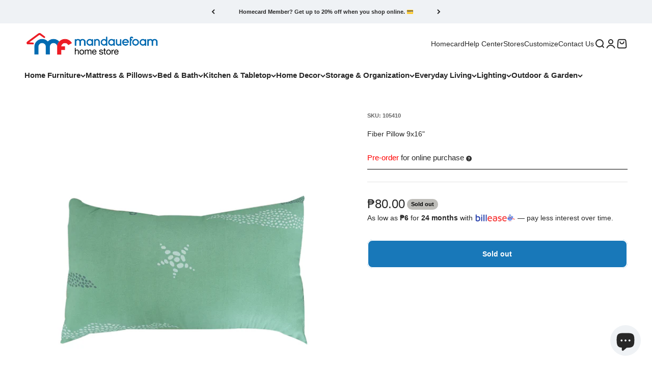

--- FILE ---
content_type: text/html; charset=utf-8
request_url: https://mandauefoam.ph/products/fiber-pillow-9x16
body_size: 60055
content:
<!doctype html>

<html class="no-js" lang="en" dir="ltr">
  <head>
    <meta charset="utf-8">
    <meta name="viewport" content="width=device-width, initial-scale=1.0, height=device-height, minimum-scale=1.0, maximum-scale=1.0">
    <meta name="theme-color" content="#ffffff">

    <title>Fiber Pillow 9x16&quot;</title><meta name="description" content="About this item The Fiber Pillow offers soft, lightweight comfort with a plush microfiber filling and a smooth polyester cover. Its compact design makes it great for kids, travel, lumbar support, or as a small accent pillow around the home. Measurements 18&quot;x36&quot; Materials Cover: 100% polyesterFilling: Polyester microfib">
      <link rel="canonical" href="https://mandauefoam.ph/products/fiber-pillow-9x16">
    


    
    
    
<link rel="shortcut icon" href="//mandauefoam.ph/cdn/shop/files/Logo_1024x1024_2c61b247-46bc-4be0-a3f3-5205a844dac7.jpg?v=1743013306&width=96">
      <link rel="apple-touch-icon" href="//mandauefoam.ph/cdn/shop/files/Logo_1024x1024_2c61b247-46bc-4be0-a3f3-5205a844dac7.jpg?v=1743013306&width=180"><link rel="preconnect" href="https://cdn.shopify.com">
    <link rel="preconnect" href="https://fonts.shopifycdn.com" crossorigin>
    <link rel="dns-prefetch" href="https://productreviews.shopifycdn.com"><meta property="og:type" content="product">
  <meta property="og:title" content="Fiber Pillow 9x16&quot;">
  <meta property="product:price:amount" content="80.00">
  <meta property="product:price:currency" content="PHP"><meta property="og:image" content="http://mandauefoam.ph/cdn/shop/products/mandaue-foam-fiber-pillow-9x16-1151831557.png?v=1761055323&width=2048">
  <meta property="og:image:secure_url" content="https://mandauefoam.ph/cdn/shop/products/mandaue-foam-fiber-pillow-9x16-1151831557.png?v=1761055323&width=2048">
  <meta property="og:image:width" content="900">
  <meta property="og:image:height" content="900"><meta property="og:description" content="About this item The Fiber Pillow offers soft, lightweight comfort with a plush microfiber filling and a smooth polyester cover. Its compact design makes it great for kids, travel, lumbar support, or as a small accent pillow around the home. Measurements 18&quot;x36&quot; Materials Cover: 100% polyesterFilling: Polyester microfib"><meta property="og:url" content="https://mandauefoam.ph/products/fiber-pillow-9x16">
<meta property="og:site_name" content="Mandaue Foam"><meta name="twitter:card" content="summary"><meta name="twitter:title" content="Fiber Pillow 9x16&quot;">
  <meta name="twitter:description" content="


About this item

The Fiber Pillow offers soft, lightweight comfort with a plush microfiber filling and a smooth polyester cover. Its compact design makes it great for kids, travel, lumbar support, or as a small accent pillow around the home.



Measurements

18&quot;x36&quot;



Materials

Cover: 100% polyesterFilling: Polyester microfiber



Care and Maintenance

Machine wash, normal cycle.Tumble dry after washing until the filling is completely dry.Do not bleach.Tumble dry, normal cycle.Do not iron.Do not dry clean.



Disclaimer

PRODUCT IMAGE AND COLOREach product on the Mandaue Foam website is a representation of the actual product. We attempt to display product images as accurately as possible. However, due to lighting and different devices you might be using, the color in the image may vary slightly from the actual color of the product.
Pillow Cover may vary from time to time depending on availability.



"><meta name="twitter:image" content="https://mandauefoam.ph/cdn/shop/products/mandaue-foam-fiber-pillow-9x16-1151831557.png?crop=center&height=1200&v=1761055323&width=1200">
  <meta name="twitter:image:alt" content="">
  <script type="application/ld+json">
  {
    "@context": "https://schema.org",
    "@type": "Product",
    "productID": 7358336172210,
    "offers": [{
          "@type": "Offer",
          "name": "Fiber Pillow 9x16\"",
          "availability":"https://schema.org/OutOfStock",
          "price": 80.0,
          "priceCurrency": "PHP",
          "priceValidUntil": "2026-01-31","sku": "105410","url": "https://mandauefoam.ph/products/fiber-pillow-9x16?variant=42092661801138"
        }
],"brand": {
      "@type": "Brand",
      "name": "Mandaue Foam"
    },
    "name": "Fiber Pillow 9x16\"",
    "description": "\n\n\nAbout this item\n\nThe Fiber Pillow offers soft, lightweight comfort with a plush microfiber filling and a smooth polyester cover. Its compact design makes it great for kids, travel, lumbar support, or as a small accent pillow around the home.\n\n\n\nMeasurements\n\n18\"x36\"\n\n\n\nMaterials\n\nCover: 100% polyesterFilling: Polyester microfiber\n\n\n\nCare and Maintenance\n\nMachine wash, normal cycle.Tumble dry after washing until the filling is completely dry.Do not bleach.Tumble dry, normal cycle.Do not iron.Do not dry clean.\n\n\n\nDisclaimer\n\nPRODUCT IMAGE AND COLOREach product on the Mandaue Foam website is a representation of the actual product. We attempt to display product images as accurately as possible. However, due to lighting and different devices you might be using, the color in the image may vary slightly from the actual color of the product.\nPillow Cover may vary from time to time depending on availability.\n\n\n\n",
    "category": "",
    "url": "https://mandauefoam.ph/products/fiber-pillow-9x16",
    "sku": "105410","weight": {
        "@type": "QuantitativeValue",
        "unitCode": "kg",
        "value": 0.0
      },"image": {
      "@type": "ImageObject",
      "url": "https://mandauefoam.ph/cdn/shop/products/mandaue-foam-fiber-pillow-9x16-1151831557.png?v=1761055323&width=1024",
      "image": "https://mandauefoam.ph/cdn/shop/products/mandaue-foam-fiber-pillow-9x16-1151831557.png?v=1761055323&width=1024",
      "name": "",
      "width": "1024",
      "height": "1024"
    }
  }
  </script>



  <script type="application/ld+json">
  {
    "@context": "https://schema.org",
    "@type": "BreadcrumbList",
  "itemListElement": [{
      "@type": "ListItem",
      "position": 1,
      "name": "Home",
      "item": "https://mandauefoam.ph"
    },{
          "@type": "ListItem",
          "position": 2,
          "name": "Fiber Pillow 9x16\"",
          "item": "https://mandauefoam.ph/products/fiber-pillow-9x16"
        }]
  }
  </script>

<style>/* Typography (heading) */
  

/* Typography (body) */
  



:root {
    /**
     * ---------------------------------------------------------------------
     * SPACING VARIABLES
     *
     * We are using a spacing inspired from frameworks like Tailwind CSS.
     * ---------------------------------------------------------------------
     */
    --spacing-0-5: 0.125rem; /* 2px */
    --spacing-1: 0.25rem; /* 4px */
    --spacing-1-5: 0.375rem; /* 6px */
    --spacing-2: 0.5rem; /* 8px */
    --spacing-2-5: 0.625rem; /* 10px */
    --spacing-3: 0.75rem; /* 12px */
    --spacing-3-5: 0.875rem; /* 14px */
    --spacing-4: 1rem; /* 16px */
    --spacing-4-5: 1.125rem; /* 18px */
    --spacing-5: 1.25rem; /* 20px */
    --spacing-5-5: 1.375rem; /* 22px */
    --spacing-6: 1.5rem; /* 24px */
    --spacing-6-5: 1.625rem; /* 26px */
    --spacing-7: 1.75rem; /* 28px */
    --spacing-7-5: 1.875rem; /* 30px */
    --spacing-8: 2rem; /* 32px */
    --spacing-8-5: 2.125rem; /* 34px */
    --spacing-9: 2.25rem; /* 36px */
    --spacing-9-5: 2.375rem; /* 38px */
    --spacing-10: 2.5rem; /* 40px */
    --spacing-11: 2.75rem; /* 44px */
    --spacing-12: 3rem; /* 48px */
    --spacing-14: 3.5rem; /* 56px */
    --spacing-16: 4rem; /* 64px */
    --spacing-18: 4.5rem; /* 72px */
    --spacing-20: 5rem; /* 80px */
    --spacing-24: 6rem; /* 96px */
    --spacing-28: 7rem; /* 112px */
    --spacing-32: 8rem; /* 128px */
    --spacing-36: 9rem; /* 144px */
    --spacing-40: 10rem; /* 160px */
    --spacing-44: 11rem; /* 176px */
    --spacing-48: 12rem; /* 192px */
    --spacing-52: 13rem; /* 208px */
    --spacing-56: 14rem; /* 224px */
    --spacing-60: 15rem; /* 240px */
    --spacing-64: 16rem; /* 256px */
    --spacing-72: 18rem; /* 288px */
    --spacing-80: 20rem; /* 320px */
    --spacing-96: 24rem; /* 384px */

    /* Container */
    --container-max-width: 1600px;
    --container-narrow-max-width: 1350px;
    --container-gutter: var(--spacing-5);
    --section-outer-spacing-block: var(--spacing-8);
    --section-inner-max-spacing-block: var(--spacing-8);
    --section-inner-spacing-inline: var(--container-gutter);
    --section-stack-spacing-block: var(--spacing-8);

    /* Grid gutter */
    --grid-gutter: var(--spacing-5);

    /* Product list settings */
    --product-list-row-gap: var(--spacing-8);
    --product-list-column-gap: var(--grid-gutter);

    /* Form settings */
    --input-gap: var(--spacing-2);
    --input-height: 2.625rem;
    --input-padding-inline: var(--spacing-4);

    /* Other sizes */
    --sticky-area-height: calc(var(--sticky-announcement-bar-enabled, 0) * var(--announcement-bar-height, 0px) + var(--sticky-header-enabled, 0) * var(--header-height, 0px));

    /* RTL support */
    --transform-logical-flip: 1;
    --transform-origin-start: left;
    --transform-origin-end: right;

    /**
     * ---------------------------------------------------------------------
     * TYPOGRAPHY
     * ---------------------------------------------------------------------
     */

    /* Font properties */
    --heading-font-family: "system_ui", -apple-system, 'Segoe UI', Roboto, 'Helvetica Neue', 'Noto Sans', 'Liberation Sans', Arial, sans-serif, 'Apple Color Emoji', 'Segoe UI Emoji', 'Segoe UI Symbol', 'Noto Color Emoji';
    --heading-font-weight: 400;
    --heading-font-style: normal;
    --heading-text-transform: normal;
    --heading-letter-spacing: -0.01em;
    --text-font-family: "system_ui", -apple-system, 'Segoe UI', Roboto, 'Helvetica Neue', 'Noto Sans', 'Liberation Sans', Arial, sans-serif, 'Apple Color Emoji', 'Segoe UI Emoji', 'Segoe UI Symbol', 'Noto Color Emoji';
    --text-font-weight: 400;
    --text-font-style: normal;
    --text-letter-spacing: 0.0em;

    /* Font sizes */
    --text-h0: 2.5rem;
    --text-h1: 1.75rem;
    --text-h2: 1.5rem;
    --text-h3: 1.375rem;
    --text-h4: 1.125rem;
    --text-h5: 1.125rem;
    --text-h6: 1rem;
    --text-xs: 0.625rem;
    --text-sm: 0.6875rem;
    --text-base: 0.75rem;
    --text-lg: 1.0rem;

    /**
     * ---------------------------------------------------------------------
     * COLORS
     * ---------------------------------------------------------------------
     */

    /* Color settings */--accent: 24 120 185;
    --text-primary: 39 39 39;
    --background-primary: 255 255 255;
    --dialog-background: 255 255 255;
    --border-color: var(--text-color, var(--text-primary)) / 0.12;

    /* Button colors */
    --button-background-primary: 24 120 185;
    --button-text-primary: 255 255 255;
    --button-background-secondary: 60 97 158;
    --button-text-secondary: 255 255 255;

    /* Status colors */
    --success-background: 238 241 235;
    --success-text: 112 138 92;
    --warning-background: 252 240 227;
    --warning-text: 227 126 22;
    --error-background: 245 229 229;
    --error-text: 170 40 38;

    /* Product colors */
    --on-sale-text: 227 79 79;
    --on-sale-badge-background: 227 79 79;
    --on-sale-badge-text: 255 255 255;
    --sold-out-badge-background: 190 189 185;
    --sold-out-badge-text: 0 0 0;
    --primary-badge-background: 60 97 158;
    --primary-badge-text: 255 255 255;
    --star-color: 255 183 74;
    --product-card-background: 255 255 255;
    --product-card-text: 39 39 39;

    /* Header colors */
    --header-background: 255 255 255;
    --header-text: 39 39 39;

    /* Footer colors */
    --footer-background: 255 255 255;
    --footer-text: 0 0 0;

    /* Rounded variables (used for border radius) */
    --rounded-xs: 0.25rem;
    --rounded-sm: 0.5rem;
    --rounded: 1.0rem;
    --rounded-lg: 2.0rem;
    --rounded-full: 9999px;

    --rounded-button: 0.625rem;
    --rounded-input: 0.25rem;

    /* Box shadow */
    --shadow-sm: 0 2px 8px rgb(var(--text-primary) / 0.15);
    --shadow: 0 5px 15px rgb(var(--text-primary) / 0.15);
    --shadow-md: 0 5px 30px rgb(var(--text-primary) / 0.15);
    --shadow-block: 0px 0px 50px rgb(var(--text-primary) / 0.15);

    /**
     * ---------------------------------------------------------------------
     * OTHER
     * ---------------------------------------------------------------------
     */

    --cursor-close-svg-url: url(//mandauefoam.ph/cdn/shop/t/37/assets/cursor-close.svg?v=147174565022153725511700464034);
    --cursor-zoom-in-svg-url: url(//mandauefoam.ph/cdn/shop/t/37/assets/cursor-zoom-in.svg?v=154953035094101115921700464034);
    --cursor-zoom-out-svg-url: url(//mandauefoam.ph/cdn/shop/t/37/assets/cursor-zoom-out.svg?v=16155520337305705181700464034);
    --checkmark-svg-url: url(//mandauefoam.ph/cdn/shop/t/37/assets/checkmark.svg?v=77552481021870063511700464033);
  }

  [dir="rtl"]:root {
    /* RTL support */
    --transform-logical-flip: -1;
    --transform-origin-start: right;
    --transform-origin-end: left;
  }

  @media screen and (min-width: 700px) {
    :root {
      /* Typography (font size) */
      --text-h0: 3.25rem;
      --text-h1: 2.25rem;
      --text-h2: 1.75rem;
      --text-h3: 1.625rem;
      --text-h4: 1.25rem;
      --text-h5: 1.25rem;
      --text-h6: 1.125rem;

      --text-xs: 0.6875rem;
      --text-sm: 0.75rem;
      --text-base: 0.875rem;
      --text-lg: 1.125rem;

      /* Spacing */
      --container-gutter: 2rem;
      --section-outer-spacing-block: var(--spacing-12);
      --section-inner-max-spacing-block: var(--spacing-10);
      --section-inner-spacing-inline: var(--spacing-10);
      --section-stack-spacing-block: var(--spacing-10);

      /* Grid gutter */
      --grid-gutter: var(--spacing-6);

      /* Product list settings */
      --product-list-row-gap: var(--spacing-12);

      /* Form settings */
      --input-gap: 1rem;
      --input-height: 3.125rem;
      --input-padding-inline: var(--spacing-5);
    }
  }

  @media screen and (min-width: 1000px) {
    :root {
      /* Spacing settings */
      --container-gutter: var(--spacing-12);
      --section-outer-spacing-block: var(--spacing-14);
      --section-inner-max-spacing-block: var(--spacing-12);
      --section-inner-spacing-inline: var(--spacing-14);
      --section-stack-spacing-block: var(--spacing-10);
    }
  }

  @media screen and (min-width: 1150px) {
    :root {
      /* Spacing settings */
      --container-gutter: var(--spacing-12);
      --section-outer-spacing-block: var(--spacing-14);
      --section-inner-max-spacing-block: var(--spacing-12);
      --section-inner-spacing-inline: var(--spacing-14);
      --section-stack-spacing-block: var(--spacing-12);
    }
  }

  @media screen and (min-width: 1400px) {
    :root {
      /* Typography (font size) */
      --text-h0: 4rem;
      --text-h1: 3rem;
      --text-h2: 2.5rem;
      --text-h3: 1.75rem;
      --text-h4: 1.5rem;
      --text-h5: 1.25rem;
      --text-h6: 1.25rem;

      --section-outer-spacing-block: var(--spacing-16);
      --section-inner-max-spacing-block: var(--spacing-14);
      --section-inner-spacing-inline: var(--spacing-16);
    }
  }

  @media screen and (min-width: 1600px) {
    :root {
      --section-outer-spacing-block: var(--spacing-16);
      --section-inner-max-spacing-block: var(--spacing-16);
      --section-inner-spacing-inline: var(--spacing-18);
    }
  }

  /**
   * ---------------------------------------------------------------------
   * LIQUID DEPENDANT CSS
   *
   * Our main CSS is Liquid free, but some very specific features depend on
   * theme settings, so we have them here
   * ---------------------------------------------------------------------
   */@media screen and (pointer: fine) {
        /* The !important are for the Shopify Payment button to ensure we override the default from Shopify styles */
        .button:not([disabled]):not(.button--outline):hover, .btn:not([disabled]):hover, .shopify-payment-button__button--unbranded:not([disabled]):hover {
          background-color: transparent !important;
          color: rgb(var(--button-outline-color) / var(--button-background-opacity, 1)) !important;
          box-shadow: inset 0 0 0 2px currentColor !important;
        }

        .button--outline:not([disabled]):hover {
          background: rgb(var(--button-background));
          color: rgb(var(--button-text-color));
          box-shadow: inset 0 0 0 2px rgb(var(--button-background));
        }
      }</style><script>
  document.documentElement.classList.replace('no-js', 'js');

  // This allows to expose several variables to the global scope, to be used in scripts
  window.themeVariables = {
    settings: {
      showPageTransition: true,
      headingApparition: "split_rotation",
      pageType: "product",
      moneyFormat: "₱{{amount}}",
      moneyWithCurrencyFormat: "₱{{amount}} PHP",
      currencyCodeEnabled: false,
      cartType: "drawer",
      showDiscount: true,
      discountMode: "percentage"
    },

    strings: {
      accessibilityClose: "Close",
      accessibilityNext: "Next",
      accessibilityPrevious: "Previous",
      addToCartButton: "Add to cart",
      soldOutButton: "Sold out",
      preOrderButton: "Pre-order",
      unavailableButton: "Unavailable",
      closeGallery: "Close gallery",
      zoomGallery: "Zoom",
      errorGallery: "Image cannot be loaded",
      soldOutBadge: "Sold out",
      discountBadge: "Save @@",
      sku: "SKU:",
      searchNoResults: "No results could be found.",
      addOrderNote: "Add order note",
      editOrderNote: "Edit order note",
      shippingEstimatorNoResults: "Sorry, we do not ship to your address.",
      shippingEstimatorOneResult: "There is one shipping rate for your address:",
      shippingEstimatorMultipleResults: "There are several shipping rates for your address:",
      shippingEstimatorError: "One or more error occurred while retrieving shipping rates:"
    },

    breakpoints: {
      'sm': 'screen and (min-width: 700px)',
      'md': 'screen and (min-width: 1000px)',
      'lg': 'screen and (min-width: 1150px)',
      'xl': 'screen and (min-width: 1400px)',

      'sm-max': 'screen and (max-width: 699px)',
      'md-max': 'screen and (max-width: 999px)',
      'lg-max': 'screen and (max-width: 1149px)',
      'xl-max': 'screen and (max-width: 1399px)'
    }
  };window.addEventListener('DOMContentLoaded', () => {
      const isReloaded = (window.performance.navigation && window.performance.navigation.type === 1) || window.performance.getEntriesByType('navigation').map((nav) => nav.type).includes('reload');

      if ('animate' in document.documentElement && window.matchMedia('(prefers-reduced-motion: no-preference)').matches && document.referrer.includes(location.host) && !isReloaded) {
        document.body.animate({opacity: [0, 1]}, {duration: 115, fill: 'forwards'});
      }
    });

    window.addEventListener('pageshow', (event) => {
      document.body.classList.remove('page-transition');

      if (event.persisted) {
        document.body.animate({opacity: [0, 1]}, {duration: 0, fill: 'forwards'});
      }
    });// For detecting native share
  document.documentElement.classList.add(`native-share--${navigator.share ? 'enabled' : 'disabled'}`);// We save the product ID in local storage to be eventually used for recently viewed section
    try {
      const recentlyViewedProducts = new Set(JSON.parse(localStorage.getItem('theme:recently-viewed-products') || '[]'));

      recentlyViewedProducts.delete(7358336172210); // Delete first to re-move the product
      recentlyViewedProducts.add(7358336172210);

      localStorage.setItem('theme:recently-viewed-products', JSON.stringify(Array.from(recentlyViewedProducts.values()).reverse()));
    } catch (e) {
      // Safari in private mode does not allow setting item, we silently fail
    }</script>







    <script type="module" src="//mandauefoam.ph/cdn/shop/t/37/assets/vendor.min.js?v=101728284033374364961700464012"></script>
    <script type="module" src="//mandauefoam.ph/cdn/shop/t/37/assets/theme.js?v=53060917699049147231715665348"></script>
    <script type="module" src="//mandauefoam.ph/cdn/shop/t/37/assets/sections.js?v=176692636465338265731715665404"></script>
    <script src="https://ajax.googleapis.com/ajax/libs/jquery/3.6.0/jquery.min.js"></script>
    <script type="text/javascript" src="https://cdnjs.cloudflare.com/ajax/libs/shopify-cartjs/1.1.0/cart.min.js"></script>
    <script src="//mandauefoam.ph/cdn/shop/t/37/assets/jsc-reset-scripts.js?v=69875616797961996751742971184"></script>



    
    <script>window.nfecShopVersion = '1768990310';window.nfecJsVersion = '449674';window.nfecCVersion = 65984</script><script>window.nfecCLF=1;</script>

  <script>window.performance && window.performance.mark && window.performance.mark('shopify.content_for_header.start');</script><meta name="google-site-verification" content="ecCtTORv7QlT8Ux0W44lUB_d6AEmMbIxdleqwBeZ4DQ">
<meta name="google-site-verification" content="ecCtTORv7QlT8Ux0W44lUB_d6AEmMbIxdleqwBeZ4DQ">
<meta name="google-site-verification" content="viCu8NU_m_9KYBjt8shnoMz9IHF0TYoIx-xKFk1Xo04">
<meta name="facebook-domain-verification" content="bc6udr7as754lbw6wz0z2ra1cmmksq">
<meta id="shopify-digital-wallet" name="shopify-digital-wallet" content="/7825555571/digital_wallets/dialog">
<link rel="alternate" type="application/json+oembed" href="https://mandauefoam.ph/products/fiber-pillow-9x16.oembed">
<script async="async" src="/checkouts/internal/preloads.js?locale=en-PH"></script>
<script id="shopify-features" type="application/json">{"accessToken":"dcafcb130ddcf0aba46169f86b908e50","betas":["rich-media-storefront-analytics"],"domain":"mandauefoam.ph","predictiveSearch":true,"shopId":7825555571,"locale":"en"}</script>
<script>var Shopify = Shopify || {};
Shopify.shop = "mandauefoam.myshopify.com";
Shopify.locale = "en";
Shopify.currency = {"active":"PHP","rate":"1.0"};
Shopify.country = "PH";
Shopify.theme = {"name":"Main 2024","id":133670371506,"schema_name":"Impact","schema_version":"4.3.3","theme_store_id":null,"role":"main"};
Shopify.theme.handle = "null";
Shopify.theme.style = {"id":null,"handle":null};
Shopify.cdnHost = "mandauefoam.ph/cdn";
Shopify.routes = Shopify.routes || {};
Shopify.routes.root = "/";</script>
<script type="module">!function(o){(o.Shopify=o.Shopify||{}).modules=!0}(window);</script>
<script>!function(o){function n(){var o=[];function n(){o.push(Array.prototype.slice.apply(arguments))}return n.q=o,n}var t=o.Shopify=o.Shopify||{};t.loadFeatures=n(),t.autoloadFeatures=n()}(window);</script>
<script id="shop-js-analytics" type="application/json">{"pageType":"product"}</script>
<script defer="defer" async type="module" src="//mandauefoam.ph/cdn/shopifycloud/shop-js/modules/v2/client.init-shop-cart-sync_BdyHc3Nr.en.esm.js"></script>
<script defer="defer" async type="module" src="//mandauefoam.ph/cdn/shopifycloud/shop-js/modules/v2/chunk.common_Daul8nwZ.esm.js"></script>
<script type="module">
  await import("//mandauefoam.ph/cdn/shopifycloud/shop-js/modules/v2/client.init-shop-cart-sync_BdyHc3Nr.en.esm.js");
await import("//mandauefoam.ph/cdn/shopifycloud/shop-js/modules/v2/chunk.common_Daul8nwZ.esm.js");

  window.Shopify.SignInWithShop?.initShopCartSync?.({"fedCMEnabled":true,"windoidEnabled":true});

</script>
<script>(function() {
  var isLoaded = false;
  function asyncLoad() {
    if (isLoaded) return;
    isLoaded = true;
    var urls = ["https:\/\/formbuilder.hulkapps.com\/skeletopapp.js?shop=mandauefoam.myshopify.com","https:\/\/d3hw6dc1ow8pp2.cloudfront.net\/reviewsWidget.min.js?shop=mandauefoam.myshopify.com","https:\/\/cstt-app.herokuapp.com\/get_script\/1e3de1eceb7e11ecb6397a7c84a78620.js?v=958005\u0026shop=mandauefoam.myshopify.com","https:\/\/d5zu2f4xvqanl.cloudfront.net\/42\/fe\/loader_2.js?shop=mandauefoam.myshopify.com","https:\/\/cdn.nfcube.com\/instafeed-bfa70352a3a7fd3c63274c251a125b8f.js?shop=mandauefoam.myshopify.com","https:\/\/cdn.logbase.io\/lb-upsell-wrapper.js?shop=mandauefoam.myshopify.com"];
    for (var i = 0; i < urls.length; i++) {
      var s = document.createElement('script');
      s.type = 'text/javascript';
      s.async = true;
      s.src = urls[i];
      var x = document.getElementsByTagName('script')[0];
      x.parentNode.insertBefore(s, x);
    }
  };
  if(window.attachEvent) {
    window.attachEvent('onload', asyncLoad);
  } else {
    window.addEventListener('load', asyncLoad, false);
  }
})();</script>
<script id="__st">var __st={"a":7825555571,"offset":28800,"reqid":"4d94d4cc-0b61-4a70-a777-80897fcc5cd0-1768992248","pageurl":"mandauefoam.ph\/products\/fiber-pillow-9x16","u":"dbc2a67db7bf","p":"product","rtyp":"product","rid":7358336172210};</script>
<script>window.ShopifyPaypalV4VisibilityTracking = true;</script>
<script id="captcha-bootstrap">!function(){'use strict';const t='contact',e='account',n='new_comment',o=[[t,t],['blogs',n],['comments',n],[t,'customer']],c=[[e,'customer_login'],[e,'guest_login'],[e,'recover_customer_password'],[e,'create_customer']],r=t=>t.map((([t,e])=>`form[action*='/${t}']:not([data-nocaptcha='true']) input[name='form_type'][value='${e}']`)).join(','),a=t=>()=>t?[...document.querySelectorAll(t)].map((t=>t.form)):[];function s(){const t=[...o],e=r(t);return a(e)}const i='password',u='form_key',d=['recaptcha-v3-token','g-recaptcha-response','h-captcha-response',i],f=()=>{try{return window.sessionStorage}catch{return}},m='__shopify_v',_=t=>t.elements[u];function p(t,e,n=!1){try{const o=window.sessionStorage,c=JSON.parse(o.getItem(e)),{data:r}=function(t){const{data:e,action:n}=t;return t[m]||n?{data:e,action:n}:{data:t,action:n}}(c);for(const[e,n]of Object.entries(r))t.elements[e]&&(t.elements[e].value=n);n&&o.removeItem(e)}catch(o){console.error('form repopulation failed',{error:o})}}const l='form_type',E='cptcha';function T(t){t.dataset[E]=!0}const w=window,h=w.document,L='Shopify',v='ce_forms',y='captcha';let A=!1;((t,e)=>{const n=(g='f06e6c50-85a8-45c8-87d0-21a2b65856fe',I='https://cdn.shopify.com/shopifycloud/storefront-forms-hcaptcha/ce_storefront_forms_captcha_hcaptcha.v1.5.2.iife.js',D={infoText:'Protected by hCaptcha',privacyText:'Privacy',termsText:'Terms'},(t,e,n)=>{const o=w[L][v],c=o.bindForm;if(c)return c(t,g,e,D).then(n);var r;o.q.push([[t,g,e,D],n]),r=I,A||(h.body.append(Object.assign(h.createElement('script'),{id:'captcha-provider',async:!0,src:r})),A=!0)});var g,I,D;w[L]=w[L]||{},w[L][v]=w[L][v]||{},w[L][v].q=[],w[L][y]=w[L][y]||{},w[L][y].protect=function(t,e){n(t,void 0,e),T(t)},Object.freeze(w[L][y]),function(t,e,n,w,h,L){const[v,y,A,g]=function(t,e,n){const i=e?o:[],u=t?c:[],d=[...i,...u],f=r(d),m=r(i),_=r(d.filter((([t,e])=>n.includes(e))));return[a(f),a(m),a(_),s()]}(w,h,L),I=t=>{const e=t.target;return e instanceof HTMLFormElement?e:e&&e.form},D=t=>v().includes(t);t.addEventListener('submit',(t=>{const e=I(t);if(!e)return;const n=D(e)&&!e.dataset.hcaptchaBound&&!e.dataset.recaptchaBound,o=_(e),c=g().includes(e)&&(!o||!o.value);(n||c)&&t.preventDefault(),c&&!n&&(function(t){try{if(!f())return;!function(t){const e=f();if(!e)return;const n=_(t);if(!n)return;const o=n.value;o&&e.removeItem(o)}(t);const e=Array.from(Array(32),(()=>Math.random().toString(36)[2])).join('');!function(t,e){_(t)||t.append(Object.assign(document.createElement('input'),{type:'hidden',name:u})),t.elements[u].value=e}(t,e),function(t,e){const n=f();if(!n)return;const o=[...t.querySelectorAll(`input[type='${i}']`)].map((({name:t})=>t)),c=[...d,...o],r={};for(const[a,s]of new FormData(t).entries())c.includes(a)||(r[a]=s);n.setItem(e,JSON.stringify({[m]:1,action:t.action,data:r}))}(t,e)}catch(e){console.error('failed to persist form',e)}}(e),e.submit())}));const S=(t,e)=>{t&&!t.dataset[E]&&(n(t,e.some((e=>e===t))),T(t))};for(const o of['focusin','change'])t.addEventListener(o,(t=>{const e=I(t);D(e)&&S(e,y())}));const B=e.get('form_key'),M=e.get(l),P=B&&M;t.addEventListener('DOMContentLoaded',(()=>{const t=y();if(P)for(const e of t)e.elements[l].value===M&&p(e,B);[...new Set([...A(),...v().filter((t=>'true'===t.dataset.shopifyCaptcha))])].forEach((e=>S(e,t)))}))}(h,new URLSearchParams(w.location.search),n,t,e,['guest_login'])})(!0,!0)}();</script>
<script integrity="sha256-4kQ18oKyAcykRKYeNunJcIwy7WH5gtpwJnB7kiuLZ1E=" data-source-attribution="shopify.loadfeatures" defer="defer" src="//mandauefoam.ph/cdn/shopifycloud/storefront/assets/storefront/load_feature-a0a9edcb.js" crossorigin="anonymous"></script>
<script data-source-attribution="shopify.dynamic_checkout.dynamic.init">var Shopify=Shopify||{};Shopify.PaymentButton=Shopify.PaymentButton||{isStorefrontPortableWallets:!0,init:function(){window.Shopify.PaymentButton.init=function(){};var t=document.createElement("script");t.src="https://mandauefoam.ph/cdn/shopifycloud/portable-wallets/latest/portable-wallets.en.js",t.type="module",document.head.appendChild(t)}};
</script>
<script data-source-attribution="shopify.dynamic_checkout.buyer_consent">
  function portableWalletsHideBuyerConsent(e){var t=document.getElementById("shopify-buyer-consent"),n=document.getElementById("shopify-subscription-policy-button");t&&n&&(t.classList.add("hidden"),t.setAttribute("aria-hidden","true"),n.removeEventListener("click",e))}function portableWalletsShowBuyerConsent(e){var t=document.getElementById("shopify-buyer-consent"),n=document.getElementById("shopify-subscription-policy-button");t&&n&&(t.classList.remove("hidden"),t.removeAttribute("aria-hidden"),n.addEventListener("click",e))}window.Shopify?.PaymentButton&&(window.Shopify.PaymentButton.hideBuyerConsent=portableWalletsHideBuyerConsent,window.Shopify.PaymentButton.showBuyerConsent=portableWalletsShowBuyerConsent);
</script>
<script data-source-attribution="shopify.dynamic_checkout.cart.bootstrap">document.addEventListener("DOMContentLoaded",(function(){function t(){return document.querySelector("shopify-accelerated-checkout-cart, shopify-accelerated-checkout")}if(t())Shopify.PaymentButton.init();else{new MutationObserver((function(e,n){t()&&(Shopify.PaymentButton.init(),n.disconnect())})).observe(document.body,{childList:!0,subtree:!0})}}));
</script>

<script>window.performance && window.performance.mark && window.performance.mark('shopify.content_for_header.end');</script>

<link href="//mandauefoam.ph/cdn/shop/t/37/assets/theme.css?v=151879183897359278771742971260" rel="stylesheet" type="text/css" media="all" /><link href="//mandauefoam.ph/cdn/shop/t/37/assets/jsc-reset-styles.css?v=152396476097720833661742971190" rel="stylesheet" type="text/css" media="all" />
    
                        

<!-- BEGIN app block: shopify://apps/ta-labels-badges/blocks/bss-pl-config-data/91bfe765-b604-49a1-805e-3599fa600b24 --><script
    id='bss-pl-config-data'
>
	let TAE_StoreId = "31384";
	if (typeof BSS_PL == 'undefined' || TAE_StoreId !== "") {
  		var BSS_PL = {};
		BSS_PL.storeId = 31384;
		BSS_PL.currentPlan = "twenty_usd";
		BSS_PL.apiServerProduction = "https://product-labels.tech-arms.io";
		BSS_PL.publicAccessToken = "374feb78df2946336cce9386916b13d3";
		BSS_PL.customerTags = "null";
		BSS_PL.customerId = "null";
		BSS_PL.storeIdCustomOld = 10678;
		BSS_PL.storeIdOldWIthPriority = 12200;
		BSS_PL.storeIdOptimizeAppendLabel = 59637
		BSS_PL.optimizeCodeIds = null; 
		BSS_PL.extendedFeatureIds = null;
		BSS_PL.integration = {"laiReview":{"status":0,"config":[]}};
		BSS_PL.settingsData  = {};
		BSS_PL.configProductMetafields = [];
		BSS_PL.configVariantMetafields = [];
		
		BSS_PL.configData = [].concat({"id":140358,"name":"Instore","priority":0,"enable_priority":0,"enable":1,"pages":"1,2,3,4,7","related_product_tag":null,"first_image_tags":null,"img_url":"1759713417309-659222097-InstoreBadge.png","public_img_url":"https://cdn.shopify.com/s/files/1/0078/2555/5571/files/1759713417309-659222097-InstoreBadge_299eb1ab-4a90-43db-b5f6-195af8ac6950.png?v=1759713732","position":9,"apply":null,"product_type":2,"exclude_products":6,"collection_image_type":0,"product":"","variant":"","collection":"","exclude_product_ids":"","collection_image":"","inventory":0,"tags":"INSTORE","excludeTags":"","vendors":"","from_price":null,"to_price":null,"domain_id":31384,"locations":"","enable_allowed_countries":0,"locales":"","enable_allowed_locales":0,"enable_visibility_date":0,"from_date":null,"to_date":null,"enable_discount_range":0,"discount_type":1,"discount_from":null,"discount_to":null,"label_text":"%3Cp%3E%3C/p%3E","label_text_color":"#ffffff","label_text_background_color":{"type":"hex","value":"#036cb2ff"},"label_text_font_size":16,"label_text_no_image":1,"label_text_in_stock":"In Stock","label_text_out_stock":"Sold out","label_shadow":{"blur":"0","h_offset":0,"v_offset":0},"label_opacity":100,"padding":"4px 0px 4px 0px","border_radius":"0px 0px 0px 0px","border_style":"none","border_size":"0","border_color":"#000000","label_shadow_color":"#808080","label_text_style":0,"label_text_font_family":null,"label_text_font_url":null,"customer_label_preview_image":"https://cdn.shopify.com/s/files/1/0078/2555/5571/files/120314KavaMug-black-355ml_12oz.png?v=1730700553","label_preview_image":"https://cdn.shopify.com/s/files/1/0078/2555/5571/files/30544a.png?v=1743124088","label_text_enable":1,"customer_tags":"","exclude_customer_tags":"","customer_type":"allcustomers","exclude_customers":"all_customer_tags","label_on_image":"2","label_type":1,"badge_type":0,"custom_selector":null,"margin":{"type":"px","value":{"top":0,"left":0,"right":0,"bottom":0}},"mobile_margin":{"type":"px","value":{"top":0,"left":0,"right":0,"bottom":0}},"margin_top":0,"margin_bottom":0,"mobile_height_label":25,"mobile_width_label":24,"mobile_font_size_label":12,"emoji":null,"emoji_position":null,"transparent_background":"0","custom_page":null,"check_custom_page":false,"include_custom_page":null,"check_include_custom_page":false,"margin_left":0,"instock":null,"price_range_from":null,"price_range_to":null,"enable_price_range":0,"enable_product_publish":0,"customer_selected_product":null,"selected_product":null,"product_publish_from":null,"product_publish_to":null,"enable_countdown_timer":0,"option_format_countdown":0,"countdown_time":null,"option_end_countdown":null,"start_day_countdown":null,"countdown_type":1,"countdown_daily_from_time":null,"countdown_daily_to_time":null,"countdown_interval_start_time":null,"countdown_interval_length":null,"countdown_interval_break_length":null,"public_url_s3":"https://production-labels-bucket.s3.us-east-2.amazonaws.com/public/static/base/images/customer/31384/1759713417309-659222097-InstoreBadge.png","enable_visibility_period":0,"visibility_period":1,"createdAt":"2024-11-04T06:25:02.000Z","customer_ids":"","exclude_customer_ids":"","angle":0,"toolTipText":"","label_shape":"reversed-trapezoid","label_shape_type":3,"mobile_fixed_percent_label":"percentage","desktop_width_label":24,"desktop_height_label":25,"desktop_fixed_percent_label":"percentage","mobile_position":9,"desktop_label_unlimited_top":-0.138,"desktop_label_unlimited_left":73.981,"mobile_label_unlimited_top":-0.138,"mobile_label_unlimited_left":73.981,"mobile_margin_top":0,"mobile_margin_left":0,"mobile_config_label_enable":0,"mobile_default_config":1,"mobile_margin_bottom":0,"enable_fixed_time":0,"fixed_time":null,"statusLabelHoverText":0,"labelHoverTextLink":{"url":"","is_open_in_newtab":true},"labelAltText":"","statusLabelAltText":0,"enable_badge_stock":0,"badge_stock_style":1,"badge_stock_config":null,"enable_multi_badge":0,"animation_type":0,"animation_duration":2,"animation_repeat_option":0,"animation_repeat":0,"desktop_show_badges":1,"mobile_show_badges":1,"desktop_show_labels":1,"mobile_show_labels":1,"label_text_unlimited_stock":"Unlimited Stock","label_text_pre_order_stock":"Pre-Order","img_plan_id":13,"label_badge_type":"text","deletedAt":null,"desktop_lock_aspect_ratio":true,"mobile_lock_aspect_ratio":true,"img_aspect_ratio":1,"preview_board_width":345,"preview_board_height":345,"set_size_on_mobile":false,"set_position_on_mobile":false,"set_margin_on_mobile":false,"from_stock":0,"to_stock":0,"condition_product_title":"{\"enabled\":false,\"type\":1,\"content\":\"\"}","conditions_apply_type":"{\"discount\":1,\"price\":1,\"inventory\":1}","public_font_url":null,"font_size_ratio":null,"group_ids":null,"metafields":"{\"valueProductMetafield\":[],\"valueVariantMetafield\":[],\"matching_type\":1,\"metafield_type\":1}","no_ratio_height":true,"desktop_custom_background_aspect":null,"mobile_custom_background_aspect":null,"updatedAt":"2025-10-06T01:22:15.000Z","multipleBadge":null,"translations":[],"label_id":140358,"label_text_id":140358,"bg_style":"solid"},{"id":115557,"name":"7 Years","priority":0,"enable_priority":0,"enable":1,"pages":"1,2,4,7,5","related_product_tag":null,"first_image_tags":null,"img_url":"1712891529535-890226386-7yrswarrantylogo.png","public_img_url":"https://cdn.shopify.com/s/files/1/0078/2555/5571/files/1712891529535-890226386-7yrswarrantylogo.png?v=1712891538","position":9,"apply":0,"product_type":2,"exclude_products":6,"collection_image_type":0,"product":"","variant":"","collection":"","exclude_product_ids":"","collection_image":"","inventory":0,"tags":"7 yrs","excludeTags":"","vendors":"","from_price":null,"to_price":null,"domain_id":31384,"locations":"","enable_allowed_countries":0,"locales":"","enable_allowed_locales":0,"enable_visibility_date":0,"from_date":null,"to_date":null,"enable_discount_range":0,"discount_type":1,"discount_from":null,"discount_to":null,"label_text":"Hello!","label_text_color":"#ffffff","label_text_background_color":{"type":"hex","value":"#ff7f50ff"},"label_text_font_size":12,"label_text_no_image":1,"label_text_in_stock":"In Stock","label_text_out_stock":"Sold out","label_shadow":{"blur":"0","h_offset":0,"v_offset":0},"label_opacity":100,"padding":"4px 0px 4px 0px","border_radius":"0px 0px 0px 0px","border_style":null,"border_size":null,"border_color":null,"label_shadow_color":"#808080","label_text_style":0,"label_text_font_family":null,"label_text_font_url":null,"customer_label_preview_image":"https://cdn.shopify.com/s/files/1/0078/2555/5571/products/GalaFirmPocketSpring_3.png?v=1691996859","label_preview_image":"https://cdn.shopify.com/s/files/1/0078/2555/5571/products/GalaFirmPocketSpring_3.png?v=1691996859","label_text_enable":0,"customer_tags":"","exclude_customer_tags":"","customer_type":"allcustomers","exclude_customers":"all_customer_tags","label_on_image":"1","label_type":1,"badge_type":0,"custom_selector":null,"margin":{"type":"px","value":{"top":0,"left":0,"right":0,"bottom":0}},"mobile_margin":{"type":"px","value":{"top":0,"left":0,"right":0,"bottom":0}},"margin_top":0,"margin_bottom":0,"mobile_height_label":12,"mobile_width_label":null,"mobile_font_size_label":12,"emoji":null,"emoji_position":null,"transparent_background":null,"custom_page":null,"check_custom_page":false,"include_custom_page":null,"check_include_custom_page":false,"margin_left":0,"instock":null,"price_range_from":null,"price_range_to":null,"enable_price_range":0,"enable_product_publish":0,"customer_selected_product":null,"selected_product":null,"product_publish_from":null,"product_publish_to":null,"enable_countdown_timer":0,"option_format_countdown":0,"countdown_time":null,"option_end_countdown":null,"start_day_countdown":null,"countdown_type":1,"countdown_daily_from_time":null,"countdown_daily_to_time":null,"countdown_interval_start_time":null,"countdown_interval_length":null,"countdown_interval_break_length":null,"public_url_s3":"https://production-labels-bucket.s3.us-east-2.amazonaws.com/public/static/base/images/customer/31384/1712891529535-890226386-7yrswarrantylogo.png","enable_visibility_period":0,"visibility_period":1,"createdAt":"2024-04-12T03:11:08.000Z","customer_ids":"","exclude_customer_ids":"","angle":0,"toolTipText":"7%20Year%20Warranty","label_shape":"rectangle","label_shape_type":1,"mobile_fixed_percent_label":"percentage","desktop_width_label":null,"desktop_height_label":12,"desktop_fixed_percent_label":"percentage","mobile_position":9,"desktop_label_unlimited_top":80.746,"desktop_label_unlimited_left":46.476,"mobile_label_unlimited_top":81.778,"mobile_label_unlimited_left":45.474,"mobile_margin_top":0,"mobile_margin_left":0,"mobile_config_label_enable":null,"mobile_default_config":1,"mobile_margin_bottom":0,"enable_fixed_time":0,"fixed_time":null,"statusLabelHoverText":1,"labelHoverTextLink":{"url":"","is_open_in_newtab":true},"labelAltText":"","statusLabelAltText":0,"enable_badge_stock":0,"badge_stock_style":1,"badge_stock_config":null,"enable_multi_badge":0,"animation_type":0,"animation_duration":2,"animation_repeat_option":0,"animation_repeat":0,"desktop_show_badges":1,"mobile_show_badges":1,"desktop_show_labels":1,"mobile_show_labels":1,"label_text_unlimited_stock":"Unlimited Stock","label_text_pre_order_stock":"Pre-Order","img_plan_id":13,"label_badge_type":"image","deletedAt":null,"desktop_lock_aspect_ratio":true,"mobile_lock_aspect_ratio":true,"img_aspect_ratio":0.75,"preview_board_width":297,"preview_board_height":297,"set_size_on_mobile":true,"set_position_on_mobile":true,"set_margin_on_mobile":true,"from_stock":0,"to_stock":0,"condition_product_title":"{\"enable\":false,\"type\":1,\"content\":\"\"}","conditions_apply_type":"{}","public_font_url":null,"font_size_ratio":null,"group_ids":null,"metafields":null,"no_ratio_height":false,"desktop_custom_background_aspect":null,"mobile_custom_background_aspect":null,"updatedAt":"2024-09-02T02:43:33.000Z","multipleBadge":null,"translations":[],"label_id":115557,"label_text_id":115557,"bg_style":"solid"},{"id":112573,"name":"15 Years","priority":0,"enable_priority":0,"enable":1,"pages":"1,2,4,7,5","related_product_tag":null,"first_image_tags":null,"img_url":"1710213328695-607839675-15yrswarrantylogo.png","public_img_url":"https://cdn.shopify.com/s/files/1/0078/2555/5571/files/1710213328695-607839675-15yrswarrantylogo.png?v=1710213336","position":9,"apply":0,"product_type":2,"exclude_products":6,"collection_image_type":0,"product":"","variant":"","collection":"","exclude_product_ids":"","collection_image":"","inventory":0,"tags":"15 yrs","excludeTags":"","vendors":"","from_price":null,"to_price":null,"domain_id":31384,"locations":"","enable_allowed_countries":0,"locales":"","enable_allowed_locales":0,"enable_visibility_date":0,"from_date":null,"to_date":null,"enable_discount_range":0,"discount_type":1,"discount_from":null,"discount_to":null,"label_text":"Hello!","label_text_color":"#ffffff","label_text_background_color":{"type":"hex","value":"#ff7f50ff"},"label_text_font_size":12,"label_text_no_image":1,"label_text_in_stock":"In Stock","label_text_out_stock":"Sold out","label_shadow":{"blur":"0","h_offset":0,"v_offset":0},"label_opacity":100,"padding":"4px 0px 4px 0px","border_radius":"0px 0px 0px 0px","border_style":null,"border_size":null,"border_color":null,"label_shadow_color":"#808080","label_text_style":0,"label_text_font_family":null,"label_text_font_url":null,"customer_label_preview_image":"https://cdn.shopify.com/s/files/1/0078/2555/5571/products/GalaFirmPocketSpring_3.png?v=1691996859","label_preview_image":"https://cdn.shopify.com/s/files/1/0078/2555/5571/products/GalaFirmPocketSpring_3.png?v=1691996859","label_text_enable":0,"customer_tags":"","exclude_customer_tags":"","customer_type":"allcustomers","exclude_customers":"all_customer_tags","label_on_image":"1","label_type":1,"badge_type":0,"custom_selector":null,"margin":{"type":"px","value":{"top":0,"left":0,"right":0,"bottom":0}},"mobile_margin":{"type":"px","value":{"top":0,"left":0,"right":0,"bottom":0}},"margin_top":0,"margin_bottom":0,"mobile_height_label":12,"mobile_width_label":null,"mobile_font_size_label":12,"emoji":null,"emoji_position":null,"transparent_background":null,"custom_page":null,"check_custom_page":false,"include_custom_page":null,"check_include_custom_page":false,"margin_left":0,"instock":null,"price_range_from":null,"price_range_to":null,"enable_price_range":0,"enable_product_publish":0,"customer_selected_product":null,"selected_product":null,"product_publish_from":null,"product_publish_to":null,"enable_countdown_timer":0,"option_format_countdown":0,"countdown_time":null,"option_end_countdown":null,"start_day_countdown":null,"countdown_type":1,"countdown_daily_from_time":null,"countdown_daily_to_time":null,"countdown_interval_start_time":null,"countdown_interval_length":null,"countdown_interval_break_length":null,"public_url_s3":"https://production-labels-bucket.s3.us-east-2.amazonaws.com/public/static/base/images/customer/31384/1710213328695-607839675-15yrswarrantylogo.png","enable_visibility_period":0,"visibility_period":1,"createdAt":"2024-03-12T03:13:47.000Z","customer_ids":"","exclude_customer_ids":"","angle":0,"toolTipText":"15%20Year%20Warranty","label_shape":"rectangle","label_shape_type":1,"mobile_fixed_percent_label":"percentage","desktop_width_label":null,"desktop_height_label":12,"desktop_fixed_percent_label":"percentage","mobile_position":9,"desktop_label_unlimited_top":80.904,"desktop_label_unlimited_left":45.178,"mobile_label_unlimited_top":82.499,"mobile_label_unlimited_left":43.07,"mobile_margin_top":0,"mobile_margin_left":0,"mobile_config_label_enable":null,"mobile_default_config":1,"mobile_margin_bottom":0,"enable_fixed_time":0,"fixed_time":null,"statusLabelHoverText":1,"labelHoverTextLink":{"url":"","is_open_in_newtab":true},"labelAltText":"","statusLabelAltText":0,"enable_badge_stock":0,"badge_stock_style":1,"badge_stock_config":null,"enable_multi_badge":0,"animation_type":0,"animation_duration":2,"animation_repeat_option":0,"animation_repeat":0,"desktop_show_badges":1,"mobile_show_badges":1,"desktop_show_labels":1,"mobile_show_labels":1,"label_text_unlimited_stock":"Unlimited Stock","label_text_pre_order_stock":"Pre-Order","img_plan_id":13,"label_badge_type":"image","deletedAt":null,"desktop_lock_aspect_ratio":true,"mobile_lock_aspect_ratio":true,"img_aspect_ratio":1,"preview_board_width":297,"preview_board_height":297,"set_size_on_mobile":true,"set_position_on_mobile":true,"set_margin_on_mobile":true,"from_stock":0,"to_stock":0,"condition_product_title":"{\"enable\":false,\"type\":1,\"content\":\"\"}","conditions_apply_type":"{}","public_font_url":null,"font_size_ratio":null,"group_ids":null,"metafields":null,"no_ratio_height":false,"desktop_custom_background_aspect":null,"mobile_custom_background_aspect":null,"updatedAt":"2024-09-02T02:45:32.000Z","multipleBadge":null,"translations":[],"label_id":112573,"label_text_id":112573,"bg_style":"solid"},{"id":109920,"name":"10 Years","priority":0,"enable_priority":0,"enable":1,"pages":"1,2,4,7,5","related_product_tag":null,"first_image_tags":null,"img_url":"1707974607351-617240433-10yrswarrantylogo1.png","public_img_url":"https://cdn.shopify.com/s/files/1/0078/2555/5571/files/1707974607351-617240433-10yrswarrantylogo1.png?v=1707976096","position":9,"apply":0,"product_type":2,"exclude_products":6,"collection_image_type":0,"product":"","variant":"","collection":"","exclude_product_ids":"","collection_image":"","inventory":0,"tags":"10 yrs","excludeTags":"","vendors":"","from_price":null,"to_price":null,"domain_id":31384,"locations":"","enable_allowed_countries":0,"locales":"","enable_allowed_locales":0,"enable_visibility_date":0,"from_date":null,"to_date":null,"enable_discount_range":0,"discount_type":1,"discount_from":null,"discount_to":null,"label_text":"Hello!","label_text_color":"#ffffff","label_text_background_color":{"type":"hex","value":"#ff7f50ff"},"label_text_font_size":12,"label_text_no_image":1,"label_text_in_stock":"In Stock","label_text_out_stock":"Sold out","label_shadow":{"blur":"0","h_offset":0,"v_offset":0},"label_opacity":100,"padding":"4px 0px 4px 0px","border_radius":"0px 0px 0px 0px","border_style":null,"border_size":null,"border_color":null,"label_shadow_color":"#808080","label_text_style":0,"label_text_font_family":null,"label_text_font_url":null,"customer_label_preview_image":"https://cdn.shopify.com/s/files/1/0078/2555/5571/products/GalaFirmPocketSpring_3.png?v=1691996859","label_preview_image":"https://cdn.shopify.com/s/files/1/0078/2555/5571/products/GalaFirmPocketSpring_3.png?v=1691996859","label_text_enable":0,"customer_tags":"","exclude_customer_tags":"","customer_type":"allcustomers","exclude_customers":"all_customer_tags","label_on_image":"1","label_type":1,"badge_type":0,"custom_selector":null,"margin":{"type":"px","value":{"top":0,"left":0,"right":0,"bottom":0}},"mobile_margin":{"type":"px","value":{"top":0,"left":0,"right":0,"bottom":0}},"margin_top":0,"margin_bottom":0,"mobile_height_label":12,"mobile_width_label":null,"mobile_font_size_label":12,"emoji":null,"emoji_position":null,"transparent_background":null,"custom_page":null,"check_custom_page":false,"include_custom_page":null,"check_include_custom_page":false,"margin_left":0,"instock":null,"price_range_from":null,"price_range_to":null,"enable_price_range":0,"enable_product_publish":0,"customer_selected_product":null,"selected_product":null,"product_publish_from":null,"product_publish_to":null,"enable_countdown_timer":0,"option_format_countdown":0,"countdown_time":null,"option_end_countdown":null,"start_day_countdown":null,"countdown_type":1,"countdown_daily_from_time":null,"countdown_daily_to_time":null,"countdown_interval_start_time":null,"countdown_interval_length":null,"countdown_interval_break_length":null,"public_url_s3":"https://production-labels-bucket.s3.us-east-2.amazonaws.com/public/static/base/images/customer/31384/1707974607351-617240433-10yrswarrantylogo1.png","enable_visibility_period":0,"visibility_period":1,"createdAt":"2024-02-15T05:22:09.000Z","customer_ids":"","exclude_customer_ids":"","angle":0,"toolTipText":"10%20Year%20Warranty","label_shape":"rectangle","label_shape_type":1,"mobile_fixed_percent_label":"percentage","desktop_width_label":null,"desktop_height_label":12,"desktop_fixed_percent_label":"percentage","mobile_position":9,"desktop_label_unlimited_top":80.968,"desktop_label_unlimited_left":44.956,"mobile_label_unlimited_top":82.069,"mobile_label_unlimited_left":43.116,"mobile_margin_top":0,"mobile_margin_left":0,"mobile_config_label_enable":null,"mobile_default_config":1,"mobile_margin_bottom":0,"enable_fixed_time":0,"fixed_time":null,"statusLabelHoverText":1,"labelHoverTextLink":{"url":"","is_open_in_newtab":true},"labelAltText":"","statusLabelAltText":0,"enable_badge_stock":0,"badge_stock_style":1,"badge_stock_config":null,"enable_multi_badge":0,"animation_type":0,"animation_duration":2,"animation_repeat_option":0,"animation_repeat":0,"desktop_show_badges":1,"mobile_show_badges":1,"desktop_show_labels":1,"mobile_show_labels":1,"label_text_unlimited_stock":"Unlimited Stock","label_text_pre_order_stock":"Pre-Order","img_plan_id":13,"label_badge_type":"image","deletedAt":null,"desktop_lock_aspect_ratio":true,"mobile_lock_aspect_ratio":true,"img_aspect_ratio":1,"preview_board_width":448,"preview_board_height":448,"set_size_on_mobile":true,"set_position_on_mobile":true,"set_margin_on_mobile":true,"from_stock":0,"to_stock":0,"condition_product_title":"{\"enable\":false,\"type\":1,\"content\":\"\"}","conditions_apply_type":"{}","public_font_url":null,"font_size_ratio":null,"group_ids":null,"metafields":null,"no_ratio_height":false,"desktop_custom_background_aspect":null,"mobile_custom_background_aspect":null,"updatedAt":"2024-09-02T02:58:55.000Z","multipleBadge":null,"translations":[],"label_id":109920,"label_text_id":109920,"bg_style":"solid"},{"id":91384,"name":"5 Years","priority":0,"enable_priority":0,"enable":1,"pages":"1,2,4,7,5","related_product_tag":null,"first_image_tags":null,"img_url":"5yrswarrantylogo.png","public_img_url":"https://cdn.shopify.com/s/files/1/0078/2555/5571/files/5yrswarrantylogo.png?v=1694760734","position":9,"apply":0,"product_type":2,"exclude_products":6,"collection_image_type":0,"product":"","variant":"","collection":"","exclude_product_ids":"","collection_image":"","inventory":0,"tags":"5 yrs","excludeTags":"","vendors":"","from_price":null,"to_price":null,"domain_id":31384,"locations":"","enable_allowed_countries":0,"locales":"","enable_allowed_locales":0,"enable_visibility_date":0,"from_date":null,"to_date":null,"enable_discount_range":0,"discount_type":1,"discount_from":null,"discount_to":null,"label_text":"Hello!","label_text_color":"#ffffff","label_text_background_color":{"type":"hex","value":"#ff7f50ff"},"label_text_font_size":12,"label_text_no_image":1,"label_text_in_stock":"In Stock","label_text_out_stock":"Sold out","label_shadow":{"blur":"0","h_offset":0,"v_offset":0},"label_opacity":100,"padding":"4px 0px 4px 0px","border_radius":"0px 0px 0px 0px","border_style":null,"border_size":null,"border_color":null,"label_shadow_color":"#808080","label_text_style":0,"label_text_font_family":null,"label_text_font_url":null,"customer_label_preview_image":"https://cdn.shopify.com/s/files/1/0078/2555/5571/products/FoamwithPolyCover-Flex2021Flex2.png?v=1691737880","label_preview_image":"https://cdn.shopify.com/s/files/1/0078/2555/5571/products/FoamwithPolyCover-Flex2021Flex2.png?v=1691737880","label_text_enable":0,"customer_tags":"","exclude_customer_tags":"","customer_type":"allcustomers","exclude_customers":"all_customer_tags","label_on_image":"1","label_type":1,"badge_type":0,"custom_selector":null,"margin":{"type":"px","value":{"top":0,"left":0,"right":0,"bottom":0}},"mobile_margin":{"type":"px","value":{"top":0,"left":0,"right":0,"bottom":0}},"margin_top":0,"margin_bottom":0,"mobile_height_label":12,"mobile_width_label":null,"mobile_font_size_label":12,"emoji":null,"emoji_position":null,"transparent_background":null,"custom_page":null,"check_custom_page":false,"include_custom_page":null,"check_include_custom_page":false,"margin_left":0,"instock":null,"price_range_from":null,"price_range_to":null,"enable_price_range":0,"enable_product_publish":0,"customer_selected_product":null,"selected_product":null,"product_publish_from":null,"product_publish_to":null,"enable_countdown_timer":0,"option_format_countdown":0,"countdown_time":null,"option_end_countdown":null,"start_day_countdown":null,"countdown_type":1,"countdown_daily_from_time":null,"countdown_daily_to_time":null,"countdown_interval_start_time":null,"countdown_interval_length":null,"countdown_interval_break_length":null,"public_url_s3":"https://production-labels-bucket.s3.us-east-2.amazonaws.com/public/static/base/images/customer/31384/5yrswarrantylogo.png","enable_visibility_period":0,"visibility_period":1,"createdAt":"2023-09-15T07:00:59.000Z","customer_ids":"","exclude_customer_ids":"","angle":0,"toolTipText":"5%20Year%20Warranty","label_shape":"rectangle","label_shape_type":1,"mobile_fixed_percent_label":"percentage","desktop_width_label":null,"desktop_height_label":12,"desktop_fixed_percent_label":"percentage","mobile_position":9,"desktop_label_unlimited_top":81.001,"desktop_label_unlimited_left":46.364,"mobile_label_unlimited_top":81.703,"mobile_label_unlimited_left":45.083,"mobile_margin_top":0,"mobile_margin_left":0,"mobile_config_label_enable":null,"mobile_default_config":1,"mobile_margin_bottom":0,"enable_fixed_time":0,"fixed_time":null,"statusLabelHoverText":1,"labelHoverTextLink":{"url":"","is_open_in_newtab":true},"labelAltText":"","statusLabelAltText":0,"enable_badge_stock":0,"badge_stock_style":1,"badge_stock_config":null,"enable_multi_badge":0,"animation_type":0,"animation_duration":2,"animation_repeat_option":0,"animation_repeat":0,"desktop_show_badges":1,"mobile_show_badges":1,"desktop_show_labels":1,"mobile_show_labels":1,"label_text_unlimited_stock":"Unlimited Stock","label_text_pre_order_stock":"Pre-Order","img_plan_id":0,"label_badge_type":"image","deletedAt":null,"desktop_lock_aspect_ratio":true,"mobile_lock_aspect_ratio":true,"img_aspect_ratio":0.75,"preview_board_width":448,"preview_board_height":448,"set_size_on_mobile":true,"set_position_on_mobile":true,"set_margin_on_mobile":true,"from_stock":0,"to_stock":0,"condition_product_title":"{\"enable\":false,\"type\":1,\"content\":\"\"}","conditions_apply_type":"{}","public_font_url":null,"font_size_ratio":null,"group_ids":null,"metafields":null,"no_ratio_height":false,"desktop_custom_background_aspect":null,"mobile_custom_background_aspect":null,"updatedAt":"2024-09-02T03:12:18.000Z","multipleBadge":null,"translations":[],"label_id":91384,"label_text_id":91384,"bg_style":"solid"},{"id":70468,"name":"Homecard 15","priority":0,"enable_priority":0,"enable":1,"pages":"2,4,1,7,5","related_product_tag":null,"first_image_tags":null,"img_url":"1730706011721-754651314-HC15F.png","public_img_url":"https://cdn.shopify.com/s/files/1/0078/2555/5571/files/1730706011721-754651314-HC15F.png?v=1730706024","position":9,"apply":0,"product_type":1,"exclude_products":6,"collection_image_type":0,"product":"","variant":"","collection":"60728770675","exclude_product_ids":"","collection_image":"","inventory":0,"tags":"","excludeTags":"","vendors":"","from_price":null,"to_price":null,"domain_id":31384,"locations":"","enable_allowed_countries":0,"locales":"","enable_allowed_locales":0,"enable_visibility_date":0,"from_date":null,"to_date":null,"enable_discount_range":0,"discount_type":1,"discount_from":null,"discount_to":null,"label_text":"Hello%21","label_text_color":"#ffffff","label_text_background_color":{"type":"hex","value":"#ff7f50ff"},"label_text_font_size":12,"label_text_no_image":1,"label_text_in_stock":"In Stock","label_text_out_stock":"Sold out","label_shadow":{"blur":"0","h_offset":0,"v_offset":0},"label_opacity":100,"padding":"4px 0px 4px 0px","border_radius":"0px 0px 0px 0px","border_style":"none","border_size":"0","border_color":"#000000","label_shadow_color":"#808080","label_text_style":0,"label_text_font_family":null,"label_text_font_url":null,"customer_label_preview_image":"https://cdn.shopify.com/s/files/1/0078/2555/5571/products/Flex_Comfort_Mattress_75.png?v=1695345073","label_preview_image":"https://cdn.shopify.com/s/files/1/0078/2555/5571/products/Flex_Comfort_Mattress_75.png?v=1695345073","label_text_enable":0,"customer_tags":"","exclude_customer_tags":"VIPSALE","customer_type":"allcustomers","exclude_customers":"exclude_customer_tags","label_on_image":"1","label_type":1,"badge_type":0,"custom_selector":null,"margin":{"type":"px","value":{"top":0,"left":0,"right":0,"bottom":0}},"mobile_margin":{"type":"px","value":{"top":0,"left":0,"right":0,"bottom":0}},"margin_top":0,"margin_bottom":0,"mobile_height_label":-1,"mobile_width_label":30,"mobile_font_size_label":12,"emoji":null,"emoji_position":null,"transparent_background":null,"custom_page":null,"check_custom_page":false,"include_custom_page":null,"check_include_custom_page":false,"margin_left":0,"instock":null,"price_range_from":null,"price_range_to":null,"enable_price_range":0,"enable_product_publish":0,"customer_selected_product":null,"selected_product":null,"product_publish_from":null,"product_publish_to":null,"enable_countdown_timer":0,"option_format_countdown":0,"countdown_time":null,"option_end_countdown":null,"start_day_countdown":null,"countdown_type":1,"countdown_daily_from_time":null,"countdown_daily_to_time":null,"countdown_interval_start_time":null,"countdown_interval_length":null,"countdown_interval_break_length":null,"public_url_s3":"https://production-labels-bucket.s3.us-east-2.amazonaws.com/public/static/base/images/customer/31384/1730706011721-754651314-HC15F.png","enable_visibility_period":0,"visibility_period":1,"createdAt":"2023-01-20T03:54:53.000Z","customer_ids":"","exclude_customer_ids":"","angle":0,"toolTipText":"","label_shape":"rectangle","label_shape_type":1,"mobile_fixed_percent_label":"percentage","desktop_width_label":30,"desktop_height_label":-1,"desktop_fixed_percent_label":"percentage","mobile_position":9,"desktop_label_unlimited_top":84.166,"desktop_label_unlimited_left":0.077,"mobile_label_unlimited_top":83.571,"mobile_label_unlimited_left":1.245,"mobile_margin_top":0,"mobile_margin_left":0,"mobile_config_label_enable":null,"mobile_default_config":1,"mobile_margin_bottom":0,"enable_fixed_time":0,"fixed_time":null,"statusLabelHoverText":0,"labelHoverTextLink":{"url":"","is_open_in_newtab":true},"labelAltText":"","statusLabelAltText":0,"enable_badge_stock":0,"badge_stock_style":1,"badge_stock_config":null,"enable_multi_badge":null,"animation_type":0,"animation_duration":2,"animation_repeat_option":0,"animation_repeat":0,"desktop_show_badges":1,"mobile_show_badges":1,"desktop_show_labels":1,"mobile_show_labels":1,"label_text_unlimited_stock":"Unlimited Stock","label_text_pre_order_stock":"Pre-Order","img_plan_id":13,"label_badge_type":"image","deletedAt":null,"desktop_lock_aspect_ratio":false,"mobile_lock_aspect_ratio":false,"img_aspect_ratio":3.329,"preview_board_width":538,"preview_board_height":538,"set_size_on_mobile":true,"set_position_on_mobile":true,"set_margin_on_mobile":true,"from_stock":0,"to_stock":0,"condition_product_title":"{\"enable\":false,\"type\":1,\"content\":\"\"}","conditions_apply_type":"{\"discount\":1,\"price\":1,\"inventory\":1}","public_font_url":null,"font_size_ratio":null,"group_ids":null,"metafields":"{\"valueProductMetafield\":[],\"valueVariantMetafield\":[],\"matching_type\":1,\"metafield_type\":1}","no_ratio_height":false,"desktop_custom_background_aspect":null,"mobile_custom_background_aspect":null,"updatedAt":"2026-01-05T02:51:31.000Z","multipleBadge":null,"translations":[],"label_id":70468,"label_text_id":70468,"bg_style":"solid"},{"id":70467,"name":"Homecard 20","priority":0,"enable_priority":0,"enable":1,"pages":"2,4,1,7,5","related_product_tag":null,"first_image_tags":null,"img_url":"1730706049601-973721873-HC20F.png","public_img_url":"https://cdn.shopify.com/s/files/1/0078/2555/5571/files/1730706049601-973721873-HC20F.png?v=1730706058","position":9,"apply":0,"product_type":1,"exclude_products":6,"collection_image_type":0,"product":"","variant":"","collection":"60728737907","exclude_product_ids":"","collection_image":"","inventory":0,"tags":"","excludeTags":"HS30","vendors":"","from_price":null,"to_price":null,"domain_id":31384,"locations":"","enable_allowed_countries":0,"locales":"","enable_allowed_locales":0,"enable_visibility_date":0,"from_date":null,"to_date":null,"enable_discount_range":0,"discount_type":1,"discount_from":null,"discount_to":null,"label_text":"Hello%21","label_text_color":"#ffffff","label_text_background_color":{"type":"hex","value":"#ff7f50ff"},"label_text_font_size":12,"label_text_no_image":1,"label_text_in_stock":"In Stock","label_text_out_stock":"Sold out","label_shadow":{"blur":"0","h_offset":0,"v_offset":0},"label_opacity":100,"padding":"4px 0px 4px 0px","border_radius":"0px 0px 0px 0px","border_style":"none","border_size":"0","border_color":"#000000","label_shadow_color":"#808080","label_text_style":0,"label_text_font_family":null,"label_text_font_url":null,"customer_label_preview_image":"/static/adminhtml/images/sample.jpg","label_preview_image":"/static/adminhtml/images/sample.jpg","label_text_enable":0,"customer_tags":"","exclude_customer_tags":"VIPSALE","customer_type":"allcustomers","exclude_customers":"exclude_customer_tags","label_on_image":"1","label_type":1,"badge_type":0,"custom_selector":null,"margin":{"type":"px","value":{"top":0,"left":0,"right":0,"bottom":0}},"mobile_margin":{"type":"px","value":{"top":0,"left":0,"right":0,"bottom":0}},"margin_top":0,"margin_bottom":0,"mobile_height_label":-1,"mobile_width_label":30,"mobile_font_size_label":12,"emoji":null,"emoji_position":null,"transparent_background":null,"custom_page":null,"check_custom_page":false,"include_custom_page":null,"check_include_custom_page":false,"margin_left":0,"instock":null,"price_range_from":null,"price_range_to":null,"enable_price_range":0,"enable_product_publish":0,"customer_selected_product":null,"selected_product":null,"product_publish_from":null,"product_publish_to":null,"enable_countdown_timer":0,"option_format_countdown":0,"countdown_time":null,"option_end_countdown":null,"start_day_countdown":null,"countdown_type":1,"countdown_daily_from_time":null,"countdown_daily_to_time":null,"countdown_interval_start_time":null,"countdown_interval_length":null,"countdown_interval_break_length":null,"public_url_s3":"https://production-labels-bucket.s3.us-east-2.amazonaws.com/public/static/base/images/customer/31384/1730706049601-973721873-HC20F.png","enable_visibility_period":0,"visibility_period":1,"createdAt":"2023-01-20T03:52:10.000Z","customer_ids":"","exclude_customer_ids":"","angle":0,"toolTipText":"","label_shape":"rectangle","label_shape_type":1,"mobile_fixed_percent_label":"percentage","desktop_width_label":30,"desktop_height_label":-1,"desktop_fixed_percent_label":"percentage","mobile_position":9,"desktop_label_unlimited_top":84.058,"desktop_label_unlimited_left":-0.04,"mobile_label_unlimited_top":84.379,"mobile_label_unlimited_left":1.561,"mobile_margin_top":0,"mobile_margin_left":0,"mobile_config_label_enable":null,"mobile_default_config":1,"mobile_margin_bottom":0,"enable_fixed_time":0,"fixed_time":null,"statusLabelHoverText":0,"labelHoverTextLink":{"url":"","is_open_in_newtab":true},"labelAltText":"","statusLabelAltText":0,"enable_badge_stock":0,"badge_stock_style":1,"badge_stock_config":null,"enable_multi_badge":null,"animation_type":0,"animation_duration":2,"animation_repeat_option":0,"animation_repeat":0,"desktop_show_badges":1,"mobile_show_badges":1,"desktop_show_labels":1,"mobile_show_labels":1,"label_text_unlimited_stock":"Unlimited Stock","label_text_pre_order_stock":"Pre-Order","img_plan_id":13,"label_badge_type":"image","deletedAt":null,"desktop_lock_aspect_ratio":false,"mobile_lock_aspect_ratio":false,"img_aspect_ratio":3.329,"preview_board_width":538,"preview_board_height":538,"set_size_on_mobile":true,"set_position_on_mobile":true,"set_margin_on_mobile":true,"from_stock":0,"to_stock":0,"condition_product_title":"{\"enable\":false,\"type\":1,\"content\":\"\"}","conditions_apply_type":"{\"discount\":1,\"price\":1,\"inventory\":1}","public_font_url":null,"font_size_ratio":null,"group_ids":null,"metafields":"{\"valueProductMetafield\":[],\"valueVariantMetafield\":[],\"matching_type\":1,\"metafield_type\":1}","no_ratio_height":false,"desktop_custom_background_aspect":null,"mobile_custom_background_aspect":null,"updatedAt":"2026-01-05T02:51:31.000Z","multipleBadge":null,"translations":[],"label_id":70467,"label_text_id":70467,"bg_style":"solid"},);

		
		BSS_PL.configDataBanner = [].concat();

		
		BSS_PL.configDataPopup = [].concat();

		
		BSS_PL.configDataLabelGroup = [].concat();
		
		
		BSS_PL.collectionID = ``;
		BSS_PL.collectionHandle = ``;
		BSS_PL.collectionTitle = ``;

		
		BSS_PL.conditionConfigData = [].concat();
	}
</script>



    <script id='fixBugForStore31384'>
		
function bssFixSupportAppendHtmlLabel($, BSS_PL, parent, page, htmlLabel) {
  let appended = false;
  if (page == 'products' && ($(parent).hasClass('product-gallery__media') && $(parent).is('div:not([hidden])') || $(parent).hasClass('product-card__figure'))) {
    $(parent).prepend(htmlLabel);
    appended = true;
  }
  return appended;
}

function bssFixSupportFirstImageLabel($, page, parent, labeledParent, index, isActive) {
  if(page == 'products') {
    if ($(parent).hasClass('product-gallery__media') && $(parent).is('div:not([hidden])')) {
      if (
        labeledParent.get(index) !== undefined &&
        labeledParent.get(index) != null &&
        labeledParent.get(index).includes('product-gallery__media')
      ) {
        isActive = false;
      } else {
        labeledParent.set(index, ['product-gallery__media']);
      }
    }

    let t = $(parent).parent().find('.product-gallery__media').not('div[hidden]').not(':first');
    if (t.length && $(t).find('.bss_pl_img').length) {
      $(t).find('.bss_pl_img').remove();
    }
  }

  return isActive;
}

function bssFixSupportProductParent($, page, parents, itemHandle) {
  parents = $('[data-handle="' + itemHandle + '"]:not(.product-quick-add):not(.collection-list)');
  return parents;
}

    </script>


<style>
    
    

</style>

<script>
    function bssLoadScripts(src, callback, isDefer = false) {
        const scriptTag = document.createElement('script');
        document.head.appendChild(scriptTag);
        scriptTag.src = src;
        if (isDefer) {
            scriptTag.defer = true;
        } else {
            scriptTag.async = true;
        }
        if (callback) {
            scriptTag.addEventListener('load', function () {
                callback();
            });
        }
    }
    const scriptUrls = [
        "https://cdn.shopify.com/extensions/019bdf67-379d-7b8b-a73d-7733aa4407b8/product-label-559/assets/bss-pl-init-helper.js",
        "https://cdn.shopify.com/extensions/019bdf67-379d-7b8b-a73d-7733aa4407b8/product-label-559/assets/bss-pl-init-config-run-scripts.js",
    ];
    Promise.all(scriptUrls.map((script) => new Promise((resolve) => bssLoadScripts(script, resolve)))).then((res) => {
        console.log('BSS scripts loaded');
        window.bssScriptsLoaded = true;
    });

	function bssInitScripts() {
		if (BSS_PL.configData.length) {
			const enabledFeature = [
				{ type: 1, script: "https://cdn.shopify.com/extensions/019bdf67-379d-7b8b-a73d-7733aa4407b8/product-label-559/assets/bss-pl-init-for-label.js" },
				{ type: 2, badge: [0, 7, 8], script: "https://cdn.shopify.com/extensions/019bdf67-379d-7b8b-a73d-7733aa4407b8/product-label-559/assets/bss-pl-init-for-badge-product-name.js" },
				{ type: 2, badge: [1, 11], script: "https://cdn.shopify.com/extensions/019bdf67-379d-7b8b-a73d-7733aa4407b8/product-label-559/assets/bss-pl-init-for-badge-product-image.js" },
				{ type: 2, badge: 2, script: "https://cdn.shopify.com/extensions/019bdf67-379d-7b8b-a73d-7733aa4407b8/product-label-559/assets/bss-pl-init-for-badge-custom-selector.js" },
				{ type: 2, badge: [3, 9, 10], script: "https://cdn.shopify.com/extensions/019bdf67-379d-7b8b-a73d-7733aa4407b8/product-label-559/assets/bss-pl-init-for-badge-price.js" },
				{ type: 2, badge: 4, script: "https://cdn.shopify.com/extensions/019bdf67-379d-7b8b-a73d-7733aa4407b8/product-label-559/assets/bss-pl-init-for-badge-add-to-cart-btn.js" },
				{ type: 2, badge: 5, script: "https://cdn.shopify.com/extensions/019bdf67-379d-7b8b-a73d-7733aa4407b8/product-label-559/assets/bss-pl-init-for-badge-quantity-box.js" },
				{ type: 2, badge: 6, script: "https://cdn.shopify.com/extensions/019bdf67-379d-7b8b-a73d-7733aa4407b8/product-label-559/assets/bss-pl-init-for-badge-buy-it-now-btn.js" }
			]
				.filter(({ type, badge }) => BSS_PL.configData.some(item => item.label_type === type && (badge === undefined || (Array.isArray(badge) ? badge.includes(item.badge_type) : item.badge_type === badge))) || (type === 1 && BSS_PL.configDataLabelGroup && BSS_PL.configDataLabelGroup.length))
				.map(({ script }) => script);
				
            enabledFeature.forEach((src) => bssLoadScripts(src));

            if (enabledFeature.length) {
                const src = "https://cdn.shopify.com/extensions/019bdf67-379d-7b8b-a73d-7733aa4407b8/product-label-559/assets/bss-product-label-js.js";
                bssLoadScripts(src);
            }
        }

        if (BSS_PL.configDataBanner && BSS_PL.configDataBanner.length) {
            const src = "https://cdn.shopify.com/extensions/019bdf67-379d-7b8b-a73d-7733aa4407b8/product-label-559/assets/bss-product-label-banner.js";
            bssLoadScripts(src);
        }

        if (BSS_PL.configDataPopup && BSS_PL.configDataPopup.length) {
            const src = "https://cdn.shopify.com/extensions/019bdf67-379d-7b8b-a73d-7733aa4407b8/product-label-559/assets/bss-product-label-popup.js";
            bssLoadScripts(src);
        }

        if (window.location.search.includes('bss-pl-custom-selector')) {
            const src = "https://cdn.shopify.com/extensions/019bdf67-379d-7b8b-a73d-7733aa4407b8/product-label-559/assets/bss-product-label-custom-position.js";
            bssLoadScripts(src, null, true);
        }
    }
    bssInitScripts();
</script>


<!-- END app block --><!-- BEGIN app block: shopify://apps/selly-promotion-pricing/blocks/app-embed-block/351afe80-738d-4417-9b66-e345ff249052 --><script>window.nfecShopVersion = '1768990310';window.nfecJsVersion = '449674';window.nfecCVersion = 65984</script><script>window.nfecCLF=1;</script> <!-- For special customization -->
<script class="productInfox" type="text/info" data-id="7358336172210" data-tag="Fiber Pillow, Fiber Pillows, Local, NET-PRICE" data-ava="false" data-vars="" data-cols="289581138098,293890293938,155718025331,"></script>
<script id="tdf_pxrscript" class="tdf_script5" data-c="/fe\/loader_2.js">
Shopify = window.Shopify || {};
Shopify.shop = Shopify.shop || 'mandauefoam.myshopify.com';
Shopify.SMCPP = {};Shopify.SMCPP = {"id":2234548402,"t":"pd","c":1};Shopify.SMCPP.cer = '59.369929';
</script>
<script src="https://d5zu2f4xvqanl.cloudfront.net/42/fe/loader_2.js?shop=mandauefoam.myshopify.com" async data-cookieconsent="ignore"></script>
<script>
!function(t){var e=function(e){var n,a;(n=t.createElement("script")).type="text/javascript",n.async=!0,n.src=e,(a=t.getElementsByTagName("script")[0]).parentNode.insertBefore(n,a)};setTimeout(function(){window.tdfInited||(window.altcdn=1,e("https://cdn.shopify.com/s/files/1/0013/1642/1703/t/1/assets/loader_2.js?shop=mandauefoam.myshopify.com&v=45"))},2689)}(document);
</script>
<!-- END app block --><!-- BEGIN app block: shopify://apps/hulk-form-builder/blocks/app-embed/b6b8dd14-356b-4725-a4ed-77232212b3c3 --><!-- BEGIN app snippet: hulkapps-formbuilder-theme-ext --><script type="text/javascript">
  
  if (typeof window.formbuilder_customer != "object") {
        window.formbuilder_customer = {}
  }

  window.hulkFormBuilder = {
    form_data: {"form_5XIZyny6myQrVDhCj-X8Zw":{"uuid":"5XIZyny6myQrVDhCj-X8Zw","form_name":"Design Card Application","form_data":{"div_back_gradient_1":"#fff","div_back_gradient_2":"#fff","back_color":"#fff","form_title":"","form_submit":"Submit","after_submit":"hideAndmessage","after_submit_msg":"\u003cp style=\"text-align: center;\"\u003e\u003cspan style=\"color:#2980b9;\"\u003e\u003cstrong\u003e\u003cspan style=\"font-size:26px;\"\u003eWelcome to the Team!\u003c\/span\u003e\u003c\/strong\u003e\u003c\/span\u003e\u003c\/p\u003e\n\n\u003cp style=\"text-align: center;\"\u003e\u003cspan style=\"color:#2980b9;\"\u003e\u003cstrong\u003eWe are very excited to have you on board.\u003cbr \/\u003e\nThank you for choosing Mandaue Foam as your go-to place in finding the perfect pieces for your projects.\u003cbr \/\u003e\nWith this, we\u0026rsquo;ve prepared these perks exclusively for you!\u003c\/strong\u003e\u003c\/span\u003e\u003c\/p\u003e\n\n\u003cp style=\"text-align: center;\"\u003e\u0026nbsp;\u003c\/p\u003e\n\n\u003cp\u003e\u003cem\u003eFor Non-Licensed: Thank\u0026nbsp;you for your\u0026nbsp;interest in\u0026nbsp;getting a\u0026nbsp;Design Card! We shall send you a notification once your application is approved.\u003c\/em\u003e\u003c\/p\u003e\n\n\u003cp\u003e\u0026nbsp;\u003c\/p\u003e\n\n\u003cp\u003e\u003cem\u003e\u003cimg alt=\"\" src=\"https:\/\/cdn.shopify.com\/s\/files\/1\/0078\/2555\/5571\/files\/Untitled.png?v=1644297054\" style=\"width: 100%\" \/\u003e\u003c\/em\u003e\u003c\/p\u003e\n","captcha_enable":"yes","label_style":"blockLabels","input_border_radius":"5","back_type":"transparent","input_back_color":"#fff","input_back_color_hover":"#fff","back_shadow":"none","label_font_clr":"#4f4f4f","input_font_clr":"#000","button_align":"fullBtn","button_clr":"#fff","button_back_clr":"#0069b2","button_border_radius":"2","form_width":"650px","form_border_size":"1","form_border_clr":"transparent","form_border_radius":0,"label_font_size":"14","input_font_size":"14","button_font_size":"16","form_padding":"25","input_border_color":"#c2c0c0","input_border_color_hover":"#a0a0a0","btn_border_clr":"#0069b2","btn_border_size":"1","form_name":"Design Card Application","":",amnda","label_font_family":"Libre Barcode 39 Extended Text","input_font_family":"Libre Barcode 39 Extended Text","google_sheet_key":"1i1Ey37xBnhdT5oT036qmRrQHC6TmufeehlfZpEiB-7c","formElements":[{"Conditions":{},"type":"lineBreak","position":0,"label":"Label (5)","page_number":1},{"Conditions":{},"type":"space","position":1,"label":"Label (8)","page_number":1},{"Conditions":{},"type":"select","position":2,"label":"Profession","halfwidth":"yes","required":"yes","values":"Licensed (Interior Designer, Architect)\nNon-Licensed (with Portfolio)","elementCost":{},"page_number":1},{"Conditions":{},"type":"select","position":3,"label":"Nearest Branch","halfwidth":"yes","required":"yes","values":"Pampanga - San Fernando Branch\nTarlac - Tarlac Branch\nRizal - Cainta Branch\nMetro Manila - Shaw Blvd. Branch\nMetro Manila - Fairview Branch\nMetro Manila - Quezon Ave. Branch\nMetro Manila - Las Pinas Branch\nLaguna - Sta. Rosa Branch\nBatangas - Lipa Branch\nIloilo - Pavia Branch\nIloilo - Jaro Branch\nIloilo - Gen. Luna Branch\nNegros Occidental - Bacolod Branch\nNegros Occidental - Mandalagan Branch\nNegros Oriental - Dumaguete Branch\nCebu - Main Branch\nCebu - Banilad Branch\nCebu - Pardo Branch\nCebu - Tayud Liloan Branch\nBohol - Tagbilaran Branch\nLeyte - Ormoc Branch\nLeyte - Tacloban Branch\nAgusan Del Norte - Butuan Branch\nMisamis Oriental - Cugman Branch\nMisamis Oriental - Limketkai Branch\nLanao Del Norte - Iligan Branch\nDavao Del Sur - Quimpo Branch\nDavao Del Sur - Lanang Branch\nDavao Del Norte - Tagum Branch\nSouth Cotabato - Gen. Santos Sinawal Branch\nSouth Cotabato - Gen. Santos Lagao Branch\nZamboanga Del Sur - Zamboanga Branch","elementCost":{},"page_number":1},{"Conditions":{},"type":"text","position":4,"label":"First Name","halfwidth":"yes","required":"yes","page_number":1},{"Conditions":{},"type":"text","position":5,"label":"Last Name","halfwidth":"yes","required":"yes","page_number":1},{"Conditions":{},"type":"email","position":6,"label":"Email","required":"yes","email_confirm":"no","halfwidth":"yes","page_number":1},{"Conditions":{},"type":"text","position":7,"label":"Contact Number","halfwidth":"yes","required":"yes","page_number":1},{"Conditions":{},"type":"newdate","position":8,"label":"Date of Birth","halfwidth":"yes","required":"yes","page_number":1},{"Conditions":{"SelectedElemenet":"Profession","SelectedElemenetCount":2,"SelectedValues":["Licensed (Interior Designer, Architect)"]},"type":"text","position":9,"label":"PRC License No.","halfwidth":"yes","required":"yes","page_number":1},{"Conditions":{},"type":"text","position":10,"label":"House Number and Street","page_number":1},{"Conditions":{},"type":"text","position":11,"label":"Barangay \/ Village \/ Subdivision","halfwidth":"yes","page_number":1},{"Conditions":{},"type":"text","position":12,"label":"City \/ Municipality","halfwidth":"yes","page_number":1},{"Conditions":{},"type":"text","position":13,"label":"Region \/ Province","halfwidth":"yes","page_number":1},{"Conditions":{},"type":"text","position":14,"label":"Postal \/ Zip Code","halfwidth":"yes","page_number":1},{"Conditions":{},"type":"space","position":15,"label":"Label (21)","page_number":1},{"Conditions":{"SelectedElemenet":"Profession","SelectedElemenetCount":2,"SelectedValues":["Licensed (Interior Designer, Architect)"]},"type":"file","position":16,"label":"Please upload your PRC license","halfwidth":"no","required":"yes","imageMultiple":"no","page_number":1},{"Conditions":{"SelectedElemenet":"Profession","SelectedElemenetCount":2,"SelectedValues":["Non-Licensed (with Portfolio)"]},"type":"file","position":17,"label":"Please Upload Your Portfolio","required":"yes","imageMultiple":"yes","page_number":1},{"Conditions":{},"type":"lineBreak","position":18,"label":"Label (36)","page_number":1},{"Conditions":{},"type":"checkbox","position":19,"label":"Confirmation","infoMessage":"I hereby confirm that the information provided herein is accurate, correct and complete and that the documents submitted along with this\napplication form are genuine.","required":"yes","page_number":1}]},"is_spam_form":false,"shop_uuid":"B8_33bceKYLqlNqxXzukjQ","shop_timezone":"Asia\/Singapore","shop_id":12714,"shop_is_after_submit_enabled":true,"shop_shopify_plan":"Shopify Plus","shop_shopify_domain":"mandauefoam.myshopify.com"},"form_aNe-p3uIYfl_nGyQhGXWgA":{"uuid":"aNe-p3uIYfl_nGyQhGXWgA","form_name":"Refund Request Form","form_data":{"div_back_gradient_1":"#fff","div_back_gradient_2":"#fff","back_color":"#fff","form_title":"\u003cp\u003e\u003cspan style=\"color:#056cb1;\"\u003e\u003cstrong\u003eREFUND REQUEST FORM\u003c\/strong\u003e\u003c\/span\u003e\u003c\/p\u003e\n","form_submit":"Send Request","after_submit":"hideAndmessage","after_submit_msg":"\u003cp\u003e\u003cstrong\u003eNote: \u003c\/strong\u003eRequest will be processed at 5pm PHT daily. Request made beyond\u0026nbsp;that will be processed the next day. Thank you!\u003c\/p\u003e\n","captcha_enable":"no","label_style":"blockLabels","input_border_radius":"2","back_type":"transparent","input_back_color":"#fff","input_back_color_hover":"#fff","back_shadow":"none","label_font_clr":"#056cb1","input_font_clr":"#333333","button_align":"leftBtn","button_clr":"#fff","button_back_clr":"#056cb1","button_border_radius":"2","form_width":"600px","form_border_size":"2","form_border_clr":"#056cb1","form_border_radius":"1","label_font_size":"14","input_font_size":"12","button_font_size":"16","form_padding":"35","input_border_color":"#056cb1","input_border_color_hover":"#ccc","btn_border_clr":"#056cb1","btn_border_size":"1","form_name":"Refund Request Form","":"","submission_message":"\u003cp\u003eThank you for submitting your request! Request will be processed at 5:00PM PHT daily. Requests beyond the cut off time will be processed the next day.\u003c\/p\u003e\n","form_description":"\u003cp\u003eThis form is solely used for refund transactions only.\u003c\/p\u003e\n","formElements":[{"Conditions":{},"type":"radio","position":0,"label":"Refund Type","values":"Partial Refund\nFull Refund","elementCost":{},"required":"yes","page_number":1},{"Conditions":{},"type":"text","position":1,"label":"Order Number","halfwidth":"yes","required":"yes","placeholder":"Example: 12345","page_number":1},{"Conditions":{},"type":"select","position":2,"label":"Branch","halfwidth":"yes","values":"Pampanga - San Fernando Branch\nTarlac - Tarlac Branch\nRizal - Cainta Branch\nMetro Manila - Shaw Blvd. Branch\nMetro Manila - Fairview Branch\nMetro Manila - Quezon Ave. Branch\nMetro Manila - Las Pinas Branch\nLaguna - Sta. Rosa Branch\nBatangas - Lipa Branch\nIloilo - Pavia Branch\nIloilo - Jaro Branch\nIloilo - Gen. Luna Branch\nNegros Occidental - Bacolod Branch\nNegros Occidental - Mandalagan Branch\nNegros Oriental - Dumaguete Branch\nCebu - Main Branch\nCebu - Banilad Branch\nCebu - Pardo Branch\nCebu - Tayud Liloan Branch\nBohol - Tagbilaran Branch\nLeyte - Ormoc Branch\nLeyte - Tacloban Branch\nAgusan Del Norte - Butuan Branch\nMisamis Oriental - Cugman Branch\nMisamis Oriental - Limketkai Branch\nLanao Del Norte - Iligan Branch\nDavao Del Sur - Quimpo Branch\nDavao Del Sur - Lanang Branch\nDavao Del Norte - Tagum Branch\nSouth Cotabato - Gen. Santos Sinawal Branch\nSouth Cotabato - Gen. Santos Lagao Branch\nZamboanga Del Sur - Zamboanga Branch","elementCost":{},"required":"yes","page_number":1},{"Conditions":{},"type":"select","position":3,"label":"Reason of Refund","required":"yes","values":"Customer Request\nLead Time\nDissatisfaction with the Item\nDamaged Item\nDelivery Charge\nSize Problem\nOthers","elementCost":{},"page_number":1},{"Conditions":{"SelectedElemenet":"Reason of Refund","SelectedElemenetCount":3,"SelectedValues":["Others"]},"type":"text","position":4,"label":"*Please specify","required":"yes","placeholder":"Example: Change of Mind etc.","page_number":1},{"Conditions":{},"type":"textarea","position":5,"label":"Refund Details","infoMessage":"Please indicate items for refund, quantity and amount.","inputHeight":"150","required":"yes","placeholder":"Example:  Peva Shower Curtain (2pcs), PHP 500 or Delivery Charge PHP 400","page_number":1},{"Conditions":{},"type":"file","position":6,"label":"Upload Approval Document","required":"yes","page_number":1},{"Conditions":{},"type":"email","position":7,"required":"yes","email_confirm":"no","label":"Send copy to my email as reference","centerfield":"no","placeholder":"Example:  cs.main@mandauefoam.ph","page_number":1}]},"is_spam_form":false,"shop_uuid":"B8_33bceKYLqlNqxXzukjQ","shop_timezone":"Asia\/Singapore","shop_id":12714,"shop_is_after_submit_enabled":true,"shop_shopify_plan":"Shopify Plus","shop_shopify_domain":"mandauefoam.myshopify.com"},"form_kU_8WD7tUkBvXu8MvGGs1w":{"uuid":"kU_8WD7tUkBvXu8MvGGs1w","form_name":"Site Inquiry - Customize Form","form_data":{"div_back_gradient_1":"#fff","div_back_gradient_2":"#fff","back_color":"#fff","form_title":"","form_submit":"Send Inquiry","after_submit":"hideAndmessage","after_submit_msg":"\u003cp\u003eThank you for your inquiry, we will get back to you as soon as we can!\u003c\/p\u003e\n","captcha_enable":"yes","label_style":"blockLabels","input_border_radius":"0.5","back_type":"transparent","input_back_color":"#fff","input_back_color_hover":"#fff","back_shadow":"none","label_font_clr":"#333333","input_font_clr":"#333333","button_align":"fullBtn","button_clr":"#fff","button_back_clr":"#1974b8","button_border_radius":"2","form_width":"600px","form_border_size":0,"form_border_clr":"#c7c7c7","form_border_radius":0,"label_font_size":"12","input_font_size":"12","button_font_size":"16","form_padding":"35","input_border_color":"#ccc","input_border_color_hover":"#ccc","btn_border_clr":"#1974b8","btn_border_size":"1","form_name":"Site Inquiry - Customize Form","":"","label_font_family":"Montserrat","input_font_family":"Montserrat","captcha_align":"center","formElements":[{"type":"text","position":0,"label":"Fullname","customClass":"","halfwidth":"no","Conditions":{},"required":"yes","page_number":1},{"type":"email","position":1,"label":"Email","required":"yes","email_confirm":"yes","Conditions":{},"halfwidth":"yes","page_number":1},{"Conditions":{},"type":"text","position":2,"label":"Contact","required":"yes","halfwidth":"yes","page_number":1},{"Conditions":{},"type":"text","position":3,"label":"Complete Address","centerfield":"no","page_number":1},{"Conditions":{},"type":"select","position":4,"label":"Select Nearest Branch","required":"yes","values":"Pampanga - San Fernando Branch\nTarlac - Tarlac Branch\nRizal - Cainta Branch\nMetro Manila - Shaw Blvd. Branch\nMetro Manila - Fairview Branch\nMetro Manila - Quezon Ave. Branch\nMetro Manila - Las Pinas Branch\nLaguna - Sta. Rosa Branch\nBatangas - Lipa Branch\nIloilo - Pavia Branch\nIloilo - Jaro Branch\nIloilo - Gen. Luna Branch\nNegros Occidental - Bacolod Branch\nNegros Occidental - Mandalagan Branch\nNegros Oriental - Dumaguete Branch\nCebu - Main Branch\nCebu - Banilad Branch\nCebu - Pardo Branch\nCebu - Tayud Liloan Branch\nBohol - Tagbilaran Branch\nLeyte - Ormoc Branch\nLeyte - Tacloban Branch\nAgusan Del Norte - Butuan Branch\nMisamis Oriental - Cugman Branch\nMisamis Oriental - Limketkai Branch\nLanao Del Norte - Iligan Branch\nDavao Del Sur - Quimpo Branch\nDavao Del Sur - Lanang Branch\nDavao Del Norte - Tagum Branch\nSouth Cotabato - Gen. Santos Sinawal Branch\nSouth Cotabato - Gen. Santos Lagao Branch\nZamboanga Del Sur - Zamboanga BranchPampanga - San Fernando Branch\nZamboanga Del Sur - Zamboanga Branch","elementCost":{},"page_number":1},{"type":"select","position":5,"label":"Customization Type","values":"Kitchen \u0026 Cabinetry\nWood Working\nMattress \u0026 Pillow\nSofas","Conditions":{},"required":"yes","elementCost":{},"page_number":1},{"type":"textarea","position":6,"label":"Customization Inquiry","required":"yes","Conditions":{},"inputHeight":"250","page_number":1},{"Conditions":{},"type":"file","position":7,"label":"Reference (File Upload)","page_number":1}]},"is_spam_form":false,"shop_uuid":"B8_33bceKYLqlNqxXzukjQ","shop_timezone":"Asia\/Singapore","shop_id":12714,"shop_is_after_submit_enabled":true,"shop_shopify_plan":"shopify_plus","shop_shopify_domain":"mandauefoam.myshopify.com"},"form_MEsLorLDznIJ-q4-_q25_g":{"uuid":"MEsLorLDznIJ-q4-_q25_g","form_name":"Site Inquiry - Design Service","form_data":{"div_back_gradient_1":"#fff","div_back_gradient_2":"#fff","back_color":"#fff","form_title":"","form_submit":"Send Inquiry","after_submit":"hideAndmessage","after_submit_msg":"\u003cp\u003eThank you for your inquiry, we will get back to you as soon as we can!\u003c\/p\u003e\n","captcha_enable":"yes","label_style":"blockLabels","input_border_radius":"0.5","back_type":"transparent","input_back_color":"#fff","input_back_color_hover":"#fff","back_shadow":"none","label_font_clr":"#333333","input_font_clr":"#333333","button_align":"fullBtn","button_clr":"#fff","button_back_clr":"#1974b8","button_border_radius":"2","form_width":"600px","form_border_size":0,"form_border_clr":"#c7c7c7","form_border_radius":0,"label_font_size":"12","input_font_size":"12","button_font_size":"16","form_padding":"35","input_border_color":"#ccc","input_border_color_hover":"#ccc","btn_border_clr":"#1974b8","btn_border_size":"1","form_name":"Site Inquiry - Design Service","":"","form_emails":"angeliquemagbiray.mf@gmail.com,patriciatolentino.mf@gmail.com,Johnfuentes.mf@gmail.com,patrickangelosevilla.mf@gmail.com","label_font_family":"Montserrat","input_font_family":"Montserrat","auto_responder_subject":"Thank you for your inquiry","auto_responder_message":"\u003cp\u003e\u003cimg alt=\"Mandaue Foam Logo\" src=\"https:\/\/cdn.shopify.com\/s\/files\/1\/0078\/2555\/5571\/files\/logo.png\" style=\"width: 300px; height: 51px;\" \/\u003e\u003c\/p\u003e\n\n\u003cp\u003eThank you for your submission of design service form, we will get back to you as soon as we can!\u003c\/p\u003e\n","captcha_align":"center","auto_responder_sendname":"Mandaue Foam Design Service","auto_responder_sendemail":"designservice@mandauefoam.ph","send_response":"yes","admin_email_subject":"MF Design Service | {{Fullname}} ","notification_email_send":true,"formElements":[{"type":"text","position":0,"label":"Fullname","customClass":"","halfwidth":"no","Conditions":{},"required":"yes","page_number":1},{"type":"email","position":1,"label":"Email","required":"yes","email_confirm":"yes","Conditions":{},"halfwidth":"yes","page_number":1},{"Conditions":{},"type":"text","position":2,"label":"Contact","required":"yes","halfwidth":"yes","page_number":1},{"Conditions":{},"type":"text","position":3,"label":"Complete Address","centerfield":"no","page_number":1},{"type":"textarea","position":4,"label":"Design Service Inquiry","required":"yes","Conditions":{},"inputHeight":"250","page_number":1},{"Conditions":{},"type":"file","position":5,"label":"Reference (File Upload)","page_number":1}]},"is_spam_form":false,"shop_uuid":"B8_33bceKYLqlNqxXzukjQ","shop_timezone":"Asia\/Singapore","shop_id":12714,"shop_is_after_submit_enabled":true,"shop_shopify_plan":"shopify_plus","shop_shopify_domain":"mandauefoam.myshopify.com","shop_remove_watermark":false,"shop_created_at":"2018-08-06T07:11:11.197-05:00"},"form_Qvn_01wj1dipJEh9eeClEw":{"uuid":"Qvn_01wj1dipJEh9eeClEw","form_name":"Site Inquiry - Contact Form","form_data":{"div_back_gradient_1":"#fff","div_back_gradient_2":"#fff","back_color":"#fff","form_title":"","form_submit":"Submit","after_submit":"hideAndmessage","after_submit_msg":"\u003cp\u003eThank you for your inquiry, we will get back to you as soon as we can!\u003c\/p\u003e\n","captcha_enable":"yes","label_style":"blockLabels","input_border_radius":"0.5","back_type":"transparent","input_back_color":"#fff","input_back_color_hover":"#fff","back_shadow":"none","label_font_clr":"#4a4a4a","input_font_clr":"#4a4a4a","button_align":"fullBtn","button_clr":"#fff","button_back_clr":"#1974b8","button_border_radius":"2","form_width":"600px","form_border_size":0,"form_border_clr":"#cccccc","form_border_radius":0,"label_font_size":"12","input_font_size":"12","button_font_size":"16","form_padding":"35","input_border_color":"#cccccc","input_border_color_hover":"#ccc","btn_border_clr":"#1974b8","btn_border_size":"1","form_name":"Site Inquiry - Contact Form","":"","captcha_align":"center","label_font_family":"Montserrat","input_font_family":"Montserrat","formElements":[{"type":"text","position":0,"label":"Fullname","customClass":"","halfwidth":"no","Conditions":{},"required":"yes","page_number":1},{"type":"email","position":1,"label":"Email","required":"yes","email_confirm":"yes","Conditions":{},"halfwidth":"yes","page_number":1},{"Conditions":{},"type":"text","position":2,"label":"Contact","required":"yes","halfwidth":"yes","page_number":1},{"type":"select","position":3,"label":"Select An Inquiry Type","values":"Online Order Related Inquiry\nProduct and Price Inquiry\nCorporate Accounts Inquiry\nDelivery Concerns\nCustomer Feedback\nOthers","Conditions":{},"required":"yes","elementCost":{},"halfwidth":"yes","page_number":1},{"Conditions":{},"type":"select","position":4,"label":"Select Branch","required":"yes","values":"Pampanga - San Fernando Branch\nTarlac - Tarlac Branch\nRizal - Cainta Branch\nMetro Manila - Shaw Blvd. Branch\nMetro Manila - Fairview Branch\nMetro Manila - Quezon Ave. Branch\nMetro Manila - Las Pinas Branch\nLaguna - Sta. Rosa Branch\nBatangas - Lipa Branch\nIloilo - Pavia Branch\nIloilo - Jaro Branch\nIloilo - Gen. Luna Branch\nNegros Occidental - Bacolod Branch\nNegros Occidental - Mandalagan Branch\nNegros Oriental - Dumaguete Branch\nCebu - Main Branch\nCebu - Banilad Branch\nCebu - Pardo Branch\nCebu - Tayud Liloan Branch\nBohol - Tagbilaran Branch\nLeyte - Ormoc Branch\nLeyte - Tacloban Branch\nAgusan Del Norte - Butuan Branch\nMisamis Oriental - Cugman Branch\nMisamis Oriental - Limketkai Branch\nLanao Del Norte - Iligan Branch\nDavao Del Sur - Quimpo Branch\nDavao Del Sur - Lanang Branch\nDavao Del Norte - Tagum Branch\nSouth Cotabato - Gen. Santos Sinawal Branch\nSouth Cotabato - Gen. Santos Lagao Branch\nZamboanga Del Sur - Zamboanga Branch","elementCost":{},"halfwidth":"yes","page_number":1},{"type":"text","position":5,"label":"Order Number","centerfield":"no","Conditions":{},"page_number":1},{"type":"text","position":6,"label":"Product Name","halfwidth":"no","Conditions":{},"page_number":1},{"type":"text","position":7,"label":"Company Name","Conditions":{},"page_number":1},{"type":"text","position":8,"label":"Reference","placeholder":"Invoice or Order Number","Conditions":{},"page_number":1},{"type":"textarea","position":9,"label":"Your Inquiry","required":"no","Conditions":{},"inputHeight":"250","page_number":1}]},"is_spam_form":false,"shop_uuid":"B8_33bceKYLqlNqxXzukjQ","shop_timezone":"Asia\/Singapore","shop_id":12714,"shop_is_after_submit_enabled":true,"shop_shopify_plan":"shopify_plus","shop_shopify_domain":"mandauefoam.myshopify.com"},"form_RJ5BrxBEm9a1cKPDX-uknA":{"uuid":"RJ5BrxBEm9a1cKPDX-uknA","form_name":"Site Inquiry - Corporate Account","form_data":{"div_back_gradient_1":"#fff","div_back_gradient_2":"#fff","back_color":"#fff","form_title":"","form_submit":"Submit","after_submit":"clearAndAllow","after_submit_msg":"\u003cp\u003eThank you for your inquiry, we will get back to you as soon as we can!\u003c\/p\u003e\n","captcha_enable":"yes","label_style":"blockLabels","input_border_radius":"1","back_type":"transparent","input_back_color":"#fff","input_back_color_hover":"#fff","back_shadow":"none","label_font_clr":"#333333","input_font_clr":"#333333","button_align":"fullBtn","button_clr":"#fff","button_back_clr":"#1974b8","button_border_radius":"2","form_width":"600px","form_border_size":0,"form_border_clr":"#c7c7c7","form_border_radius":0,"label_font_size":"12","input_font_size":"12","button_font_size":"16","form_padding":"35","input_border_color":"#ccc","input_border_color_hover":"#ccc","btn_border_clr":"#1974b8","btn_border_size":"1","form_name":"Site Inquiry - Corporate Account","":"","captcha_align":"center","label_font_family":"Montserrat","input_font_family":"Montserrat","formElements":[{"type":"text","position":0,"label":"Company","customClass":"","halfwidth":"no","Conditions":{},"required":"yes","page_number":1},{"Conditions":{},"type":"textarea","position":1,"label":"Company Address","required":"yes","page_number":1},{"type":"text","position":2,"label":"Full Name","halfwidth":"no","Conditions":{},"required":"yes","page_number":1},{"type":"email","position":3,"label":"Email","required":"yes","email_confirm":"yes","Conditions":{},"page_number":1},{"Conditions":{},"type":"text","position":4,"label":"Phone","required":"yes","page_number":1},{"type":"textarea","position":5,"label":"Message","required":"yes","Conditions":{},"inputHeight":"250","page_number":1}]},"is_spam_form":false,"shop_uuid":"B8_33bceKYLqlNqxXzukjQ","shop_timezone":"Asia\/Singapore","shop_id":12714,"shop_is_after_submit_enabled":true,"shop_shopify_plan":"shopify_plus","shop_shopify_domain":"mandauefoam.myshopify.com","shop_remove_watermark":false,"shop_created_at":"2018-08-06T07:11:11.197-05:00"}},
    shop_data: {"shop_B8_33bceKYLqlNqxXzukjQ":{"shop_uuid":"B8_33bceKYLqlNqxXzukjQ","shop_timezone":"Asia\/Singapore","shop_id":12714,"shop_is_after_submit_enabled":true,"shop_shopify_plan":"Shopify Plus","shop_shopify_domain":"mandauefoam.myshopify.com","shop_created_at":"2018-08-06T07:11:11.197-05:00","is_skip_metafield":false,"shop_deleted":false,"shop_disabled":false}},
    settings_data: {"shop_settings":{"shop_customise_msgs":[],"default_customise_msgs":{"is_required":"is required","thank_you":"Thank you! The form was submitted successfully.","processing":"Processing...","valid_data":"Please provide valid data","valid_email":"Provide valid email format","valid_tags":"HTML Tags are not allowed","valid_phone":"Provide valid phone number","valid_captcha":"Please provide valid captcha response","valid_url":"Provide valid URL","only_number_alloud":"Provide valid number in","number_less":"must be less than","number_more":"must be more than","image_must_less":"Image must be less than 20MB","image_number":"Images allowed","image_extension":"Invalid extension! Please provide image file","error_image_upload":"Error in image upload. Please try again.","error_file_upload":"Error in file upload. Please try again.","your_response":"Your response","error_form_submit":"Error occur.Please try again after sometime.","email_submitted":"Form with this email is already submitted","invalid_email_by_zerobounce":"The email address you entered appears to be invalid. Please check it and try again.","download_file":"Download file","card_details_invalid":"Your card details are invalid","card_details":"Card details","please_enter_card_details":"Please enter card details","card_number":"Card number","exp_mm":"Exp MM","exp_yy":"Exp YY","crd_cvc":"CVV","payment_value":"Payment amount","please_enter_payment_amount":"Please enter payment amount","address1":"Address line 1","address2":"Address line 2","city":"City","province":"Province","zipcode":"Zip code","country":"Country","blocked_domain":"This form does not accept addresses from","file_must_less":"File must be less than 20MB","file_extension":"Invalid extension! Please provide file","only_file_number_alloud":"files allowed","previous":"Previous","next":"Next","must_have_a_input":"Please enter at least one field.","please_enter_required_data":"Please enter required data","atleast_one_special_char":"Include at least one special character","atleast_one_lowercase_char":"Include at least one lowercase character","atleast_one_uppercase_char":"Include at least one uppercase character","atleast_one_number":"Include at least one number","must_have_8_chars":"Must have 8 characters long","be_between_8_and_12_chars":"Be between 8 and 12 characters long","please_select":"Please Select","phone_submitted":"Form with this phone number is already submitted","user_res_parse_error":"Error while submitting the form","valid_same_values":"values must be same","product_choice_clear_selection":"Clear Selection","picture_choice_clear_selection":"Clear Selection","remove_all_for_file_image_upload":"Remove All","invalid_file_type_for_image_upload":"You can't upload files of this type.","invalid_file_type_for_signature_upload":"You can't upload files of this type.","max_files_exceeded_for_file_upload":"You can not upload any more files.","max_files_exceeded_for_image_upload":"You can not upload any more files.","file_already_exist":"File already uploaded","max_limit_exceed":"You have added the maximum number of text fields.","cancel_upload_for_file_upload":"Cancel upload","cancel_upload_for_image_upload":"Cancel upload","cancel_upload_for_signature_upload":"Cancel upload"},"shop_blocked_domains":[]}},
    features_data: {"shop_plan_features":{"shop_plan_features":["unlimited-forms","full-design-customization","export-form-submissions","multiple-recipients-for-form-submissions","multiple-admin-notifications","enable-captcha","unlimited-file-uploads","save-submitted-form-data","set-auto-response-message","conditional-logic","form-banner","save-as-draft-facility","include-user-response-in-admin-email","disable-form-submission","mail-platform-integration","stripe-payment-integration","pre-built-templates","create-customer-account-on-shopify","google-analytics-3-by-tracking-id","facebook-pixel-id","bing-uet-pixel-id","advanced-js","advanced-css","api-available","customize-form-message","hidden-field","restrict-from-submissions-per-one-user","utm-tracking","ratings","privacy-notices","heading","paragraph","shopify-flow-trigger","domain-setup","block-domain","address","html-code","form-schedule","after-submit-script","customize-form-scrolling","on-form-submission-record-the-referrer-url","password","duplicate-the-forms","include-user-response-in-auto-responder-email","elements-add-ons","admin-and-auto-responder-email-with-tokens","email-export","premium-support","google-analytics-4-by-measurement-id","google-ads-for-tracking-conversion","validation-field","approve-or-decline-submission","product-choice","ticket-system","emoji-feedback","multi-line-text","iamge-choice","image-display","file-upload","slack-integration","google-sheets-integration","multi-page-form","access-only-for-logged-in-users","zapier-integration","add-tags-for-existing-customers","restrict-from-submissions-per-phone-number","multi-column-text","booking","zerobounce-integration","load_form_as_popup","advanced_conditional_logic"]}},
    shop: null,
    shop_id: null,
    plan_features: null,
    validateDoubleQuotes: false,
    assets: {
      extraFunctions: "https://cdn.shopify.com/extensions/019bb5ee-ec40-7527-955d-c1b8751eb060/form-builder-by-hulkapps-50/assets/extra-functions.js",
      extraStyles: "https://cdn.shopify.com/extensions/019bb5ee-ec40-7527-955d-c1b8751eb060/form-builder-by-hulkapps-50/assets/extra-styles.css",
      bootstrapStyles: "https://cdn.shopify.com/extensions/019bb5ee-ec40-7527-955d-c1b8751eb060/form-builder-by-hulkapps-50/assets/theme-app-extension-bootstrap.css"
    },
    translations: {
      htmlTagNotAllowed: "HTML Tags are not allowed",
      sqlQueryNotAllowed: "SQL Queries are not allowed",
      doubleQuoteNotAllowed: "Double quotes are not allowed",
      vorwerkHttpWwwNotAllowed: "The words \u0026#39;http\u0026#39; and \u0026#39;www\u0026#39; are not allowed. Please remove them and try again.",
      maxTextFieldsReached: "You have added the maximum number of text fields.",
      avoidNegativeWords: "Avoid negative words: Don\u0026#39;t use negative words in your contact message.",
      customDesignOnly: "This form is for custom designs requests. For general inquiries please contact our team at info@stagheaddesigns.com",
      zerobounceApiErrorMsg: "We couldn\u0026#39;t verify your email due to a technical issue. Please try again later.",
    }

  }

  

  window.FbThemeAppExtSettingsHash = {}
  
</script><!-- END app snippet --><!-- END app block --><!-- BEGIN app block: shopify://apps/okendo/blocks/theme-settings/bb689e69-ea70-4661-8fb7-ad24a2e23c29 --><!-- BEGIN app snippet: header-metafields -->









    <link href="https://d3hw6dc1ow8pp2.cloudfront.net/styles/main.min.css" rel="stylesheet" type="text/css">
<style type="text/css">
.okeReviews .okeReviews-reviewsWidget-header-controls-writeReview {
        display: inline-block;
    }
    .okeReviews .okeReviews-reviewsWidget.is-okeReviews-empty {
        display: block;
    }
</style>
<script type="application/json" id="oke-reviews-settings">
{"analyticsSettings":{"provider":"none"},"disableInitialReviewsFetchOnProducts":false,"filtersEnabled":false,"initialReviewDisplayCount":5,"locale":"en","localeAndVariant":{"code":"en"},"omitMicrodata":true,"reviewSortOrder":"date","subscriberId":"26f341c5-d025-4b1e-bcd7-d39d0cb9c6a9","widgetTemplateId":"carousel","starRatingColor":"#FFCF2A","recorderPlus":true,"recorderQandaPlus":true}
</script>

    <link rel="stylesheet" type="text/css" href="https://dov7r31oq5dkj.cloudfront.net/26f341c5-d025-4b1e-bcd7-d39d0cb9c6a9/widget-style-customisations.css?v=46c6b225-dd6f-49da-86f1-8264b78d2d18">













<!-- END app snippet -->

    <!-- BEGIN app snippet: okendo-reviews-json-ld -->
<!-- END app snippet -->

<!-- BEGIN app snippet: widget-plus-initialisation-script -->




<!-- END app snippet -->


<!-- END app block --><!-- BEGIN app block: shopify://apps/pagefly-page-builder/blocks/app-embed/83e179f7-59a0-4589-8c66-c0dddf959200 -->

<!-- BEGIN app snippet: pagefly-cro-ab-testing-main -->







<script>
  ;(function () {
    const url = new URL(window.location)
    const viewParam = url.searchParams.get('view')
    if (viewParam && viewParam.includes('variant-pf-')) {
      url.searchParams.set('pf_v', viewParam)
      url.searchParams.delete('view')
      window.history.replaceState({}, '', url)
    }
  })()
</script>



<script type='module'>
  
  window.PAGEFLY_CRO = window.PAGEFLY_CRO || {}

  window.PAGEFLY_CRO['data_debug'] = {
    original_template_suffix: "all_products",
    allow_ab_test: false,
    ab_test_start_time: 0,
    ab_test_end_time: 0,
    today_date_time: 1768992248000,
  }
  window.PAGEFLY_CRO['GA4'] = { enabled: false}
</script>

<!-- END app snippet -->








  <script src='https://cdn.shopify.com/extensions/019bb4f9-aed6-78a3-be91-e9d44663e6bf/pagefly-page-builder-215/assets/pagefly-helper.js' defer='defer'></script>

  <script src='https://cdn.shopify.com/extensions/019bb4f9-aed6-78a3-be91-e9d44663e6bf/pagefly-page-builder-215/assets/pagefly-general-helper.js' defer='defer'></script>

  <script src='https://cdn.shopify.com/extensions/019bb4f9-aed6-78a3-be91-e9d44663e6bf/pagefly-page-builder-215/assets/pagefly-snap-slider.js' defer='defer'></script>

  <script src='https://cdn.shopify.com/extensions/019bb4f9-aed6-78a3-be91-e9d44663e6bf/pagefly-page-builder-215/assets/pagefly-slideshow-v3.js' defer='defer'></script>

  <script src='https://cdn.shopify.com/extensions/019bb4f9-aed6-78a3-be91-e9d44663e6bf/pagefly-page-builder-215/assets/pagefly-slideshow-v4.js' defer='defer'></script>

  <script src='https://cdn.shopify.com/extensions/019bb4f9-aed6-78a3-be91-e9d44663e6bf/pagefly-page-builder-215/assets/pagefly-glider.js' defer='defer'></script>

  <script src='https://cdn.shopify.com/extensions/019bb4f9-aed6-78a3-be91-e9d44663e6bf/pagefly-page-builder-215/assets/pagefly-slideshow-v1-v2.js' defer='defer'></script>

  <script src='https://cdn.shopify.com/extensions/019bb4f9-aed6-78a3-be91-e9d44663e6bf/pagefly-page-builder-215/assets/pagefly-product-media.js' defer='defer'></script>

  <script src='https://cdn.shopify.com/extensions/019bb4f9-aed6-78a3-be91-e9d44663e6bf/pagefly-page-builder-215/assets/pagefly-product.js' defer='defer'></script>


<script id='pagefly-helper-data' type='application/json'>
  {
    "page_optimization": {
      "assets_prefetching": false
    },
    "elements_asset_mapper": {
      "Accordion": "https://cdn.shopify.com/extensions/019bb4f9-aed6-78a3-be91-e9d44663e6bf/pagefly-page-builder-215/assets/pagefly-accordion.js",
      "Accordion3": "https://cdn.shopify.com/extensions/019bb4f9-aed6-78a3-be91-e9d44663e6bf/pagefly-page-builder-215/assets/pagefly-accordion3.js",
      "CountDown": "https://cdn.shopify.com/extensions/019bb4f9-aed6-78a3-be91-e9d44663e6bf/pagefly-page-builder-215/assets/pagefly-countdown.js",
      "GMap1": "https://cdn.shopify.com/extensions/019bb4f9-aed6-78a3-be91-e9d44663e6bf/pagefly-page-builder-215/assets/pagefly-gmap.js",
      "GMap2": "https://cdn.shopify.com/extensions/019bb4f9-aed6-78a3-be91-e9d44663e6bf/pagefly-page-builder-215/assets/pagefly-gmap.js",
      "GMapBasicV2": "https://cdn.shopify.com/extensions/019bb4f9-aed6-78a3-be91-e9d44663e6bf/pagefly-page-builder-215/assets/pagefly-gmap.js",
      "GMapAdvancedV2": "https://cdn.shopify.com/extensions/019bb4f9-aed6-78a3-be91-e9d44663e6bf/pagefly-page-builder-215/assets/pagefly-gmap.js",
      "HTML.Video": "https://cdn.shopify.com/extensions/019bb4f9-aed6-78a3-be91-e9d44663e6bf/pagefly-page-builder-215/assets/pagefly-htmlvideo.js",
      "HTML.Video2": "https://cdn.shopify.com/extensions/019bb4f9-aed6-78a3-be91-e9d44663e6bf/pagefly-page-builder-215/assets/pagefly-htmlvideo2.js",
      "HTML.Video3": "https://cdn.shopify.com/extensions/019bb4f9-aed6-78a3-be91-e9d44663e6bf/pagefly-page-builder-215/assets/pagefly-htmlvideo2.js",
      "BackgroundVideo": "https://cdn.shopify.com/extensions/019bb4f9-aed6-78a3-be91-e9d44663e6bf/pagefly-page-builder-215/assets/pagefly-htmlvideo2.js",
      "Instagram": "https://cdn.shopify.com/extensions/019bb4f9-aed6-78a3-be91-e9d44663e6bf/pagefly-page-builder-215/assets/pagefly-instagram.js",
      "Instagram2": "https://cdn.shopify.com/extensions/019bb4f9-aed6-78a3-be91-e9d44663e6bf/pagefly-page-builder-215/assets/pagefly-instagram.js",
      "Insta3": "https://cdn.shopify.com/extensions/019bb4f9-aed6-78a3-be91-e9d44663e6bf/pagefly-page-builder-215/assets/pagefly-instagram3.js",
      "Tabs": "https://cdn.shopify.com/extensions/019bb4f9-aed6-78a3-be91-e9d44663e6bf/pagefly-page-builder-215/assets/pagefly-tab.js",
      "Tabs3": "https://cdn.shopify.com/extensions/019bb4f9-aed6-78a3-be91-e9d44663e6bf/pagefly-page-builder-215/assets/pagefly-tab3.js",
      "ProductBox": "https://cdn.shopify.com/extensions/019bb4f9-aed6-78a3-be91-e9d44663e6bf/pagefly-page-builder-215/assets/pagefly-cart.js",
      "FBPageBox2": "https://cdn.shopify.com/extensions/019bb4f9-aed6-78a3-be91-e9d44663e6bf/pagefly-page-builder-215/assets/pagefly-facebook.js",
      "FBLikeButton2": "https://cdn.shopify.com/extensions/019bb4f9-aed6-78a3-be91-e9d44663e6bf/pagefly-page-builder-215/assets/pagefly-facebook.js",
      "TwitterFeed2": "https://cdn.shopify.com/extensions/019bb4f9-aed6-78a3-be91-e9d44663e6bf/pagefly-page-builder-215/assets/pagefly-twitter.js",
      "Paragraph4": "https://cdn.shopify.com/extensions/019bb4f9-aed6-78a3-be91-e9d44663e6bf/pagefly-page-builder-215/assets/pagefly-paragraph4.js",

      "AliReviews": "https://cdn.shopify.com/extensions/019bb4f9-aed6-78a3-be91-e9d44663e6bf/pagefly-page-builder-215/assets/pagefly-3rd-elements.js",
      "BackInStock": "https://cdn.shopify.com/extensions/019bb4f9-aed6-78a3-be91-e9d44663e6bf/pagefly-page-builder-215/assets/pagefly-3rd-elements.js",
      "GloboBackInStock": "https://cdn.shopify.com/extensions/019bb4f9-aed6-78a3-be91-e9d44663e6bf/pagefly-page-builder-215/assets/pagefly-3rd-elements.js",
      "GrowaveWishlist": "https://cdn.shopify.com/extensions/019bb4f9-aed6-78a3-be91-e9d44663e6bf/pagefly-page-builder-215/assets/pagefly-3rd-elements.js",
      "InfiniteOptionsShopPad": "https://cdn.shopify.com/extensions/019bb4f9-aed6-78a3-be91-e9d44663e6bf/pagefly-page-builder-215/assets/pagefly-3rd-elements.js",
      "InkybayProductPersonalizer": "https://cdn.shopify.com/extensions/019bb4f9-aed6-78a3-be91-e9d44663e6bf/pagefly-page-builder-215/assets/pagefly-3rd-elements.js",
      "LimeSpot": "https://cdn.shopify.com/extensions/019bb4f9-aed6-78a3-be91-e9d44663e6bf/pagefly-page-builder-215/assets/pagefly-3rd-elements.js",
      "Loox": "https://cdn.shopify.com/extensions/019bb4f9-aed6-78a3-be91-e9d44663e6bf/pagefly-page-builder-215/assets/pagefly-3rd-elements.js",
      "Opinew": "https://cdn.shopify.com/extensions/019bb4f9-aed6-78a3-be91-e9d44663e6bf/pagefly-page-builder-215/assets/pagefly-3rd-elements.js",
      "Powr": "https://cdn.shopify.com/extensions/019bb4f9-aed6-78a3-be91-e9d44663e6bf/pagefly-page-builder-215/assets/pagefly-3rd-elements.js",
      "ProductReviews": "https://cdn.shopify.com/extensions/019bb4f9-aed6-78a3-be91-e9d44663e6bf/pagefly-page-builder-215/assets/pagefly-3rd-elements.js",
      "PushOwl": "https://cdn.shopify.com/extensions/019bb4f9-aed6-78a3-be91-e9d44663e6bf/pagefly-page-builder-215/assets/pagefly-3rd-elements.js",
      "ReCharge": "https://cdn.shopify.com/extensions/019bb4f9-aed6-78a3-be91-e9d44663e6bf/pagefly-page-builder-215/assets/pagefly-3rd-elements.js",
      "Rivyo": "https://cdn.shopify.com/extensions/019bb4f9-aed6-78a3-be91-e9d44663e6bf/pagefly-page-builder-215/assets/pagefly-3rd-elements.js",
      "TrackingMore": "https://cdn.shopify.com/extensions/019bb4f9-aed6-78a3-be91-e9d44663e6bf/pagefly-page-builder-215/assets/pagefly-3rd-elements.js",
      "Vitals": "https://cdn.shopify.com/extensions/019bb4f9-aed6-78a3-be91-e9d44663e6bf/pagefly-page-builder-215/assets/pagefly-3rd-elements.js",
      "Wiser": "https://cdn.shopify.com/extensions/019bb4f9-aed6-78a3-be91-e9d44663e6bf/pagefly-page-builder-215/assets/pagefly-3rd-elements.js"
    },
    "custom_elements_mapper": {
      "pf-click-action-element": "https://cdn.shopify.com/extensions/019bb4f9-aed6-78a3-be91-e9d44663e6bf/pagefly-page-builder-215/assets/pagefly-click-action-element.js",
      "pf-dialog-element": "https://cdn.shopify.com/extensions/019bb4f9-aed6-78a3-be91-e9d44663e6bf/pagefly-page-builder-215/assets/pagefly-dialog-element.js"
    }
  }
</script>


<!-- END app block --><link href="https://cdn.shopify.com/extensions/019bdf67-379d-7b8b-a73d-7733aa4407b8/product-label-559/assets/bss-pl-style.min.css" rel="stylesheet" type="text/css" media="all">
<script src="https://cdn.shopify.com/extensions/e8878072-2f6b-4e89-8082-94b04320908d/inbox-1254/assets/inbox-chat-loader.js" type="text/javascript" defer="defer"></script>
<script src="https://cdn.shopify.com/extensions/019bb5ee-ec40-7527-955d-c1b8751eb060/form-builder-by-hulkapps-50/assets/form-builder-script.js" type="text/javascript" defer="defer"></script>
<script src="https://cdn.shopify.com/extensions/019b7cd0-6587-73c3-9937-bcc2249fa2c4/lb-upsell-227/assets/lb-selleasy.js" type="text/javascript" defer="defer"></script>
<link href="https://monorail-edge.shopifysvc.com" rel="dns-prefetch">
<script>(function(){if ("sendBeacon" in navigator && "performance" in window) {try {var session_token_from_headers = performance.getEntriesByType('navigation')[0].serverTiming.find(x => x.name == '_s').description;} catch {var session_token_from_headers = undefined;}var session_cookie_matches = document.cookie.match(/_shopify_s=([^;]*)/);var session_token_from_cookie = session_cookie_matches && session_cookie_matches.length === 2 ? session_cookie_matches[1] : "";var session_token = session_token_from_headers || session_token_from_cookie || "";function handle_abandonment_event(e) {var entries = performance.getEntries().filter(function(entry) {return /monorail-edge.shopifysvc.com/.test(entry.name);});if (!window.abandonment_tracked && entries.length === 0) {window.abandonment_tracked = true;var currentMs = Date.now();var navigation_start = performance.timing.navigationStart;var payload = {shop_id: 7825555571,url: window.location.href,navigation_start,duration: currentMs - navigation_start,session_token,page_type: "product"};window.navigator.sendBeacon("https://monorail-edge.shopifysvc.com/v1/produce", JSON.stringify({schema_id: "online_store_buyer_site_abandonment/1.1",payload: payload,metadata: {event_created_at_ms: currentMs,event_sent_at_ms: currentMs}}));}}window.addEventListener('pagehide', handle_abandonment_event);}}());</script>
<script id="web-pixels-manager-setup">(function e(e,d,r,n,o){if(void 0===o&&(o={}),!Boolean(null===(a=null===(i=window.Shopify)||void 0===i?void 0:i.analytics)||void 0===a?void 0:a.replayQueue)){var i,a;window.Shopify=window.Shopify||{};var t=window.Shopify;t.analytics=t.analytics||{};var s=t.analytics;s.replayQueue=[],s.publish=function(e,d,r){return s.replayQueue.push([e,d,r]),!0};try{self.performance.mark("wpm:start")}catch(e){}var l=function(){var e={modern:/Edge?\/(1{2}[4-9]|1[2-9]\d|[2-9]\d{2}|\d{4,})\.\d+(\.\d+|)|Firefox\/(1{2}[4-9]|1[2-9]\d|[2-9]\d{2}|\d{4,})\.\d+(\.\d+|)|Chrom(ium|e)\/(9{2}|\d{3,})\.\d+(\.\d+|)|(Maci|X1{2}).+ Version\/(15\.\d+|(1[6-9]|[2-9]\d|\d{3,})\.\d+)([,.]\d+|)( \(\w+\)|)( Mobile\/\w+|) Safari\/|Chrome.+OPR\/(9{2}|\d{3,})\.\d+\.\d+|(CPU[ +]OS|iPhone[ +]OS|CPU[ +]iPhone|CPU IPhone OS|CPU iPad OS)[ +]+(15[._]\d+|(1[6-9]|[2-9]\d|\d{3,})[._]\d+)([._]\d+|)|Android:?[ /-](13[3-9]|1[4-9]\d|[2-9]\d{2}|\d{4,})(\.\d+|)(\.\d+|)|Android.+Firefox\/(13[5-9]|1[4-9]\d|[2-9]\d{2}|\d{4,})\.\d+(\.\d+|)|Android.+Chrom(ium|e)\/(13[3-9]|1[4-9]\d|[2-9]\d{2}|\d{4,})\.\d+(\.\d+|)|SamsungBrowser\/([2-9]\d|\d{3,})\.\d+/,legacy:/Edge?\/(1[6-9]|[2-9]\d|\d{3,})\.\d+(\.\d+|)|Firefox\/(5[4-9]|[6-9]\d|\d{3,})\.\d+(\.\d+|)|Chrom(ium|e)\/(5[1-9]|[6-9]\d|\d{3,})\.\d+(\.\d+|)([\d.]+$|.*Safari\/(?![\d.]+ Edge\/[\d.]+$))|(Maci|X1{2}).+ Version\/(10\.\d+|(1[1-9]|[2-9]\d|\d{3,})\.\d+)([,.]\d+|)( \(\w+\)|)( Mobile\/\w+|) Safari\/|Chrome.+OPR\/(3[89]|[4-9]\d|\d{3,})\.\d+\.\d+|(CPU[ +]OS|iPhone[ +]OS|CPU[ +]iPhone|CPU IPhone OS|CPU iPad OS)[ +]+(10[._]\d+|(1[1-9]|[2-9]\d|\d{3,})[._]\d+)([._]\d+|)|Android:?[ /-](13[3-9]|1[4-9]\d|[2-9]\d{2}|\d{4,})(\.\d+|)(\.\d+|)|Mobile Safari.+OPR\/([89]\d|\d{3,})\.\d+\.\d+|Android.+Firefox\/(13[5-9]|1[4-9]\d|[2-9]\d{2}|\d{4,})\.\d+(\.\d+|)|Android.+Chrom(ium|e)\/(13[3-9]|1[4-9]\d|[2-9]\d{2}|\d{4,})\.\d+(\.\d+|)|Android.+(UC? ?Browser|UCWEB|U3)[ /]?(15\.([5-9]|\d{2,})|(1[6-9]|[2-9]\d|\d{3,})\.\d+)\.\d+|SamsungBrowser\/(5\.\d+|([6-9]|\d{2,})\.\d+)|Android.+MQ{2}Browser\/(14(\.(9|\d{2,})|)|(1[5-9]|[2-9]\d|\d{3,})(\.\d+|))(\.\d+|)|K[Aa][Ii]OS\/(3\.\d+|([4-9]|\d{2,})\.\d+)(\.\d+|)/},d=e.modern,r=e.legacy,n=navigator.userAgent;return n.match(d)?"modern":n.match(r)?"legacy":"unknown"}(),u="modern"===l?"modern":"legacy",c=(null!=n?n:{modern:"",legacy:""})[u],f=function(e){return[e.baseUrl,"/wpm","/b",e.hashVersion,"modern"===e.buildTarget?"m":"l",".js"].join("")}({baseUrl:d,hashVersion:r,buildTarget:u}),m=function(e){var d=e.version,r=e.bundleTarget,n=e.surface,o=e.pageUrl,i=e.monorailEndpoint;return{emit:function(e){var a=e.status,t=e.errorMsg,s=(new Date).getTime(),l=JSON.stringify({metadata:{event_sent_at_ms:s},events:[{schema_id:"web_pixels_manager_load/3.1",payload:{version:d,bundle_target:r,page_url:o,status:a,surface:n,error_msg:t},metadata:{event_created_at_ms:s}}]});if(!i)return console&&console.warn&&console.warn("[Web Pixels Manager] No Monorail endpoint provided, skipping logging."),!1;try{return self.navigator.sendBeacon.bind(self.navigator)(i,l)}catch(e){}var u=new XMLHttpRequest;try{return u.open("POST",i,!0),u.setRequestHeader("Content-Type","text/plain"),u.send(l),!0}catch(e){return console&&console.warn&&console.warn("[Web Pixels Manager] Got an unhandled error while logging to Monorail."),!1}}}}({version:r,bundleTarget:l,surface:e.surface,pageUrl:self.location.href,monorailEndpoint:e.monorailEndpoint});try{o.browserTarget=l,function(e){var d=e.src,r=e.async,n=void 0===r||r,o=e.onload,i=e.onerror,a=e.sri,t=e.scriptDataAttributes,s=void 0===t?{}:t,l=document.createElement("script"),u=document.querySelector("head"),c=document.querySelector("body");if(l.async=n,l.src=d,a&&(l.integrity=a,l.crossOrigin="anonymous"),s)for(var f in s)if(Object.prototype.hasOwnProperty.call(s,f))try{l.dataset[f]=s[f]}catch(e){}if(o&&l.addEventListener("load",o),i&&l.addEventListener("error",i),u)u.appendChild(l);else{if(!c)throw new Error("Did not find a head or body element to append the script");c.appendChild(l)}}({src:f,async:!0,onload:function(){if(!function(){var e,d;return Boolean(null===(d=null===(e=window.Shopify)||void 0===e?void 0:e.analytics)||void 0===d?void 0:d.initialized)}()){var d=window.webPixelsManager.init(e)||void 0;if(d){var r=window.Shopify.analytics;r.replayQueue.forEach((function(e){var r=e[0],n=e[1],o=e[2];d.publishCustomEvent(r,n,o)})),r.replayQueue=[],r.publish=d.publishCustomEvent,r.visitor=d.visitor,r.initialized=!0}}},onerror:function(){return m.emit({status:"failed",errorMsg:"".concat(f," has failed to load")})},sri:function(e){var d=/^sha384-[A-Za-z0-9+/=]+$/;return"string"==typeof e&&d.test(e)}(c)?c:"",scriptDataAttributes:o}),m.emit({status:"loading"})}catch(e){m.emit({status:"failed",errorMsg:(null==e?void 0:e.message)||"Unknown error"})}}})({shopId: 7825555571,storefrontBaseUrl: "https://mandauefoam.ph",extensionsBaseUrl: "https://extensions.shopifycdn.com/cdn/shopifycloud/web-pixels-manager",monorailEndpoint: "https://monorail-edge.shopifysvc.com/unstable/produce_batch",surface: "storefront-renderer",enabledBetaFlags: ["2dca8a86"],webPixelsConfigList: [{"id":"584548530","configuration":"{\"accountID\":\"selleasy-metrics-track\"}","eventPayloadVersion":"v1","runtimeContext":"STRICT","scriptVersion":"5aac1f99a8ca74af74cea751ede503d2","type":"APP","apiClientId":5519923,"privacyPurposes":[],"dataSharingAdjustments":{"protectedCustomerApprovalScopes":["read_customer_email","read_customer_name","read_customer_personal_data"]}},{"id":"560529586","configuration":"{\"config\":\"{\\\"pixel_id\\\":\\\"G-GQMRCZS6GZ\\\",\\\"target_country\\\":\\\"PH\\\",\\\"gtag_events\\\":[{\\\"type\\\":\\\"search\\\",\\\"action_label\\\":[\\\"G-GQMRCZS6GZ\\\",\\\"AW-987270947\\\/1YOTCOWWvIoBEKOe4tYD\\\"]},{\\\"type\\\":\\\"begin_checkout\\\",\\\"action_label\\\":[\\\"G-GQMRCZS6GZ\\\",\\\"AW-987270947\\\/LqjKCOKWvIoBEKOe4tYD\\\"]},{\\\"type\\\":\\\"view_item\\\",\\\"action_label\\\":[\\\"G-GQMRCZS6GZ\\\",\\\"AW-987270947\\\/NTBXCNyWvIoBEKOe4tYD\\\",\\\"MC-GXC2R0VNR8\\\"]},{\\\"type\\\":\\\"purchase\\\",\\\"action_label\\\":[\\\"G-GQMRCZS6GZ\\\",\\\"AW-987270947\\\/BiJ7CNmWvIoBEKOe4tYD\\\",\\\"MC-GXC2R0VNR8\\\"]},{\\\"type\\\":\\\"page_view\\\",\\\"action_label\\\":[\\\"G-GQMRCZS6GZ\\\",\\\"AW-987270947\\\/T4doCN6VvIoBEKOe4tYD\\\",\\\"MC-GXC2R0VNR8\\\"]},{\\\"type\\\":\\\"add_payment_info\\\",\\\"action_label\\\":[\\\"G-GQMRCZS6GZ\\\",\\\"AW-987270947\\\/nfMJCOiWvIoBEKOe4tYD\\\"]},{\\\"type\\\":\\\"add_to_cart\\\",\\\"action_label\\\":[\\\"G-GQMRCZS6GZ\\\",\\\"AW-987270947\\\/iz21CN-WvIoBEKOe4tYD\\\"]}],\\\"enable_monitoring_mode\\\":false}\"}","eventPayloadVersion":"v1","runtimeContext":"OPEN","scriptVersion":"b2a88bafab3e21179ed38636efcd8a93","type":"APP","apiClientId":1780363,"privacyPurposes":[],"dataSharingAdjustments":{"protectedCustomerApprovalScopes":["read_customer_address","read_customer_email","read_customer_name","read_customer_personal_data","read_customer_phone"]}},{"id":"206864562","configuration":"{\"pixel_id\":\"869519220209794\",\"pixel_type\":\"facebook_pixel\",\"metaapp_system_user_token\":\"-\"}","eventPayloadVersion":"v1","runtimeContext":"OPEN","scriptVersion":"ca16bc87fe92b6042fbaa3acc2fbdaa6","type":"APP","apiClientId":2329312,"privacyPurposes":["ANALYTICS","MARKETING","SALE_OF_DATA"],"dataSharingAdjustments":{"protectedCustomerApprovalScopes":["read_customer_address","read_customer_email","read_customer_name","read_customer_personal_data","read_customer_phone"]}},{"id":"shopify-app-pixel","configuration":"{}","eventPayloadVersion":"v1","runtimeContext":"STRICT","scriptVersion":"0450","apiClientId":"shopify-pixel","type":"APP","privacyPurposes":["ANALYTICS","MARKETING"]},{"id":"shopify-custom-pixel","eventPayloadVersion":"v1","runtimeContext":"LAX","scriptVersion":"0450","apiClientId":"shopify-pixel","type":"CUSTOM","privacyPurposes":["ANALYTICS","MARKETING"]}],isMerchantRequest: false,initData: {"shop":{"name":"Mandaue Foam","paymentSettings":{"currencyCode":"PHP"},"myshopifyDomain":"mandauefoam.myshopify.com","countryCode":"PH","storefrontUrl":"https:\/\/mandauefoam.ph"},"customer":null,"cart":null,"checkout":null,"productVariants":[{"price":{"amount":80.0,"currencyCode":"PHP"},"product":{"title":"Fiber Pillow 9x16\"","vendor":"Mandaue Foam","id":"7358336172210","untranslatedTitle":"Fiber Pillow 9x16\"","url":"\/products\/fiber-pillow-9x16","type":""},"id":"42092661801138","image":{"src":"\/\/mandauefoam.ph\/cdn\/shop\/products\/mandaue-foam-fiber-pillow-9x16-1151831557.png?v=1761055323"},"sku":"105410","title":"Default Title","untranslatedTitle":"Default Title"}],"purchasingCompany":null},},"https://mandauefoam.ph/cdn","fcfee988w5aeb613cpc8e4bc33m6693e112",{"modern":"","legacy":""},{"shopId":"7825555571","storefrontBaseUrl":"https:\/\/mandauefoam.ph","extensionBaseUrl":"https:\/\/extensions.shopifycdn.com\/cdn\/shopifycloud\/web-pixels-manager","surface":"storefront-renderer","enabledBetaFlags":"[\"2dca8a86\"]","isMerchantRequest":"false","hashVersion":"fcfee988w5aeb613cpc8e4bc33m6693e112","publish":"custom","events":"[[\"page_viewed\",{}],[\"product_viewed\",{\"productVariant\":{\"price\":{\"amount\":80.0,\"currencyCode\":\"PHP\"},\"product\":{\"title\":\"Fiber Pillow 9x16\\\"\",\"vendor\":\"Mandaue Foam\",\"id\":\"7358336172210\",\"untranslatedTitle\":\"Fiber Pillow 9x16\\\"\",\"url\":\"\/products\/fiber-pillow-9x16\",\"type\":\"\"},\"id\":\"42092661801138\",\"image\":{\"src\":\"\/\/mandauefoam.ph\/cdn\/shop\/products\/mandaue-foam-fiber-pillow-9x16-1151831557.png?v=1761055323\"},\"sku\":\"105410\",\"title\":\"Default Title\",\"untranslatedTitle\":\"Default Title\"}}]]"});</script><script>
  window.ShopifyAnalytics = window.ShopifyAnalytics || {};
  window.ShopifyAnalytics.meta = window.ShopifyAnalytics.meta || {};
  window.ShopifyAnalytics.meta.currency = 'PHP';
  var meta = {"product":{"id":7358336172210,"gid":"gid:\/\/shopify\/Product\/7358336172210","vendor":"Mandaue Foam","type":"","handle":"fiber-pillow-9x16","variants":[{"id":42092661801138,"price":8000,"name":"Fiber Pillow 9x16\"","public_title":null,"sku":"105410"}],"remote":false},"page":{"pageType":"product","resourceType":"product","resourceId":7358336172210,"requestId":"4d94d4cc-0b61-4a70-a777-80897fcc5cd0-1768992248"}};
  for (var attr in meta) {
    window.ShopifyAnalytics.meta[attr] = meta[attr];
  }
</script>
<script class="analytics">
  (function () {
    var customDocumentWrite = function(content) {
      var jquery = null;

      if (window.jQuery) {
        jquery = window.jQuery;
      } else if (window.Checkout && window.Checkout.$) {
        jquery = window.Checkout.$;
      }

      if (jquery) {
        jquery('body').append(content);
      }
    };

    var hasLoggedConversion = function(token) {
      if (token) {
        return document.cookie.indexOf('loggedConversion=' + token) !== -1;
      }
      return false;
    }

    var setCookieIfConversion = function(token) {
      if (token) {
        var twoMonthsFromNow = new Date(Date.now());
        twoMonthsFromNow.setMonth(twoMonthsFromNow.getMonth() + 2);

        document.cookie = 'loggedConversion=' + token + '; expires=' + twoMonthsFromNow;
      }
    }

    var trekkie = window.ShopifyAnalytics.lib = window.trekkie = window.trekkie || [];
    if (trekkie.integrations) {
      return;
    }
    trekkie.methods = [
      'identify',
      'page',
      'ready',
      'track',
      'trackForm',
      'trackLink'
    ];
    trekkie.factory = function(method) {
      return function() {
        var args = Array.prototype.slice.call(arguments);
        args.unshift(method);
        trekkie.push(args);
        return trekkie;
      };
    };
    for (var i = 0; i < trekkie.methods.length; i++) {
      var key = trekkie.methods[i];
      trekkie[key] = trekkie.factory(key);
    }
    trekkie.load = function(config) {
      trekkie.config = config || {};
      trekkie.config.initialDocumentCookie = document.cookie;
      var first = document.getElementsByTagName('script')[0];
      var script = document.createElement('script');
      script.type = 'text/javascript';
      script.onerror = function(e) {
        var scriptFallback = document.createElement('script');
        scriptFallback.type = 'text/javascript';
        scriptFallback.onerror = function(error) {
                var Monorail = {
      produce: function produce(monorailDomain, schemaId, payload) {
        var currentMs = new Date().getTime();
        var event = {
          schema_id: schemaId,
          payload: payload,
          metadata: {
            event_created_at_ms: currentMs,
            event_sent_at_ms: currentMs
          }
        };
        return Monorail.sendRequest("https://" + monorailDomain + "/v1/produce", JSON.stringify(event));
      },
      sendRequest: function sendRequest(endpointUrl, payload) {
        // Try the sendBeacon API
        if (window && window.navigator && typeof window.navigator.sendBeacon === 'function' && typeof window.Blob === 'function' && !Monorail.isIos12()) {
          var blobData = new window.Blob([payload], {
            type: 'text/plain'
          });

          if (window.navigator.sendBeacon(endpointUrl, blobData)) {
            return true;
          } // sendBeacon was not successful

        } // XHR beacon

        var xhr = new XMLHttpRequest();

        try {
          xhr.open('POST', endpointUrl);
          xhr.setRequestHeader('Content-Type', 'text/plain');
          xhr.send(payload);
        } catch (e) {
          console.log(e);
        }

        return false;
      },
      isIos12: function isIos12() {
        return window.navigator.userAgent.lastIndexOf('iPhone; CPU iPhone OS 12_') !== -1 || window.navigator.userAgent.lastIndexOf('iPad; CPU OS 12_') !== -1;
      }
    };
    Monorail.produce('monorail-edge.shopifysvc.com',
      'trekkie_storefront_load_errors/1.1',
      {shop_id: 7825555571,
      theme_id: 133670371506,
      app_name: "storefront",
      context_url: window.location.href,
      source_url: "//mandauefoam.ph/cdn/s/trekkie.storefront.cd680fe47e6c39ca5d5df5f0a32d569bc48c0f27.min.js"});

        };
        scriptFallback.async = true;
        scriptFallback.src = '//mandauefoam.ph/cdn/s/trekkie.storefront.cd680fe47e6c39ca5d5df5f0a32d569bc48c0f27.min.js';
        first.parentNode.insertBefore(scriptFallback, first);
      };
      script.async = true;
      script.src = '//mandauefoam.ph/cdn/s/trekkie.storefront.cd680fe47e6c39ca5d5df5f0a32d569bc48c0f27.min.js';
      first.parentNode.insertBefore(script, first);
    };
    trekkie.load(
      {"Trekkie":{"appName":"storefront","development":false,"defaultAttributes":{"shopId":7825555571,"isMerchantRequest":null,"themeId":133670371506,"themeCityHash":"15389395464612897946","contentLanguage":"en","currency":"PHP"},"isServerSideCookieWritingEnabled":true,"monorailRegion":"shop_domain","enabledBetaFlags":["65f19447"]},"Session Attribution":{},"S2S":{"facebookCapiEnabled":true,"source":"trekkie-storefront-renderer","apiClientId":580111}}
    );

    var loaded = false;
    trekkie.ready(function() {
      if (loaded) return;
      loaded = true;

      window.ShopifyAnalytics.lib = window.trekkie;

      var originalDocumentWrite = document.write;
      document.write = customDocumentWrite;
      try { window.ShopifyAnalytics.merchantGoogleAnalytics.call(this); } catch(error) {};
      document.write = originalDocumentWrite;

      window.ShopifyAnalytics.lib.page(null,{"pageType":"product","resourceType":"product","resourceId":7358336172210,"requestId":"4d94d4cc-0b61-4a70-a777-80897fcc5cd0-1768992248","shopifyEmitted":true});

      var match = window.location.pathname.match(/checkouts\/(.+)\/(thank_you|post_purchase)/)
      var token = match? match[1]: undefined;
      if (!hasLoggedConversion(token)) {
        setCookieIfConversion(token);
        window.ShopifyAnalytics.lib.track("Viewed Product",{"currency":"PHP","variantId":42092661801138,"productId":7358336172210,"productGid":"gid:\/\/shopify\/Product\/7358336172210","name":"Fiber Pillow 9x16\"","price":"80.00","sku":"105410","brand":"Mandaue Foam","variant":null,"category":"","nonInteraction":true,"remote":false},undefined,undefined,{"shopifyEmitted":true});
      window.ShopifyAnalytics.lib.track("monorail:\/\/trekkie_storefront_viewed_product\/1.1",{"currency":"PHP","variantId":42092661801138,"productId":7358336172210,"productGid":"gid:\/\/shopify\/Product\/7358336172210","name":"Fiber Pillow 9x16\"","price":"80.00","sku":"105410","brand":"Mandaue Foam","variant":null,"category":"","nonInteraction":true,"remote":false,"referer":"https:\/\/mandauefoam.ph\/products\/fiber-pillow-9x16"});
      }
    });


        var eventsListenerScript = document.createElement('script');
        eventsListenerScript.async = true;
        eventsListenerScript.src = "//mandauefoam.ph/cdn/shopifycloud/storefront/assets/shop_events_listener-3da45d37.js";
        document.getElementsByTagName('head')[0].appendChild(eventsListenerScript);

})();</script>
<script
  defer
  src="https://mandauefoam.ph/cdn/shopifycloud/perf-kit/shopify-perf-kit-3.0.4.min.js"
  data-application="storefront-renderer"
  data-shop-id="7825555571"
  data-render-region="gcp-us-central1"
  data-page-type="product"
  data-theme-instance-id="133670371506"
  data-theme-name="Impact"
  data-theme-version="4.3.3"
  data-monorail-region="shop_domain"
  data-resource-timing-sampling-rate="10"
  data-shs="true"
  data-shs-beacon="true"
  data-shs-export-with-fetch="true"
  data-shs-logs-sample-rate="1"
  data-shs-beacon-endpoint="https://mandauefoam.ph/api/collect"
></script>
</head>
                 

  <body class="page-transition zoom-image--enabled"><!-- DRAWER -->
<template id="drawer-default-template">
  <style>
    [hidden] {
      display: none !important;
    }
  </style>

  <button part="outside-close-button" is="close-button" aria-label="Close"><svg role="presentation" stroke-width="2" focusable="false" width="24" height="24" class="icon icon-close" viewBox="0 0 24 24">
        <path d="M17.658 6.343 6.344 17.657M17.658 17.657 6.344 6.343" stroke="currentColor"></path>
      </svg></button>

  <div part="overlay"></div>

  <div part="content">
    <header part="header">
      <slot name="header"></slot>

      <button part="close-button" is="close-button" aria-label="Close"><svg role="presentation" stroke-width="2" focusable="false" width="24" height="24" class="icon icon-close" viewBox="0 0 24 24">
        <path d="M17.658 6.343 6.344 17.657M17.658 17.657 6.344 6.343" stroke="currentColor"></path>
      </svg></button>
    </header>

    <div part="body">
      <slot></slot>
    </div>

    <footer part="footer">
      <slot name="footer"></slot>
    </footer>
  </div>
</template>

<!-- POPOVER -->
<template id="popover-default-template">
  <button part="outside-close-button" is="close-button" aria-label="Close"><svg role="presentation" stroke-width="2" focusable="false" width="24" height="24" class="icon icon-close" viewBox="0 0 24 24">
        <path d="M17.658 6.343 6.344 17.657M17.658 17.657 6.344 6.343" stroke="currentColor"></path>
      </svg></button>

  <div part="overlay"></div>

  <div part="content">
    <header part="title">
      <slot name="title"></slot>
    </header>

    <div part="body">
      <slot></slot>
    </div>
  </div>
</template><a href="#main" class="skip-to-content sr-only">Skip to content</a><!-- BEGIN sections: header-group -->
<aside id="shopify-section-sections--16341135098034__announcement-bar" class="shopify-section shopify-section-group-header-group shopify-section--announcement-bar"><style>
    :root {
      --sticky-announcement-bar-enabled:0;
    }</style><height-observer variable="announcement-bar">
    <div class="announcement-bar bg-custom text-custom"style="--background: 239 242 245; --text-color: 39 39 39;"><div class="container">
          <div class="announcement-bar__wrapper justify-between"><button class="tap-area" is="prev-button" aria-controls="announcement-bar" aria-label="Previous"><svg role="presentation" focusable="false" width="7" height="10" class="icon icon-chevron-left reverse-icon" viewBox="0 0 7 10">
        <path d="M6 1 2 5l4 4" fill="none" stroke="currentColor" stroke-width="2"></path>
      </svg></button><announcement-bar swipeable id="announcement-bar" class="announcement-bar__static-list"><p class="bold text-xs " ><a href="/pages/homecard-registration">Homecard Member? Get up to 20% off when you shop online. 💳</a></p><p class="bold text-xs reveal-invisible" >Enjoy 3-Month 0% Installment with BPI Credit Cards 🗓️
</p><p class="bold text-xs reveal-invisible" ><a href="https://linktr.ee/mandauefoam">Discover a world of convenience: Download our shopping app today! 📲</a></p></announcement-bar><button class="tap-area" is="next-button" aria-controls="announcement-bar" aria-label="Next"><svg role="presentation" focusable="false" width="7" height="10" class="icon icon-chevron-right reverse-icon" viewBox="0 0 7 10">
        <path d="m1 9 4-4-4-4" fill="none" stroke="currentColor" stroke-width="2"></path>
      </svg></button></div>
        </div></div>
  </height-observer>

  <script>
    document.documentElement.style.setProperty('--announcement-bar-height', Math.round(document.getElementById('shopify-section-sections--16341135098034__announcement-bar').clientHeight) + 'px');
  </script></aside><header id="shopify-section-sections--16341135098034__header" class="shopify-section shopify-section-group-header-group shopify-section--header"><style>
  :root {
    --sticky-header-enabled:0;
  }

  #shopify-section-sections--16341135098034__header {
    --header-grid-template: "main-nav logo secondary-nav" / minmax(0, 1fr) auto minmax(0, 1fr);
    --header-padding-block: var(--spacing-3);
    --header-background-opacity: 0.6;
    --header-background-blur-radius: 8px;
    --header-transparent-text-color: 255 255 255;--header-logo-width: 170px;
      --header-logo-height: 32px;position: relative;
    top: 0;
    z-index: 10;
  }@media screen and (max-width: 699px) {
      .navigation-drawer {
        --drawer-content-max-height: calc(100vh - (var(--spacing-2) * 2));
      }
    }@media screen and (min-width: 700px) {
    #shopify-section-sections--16341135098034__header {--header-logo-width: 265px;
        --header-logo-height: 50px;--header-padding-block: var(--spacing-6);
    }
  }@media screen and (min-width: 1150px) {#shopify-section-sections--16341135098034__header {
        --header-grid-template: "logo main-nav secondary-nav" / auto minmax(0, 1fr) minmax(0, max-content);
      }
    }</style>

<height-observer variable="header">
  <store-header class="header"  >
    
    <div class="header__wrapper p-t-15 p-b-15">

      <div class="header__main-nav tablet-up--hide">
        
<div class="header__icon-list">
          <button type="button" class="tap-area lg:hidden" aria-controls="header-sidebar-menu">
            <span class="sr-only">Open navigation menu</span><svg role="presentation" stroke-width="2" focusable="false" width="22" height="22" class="icon icon-hamburger" viewBox="0 0 22 22">
        <path d="M1 5h20M1 11h20M1 17h20" stroke="currentColor" stroke-linecap="round"></path>
      </svg></button>

          <a href="/search" class="tap-area sm:hidden" aria-controls="search-drawer">
            <span class="sr-only">Open search</span><svg role="presentation" stroke-width="2" focusable="false" width="22" height="22" class="icon icon-search" viewBox="0 0 22 22">
        <circle cx="11" cy="10" r="7" fill="none" stroke="currentColor"></circle>
        <path d="m16 15 3 3" stroke="currentColor" stroke-linecap="round" stroke-linejoin="round"></path>
      </svg></a><nav class="header__link-list  wrap" role="navigation">
              <ul class="contents" role="list">

                  <li><details is="mega-menu-disclosure" trigger="click" >
                            <summary class="text-with-icon gap-2.5 bold link-faded-reverse" >Home Furniture<svg role="presentation" focusable="false" width="10" height="7" class="icon icon-chevron-bottom" viewBox="0 0 10 7">
        <path d="m1 1 4 4 4-4" fill="none" stroke="currentColor" stroke-width="2"></path>
      </svg></summary><style>
    @media screen and (min-width: 1150px) {
      #mega-menu-ac6ccad8-34bb-418f-92a9-587524dcbbff {
        --mega-menu-nav-column-max-width: 160px;
        --mega-menu-justify-content: space-between;
        --mega-menu-nav-gap: var(--spacing-8);

        
          --column-list-max-width: 75%;
        
      }
    }

    @media screen and (min-width: 1400px) {
      #mega-menu-ac6ccad8-34bb-418f-92a9-587524dcbbff {
        --mega-menu-nav-column-max-width: 180px;
        --mega-menu-nav-gap: var(--spacing-16);

        
          --column-list-max-width: 75%;
        
      }
    }

    @media screen and (min-width: 1600px) {
      #mega-menu-ac6ccad8-34bb-418f-92a9-587524dcbbff {
        --mega-menu-nav-gap: var(--spacing-16);
      }
    }

    @media screen and (min-width: 1800px) {
      #mega-menu-ac6ccad8-34bb-418f-92a9-587524dcbbff {
        --mega-menu-nav-gap: var(--spacing-20);
      }
    }
  </style><div id="mega-menu-ac6ccad8-34bb-418f-92a9-587524dcbbff" class="mega-menu ">
  
<ul class="mega-menu__nav" role="list"><li class="v-stack gap-4 justify-items-start">
          <a href="/collections/bedroom" class="h5" >
            <span class="reversed-link hover:show">Bedroom</span>
          </a><ul class="v-stack gap-2 justify-items-start" role="list"><li>
                  <a href="/collections/bed-frames" class="link-faded">
                    <span >Bed Frames</span>
                  </a>
                </li><li>
                  <a href="/collections/beds-with-storage" class="link-faded">
                    <span >Beds with Storage</span>
                  </a>
                </li><li>
                  <a href="/collections/folding-beds-pullout-beds" class="link-faded">
                    <span >Folding Beds & Pullout Beds</span>
                  </a>
                </li><li>
                  <a href="/collections/bunk-loft-double-deck-beds" class="link-faded">
                    <span >Bunk + Loft + Double Deck Beds</span>
                  </a>
                </li><li>
                  <a href="/collections/daybeds" class="link-faded">
                    <span >Daybeds</span>
                  </a>
                </li><li>
                  <a href="/collections/sofa-beds" class="link-faded">
                    <span >Sofa Beds</span>
                  </a>
                </li><li>
                  <a href="/collections/nightstands" class="link-faded">
                    <span >Nightstands</span>
                  </a>
                </li><li>
                  <a href="/collections/dressers" class="link-faded">
                    <span >Dressers</span>
                  </a>
                </li><li>
                  <a href="/collections/chest-of-drawers" class="link-faded">
                    <span >Chest of Drawers</span>
                  </a>
                </li><li>
                  <a href="/collections/wardrobe" class="link-faded">
                    <span >Wardrobes</span>
                  </a>
                </li><li>
                  <a href="/collections/garment-racks" class="link-faded">
                    <span >Garment Racks</span>
                  </a>
                </li></ul></li><li class="v-stack gap-4 justify-items-start">
          <a href="/collections/living-room" class="h5" >
            <span class="reversed-link hover:show">Living Room</span>
          </a><ul class="v-stack gap-2 justify-items-start" role="list"><li>
                  <a href="/collections/coffee-accent-tables" class="link-faded">
                    <span >Coffee & Accent Tables</span>
                  </a>
                </li><li>
                  <a href="/collections/bookcases-shelving" class="link-faded">
                    <span >Bookcases & Shelvings</span>
                  </a>
                </li><li>
                  <a href="/collections/wall-shelves-brackets" class="link-faded">
                    <span >Wall Shelves + Brackets</span>
                  </a>
                </li><li>
                  <a href="/collections/tv-racks" class="link-faded">
                    <span >TV Racks</span>
                  </a>
                </li><li>
                  <a href="/collections/sofas" class="link-faded">
                    <span >Sofas</span>
                  </a>
                </li><li>
                  <a href="/collections/benches-ottomans" class="link-faded">
                    <span >Benches & Ottomans</span>
                  </a>
                </li><li>
                  <a href="/collections/accent-armchairs" class="link-faded">
                    <span >Accent + Armchairs</span>
                  </a>
                </li><li>
                  <a href="/collections/sofa-protectors" class="link-faded">
                    <span >Sofa Protectors</span>
                  </a>
                </li></ul></li><li class="v-stack gap-4 justify-items-start">
          <a href="/collections/entryways" class="h5" >
            <span class="reversed-link hover:show">Entryways</span>
          </a><ul class="v-stack gap-2 justify-items-start" role="list"><li>
                  <a href="/collections/coat-rack" class="link-faded">
                    <span >Coat Rack</span>
                  </a>
                </li><li>
                  <a href="/collections/shoe-racks-cabinets" class="link-faded">
                    <span >Shoe Racks & Cabinets</span>
                  </a>
                </li><li>
                  <a href="/collections/wall-hooks" class="link-faded">
                    <span >Wall Hooks</span>
                  </a>
                </li><li>
                  <a href="/collections/shoe-benches" class="link-faded">
                    <span >Shoe Benches</span>
                  </a>
                </li></ul></li><li class="v-stack gap-4 justify-items-start">
          <a href="/collections/dining-room" class="h5" >
            <span class="reversed-link hover:show">Dining Room</span>
          </a><ul class="v-stack gap-2 justify-items-start" role="list"><li>
                  <a href="/collections/dining-sets" class="link-faded">
                    <span >Dining Sets</span>
                  </a>
                </li><li>
                  <a href="/collections/dining-tables" class="link-faded">
                    <span >Dining Tables</span>
                  </a>
                </li><li>
                  <a href="/collections/chairs" class="link-faded">
                    <span >Chairs</span>
                  </a>
                </li><li>
                  <a href="/collections/bar-stools-bar-chairs" class="link-faded">
                    <span >Bar Stools & Bar Chairs</span>
                  </a>
                </li><li>
                  <a href="/collections/dining-benches-stools" class="link-faded">
                    <span >Dining Benches & Stools</span>
                  </a>
                </li><li>
                  <a href="/collections/storage-cabinets" class="link-faded">
                    <span >Storage Cabinets</span>
                  </a>
                </li><li>
                  <a href="/collections/cafe-furnitures" class="link-faded">
                    <span >Cafe Furnitures</span>
                  </a>
                </li></ul></li><li class="v-stack gap-4 justify-items-start">
          <a href="/collections/kitchen-furniture" class="h5" >
            <span class="reversed-link hover:show">Kitchen Furniture</span>
          </a><ul class="v-stack gap-2 justify-items-start" role="list"><li>
                  <a href="/collections/kitchen-cabinets" class="link-faded">
                    <span >Kitchen Cabinets</span>
                  </a>
                </li><li>
                  <a href="/collections/trolleys" class="link-faded">
                    <span >Trolleys</span>
                  </a>
                </li><li>
                  <a href="/collections/kitchen-shelving" class="link-faded">
                    <span >Kitchen Shelving</span>
                  </a>
                </li></ul></li><li class="v-stack gap-4 justify-items-start">
          <a href="/collections/kids-furniture" class="h5" >
            <span class="reversed-link hover:show">Kids Furniture</span>
          </a><ul class="v-stack gap-2 justify-items-start" role="list"><li>
                  <a href="/collections/kids-desks-chairs" class="link-faded">
                    <span >Kids Desks & Chairs</span>
                  </a>
                </li><li>
                  <a href="/collections/play-tables-chairs-stools" class="link-faded">
                    <span >Play Tables, Chairs & Stools</span>
                  </a>
                </li><li>
                  <a href="/collections/kids-storage-toy-boxes" class="link-faded">
                    <span >Kids Storage & Toy Boxes</span>
                  </a>
                </li></ul></li><li class="v-stack gap-4 justify-items-start">
          <a href="/collections/outdoor-furniture" class="h5" >
            <span class="reversed-link hover:show">Outdoor Furniture</span>
          </a><ul class="v-stack gap-2 justify-items-start" role="list"><li>
                  <a href="/collections/outdoor-furniture-sets" class="link-faded">
                    <span >Outdoor Furniture Sets</span>
                  </a>
                </li><li>
                  <a href="/collections/outdoor-swings-loungers" class="link-faded">
                    <span >Outdoor Swings & Loungers</span>
                  </a>
                </li><li>
                  <a href="/collections/outdoor-tables" class="link-faded">
                    <span >Outdoor Tables</span>
                  </a>
                </li><li>
                  <a href="/collections/outdoor-chairs" class="link-faded">
                    <span >Outdoor Chairs</span>
                  </a>
                </li><li>
                  <a href="/collections/gazebo-umbrellas" class="link-faded">
                    <span >Gazebos & Umbrellas</span>
                  </a>
                </li></ul></li><li class="v-stack gap-4 justify-items-start">
          <a href="/collections/office-furniture" class="h5" >
            <span class="reversed-link hover:show">Office Furniture</span>
          </a><ul class="v-stack gap-2 justify-items-start" role="list"><li>
                  <a href="/collections/office-chairs" class="link-faded">
                    <span >Office Chairs</span>
                  </a>
                </li><li>
                  <a href="/collections/desk" class="link-faded">
                    <span >Desk</span>
                  </a>
                </li><li>
                  <a href="/collections/office-storages" class="link-faded">
                    <span >Office Storages</span>
                  </a>
                </li></ul></li></ul>




<style>
  #navigation-promo-ac6ccad8-34bb-418f-92a9-587524dcbbff-- {
    --navigation-promo-grid: 
  
    auto / auto

  
;
    --mega-menu-promo-grid-image-max-width: 300px;
    --mega-menu-promo-grid-image-min-width: 172px;
    --promo-heading-font-size: var(--text-h3);
    --content-over-media-row-gap: var(--spacing-4);
    --content-over-media-column-gap: var(--spacing-5);--promo-heading-line-height: 1.2;}

  #navigation-promo-ac6ccad8-34bb-418f-92a9-587524dcbbff-- .navigation-promo__carousel-controls {inset-block-end: var(--content-over-media-column-gap);}

  @media screen and (min-width:700px) {
    #navigation-promo-ac6ccad8-34bb-418f-92a9-587524dcbbff-- {--mega-menu-promo-grid-image-min-width: 192px;
      --content-over-media-row-gap: var(--spacing-5);
      --content-over-media-column-gap: var(--spacing-6);
    }
  }@media screen and (min-width: 1150px) {
      #navigation-promo-ac6ccad8-34bb-418f-92a9-587524dcbbff-- {
        --promo-heading-font-size: var(--text-h4);
        --promo-heading-line-height: 1.3;
        --navigation-promo-gap: var(--spacing-4);
        --mega-menu-promo-grid-image-min-width: 220px;

        
          max-width: 360px;
        

        
      }

      
        #navigation-promo-ac6ccad8-34bb-418f-92a9-587524dcbbff-- {
          --content-over-media-row-gap: var(--spacing-6);
          --content-over-media-column-gap: var(--spacing-8);
        }
      
    }

    @media screen and (min-width: 1400px) {
      #navigation-promo-ac6ccad8-34bb-418f-92a9-587524dcbbff-- {
        --mega-menu-promo-grid-image-max-width: 360px;

        
      }

      
    }</style><div class="navigation-promo__wrapper  " id="navigation-promo-ac6ccad8-34bb-418f-92a9-587524dcbbff--"><div class="relative"><mega-menu-promo-carousel id="promo-carousel-ac6ccad8-34bb-418f-92a9-587524dcbbff--" class="navigation-promo navigation-promo--carousel" role="region" style="--navigation-promo-gap: 0">
        <a 
         class="content-over-media rounded-sm group "
         style="--text-color: 255 255 255; grid-area: 1 / -1;"><img src="//mandauefoam.ph/cdn/shop/files/Home_Furniture.jpg?v=1743046361" alt="" srcset="//mandauefoam.ph/cdn/shop/files/Home_Furniture.jpg?v=1743046361&amp;width=200 200w, //mandauefoam.ph/cdn/shop/files/Home_Furniture.jpg?v=1743046361&amp;width=300 300w, //mandauefoam.ph/cdn/shop/files/Home_Furniture.jpg?v=1743046361&amp;width=400 400w, //mandauefoam.ph/cdn/shop/files/Home_Furniture.jpg?v=1743046361&amp;width=500 500w, //mandauefoam.ph/cdn/shop/files/Home_Furniture.jpg?v=1743046361&amp;width=600 600w, //mandauefoam.ph/cdn/shop/files/Home_Furniture.jpg?v=1743046361&amp;width=800 800w, //mandauefoam.ph/cdn/shop/files/Home_Furniture.jpg?v=1743046361&amp;width=1000 1000w" width="1080" height="1080" loading="lazy" sizes="(max-width: 699px) 100vw, (max-width: 1150px) 316px, 360px
" class="zoom-image"></a>
      </mega-menu-promo-carousel></div></div>
</div></details></li>

                  <li><details is="mega-menu-disclosure" trigger="click" >
                            <summary class="text-with-icon gap-2.5 bold link-faded-reverse" >Mattress & Pillows<svg role="presentation" focusable="false" width="10" height="7" class="icon icon-chevron-bottom" viewBox="0 0 10 7">
        <path d="m1 1 4 4 4-4" fill="none" stroke="currentColor" stroke-width="2"></path>
      </svg></summary><style>
    @media screen and (min-width: 1150px) {
      #mega-menu-62d44ebb-19b8-475d-8610-b3a88af9e40d {
        --mega-menu-nav-column-max-width: 160px;
        --mega-menu-justify-content: space-between;
        --mega-menu-nav-gap: var(--spacing-8);

        
          --column-list-max-width: 75%;
        
      }
    }

    @media screen and (min-width: 1400px) {
      #mega-menu-62d44ebb-19b8-475d-8610-b3a88af9e40d {
        --mega-menu-nav-column-max-width: 180px;
        --mega-menu-nav-gap: var(--spacing-16);

        
          --column-list-max-width: max-content;
        
      }
    }

    @media screen and (min-width: 1600px) {
      #mega-menu-62d44ebb-19b8-475d-8610-b3a88af9e40d {
        --mega-menu-nav-gap: var(--spacing-16);
      }
    }

    @media screen and (min-width: 1800px) {
      #mega-menu-62d44ebb-19b8-475d-8610-b3a88af9e40d {
        --mega-menu-nav-gap: var(--spacing-20);
      }
    }
  </style><div id="mega-menu-62d44ebb-19b8-475d-8610-b3a88af9e40d" class="mega-menu ">
  
<ul class="mega-menu__nav" role="list"><li class="v-stack gap-4 justify-items-start">
          <a href="/collections/mattresses" class="h5" >
            <span class="reversed-link hover:show">Mattresses</span>
          </a><ul class="v-stack gap-2 justify-items-start" role="list"><li>
                  <a href="/collections/foam-mattresses" class="link-faded">
                    <span >Foam Mattresses</span>
                  </a>
                </li><li>
                  <a href="/collections/spring-mattresses" class="link-faded">
                    <span >Spring Mattresses</span>
                  </a>
                </li><li>
                  <a href="/collections/toppers" class="link-faded">
                    <span >Toppers</span>
                  </a>
                </li><li>
                  <a href="/collections/folded-rolled-mattresses" class="link-faded">
                    <span >Folded & Rolled Mattresses</span>
                  </a>
                </li></ul></li><li class="v-stack gap-4 justify-items-start">
          <a href="/collections/bed-base" class="h5" >
            <span class="reversed-link hover:show">Bed Base</span>
          </a><ul class="v-stack gap-2 justify-items-start" role="list"><li>
                  <a href="/collections/box-springs-pullout-beds" class="link-faded">
                    <span >Box Springs & Pullout Beds</span>
                  </a>
                </li></ul></li><li class="v-stack gap-4 justify-items-start">
          <a href="/collections/bed-pillows" class="h5" >
            <span class="reversed-link hover:show">Bed Pillows</span>
          </a><ul class="v-stack gap-2 justify-items-start" role="list"><li>
                  <a href="/collections/foam-pillows" class="link-faded">
                    <span >Foam Pillows</span>
                  </a>
                </li><li>
                  <a href="/collections/fiber-pillows" class="link-faded">
                    <span >Fiber Pillows</span>
                  </a>
                </li><li>
                  <a href="/collections/bolster-pillows" class="link-faded">
                    <span >Bolster Pillows</span>
                  </a>
                </li><li>
                  <a href="/collections/mom-and-baby" class="link-faded">
                    <span >Mom & Baby</span>
                  </a>
                </li><li>
                  <a href="/collections/specialty-pillows" class="link-faded">
                    <span >Specialty Pillows</span>
                  </a>
                </li></ul></li><li class="v-stack gap-4 justify-items-start">
          <a href="/collections/ergonomic-cushions" class="h5" >
            <span class="reversed-link hover:show">Ergonomic Cushions</span>
          </a><ul class="v-stack gap-2 justify-items-start" role="list"><li>
                  <a href="/collections/neck-cushion" class="link-faded">
                    <span >Neck Cushion</span>
                  </a>
                </li><li>
                  <a href="/collections/support-cushion" class="link-faded">
                    <span >Support Cushion</span>
                  </a>
                </li></ul></li></ul>




<style>
  #navigation-promo-62d44ebb-19b8-475d-8610-b3a88af9e40d-- {
    --navigation-promo-grid: 
  
    auto / auto

  
;
    --mega-menu-promo-grid-image-max-width: 300px;
    --mega-menu-promo-grid-image-min-width: 172px;
    --promo-heading-font-size: var(--text-h3);
    --content-over-media-row-gap: var(--spacing-4);
    --content-over-media-column-gap: var(--spacing-5);--promo-heading-line-height: 1.2;}

  #navigation-promo-62d44ebb-19b8-475d-8610-b3a88af9e40d-- .navigation-promo__carousel-controls {inset-block-end: var(--content-over-media-column-gap);}

  @media screen and (min-width:700px) {
    #navigation-promo-62d44ebb-19b8-475d-8610-b3a88af9e40d-- {--mega-menu-promo-grid-image-min-width: 192px;
      --content-over-media-row-gap: var(--spacing-5);
      --content-over-media-column-gap: var(--spacing-6);
    }
  }@media screen and (min-width: 1150px) {
      #navigation-promo-62d44ebb-19b8-475d-8610-b3a88af9e40d-- {
        --promo-heading-font-size: var(--text-h4);
        --promo-heading-line-height: 1.3;
        --navigation-promo-gap: var(--spacing-4);
        --mega-menu-promo-grid-image-min-width: 220px;

        
          max-width: 360px;
        

        
      }

      
        #navigation-promo-62d44ebb-19b8-475d-8610-b3a88af9e40d-- {
          --content-over-media-row-gap: var(--spacing-6);
          --content-over-media-column-gap: var(--spacing-8);
        }
      
    }

    @media screen and (min-width: 1400px) {
      #navigation-promo-62d44ebb-19b8-475d-8610-b3a88af9e40d-- {
        --mega-menu-promo-grid-image-max-width: 360px;

        
      }

      
    }</style><div class="navigation-promo__wrapper  " id="navigation-promo-62d44ebb-19b8-475d-8610-b3a88af9e40d--"><div class="relative"><mega-menu-promo-carousel id="promo-carousel-62d44ebb-19b8-475d-8610-b3a88af9e40d--" class="navigation-promo navigation-promo--carousel" role="region" style="--navigation-promo-gap: 0">
        <a 
         class="content-over-media rounded-sm group "
         style="--text-color: 255 255 255; grid-area: 1 / -1;"><img src="//mandauefoam.ph/cdn/shop/files/Mattress_and_Pillows.jpg?v=1743046367" alt="" srcset="//mandauefoam.ph/cdn/shop/files/Mattress_and_Pillows.jpg?v=1743046367&amp;width=200 200w, //mandauefoam.ph/cdn/shop/files/Mattress_and_Pillows.jpg?v=1743046367&amp;width=300 300w, //mandauefoam.ph/cdn/shop/files/Mattress_and_Pillows.jpg?v=1743046367&amp;width=400 400w, //mandauefoam.ph/cdn/shop/files/Mattress_and_Pillows.jpg?v=1743046367&amp;width=500 500w, //mandauefoam.ph/cdn/shop/files/Mattress_and_Pillows.jpg?v=1743046367&amp;width=600 600w, //mandauefoam.ph/cdn/shop/files/Mattress_and_Pillows.jpg?v=1743046367&amp;width=800 800w, //mandauefoam.ph/cdn/shop/files/Mattress_and_Pillows.jpg?v=1743046367&amp;width=1000 1000w" width="1080" height="1080" loading="lazy" sizes="(max-width: 699px) 100vw, (max-width: 1150px) 316px, 360px
" class="zoom-image"></a>
      </mega-menu-promo-carousel></div></div>
</div></details></li>

                  <li><details is="mega-menu-disclosure" trigger="click" >
                            <summary class="text-with-icon gap-2.5 bold link-faded-reverse" >Bed & Bath<svg role="presentation" focusable="false" width="10" height="7" class="icon icon-chevron-bottom" viewBox="0 0 10 7">
        <path d="m1 1 4 4 4-4" fill="none" stroke="currentColor" stroke-width="2"></path>
      </svg></summary><style>
    @media screen and (min-width: 1150px) {
      #mega-menu-45e3df20-125f-429b-905a-ff1a2d9bae3a {
        --mega-menu-nav-column-max-width: 160px;
        --mega-menu-justify-content: space-between;
        --mega-menu-nav-gap: var(--spacing-8);

        
      }
    }

    @media screen and (min-width: 1400px) {
      #mega-menu-45e3df20-125f-429b-905a-ff1a2d9bae3a {
        --mega-menu-nav-column-max-width: 180px;
        --mega-menu-nav-gap: var(--spacing-16);

        
          --column-list-max-width: max-content;
        
      }
    }

    @media screen and (min-width: 1600px) {
      #mega-menu-45e3df20-125f-429b-905a-ff1a2d9bae3a {
        --mega-menu-nav-gap: var(--spacing-16);
      }
    }

    @media screen and (min-width: 1800px) {
      #mega-menu-45e3df20-125f-429b-905a-ff1a2d9bae3a {
        --mega-menu-nav-gap: var(--spacing-20);
      }
    }
  </style><div id="mega-menu-45e3df20-125f-429b-905a-ff1a2d9bae3a" class="mega-menu ">
  
<ul class="mega-menu__nav" role="list"><li class="v-stack gap-4 justify-items-start">
          <a href="/collections/beddings" class="h5" >
            <span class="reversed-link hover:show">Beddings</span>
          </a><ul class="v-stack gap-2 justify-items-start" role="list"><li>
                  <a href="/collections/pillowcases" class="link-faded">
                    <span >Pillowcases</span>
                  </a>
                </li><li>
                  <a href="/collections/sheet-set" class="link-faded">
                    <span >Sheet Set</span>
                  </a>
                </li><li>
                  <a href="/collections/bed-in-a-bag" class="link-faded">
                    <span >Bed in a Bag</span>
                  </a>
                </li><li>
                  <a href="/collections/bedding-essentials" class="link-faded">
                    <span >Bedding Essentials</span>
                  </a>
                </li><li>
                  <a href="/collections/blankets-throws" class="link-faded">
                    <span >Blankets & Throws</span>
                  </a>
                </li></ul></li><li class="v-stack gap-4 justify-items-start">
          <a href="/collections/bathroom" class="h5" >
            <span class="reversed-link hover:show">Bathroom</span>
          </a><ul class="v-stack gap-2 justify-items-start" role="list"><li>
                  <a href="/collections/bath-linens-towels" class="link-faded">
                    <span >Bath Linens & Towels</span>
                  </a>
                </li><li>
                  <a href="/collections/bath-rugs-mats" class="link-faded">
                    <span >Bath Rugs & Mats</span>
                  </a>
                </li><li>
                  <a href="/collections/shower-curtains" class="link-faded">
                    <span >Shower Curtains</span>
                  </a>
                </li><li>
                  <a href="/collections/bathroom-hardware-fixtures" class="link-faded">
                    <span >Bathroom Hardware & Fixtures</span>
                  </a>
                </li><li>
                  <a href="/collections/bathroom-accessories-organization" class="link-faded">
                    <span >Bathroom Accessories & Organization</span>
                  </a>
                </li><li>
                  <a href="/collections/bath-mirrors" class="link-faded">
                    <span >Bath Mirrors</span>
                  </a>
                </li></ul></li><li class="v-stack gap-4 justify-items-start">
          <a href="/collections/bed-bath-essentials" class="h5" >
            <span class="reversed-link hover:show">Bed & Bath Essentials</span>
          </a><ul class="v-stack gap-2 justify-items-start" role="list"><li>
                  <a href="/collections/aromatherapy" class="link-faded">
                    <span >Aromatherapy</span>
                  </a>
                </li><li>
                  <a href="/collections/air-fabric-fresheners" class="link-faded">
                    <span >Air & Fabric Fresheners</span>
                  </a>
                </li><li>
                  <a href="/collections/hand-soaps" class="link-faded">
                    <span >Hand Soaps</span>
                  </a>
                </li></ul></li></ul>




<style>
  #navigation-promo-45e3df20-125f-429b-905a-ff1a2d9bae3a-- {
    --navigation-promo-grid: 
  
    auto / auto

  
;
    --mega-menu-promo-grid-image-max-width: 300px;
    --mega-menu-promo-grid-image-min-width: 172px;
    --promo-heading-font-size: var(--text-h3);
    --content-over-media-row-gap: var(--spacing-4);
    --content-over-media-column-gap: var(--spacing-5);--promo-heading-line-height: 1.2;}

  #navigation-promo-45e3df20-125f-429b-905a-ff1a2d9bae3a-- .navigation-promo__carousel-controls {inset-block-end: var(--content-over-media-column-gap);}

  @media screen and (min-width:700px) {
    #navigation-promo-45e3df20-125f-429b-905a-ff1a2d9bae3a-- {--mega-menu-promo-grid-image-min-width: 192px;
      --content-over-media-row-gap: var(--spacing-5);
      --content-over-media-column-gap: var(--spacing-6);
    }
  }@media screen and (min-width: 1150px) {
      #navigation-promo-45e3df20-125f-429b-905a-ff1a2d9bae3a-- {
        --promo-heading-font-size: var(--text-h4);
        --promo-heading-line-height: 1.3;
        --navigation-promo-gap: var(--spacing-4);
        --mega-menu-promo-grid-image-min-width: 220px;

        
          max-width: 360px;
        

        
      }

      
        #navigation-promo-45e3df20-125f-429b-905a-ff1a2d9bae3a-- {
          --content-over-media-row-gap: var(--spacing-6);
          --content-over-media-column-gap: var(--spacing-8);
        }
      
    }

    @media screen and (min-width: 1400px) {
      #navigation-promo-45e3df20-125f-429b-905a-ff1a2d9bae3a-- {
        --mega-menu-promo-grid-image-max-width: 360px;

        
      }

      
    }</style><div class="navigation-promo__wrapper  " id="navigation-promo-45e3df20-125f-429b-905a-ff1a2d9bae3a--"><div class="relative"><mega-menu-promo-carousel id="promo-carousel-45e3df20-125f-429b-905a-ff1a2d9bae3a--" class="navigation-promo navigation-promo--carousel" role="region" style="--navigation-promo-gap: 0">
        <a 
         class="content-over-media rounded-sm group "
         style="--text-color: 255 255 255; grid-area: 1 / -1;"><img src="//mandauefoam.ph/cdn/shop/files/Bed___Bath.jpg?v=1743046375" alt="" srcset="//mandauefoam.ph/cdn/shop/files/Bed___Bath.jpg?v=1743046375&amp;width=200 200w, //mandauefoam.ph/cdn/shop/files/Bed___Bath.jpg?v=1743046375&amp;width=300 300w, //mandauefoam.ph/cdn/shop/files/Bed___Bath.jpg?v=1743046375&amp;width=400 400w, //mandauefoam.ph/cdn/shop/files/Bed___Bath.jpg?v=1743046375&amp;width=500 500w, //mandauefoam.ph/cdn/shop/files/Bed___Bath.jpg?v=1743046375&amp;width=600 600w, //mandauefoam.ph/cdn/shop/files/Bed___Bath.jpg?v=1743046375&amp;width=800 800w, //mandauefoam.ph/cdn/shop/files/Bed___Bath.jpg?v=1743046375&amp;width=1000 1000w" width="1080" height="1080" loading="lazy" sizes="(max-width: 699px) 100vw, (max-width: 1150px) 316px, 360px
" class="zoom-image"></a>
      </mega-menu-promo-carousel></div></div>
</div></details></li>

                  <li><details is="mega-menu-disclosure" trigger="click" >
                            <summary class="text-with-icon gap-2.5 bold link-faded-reverse" >Kitchen & Tabletop<svg role="presentation" focusable="false" width="10" height="7" class="icon icon-chevron-bottom" viewBox="0 0 10 7">
        <path d="m1 1 4 4 4-4" fill="none" stroke="currentColor" stroke-width="2"></path>
      </svg></summary><style>
    @media screen and (min-width: 1150px) {
      #mega-menu-fa562c37-6950-4a54-8186-fcfc33e8d4b1 {
        --mega-menu-nav-column-max-width: 160px;
        --mega-menu-justify-content: space-between;
        --mega-menu-nav-gap: var(--spacing-8);

        
          --column-list-max-width: 75%;
        
      }
    }

    @media screen and (min-width: 1400px) {
      #mega-menu-fa562c37-6950-4a54-8186-fcfc33e8d4b1 {
        --mega-menu-nav-column-max-width: 180px;
        --mega-menu-nav-gap: var(--spacing-16);

        
          --column-list-max-width: max-content;
        
      }
    }

    @media screen and (min-width: 1600px) {
      #mega-menu-fa562c37-6950-4a54-8186-fcfc33e8d4b1 {
        --mega-menu-nav-gap: var(--spacing-16);
      }
    }

    @media screen and (min-width: 1800px) {
      #mega-menu-fa562c37-6950-4a54-8186-fcfc33e8d4b1 {
        --mega-menu-nav-gap: var(--spacing-20);
      }
    }
  </style><div id="mega-menu-fa562c37-6950-4a54-8186-fcfc33e8d4b1" class="mega-menu ">
  
<ul class="mega-menu__nav" role="list"><li class="v-stack gap-4 justify-items-start">
          <a href="/collections/tableware" class="h5" >
            <span class="reversed-link hover:show">Tableware</span>
          </a><ul class="v-stack gap-2 justify-items-start" role="list"><li>
                  <a href="/collections/dinnerware" class="link-faded">
                    <span >Dinnerware</span>
                  </a>
                </li><li>
                  <a href="/collections/serveware" class="link-faded">
                    <span >Serveware</span>
                  </a>
                </li><li>
                  <a href="/collections/flatware-cutlery" class="link-faded">
                    <span >Flatware & Cutlery</span>
                  </a>
                </li><li>
                  <a href="/collections/drinkware-bar" class="link-faded">
                    <span >Drinkware & Bar</span>
                  </a>
                </li><li>
                  <a href="/collections/table-linens" class="link-faded">
                    <span >Table Linens</span>
                  </a>
                </li></ul></li><li class="v-stack gap-4 justify-items-start">
          <a href="/collections/cookware-bakeware" class="h5" >
            <span class="reversed-link hover:show">Cookware & Bakeware</span>
          </a><ul class="v-stack gap-2 justify-items-start" role="list"><li>
                  <a href="/collections/cookware" class="link-faded">
                    <span >Cookware</span>
                  </a>
                </li><li>
                  <a href="/collections/bakeware" class="link-faded">
                    <span >Bakeware</span>
                  </a>
                </li></ul></li><li class="v-stack gap-4 justify-items-start">
          <a href="/collections/kitchen-storage-organization" class="h5" >
            <span class="reversed-link hover:show">Kitchen Storage & Organization</span>
          </a><ul class="v-stack gap-2 justify-items-start" role="list"><li>
                  <a href="/collections/kitchen-organizers" class="link-faded">
                    <span >Kitchen Organizers</span>
                  </a>
                </li><li>
                  <a href="/collections/food-storage" class="link-faded">
                    <span >Food Storage</span>
                  </a>
                </li></ul></li><li class="v-stack gap-4 justify-items-start">
          <a href="/collections/kitchen-tools-accessories" class="h5" >
            <span class="reversed-link hover:show">Kitchen Tools & Accessories</span>
          </a><ul class="v-stack gap-2 justify-items-start" role="list"><li>
                  <a href="/collections/dishwashing-accessories" class="link-faded">
                    <span >Dishwashing Accessories</span>
                  </a>
                </li><li>
                  <a href="/collections/cooking-utensils" class="link-faded">
                    <span >Cooking Utensils</span>
                  </a>
                </li><li>
                  <a href="/collections/food-preparation" class="link-faded">
                    <span >Food Preparation</span>
                  </a>
                </li><li>
                  <a href="/collections/kitchen-measuring-tools" class="link-faded">
                    <span >Kitchen Measuring Tools</span>
                  </a>
                </li><li>
                  <a href="/collections/kitchen-linens-towels-rugs" class="link-faded">
                    <span >Kitchen Linens, Towels & Rugs</span>
                  </a>
                </li></ul></li></ul>




<style>
  #navigation-promo-fa562c37-6950-4a54-8186-fcfc33e8d4b1-- {
    --navigation-promo-grid: 
  
    auto / auto

  
;
    --mega-menu-promo-grid-image-max-width: 300px;
    --mega-menu-promo-grid-image-min-width: 172px;
    --promo-heading-font-size: var(--text-h3);
    --content-over-media-row-gap: var(--spacing-4);
    --content-over-media-column-gap: var(--spacing-5);--promo-heading-line-height: 1.2;}

  #navigation-promo-fa562c37-6950-4a54-8186-fcfc33e8d4b1-- .navigation-promo__carousel-controls {inset-block-end: var(--content-over-media-column-gap);}

  @media screen and (min-width:700px) {
    #navigation-promo-fa562c37-6950-4a54-8186-fcfc33e8d4b1-- {--mega-menu-promo-grid-image-min-width: 192px;
      --content-over-media-row-gap: var(--spacing-5);
      --content-over-media-column-gap: var(--spacing-6);
    }
  }@media screen and (min-width: 1150px) {
      #navigation-promo-fa562c37-6950-4a54-8186-fcfc33e8d4b1-- {
        --promo-heading-font-size: var(--text-h4);
        --promo-heading-line-height: 1.3;
        --navigation-promo-gap: var(--spacing-4);
        --mega-menu-promo-grid-image-min-width: 220px;

        
          max-width: 360px;
        

        
      }

      
        #navigation-promo-fa562c37-6950-4a54-8186-fcfc33e8d4b1-- {
          --content-over-media-row-gap: var(--spacing-6);
          --content-over-media-column-gap: var(--spacing-8);
        }
      
    }

    @media screen and (min-width: 1400px) {
      #navigation-promo-fa562c37-6950-4a54-8186-fcfc33e8d4b1-- {
        --mega-menu-promo-grid-image-max-width: 360px;

        
      }

      
    }</style><div class="navigation-promo__wrapper  " id="navigation-promo-fa562c37-6950-4a54-8186-fcfc33e8d4b1--"><div class="relative"><mega-menu-promo-carousel id="promo-carousel-fa562c37-6950-4a54-8186-fcfc33e8d4b1--" class="navigation-promo navigation-promo--carousel" role="region" style="--navigation-promo-gap: 0">
        <a 
         class="content-over-media rounded-sm group "
         style="--text-color: 255 255 255; grid-area: 1 / -1;"><img src="//mandauefoam.ph/cdn/shop/files/Kitchen_and_Table_Top.jpg?v=1743046379" alt="" srcset="//mandauefoam.ph/cdn/shop/files/Kitchen_and_Table_Top.jpg?v=1743046379&amp;width=200 200w, //mandauefoam.ph/cdn/shop/files/Kitchen_and_Table_Top.jpg?v=1743046379&amp;width=300 300w, //mandauefoam.ph/cdn/shop/files/Kitchen_and_Table_Top.jpg?v=1743046379&amp;width=400 400w, //mandauefoam.ph/cdn/shop/files/Kitchen_and_Table_Top.jpg?v=1743046379&amp;width=500 500w, //mandauefoam.ph/cdn/shop/files/Kitchen_and_Table_Top.jpg?v=1743046379&amp;width=600 600w, //mandauefoam.ph/cdn/shop/files/Kitchen_and_Table_Top.jpg?v=1743046379&amp;width=800 800w, //mandauefoam.ph/cdn/shop/files/Kitchen_and_Table_Top.jpg?v=1743046379&amp;width=1000 1000w" width="1080" height="1080" loading="lazy" sizes="(max-width: 699px) 100vw, (max-width: 1150px) 316px, 360px
" class="zoom-image"></a>
      </mega-menu-promo-carousel></div></div>
</div></details></li>

                  <li><details is="mega-menu-disclosure" trigger="click" >
                            <summary class="text-with-icon gap-2.5 bold link-faded-reverse" >Home Decor<svg role="presentation" focusable="false" width="10" height="7" class="icon icon-chevron-bottom" viewBox="0 0 10 7">
        <path d="m1 1 4 4 4-4" fill="none" stroke="currentColor" stroke-width="2"></path>
      </svg></summary><style>
    @media screen and (min-width: 1150px) {
      #mega-menu-b863c8dc-626a-4d83-8174-05064d02d519 {
        --mega-menu-nav-column-max-width: 160px;
        --mega-menu-justify-content: space-between;
        --mega-menu-nav-gap: var(--spacing-8);

        
          --column-list-max-width: 75%;
        
      }
    }

    @media screen and (min-width: 1400px) {
      #mega-menu-b863c8dc-626a-4d83-8174-05064d02d519 {
        --mega-menu-nav-column-max-width: 180px;
        --mega-menu-nav-gap: var(--spacing-16);

        
          --column-list-max-width: 75%;
        
      }
    }

    @media screen and (min-width: 1600px) {
      #mega-menu-b863c8dc-626a-4d83-8174-05064d02d519 {
        --mega-menu-nav-gap: var(--spacing-16);
      }
    }

    @media screen and (min-width: 1800px) {
      #mega-menu-b863c8dc-626a-4d83-8174-05064d02d519 {
        --mega-menu-nav-gap: var(--spacing-20);
      }
    }
  </style><div id="mega-menu-b863c8dc-626a-4d83-8174-05064d02d519" class="mega-menu ">
  
<ul class="mega-menu__nav" role="list"><li class="v-stack gap-4 justify-items-start">
          <a href="/collections/wall-decor-mirror" class="h5" >
            <span class="reversed-link hover:show">Wall Decor & Mirror</span>
          </a><ul class="v-stack gap-2 justify-items-start" role="list"><li>
                  <a href="/collections/wall-arts" class="link-faded">
                    <span >Wall Arts</span>
                  </a>
                </li><li>
                  <a href="/collections/clocks" class="link-faded">
                    <span >Clocks</span>
                  </a>
                </li><li>
                  <a href="/collections/photo-frames" class="link-faded">
                    <span >Photo Frames</span>
                  </a>
                </li><li>
                  <a href="/collections/mirror" class="link-faded">
                    <span >Mirrors</span>
                  </a>
                </li><li>
                  <a href="/collections/bath-mirrors" class="link-faded">
                    <span >Bath Mirrors</span>
                  </a>
                </li></ul></li><li class="v-stack gap-4 justify-items-start">
          <a href="/collections/home-accent" class="h5" >
            <span class="reversed-link hover:show">Home Accent</span>
          </a><ul class="v-stack gap-2 justify-items-start" role="list"><li>
                  <a href="/collections/candleholders" class="link-faded">
                    <span >Candleholders</span>
                  </a>
                </li><li>
                  <a href="/collections/bowls-decorative-accessories" class="link-faded">
                    <span >Bowls & Decorative Accessories</span>
                  </a>
                </li><li>
                  <a href="/collections/figurines" class="link-faded">
                    <span >Figurines</span>
                  </a>
                </li><li>
                  <a href="/collections/vases-jars" class="link-faded">
                    <span >Vases</span>
                  </a>
                </li><li>
                  <a href="/collections/photo-frames" class="link-faded">
                    <span >Photo Frames</span>
                  </a>
                </li></ul></li><li class="v-stack gap-4 justify-items-start">
          <a href="/collections/decorative-pillow-cases-cushion" class="h5" >
            <span class="reversed-link hover:show">Decorative Pillow Cases & Cushion</span>
          </a><ul class="v-stack gap-2 justify-items-start" role="list"><li>
                  <a href="/collections/accent-pillow-cases" class="link-faded">
                    <span >Accent Pillow Cases</span>
                  </a>
                </li><li>
                  <a href="/collections/throw-pillow-cases" class="link-faded">
                    <span >Throw Pillow Cases</span>
                  </a>
                </li><li>
                  <a href="/collections/floor-pillow-cases" class="link-faded">
                    <span >Floor Pillow Cases</span>
                  </a>
                </li><li>
                  <a href="/collections/seatpad-cushion" class="link-faded">
                    <span >Seatpad Cushion</span>
                  </a>
                </li><li>
                  <a href="/collections/inner-cushion" class="link-faded">
                    <span >Inner Cushion</span>
                  </a>
                </li></ul></li><li class="v-stack gap-4 justify-items-start">
          <a href="/collections/rugs" class="h5" >
            <span class="reversed-link hover:show">Rugs</span>
          </a><ul class="v-stack gap-2 justify-items-start" role="list"><li>
                  <a href="/collections/runners" class="link-faded">
                    <span >Runners</span>
                  </a>
                </li><li>
                  <a href="/collections/area-rugs" class="link-faded">
                    <span >Area Rugs</span>
                  </a>
                </li><li>
                  <a href="/collections/outdoor-rugs" class="link-faded">
                    <span >Outdoor Rugs</span>
                  </a>
                </li></ul></li><li class="v-stack gap-4 justify-items-start">
          <a href="/collections/curtain" class="h5" >
            <span class="reversed-link hover:show">Curtain</span>
          </a><ul class="v-stack gap-2 justify-items-start" role="list"><li>
                  <a href="/collections/curtain-textiles" class="link-faded">
                    <span >Curtain Textiles</span>
                  </a>
                </li><li>
                  <a href="/collections/curtain-hardwares" class="link-faded">
                    <span >Curtain Hardwares</span>
                  </a>
                </li><li>
                  <a href="/collections/curtain-accessories" class="link-faded">
                    <span >Curtain Accessories</span>
                  </a>
                </li></ul></li><li class="v-stack gap-4 justify-items-start">
          <a href="/collections/window-blinds" class="h5" >
            <span class="reversed-link hover:show">Window Blinds</span>
          </a><ul class="v-stack gap-2 justify-items-start" role="list"><li>
                  <a href="/collections/roller-shades" class="link-faded">
                    <span >Roller Shades</span>
                  </a>
                </li><li>
                  <a href="/collections/zebra-blinds" class="link-faded">
                    <span >Zebra Blinds</span>
                  </a>
                </li></ul></li><li class="v-stack gap-4 justify-items-start">
          <a href="/collections/holiday-decor" class="h5" >
            <span class="reversed-link hover:show">Holiday Decor</span>
          </a><ul class="v-stack gap-2 justify-items-start" role="list"><li>
                  <a href="/collections/christmas-wreaths-garlands-trees" class="link-faded">
                    <span >Christmas Wreaths, Garlands & Trees</span>
                  </a>
                </li><li>
                  <a href="/collections/christmas-tree-decorations" class="link-faded">
                    <span >Christmas Tree Decorations</span>
                  </a>
                </li><li>
                  <a href="/collections/christmas-lights" class="link-faded">
                    <span >Christmas Lights</span>
                  </a>
                </li></ul></li></ul>




<style>
  #navigation-promo-b863c8dc-626a-4d83-8174-05064d02d519-- {
    --navigation-promo-grid: 
  
    auto / auto

  
;
    --mega-menu-promo-grid-image-max-width: 300px;
    --mega-menu-promo-grid-image-min-width: 172px;
    --promo-heading-font-size: var(--text-h3);
    --content-over-media-row-gap: var(--spacing-4);
    --content-over-media-column-gap: var(--spacing-5);--promo-heading-line-height: 1.2;}

  #navigation-promo-b863c8dc-626a-4d83-8174-05064d02d519-- .navigation-promo__carousel-controls {inset-block-end: var(--content-over-media-column-gap);}

  @media screen and (min-width:700px) {
    #navigation-promo-b863c8dc-626a-4d83-8174-05064d02d519-- {--mega-menu-promo-grid-image-min-width: 192px;
      --content-over-media-row-gap: var(--spacing-5);
      --content-over-media-column-gap: var(--spacing-6);
    }
  }@media screen and (min-width: 1150px) {
      #navigation-promo-b863c8dc-626a-4d83-8174-05064d02d519-- {
        --promo-heading-font-size: var(--text-h4);
        --promo-heading-line-height: 1.3;
        --navigation-promo-gap: var(--spacing-4);
        --mega-menu-promo-grid-image-min-width: 220px;

        
          max-width: 360px;
        

        
      }

      
        #navigation-promo-b863c8dc-626a-4d83-8174-05064d02d519-- {
          --content-over-media-row-gap: var(--spacing-6);
          --content-over-media-column-gap: var(--spacing-8);
        }
      
    }

    @media screen and (min-width: 1400px) {
      #navigation-promo-b863c8dc-626a-4d83-8174-05064d02d519-- {
        --mega-menu-promo-grid-image-max-width: 360px;

        
      }

      
    }</style><div class="navigation-promo__wrapper  " id="navigation-promo-b863c8dc-626a-4d83-8174-05064d02d519--"><div class="relative"><mega-menu-promo-carousel id="promo-carousel-b863c8dc-626a-4d83-8174-05064d02d519--" class="navigation-promo navigation-promo--carousel" role="region" style="--navigation-promo-gap: 0">
        <a href="/collections/holiday-decor"
         class="content-over-media rounded-sm group "
         style="--text-color: 255 255 255; grid-area: 1 / -1;"><img src="//mandauefoam.ph/cdn/shop/files/Decor_4ab7f04f-54c8-4b76-9961-9ddc74ba7b59.jpg?v=1743046386" alt="" srcset="//mandauefoam.ph/cdn/shop/files/Decor_4ab7f04f-54c8-4b76-9961-9ddc74ba7b59.jpg?v=1743046386&amp;width=200 200w, //mandauefoam.ph/cdn/shop/files/Decor_4ab7f04f-54c8-4b76-9961-9ddc74ba7b59.jpg?v=1743046386&amp;width=300 300w, //mandauefoam.ph/cdn/shop/files/Decor_4ab7f04f-54c8-4b76-9961-9ddc74ba7b59.jpg?v=1743046386&amp;width=400 400w, //mandauefoam.ph/cdn/shop/files/Decor_4ab7f04f-54c8-4b76-9961-9ddc74ba7b59.jpg?v=1743046386&amp;width=500 500w, //mandauefoam.ph/cdn/shop/files/Decor_4ab7f04f-54c8-4b76-9961-9ddc74ba7b59.jpg?v=1743046386&amp;width=600 600w, //mandauefoam.ph/cdn/shop/files/Decor_4ab7f04f-54c8-4b76-9961-9ddc74ba7b59.jpg?v=1743046386&amp;width=800 800w, //mandauefoam.ph/cdn/shop/files/Decor_4ab7f04f-54c8-4b76-9961-9ddc74ba7b59.jpg?v=1743046386&amp;width=1000 1000w" width="1080" height="1080" loading="lazy" sizes="(max-width: 699px) 100vw, (max-width: 1150px) 316px, 360px
" class="zoom-image"></a>
      </mega-menu-promo-carousel></div></div>
</div></details></li>

                  <li><details is="mega-menu-disclosure" trigger="click" >
                            <summary class="text-with-icon gap-2.5 bold link-faded-reverse" >Storage & Organization<svg role="presentation" focusable="false" width="10" height="7" class="icon icon-chevron-bottom" viewBox="0 0 10 7">
        <path d="m1 1 4 4 4-4" fill="none" stroke="currentColor" stroke-width="2"></path>
      </svg></summary><style>
    @media screen and (min-width: 1150px) {
      #mega-menu-5eb7fd5e-aee7-4bbf-a00d-379a3341437e {
        --mega-menu-nav-column-max-width: 160px;
        --mega-menu-justify-content: space-between;
        --mega-menu-nav-gap: var(--spacing-8);

        
          --column-list-max-width: 75%;
        
      }
    }

    @media screen and (min-width: 1400px) {
      #mega-menu-5eb7fd5e-aee7-4bbf-a00d-379a3341437e {
        --mega-menu-nav-column-max-width: 180px;
        --mega-menu-nav-gap: var(--spacing-16);

        
          --column-list-max-width: max-content;
        
      }
    }

    @media screen and (min-width: 1600px) {
      #mega-menu-5eb7fd5e-aee7-4bbf-a00d-379a3341437e {
        --mega-menu-nav-gap: var(--spacing-16);
      }
    }

    @media screen and (min-width: 1800px) {
      #mega-menu-5eb7fd5e-aee7-4bbf-a00d-379a3341437e {
        --mega-menu-nav-gap: var(--spacing-20);
      }
    }
  </style><div id="mega-menu-5eb7fd5e-aee7-4bbf-a00d-379a3341437e" class="mega-menu ">
  
<ul class="mega-menu__nav" role="list"><li class="v-stack gap-4 justify-items-start">
          <a href="/collections/general-storage" class="h5" >
            <span class="reversed-link hover:show">General Storage</span>
          </a><ul class="v-stack gap-2 justify-items-start" role="list"><li>
                  <a href="/collections/storage-boxes-baskets" class="link-faded">
                    <span >Storage Boxes & Baskets</span>
                  </a>
                </li><li>
                  <a href="/collections/over-the-door-organizers" class="link-faded">
                    <span >Over-The-Door Organizers</span>
                  </a>
                </li><li>
                  <a href="/collections/handy-boxes" class="link-faded">
                    <span >Handy Boxes</span>
                  </a>
                </li><li>
                  <a href="/collections/jewelry-cosmetic-organization" class="link-faded">
                    <span >Jewelry & Cosmetic Organization</span>
                  </a>
                </li><li>
                  <a href="/collections/waste-disposal" class="link-faded">
                    <span >Waste Disposal</span>
                  </a>
                </li><li>
                  <a href="/collections/utility-trolleys" class="link-faded">
                    <span >Utility Trolleys</span>
                  </a>
                </li></ul></li><li class="v-stack gap-4 justify-items-start">
          <a href="/collections/cleaning-laundry" class="h5" >
            <span class="reversed-link hover:show">Cleaning & Laundry</span>
          </a><ul class="v-stack gap-2 justify-items-start" role="list"><li>
                  <a href="/collections/laundry-accessories" class="link-faded">
                    <span >Laundry Accessories</span>
                  </a>
                </li><li>
                  <a href="/collections/cleaning-tools-accessories" class="link-faded">
                    <span >Cleaning Tools & Accessories</span>
                  </a>
                </li><li>
                  <a href="/collections/cleaning-aid" class="link-faded">
                    <span >Cleaning Aid</span>
                  </a>
                </li></ul></li><li class="v-stack gap-4 justify-items-start">
          <a href="/collections/office-storage-organization" class="h5" >
            <span class="reversed-link hover:show">Office Storage & Organization</span>
          </a><ul class="v-stack gap-2 justify-items-start" role="list"><li>
                  <a href="/collections/desk-organizers-accessories" class="link-faded">
                    <span >Desk Organizers & Accessories</span>
                  </a>
                </li><li>
                  <a href="/collections/file-paper-organization" class="link-faded">
                    <span >File & Paper Organization</span>
                  </a>
                </li></ul></li><li class="v-stack gap-4 justify-items-start">
          <a href="/collections/closet-organization" class="h5" >
            <span class="reversed-link hover:show">Closet Organization</span>
          </a><ul class="v-stack gap-2 justify-items-start" role="list"><li>
                  <a href="/collections/clothing-organizers-baskets" class="link-faded">
                    <span >Clothing Organizers & Baskets</span>
                  </a>
                </li><li>
                  <a href="/collections/clothing-hangers-hooks" class="link-faded">
                    <span >Clothing Hangers & Hooks</span>
                  </a>
                </li><li>
                  <a href="/collections/garment-vacuum-sealed-storage-bags" class="link-faded">
                    <span >Garment & Vacuum-Sealed Storage Bags</span>
                  </a>
                </li></ul></li></ul>




<style>
  #navigation-promo-5eb7fd5e-aee7-4bbf-a00d-379a3341437e-- {
    --navigation-promo-grid: 
  
    auto / auto

  
;
    --mega-menu-promo-grid-image-max-width: 300px;
    --mega-menu-promo-grid-image-min-width: 172px;
    --promo-heading-font-size: var(--text-h3);
    --content-over-media-row-gap: var(--spacing-4);
    --content-over-media-column-gap: var(--spacing-5);--promo-heading-line-height: 1.2;}

  #navigation-promo-5eb7fd5e-aee7-4bbf-a00d-379a3341437e-- .navigation-promo__carousel-controls {inset-block-end: var(--content-over-media-column-gap);}

  @media screen and (min-width:700px) {
    #navigation-promo-5eb7fd5e-aee7-4bbf-a00d-379a3341437e-- {--mega-menu-promo-grid-image-min-width: 192px;
      --content-over-media-row-gap: var(--spacing-5);
      --content-over-media-column-gap: var(--spacing-6);
    }
  }@media screen and (min-width: 1150px) {
      #navigation-promo-5eb7fd5e-aee7-4bbf-a00d-379a3341437e-- {
        --promo-heading-font-size: var(--text-h4);
        --promo-heading-line-height: 1.3;
        --navigation-promo-gap: var(--spacing-4);
        --mega-menu-promo-grid-image-min-width: 220px;

        
          max-width: 360px;
        

        
      }

      
        #navigation-promo-5eb7fd5e-aee7-4bbf-a00d-379a3341437e-- {
          --content-over-media-row-gap: var(--spacing-6);
          --content-over-media-column-gap: var(--spacing-8);
        }
      
    }

    @media screen and (min-width: 1400px) {
      #navigation-promo-5eb7fd5e-aee7-4bbf-a00d-379a3341437e-- {
        --mega-menu-promo-grid-image-max-width: 360px;

        
      }

      
    }</style><div class="navigation-promo__wrapper  " id="navigation-promo-5eb7fd5e-aee7-4bbf-a00d-379a3341437e--"><div class="relative"><mega-menu-promo-carousel id="promo-carousel-5eb7fd5e-aee7-4bbf-a00d-379a3341437e--" class="navigation-promo navigation-promo--carousel" role="region" style="--navigation-promo-gap: 0">
        <a 
         class="content-over-media rounded-sm group "
         style="--text-color: 255 255 255; grid-area: 1 / -1;"><img src="//mandauefoam.ph/cdn/shop/files/Storage_and_Organization.jpg?v=1743046391" alt="" srcset="//mandauefoam.ph/cdn/shop/files/Storage_and_Organization.jpg?v=1743046391&amp;width=200 200w, //mandauefoam.ph/cdn/shop/files/Storage_and_Organization.jpg?v=1743046391&amp;width=300 300w, //mandauefoam.ph/cdn/shop/files/Storage_and_Organization.jpg?v=1743046391&amp;width=400 400w, //mandauefoam.ph/cdn/shop/files/Storage_and_Organization.jpg?v=1743046391&amp;width=500 500w, //mandauefoam.ph/cdn/shop/files/Storage_and_Organization.jpg?v=1743046391&amp;width=600 600w, //mandauefoam.ph/cdn/shop/files/Storage_and_Organization.jpg?v=1743046391&amp;width=800 800w, //mandauefoam.ph/cdn/shop/files/Storage_and_Organization.jpg?v=1743046391&amp;width=1000 1000w" width="1080" height="1080" loading="lazy" sizes="(max-width: 699px) 100vw, (max-width: 1150px) 316px, 360px
" class="zoom-image"></a>
      </mega-menu-promo-carousel></div></div>
</div></details></li>

                  <li><details is="mega-menu-disclosure" trigger="click" >
                            <summary class="text-with-icon gap-2.5 bold link-faded-reverse" >Everyday Living<svg role="presentation" focusable="false" width="10" height="7" class="icon icon-chevron-bottom" viewBox="0 0 10 7">
        <path d="m1 1 4 4 4-4" fill="none" stroke="currentColor" stroke-width="2"></path>
      </svg></summary><style>
    @media screen and (min-width: 1150px) {
      #mega-menu-31fdffb5-3be9-47a3-bb9c-4e2aa33195be {
        --mega-menu-nav-column-max-width: 160px;
        --mega-menu-justify-content: space-between;
        --mega-menu-nav-gap: var(--spacing-8);

        
      }
    }

    @media screen and (min-width: 1400px) {
      #mega-menu-31fdffb5-3be9-47a3-bb9c-4e2aa33195be {
        --mega-menu-nav-column-max-width: 180px;
        --mega-menu-nav-gap: var(--spacing-16);

        
          --column-list-max-width: max-content;
        
      }
    }

    @media screen and (min-width: 1600px) {
      #mega-menu-31fdffb5-3be9-47a3-bb9c-4e2aa33195be {
        --mega-menu-nav-gap: var(--spacing-16);
      }
    }

    @media screen and (min-width: 1800px) {
      #mega-menu-31fdffb5-3be9-47a3-bb9c-4e2aa33195be {
        --mega-menu-nav-gap: var(--spacing-20);
      }
    }
  </style><div id="mega-menu-31fdffb5-3be9-47a3-bb9c-4e2aa33195be" class="mega-menu ">
  
<ul class="mega-menu__nav" role="list"><li class="v-stack gap-4 justify-items-start">
          <a href="/collections/on-the-go" class="h5" >
            <span class="reversed-link hover:show">On-The-Go</span>
          </a><ul class="v-stack gap-2 justify-items-start" role="list"><li>
                  <a href="/collections/weather-protection" class="link-faded">
                    <span >Weather Protection</span>
                  </a>
                </li><li>
                  <a href="/collections/travel-accessories" class="link-faded">
                    <span >Travel Accessories</span>
                  </a>
                </li><li>
                  <a href="/collections/water-bottles" class="link-faded">
                    <span >Water Bottles</span>
                  </a>
                </li><li>
                  <a href="/collections/travel-flasks-tumblers-mugs" class="link-faded">
                    <span >Travel Flasks, Tumblers & Mugs</span>
                  </a>
                </li></ul></li><li class="v-stack gap-4 justify-items-start">
          <a href="/collections/pet-essentials" class="h5" >
            <span class="reversed-link hover:show">Pet Essentials</span>
          </a><ul class="v-stack gap-2 justify-items-start" role="list"><li>
                  <a href="/collections/pet-bowls" class="link-faded">
                    <span >Pet Bowls</span>
                  </a>
                </li><li>
                  <a href="/collections/pet-beds" class="link-faded">
                    <span >Pet Beds</span>
                  </a>
                </li><li>
                  <a href="/collections/pet-accessories" class="link-faded">
                    <span >Pet Accessories</span>
                  </a>
                </li></ul></li><li class="v-stack gap-4 justify-items-start">
          <a href="/collections/home-improvement" class="h5" >
            <span class="reversed-link hover:show">Home Improvement</span>
          </a><ul class="v-stack gap-2 justify-items-start" role="list"><li>
                  <a href="/collections/hardware-tools-accessories" class="link-faded">
                    <span >Hardware Tools & Accessories</span>
                  </a>
                </li><li>
                  <a href="/collections/door-accessories-locks" class="link-faded">
                    <span >Door Accessories & Locks</span>
                  </a>
                </li><li>
                  <a href="/collections/cabinetry-and-furniture-accessories" class="link-faded">
                    <span >Cabinetry and Furniture Accessories</span>
                  </a>
                </li><li>
                  <a href="/collections/child-safety" class="link-faded">
                    <span >Child Safety</span>
                  </a>
                </li><li>
                  <a href="/collections/multi-purpose-mats-wall-panels" class="link-faded">
                    <span >Multi-purpose Mats & Wall Panels</span>
                  </a>
                </li></ul></li></ul>




<style>
  #navigation-promo-31fdffb5-3be9-47a3-bb9c-4e2aa33195be-- {
    --navigation-promo-grid: 
  
    auto / auto

  
;
    --mega-menu-promo-grid-image-max-width: 300px;
    --mega-menu-promo-grid-image-min-width: 172px;
    --promo-heading-font-size: var(--text-h3);
    --content-over-media-row-gap: var(--spacing-4);
    --content-over-media-column-gap: var(--spacing-5);--promo-heading-line-height: 1.2;}

  #navigation-promo-31fdffb5-3be9-47a3-bb9c-4e2aa33195be-- .navigation-promo__carousel-controls {inset-block-end: var(--content-over-media-column-gap);}

  @media screen and (min-width:700px) {
    #navigation-promo-31fdffb5-3be9-47a3-bb9c-4e2aa33195be-- {--mega-menu-promo-grid-image-min-width: 192px;
      --content-over-media-row-gap: var(--spacing-5);
      --content-over-media-column-gap: var(--spacing-6);
    }
  }@media screen and (min-width: 1150px) {
      #navigation-promo-31fdffb5-3be9-47a3-bb9c-4e2aa33195be-- {
        --promo-heading-font-size: var(--text-h4);
        --promo-heading-line-height: 1.3;
        --navigation-promo-gap: var(--spacing-4);
        --mega-menu-promo-grid-image-min-width: 220px;

        
          max-width: 360px;
        

        
      }

      
        #navigation-promo-31fdffb5-3be9-47a3-bb9c-4e2aa33195be-- {
          --content-over-media-row-gap: var(--spacing-6);
          --content-over-media-column-gap: var(--spacing-8);
        }
      
    }

    @media screen and (min-width: 1400px) {
      #navigation-promo-31fdffb5-3be9-47a3-bb9c-4e2aa33195be-- {
        --mega-menu-promo-grid-image-max-width: 360px;

        
      }

      
    }</style><div class="navigation-promo__wrapper  " id="navigation-promo-31fdffb5-3be9-47a3-bb9c-4e2aa33195be--"><div class="relative"><mega-menu-promo-carousel id="promo-carousel-31fdffb5-3be9-47a3-bb9c-4e2aa33195be--" class="navigation-promo navigation-promo--carousel" role="region" style="--navigation-promo-gap: 0">
        <a 
         class="content-over-media rounded-sm group "
         style="--text-color: 255 255 255; grid-area: 1 / -1;"><img src="//mandauefoam.ph/cdn/shop/files/Everyday_Living.jpg?v=1743046398" alt="" srcset="//mandauefoam.ph/cdn/shop/files/Everyday_Living.jpg?v=1743046398&amp;width=200 200w, //mandauefoam.ph/cdn/shop/files/Everyday_Living.jpg?v=1743046398&amp;width=300 300w, //mandauefoam.ph/cdn/shop/files/Everyday_Living.jpg?v=1743046398&amp;width=400 400w, //mandauefoam.ph/cdn/shop/files/Everyday_Living.jpg?v=1743046398&amp;width=500 500w, //mandauefoam.ph/cdn/shop/files/Everyday_Living.jpg?v=1743046398&amp;width=600 600w, //mandauefoam.ph/cdn/shop/files/Everyday_Living.jpg?v=1743046398&amp;width=800 800w, //mandauefoam.ph/cdn/shop/files/Everyday_Living.jpg?v=1743046398&amp;width=1000 1000w" width="1080" height="1080" loading="lazy" sizes="(max-width: 699px) 100vw, (max-width: 1150px) 316px, 360px
" class="zoom-image"></a>
      </mega-menu-promo-carousel></div></div>
</div></details></li>

                  <li><details is="mega-menu-disclosure" trigger="click" >
                            <summary class="text-with-icon gap-2.5 bold link-faded-reverse" >Lighting<svg role="presentation" focusable="false" width="10" height="7" class="icon icon-chevron-bottom" viewBox="0 0 10 7">
        <path d="m1 1 4 4 4-4" fill="none" stroke="currentColor" stroke-width="2"></path>
      </svg></summary><style>
    @media screen and (min-width: 1150px) {
      #mega-menu-750822ff-280b-4213-a70d-53c899d80703 {
        --mega-menu-nav-column-max-width: 160px;
        --mega-menu-justify-content: space-between;
        --mega-menu-nav-gap: var(--spacing-8);

        
          --column-list-max-width: 75%;
        
      }
    }

    @media screen and (min-width: 1400px) {
      #mega-menu-750822ff-280b-4213-a70d-53c899d80703 {
        --mega-menu-nav-column-max-width: 180px;
        --mega-menu-nav-gap: var(--spacing-16);

        
          --column-list-max-width: 75%;
        
      }
    }

    @media screen and (min-width: 1600px) {
      #mega-menu-750822ff-280b-4213-a70d-53c899d80703 {
        --mega-menu-nav-gap: var(--spacing-16);
      }
    }

    @media screen and (min-width: 1800px) {
      #mega-menu-750822ff-280b-4213-a70d-53c899d80703 {
        --mega-menu-nav-gap: var(--spacing-20);
      }
    }
  </style><div id="mega-menu-750822ff-280b-4213-a70d-53c899d80703" class="mega-menu ">
  
<ul class="mega-menu__nav" role="list"><li class="v-stack gap-4 justify-items-start">
          <a href="/collections/ceiling-lights" class="h5" >
            <span class="reversed-link hover:show">Ceiling Lights</span>
          </a><ul class="v-stack gap-2 justify-items-start" role="list"><li>
                  <a href="/collections/pendant-lighting" class="link-faded">
                    <span >Pendant Lighting</span>
                  </a>
                </li><li>
                  <a href="/collections/flush-semi-flushmounts" class="link-faded">
                    <span >Flush & Semi Flushmounts</span>
                  </a>
                </li><li>
                  <a href="/collections/modern-light-fixtures" class="link-faded">
                    <span >Modern Light Fixtures</span>
                  </a>
                </li><li>
                  <a href="/collections/crystal-chandeliers" class="link-faded">
                    <span >Crystal Chandeliers</span>
                  </a>
                </li><li>
                  <a href="/collections/ceiling-fans" class="link-faded">
                    <span >Ceiling Fans</span>
                  </a>
                </li></ul></li><li class="v-stack gap-4 justify-items-start">
          <a href="/collections/wall-lamps" class="h5" >
            <span class="reversed-link hover:show">Wall Lamps</span>
          </a><ul class="v-stack gap-2 justify-items-start" role="list"><li>
                  <a href="/collections/indoor-wall-lamps" class="link-faded">
                    <span >Indoor Wall Lamps</span>
                  </a>
                </li><li>
                  <a href="/collections/outdoor-wall-lamps" class="link-faded">
                    <span >Outdoor Wall Lamps</span>
                  </a>
                </li></ul></li><li class="v-stack gap-4 justify-items-start">
          <a href="/collections/table-floor-lamps" class="h5" >
            <span class="reversed-link hover:show">Table & Floor Lamps</span>
          </a><ul class="v-stack gap-2 justify-items-start" role="list"><li>
                  <a href="/collections/table-lamps" class="link-faded">
                    <span >Table Lamps</span>
                  </a>
                </li><li>
                  <a href="/collections/desk-lamps" class="link-faded">
                    <span >Desk Lamps</span>
                  </a>
                </li><li>
                  <a href="/collections/mini-lamps" class="link-faded">
                    <span >Mini Lamps</span>
                  </a>
                </li><li>
                  <a href="/collections/floor-lamps" class="link-faded">
                    <span >Floor Lamps</span>
                  </a>
                </li></ul></li><li class="v-stack gap-4 justify-items-start">
          <a href="/collections/outdoor-lighting" class="h5" >
            <span class="reversed-link hover:show">Outdoor Lighting</span>
          </a><ul class="v-stack gap-2 justify-items-start" role="list"><li>
                  <a href="/collections/post-lamps" class="link-faded">
                    <span >Post Lamps</span>
                  </a>
                </li><li>
                  <a href="/collections/flood-lamps" class="link-faded">
                    <span >Flood Lamps</span>
                  </a>
                </li><li>
                  <a href="/collections/srting-lights" class="link-faded">
                    <span >String Lights</span>
                  </a>
                </li></ul></li><li class="v-stack gap-4 justify-items-start">
          <a href="/collections/led-lighting" class="h5" >
            <span class="reversed-link hover:show">LED Lighting</span>
          </a><ul class="v-stack gap-2 justify-items-start" role="list"><li>
                  <a href="/collections/light-bulbs" class="link-faded">
                    <span >Light Bulbs</span>
                  </a>
                </li><li>
                  <a href="/collections/downlights" class="link-faded">
                    <span >Downlights</span>
                  </a>
                </li><li>
                  <a href="/collections/tube-lights" class="link-faded">
                    <span >Tube Lights</span>
                  </a>
                </li><li>
                  <a href="/collections/flood-lamps" class="link-faded">
                    <span >Flood Lamps</span>
                  </a>
                </li></ul></li><li class="v-stack gap-4 justify-items-start">
          <a href="/collections/electrical-accessories" class="h5" >
            <span class="reversed-link hover:show">Electrical Accessories</span>
          </a></li></ul>




<style>
  #navigation-promo-750822ff-280b-4213-a70d-53c899d80703-- {
    --navigation-promo-grid: 
  
    auto / auto

  
;
    --mega-menu-promo-grid-image-max-width: 300px;
    --mega-menu-promo-grid-image-min-width: 172px;
    --promo-heading-font-size: var(--text-h3);
    --content-over-media-row-gap: var(--spacing-4);
    --content-over-media-column-gap: var(--spacing-5);--promo-heading-line-height: 1.2;}

  #navigation-promo-750822ff-280b-4213-a70d-53c899d80703-- .navigation-promo__carousel-controls {inset-block-end: var(--content-over-media-column-gap);}

  @media screen and (min-width:700px) {
    #navigation-promo-750822ff-280b-4213-a70d-53c899d80703-- {--mega-menu-promo-grid-image-min-width: 192px;
      --content-over-media-row-gap: var(--spacing-5);
      --content-over-media-column-gap: var(--spacing-6);
    }
  }@media screen and (min-width: 1150px) {
      #navigation-promo-750822ff-280b-4213-a70d-53c899d80703-- {
        --promo-heading-font-size: var(--text-h4);
        --promo-heading-line-height: 1.3;
        --navigation-promo-gap: var(--spacing-4);
        --mega-menu-promo-grid-image-min-width: 220px;

        
          max-width: 360px;
        

        
      }

      
        #navigation-promo-750822ff-280b-4213-a70d-53c899d80703-- {
          --content-over-media-row-gap: var(--spacing-6);
          --content-over-media-column-gap: var(--spacing-8);
        }
      
    }

    @media screen and (min-width: 1400px) {
      #navigation-promo-750822ff-280b-4213-a70d-53c899d80703-- {
        --mega-menu-promo-grid-image-max-width: 360px;

        
      }

      
    }</style><div class="navigation-promo__wrapper  " id="navigation-promo-750822ff-280b-4213-a70d-53c899d80703--"><div class="relative"><mega-menu-promo-carousel id="promo-carousel-750822ff-280b-4213-a70d-53c899d80703--" class="navigation-promo navigation-promo--carousel" role="region" style="--navigation-promo-gap: 0">
        <a 
         class="content-over-media rounded-sm group "
         style="--text-color: 255 255 255; grid-area: 1 / -1;"><img src="//mandauefoam.ph/cdn/shop/files/Lighting.jpg?v=1743046403" alt="" srcset="//mandauefoam.ph/cdn/shop/files/Lighting.jpg?v=1743046403&amp;width=200 200w, //mandauefoam.ph/cdn/shop/files/Lighting.jpg?v=1743046403&amp;width=300 300w, //mandauefoam.ph/cdn/shop/files/Lighting.jpg?v=1743046403&amp;width=400 400w, //mandauefoam.ph/cdn/shop/files/Lighting.jpg?v=1743046403&amp;width=500 500w, //mandauefoam.ph/cdn/shop/files/Lighting.jpg?v=1743046403&amp;width=600 600w, //mandauefoam.ph/cdn/shop/files/Lighting.jpg?v=1743046403&amp;width=800 800w, //mandauefoam.ph/cdn/shop/files/Lighting.jpg?v=1743046403&amp;width=1000 1000w" width="1080" height="1080" loading="lazy" sizes="(max-width: 699px) 100vw, (max-width: 1150px) 316px, 360px
" class="zoom-image"></a>
      </mega-menu-promo-carousel></div></div>
</div></details></li>

                  <li><details is="mega-menu-disclosure" trigger="click" >
                            <summary class="text-with-icon gap-2.5 bold link-faded-reverse" >Outdoor & Garden<svg role="presentation" focusable="false" width="10" height="7" class="icon icon-chevron-bottom" viewBox="0 0 10 7">
        <path d="m1 1 4 4 4-4" fill="none" stroke="currentColor" stroke-width="2"></path>
      </svg></summary><style>
    @media screen and (min-width: 1150px) {
      #mega-menu-4c5fb362-cb00-4090-a3ba-184e0b142605 {
        --mega-menu-nav-column-max-width: 160px;
        --mega-menu-justify-content: space-between;
        --mega-menu-nav-gap: var(--spacing-8);

        
      }
    }

    @media screen and (min-width: 1400px) {
      #mega-menu-4c5fb362-cb00-4090-a3ba-184e0b142605 {
        --mega-menu-nav-column-max-width: 180px;
        --mega-menu-nav-gap: var(--spacing-16);

        
          --column-list-max-width: max-content;
        
      }
    }

    @media screen and (min-width: 1600px) {
      #mega-menu-4c5fb362-cb00-4090-a3ba-184e0b142605 {
        --mega-menu-nav-gap: var(--spacing-16);
      }
    }

    @media screen and (min-width: 1800px) {
      #mega-menu-4c5fb362-cb00-4090-a3ba-184e0b142605 {
        --mega-menu-nav-gap: var(--spacing-20);
      }
    }
  </style><div id="mega-menu-4c5fb362-cb00-4090-a3ba-184e0b142605" class="mega-menu ">
  
<ul class="mega-menu__nav" role="list"><li class="v-stack gap-4 justify-items-start">
          <a href="/collections/garden" class="h5" >
            <span class="reversed-link hover:show">Garden</span>
          </a><ul class="v-stack gap-2 justify-items-start" role="list"><li>
                  <a href="/collections/indoor-outdoor-planters" class="link-faded">
                    <span >Indoor & Outdoor Planters</span>
                  </a>
                </li><li>
                  <a href="/collections/plants-flowers" class="link-faded">
                    <span >Plants & Flowers</span>
                  </a>
                </li><li>
                  <a href="/collections/potted-plants" class="link-faded">
                    <span >Potted Plants</span>
                  </a>
                </li></ul></li><li class="v-stack gap-4 justify-items-start">
          <a href="/collections/outdoor-furniture" class="h5" >
            <span class="reversed-link hover:show">Outdoor Furniture</span>
          </a><ul class="v-stack gap-2 justify-items-start" role="list"><li>
                  <a href="/collections/outdoor-furniture-sets" class="link-faded">
                    <span >Outdoor Furniture Sets</span>
                  </a>
                </li><li>
                  <a href="/collections/outdoor-swings-loungers" class="link-faded">
                    <span >Outdoor Swings & Loungers</span>
                  </a>
                </li><li>
                  <a href="/collections/outdoor-tables" class="link-faded">
                    <span >Outdoor Tables</span>
                  </a>
                </li><li>
                  <a href="/collections/outdoor-chairs" class="link-faded">
                    <span >Outdoor Chairs</span>
                  </a>
                </li><li>
                  <a href="/collections/gazebo-umbrellas" class="link-faded">
                    <span >Gazebos & Umbrellas</span>
                  </a>
                </li></ul></li><li class="v-stack gap-4 justify-items-start">
          <a href="/collections/outdoor-lighting" class="h5" >
            <span class="reversed-link hover:show">Outdoor Lighting</span>
          </a><ul class="v-stack gap-2 justify-items-start" role="list"><li>
                  <a href="/collections/post-lamps" class="link-faded">
                    <span >Post Lamps</span>
                  </a>
                </li><li>
                  <a href="/collections/flood-lamps" class="link-faded">
                    <span >Flood Lamps</span>
                  </a>
                </li><li>
                  <a href="/collections/srting-lights" class="link-faded">
                    <span >String Lights</span>
                  </a>
                </li></ul></li></ul>




<style>
  #navigation-promo-4c5fb362-cb00-4090-a3ba-184e0b142605-- {
    --navigation-promo-grid: 
  
    auto / auto

  
;
    --mega-menu-promo-grid-image-max-width: 300px;
    --mega-menu-promo-grid-image-min-width: 172px;
    --promo-heading-font-size: var(--text-h3);
    --content-over-media-row-gap: var(--spacing-4);
    --content-over-media-column-gap: var(--spacing-5);--promo-heading-line-height: 1.2;}

  #navigation-promo-4c5fb362-cb00-4090-a3ba-184e0b142605-- .navigation-promo__carousel-controls {inset-block-end: var(--content-over-media-column-gap);}

  @media screen and (min-width:700px) {
    #navigation-promo-4c5fb362-cb00-4090-a3ba-184e0b142605-- {--mega-menu-promo-grid-image-min-width: 192px;
      --content-over-media-row-gap: var(--spacing-5);
      --content-over-media-column-gap: var(--spacing-6);
    }
  }@media screen and (min-width: 1150px) {
      #navigation-promo-4c5fb362-cb00-4090-a3ba-184e0b142605-- {
        --promo-heading-font-size: var(--text-h4);
        --promo-heading-line-height: 1.3;
        --navigation-promo-gap: var(--spacing-4);
        --mega-menu-promo-grid-image-min-width: 220px;

        
          max-width: 360px;
        

        
      }

      
        #navigation-promo-4c5fb362-cb00-4090-a3ba-184e0b142605-- {
          --content-over-media-row-gap: var(--spacing-6);
          --content-over-media-column-gap: var(--spacing-8);
        }
      
    }

    @media screen and (min-width: 1400px) {
      #navigation-promo-4c5fb362-cb00-4090-a3ba-184e0b142605-- {
        --mega-menu-promo-grid-image-max-width: 360px;

        
      }

      
    }</style><div class="navigation-promo__wrapper  " id="navigation-promo-4c5fb362-cb00-4090-a3ba-184e0b142605--"><div class="relative"><mega-menu-promo-carousel id="promo-carousel-4c5fb362-cb00-4090-a3ba-184e0b142605--" class="navigation-promo navigation-promo--carousel" role="region" style="--navigation-promo-gap: 0">
        <a 
         class="content-over-media rounded-sm group "
         style="--text-color: 255 255 255; grid-area: 1 / -1;"><img src="//mandauefoam.ph/cdn/shop/files/Outdoor.jpg?v=1743046409" alt="" srcset="//mandauefoam.ph/cdn/shop/files/Outdoor.jpg?v=1743046409&amp;width=200 200w, //mandauefoam.ph/cdn/shop/files/Outdoor.jpg?v=1743046409&amp;width=300 300w, //mandauefoam.ph/cdn/shop/files/Outdoor.jpg?v=1743046409&amp;width=400 400w, //mandauefoam.ph/cdn/shop/files/Outdoor.jpg?v=1743046409&amp;width=500 500w, //mandauefoam.ph/cdn/shop/files/Outdoor.jpg?v=1743046409&amp;width=600 600w, //mandauefoam.ph/cdn/shop/files/Outdoor.jpg?v=1743046409&amp;width=800 800w, //mandauefoam.ph/cdn/shop/files/Outdoor.jpg?v=1743046409&amp;width=1000 1000w" width="1080" height="1080" loading="lazy" sizes="(max-width: 699px) 100vw, (max-width: 1150px) 316px, 360px
" class="zoom-image"></a>
      </mega-menu-promo-carousel></div></div>
</div></details></li></ul>
            </nav></div>
    
      </div>
        <a href="/" class="header__logo"><span class="sr-only">Mandaue Foam</span><img src="//mandauefoam.ph/cdn/shop/files/mf_homstore_logo.png?v=1742997369&amp;width=4484" alt="" srcset="//mandauefoam.ph/cdn/shop/files/mf_homstore_logo.png?v=1742997369&amp;width=530 530w, //mandauefoam.ph/cdn/shop/files/mf_homstore_logo.png?v=1742997369&amp;width=795 795w" width="4484" height="841" sizes="265px" class="header__logo-image"></a>
      
<div class="header__secondary-nav"><nav class="header__link-list" role="navigation">
            <ul class="contents"><li>
                  <a href="/pages/homecard-registration" class="link-faded-reverse">Homecard</a>
                </li><li>
                  <a href="/pages/help-center" class="link-faded-reverse">Help Center</a>
                </li><li>
                  <a href="/pages/stores" class="link-faded-reverse">Stores</a>
                </li><li>
                  <a href="/pages/customized-solutions" class="link-faded-reverse">Customize</a>
                </li><li>
                  <a href="/pages/contact" class="link-faded-reverse">Contact Us</a>
                </li></ul>
          </nav><div class="header__icon-list"><a href="/search" class="hidden tap-area sm:block" aria-controls="search-drawer">
            <span class="sr-only">Open search</span><svg role="presentation" stroke-width="2" focusable="false" width="22" height="22" class="icon icon-search" viewBox="0 0 22 22">
        <circle cx="11" cy="10" r="7" fill="none" stroke="currentColor"></circle>
        <path d="m16 15 3 3" stroke="currentColor" stroke-linecap="round" stroke-linejoin="round"></path>
      </svg></a>

          <div class="tablet-down--hide jsc-customer-service">
            <span class="inline vertical-middle m-r-10">
              <svg  width="24" height="24" viewBox="0 0 44 44" fill="none" xmlns="http://www.w3.org/2000/svg">
                <path d="M25.6663 17.4167H28.4163V24.75L36.6663 17.4167H40.083C41.7399 17.4167 43.083 16.0735 43.083 14.4167V3.91667C43.083 2.25982 41.7399 0.916672 40.083 0.916672H18.583C16.9262 0.916672 15.583 2.25982 15.583 3.91667V8.25001" stroke="currentColor" stroke-width="2" stroke-linecap="round" stroke-linejoin="round"/>
                <path d="M0.916504 43.0833C0.941096 40.9887 1.37714 38.9194 2.19984 36.993C3.09817 35.1945 6.85467 33.9478 11.57 32.2025C12.8442 31.7295 12.6352 28.4002 12.0705 27.7787C11.1709 26.8046 10.4877 25.6512 10.0655 24.3942C9.64339 23.1373 9.49195 21.8053 9.62117 20.4857C9.54039 19.6458 9.63332 18.7982 9.8942 17.9958C10.1551 17.1934 10.5783 16.4532 11.1375 15.8214C11.6968 15.1896 12.3801 14.6797 13.1449 14.3233C13.9097 13.9669 14.7397 13.7718 15.5832 13.75C16.4273 13.7708 17.2581 13.9652 18.0237 14.3211C18.7894 14.6771 19.4736 15.1869 20.0336 15.8188C20.5937 16.4507 21.0175 17.1912 21.2789 17.9941C21.5402 18.797 21.6333 19.6452 21.5525 20.4857C21.6817 21.8053 21.5303 23.1373 21.1082 24.3942C20.686 25.6512 20.0027 26.8046 19.1032 27.7787C18.5385 28.4002 18.3295 31.7295 19.6037 32.2025C24.319 33.9478 28.0755 35.1945 28.9738 36.993C29.7965 38.9194 30.2326 40.9887 30.2572 43.0833H0.916504Z" stroke="currentColor" stroke-width="2" stroke-linecap="round" stroke-linejoin="round"/>
                <path d="M29.3333 8.70834C29.5865 8.70834 29.7917 8.91355 29.7917 9.16668C29.7917 9.41981 29.5865 9.62501 29.3333 9.62501C29.0802 9.62501 28.875 9.41981 28.875 9.16668C28.875 8.91355 29.0802 8.70834 29.3333 8.70834" stroke="currentColor" stroke-width="2" stroke-linecap="round" stroke-linejoin="round"/>
                <path d="M35.7498 8.70834C36.003 8.70834 36.2082 8.91355 36.2082 9.16668C36.2082 9.41981 36.003 9.62501 35.7498 9.62501C35.4967 9.62501 35.2915 9.41981 35.2915 9.16668C35.2915 8.91355 35.4967 8.70834 35.7498 8.70834" stroke="currentColor" stroke-width="2" stroke-linecap="round" stroke-linejoin="round"/>
                <path d="M22.9163 8.70834C23.1695 8.70834 23.3747 8.91355 23.3747 9.16668C23.3747 9.41981 23.1695 9.62501 22.9163 9.62501C22.6632 9.62501 22.458 9.41981 22.458 9.16668C22.458 8.91355 22.6632 8.70834 22.9163 8.70834" stroke="currentColor" stroke-width="2" stroke-linecap="round" stroke-linejoin="round"/>
              </svg>
            </span>
            <span class="inline vertical-middle">
              <p class="fontWeight9"></p>
              <div class="underline-text-deco">
                
              </div>
            </span>
          </div><a href="/account" class="hidden tap-area sm:block">
              <span class="sr-only">Open account page</span><svg role="presentation" stroke-width="2" focusable="false" width="22" height="22" class="icon icon-account" viewBox="0 0 22 22">
        <circle cx="11" cy="7" r="4" fill="none" stroke="currentColor"></circle>
        <path d="M3.5 19c1.421-2.974 4.247-5 7.5-5s6.079 2.026 7.5 5" fill="none" stroke="currentColor" stroke-linecap="round"></path>
      </svg></a><!-- <div class="site-header-cart site-heart-wishlist" >
            <a href="#swym-wishlist" class="swym-wishlist">
              <i aria-hidden="true" focusable="false" role="presentation" class="icon icon-swym-wishlist"></i>
            </a>
          </div> -->

          <a href="/cart" data-no-instant class="relative tap-area" aria-controls="cart-drawer">
            <span class="sr-only">Open cart</span><svg role="presentation" stroke-width="2" focusable="false" width="22" height="22" class="icon icon-cart" viewBox="0 0 22 22">
            <path d="M14.666 7.333a3.666 3.666 0 1 1-7.333 0M3.33 6.785l-.642 7.7c-.137 1.654-.206 2.48.073 3.119a2.75 2.75 0 0 0 1.21 1.314c.612.332 1.442.332 3.102.332h7.853c1.66 0 2.49 0 3.103-.332a2.75 2.75 0 0 0 1.21-1.314c.279-.638.21-1.465.072-3.12l-.642-7.7c-.118-1.423-.178-2.134-.493-2.673A2.75 2.75 0 0 0 16.99 3.02c-.563-.269-1.277-.269-2.705-.269h-6.57c-1.428 0-2.142 0-2.705.27A2.75 2.75 0 0 0 3.823 4.11c-.315.539-.374 1.25-.493 2.674Z" fill="none" stroke="currentColor" stroke-linecap="round" stroke-linejoin="round"></path>
          </svg><div class="header__cart-count">
              <cart-count class="count-bubble opacity-0" aria-hidden="true">0</cart-count>
            </div>
          </a>
        </div>
      </div>
    </div>
    <div class="header__wrapper tablet-down--hide p-t-10 p-b-10 gap-0">
      <div class="header__main-nav">
        
<div class="header__icon-list">
          <button type="button" class="tap-area lg:hidden" aria-controls="header-sidebar-menu">
            <span class="sr-only">Open navigation menu</span><svg role="presentation" stroke-width="2" focusable="false" width="22" height="22" class="icon icon-hamburger" viewBox="0 0 22 22">
        <path d="M1 5h20M1 11h20M1 17h20" stroke="currentColor" stroke-linecap="round"></path>
      </svg></button>

          <a href="/search" class="tap-area sm:hidden" aria-controls="search-drawer">
            <span class="sr-only">Open search</span><svg role="presentation" stroke-width="2" focusable="false" width="22" height="22" class="icon icon-search" viewBox="0 0 22 22">
        <circle cx="11" cy="10" r="7" fill="none" stroke="currentColor"></circle>
        <path d="m16 15 3 3" stroke="currentColor" stroke-linecap="round" stroke-linejoin="round"></path>
      </svg></a><nav class="header__link-list  wrap" role="navigation">
              <ul class="contents" role="list">

                  <li><details is="mega-menu-disclosure" trigger="click" >
                            <summary class="text-with-icon gap-2.5 bold link-faded-reverse" >Home Furniture<svg role="presentation" focusable="false" width="10" height="7" class="icon icon-chevron-bottom" viewBox="0 0 10 7">
        <path d="m1 1 4 4 4-4" fill="none" stroke="currentColor" stroke-width="2"></path>
      </svg></summary><style>
    @media screen and (min-width: 1150px) {
      #mega-menu-ac6ccad8-34bb-418f-92a9-587524dcbbff {
        --mega-menu-nav-column-max-width: 160px;
        --mega-menu-justify-content: space-between;
        --mega-menu-nav-gap: var(--spacing-8);

        
          --column-list-max-width: 75%;
        
      }
    }

    @media screen and (min-width: 1400px) {
      #mega-menu-ac6ccad8-34bb-418f-92a9-587524dcbbff {
        --mega-menu-nav-column-max-width: 180px;
        --mega-menu-nav-gap: var(--spacing-16);

        
          --column-list-max-width: 75%;
        
      }
    }

    @media screen and (min-width: 1600px) {
      #mega-menu-ac6ccad8-34bb-418f-92a9-587524dcbbff {
        --mega-menu-nav-gap: var(--spacing-16);
      }
    }

    @media screen and (min-width: 1800px) {
      #mega-menu-ac6ccad8-34bb-418f-92a9-587524dcbbff {
        --mega-menu-nav-gap: var(--spacing-20);
      }
    }
  </style><div id="mega-menu-ac6ccad8-34bb-418f-92a9-587524dcbbff" class="mega-menu ">
  
<ul class="mega-menu__nav" role="list"><li class="v-stack gap-4 justify-items-start">
          <a href="/collections/bedroom" class="h5" >
            <span class="reversed-link hover:show">Bedroom</span>
          </a><ul class="v-stack gap-2 justify-items-start" role="list"><li>
                  <a href="/collections/bed-frames" class="link-faded">
                    <span >Bed Frames</span>
                  </a>
                </li><li>
                  <a href="/collections/beds-with-storage" class="link-faded">
                    <span >Beds with Storage</span>
                  </a>
                </li><li>
                  <a href="/collections/folding-beds-pullout-beds" class="link-faded">
                    <span >Folding Beds & Pullout Beds</span>
                  </a>
                </li><li>
                  <a href="/collections/bunk-loft-double-deck-beds" class="link-faded">
                    <span >Bunk + Loft + Double Deck Beds</span>
                  </a>
                </li><li>
                  <a href="/collections/daybeds" class="link-faded">
                    <span >Daybeds</span>
                  </a>
                </li><li>
                  <a href="/collections/sofa-beds" class="link-faded">
                    <span >Sofa Beds</span>
                  </a>
                </li><li>
                  <a href="/collections/nightstands" class="link-faded">
                    <span >Nightstands</span>
                  </a>
                </li><li>
                  <a href="/collections/dressers" class="link-faded">
                    <span >Dressers</span>
                  </a>
                </li><li>
                  <a href="/collections/chest-of-drawers" class="link-faded">
                    <span >Chest of Drawers</span>
                  </a>
                </li><li>
                  <a href="/collections/wardrobe" class="link-faded">
                    <span >Wardrobes</span>
                  </a>
                </li><li>
                  <a href="/collections/garment-racks" class="link-faded">
                    <span >Garment Racks</span>
                  </a>
                </li></ul></li><li class="v-stack gap-4 justify-items-start">
          <a href="/collections/living-room" class="h5" >
            <span class="reversed-link hover:show">Living Room</span>
          </a><ul class="v-stack gap-2 justify-items-start" role="list"><li>
                  <a href="/collections/coffee-accent-tables" class="link-faded">
                    <span >Coffee & Accent Tables</span>
                  </a>
                </li><li>
                  <a href="/collections/bookcases-shelving" class="link-faded">
                    <span >Bookcases & Shelvings</span>
                  </a>
                </li><li>
                  <a href="/collections/wall-shelves-brackets" class="link-faded">
                    <span >Wall Shelves + Brackets</span>
                  </a>
                </li><li>
                  <a href="/collections/tv-racks" class="link-faded">
                    <span >TV Racks</span>
                  </a>
                </li><li>
                  <a href="/collections/sofas" class="link-faded">
                    <span >Sofas</span>
                  </a>
                </li><li>
                  <a href="/collections/benches-ottomans" class="link-faded">
                    <span >Benches & Ottomans</span>
                  </a>
                </li><li>
                  <a href="/collections/accent-armchairs" class="link-faded">
                    <span >Accent + Armchairs</span>
                  </a>
                </li><li>
                  <a href="/collections/sofa-protectors" class="link-faded">
                    <span >Sofa Protectors</span>
                  </a>
                </li></ul></li><li class="v-stack gap-4 justify-items-start">
          <a href="/collections/entryways" class="h5" >
            <span class="reversed-link hover:show">Entryways</span>
          </a><ul class="v-stack gap-2 justify-items-start" role="list"><li>
                  <a href="/collections/coat-rack" class="link-faded">
                    <span >Coat Rack</span>
                  </a>
                </li><li>
                  <a href="/collections/shoe-racks-cabinets" class="link-faded">
                    <span >Shoe Racks & Cabinets</span>
                  </a>
                </li><li>
                  <a href="/collections/wall-hooks" class="link-faded">
                    <span >Wall Hooks</span>
                  </a>
                </li><li>
                  <a href="/collections/shoe-benches" class="link-faded">
                    <span >Shoe Benches</span>
                  </a>
                </li></ul></li><li class="v-stack gap-4 justify-items-start">
          <a href="/collections/dining-room" class="h5" >
            <span class="reversed-link hover:show">Dining Room</span>
          </a><ul class="v-stack gap-2 justify-items-start" role="list"><li>
                  <a href="/collections/dining-sets" class="link-faded">
                    <span >Dining Sets</span>
                  </a>
                </li><li>
                  <a href="/collections/dining-tables" class="link-faded">
                    <span >Dining Tables</span>
                  </a>
                </li><li>
                  <a href="/collections/chairs" class="link-faded">
                    <span >Chairs</span>
                  </a>
                </li><li>
                  <a href="/collections/bar-stools-bar-chairs" class="link-faded">
                    <span >Bar Stools & Bar Chairs</span>
                  </a>
                </li><li>
                  <a href="/collections/dining-benches-stools" class="link-faded">
                    <span >Dining Benches & Stools</span>
                  </a>
                </li><li>
                  <a href="/collections/storage-cabinets" class="link-faded">
                    <span >Storage Cabinets</span>
                  </a>
                </li><li>
                  <a href="/collections/cafe-furnitures" class="link-faded">
                    <span >Cafe Furnitures</span>
                  </a>
                </li></ul></li><li class="v-stack gap-4 justify-items-start">
          <a href="/collections/kitchen-furniture" class="h5" >
            <span class="reversed-link hover:show">Kitchen Furniture</span>
          </a><ul class="v-stack gap-2 justify-items-start" role="list"><li>
                  <a href="/collections/kitchen-cabinets" class="link-faded">
                    <span >Kitchen Cabinets</span>
                  </a>
                </li><li>
                  <a href="/collections/trolleys" class="link-faded">
                    <span >Trolleys</span>
                  </a>
                </li><li>
                  <a href="/collections/kitchen-shelving" class="link-faded">
                    <span >Kitchen Shelving</span>
                  </a>
                </li></ul></li><li class="v-stack gap-4 justify-items-start">
          <a href="/collections/kids-furniture" class="h5" >
            <span class="reversed-link hover:show">Kids Furniture</span>
          </a><ul class="v-stack gap-2 justify-items-start" role="list"><li>
                  <a href="/collections/kids-desks-chairs" class="link-faded">
                    <span >Kids Desks & Chairs</span>
                  </a>
                </li><li>
                  <a href="/collections/play-tables-chairs-stools" class="link-faded">
                    <span >Play Tables, Chairs & Stools</span>
                  </a>
                </li><li>
                  <a href="/collections/kids-storage-toy-boxes" class="link-faded">
                    <span >Kids Storage & Toy Boxes</span>
                  </a>
                </li></ul></li><li class="v-stack gap-4 justify-items-start">
          <a href="/collections/outdoor-furniture" class="h5" >
            <span class="reversed-link hover:show">Outdoor Furniture</span>
          </a><ul class="v-stack gap-2 justify-items-start" role="list"><li>
                  <a href="/collections/outdoor-furniture-sets" class="link-faded">
                    <span >Outdoor Furniture Sets</span>
                  </a>
                </li><li>
                  <a href="/collections/outdoor-swings-loungers" class="link-faded">
                    <span >Outdoor Swings & Loungers</span>
                  </a>
                </li><li>
                  <a href="/collections/outdoor-tables" class="link-faded">
                    <span >Outdoor Tables</span>
                  </a>
                </li><li>
                  <a href="/collections/outdoor-chairs" class="link-faded">
                    <span >Outdoor Chairs</span>
                  </a>
                </li><li>
                  <a href="/collections/gazebo-umbrellas" class="link-faded">
                    <span >Gazebos & Umbrellas</span>
                  </a>
                </li></ul></li><li class="v-stack gap-4 justify-items-start">
          <a href="/collections/office-furniture" class="h5" >
            <span class="reversed-link hover:show">Office Furniture</span>
          </a><ul class="v-stack gap-2 justify-items-start" role="list"><li>
                  <a href="/collections/office-chairs" class="link-faded">
                    <span >Office Chairs</span>
                  </a>
                </li><li>
                  <a href="/collections/desk" class="link-faded">
                    <span >Desk</span>
                  </a>
                </li><li>
                  <a href="/collections/office-storages" class="link-faded">
                    <span >Office Storages</span>
                  </a>
                </li></ul></li></ul>




<style>
  #navigation-promo-ac6ccad8-34bb-418f-92a9-587524dcbbff-- {
    --navigation-promo-grid: 
  
    auto / auto

  
;
    --mega-menu-promo-grid-image-max-width: 300px;
    --mega-menu-promo-grid-image-min-width: 172px;
    --promo-heading-font-size: var(--text-h3);
    --content-over-media-row-gap: var(--spacing-4);
    --content-over-media-column-gap: var(--spacing-5);--promo-heading-line-height: 1.2;}

  #navigation-promo-ac6ccad8-34bb-418f-92a9-587524dcbbff-- .navigation-promo__carousel-controls {inset-block-end: var(--content-over-media-column-gap);}

  @media screen and (min-width:700px) {
    #navigation-promo-ac6ccad8-34bb-418f-92a9-587524dcbbff-- {--mega-menu-promo-grid-image-min-width: 192px;
      --content-over-media-row-gap: var(--spacing-5);
      --content-over-media-column-gap: var(--spacing-6);
    }
  }@media screen and (min-width: 1150px) {
      #navigation-promo-ac6ccad8-34bb-418f-92a9-587524dcbbff-- {
        --promo-heading-font-size: var(--text-h4);
        --promo-heading-line-height: 1.3;
        --navigation-promo-gap: var(--spacing-4);
        --mega-menu-promo-grid-image-min-width: 220px;

        
          max-width: 360px;
        

        
      }

      
        #navigation-promo-ac6ccad8-34bb-418f-92a9-587524dcbbff-- {
          --content-over-media-row-gap: var(--spacing-6);
          --content-over-media-column-gap: var(--spacing-8);
        }
      
    }

    @media screen and (min-width: 1400px) {
      #navigation-promo-ac6ccad8-34bb-418f-92a9-587524dcbbff-- {
        --mega-menu-promo-grid-image-max-width: 360px;

        
      }

      
    }</style><div class="navigation-promo__wrapper  " id="navigation-promo-ac6ccad8-34bb-418f-92a9-587524dcbbff--"><div class="relative"><mega-menu-promo-carousel id="promo-carousel-ac6ccad8-34bb-418f-92a9-587524dcbbff--" class="navigation-promo navigation-promo--carousel" role="region" style="--navigation-promo-gap: 0">
        <a 
         class="content-over-media rounded-sm group "
         style="--text-color: 255 255 255; grid-area: 1 / -1;"><img src="//mandauefoam.ph/cdn/shop/files/Home_Furniture.jpg?v=1743046361" alt="" srcset="//mandauefoam.ph/cdn/shop/files/Home_Furniture.jpg?v=1743046361&amp;width=200 200w, //mandauefoam.ph/cdn/shop/files/Home_Furniture.jpg?v=1743046361&amp;width=300 300w, //mandauefoam.ph/cdn/shop/files/Home_Furniture.jpg?v=1743046361&amp;width=400 400w, //mandauefoam.ph/cdn/shop/files/Home_Furniture.jpg?v=1743046361&amp;width=500 500w, //mandauefoam.ph/cdn/shop/files/Home_Furniture.jpg?v=1743046361&amp;width=600 600w, //mandauefoam.ph/cdn/shop/files/Home_Furniture.jpg?v=1743046361&amp;width=800 800w, //mandauefoam.ph/cdn/shop/files/Home_Furniture.jpg?v=1743046361&amp;width=1000 1000w" width="1080" height="1080" loading="lazy" sizes="(max-width: 699px) 100vw, (max-width: 1150px) 316px, 360px
" class="zoom-image"></a>
      </mega-menu-promo-carousel></div></div>
</div></details></li>

                  <li><details is="mega-menu-disclosure" trigger="click" >
                            <summary class="text-with-icon gap-2.5 bold link-faded-reverse" >Mattress & Pillows<svg role="presentation" focusable="false" width="10" height="7" class="icon icon-chevron-bottom" viewBox="0 0 10 7">
        <path d="m1 1 4 4 4-4" fill="none" stroke="currentColor" stroke-width="2"></path>
      </svg></summary><style>
    @media screen and (min-width: 1150px) {
      #mega-menu-62d44ebb-19b8-475d-8610-b3a88af9e40d {
        --mega-menu-nav-column-max-width: 160px;
        --mega-menu-justify-content: space-between;
        --mega-menu-nav-gap: var(--spacing-8);

        
          --column-list-max-width: 75%;
        
      }
    }

    @media screen and (min-width: 1400px) {
      #mega-menu-62d44ebb-19b8-475d-8610-b3a88af9e40d {
        --mega-menu-nav-column-max-width: 180px;
        --mega-menu-nav-gap: var(--spacing-16);

        
          --column-list-max-width: max-content;
        
      }
    }

    @media screen and (min-width: 1600px) {
      #mega-menu-62d44ebb-19b8-475d-8610-b3a88af9e40d {
        --mega-menu-nav-gap: var(--spacing-16);
      }
    }

    @media screen and (min-width: 1800px) {
      #mega-menu-62d44ebb-19b8-475d-8610-b3a88af9e40d {
        --mega-menu-nav-gap: var(--spacing-20);
      }
    }
  </style><div id="mega-menu-62d44ebb-19b8-475d-8610-b3a88af9e40d" class="mega-menu ">
  
<ul class="mega-menu__nav" role="list"><li class="v-stack gap-4 justify-items-start">
          <a href="/collections/mattresses" class="h5" >
            <span class="reversed-link hover:show">Mattresses</span>
          </a><ul class="v-stack gap-2 justify-items-start" role="list"><li>
                  <a href="/collections/foam-mattresses" class="link-faded">
                    <span >Foam Mattresses</span>
                  </a>
                </li><li>
                  <a href="/collections/spring-mattresses" class="link-faded">
                    <span >Spring Mattresses</span>
                  </a>
                </li><li>
                  <a href="/collections/toppers" class="link-faded">
                    <span >Toppers</span>
                  </a>
                </li><li>
                  <a href="/collections/folded-rolled-mattresses" class="link-faded">
                    <span >Folded & Rolled Mattresses</span>
                  </a>
                </li></ul></li><li class="v-stack gap-4 justify-items-start">
          <a href="/collections/bed-base" class="h5" >
            <span class="reversed-link hover:show">Bed Base</span>
          </a><ul class="v-stack gap-2 justify-items-start" role="list"><li>
                  <a href="/collections/box-springs-pullout-beds" class="link-faded">
                    <span >Box Springs & Pullout Beds</span>
                  </a>
                </li></ul></li><li class="v-stack gap-4 justify-items-start">
          <a href="/collections/bed-pillows" class="h5" >
            <span class="reversed-link hover:show">Bed Pillows</span>
          </a><ul class="v-stack gap-2 justify-items-start" role="list"><li>
                  <a href="/collections/foam-pillows" class="link-faded">
                    <span >Foam Pillows</span>
                  </a>
                </li><li>
                  <a href="/collections/fiber-pillows" class="link-faded">
                    <span >Fiber Pillows</span>
                  </a>
                </li><li>
                  <a href="/collections/bolster-pillows" class="link-faded">
                    <span >Bolster Pillows</span>
                  </a>
                </li><li>
                  <a href="/collections/mom-and-baby" class="link-faded">
                    <span >Mom & Baby</span>
                  </a>
                </li><li>
                  <a href="/collections/specialty-pillows" class="link-faded">
                    <span >Specialty Pillows</span>
                  </a>
                </li></ul></li><li class="v-stack gap-4 justify-items-start">
          <a href="/collections/ergonomic-cushions" class="h5" >
            <span class="reversed-link hover:show">Ergonomic Cushions</span>
          </a><ul class="v-stack gap-2 justify-items-start" role="list"><li>
                  <a href="/collections/neck-cushion" class="link-faded">
                    <span >Neck Cushion</span>
                  </a>
                </li><li>
                  <a href="/collections/support-cushion" class="link-faded">
                    <span >Support Cushion</span>
                  </a>
                </li></ul></li></ul>




<style>
  #navigation-promo-62d44ebb-19b8-475d-8610-b3a88af9e40d-- {
    --navigation-promo-grid: 
  
    auto / auto

  
;
    --mega-menu-promo-grid-image-max-width: 300px;
    --mega-menu-promo-grid-image-min-width: 172px;
    --promo-heading-font-size: var(--text-h3);
    --content-over-media-row-gap: var(--spacing-4);
    --content-over-media-column-gap: var(--spacing-5);--promo-heading-line-height: 1.2;}

  #navigation-promo-62d44ebb-19b8-475d-8610-b3a88af9e40d-- .navigation-promo__carousel-controls {inset-block-end: var(--content-over-media-column-gap);}

  @media screen and (min-width:700px) {
    #navigation-promo-62d44ebb-19b8-475d-8610-b3a88af9e40d-- {--mega-menu-promo-grid-image-min-width: 192px;
      --content-over-media-row-gap: var(--spacing-5);
      --content-over-media-column-gap: var(--spacing-6);
    }
  }@media screen and (min-width: 1150px) {
      #navigation-promo-62d44ebb-19b8-475d-8610-b3a88af9e40d-- {
        --promo-heading-font-size: var(--text-h4);
        --promo-heading-line-height: 1.3;
        --navigation-promo-gap: var(--spacing-4);
        --mega-menu-promo-grid-image-min-width: 220px;

        
          max-width: 360px;
        

        
      }

      
        #navigation-promo-62d44ebb-19b8-475d-8610-b3a88af9e40d-- {
          --content-over-media-row-gap: var(--spacing-6);
          --content-over-media-column-gap: var(--spacing-8);
        }
      
    }

    @media screen and (min-width: 1400px) {
      #navigation-promo-62d44ebb-19b8-475d-8610-b3a88af9e40d-- {
        --mega-menu-promo-grid-image-max-width: 360px;

        
      }

      
    }</style><div class="navigation-promo__wrapper  " id="navigation-promo-62d44ebb-19b8-475d-8610-b3a88af9e40d--"><div class="relative"><mega-menu-promo-carousel id="promo-carousel-62d44ebb-19b8-475d-8610-b3a88af9e40d--" class="navigation-promo navigation-promo--carousel" role="region" style="--navigation-promo-gap: 0">
        <a 
         class="content-over-media rounded-sm group "
         style="--text-color: 255 255 255; grid-area: 1 / -1;"><img src="//mandauefoam.ph/cdn/shop/files/Mattress_and_Pillows.jpg?v=1743046367" alt="" srcset="//mandauefoam.ph/cdn/shop/files/Mattress_and_Pillows.jpg?v=1743046367&amp;width=200 200w, //mandauefoam.ph/cdn/shop/files/Mattress_and_Pillows.jpg?v=1743046367&amp;width=300 300w, //mandauefoam.ph/cdn/shop/files/Mattress_and_Pillows.jpg?v=1743046367&amp;width=400 400w, //mandauefoam.ph/cdn/shop/files/Mattress_and_Pillows.jpg?v=1743046367&amp;width=500 500w, //mandauefoam.ph/cdn/shop/files/Mattress_and_Pillows.jpg?v=1743046367&amp;width=600 600w, //mandauefoam.ph/cdn/shop/files/Mattress_and_Pillows.jpg?v=1743046367&amp;width=800 800w, //mandauefoam.ph/cdn/shop/files/Mattress_and_Pillows.jpg?v=1743046367&amp;width=1000 1000w" width="1080" height="1080" loading="lazy" sizes="(max-width: 699px) 100vw, (max-width: 1150px) 316px, 360px
" class="zoom-image"></a>
      </mega-menu-promo-carousel></div></div>
</div></details></li>

                  <li><details is="mega-menu-disclosure" trigger="click" >
                            <summary class="text-with-icon gap-2.5 bold link-faded-reverse" >Bed & Bath<svg role="presentation" focusable="false" width="10" height="7" class="icon icon-chevron-bottom" viewBox="0 0 10 7">
        <path d="m1 1 4 4 4-4" fill="none" stroke="currentColor" stroke-width="2"></path>
      </svg></summary><style>
    @media screen and (min-width: 1150px) {
      #mega-menu-45e3df20-125f-429b-905a-ff1a2d9bae3a {
        --mega-menu-nav-column-max-width: 160px;
        --mega-menu-justify-content: space-between;
        --mega-menu-nav-gap: var(--spacing-8);

        
      }
    }

    @media screen and (min-width: 1400px) {
      #mega-menu-45e3df20-125f-429b-905a-ff1a2d9bae3a {
        --mega-menu-nav-column-max-width: 180px;
        --mega-menu-nav-gap: var(--spacing-16);

        
          --column-list-max-width: max-content;
        
      }
    }

    @media screen and (min-width: 1600px) {
      #mega-menu-45e3df20-125f-429b-905a-ff1a2d9bae3a {
        --mega-menu-nav-gap: var(--spacing-16);
      }
    }

    @media screen and (min-width: 1800px) {
      #mega-menu-45e3df20-125f-429b-905a-ff1a2d9bae3a {
        --mega-menu-nav-gap: var(--spacing-20);
      }
    }
  </style><div id="mega-menu-45e3df20-125f-429b-905a-ff1a2d9bae3a" class="mega-menu ">
  
<ul class="mega-menu__nav" role="list"><li class="v-stack gap-4 justify-items-start">
          <a href="/collections/beddings" class="h5" >
            <span class="reversed-link hover:show">Beddings</span>
          </a><ul class="v-stack gap-2 justify-items-start" role="list"><li>
                  <a href="/collections/pillowcases" class="link-faded">
                    <span >Pillowcases</span>
                  </a>
                </li><li>
                  <a href="/collections/sheet-set" class="link-faded">
                    <span >Sheet Set</span>
                  </a>
                </li><li>
                  <a href="/collections/bed-in-a-bag" class="link-faded">
                    <span >Bed in a Bag</span>
                  </a>
                </li><li>
                  <a href="/collections/bedding-essentials" class="link-faded">
                    <span >Bedding Essentials</span>
                  </a>
                </li><li>
                  <a href="/collections/blankets-throws" class="link-faded">
                    <span >Blankets & Throws</span>
                  </a>
                </li></ul></li><li class="v-stack gap-4 justify-items-start">
          <a href="/collections/bathroom" class="h5" >
            <span class="reversed-link hover:show">Bathroom</span>
          </a><ul class="v-stack gap-2 justify-items-start" role="list"><li>
                  <a href="/collections/bath-linens-towels" class="link-faded">
                    <span >Bath Linens & Towels</span>
                  </a>
                </li><li>
                  <a href="/collections/bath-rugs-mats" class="link-faded">
                    <span >Bath Rugs & Mats</span>
                  </a>
                </li><li>
                  <a href="/collections/shower-curtains" class="link-faded">
                    <span >Shower Curtains</span>
                  </a>
                </li><li>
                  <a href="/collections/bathroom-hardware-fixtures" class="link-faded">
                    <span >Bathroom Hardware & Fixtures</span>
                  </a>
                </li><li>
                  <a href="/collections/bathroom-accessories-organization" class="link-faded">
                    <span >Bathroom Accessories & Organization</span>
                  </a>
                </li><li>
                  <a href="/collections/bath-mirrors" class="link-faded">
                    <span >Bath Mirrors</span>
                  </a>
                </li></ul></li><li class="v-stack gap-4 justify-items-start">
          <a href="/collections/bed-bath-essentials" class="h5" >
            <span class="reversed-link hover:show">Bed & Bath Essentials</span>
          </a><ul class="v-stack gap-2 justify-items-start" role="list"><li>
                  <a href="/collections/aromatherapy" class="link-faded">
                    <span >Aromatherapy</span>
                  </a>
                </li><li>
                  <a href="/collections/air-fabric-fresheners" class="link-faded">
                    <span >Air & Fabric Fresheners</span>
                  </a>
                </li><li>
                  <a href="/collections/hand-soaps" class="link-faded">
                    <span >Hand Soaps</span>
                  </a>
                </li></ul></li></ul>




<style>
  #navigation-promo-45e3df20-125f-429b-905a-ff1a2d9bae3a-- {
    --navigation-promo-grid: 
  
    auto / auto

  
;
    --mega-menu-promo-grid-image-max-width: 300px;
    --mega-menu-promo-grid-image-min-width: 172px;
    --promo-heading-font-size: var(--text-h3);
    --content-over-media-row-gap: var(--spacing-4);
    --content-over-media-column-gap: var(--spacing-5);--promo-heading-line-height: 1.2;}

  #navigation-promo-45e3df20-125f-429b-905a-ff1a2d9bae3a-- .navigation-promo__carousel-controls {inset-block-end: var(--content-over-media-column-gap);}

  @media screen and (min-width:700px) {
    #navigation-promo-45e3df20-125f-429b-905a-ff1a2d9bae3a-- {--mega-menu-promo-grid-image-min-width: 192px;
      --content-over-media-row-gap: var(--spacing-5);
      --content-over-media-column-gap: var(--spacing-6);
    }
  }@media screen and (min-width: 1150px) {
      #navigation-promo-45e3df20-125f-429b-905a-ff1a2d9bae3a-- {
        --promo-heading-font-size: var(--text-h4);
        --promo-heading-line-height: 1.3;
        --navigation-promo-gap: var(--spacing-4);
        --mega-menu-promo-grid-image-min-width: 220px;

        
          max-width: 360px;
        

        
      }

      
        #navigation-promo-45e3df20-125f-429b-905a-ff1a2d9bae3a-- {
          --content-over-media-row-gap: var(--spacing-6);
          --content-over-media-column-gap: var(--spacing-8);
        }
      
    }

    @media screen and (min-width: 1400px) {
      #navigation-promo-45e3df20-125f-429b-905a-ff1a2d9bae3a-- {
        --mega-menu-promo-grid-image-max-width: 360px;

        
      }

      
    }</style><div class="navigation-promo__wrapper  " id="navigation-promo-45e3df20-125f-429b-905a-ff1a2d9bae3a--"><div class="relative"><mega-menu-promo-carousel id="promo-carousel-45e3df20-125f-429b-905a-ff1a2d9bae3a--" class="navigation-promo navigation-promo--carousel" role="region" style="--navigation-promo-gap: 0">
        <a 
         class="content-over-media rounded-sm group "
         style="--text-color: 255 255 255; grid-area: 1 / -1;"><img src="//mandauefoam.ph/cdn/shop/files/Bed___Bath.jpg?v=1743046375" alt="" srcset="//mandauefoam.ph/cdn/shop/files/Bed___Bath.jpg?v=1743046375&amp;width=200 200w, //mandauefoam.ph/cdn/shop/files/Bed___Bath.jpg?v=1743046375&amp;width=300 300w, //mandauefoam.ph/cdn/shop/files/Bed___Bath.jpg?v=1743046375&amp;width=400 400w, //mandauefoam.ph/cdn/shop/files/Bed___Bath.jpg?v=1743046375&amp;width=500 500w, //mandauefoam.ph/cdn/shop/files/Bed___Bath.jpg?v=1743046375&amp;width=600 600w, //mandauefoam.ph/cdn/shop/files/Bed___Bath.jpg?v=1743046375&amp;width=800 800w, //mandauefoam.ph/cdn/shop/files/Bed___Bath.jpg?v=1743046375&amp;width=1000 1000w" width="1080" height="1080" loading="lazy" sizes="(max-width: 699px) 100vw, (max-width: 1150px) 316px, 360px
" class="zoom-image"></a>
      </mega-menu-promo-carousel></div></div>
</div></details></li>

                  <li><details is="mega-menu-disclosure" trigger="click" >
                            <summary class="text-with-icon gap-2.5 bold link-faded-reverse" >Kitchen & Tabletop<svg role="presentation" focusable="false" width="10" height="7" class="icon icon-chevron-bottom" viewBox="0 0 10 7">
        <path d="m1 1 4 4 4-4" fill="none" stroke="currentColor" stroke-width="2"></path>
      </svg></summary><style>
    @media screen and (min-width: 1150px) {
      #mega-menu-fa562c37-6950-4a54-8186-fcfc33e8d4b1 {
        --mega-menu-nav-column-max-width: 160px;
        --mega-menu-justify-content: space-between;
        --mega-menu-nav-gap: var(--spacing-8);

        
          --column-list-max-width: 75%;
        
      }
    }

    @media screen and (min-width: 1400px) {
      #mega-menu-fa562c37-6950-4a54-8186-fcfc33e8d4b1 {
        --mega-menu-nav-column-max-width: 180px;
        --mega-menu-nav-gap: var(--spacing-16);

        
          --column-list-max-width: max-content;
        
      }
    }

    @media screen and (min-width: 1600px) {
      #mega-menu-fa562c37-6950-4a54-8186-fcfc33e8d4b1 {
        --mega-menu-nav-gap: var(--spacing-16);
      }
    }

    @media screen and (min-width: 1800px) {
      #mega-menu-fa562c37-6950-4a54-8186-fcfc33e8d4b1 {
        --mega-menu-nav-gap: var(--spacing-20);
      }
    }
  </style><div id="mega-menu-fa562c37-6950-4a54-8186-fcfc33e8d4b1" class="mega-menu ">
  
<ul class="mega-menu__nav" role="list"><li class="v-stack gap-4 justify-items-start">
          <a href="/collections/tableware" class="h5" >
            <span class="reversed-link hover:show">Tableware</span>
          </a><ul class="v-stack gap-2 justify-items-start" role="list"><li>
                  <a href="/collections/dinnerware" class="link-faded">
                    <span >Dinnerware</span>
                  </a>
                </li><li>
                  <a href="/collections/serveware" class="link-faded">
                    <span >Serveware</span>
                  </a>
                </li><li>
                  <a href="/collections/flatware-cutlery" class="link-faded">
                    <span >Flatware & Cutlery</span>
                  </a>
                </li><li>
                  <a href="/collections/drinkware-bar" class="link-faded">
                    <span >Drinkware & Bar</span>
                  </a>
                </li><li>
                  <a href="/collections/table-linens" class="link-faded">
                    <span >Table Linens</span>
                  </a>
                </li></ul></li><li class="v-stack gap-4 justify-items-start">
          <a href="/collections/cookware-bakeware" class="h5" >
            <span class="reversed-link hover:show">Cookware & Bakeware</span>
          </a><ul class="v-stack gap-2 justify-items-start" role="list"><li>
                  <a href="/collections/cookware" class="link-faded">
                    <span >Cookware</span>
                  </a>
                </li><li>
                  <a href="/collections/bakeware" class="link-faded">
                    <span >Bakeware</span>
                  </a>
                </li></ul></li><li class="v-stack gap-4 justify-items-start">
          <a href="/collections/kitchen-storage-organization" class="h5" >
            <span class="reversed-link hover:show">Kitchen Storage & Organization</span>
          </a><ul class="v-stack gap-2 justify-items-start" role="list"><li>
                  <a href="/collections/kitchen-organizers" class="link-faded">
                    <span >Kitchen Organizers</span>
                  </a>
                </li><li>
                  <a href="/collections/food-storage" class="link-faded">
                    <span >Food Storage</span>
                  </a>
                </li></ul></li><li class="v-stack gap-4 justify-items-start">
          <a href="/collections/kitchen-tools-accessories" class="h5" >
            <span class="reversed-link hover:show">Kitchen Tools & Accessories</span>
          </a><ul class="v-stack gap-2 justify-items-start" role="list"><li>
                  <a href="/collections/dishwashing-accessories" class="link-faded">
                    <span >Dishwashing Accessories</span>
                  </a>
                </li><li>
                  <a href="/collections/cooking-utensils" class="link-faded">
                    <span >Cooking Utensils</span>
                  </a>
                </li><li>
                  <a href="/collections/food-preparation" class="link-faded">
                    <span >Food Preparation</span>
                  </a>
                </li><li>
                  <a href="/collections/kitchen-measuring-tools" class="link-faded">
                    <span >Kitchen Measuring Tools</span>
                  </a>
                </li><li>
                  <a href="/collections/kitchen-linens-towels-rugs" class="link-faded">
                    <span >Kitchen Linens, Towels & Rugs</span>
                  </a>
                </li></ul></li></ul>




<style>
  #navigation-promo-fa562c37-6950-4a54-8186-fcfc33e8d4b1-- {
    --navigation-promo-grid: 
  
    auto / auto

  
;
    --mega-menu-promo-grid-image-max-width: 300px;
    --mega-menu-promo-grid-image-min-width: 172px;
    --promo-heading-font-size: var(--text-h3);
    --content-over-media-row-gap: var(--spacing-4);
    --content-over-media-column-gap: var(--spacing-5);--promo-heading-line-height: 1.2;}

  #navigation-promo-fa562c37-6950-4a54-8186-fcfc33e8d4b1-- .navigation-promo__carousel-controls {inset-block-end: var(--content-over-media-column-gap);}

  @media screen and (min-width:700px) {
    #navigation-promo-fa562c37-6950-4a54-8186-fcfc33e8d4b1-- {--mega-menu-promo-grid-image-min-width: 192px;
      --content-over-media-row-gap: var(--spacing-5);
      --content-over-media-column-gap: var(--spacing-6);
    }
  }@media screen and (min-width: 1150px) {
      #navigation-promo-fa562c37-6950-4a54-8186-fcfc33e8d4b1-- {
        --promo-heading-font-size: var(--text-h4);
        --promo-heading-line-height: 1.3;
        --navigation-promo-gap: var(--spacing-4);
        --mega-menu-promo-grid-image-min-width: 220px;

        
          max-width: 360px;
        

        
      }

      
        #navigation-promo-fa562c37-6950-4a54-8186-fcfc33e8d4b1-- {
          --content-over-media-row-gap: var(--spacing-6);
          --content-over-media-column-gap: var(--spacing-8);
        }
      
    }

    @media screen and (min-width: 1400px) {
      #navigation-promo-fa562c37-6950-4a54-8186-fcfc33e8d4b1-- {
        --mega-menu-promo-grid-image-max-width: 360px;

        
      }

      
    }</style><div class="navigation-promo__wrapper  " id="navigation-promo-fa562c37-6950-4a54-8186-fcfc33e8d4b1--"><div class="relative"><mega-menu-promo-carousel id="promo-carousel-fa562c37-6950-4a54-8186-fcfc33e8d4b1--" class="navigation-promo navigation-promo--carousel" role="region" style="--navigation-promo-gap: 0">
        <a 
         class="content-over-media rounded-sm group "
         style="--text-color: 255 255 255; grid-area: 1 / -1;"><img src="//mandauefoam.ph/cdn/shop/files/Kitchen_and_Table_Top.jpg?v=1743046379" alt="" srcset="//mandauefoam.ph/cdn/shop/files/Kitchen_and_Table_Top.jpg?v=1743046379&amp;width=200 200w, //mandauefoam.ph/cdn/shop/files/Kitchen_and_Table_Top.jpg?v=1743046379&amp;width=300 300w, //mandauefoam.ph/cdn/shop/files/Kitchen_and_Table_Top.jpg?v=1743046379&amp;width=400 400w, //mandauefoam.ph/cdn/shop/files/Kitchen_and_Table_Top.jpg?v=1743046379&amp;width=500 500w, //mandauefoam.ph/cdn/shop/files/Kitchen_and_Table_Top.jpg?v=1743046379&amp;width=600 600w, //mandauefoam.ph/cdn/shop/files/Kitchen_and_Table_Top.jpg?v=1743046379&amp;width=800 800w, //mandauefoam.ph/cdn/shop/files/Kitchen_and_Table_Top.jpg?v=1743046379&amp;width=1000 1000w" width="1080" height="1080" loading="lazy" sizes="(max-width: 699px) 100vw, (max-width: 1150px) 316px, 360px
" class="zoom-image"></a>
      </mega-menu-promo-carousel></div></div>
</div></details></li>

                  <li><details is="mega-menu-disclosure" trigger="click" >
                            <summary class="text-with-icon gap-2.5 bold link-faded-reverse" >Home Decor<svg role="presentation" focusable="false" width="10" height="7" class="icon icon-chevron-bottom" viewBox="0 0 10 7">
        <path d="m1 1 4 4 4-4" fill="none" stroke="currentColor" stroke-width="2"></path>
      </svg></summary><style>
    @media screen and (min-width: 1150px) {
      #mega-menu-b863c8dc-626a-4d83-8174-05064d02d519 {
        --mega-menu-nav-column-max-width: 160px;
        --mega-menu-justify-content: space-between;
        --mega-menu-nav-gap: var(--spacing-8);

        
          --column-list-max-width: 75%;
        
      }
    }

    @media screen and (min-width: 1400px) {
      #mega-menu-b863c8dc-626a-4d83-8174-05064d02d519 {
        --mega-menu-nav-column-max-width: 180px;
        --mega-menu-nav-gap: var(--spacing-16);

        
          --column-list-max-width: 75%;
        
      }
    }

    @media screen and (min-width: 1600px) {
      #mega-menu-b863c8dc-626a-4d83-8174-05064d02d519 {
        --mega-menu-nav-gap: var(--spacing-16);
      }
    }

    @media screen and (min-width: 1800px) {
      #mega-menu-b863c8dc-626a-4d83-8174-05064d02d519 {
        --mega-menu-nav-gap: var(--spacing-20);
      }
    }
  </style><div id="mega-menu-b863c8dc-626a-4d83-8174-05064d02d519" class="mega-menu ">
  
<ul class="mega-menu__nav" role="list"><li class="v-stack gap-4 justify-items-start">
          <a href="/collections/wall-decor-mirror" class="h5" >
            <span class="reversed-link hover:show">Wall Decor & Mirror</span>
          </a><ul class="v-stack gap-2 justify-items-start" role="list"><li>
                  <a href="/collections/wall-arts" class="link-faded">
                    <span >Wall Arts</span>
                  </a>
                </li><li>
                  <a href="/collections/clocks" class="link-faded">
                    <span >Clocks</span>
                  </a>
                </li><li>
                  <a href="/collections/photo-frames" class="link-faded">
                    <span >Photo Frames</span>
                  </a>
                </li><li>
                  <a href="/collections/mirror" class="link-faded">
                    <span >Mirrors</span>
                  </a>
                </li><li>
                  <a href="/collections/bath-mirrors" class="link-faded">
                    <span >Bath Mirrors</span>
                  </a>
                </li></ul></li><li class="v-stack gap-4 justify-items-start">
          <a href="/collections/home-accent" class="h5" >
            <span class="reversed-link hover:show">Home Accent</span>
          </a><ul class="v-stack gap-2 justify-items-start" role="list"><li>
                  <a href="/collections/candleholders" class="link-faded">
                    <span >Candleholders</span>
                  </a>
                </li><li>
                  <a href="/collections/bowls-decorative-accessories" class="link-faded">
                    <span >Bowls & Decorative Accessories</span>
                  </a>
                </li><li>
                  <a href="/collections/figurines" class="link-faded">
                    <span >Figurines</span>
                  </a>
                </li><li>
                  <a href="/collections/vases-jars" class="link-faded">
                    <span >Vases</span>
                  </a>
                </li><li>
                  <a href="/collections/photo-frames" class="link-faded">
                    <span >Photo Frames</span>
                  </a>
                </li></ul></li><li class="v-stack gap-4 justify-items-start">
          <a href="/collections/decorative-pillow-cases-cushion" class="h5" >
            <span class="reversed-link hover:show">Decorative Pillow Cases & Cushion</span>
          </a><ul class="v-stack gap-2 justify-items-start" role="list"><li>
                  <a href="/collections/accent-pillow-cases" class="link-faded">
                    <span >Accent Pillow Cases</span>
                  </a>
                </li><li>
                  <a href="/collections/throw-pillow-cases" class="link-faded">
                    <span >Throw Pillow Cases</span>
                  </a>
                </li><li>
                  <a href="/collections/floor-pillow-cases" class="link-faded">
                    <span >Floor Pillow Cases</span>
                  </a>
                </li><li>
                  <a href="/collections/seatpad-cushion" class="link-faded">
                    <span >Seatpad Cushion</span>
                  </a>
                </li><li>
                  <a href="/collections/inner-cushion" class="link-faded">
                    <span >Inner Cushion</span>
                  </a>
                </li></ul></li><li class="v-stack gap-4 justify-items-start">
          <a href="/collections/rugs" class="h5" >
            <span class="reversed-link hover:show">Rugs</span>
          </a><ul class="v-stack gap-2 justify-items-start" role="list"><li>
                  <a href="/collections/runners" class="link-faded">
                    <span >Runners</span>
                  </a>
                </li><li>
                  <a href="/collections/area-rugs" class="link-faded">
                    <span >Area Rugs</span>
                  </a>
                </li><li>
                  <a href="/collections/outdoor-rugs" class="link-faded">
                    <span >Outdoor Rugs</span>
                  </a>
                </li></ul></li><li class="v-stack gap-4 justify-items-start">
          <a href="/collections/curtain" class="h5" >
            <span class="reversed-link hover:show">Curtain</span>
          </a><ul class="v-stack gap-2 justify-items-start" role="list"><li>
                  <a href="/collections/curtain-textiles" class="link-faded">
                    <span >Curtain Textiles</span>
                  </a>
                </li><li>
                  <a href="/collections/curtain-hardwares" class="link-faded">
                    <span >Curtain Hardwares</span>
                  </a>
                </li><li>
                  <a href="/collections/curtain-accessories" class="link-faded">
                    <span >Curtain Accessories</span>
                  </a>
                </li></ul></li><li class="v-stack gap-4 justify-items-start">
          <a href="/collections/window-blinds" class="h5" >
            <span class="reversed-link hover:show">Window Blinds</span>
          </a><ul class="v-stack gap-2 justify-items-start" role="list"><li>
                  <a href="/collections/roller-shades" class="link-faded">
                    <span >Roller Shades</span>
                  </a>
                </li><li>
                  <a href="/collections/zebra-blinds" class="link-faded">
                    <span >Zebra Blinds</span>
                  </a>
                </li></ul></li><li class="v-stack gap-4 justify-items-start">
          <a href="/collections/holiday-decor" class="h5" >
            <span class="reversed-link hover:show">Holiday Decor</span>
          </a><ul class="v-stack gap-2 justify-items-start" role="list"><li>
                  <a href="/collections/christmas-wreaths-garlands-trees" class="link-faded">
                    <span >Christmas Wreaths, Garlands & Trees</span>
                  </a>
                </li><li>
                  <a href="/collections/christmas-tree-decorations" class="link-faded">
                    <span >Christmas Tree Decorations</span>
                  </a>
                </li><li>
                  <a href="/collections/christmas-lights" class="link-faded">
                    <span >Christmas Lights</span>
                  </a>
                </li></ul></li></ul>




<style>
  #navigation-promo-b863c8dc-626a-4d83-8174-05064d02d519-- {
    --navigation-promo-grid: 
  
    auto / auto

  
;
    --mega-menu-promo-grid-image-max-width: 300px;
    --mega-menu-promo-grid-image-min-width: 172px;
    --promo-heading-font-size: var(--text-h3);
    --content-over-media-row-gap: var(--spacing-4);
    --content-over-media-column-gap: var(--spacing-5);--promo-heading-line-height: 1.2;}

  #navigation-promo-b863c8dc-626a-4d83-8174-05064d02d519-- .navigation-promo__carousel-controls {inset-block-end: var(--content-over-media-column-gap);}

  @media screen and (min-width:700px) {
    #navigation-promo-b863c8dc-626a-4d83-8174-05064d02d519-- {--mega-menu-promo-grid-image-min-width: 192px;
      --content-over-media-row-gap: var(--spacing-5);
      --content-over-media-column-gap: var(--spacing-6);
    }
  }@media screen and (min-width: 1150px) {
      #navigation-promo-b863c8dc-626a-4d83-8174-05064d02d519-- {
        --promo-heading-font-size: var(--text-h4);
        --promo-heading-line-height: 1.3;
        --navigation-promo-gap: var(--spacing-4);
        --mega-menu-promo-grid-image-min-width: 220px;

        
          max-width: 360px;
        

        
      }

      
        #navigation-promo-b863c8dc-626a-4d83-8174-05064d02d519-- {
          --content-over-media-row-gap: var(--spacing-6);
          --content-over-media-column-gap: var(--spacing-8);
        }
      
    }

    @media screen and (min-width: 1400px) {
      #navigation-promo-b863c8dc-626a-4d83-8174-05064d02d519-- {
        --mega-menu-promo-grid-image-max-width: 360px;

        
      }

      
    }</style><div class="navigation-promo__wrapper  " id="navigation-promo-b863c8dc-626a-4d83-8174-05064d02d519--"><div class="relative"><mega-menu-promo-carousel id="promo-carousel-b863c8dc-626a-4d83-8174-05064d02d519--" class="navigation-promo navigation-promo--carousel" role="region" style="--navigation-promo-gap: 0">
        <a href="/collections/holiday-decor"
         class="content-over-media rounded-sm group "
         style="--text-color: 255 255 255; grid-area: 1 / -1;"><img src="//mandauefoam.ph/cdn/shop/files/Decor_4ab7f04f-54c8-4b76-9961-9ddc74ba7b59.jpg?v=1743046386" alt="" srcset="//mandauefoam.ph/cdn/shop/files/Decor_4ab7f04f-54c8-4b76-9961-9ddc74ba7b59.jpg?v=1743046386&amp;width=200 200w, //mandauefoam.ph/cdn/shop/files/Decor_4ab7f04f-54c8-4b76-9961-9ddc74ba7b59.jpg?v=1743046386&amp;width=300 300w, //mandauefoam.ph/cdn/shop/files/Decor_4ab7f04f-54c8-4b76-9961-9ddc74ba7b59.jpg?v=1743046386&amp;width=400 400w, //mandauefoam.ph/cdn/shop/files/Decor_4ab7f04f-54c8-4b76-9961-9ddc74ba7b59.jpg?v=1743046386&amp;width=500 500w, //mandauefoam.ph/cdn/shop/files/Decor_4ab7f04f-54c8-4b76-9961-9ddc74ba7b59.jpg?v=1743046386&amp;width=600 600w, //mandauefoam.ph/cdn/shop/files/Decor_4ab7f04f-54c8-4b76-9961-9ddc74ba7b59.jpg?v=1743046386&amp;width=800 800w, //mandauefoam.ph/cdn/shop/files/Decor_4ab7f04f-54c8-4b76-9961-9ddc74ba7b59.jpg?v=1743046386&amp;width=1000 1000w" width="1080" height="1080" loading="lazy" sizes="(max-width: 699px) 100vw, (max-width: 1150px) 316px, 360px
" class="zoom-image"></a>
      </mega-menu-promo-carousel></div></div>
</div></details></li>

                  <li><details is="mega-menu-disclosure" trigger="click" >
                            <summary class="text-with-icon gap-2.5 bold link-faded-reverse" >Storage & Organization<svg role="presentation" focusable="false" width="10" height="7" class="icon icon-chevron-bottom" viewBox="0 0 10 7">
        <path d="m1 1 4 4 4-4" fill="none" stroke="currentColor" stroke-width="2"></path>
      </svg></summary><style>
    @media screen and (min-width: 1150px) {
      #mega-menu-5eb7fd5e-aee7-4bbf-a00d-379a3341437e {
        --mega-menu-nav-column-max-width: 160px;
        --mega-menu-justify-content: space-between;
        --mega-menu-nav-gap: var(--spacing-8);

        
          --column-list-max-width: 75%;
        
      }
    }

    @media screen and (min-width: 1400px) {
      #mega-menu-5eb7fd5e-aee7-4bbf-a00d-379a3341437e {
        --mega-menu-nav-column-max-width: 180px;
        --mega-menu-nav-gap: var(--spacing-16);

        
          --column-list-max-width: max-content;
        
      }
    }

    @media screen and (min-width: 1600px) {
      #mega-menu-5eb7fd5e-aee7-4bbf-a00d-379a3341437e {
        --mega-menu-nav-gap: var(--spacing-16);
      }
    }

    @media screen and (min-width: 1800px) {
      #mega-menu-5eb7fd5e-aee7-4bbf-a00d-379a3341437e {
        --mega-menu-nav-gap: var(--spacing-20);
      }
    }
  </style><div id="mega-menu-5eb7fd5e-aee7-4bbf-a00d-379a3341437e" class="mega-menu ">
  
<ul class="mega-menu__nav" role="list"><li class="v-stack gap-4 justify-items-start">
          <a href="/collections/general-storage" class="h5" >
            <span class="reversed-link hover:show">General Storage</span>
          </a><ul class="v-stack gap-2 justify-items-start" role="list"><li>
                  <a href="/collections/storage-boxes-baskets" class="link-faded">
                    <span >Storage Boxes & Baskets</span>
                  </a>
                </li><li>
                  <a href="/collections/over-the-door-organizers" class="link-faded">
                    <span >Over-The-Door Organizers</span>
                  </a>
                </li><li>
                  <a href="/collections/handy-boxes" class="link-faded">
                    <span >Handy Boxes</span>
                  </a>
                </li><li>
                  <a href="/collections/jewelry-cosmetic-organization" class="link-faded">
                    <span >Jewelry & Cosmetic Organization</span>
                  </a>
                </li><li>
                  <a href="/collections/waste-disposal" class="link-faded">
                    <span >Waste Disposal</span>
                  </a>
                </li><li>
                  <a href="/collections/utility-trolleys" class="link-faded">
                    <span >Utility Trolleys</span>
                  </a>
                </li></ul></li><li class="v-stack gap-4 justify-items-start">
          <a href="/collections/cleaning-laundry" class="h5" >
            <span class="reversed-link hover:show">Cleaning & Laundry</span>
          </a><ul class="v-stack gap-2 justify-items-start" role="list"><li>
                  <a href="/collections/laundry-accessories" class="link-faded">
                    <span >Laundry Accessories</span>
                  </a>
                </li><li>
                  <a href="/collections/cleaning-tools-accessories" class="link-faded">
                    <span >Cleaning Tools & Accessories</span>
                  </a>
                </li><li>
                  <a href="/collections/cleaning-aid" class="link-faded">
                    <span >Cleaning Aid</span>
                  </a>
                </li></ul></li><li class="v-stack gap-4 justify-items-start">
          <a href="/collections/office-storage-organization" class="h5" >
            <span class="reversed-link hover:show">Office Storage & Organization</span>
          </a><ul class="v-stack gap-2 justify-items-start" role="list"><li>
                  <a href="/collections/desk-organizers-accessories" class="link-faded">
                    <span >Desk Organizers & Accessories</span>
                  </a>
                </li><li>
                  <a href="/collections/file-paper-organization" class="link-faded">
                    <span >File & Paper Organization</span>
                  </a>
                </li></ul></li><li class="v-stack gap-4 justify-items-start">
          <a href="/collections/closet-organization" class="h5" >
            <span class="reversed-link hover:show">Closet Organization</span>
          </a><ul class="v-stack gap-2 justify-items-start" role="list"><li>
                  <a href="/collections/clothing-organizers-baskets" class="link-faded">
                    <span >Clothing Organizers & Baskets</span>
                  </a>
                </li><li>
                  <a href="/collections/clothing-hangers-hooks" class="link-faded">
                    <span >Clothing Hangers & Hooks</span>
                  </a>
                </li><li>
                  <a href="/collections/garment-vacuum-sealed-storage-bags" class="link-faded">
                    <span >Garment & Vacuum-Sealed Storage Bags</span>
                  </a>
                </li></ul></li></ul>




<style>
  #navigation-promo-5eb7fd5e-aee7-4bbf-a00d-379a3341437e-- {
    --navigation-promo-grid: 
  
    auto / auto

  
;
    --mega-menu-promo-grid-image-max-width: 300px;
    --mega-menu-promo-grid-image-min-width: 172px;
    --promo-heading-font-size: var(--text-h3);
    --content-over-media-row-gap: var(--spacing-4);
    --content-over-media-column-gap: var(--spacing-5);--promo-heading-line-height: 1.2;}

  #navigation-promo-5eb7fd5e-aee7-4bbf-a00d-379a3341437e-- .navigation-promo__carousel-controls {inset-block-end: var(--content-over-media-column-gap);}

  @media screen and (min-width:700px) {
    #navigation-promo-5eb7fd5e-aee7-4bbf-a00d-379a3341437e-- {--mega-menu-promo-grid-image-min-width: 192px;
      --content-over-media-row-gap: var(--spacing-5);
      --content-over-media-column-gap: var(--spacing-6);
    }
  }@media screen and (min-width: 1150px) {
      #navigation-promo-5eb7fd5e-aee7-4bbf-a00d-379a3341437e-- {
        --promo-heading-font-size: var(--text-h4);
        --promo-heading-line-height: 1.3;
        --navigation-promo-gap: var(--spacing-4);
        --mega-menu-promo-grid-image-min-width: 220px;

        
          max-width: 360px;
        

        
      }

      
        #navigation-promo-5eb7fd5e-aee7-4bbf-a00d-379a3341437e-- {
          --content-over-media-row-gap: var(--spacing-6);
          --content-over-media-column-gap: var(--spacing-8);
        }
      
    }

    @media screen and (min-width: 1400px) {
      #navigation-promo-5eb7fd5e-aee7-4bbf-a00d-379a3341437e-- {
        --mega-menu-promo-grid-image-max-width: 360px;

        
      }

      
    }</style><div class="navigation-promo__wrapper  " id="navigation-promo-5eb7fd5e-aee7-4bbf-a00d-379a3341437e--"><div class="relative"><mega-menu-promo-carousel id="promo-carousel-5eb7fd5e-aee7-4bbf-a00d-379a3341437e--" class="navigation-promo navigation-promo--carousel" role="region" style="--navigation-promo-gap: 0">
        <a 
         class="content-over-media rounded-sm group "
         style="--text-color: 255 255 255; grid-area: 1 / -1;"><img src="//mandauefoam.ph/cdn/shop/files/Storage_and_Organization.jpg?v=1743046391" alt="" srcset="//mandauefoam.ph/cdn/shop/files/Storage_and_Organization.jpg?v=1743046391&amp;width=200 200w, //mandauefoam.ph/cdn/shop/files/Storage_and_Organization.jpg?v=1743046391&amp;width=300 300w, //mandauefoam.ph/cdn/shop/files/Storage_and_Organization.jpg?v=1743046391&amp;width=400 400w, //mandauefoam.ph/cdn/shop/files/Storage_and_Organization.jpg?v=1743046391&amp;width=500 500w, //mandauefoam.ph/cdn/shop/files/Storage_and_Organization.jpg?v=1743046391&amp;width=600 600w, //mandauefoam.ph/cdn/shop/files/Storage_and_Organization.jpg?v=1743046391&amp;width=800 800w, //mandauefoam.ph/cdn/shop/files/Storage_and_Organization.jpg?v=1743046391&amp;width=1000 1000w" width="1080" height="1080" loading="lazy" sizes="(max-width: 699px) 100vw, (max-width: 1150px) 316px, 360px
" class="zoom-image"></a>
      </mega-menu-promo-carousel></div></div>
</div></details></li>

                  <li><details is="mega-menu-disclosure" trigger="click" >
                            <summary class="text-with-icon gap-2.5 bold link-faded-reverse" >Everyday Living<svg role="presentation" focusable="false" width="10" height="7" class="icon icon-chevron-bottom" viewBox="0 0 10 7">
        <path d="m1 1 4 4 4-4" fill="none" stroke="currentColor" stroke-width="2"></path>
      </svg></summary><style>
    @media screen and (min-width: 1150px) {
      #mega-menu-31fdffb5-3be9-47a3-bb9c-4e2aa33195be {
        --mega-menu-nav-column-max-width: 160px;
        --mega-menu-justify-content: space-between;
        --mega-menu-nav-gap: var(--spacing-8);

        
      }
    }

    @media screen and (min-width: 1400px) {
      #mega-menu-31fdffb5-3be9-47a3-bb9c-4e2aa33195be {
        --mega-menu-nav-column-max-width: 180px;
        --mega-menu-nav-gap: var(--spacing-16);

        
          --column-list-max-width: max-content;
        
      }
    }

    @media screen and (min-width: 1600px) {
      #mega-menu-31fdffb5-3be9-47a3-bb9c-4e2aa33195be {
        --mega-menu-nav-gap: var(--spacing-16);
      }
    }

    @media screen and (min-width: 1800px) {
      #mega-menu-31fdffb5-3be9-47a3-bb9c-4e2aa33195be {
        --mega-menu-nav-gap: var(--spacing-20);
      }
    }
  </style><div id="mega-menu-31fdffb5-3be9-47a3-bb9c-4e2aa33195be" class="mega-menu ">
  
<ul class="mega-menu__nav" role="list"><li class="v-stack gap-4 justify-items-start">
          <a href="/collections/on-the-go" class="h5" >
            <span class="reversed-link hover:show">On-The-Go</span>
          </a><ul class="v-stack gap-2 justify-items-start" role="list"><li>
                  <a href="/collections/weather-protection" class="link-faded">
                    <span >Weather Protection</span>
                  </a>
                </li><li>
                  <a href="/collections/travel-accessories" class="link-faded">
                    <span >Travel Accessories</span>
                  </a>
                </li><li>
                  <a href="/collections/water-bottles" class="link-faded">
                    <span >Water Bottles</span>
                  </a>
                </li><li>
                  <a href="/collections/travel-flasks-tumblers-mugs" class="link-faded">
                    <span >Travel Flasks, Tumblers & Mugs</span>
                  </a>
                </li></ul></li><li class="v-stack gap-4 justify-items-start">
          <a href="/collections/pet-essentials" class="h5" >
            <span class="reversed-link hover:show">Pet Essentials</span>
          </a><ul class="v-stack gap-2 justify-items-start" role="list"><li>
                  <a href="/collections/pet-bowls" class="link-faded">
                    <span >Pet Bowls</span>
                  </a>
                </li><li>
                  <a href="/collections/pet-beds" class="link-faded">
                    <span >Pet Beds</span>
                  </a>
                </li><li>
                  <a href="/collections/pet-accessories" class="link-faded">
                    <span >Pet Accessories</span>
                  </a>
                </li></ul></li><li class="v-stack gap-4 justify-items-start">
          <a href="/collections/home-improvement" class="h5" >
            <span class="reversed-link hover:show">Home Improvement</span>
          </a><ul class="v-stack gap-2 justify-items-start" role="list"><li>
                  <a href="/collections/hardware-tools-accessories" class="link-faded">
                    <span >Hardware Tools & Accessories</span>
                  </a>
                </li><li>
                  <a href="/collections/door-accessories-locks" class="link-faded">
                    <span >Door Accessories & Locks</span>
                  </a>
                </li><li>
                  <a href="/collections/cabinetry-and-furniture-accessories" class="link-faded">
                    <span >Cabinetry and Furniture Accessories</span>
                  </a>
                </li><li>
                  <a href="/collections/child-safety" class="link-faded">
                    <span >Child Safety</span>
                  </a>
                </li><li>
                  <a href="/collections/multi-purpose-mats-wall-panels" class="link-faded">
                    <span >Multi-purpose Mats & Wall Panels</span>
                  </a>
                </li></ul></li></ul>




<style>
  #navigation-promo-31fdffb5-3be9-47a3-bb9c-4e2aa33195be-- {
    --navigation-promo-grid: 
  
    auto / auto

  
;
    --mega-menu-promo-grid-image-max-width: 300px;
    --mega-menu-promo-grid-image-min-width: 172px;
    --promo-heading-font-size: var(--text-h3);
    --content-over-media-row-gap: var(--spacing-4);
    --content-over-media-column-gap: var(--spacing-5);--promo-heading-line-height: 1.2;}

  #navigation-promo-31fdffb5-3be9-47a3-bb9c-4e2aa33195be-- .navigation-promo__carousel-controls {inset-block-end: var(--content-over-media-column-gap);}

  @media screen and (min-width:700px) {
    #navigation-promo-31fdffb5-3be9-47a3-bb9c-4e2aa33195be-- {--mega-menu-promo-grid-image-min-width: 192px;
      --content-over-media-row-gap: var(--spacing-5);
      --content-over-media-column-gap: var(--spacing-6);
    }
  }@media screen and (min-width: 1150px) {
      #navigation-promo-31fdffb5-3be9-47a3-bb9c-4e2aa33195be-- {
        --promo-heading-font-size: var(--text-h4);
        --promo-heading-line-height: 1.3;
        --navigation-promo-gap: var(--spacing-4);
        --mega-menu-promo-grid-image-min-width: 220px;

        
          max-width: 360px;
        

        
      }

      
        #navigation-promo-31fdffb5-3be9-47a3-bb9c-4e2aa33195be-- {
          --content-over-media-row-gap: var(--spacing-6);
          --content-over-media-column-gap: var(--spacing-8);
        }
      
    }

    @media screen and (min-width: 1400px) {
      #navigation-promo-31fdffb5-3be9-47a3-bb9c-4e2aa33195be-- {
        --mega-menu-promo-grid-image-max-width: 360px;

        
      }

      
    }</style><div class="navigation-promo__wrapper  " id="navigation-promo-31fdffb5-3be9-47a3-bb9c-4e2aa33195be--"><div class="relative"><mega-menu-promo-carousel id="promo-carousel-31fdffb5-3be9-47a3-bb9c-4e2aa33195be--" class="navigation-promo navigation-promo--carousel" role="region" style="--navigation-promo-gap: 0">
        <a 
         class="content-over-media rounded-sm group "
         style="--text-color: 255 255 255; grid-area: 1 / -1;"><img src="//mandauefoam.ph/cdn/shop/files/Everyday_Living.jpg?v=1743046398" alt="" srcset="//mandauefoam.ph/cdn/shop/files/Everyday_Living.jpg?v=1743046398&amp;width=200 200w, //mandauefoam.ph/cdn/shop/files/Everyday_Living.jpg?v=1743046398&amp;width=300 300w, //mandauefoam.ph/cdn/shop/files/Everyday_Living.jpg?v=1743046398&amp;width=400 400w, //mandauefoam.ph/cdn/shop/files/Everyday_Living.jpg?v=1743046398&amp;width=500 500w, //mandauefoam.ph/cdn/shop/files/Everyday_Living.jpg?v=1743046398&amp;width=600 600w, //mandauefoam.ph/cdn/shop/files/Everyday_Living.jpg?v=1743046398&amp;width=800 800w, //mandauefoam.ph/cdn/shop/files/Everyday_Living.jpg?v=1743046398&amp;width=1000 1000w" width="1080" height="1080" loading="lazy" sizes="(max-width: 699px) 100vw, (max-width: 1150px) 316px, 360px
" class="zoom-image"></a>
      </mega-menu-promo-carousel></div></div>
</div></details></li>

                  <li><details is="mega-menu-disclosure" trigger="click" >
                            <summary class="text-with-icon gap-2.5 bold link-faded-reverse" >Lighting<svg role="presentation" focusable="false" width="10" height="7" class="icon icon-chevron-bottom" viewBox="0 0 10 7">
        <path d="m1 1 4 4 4-4" fill="none" stroke="currentColor" stroke-width="2"></path>
      </svg></summary><style>
    @media screen and (min-width: 1150px) {
      #mega-menu-750822ff-280b-4213-a70d-53c899d80703 {
        --mega-menu-nav-column-max-width: 160px;
        --mega-menu-justify-content: space-between;
        --mega-menu-nav-gap: var(--spacing-8);

        
          --column-list-max-width: 75%;
        
      }
    }

    @media screen and (min-width: 1400px) {
      #mega-menu-750822ff-280b-4213-a70d-53c899d80703 {
        --mega-menu-nav-column-max-width: 180px;
        --mega-menu-nav-gap: var(--spacing-16);

        
          --column-list-max-width: 75%;
        
      }
    }

    @media screen and (min-width: 1600px) {
      #mega-menu-750822ff-280b-4213-a70d-53c899d80703 {
        --mega-menu-nav-gap: var(--spacing-16);
      }
    }

    @media screen and (min-width: 1800px) {
      #mega-menu-750822ff-280b-4213-a70d-53c899d80703 {
        --mega-menu-nav-gap: var(--spacing-20);
      }
    }
  </style><div id="mega-menu-750822ff-280b-4213-a70d-53c899d80703" class="mega-menu ">
  
<ul class="mega-menu__nav" role="list"><li class="v-stack gap-4 justify-items-start">
          <a href="/collections/ceiling-lights" class="h5" >
            <span class="reversed-link hover:show">Ceiling Lights</span>
          </a><ul class="v-stack gap-2 justify-items-start" role="list"><li>
                  <a href="/collections/pendant-lighting" class="link-faded">
                    <span >Pendant Lighting</span>
                  </a>
                </li><li>
                  <a href="/collections/flush-semi-flushmounts" class="link-faded">
                    <span >Flush & Semi Flushmounts</span>
                  </a>
                </li><li>
                  <a href="/collections/modern-light-fixtures" class="link-faded">
                    <span >Modern Light Fixtures</span>
                  </a>
                </li><li>
                  <a href="/collections/crystal-chandeliers" class="link-faded">
                    <span >Crystal Chandeliers</span>
                  </a>
                </li><li>
                  <a href="/collections/ceiling-fans" class="link-faded">
                    <span >Ceiling Fans</span>
                  </a>
                </li></ul></li><li class="v-stack gap-4 justify-items-start">
          <a href="/collections/wall-lamps" class="h5" >
            <span class="reversed-link hover:show">Wall Lamps</span>
          </a><ul class="v-stack gap-2 justify-items-start" role="list"><li>
                  <a href="/collections/indoor-wall-lamps" class="link-faded">
                    <span >Indoor Wall Lamps</span>
                  </a>
                </li><li>
                  <a href="/collections/outdoor-wall-lamps" class="link-faded">
                    <span >Outdoor Wall Lamps</span>
                  </a>
                </li></ul></li><li class="v-stack gap-4 justify-items-start">
          <a href="/collections/table-floor-lamps" class="h5" >
            <span class="reversed-link hover:show">Table & Floor Lamps</span>
          </a><ul class="v-stack gap-2 justify-items-start" role="list"><li>
                  <a href="/collections/table-lamps" class="link-faded">
                    <span >Table Lamps</span>
                  </a>
                </li><li>
                  <a href="/collections/desk-lamps" class="link-faded">
                    <span >Desk Lamps</span>
                  </a>
                </li><li>
                  <a href="/collections/mini-lamps" class="link-faded">
                    <span >Mini Lamps</span>
                  </a>
                </li><li>
                  <a href="/collections/floor-lamps" class="link-faded">
                    <span >Floor Lamps</span>
                  </a>
                </li></ul></li><li class="v-stack gap-4 justify-items-start">
          <a href="/collections/outdoor-lighting" class="h5" >
            <span class="reversed-link hover:show">Outdoor Lighting</span>
          </a><ul class="v-stack gap-2 justify-items-start" role="list"><li>
                  <a href="/collections/post-lamps" class="link-faded">
                    <span >Post Lamps</span>
                  </a>
                </li><li>
                  <a href="/collections/flood-lamps" class="link-faded">
                    <span >Flood Lamps</span>
                  </a>
                </li><li>
                  <a href="/collections/srting-lights" class="link-faded">
                    <span >String Lights</span>
                  </a>
                </li></ul></li><li class="v-stack gap-4 justify-items-start">
          <a href="/collections/led-lighting" class="h5" >
            <span class="reversed-link hover:show">LED Lighting</span>
          </a><ul class="v-stack gap-2 justify-items-start" role="list"><li>
                  <a href="/collections/light-bulbs" class="link-faded">
                    <span >Light Bulbs</span>
                  </a>
                </li><li>
                  <a href="/collections/downlights" class="link-faded">
                    <span >Downlights</span>
                  </a>
                </li><li>
                  <a href="/collections/tube-lights" class="link-faded">
                    <span >Tube Lights</span>
                  </a>
                </li><li>
                  <a href="/collections/flood-lamps" class="link-faded">
                    <span >Flood Lamps</span>
                  </a>
                </li></ul></li><li class="v-stack gap-4 justify-items-start">
          <a href="/collections/electrical-accessories" class="h5" >
            <span class="reversed-link hover:show">Electrical Accessories</span>
          </a></li></ul>




<style>
  #navigation-promo-750822ff-280b-4213-a70d-53c899d80703-- {
    --navigation-promo-grid: 
  
    auto / auto

  
;
    --mega-menu-promo-grid-image-max-width: 300px;
    --mega-menu-promo-grid-image-min-width: 172px;
    --promo-heading-font-size: var(--text-h3);
    --content-over-media-row-gap: var(--spacing-4);
    --content-over-media-column-gap: var(--spacing-5);--promo-heading-line-height: 1.2;}

  #navigation-promo-750822ff-280b-4213-a70d-53c899d80703-- .navigation-promo__carousel-controls {inset-block-end: var(--content-over-media-column-gap);}

  @media screen and (min-width:700px) {
    #navigation-promo-750822ff-280b-4213-a70d-53c899d80703-- {--mega-menu-promo-grid-image-min-width: 192px;
      --content-over-media-row-gap: var(--spacing-5);
      --content-over-media-column-gap: var(--spacing-6);
    }
  }@media screen and (min-width: 1150px) {
      #navigation-promo-750822ff-280b-4213-a70d-53c899d80703-- {
        --promo-heading-font-size: var(--text-h4);
        --promo-heading-line-height: 1.3;
        --navigation-promo-gap: var(--spacing-4);
        --mega-menu-promo-grid-image-min-width: 220px;

        
          max-width: 360px;
        

        
      }

      
        #navigation-promo-750822ff-280b-4213-a70d-53c899d80703-- {
          --content-over-media-row-gap: var(--spacing-6);
          --content-over-media-column-gap: var(--spacing-8);
        }
      
    }

    @media screen and (min-width: 1400px) {
      #navigation-promo-750822ff-280b-4213-a70d-53c899d80703-- {
        --mega-menu-promo-grid-image-max-width: 360px;

        
      }

      
    }</style><div class="navigation-promo__wrapper  " id="navigation-promo-750822ff-280b-4213-a70d-53c899d80703--"><div class="relative"><mega-menu-promo-carousel id="promo-carousel-750822ff-280b-4213-a70d-53c899d80703--" class="navigation-promo navigation-promo--carousel" role="region" style="--navigation-promo-gap: 0">
        <a 
         class="content-over-media rounded-sm group "
         style="--text-color: 255 255 255; grid-area: 1 / -1;"><img src="//mandauefoam.ph/cdn/shop/files/Lighting.jpg?v=1743046403" alt="" srcset="//mandauefoam.ph/cdn/shop/files/Lighting.jpg?v=1743046403&amp;width=200 200w, //mandauefoam.ph/cdn/shop/files/Lighting.jpg?v=1743046403&amp;width=300 300w, //mandauefoam.ph/cdn/shop/files/Lighting.jpg?v=1743046403&amp;width=400 400w, //mandauefoam.ph/cdn/shop/files/Lighting.jpg?v=1743046403&amp;width=500 500w, //mandauefoam.ph/cdn/shop/files/Lighting.jpg?v=1743046403&amp;width=600 600w, //mandauefoam.ph/cdn/shop/files/Lighting.jpg?v=1743046403&amp;width=800 800w, //mandauefoam.ph/cdn/shop/files/Lighting.jpg?v=1743046403&amp;width=1000 1000w" width="1080" height="1080" loading="lazy" sizes="(max-width: 699px) 100vw, (max-width: 1150px) 316px, 360px
" class="zoom-image"></a>
      </mega-menu-promo-carousel></div></div>
</div></details></li>

                  <li><details is="mega-menu-disclosure" trigger="click" >
                            <summary class="text-with-icon gap-2.5 bold link-faded-reverse" >Outdoor & Garden<svg role="presentation" focusable="false" width="10" height="7" class="icon icon-chevron-bottom" viewBox="0 0 10 7">
        <path d="m1 1 4 4 4-4" fill="none" stroke="currentColor" stroke-width="2"></path>
      </svg></summary><style>
    @media screen and (min-width: 1150px) {
      #mega-menu-4c5fb362-cb00-4090-a3ba-184e0b142605 {
        --mega-menu-nav-column-max-width: 160px;
        --mega-menu-justify-content: space-between;
        --mega-menu-nav-gap: var(--spacing-8);

        
      }
    }

    @media screen and (min-width: 1400px) {
      #mega-menu-4c5fb362-cb00-4090-a3ba-184e0b142605 {
        --mega-menu-nav-column-max-width: 180px;
        --mega-menu-nav-gap: var(--spacing-16);

        
          --column-list-max-width: max-content;
        
      }
    }

    @media screen and (min-width: 1600px) {
      #mega-menu-4c5fb362-cb00-4090-a3ba-184e0b142605 {
        --mega-menu-nav-gap: var(--spacing-16);
      }
    }

    @media screen and (min-width: 1800px) {
      #mega-menu-4c5fb362-cb00-4090-a3ba-184e0b142605 {
        --mega-menu-nav-gap: var(--spacing-20);
      }
    }
  </style><div id="mega-menu-4c5fb362-cb00-4090-a3ba-184e0b142605" class="mega-menu ">
  
<ul class="mega-menu__nav" role="list"><li class="v-stack gap-4 justify-items-start">
          <a href="/collections/garden" class="h5" >
            <span class="reversed-link hover:show">Garden</span>
          </a><ul class="v-stack gap-2 justify-items-start" role="list"><li>
                  <a href="/collections/indoor-outdoor-planters" class="link-faded">
                    <span >Indoor & Outdoor Planters</span>
                  </a>
                </li><li>
                  <a href="/collections/plants-flowers" class="link-faded">
                    <span >Plants & Flowers</span>
                  </a>
                </li><li>
                  <a href="/collections/potted-plants" class="link-faded">
                    <span >Potted Plants</span>
                  </a>
                </li></ul></li><li class="v-stack gap-4 justify-items-start">
          <a href="/collections/outdoor-furniture" class="h5" >
            <span class="reversed-link hover:show">Outdoor Furniture</span>
          </a><ul class="v-stack gap-2 justify-items-start" role="list"><li>
                  <a href="/collections/outdoor-furniture-sets" class="link-faded">
                    <span >Outdoor Furniture Sets</span>
                  </a>
                </li><li>
                  <a href="/collections/outdoor-swings-loungers" class="link-faded">
                    <span >Outdoor Swings & Loungers</span>
                  </a>
                </li><li>
                  <a href="/collections/outdoor-tables" class="link-faded">
                    <span >Outdoor Tables</span>
                  </a>
                </li><li>
                  <a href="/collections/outdoor-chairs" class="link-faded">
                    <span >Outdoor Chairs</span>
                  </a>
                </li><li>
                  <a href="/collections/gazebo-umbrellas" class="link-faded">
                    <span >Gazebos & Umbrellas</span>
                  </a>
                </li></ul></li><li class="v-stack gap-4 justify-items-start">
          <a href="/collections/outdoor-lighting" class="h5" >
            <span class="reversed-link hover:show">Outdoor Lighting</span>
          </a><ul class="v-stack gap-2 justify-items-start" role="list"><li>
                  <a href="/collections/post-lamps" class="link-faded">
                    <span >Post Lamps</span>
                  </a>
                </li><li>
                  <a href="/collections/flood-lamps" class="link-faded">
                    <span >Flood Lamps</span>
                  </a>
                </li><li>
                  <a href="/collections/srting-lights" class="link-faded">
                    <span >String Lights</span>
                  </a>
                </li></ul></li></ul>




<style>
  #navigation-promo-4c5fb362-cb00-4090-a3ba-184e0b142605-- {
    --navigation-promo-grid: 
  
    auto / auto

  
;
    --mega-menu-promo-grid-image-max-width: 300px;
    --mega-menu-promo-grid-image-min-width: 172px;
    --promo-heading-font-size: var(--text-h3);
    --content-over-media-row-gap: var(--spacing-4);
    --content-over-media-column-gap: var(--spacing-5);--promo-heading-line-height: 1.2;}

  #navigation-promo-4c5fb362-cb00-4090-a3ba-184e0b142605-- .navigation-promo__carousel-controls {inset-block-end: var(--content-over-media-column-gap);}

  @media screen and (min-width:700px) {
    #navigation-promo-4c5fb362-cb00-4090-a3ba-184e0b142605-- {--mega-menu-promo-grid-image-min-width: 192px;
      --content-over-media-row-gap: var(--spacing-5);
      --content-over-media-column-gap: var(--spacing-6);
    }
  }@media screen and (min-width: 1150px) {
      #navigation-promo-4c5fb362-cb00-4090-a3ba-184e0b142605-- {
        --promo-heading-font-size: var(--text-h4);
        --promo-heading-line-height: 1.3;
        --navigation-promo-gap: var(--spacing-4);
        --mega-menu-promo-grid-image-min-width: 220px;

        
          max-width: 360px;
        

        
      }

      
        #navigation-promo-4c5fb362-cb00-4090-a3ba-184e0b142605-- {
          --content-over-media-row-gap: var(--spacing-6);
          --content-over-media-column-gap: var(--spacing-8);
        }
      
    }

    @media screen and (min-width: 1400px) {
      #navigation-promo-4c5fb362-cb00-4090-a3ba-184e0b142605-- {
        --mega-menu-promo-grid-image-max-width: 360px;

        
      }

      
    }</style><div class="navigation-promo__wrapper  " id="navigation-promo-4c5fb362-cb00-4090-a3ba-184e0b142605--"><div class="relative"><mega-menu-promo-carousel id="promo-carousel-4c5fb362-cb00-4090-a3ba-184e0b142605--" class="navigation-promo navigation-promo--carousel" role="region" style="--navigation-promo-gap: 0">
        <a 
         class="content-over-media rounded-sm group "
         style="--text-color: 255 255 255; grid-area: 1 / -1;"><img src="//mandauefoam.ph/cdn/shop/files/Outdoor.jpg?v=1743046409" alt="" srcset="//mandauefoam.ph/cdn/shop/files/Outdoor.jpg?v=1743046409&amp;width=200 200w, //mandauefoam.ph/cdn/shop/files/Outdoor.jpg?v=1743046409&amp;width=300 300w, //mandauefoam.ph/cdn/shop/files/Outdoor.jpg?v=1743046409&amp;width=400 400w, //mandauefoam.ph/cdn/shop/files/Outdoor.jpg?v=1743046409&amp;width=500 500w, //mandauefoam.ph/cdn/shop/files/Outdoor.jpg?v=1743046409&amp;width=600 600w, //mandauefoam.ph/cdn/shop/files/Outdoor.jpg?v=1743046409&amp;width=800 800w, //mandauefoam.ph/cdn/shop/files/Outdoor.jpg?v=1743046409&amp;width=1000 1000w" width="1080" height="1080" loading="lazy" sizes="(max-width: 699px) 100vw, (max-width: 1150px) 316px, 360px
" class="zoom-image"></a>
      </mega-menu-promo-carousel></div></div>
</div></details></li></ul>
            </nav></div>
    
      </div>
    </div>
  </store-header>
</height-observer><navigation-drawer mobile-opening="left" open-from="left" id="header-sidebar-menu" class="navigation-drawer drawer lg:hidden" >
    <button is="close-button" aria-label="Close"><svg role="presentation" stroke-width="2" focusable="false" width="19" height="19" class="icon icon-close" viewBox="0 0 24 24">
        <path d="M17.658 6.343 6.344 17.657M17.658 17.657 6.344 6.343" stroke="currentColor"></path>
      </svg></button><div class="panel-list__wrapper">
  <div class="panel">
    <div class="panel__wrapper" >
      <div class="panel__scroller v-stack gap-8"><ul class="v-stack gap-4">
<li class="h3 sm:h4"><button class="text-with-icon w-full group justify-between" aria-expanded="false" data-panel="1-0">
                  <span>Home Furniture</span>
                  <span class="circle-chevron group-hover:colors group-expanded:colors"><svg role="presentation" focusable="false" width="5" height="8" class="icon icon-chevron-right-small reverse-icon" viewBox="0 0 5 8">
        <path d="m.75 7 3-3-3-3" fill="none" stroke="currentColor" stroke-width="1.5"></path>
      </svg></span>
                </button></li>
<li class="h3 sm:h4"><button class="text-with-icon w-full group justify-between" aria-expanded="false" data-panel="1-1">
                  <span>Mattress & Pillows</span>
                  <span class="circle-chevron group-hover:colors group-expanded:colors"><svg role="presentation" focusable="false" width="5" height="8" class="icon icon-chevron-right-small reverse-icon" viewBox="0 0 5 8">
        <path d="m.75 7 3-3-3-3" fill="none" stroke="currentColor" stroke-width="1.5"></path>
      </svg></span>
                </button></li>
<li class="h3 sm:h4"><button class="text-with-icon w-full group justify-between" aria-expanded="false" data-panel="1-2">
                  <span>Bed & Bath</span>
                  <span class="circle-chevron group-hover:colors group-expanded:colors"><svg role="presentation" focusable="false" width="5" height="8" class="icon icon-chevron-right-small reverse-icon" viewBox="0 0 5 8">
        <path d="m.75 7 3-3-3-3" fill="none" stroke="currentColor" stroke-width="1.5"></path>
      </svg></span>
                </button></li>
<li class="h3 sm:h4"><button class="text-with-icon w-full group justify-between" aria-expanded="false" data-panel="1-3">
                  <span>Kitchen & Tabletop</span>
                  <span class="circle-chevron group-hover:colors group-expanded:colors"><svg role="presentation" focusable="false" width="5" height="8" class="icon icon-chevron-right-small reverse-icon" viewBox="0 0 5 8">
        <path d="m.75 7 3-3-3-3" fill="none" stroke="currentColor" stroke-width="1.5"></path>
      </svg></span>
                </button></li>
<li class="h3 sm:h4"><button class="text-with-icon w-full group justify-between" aria-expanded="false" data-panel="1-4">
                  <span>Home Decor</span>
                  <span class="circle-chevron group-hover:colors group-expanded:colors"><svg role="presentation" focusable="false" width="5" height="8" class="icon icon-chevron-right-small reverse-icon" viewBox="0 0 5 8">
        <path d="m.75 7 3-3-3-3" fill="none" stroke="currentColor" stroke-width="1.5"></path>
      </svg></span>
                </button></li>
<li class="h3 sm:h4"><button class="text-with-icon w-full group justify-between" aria-expanded="false" data-panel="1-5">
                  <span>Storage & Organization</span>
                  <span class="circle-chevron group-hover:colors group-expanded:colors"><svg role="presentation" focusable="false" width="5" height="8" class="icon icon-chevron-right-small reverse-icon" viewBox="0 0 5 8">
        <path d="m.75 7 3-3-3-3" fill="none" stroke="currentColor" stroke-width="1.5"></path>
      </svg></span>
                </button></li>
<li class="h3 sm:h4"><button class="text-with-icon w-full group justify-between" aria-expanded="false" data-panel="1-6">
                  <span>Everyday Living</span>
                  <span class="circle-chevron group-hover:colors group-expanded:colors"><svg role="presentation" focusable="false" width="5" height="8" class="icon icon-chevron-right-small reverse-icon" viewBox="0 0 5 8">
        <path d="m.75 7 3-3-3-3" fill="none" stroke="currentColor" stroke-width="1.5"></path>
      </svg></span>
                </button></li>
<li class="h3 sm:h4"><button class="text-with-icon w-full group justify-between" aria-expanded="false" data-panel="1-7">
                  <span>Lighting</span>
                  <span class="circle-chevron group-hover:colors group-expanded:colors"><svg role="presentation" focusable="false" width="5" height="8" class="icon icon-chevron-right-small reverse-icon" viewBox="0 0 5 8">
        <path d="m.75 7 3-3-3-3" fill="none" stroke="currentColor" stroke-width="1.5"></path>
      </svg></span>
                </button></li>
<li class="h3 sm:h4"><button class="text-with-icon w-full group justify-between" aria-expanded="false" data-panel="1-8">
                  <span>Outdoor & Garden</span>
                  <span class="circle-chevron group-hover:colors group-expanded:colors"><svg role="presentation" focusable="false" width="5" height="8" class="icon icon-chevron-right-small reverse-icon" viewBox="0 0 5 8">
        <path d="m.75 7 3-3-3-3" fill="none" stroke="currentColor" stroke-width="1.5"></path>
      </svg></span>
                </button></li></ul><ul class="v-stack gap-3"><li>
                <a href="/pages/homecard-registration" class="h6 group"><span><span class="reversed-link">Homecard</span></span></a>
              </li><li>
                <a href="/pages/help-center" class="h6 group"><span><span class="reversed-link">Help Center</span></span></a>
              </li><li>
                <a href="/pages/stores" class="h6 group"><span><span class="reversed-link">Stores</span></span></a>
              </li><li>
                <a href="/pages/customized-solutions" class="h6 group"><span><span class="reversed-link">Customize</span></span></a>
              </li><li>
                <a href="/pages/contact" class="h6 group"><span><span class="reversed-link">Contact Us</span></span></a>
              </li></ul></div><div class="panel-footer v-stack gap-5"><div class="panel-footer__localization-wrapper h-stack gap-6 border-t md:hidden"><a href="/account" class="panel-footer__account-link bold text-sm">Account</a></div></div></div>
  </div><div class="panel gap-8">
      <div class="panel__wrapper"  hidden>
                  <ul class="v-stack gap-4">
                    <li class="lg:hidden">
                      <button class="text-with-icon h6 text-subdued" data-panel="0"><svg role="presentation" focusable="false" width="7" height="10" class="icon icon-chevron-left reverse-icon" viewBox="0 0 7 10">
        <path d="M6 1 2 5l4 4" fill="none" stroke="currentColor" stroke-width="2"></path>
      </svg>Home Furniture
                      </button>
                    </li><li class="h3 sm:h4"><button class="text-with-icon w-full justify-between" aria-expanded="false" data-panel="2-0">
                              <span>Bedroom</span>
                              <span class="circle-chevron group-hover:colors group-expanded:colors"><svg role="presentation" focusable="false" width="5" height="8" class="icon icon-chevron-right-small reverse-icon" viewBox="0 0 5 8">
        <path d="m.75 7 3-3-3-3" fill="none" stroke="currentColor" stroke-width="1.5"></path>
      </svg></span>
                            </button></li><li class="h3 sm:h4"><button class="text-with-icon w-full justify-between" aria-expanded="false" data-panel="2-1">
                              <span>Living Room</span>
                              <span class="circle-chevron group-hover:colors group-expanded:colors"><svg role="presentation" focusable="false" width="5" height="8" class="icon icon-chevron-right-small reverse-icon" viewBox="0 0 5 8">
        <path d="m.75 7 3-3-3-3" fill="none" stroke="currentColor" stroke-width="1.5"></path>
      </svg></span>
                            </button></li><li class="h3 sm:h4"><button class="text-with-icon w-full justify-between" aria-expanded="false" data-panel="2-2">
                              <span>Entryways</span>
                              <span class="circle-chevron group-hover:colors group-expanded:colors"><svg role="presentation" focusable="false" width="5" height="8" class="icon icon-chevron-right-small reverse-icon" viewBox="0 0 5 8">
        <path d="m.75 7 3-3-3-3" fill="none" stroke="currentColor" stroke-width="1.5"></path>
      </svg></span>
                            </button></li><li class="h3 sm:h4"><button class="text-with-icon w-full justify-between" aria-expanded="false" data-panel="2-3">
                              <span>Dining Room</span>
                              <span class="circle-chevron group-hover:colors group-expanded:colors"><svg role="presentation" focusable="false" width="5" height="8" class="icon icon-chevron-right-small reverse-icon" viewBox="0 0 5 8">
        <path d="m.75 7 3-3-3-3" fill="none" stroke="currentColor" stroke-width="1.5"></path>
      </svg></span>
                            </button></li><li class="h3 sm:h4"><button class="text-with-icon w-full justify-between" aria-expanded="false" data-panel="2-4">
                              <span>Kitchen Furniture</span>
                              <span class="circle-chevron group-hover:colors group-expanded:colors"><svg role="presentation" focusable="false" width="5" height="8" class="icon icon-chevron-right-small reverse-icon" viewBox="0 0 5 8">
        <path d="m.75 7 3-3-3-3" fill="none" stroke="currentColor" stroke-width="1.5"></path>
      </svg></span>
                            </button></li><li class="h3 sm:h4"><button class="text-with-icon w-full justify-between" aria-expanded="false" data-panel="2-5">
                              <span>Kids Furniture</span>
                              <span class="circle-chevron group-hover:colors group-expanded:colors"><svg role="presentation" focusable="false" width="5" height="8" class="icon icon-chevron-right-small reverse-icon" viewBox="0 0 5 8">
        <path d="m.75 7 3-3-3-3" fill="none" stroke="currentColor" stroke-width="1.5"></path>
      </svg></span>
                            </button></li><li class="h3 sm:h4"><button class="text-with-icon w-full justify-between" aria-expanded="false" data-panel="2-6">
                              <span>Outdoor Furniture</span>
                              <span class="circle-chevron group-hover:colors group-expanded:colors"><svg role="presentation" focusable="false" width="5" height="8" class="icon icon-chevron-right-small reverse-icon" viewBox="0 0 5 8">
        <path d="m.75 7 3-3-3-3" fill="none" stroke="currentColor" stroke-width="1.5"></path>
      </svg></span>
                            </button></li><li class="h3 sm:h4"><button class="text-with-icon w-full justify-between" aria-expanded="false" data-panel="2-7">
                              <span>Office Furniture</span>
                              <span class="circle-chevron group-hover:colors group-expanded:colors"><svg role="presentation" focusable="false" width="5" height="8" class="icon icon-chevron-right-small reverse-icon" viewBox="0 0 5 8">
        <path d="m.75 7 3-3-3-3" fill="none" stroke="currentColor" stroke-width="1.5"></path>
      </svg></span>
                            </button></li></ul>



<style>
  #navigation-promo-ac6ccad8-34bb-418f-92a9-587524dcbbff-drawer-8- {
    --navigation-promo-grid: 
  
    auto / auto

  
;
    --mega-menu-promo-grid-image-max-width: 300px;
    --mega-menu-promo-grid-image-min-width: 172px;
    --promo-heading-font-size: var(--text-h3);
    --content-over-media-row-gap: var(--spacing-4);
    --content-over-media-column-gap: var(--spacing-5);--promo-heading-line-height: 1.2;}

  #navigation-promo-ac6ccad8-34bb-418f-92a9-587524dcbbff-drawer-8- .navigation-promo__carousel-controls {inset-block-end: var(--content-over-media-column-gap);}

  @media screen and (min-width:700px) {
    #navigation-promo-ac6ccad8-34bb-418f-92a9-587524dcbbff-drawer-8- {--mega-menu-promo-grid-image-min-width: 192px;
      --content-over-media-row-gap: var(--spacing-5);
      --content-over-media-column-gap: var(--spacing-6);
    }
  }@media screen and (min-width: 1150px) {
      #navigation-promo-ac6ccad8-34bb-418f-92a9-587524dcbbff-drawer-8- {
        --promo-heading-font-size: var(--text-h4);
        --content-over-media-row-gap: var(--spacing-6);
        --content-over-media-column-gap: var(--spacing-8);
        --mega-menu-promo-grid-image-min-width: 220px;

      
        --promo-heading-line-height: 1.3;
      
      }
    }</style><div class="navigation-promo__wrapper  " id="navigation-promo-ac6ccad8-34bb-418f-92a9-587524dcbbff-drawer-8-"><div class="relative"><mega-menu-promo-carousel id="promo-carousel-ac6ccad8-34bb-418f-92a9-587524dcbbff-drawer-8-" class="navigation-promo navigation-promo--carousel" role="region" style="--navigation-promo-gap: 0">
        <a 
         class="content-over-media rounded-sm group "
         style="--text-color: 255 255 255; grid-area: 1 / -1;"><img src="//mandauefoam.ph/cdn/shop/files/Home_Furniture.jpg?v=1743046361" alt="" srcset="//mandauefoam.ph/cdn/shop/files/Home_Furniture.jpg?v=1743046361&amp;width=200 200w, //mandauefoam.ph/cdn/shop/files/Home_Furniture.jpg?v=1743046361&amp;width=300 300w, //mandauefoam.ph/cdn/shop/files/Home_Furniture.jpg?v=1743046361&amp;width=400 400w, //mandauefoam.ph/cdn/shop/files/Home_Furniture.jpg?v=1743046361&amp;width=500 500w, //mandauefoam.ph/cdn/shop/files/Home_Furniture.jpg?v=1743046361&amp;width=600 600w, //mandauefoam.ph/cdn/shop/files/Home_Furniture.jpg?v=1743046361&amp;width=800 800w, //mandauefoam.ph/cdn/shop/files/Home_Furniture.jpg?v=1743046361&amp;width=1000 1000w" width="1080" height="1080" loading="lazy" sizes="(max-width: 699px) 100vw, (max-width: 1150px) 316px, 360px
" class="zoom-image"></a>
      </mega-menu-promo-carousel></div></div></div><div class="panel__wrapper"  hidden>
                  <ul class="v-stack gap-4">
                    <li class="lg:hidden">
                      <button class="text-with-icon h6 text-subdued" data-panel="0"><svg role="presentation" focusable="false" width="7" height="10" class="icon icon-chevron-left reverse-icon" viewBox="0 0 7 10">
        <path d="M6 1 2 5l4 4" fill="none" stroke="currentColor" stroke-width="2"></path>
      </svg>Mattress & Pillows
                      </button>
                    </li><li class="h3 sm:h4"><button class="text-with-icon w-full justify-between" aria-expanded="false" data-panel="2-8">
                              <span>Mattresses</span>
                              <span class="circle-chevron group-hover:colors group-expanded:colors"><svg role="presentation" focusable="false" width="5" height="8" class="icon icon-chevron-right-small reverse-icon" viewBox="0 0 5 8">
        <path d="m.75 7 3-3-3-3" fill="none" stroke="currentColor" stroke-width="1.5"></path>
      </svg></span>
                            </button></li><li class="h3 sm:h4"><button class="text-with-icon w-full justify-between" aria-expanded="false" data-panel="2-9">
                              <span>Bed Base</span>
                              <span class="circle-chevron group-hover:colors group-expanded:colors"><svg role="presentation" focusable="false" width="5" height="8" class="icon icon-chevron-right-small reverse-icon" viewBox="0 0 5 8">
        <path d="m.75 7 3-3-3-3" fill="none" stroke="currentColor" stroke-width="1.5"></path>
      </svg></span>
                            </button></li><li class="h3 sm:h4"><button class="text-with-icon w-full justify-between" aria-expanded="false" data-panel="2-10">
                              <span>Bed Pillows</span>
                              <span class="circle-chevron group-hover:colors group-expanded:colors"><svg role="presentation" focusable="false" width="5" height="8" class="icon icon-chevron-right-small reverse-icon" viewBox="0 0 5 8">
        <path d="m.75 7 3-3-3-3" fill="none" stroke="currentColor" stroke-width="1.5"></path>
      </svg></span>
                            </button></li><li class="h3 sm:h4"><button class="text-with-icon w-full justify-between" aria-expanded="false" data-panel="2-11">
                              <span>Ergonomic Cushions</span>
                              <span class="circle-chevron group-hover:colors group-expanded:colors"><svg role="presentation" focusable="false" width="5" height="8" class="icon icon-chevron-right-small reverse-icon" viewBox="0 0 5 8">
        <path d="m.75 7 3-3-3-3" fill="none" stroke="currentColor" stroke-width="1.5"></path>
      </svg></span>
                            </button></li></ul>



<style>
  #navigation-promo-62d44ebb-19b8-475d-8610-b3a88af9e40d-drawer-4- {
    --navigation-promo-grid: 
  
    auto / auto

  
;
    --mega-menu-promo-grid-image-max-width: 300px;
    --mega-menu-promo-grid-image-min-width: 172px;
    --promo-heading-font-size: var(--text-h3);
    --content-over-media-row-gap: var(--spacing-4);
    --content-over-media-column-gap: var(--spacing-5);--promo-heading-line-height: 1.2;}

  #navigation-promo-62d44ebb-19b8-475d-8610-b3a88af9e40d-drawer-4- .navigation-promo__carousel-controls {inset-block-end: var(--content-over-media-column-gap);}

  @media screen and (min-width:700px) {
    #navigation-promo-62d44ebb-19b8-475d-8610-b3a88af9e40d-drawer-4- {--mega-menu-promo-grid-image-min-width: 192px;
      --content-over-media-row-gap: var(--spacing-5);
      --content-over-media-column-gap: var(--spacing-6);
    }
  }@media screen and (min-width: 1150px) {
      #navigation-promo-62d44ebb-19b8-475d-8610-b3a88af9e40d-drawer-4- {
        --promo-heading-font-size: var(--text-h4);
        --content-over-media-row-gap: var(--spacing-6);
        --content-over-media-column-gap: var(--spacing-8);
        --mega-menu-promo-grid-image-min-width: 220px;

      
        --promo-heading-line-height: 1.3;
      
      }
    }</style><div class="navigation-promo__wrapper  " id="navigation-promo-62d44ebb-19b8-475d-8610-b3a88af9e40d-drawer-4-"><div class="relative"><mega-menu-promo-carousel id="promo-carousel-62d44ebb-19b8-475d-8610-b3a88af9e40d-drawer-4-" class="navigation-promo navigation-promo--carousel" role="region" style="--navigation-promo-gap: 0">
        <a 
         class="content-over-media rounded-sm group "
         style="--text-color: 255 255 255; grid-area: 1 / -1;"><img src="//mandauefoam.ph/cdn/shop/files/Mattress_and_Pillows.jpg?v=1743046367" alt="" srcset="//mandauefoam.ph/cdn/shop/files/Mattress_and_Pillows.jpg?v=1743046367&amp;width=200 200w, //mandauefoam.ph/cdn/shop/files/Mattress_and_Pillows.jpg?v=1743046367&amp;width=300 300w, //mandauefoam.ph/cdn/shop/files/Mattress_and_Pillows.jpg?v=1743046367&amp;width=400 400w, //mandauefoam.ph/cdn/shop/files/Mattress_and_Pillows.jpg?v=1743046367&amp;width=500 500w, //mandauefoam.ph/cdn/shop/files/Mattress_and_Pillows.jpg?v=1743046367&amp;width=600 600w, //mandauefoam.ph/cdn/shop/files/Mattress_and_Pillows.jpg?v=1743046367&amp;width=800 800w, //mandauefoam.ph/cdn/shop/files/Mattress_and_Pillows.jpg?v=1743046367&amp;width=1000 1000w" width="1080" height="1080" loading="lazy" sizes="(max-width: 699px) 100vw, (max-width: 1150px) 316px, 360px
" class="zoom-image"></a>
      </mega-menu-promo-carousel></div></div></div><div class="panel__wrapper"  hidden>
                  <ul class="v-stack gap-4">
                    <li class="lg:hidden">
                      <button class="text-with-icon h6 text-subdued" data-panel="0"><svg role="presentation" focusable="false" width="7" height="10" class="icon icon-chevron-left reverse-icon" viewBox="0 0 7 10">
        <path d="M6 1 2 5l4 4" fill="none" stroke="currentColor" stroke-width="2"></path>
      </svg>Bed & Bath
                      </button>
                    </li><li class="h3 sm:h4"><button class="text-with-icon w-full justify-between" aria-expanded="false" data-panel="2-12">
                              <span>Beddings</span>
                              <span class="circle-chevron group-hover:colors group-expanded:colors"><svg role="presentation" focusable="false" width="5" height="8" class="icon icon-chevron-right-small reverse-icon" viewBox="0 0 5 8">
        <path d="m.75 7 3-3-3-3" fill="none" stroke="currentColor" stroke-width="1.5"></path>
      </svg></span>
                            </button></li><li class="h3 sm:h4"><button class="text-with-icon w-full justify-between" aria-expanded="false" data-panel="2-13">
                              <span>Bathroom</span>
                              <span class="circle-chevron group-hover:colors group-expanded:colors"><svg role="presentation" focusable="false" width="5" height="8" class="icon icon-chevron-right-small reverse-icon" viewBox="0 0 5 8">
        <path d="m.75 7 3-3-3-3" fill="none" stroke="currentColor" stroke-width="1.5"></path>
      </svg></span>
                            </button></li><li class="h3 sm:h4"><button class="text-with-icon w-full justify-between" aria-expanded="false" data-panel="2-14">
                              <span>Bed & Bath Essentials</span>
                              <span class="circle-chevron group-hover:colors group-expanded:colors"><svg role="presentation" focusable="false" width="5" height="8" class="icon icon-chevron-right-small reverse-icon" viewBox="0 0 5 8">
        <path d="m.75 7 3-3-3-3" fill="none" stroke="currentColor" stroke-width="1.5"></path>
      </svg></span>
                            </button></li></ul>



<style>
  #navigation-promo-45e3df20-125f-429b-905a-ff1a2d9bae3a-drawer-3- {
    --navigation-promo-grid: 
  
    auto / auto

  
;
    --mega-menu-promo-grid-image-max-width: 300px;
    --mega-menu-promo-grid-image-min-width: 172px;
    --promo-heading-font-size: var(--text-h3);
    --content-over-media-row-gap: var(--spacing-4);
    --content-over-media-column-gap: var(--spacing-5);--promo-heading-line-height: 1.2;}

  #navigation-promo-45e3df20-125f-429b-905a-ff1a2d9bae3a-drawer-3- .navigation-promo__carousel-controls {inset-block-end: var(--content-over-media-column-gap);}

  @media screen and (min-width:700px) {
    #navigation-promo-45e3df20-125f-429b-905a-ff1a2d9bae3a-drawer-3- {--mega-menu-promo-grid-image-min-width: 192px;
      --content-over-media-row-gap: var(--spacing-5);
      --content-over-media-column-gap: var(--spacing-6);
    }
  }@media screen and (min-width: 1150px) {
      #navigation-promo-45e3df20-125f-429b-905a-ff1a2d9bae3a-drawer-3- {
        --promo-heading-font-size: var(--text-h4);
        --content-over-media-row-gap: var(--spacing-6);
        --content-over-media-column-gap: var(--spacing-8);
        --mega-menu-promo-grid-image-min-width: 220px;

      
        --promo-heading-line-height: 1.3;
      
      }
    }</style><div class="navigation-promo__wrapper  " id="navigation-promo-45e3df20-125f-429b-905a-ff1a2d9bae3a-drawer-3-"><div class="relative"><mega-menu-promo-carousel id="promo-carousel-45e3df20-125f-429b-905a-ff1a2d9bae3a-drawer-3-" class="navigation-promo navigation-promo--carousel" role="region" style="--navigation-promo-gap: 0">
        <a 
         class="content-over-media rounded-sm group "
         style="--text-color: 255 255 255; grid-area: 1 / -1;"><img src="//mandauefoam.ph/cdn/shop/files/Bed___Bath.jpg?v=1743046375" alt="" srcset="//mandauefoam.ph/cdn/shop/files/Bed___Bath.jpg?v=1743046375&amp;width=200 200w, //mandauefoam.ph/cdn/shop/files/Bed___Bath.jpg?v=1743046375&amp;width=300 300w, //mandauefoam.ph/cdn/shop/files/Bed___Bath.jpg?v=1743046375&amp;width=400 400w, //mandauefoam.ph/cdn/shop/files/Bed___Bath.jpg?v=1743046375&amp;width=500 500w, //mandauefoam.ph/cdn/shop/files/Bed___Bath.jpg?v=1743046375&amp;width=600 600w, //mandauefoam.ph/cdn/shop/files/Bed___Bath.jpg?v=1743046375&amp;width=800 800w, //mandauefoam.ph/cdn/shop/files/Bed___Bath.jpg?v=1743046375&amp;width=1000 1000w" width="1080" height="1080" loading="lazy" sizes="(max-width: 699px) 100vw, (max-width: 1150px) 316px, 360px
" class="zoom-image"></a>
      </mega-menu-promo-carousel></div></div></div><div class="panel__wrapper"  hidden>
                  <ul class="v-stack gap-4">
                    <li class="lg:hidden">
                      <button class="text-with-icon h6 text-subdued" data-panel="0"><svg role="presentation" focusable="false" width="7" height="10" class="icon icon-chevron-left reverse-icon" viewBox="0 0 7 10">
        <path d="M6 1 2 5l4 4" fill="none" stroke="currentColor" stroke-width="2"></path>
      </svg>Kitchen & Tabletop
                      </button>
                    </li><li class="h3 sm:h4"><button class="text-with-icon w-full justify-between" aria-expanded="false" data-panel="2-15">
                              <span>Tableware</span>
                              <span class="circle-chevron group-hover:colors group-expanded:colors"><svg role="presentation" focusable="false" width="5" height="8" class="icon icon-chevron-right-small reverse-icon" viewBox="0 0 5 8">
        <path d="m.75 7 3-3-3-3" fill="none" stroke="currentColor" stroke-width="1.5"></path>
      </svg></span>
                            </button></li><li class="h3 sm:h4"><button class="text-with-icon w-full justify-between" aria-expanded="false" data-panel="2-16">
                              <span>Cookware & Bakeware</span>
                              <span class="circle-chevron group-hover:colors group-expanded:colors"><svg role="presentation" focusable="false" width="5" height="8" class="icon icon-chevron-right-small reverse-icon" viewBox="0 0 5 8">
        <path d="m.75 7 3-3-3-3" fill="none" stroke="currentColor" stroke-width="1.5"></path>
      </svg></span>
                            </button></li><li class="h3 sm:h4"><button class="text-with-icon w-full justify-between" aria-expanded="false" data-panel="2-17">
                              <span>Kitchen Storage & Organization</span>
                              <span class="circle-chevron group-hover:colors group-expanded:colors"><svg role="presentation" focusable="false" width="5" height="8" class="icon icon-chevron-right-small reverse-icon" viewBox="0 0 5 8">
        <path d="m.75 7 3-3-3-3" fill="none" stroke="currentColor" stroke-width="1.5"></path>
      </svg></span>
                            </button></li><li class="h3 sm:h4"><button class="text-with-icon w-full justify-between" aria-expanded="false" data-panel="2-18">
                              <span>Kitchen Tools & Accessories</span>
                              <span class="circle-chevron group-hover:colors group-expanded:colors"><svg role="presentation" focusable="false" width="5" height="8" class="icon icon-chevron-right-small reverse-icon" viewBox="0 0 5 8">
        <path d="m.75 7 3-3-3-3" fill="none" stroke="currentColor" stroke-width="1.5"></path>
      </svg></span>
                            </button></li></ul>



<style>
  #navigation-promo-fa562c37-6950-4a54-8186-fcfc33e8d4b1-drawer-4- {
    --navigation-promo-grid: 
  
    auto / auto

  
;
    --mega-menu-promo-grid-image-max-width: 300px;
    --mega-menu-promo-grid-image-min-width: 172px;
    --promo-heading-font-size: var(--text-h3);
    --content-over-media-row-gap: var(--spacing-4);
    --content-over-media-column-gap: var(--spacing-5);--promo-heading-line-height: 1.2;}

  #navigation-promo-fa562c37-6950-4a54-8186-fcfc33e8d4b1-drawer-4- .navigation-promo__carousel-controls {inset-block-end: var(--content-over-media-column-gap);}

  @media screen and (min-width:700px) {
    #navigation-promo-fa562c37-6950-4a54-8186-fcfc33e8d4b1-drawer-4- {--mega-menu-promo-grid-image-min-width: 192px;
      --content-over-media-row-gap: var(--spacing-5);
      --content-over-media-column-gap: var(--spacing-6);
    }
  }@media screen and (min-width: 1150px) {
      #navigation-promo-fa562c37-6950-4a54-8186-fcfc33e8d4b1-drawer-4- {
        --promo-heading-font-size: var(--text-h4);
        --content-over-media-row-gap: var(--spacing-6);
        --content-over-media-column-gap: var(--spacing-8);
        --mega-menu-promo-grid-image-min-width: 220px;

      
        --promo-heading-line-height: 1.3;
      
      }
    }</style><div class="navigation-promo__wrapper  " id="navigation-promo-fa562c37-6950-4a54-8186-fcfc33e8d4b1-drawer-4-"><div class="relative"><mega-menu-promo-carousel id="promo-carousel-fa562c37-6950-4a54-8186-fcfc33e8d4b1-drawer-4-" class="navigation-promo navigation-promo--carousel" role="region" style="--navigation-promo-gap: 0">
        <a 
         class="content-over-media rounded-sm group "
         style="--text-color: 255 255 255; grid-area: 1 / -1;"><img src="//mandauefoam.ph/cdn/shop/files/Kitchen_and_Table_Top.jpg?v=1743046379" alt="" srcset="//mandauefoam.ph/cdn/shop/files/Kitchen_and_Table_Top.jpg?v=1743046379&amp;width=200 200w, //mandauefoam.ph/cdn/shop/files/Kitchen_and_Table_Top.jpg?v=1743046379&amp;width=300 300w, //mandauefoam.ph/cdn/shop/files/Kitchen_and_Table_Top.jpg?v=1743046379&amp;width=400 400w, //mandauefoam.ph/cdn/shop/files/Kitchen_and_Table_Top.jpg?v=1743046379&amp;width=500 500w, //mandauefoam.ph/cdn/shop/files/Kitchen_and_Table_Top.jpg?v=1743046379&amp;width=600 600w, //mandauefoam.ph/cdn/shop/files/Kitchen_and_Table_Top.jpg?v=1743046379&amp;width=800 800w, //mandauefoam.ph/cdn/shop/files/Kitchen_and_Table_Top.jpg?v=1743046379&amp;width=1000 1000w" width="1080" height="1080" loading="lazy" sizes="(max-width: 699px) 100vw, (max-width: 1150px) 316px, 360px
" class="zoom-image"></a>
      </mega-menu-promo-carousel></div></div></div><div class="panel__wrapper"  hidden>
                  <ul class="v-stack gap-4">
                    <li class="lg:hidden">
                      <button class="text-with-icon h6 text-subdued" data-panel="0"><svg role="presentation" focusable="false" width="7" height="10" class="icon icon-chevron-left reverse-icon" viewBox="0 0 7 10">
        <path d="M6 1 2 5l4 4" fill="none" stroke="currentColor" stroke-width="2"></path>
      </svg>Home Decor
                      </button>
                    </li><li class="h3 sm:h4"><button class="text-with-icon w-full justify-between" aria-expanded="false" data-panel="2-19">
                              <span>Wall Decor & Mirror</span>
                              <span class="circle-chevron group-hover:colors group-expanded:colors"><svg role="presentation" focusable="false" width="5" height="8" class="icon icon-chevron-right-small reverse-icon" viewBox="0 0 5 8">
        <path d="m.75 7 3-3-3-3" fill="none" stroke="currentColor" stroke-width="1.5"></path>
      </svg></span>
                            </button></li><li class="h3 sm:h4"><button class="text-with-icon w-full justify-between" aria-expanded="false" data-panel="2-20">
                              <span>Home Accent</span>
                              <span class="circle-chevron group-hover:colors group-expanded:colors"><svg role="presentation" focusable="false" width="5" height="8" class="icon icon-chevron-right-small reverse-icon" viewBox="0 0 5 8">
        <path d="m.75 7 3-3-3-3" fill="none" stroke="currentColor" stroke-width="1.5"></path>
      </svg></span>
                            </button></li><li class="h3 sm:h4"><button class="text-with-icon w-full justify-between" aria-expanded="false" data-panel="2-21">
                              <span>Decorative Pillow Cases & Cushion</span>
                              <span class="circle-chevron group-hover:colors group-expanded:colors"><svg role="presentation" focusable="false" width="5" height="8" class="icon icon-chevron-right-small reverse-icon" viewBox="0 0 5 8">
        <path d="m.75 7 3-3-3-3" fill="none" stroke="currentColor" stroke-width="1.5"></path>
      </svg></span>
                            </button></li><li class="h3 sm:h4"><button class="text-with-icon w-full justify-between" aria-expanded="false" data-panel="2-22">
                              <span>Rugs</span>
                              <span class="circle-chevron group-hover:colors group-expanded:colors"><svg role="presentation" focusable="false" width="5" height="8" class="icon icon-chevron-right-small reverse-icon" viewBox="0 0 5 8">
        <path d="m.75 7 3-3-3-3" fill="none" stroke="currentColor" stroke-width="1.5"></path>
      </svg></span>
                            </button></li><li class="h3 sm:h4"><button class="text-with-icon w-full justify-between" aria-expanded="false" data-panel="2-23">
                              <span>Curtain</span>
                              <span class="circle-chevron group-hover:colors group-expanded:colors"><svg role="presentation" focusable="false" width="5" height="8" class="icon icon-chevron-right-small reverse-icon" viewBox="0 0 5 8">
        <path d="m.75 7 3-3-3-3" fill="none" stroke="currentColor" stroke-width="1.5"></path>
      </svg></span>
                            </button></li><li class="h3 sm:h4"><button class="text-with-icon w-full justify-between" aria-expanded="false" data-panel="2-24">
                              <span>Window Blinds</span>
                              <span class="circle-chevron group-hover:colors group-expanded:colors"><svg role="presentation" focusable="false" width="5" height="8" class="icon icon-chevron-right-small reverse-icon" viewBox="0 0 5 8">
        <path d="m.75 7 3-3-3-3" fill="none" stroke="currentColor" stroke-width="1.5"></path>
      </svg></span>
                            </button></li><li class="h3 sm:h4"><button class="text-with-icon w-full justify-between" aria-expanded="false" data-panel="2-25">
                              <span>Holiday Decor</span>
                              <span class="circle-chevron group-hover:colors group-expanded:colors"><svg role="presentation" focusable="false" width="5" height="8" class="icon icon-chevron-right-small reverse-icon" viewBox="0 0 5 8">
        <path d="m.75 7 3-3-3-3" fill="none" stroke="currentColor" stroke-width="1.5"></path>
      </svg></span>
                            </button></li></ul>



<style>
  #navigation-promo-b863c8dc-626a-4d83-8174-05064d02d519-drawer-7- {
    --navigation-promo-grid: 
  
    auto / auto

  
;
    --mega-menu-promo-grid-image-max-width: 300px;
    --mega-menu-promo-grid-image-min-width: 172px;
    --promo-heading-font-size: var(--text-h3);
    --content-over-media-row-gap: var(--spacing-4);
    --content-over-media-column-gap: var(--spacing-5);--promo-heading-line-height: 1.2;}

  #navigation-promo-b863c8dc-626a-4d83-8174-05064d02d519-drawer-7- .navigation-promo__carousel-controls {inset-block-end: var(--content-over-media-column-gap);}

  @media screen and (min-width:700px) {
    #navigation-promo-b863c8dc-626a-4d83-8174-05064d02d519-drawer-7- {--mega-menu-promo-grid-image-min-width: 192px;
      --content-over-media-row-gap: var(--spacing-5);
      --content-over-media-column-gap: var(--spacing-6);
    }
  }@media screen and (min-width: 1150px) {
      #navigation-promo-b863c8dc-626a-4d83-8174-05064d02d519-drawer-7- {
        --promo-heading-font-size: var(--text-h4);
        --content-over-media-row-gap: var(--spacing-6);
        --content-over-media-column-gap: var(--spacing-8);
        --mega-menu-promo-grid-image-min-width: 220px;

      
        --promo-heading-line-height: 1.3;
      
      }
    }</style><div class="navigation-promo__wrapper  " id="navigation-promo-b863c8dc-626a-4d83-8174-05064d02d519-drawer-7-"><div class="relative"><mega-menu-promo-carousel id="promo-carousel-b863c8dc-626a-4d83-8174-05064d02d519-drawer-7-" class="navigation-promo navigation-promo--carousel" role="region" style="--navigation-promo-gap: 0">
        <a href="/collections/holiday-decor"
         class="content-over-media rounded-sm group "
         style="--text-color: 255 255 255; grid-area: 1 / -1;"><img src="//mandauefoam.ph/cdn/shop/files/Decor_4ab7f04f-54c8-4b76-9961-9ddc74ba7b59.jpg?v=1743046386" alt="" srcset="//mandauefoam.ph/cdn/shop/files/Decor_4ab7f04f-54c8-4b76-9961-9ddc74ba7b59.jpg?v=1743046386&amp;width=200 200w, //mandauefoam.ph/cdn/shop/files/Decor_4ab7f04f-54c8-4b76-9961-9ddc74ba7b59.jpg?v=1743046386&amp;width=300 300w, //mandauefoam.ph/cdn/shop/files/Decor_4ab7f04f-54c8-4b76-9961-9ddc74ba7b59.jpg?v=1743046386&amp;width=400 400w, //mandauefoam.ph/cdn/shop/files/Decor_4ab7f04f-54c8-4b76-9961-9ddc74ba7b59.jpg?v=1743046386&amp;width=500 500w, //mandauefoam.ph/cdn/shop/files/Decor_4ab7f04f-54c8-4b76-9961-9ddc74ba7b59.jpg?v=1743046386&amp;width=600 600w, //mandauefoam.ph/cdn/shop/files/Decor_4ab7f04f-54c8-4b76-9961-9ddc74ba7b59.jpg?v=1743046386&amp;width=800 800w, //mandauefoam.ph/cdn/shop/files/Decor_4ab7f04f-54c8-4b76-9961-9ddc74ba7b59.jpg?v=1743046386&amp;width=1000 1000w" width="1080" height="1080" loading="lazy" sizes="(max-width: 699px) 100vw, (max-width: 1150px) 316px, 360px
" class="zoom-image"></a>
      </mega-menu-promo-carousel></div></div></div><div class="panel__wrapper"  hidden>
                  <ul class="v-stack gap-4">
                    <li class="lg:hidden">
                      <button class="text-with-icon h6 text-subdued" data-panel="0"><svg role="presentation" focusable="false" width="7" height="10" class="icon icon-chevron-left reverse-icon" viewBox="0 0 7 10">
        <path d="M6 1 2 5l4 4" fill="none" stroke="currentColor" stroke-width="2"></path>
      </svg>Storage & Organization
                      </button>
                    </li><li class="h3 sm:h4"><button class="text-with-icon w-full justify-between" aria-expanded="false" data-panel="2-26">
                              <span>General Storage</span>
                              <span class="circle-chevron group-hover:colors group-expanded:colors"><svg role="presentation" focusable="false" width="5" height="8" class="icon icon-chevron-right-small reverse-icon" viewBox="0 0 5 8">
        <path d="m.75 7 3-3-3-3" fill="none" stroke="currentColor" stroke-width="1.5"></path>
      </svg></span>
                            </button></li><li class="h3 sm:h4"><button class="text-with-icon w-full justify-between" aria-expanded="false" data-panel="2-27">
                              <span>Cleaning & Laundry</span>
                              <span class="circle-chevron group-hover:colors group-expanded:colors"><svg role="presentation" focusable="false" width="5" height="8" class="icon icon-chevron-right-small reverse-icon" viewBox="0 0 5 8">
        <path d="m.75 7 3-3-3-3" fill="none" stroke="currentColor" stroke-width="1.5"></path>
      </svg></span>
                            </button></li><li class="h3 sm:h4"><button class="text-with-icon w-full justify-between" aria-expanded="false" data-panel="2-28">
                              <span>Office Storage & Organization</span>
                              <span class="circle-chevron group-hover:colors group-expanded:colors"><svg role="presentation" focusable="false" width="5" height="8" class="icon icon-chevron-right-small reverse-icon" viewBox="0 0 5 8">
        <path d="m.75 7 3-3-3-3" fill="none" stroke="currentColor" stroke-width="1.5"></path>
      </svg></span>
                            </button></li><li class="h3 sm:h4"><button class="text-with-icon w-full justify-between" aria-expanded="false" data-panel="2-29">
                              <span>Closet Organization</span>
                              <span class="circle-chevron group-hover:colors group-expanded:colors"><svg role="presentation" focusable="false" width="5" height="8" class="icon icon-chevron-right-small reverse-icon" viewBox="0 0 5 8">
        <path d="m.75 7 3-3-3-3" fill="none" stroke="currentColor" stroke-width="1.5"></path>
      </svg></span>
                            </button></li></ul>



<style>
  #navigation-promo-5eb7fd5e-aee7-4bbf-a00d-379a3341437e-drawer-4- {
    --navigation-promo-grid: 
  
    auto / auto

  
;
    --mega-menu-promo-grid-image-max-width: 300px;
    --mega-menu-promo-grid-image-min-width: 172px;
    --promo-heading-font-size: var(--text-h3);
    --content-over-media-row-gap: var(--spacing-4);
    --content-over-media-column-gap: var(--spacing-5);--promo-heading-line-height: 1.2;}

  #navigation-promo-5eb7fd5e-aee7-4bbf-a00d-379a3341437e-drawer-4- .navigation-promo__carousel-controls {inset-block-end: var(--content-over-media-column-gap);}

  @media screen and (min-width:700px) {
    #navigation-promo-5eb7fd5e-aee7-4bbf-a00d-379a3341437e-drawer-4- {--mega-menu-promo-grid-image-min-width: 192px;
      --content-over-media-row-gap: var(--spacing-5);
      --content-over-media-column-gap: var(--spacing-6);
    }
  }@media screen and (min-width: 1150px) {
      #navigation-promo-5eb7fd5e-aee7-4bbf-a00d-379a3341437e-drawer-4- {
        --promo-heading-font-size: var(--text-h4);
        --content-over-media-row-gap: var(--spacing-6);
        --content-over-media-column-gap: var(--spacing-8);
        --mega-menu-promo-grid-image-min-width: 220px;

      
        --promo-heading-line-height: 1.3;
      
      }
    }</style><div class="navigation-promo__wrapper  " id="navigation-promo-5eb7fd5e-aee7-4bbf-a00d-379a3341437e-drawer-4-"><div class="relative"><mega-menu-promo-carousel id="promo-carousel-5eb7fd5e-aee7-4bbf-a00d-379a3341437e-drawer-4-" class="navigation-promo navigation-promo--carousel" role="region" style="--navigation-promo-gap: 0">
        <a 
         class="content-over-media rounded-sm group "
         style="--text-color: 255 255 255; grid-area: 1 / -1;"><img src="//mandauefoam.ph/cdn/shop/files/Storage_and_Organization.jpg?v=1743046391" alt="" srcset="//mandauefoam.ph/cdn/shop/files/Storage_and_Organization.jpg?v=1743046391&amp;width=200 200w, //mandauefoam.ph/cdn/shop/files/Storage_and_Organization.jpg?v=1743046391&amp;width=300 300w, //mandauefoam.ph/cdn/shop/files/Storage_and_Organization.jpg?v=1743046391&amp;width=400 400w, //mandauefoam.ph/cdn/shop/files/Storage_and_Organization.jpg?v=1743046391&amp;width=500 500w, //mandauefoam.ph/cdn/shop/files/Storage_and_Organization.jpg?v=1743046391&amp;width=600 600w, //mandauefoam.ph/cdn/shop/files/Storage_and_Organization.jpg?v=1743046391&amp;width=800 800w, //mandauefoam.ph/cdn/shop/files/Storage_and_Organization.jpg?v=1743046391&amp;width=1000 1000w" width="1080" height="1080" loading="lazy" sizes="(max-width: 699px) 100vw, (max-width: 1150px) 316px, 360px
" class="zoom-image"></a>
      </mega-menu-promo-carousel></div></div></div><div class="panel__wrapper"  hidden>
                  <ul class="v-stack gap-4">
                    <li class="lg:hidden">
                      <button class="text-with-icon h6 text-subdued" data-panel="0"><svg role="presentation" focusable="false" width="7" height="10" class="icon icon-chevron-left reverse-icon" viewBox="0 0 7 10">
        <path d="M6 1 2 5l4 4" fill="none" stroke="currentColor" stroke-width="2"></path>
      </svg>Everyday Living
                      </button>
                    </li><li class="h3 sm:h4"><button class="text-with-icon w-full justify-between" aria-expanded="false" data-panel="2-30">
                              <span>On-The-Go</span>
                              <span class="circle-chevron group-hover:colors group-expanded:colors"><svg role="presentation" focusable="false" width="5" height="8" class="icon icon-chevron-right-small reverse-icon" viewBox="0 0 5 8">
        <path d="m.75 7 3-3-3-3" fill="none" stroke="currentColor" stroke-width="1.5"></path>
      </svg></span>
                            </button></li><li class="h3 sm:h4"><button class="text-with-icon w-full justify-between" aria-expanded="false" data-panel="2-31">
                              <span>Pet Essentials</span>
                              <span class="circle-chevron group-hover:colors group-expanded:colors"><svg role="presentation" focusable="false" width="5" height="8" class="icon icon-chevron-right-small reverse-icon" viewBox="0 0 5 8">
        <path d="m.75 7 3-3-3-3" fill="none" stroke="currentColor" stroke-width="1.5"></path>
      </svg></span>
                            </button></li><li class="h3 sm:h4"><button class="text-with-icon w-full justify-between" aria-expanded="false" data-panel="2-32">
                              <span>Home Improvement</span>
                              <span class="circle-chevron group-hover:colors group-expanded:colors"><svg role="presentation" focusable="false" width="5" height="8" class="icon icon-chevron-right-small reverse-icon" viewBox="0 0 5 8">
        <path d="m.75 7 3-3-3-3" fill="none" stroke="currentColor" stroke-width="1.5"></path>
      </svg></span>
                            </button></li></ul>



<style>
  #navigation-promo-31fdffb5-3be9-47a3-bb9c-4e2aa33195be-drawer-3- {
    --navigation-promo-grid: 
  
    auto / auto

  
;
    --mega-menu-promo-grid-image-max-width: 300px;
    --mega-menu-promo-grid-image-min-width: 172px;
    --promo-heading-font-size: var(--text-h3);
    --content-over-media-row-gap: var(--spacing-4);
    --content-over-media-column-gap: var(--spacing-5);--promo-heading-line-height: 1.2;}

  #navigation-promo-31fdffb5-3be9-47a3-bb9c-4e2aa33195be-drawer-3- .navigation-promo__carousel-controls {inset-block-end: var(--content-over-media-column-gap);}

  @media screen and (min-width:700px) {
    #navigation-promo-31fdffb5-3be9-47a3-bb9c-4e2aa33195be-drawer-3- {--mega-menu-promo-grid-image-min-width: 192px;
      --content-over-media-row-gap: var(--spacing-5);
      --content-over-media-column-gap: var(--spacing-6);
    }
  }@media screen and (min-width: 1150px) {
      #navigation-promo-31fdffb5-3be9-47a3-bb9c-4e2aa33195be-drawer-3- {
        --promo-heading-font-size: var(--text-h4);
        --content-over-media-row-gap: var(--spacing-6);
        --content-over-media-column-gap: var(--spacing-8);
        --mega-menu-promo-grid-image-min-width: 220px;

      
        --promo-heading-line-height: 1.3;
      
      }
    }</style><div class="navigation-promo__wrapper  " id="navigation-promo-31fdffb5-3be9-47a3-bb9c-4e2aa33195be-drawer-3-"><div class="relative"><mega-menu-promo-carousel id="promo-carousel-31fdffb5-3be9-47a3-bb9c-4e2aa33195be-drawer-3-" class="navigation-promo navigation-promo--carousel" role="region" style="--navigation-promo-gap: 0">
        <a 
         class="content-over-media rounded-sm group "
         style="--text-color: 255 255 255; grid-area: 1 / -1;"><img src="//mandauefoam.ph/cdn/shop/files/Everyday_Living.jpg?v=1743046398" alt="" srcset="//mandauefoam.ph/cdn/shop/files/Everyday_Living.jpg?v=1743046398&amp;width=200 200w, //mandauefoam.ph/cdn/shop/files/Everyday_Living.jpg?v=1743046398&amp;width=300 300w, //mandauefoam.ph/cdn/shop/files/Everyday_Living.jpg?v=1743046398&amp;width=400 400w, //mandauefoam.ph/cdn/shop/files/Everyday_Living.jpg?v=1743046398&amp;width=500 500w, //mandauefoam.ph/cdn/shop/files/Everyday_Living.jpg?v=1743046398&amp;width=600 600w, //mandauefoam.ph/cdn/shop/files/Everyday_Living.jpg?v=1743046398&amp;width=800 800w, //mandauefoam.ph/cdn/shop/files/Everyday_Living.jpg?v=1743046398&amp;width=1000 1000w" width="1080" height="1080" loading="lazy" sizes="(max-width: 699px) 100vw, (max-width: 1150px) 316px, 360px
" class="zoom-image"></a>
      </mega-menu-promo-carousel></div></div></div><div class="panel__wrapper"  hidden>
                  <ul class="v-stack gap-4">
                    <li class="lg:hidden">
                      <button class="text-with-icon h6 text-subdued" data-panel="0"><svg role="presentation" focusable="false" width="7" height="10" class="icon icon-chevron-left reverse-icon" viewBox="0 0 7 10">
        <path d="M6 1 2 5l4 4" fill="none" stroke="currentColor" stroke-width="2"></path>
      </svg>Lighting
                      </button>
                    </li><li class="h3 sm:h4"><button class="text-with-icon w-full justify-between" aria-expanded="false" data-panel="2-33">
                              <span>Ceiling Lights</span>
                              <span class="circle-chevron group-hover:colors group-expanded:colors"><svg role="presentation" focusable="false" width="5" height="8" class="icon icon-chevron-right-small reverse-icon" viewBox="0 0 5 8">
        <path d="m.75 7 3-3-3-3" fill="none" stroke="currentColor" stroke-width="1.5"></path>
      </svg></span>
                            </button></li><li class="h3 sm:h4"><button class="text-with-icon w-full justify-between" aria-expanded="false" data-panel="2-34">
                              <span>Wall Lamps</span>
                              <span class="circle-chevron group-hover:colors group-expanded:colors"><svg role="presentation" focusable="false" width="5" height="8" class="icon icon-chevron-right-small reverse-icon" viewBox="0 0 5 8">
        <path d="m.75 7 3-3-3-3" fill="none" stroke="currentColor" stroke-width="1.5"></path>
      </svg></span>
                            </button></li><li class="h3 sm:h4"><button class="text-with-icon w-full justify-between" aria-expanded="false" data-panel="2-35">
                              <span>Table & Floor Lamps</span>
                              <span class="circle-chevron group-hover:colors group-expanded:colors"><svg role="presentation" focusable="false" width="5" height="8" class="icon icon-chevron-right-small reverse-icon" viewBox="0 0 5 8">
        <path d="m.75 7 3-3-3-3" fill="none" stroke="currentColor" stroke-width="1.5"></path>
      </svg></span>
                            </button></li><li class="h3 sm:h4"><button class="text-with-icon w-full justify-between" aria-expanded="false" data-panel="2-36">
                              <span>Outdoor Lighting</span>
                              <span class="circle-chevron group-hover:colors group-expanded:colors"><svg role="presentation" focusable="false" width="5" height="8" class="icon icon-chevron-right-small reverse-icon" viewBox="0 0 5 8">
        <path d="m.75 7 3-3-3-3" fill="none" stroke="currentColor" stroke-width="1.5"></path>
      </svg></span>
                            </button></li><li class="h3 sm:h4"><button class="text-with-icon w-full justify-between" aria-expanded="false" data-panel="2-37">
                              <span>LED Lighting</span>
                              <span class="circle-chevron group-hover:colors group-expanded:colors"><svg role="presentation" focusable="false" width="5" height="8" class="icon icon-chevron-right-small reverse-icon" viewBox="0 0 5 8">
        <path d="m.75 7 3-3-3-3" fill="none" stroke="currentColor" stroke-width="1.5"></path>
      </svg></span>
                            </button></li><li class="h3 sm:h4"><a class="group block w-full" href="/collections/electrical-accessories"><span><span class="reversed-link">Electrical Accessories</span></span>
                            </a></li></ul>



<style>
  #navigation-promo-750822ff-280b-4213-a70d-53c899d80703-drawer-6- {
    --navigation-promo-grid: 
  
    auto / auto

  
;
    --mega-menu-promo-grid-image-max-width: 300px;
    --mega-menu-promo-grid-image-min-width: 172px;
    --promo-heading-font-size: var(--text-h3);
    --content-over-media-row-gap: var(--spacing-4);
    --content-over-media-column-gap: var(--spacing-5);--promo-heading-line-height: 1.2;}

  #navigation-promo-750822ff-280b-4213-a70d-53c899d80703-drawer-6- .navigation-promo__carousel-controls {inset-block-end: var(--content-over-media-column-gap);}

  @media screen and (min-width:700px) {
    #navigation-promo-750822ff-280b-4213-a70d-53c899d80703-drawer-6- {--mega-menu-promo-grid-image-min-width: 192px;
      --content-over-media-row-gap: var(--spacing-5);
      --content-over-media-column-gap: var(--spacing-6);
    }
  }@media screen and (min-width: 1150px) {
      #navigation-promo-750822ff-280b-4213-a70d-53c899d80703-drawer-6- {
        --promo-heading-font-size: var(--text-h4);
        --content-over-media-row-gap: var(--spacing-6);
        --content-over-media-column-gap: var(--spacing-8);
        --mega-menu-promo-grid-image-min-width: 220px;

      
        --promo-heading-line-height: 1.3;
      
      }
    }</style><div class="navigation-promo__wrapper  " id="navigation-promo-750822ff-280b-4213-a70d-53c899d80703-drawer-6-"><div class="relative"><mega-menu-promo-carousel id="promo-carousel-750822ff-280b-4213-a70d-53c899d80703-drawer-6-" class="navigation-promo navigation-promo--carousel" role="region" style="--navigation-promo-gap: 0">
        <a 
         class="content-over-media rounded-sm group "
         style="--text-color: 255 255 255; grid-area: 1 / -1;"><img src="//mandauefoam.ph/cdn/shop/files/Lighting.jpg?v=1743046403" alt="" srcset="//mandauefoam.ph/cdn/shop/files/Lighting.jpg?v=1743046403&amp;width=200 200w, //mandauefoam.ph/cdn/shop/files/Lighting.jpg?v=1743046403&amp;width=300 300w, //mandauefoam.ph/cdn/shop/files/Lighting.jpg?v=1743046403&amp;width=400 400w, //mandauefoam.ph/cdn/shop/files/Lighting.jpg?v=1743046403&amp;width=500 500w, //mandauefoam.ph/cdn/shop/files/Lighting.jpg?v=1743046403&amp;width=600 600w, //mandauefoam.ph/cdn/shop/files/Lighting.jpg?v=1743046403&amp;width=800 800w, //mandauefoam.ph/cdn/shop/files/Lighting.jpg?v=1743046403&amp;width=1000 1000w" width="1080" height="1080" loading="lazy" sizes="(max-width: 699px) 100vw, (max-width: 1150px) 316px, 360px
" class="zoom-image"></a>
      </mega-menu-promo-carousel></div></div></div><div class="panel__wrapper"  hidden>
                  <ul class="v-stack gap-4">
                    <li class="lg:hidden">
                      <button class="text-with-icon h6 text-subdued" data-panel="0"><svg role="presentation" focusable="false" width="7" height="10" class="icon icon-chevron-left reverse-icon" viewBox="0 0 7 10">
        <path d="M6 1 2 5l4 4" fill="none" stroke="currentColor" stroke-width="2"></path>
      </svg>Outdoor & Garden
                      </button>
                    </li><li class="h3 sm:h4"><button class="text-with-icon w-full justify-between" aria-expanded="false" data-panel="2-38">
                              <span>Garden</span>
                              <span class="circle-chevron group-hover:colors group-expanded:colors"><svg role="presentation" focusable="false" width="5" height="8" class="icon icon-chevron-right-small reverse-icon" viewBox="0 0 5 8">
        <path d="m.75 7 3-3-3-3" fill="none" stroke="currentColor" stroke-width="1.5"></path>
      </svg></span>
                            </button></li><li class="h3 sm:h4"><button class="text-with-icon w-full justify-between" aria-expanded="false" data-panel="2-39">
                              <span>Outdoor Furniture</span>
                              <span class="circle-chevron group-hover:colors group-expanded:colors"><svg role="presentation" focusable="false" width="5" height="8" class="icon icon-chevron-right-small reverse-icon" viewBox="0 0 5 8">
        <path d="m.75 7 3-3-3-3" fill="none" stroke="currentColor" stroke-width="1.5"></path>
      </svg></span>
                            </button></li><li class="h3 sm:h4"><button class="text-with-icon w-full justify-between" aria-expanded="false" data-panel="2-40">
                              <span>Outdoor Lighting</span>
                              <span class="circle-chevron group-hover:colors group-expanded:colors"><svg role="presentation" focusable="false" width="5" height="8" class="icon icon-chevron-right-small reverse-icon" viewBox="0 0 5 8">
        <path d="m.75 7 3-3-3-3" fill="none" stroke="currentColor" stroke-width="1.5"></path>
      </svg></span>
                            </button></li></ul>



<style>
  #navigation-promo-4c5fb362-cb00-4090-a3ba-184e0b142605-drawer-3- {
    --navigation-promo-grid: 
  
    auto / auto

  
;
    --mega-menu-promo-grid-image-max-width: 300px;
    --mega-menu-promo-grid-image-min-width: 172px;
    --promo-heading-font-size: var(--text-h3);
    --content-over-media-row-gap: var(--spacing-4);
    --content-over-media-column-gap: var(--spacing-5);--promo-heading-line-height: 1.2;}

  #navigation-promo-4c5fb362-cb00-4090-a3ba-184e0b142605-drawer-3- .navigation-promo__carousel-controls {inset-block-end: var(--content-over-media-column-gap);}

  @media screen and (min-width:700px) {
    #navigation-promo-4c5fb362-cb00-4090-a3ba-184e0b142605-drawer-3- {--mega-menu-promo-grid-image-min-width: 192px;
      --content-over-media-row-gap: var(--spacing-5);
      --content-over-media-column-gap: var(--spacing-6);
    }
  }@media screen and (min-width: 1150px) {
      #navigation-promo-4c5fb362-cb00-4090-a3ba-184e0b142605-drawer-3- {
        --promo-heading-font-size: var(--text-h4);
        --content-over-media-row-gap: var(--spacing-6);
        --content-over-media-column-gap: var(--spacing-8);
        --mega-menu-promo-grid-image-min-width: 220px;

      
        --promo-heading-line-height: 1.3;
      
      }
    }</style><div class="navigation-promo__wrapper  " id="navigation-promo-4c5fb362-cb00-4090-a3ba-184e0b142605-drawer-3-"><div class="relative"><mega-menu-promo-carousel id="promo-carousel-4c5fb362-cb00-4090-a3ba-184e0b142605-drawer-3-" class="navigation-promo navigation-promo--carousel" role="region" style="--navigation-promo-gap: 0">
        <a 
         class="content-over-media rounded-sm group "
         style="--text-color: 255 255 255; grid-area: 1 / -1;"><img src="//mandauefoam.ph/cdn/shop/files/Outdoor.jpg?v=1743046409" alt="" srcset="//mandauefoam.ph/cdn/shop/files/Outdoor.jpg?v=1743046409&amp;width=200 200w, //mandauefoam.ph/cdn/shop/files/Outdoor.jpg?v=1743046409&amp;width=300 300w, //mandauefoam.ph/cdn/shop/files/Outdoor.jpg?v=1743046409&amp;width=400 400w, //mandauefoam.ph/cdn/shop/files/Outdoor.jpg?v=1743046409&amp;width=500 500w, //mandauefoam.ph/cdn/shop/files/Outdoor.jpg?v=1743046409&amp;width=600 600w, //mandauefoam.ph/cdn/shop/files/Outdoor.jpg?v=1743046409&amp;width=800 800w, //mandauefoam.ph/cdn/shop/files/Outdoor.jpg?v=1743046409&amp;width=1000 1000w" width="1080" height="1080" loading="lazy" sizes="(max-width: 699px) 100vw, (max-width: 1150px) 316px, 360px
" class="zoom-image"></a>
      </mega-menu-promo-carousel></div></div></div>
    </div>
    <div class="panel">
      <div class="panel__wrapper" hidden>
                              <ul class="v-stack gap-4">
                                <li class="text-with-icon lg:hidden">
                                  <button class="text-with-icon h6 text-subdued" data-panel="1"><svg role="presentation" focusable="false" width="7" height="10" class="icon icon-chevron-left reverse-icon" viewBox="0 0 7 10">
        <path d="M6 1 2 5l4 4" fill="none" stroke="currentColor" stroke-width="2"></path>
      </svg>Bedroom
                                  </button>
                                </li><li class="h3 sm:h5">
                                    <a class="group block w-full"
                                       href="/collections/bed-frames"><span><span class="reversed-link">Bed Frames</span></span>
                                    </a>
                                  </li><li class="h3 sm:h5">
                                    <a class="group block w-full"
                                       href="/collections/beds-with-storage"><span><span class="reversed-link">Beds with Storage</span></span>
                                    </a>
                                  </li><li class="h3 sm:h5">
                                    <a class="group block w-full"
                                       href="/collections/folding-beds-pullout-beds"><span><span class="reversed-link">Folding Beds & Pullout Beds</span></span>
                                    </a>
                                  </li><li class="h3 sm:h5">
                                    <a class="group block w-full"
                                       href="/collections/bunk-loft-double-deck-beds"><span><span class="reversed-link">Bunk + Loft + Double Deck Beds</span></span>
                                    </a>
                                  </li><li class="h3 sm:h5">
                                    <a class="group block w-full"
                                       href="/collections/daybeds"><span><span class="reversed-link">Daybeds</span></span>
                                    </a>
                                  </li><li class="h3 sm:h5">
                                    <a class="group block w-full"
                                       href="/collections/sofa-beds"><span><span class="reversed-link">Sofa Beds</span></span>
                                    </a>
                                  </li><li class="h3 sm:h5">
                                    <a class="group block w-full"
                                       href="/collections/nightstands"><span><span class="reversed-link">Nightstands</span></span>
                                    </a>
                                  </li><li class="h3 sm:h5">
                                    <a class="group block w-full"
                                       href="/collections/dressers"><span><span class="reversed-link">Dressers</span></span>
                                    </a>
                                  </li><li class="h3 sm:h5">
                                    <a class="group block w-full"
                                       href="/collections/chest-of-drawers"><span><span class="reversed-link">Chest of Drawers</span></span>
                                    </a>
                                  </li><li class="h3 sm:h5">
                                    <a class="group block w-full"
                                       href="/collections/wardrobe"><span><span class="reversed-link">Wardrobes</span></span>
                                    </a>
                                  </li><li class="h3 sm:h5">
                                    <a class="group block w-full"
                                       href="/collections/garment-racks"><span><span class="reversed-link">Garment Racks</span></span>
                                    </a>
                                  </li></ul>
                            </div><div class="panel__wrapper" hidden>
                              <ul class="v-stack gap-4">
                                <li class="text-with-icon lg:hidden">
                                  <button class="text-with-icon h6 text-subdued" data-panel="1"><svg role="presentation" focusable="false" width="7" height="10" class="icon icon-chevron-left reverse-icon" viewBox="0 0 7 10">
        <path d="M6 1 2 5l4 4" fill="none" stroke="currentColor" stroke-width="2"></path>
      </svg>Living Room
                                  </button>
                                </li><li class="h3 sm:h5">
                                    <a class="group block w-full"
                                       href="/collections/coffee-accent-tables"><span><span class="reversed-link">Coffee & Accent Tables</span></span>
                                    </a>
                                  </li><li class="h3 sm:h5">
                                    <a class="group block w-full"
                                       href="/collections/bookcases-shelving"><span><span class="reversed-link">Bookcases & Shelvings</span></span>
                                    </a>
                                  </li><li class="h3 sm:h5">
                                    <a class="group block w-full"
                                       href="/collections/wall-shelves-brackets"><span><span class="reversed-link">Wall Shelves + Brackets</span></span>
                                    </a>
                                  </li><li class="h3 sm:h5">
                                    <a class="group block w-full"
                                       href="/collections/tv-racks"><span><span class="reversed-link">TV Racks</span></span>
                                    </a>
                                  </li><li class="h3 sm:h5">
                                    <a class="group block w-full"
                                       href="/collections/sofas"><span><span class="reversed-link">Sofas</span></span>
                                    </a>
                                  </li><li class="h3 sm:h5">
                                    <a class="group block w-full"
                                       href="/collections/benches-ottomans"><span><span class="reversed-link">Benches & Ottomans</span></span>
                                    </a>
                                  </li><li class="h3 sm:h5">
                                    <a class="group block w-full"
                                       href="/collections/accent-armchairs"><span><span class="reversed-link">Accent + Armchairs</span></span>
                                    </a>
                                  </li><li class="h3 sm:h5">
                                    <a class="group block w-full"
                                       href="/collections/sofa-protectors"><span><span class="reversed-link">Sofa Protectors</span></span>
                                    </a>
                                  </li></ul>
                            </div><div class="panel__wrapper" hidden>
                              <ul class="v-stack gap-4">
                                <li class="text-with-icon lg:hidden">
                                  <button class="text-with-icon h6 text-subdued" data-panel="1"><svg role="presentation" focusable="false" width="7" height="10" class="icon icon-chevron-left reverse-icon" viewBox="0 0 7 10">
        <path d="M6 1 2 5l4 4" fill="none" stroke="currentColor" stroke-width="2"></path>
      </svg>Entryways
                                  </button>
                                </li><li class="h3 sm:h5">
                                    <a class="group block w-full"
                                       href="/collections/coat-rack"><span><span class="reversed-link">Coat Rack</span></span>
                                    </a>
                                  </li><li class="h3 sm:h5">
                                    <a class="group block w-full"
                                       href="/collections/shoe-racks-cabinets"><span><span class="reversed-link">Shoe Racks & Cabinets</span></span>
                                    </a>
                                  </li><li class="h3 sm:h5">
                                    <a class="group block w-full"
                                       href="/collections/wall-hooks"><span><span class="reversed-link">Wall Hooks</span></span>
                                    </a>
                                  </li><li class="h3 sm:h5">
                                    <a class="group block w-full"
                                       href="/collections/shoe-benches"><span><span class="reversed-link">Shoe Benches</span></span>
                                    </a>
                                  </li></ul>
                            </div><div class="panel__wrapper" hidden>
                              <ul class="v-stack gap-4">
                                <li class="text-with-icon lg:hidden">
                                  <button class="text-with-icon h6 text-subdued" data-panel="1"><svg role="presentation" focusable="false" width="7" height="10" class="icon icon-chevron-left reverse-icon" viewBox="0 0 7 10">
        <path d="M6 1 2 5l4 4" fill="none" stroke="currentColor" stroke-width="2"></path>
      </svg>Dining Room
                                  </button>
                                </li><li class="h3 sm:h5">
                                    <a class="group block w-full"
                                       href="/collections/dining-sets"><span><span class="reversed-link">Dining Sets</span></span>
                                    </a>
                                  </li><li class="h3 sm:h5">
                                    <a class="group block w-full"
                                       href="/collections/dining-tables"><span><span class="reversed-link">Dining Tables</span></span>
                                    </a>
                                  </li><li class="h3 sm:h5">
                                    <a class="group block w-full"
                                       href="/collections/chairs"><span><span class="reversed-link">Chairs</span></span>
                                    </a>
                                  </li><li class="h3 sm:h5">
                                    <a class="group block w-full"
                                       href="/collections/bar-stools-bar-chairs"><span><span class="reversed-link">Bar Stools & Bar Chairs</span></span>
                                    </a>
                                  </li><li class="h3 sm:h5">
                                    <a class="group block w-full"
                                       href="/collections/dining-benches-stools"><span><span class="reversed-link">Dining Benches & Stools</span></span>
                                    </a>
                                  </li><li class="h3 sm:h5">
                                    <a class="group block w-full"
                                       href="/collections/storage-cabinets"><span><span class="reversed-link">Storage Cabinets</span></span>
                                    </a>
                                  </li><li class="h3 sm:h5">
                                    <a class="group block w-full"
                                       href="/collections/cafe-furnitures"><span><span class="reversed-link">Cafe Furnitures</span></span>
                                    </a>
                                  </li></ul>
                            </div><div class="panel__wrapper" hidden>
                              <ul class="v-stack gap-4">
                                <li class="text-with-icon lg:hidden">
                                  <button class="text-with-icon h6 text-subdued" data-panel="1"><svg role="presentation" focusable="false" width="7" height="10" class="icon icon-chevron-left reverse-icon" viewBox="0 0 7 10">
        <path d="M6 1 2 5l4 4" fill="none" stroke="currentColor" stroke-width="2"></path>
      </svg>Kitchen Furniture
                                  </button>
                                </li><li class="h3 sm:h5">
                                    <a class="group block w-full"
                                       href="/collections/kitchen-cabinets"><span><span class="reversed-link">Kitchen Cabinets</span></span>
                                    </a>
                                  </li><li class="h3 sm:h5">
                                    <a class="group block w-full"
                                       href="/collections/trolleys"><span><span class="reversed-link">Trolleys</span></span>
                                    </a>
                                  </li><li class="h3 sm:h5">
                                    <a class="group block w-full"
                                       href="/collections/kitchen-shelving"><span><span class="reversed-link">Kitchen Shelving</span></span>
                                    </a>
                                  </li></ul>
                            </div><div class="panel__wrapper" hidden>
                              <ul class="v-stack gap-4">
                                <li class="text-with-icon lg:hidden">
                                  <button class="text-with-icon h6 text-subdued" data-panel="1"><svg role="presentation" focusable="false" width="7" height="10" class="icon icon-chevron-left reverse-icon" viewBox="0 0 7 10">
        <path d="M6 1 2 5l4 4" fill="none" stroke="currentColor" stroke-width="2"></path>
      </svg>Kids Furniture
                                  </button>
                                </li><li class="h3 sm:h5">
                                    <a class="group block w-full"
                                       href="/collections/kids-desks-chairs"><span><span class="reversed-link">Kids Desks & Chairs</span></span>
                                    </a>
                                  </li><li class="h3 sm:h5">
                                    <a class="group block w-full"
                                       href="/collections/play-tables-chairs-stools"><span><span class="reversed-link">Play Tables, Chairs & Stools</span></span>
                                    </a>
                                  </li><li class="h3 sm:h5">
                                    <a class="group block w-full"
                                       href="/collections/kids-storage-toy-boxes"><span><span class="reversed-link">Kids Storage & Toy Boxes</span></span>
                                    </a>
                                  </li></ul>
                            </div><div class="panel__wrapper" hidden>
                              <ul class="v-stack gap-4">
                                <li class="text-with-icon lg:hidden">
                                  <button class="text-with-icon h6 text-subdued" data-panel="1"><svg role="presentation" focusable="false" width="7" height="10" class="icon icon-chevron-left reverse-icon" viewBox="0 0 7 10">
        <path d="M6 1 2 5l4 4" fill="none" stroke="currentColor" stroke-width="2"></path>
      </svg>Outdoor Furniture
                                  </button>
                                </li><li class="h3 sm:h5">
                                    <a class="group block w-full"
                                       href="/collections/outdoor-furniture-sets"><span><span class="reversed-link">Outdoor Furniture Sets</span></span>
                                    </a>
                                  </li><li class="h3 sm:h5">
                                    <a class="group block w-full"
                                       href="/collections/outdoor-swings-loungers"><span><span class="reversed-link">Outdoor Swings & Loungers</span></span>
                                    </a>
                                  </li><li class="h3 sm:h5">
                                    <a class="group block w-full"
                                       href="/collections/outdoor-tables"><span><span class="reversed-link">Outdoor Tables</span></span>
                                    </a>
                                  </li><li class="h3 sm:h5">
                                    <a class="group block w-full"
                                       href="/collections/outdoor-chairs"><span><span class="reversed-link">Outdoor Chairs</span></span>
                                    </a>
                                  </li><li class="h3 sm:h5">
                                    <a class="group block w-full"
                                       href="/collections/gazebo-umbrellas"><span><span class="reversed-link">Gazebos & Umbrellas</span></span>
                                    </a>
                                  </li></ul>
                            </div><div class="panel__wrapper" hidden>
                              <ul class="v-stack gap-4">
                                <li class="text-with-icon lg:hidden">
                                  <button class="text-with-icon h6 text-subdued" data-panel="1"><svg role="presentation" focusable="false" width="7" height="10" class="icon icon-chevron-left reverse-icon" viewBox="0 0 7 10">
        <path d="M6 1 2 5l4 4" fill="none" stroke="currentColor" stroke-width="2"></path>
      </svg>Office Furniture
                                  </button>
                                </li><li class="h3 sm:h5">
                                    <a class="group block w-full"
                                       href="/collections/office-chairs"><span><span class="reversed-link">Office Chairs</span></span>
                                    </a>
                                  </li><li class="h3 sm:h5">
                                    <a class="group block w-full"
                                       href="/collections/desk"><span><span class="reversed-link">Desk</span></span>
                                    </a>
                                  </li><li class="h3 sm:h5">
                                    <a class="group block w-full"
                                       href="/collections/office-storages"><span><span class="reversed-link">Office Storages</span></span>
                                    </a>
                                  </li></ul>
                            </div><div class="panel__wrapper" hidden>
                              <ul class="v-stack gap-4">
                                <li class="text-with-icon lg:hidden">
                                  <button class="text-with-icon h6 text-subdued" data-panel="1"><svg role="presentation" focusable="false" width="7" height="10" class="icon icon-chevron-left reverse-icon" viewBox="0 0 7 10">
        <path d="M6 1 2 5l4 4" fill="none" stroke="currentColor" stroke-width="2"></path>
      </svg>Mattresses
                                  </button>
                                </li><li class="h3 sm:h5">
                                    <a class="group block w-full"
                                       href="/collections/foam-mattresses"><span><span class="reversed-link">Foam Mattresses</span></span>
                                    </a>
                                  </li><li class="h3 sm:h5">
                                    <a class="group block w-full"
                                       href="/collections/spring-mattresses"><span><span class="reversed-link">Spring Mattresses</span></span>
                                    </a>
                                  </li><li class="h3 sm:h5">
                                    <a class="group block w-full"
                                       href="/collections/toppers"><span><span class="reversed-link">Toppers</span></span>
                                    </a>
                                  </li><li class="h3 sm:h5">
                                    <a class="group block w-full"
                                       href="/collections/folded-rolled-mattresses"><span><span class="reversed-link">Folded & Rolled Mattresses</span></span>
                                    </a>
                                  </li></ul>
                            </div><div class="panel__wrapper" hidden>
                              <ul class="v-stack gap-4">
                                <li class="text-with-icon lg:hidden">
                                  <button class="text-with-icon h6 text-subdued" data-panel="1"><svg role="presentation" focusable="false" width="7" height="10" class="icon icon-chevron-left reverse-icon" viewBox="0 0 7 10">
        <path d="M6 1 2 5l4 4" fill="none" stroke="currentColor" stroke-width="2"></path>
      </svg>Bed Base
                                  </button>
                                </li><li class="h3 sm:h5">
                                    <a class="group block w-full"
                                       href="/collections/box-springs-pullout-beds"><span><span class="reversed-link">Box Springs & Pullout Beds</span></span>
                                    </a>
                                  </li></ul>
                            </div><div class="panel__wrapper" hidden>
                              <ul class="v-stack gap-4">
                                <li class="text-with-icon lg:hidden">
                                  <button class="text-with-icon h6 text-subdued" data-panel="1"><svg role="presentation" focusable="false" width="7" height="10" class="icon icon-chevron-left reverse-icon" viewBox="0 0 7 10">
        <path d="M6 1 2 5l4 4" fill="none" stroke="currentColor" stroke-width="2"></path>
      </svg>Bed Pillows
                                  </button>
                                </li><li class="h3 sm:h5">
                                    <a class="group block w-full"
                                       href="/collections/foam-pillows"><span><span class="reversed-link">Foam Pillows</span></span>
                                    </a>
                                  </li><li class="h3 sm:h5">
                                    <a class="group block w-full"
                                       href="/collections/fiber-pillows"><span><span class="reversed-link">Fiber Pillows</span></span>
                                    </a>
                                  </li><li class="h3 sm:h5">
                                    <a class="group block w-full"
                                       href="/collections/bolster-pillows"><span><span class="reversed-link">Bolster Pillows</span></span>
                                    </a>
                                  </li><li class="h3 sm:h5">
                                    <a class="group block w-full"
                                       href="/collections/mom-and-baby"><span><span class="reversed-link">Mom & Baby</span></span>
                                    </a>
                                  </li><li class="h3 sm:h5">
                                    <a class="group block w-full"
                                       href="/collections/specialty-pillows"><span><span class="reversed-link">Specialty Pillows</span></span>
                                    </a>
                                  </li></ul>
                            </div><div class="panel__wrapper" hidden>
                              <ul class="v-stack gap-4">
                                <li class="text-with-icon lg:hidden">
                                  <button class="text-with-icon h6 text-subdued" data-panel="1"><svg role="presentation" focusable="false" width="7" height="10" class="icon icon-chevron-left reverse-icon" viewBox="0 0 7 10">
        <path d="M6 1 2 5l4 4" fill="none" stroke="currentColor" stroke-width="2"></path>
      </svg>Ergonomic Cushions
                                  </button>
                                </li><li class="h3 sm:h5">
                                    <a class="group block w-full"
                                       href="/collections/neck-cushion"><span><span class="reversed-link">Neck Cushion</span></span>
                                    </a>
                                  </li><li class="h3 sm:h5">
                                    <a class="group block w-full"
                                       href="/collections/support-cushion"><span><span class="reversed-link">Support Cushion</span></span>
                                    </a>
                                  </li></ul>
                            </div><div class="panel__wrapper" hidden>
                              <ul class="v-stack gap-4">
                                <li class="text-with-icon lg:hidden">
                                  <button class="text-with-icon h6 text-subdued" data-panel="1"><svg role="presentation" focusable="false" width="7" height="10" class="icon icon-chevron-left reverse-icon" viewBox="0 0 7 10">
        <path d="M6 1 2 5l4 4" fill="none" stroke="currentColor" stroke-width="2"></path>
      </svg>Beddings
                                  </button>
                                </li><li class="h3 sm:h5">
                                    <a class="group block w-full"
                                       href="/collections/pillowcases"><span><span class="reversed-link">Pillowcases</span></span>
                                    </a>
                                  </li><li class="h3 sm:h5">
                                    <a class="group block w-full"
                                       href="/collections/sheet-set"><span><span class="reversed-link">Sheet Set</span></span>
                                    </a>
                                  </li><li class="h3 sm:h5">
                                    <a class="group block w-full"
                                       href="/collections/bed-in-a-bag"><span><span class="reversed-link">Bed in a Bag</span></span>
                                    </a>
                                  </li><li class="h3 sm:h5">
                                    <a class="group block w-full"
                                       href="/collections/bedding-essentials"><span><span class="reversed-link">Bedding Essentials</span></span>
                                    </a>
                                  </li><li class="h3 sm:h5">
                                    <a class="group block w-full"
                                       href="/collections/blankets-throws"><span><span class="reversed-link">Blankets & Throws</span></span>
                                    </a>
                                  </li></ul>
                            </div><div class="panel__wrapper" hidden>
                              <ul class="v-stack gap-4">
                                <li class="text-with-icon lg:hidden">
                                  <button class="text-with-icon h6 text-subdued" data-panel="1"><svg role="presentation" focusable="false" width="7" height="10" class="icon icon-chevron-left reverse-icon" viewBox="0 0 7 10">
        <path d="M6 1 2 5l4 4" fill="none" stroke="currentColor" stroke-width="2"></path>
      </svg>Bathroom
                                  </button>
                                </li><li class="h3 sm:h5">
                                    <a class="group block w-full"
                                       href="/collections/bath-linens-towels"><span><span class="reversed-link">Bath Linens & Towels</span></span>
                                    </a>
                                  </li><li class="h3 sm:h5">
                                    <a class="group block w-full"
                                       href="/collections/bath-rugs-mats"><span><span class="reversed-link">Bath Rugs & Mats</span></span>
                                    </a>
                                  </li><li class="h3 sm:h5">
                                    <a class="group block w-full"
                                       href="/collections/shower-curtains"><span><span class="reversed-link">Shower Curtains</span></span>
                                    </a>
                                  </li><li class="h3 sm:h5">
                                    <a class="group block w-full"
                                       href="/collections/bathroom-hardware-fixtures"><span><span class="reversed-link">Bathroom Hardware & Fixtures</span></span>
                                    </a>
                                  </li><li class="h3 sm:h5">
                                    <a class="group block w-full"
                                       href="/collections/bathroom-accessories-organization"><span><span class="reversed-link">Bathroom Accessories & Organization</span></span>
                                    </a>
                                  </li><li class="h3 sm:h5">
                                    <a class="group block w-full"
                                       href="/collections/bath-mirrors"><span><span class="reversed-link">Bath Mirrors</span></span>
                                    </a>
                                  </li></ul>
                            </div><div class="panel__wrapper" hidden>
                              <ul class="v-stack gap-4">
                                <li class="text-with-icon lg:hidden">
                                  <button class="text-with-icon h6 text-subdued" data-panel="1"><svg role="presentation" focusable="false" width="7" height="10" class="icon icon-chevron-left reverse-icon" viewBox="0 0 7 10">
        <path d="M6 1 2 5l4 4" fill="none" stroke="currentColor" stroke-width="2"></path>
      </svg>Bed & Bath Essentials
                                  </button>
                                </li><li class="h3 sm:h5">
                                    <a class="group block w-full"
                                       href="/collections/aromatherapy"><span><span class="reversed-link">Aromatherapy</span></span>
                                    </a>
                                  </li><li class="h3 sm:h5">
                                    <a class="group block w-full"
                                       href="/collections/air-fabric-fresheners"><span><span class="reversed-link">Air & Fabric Fresheners</span></span>
                                    </a>
                                  </li><li class="h3 sm:h5">
                                    <a class="group block w-full"
                                       href="/collections/hand-soaps"><span><span class="reversed-link">Hand Soaps</span></span>
                                    </a>
                                  </li></ul>
                            </div><div class="panel__wrapper" hidden>
                              <ul class="v-stack gap-4">
                                <li class="text-with-icon lg:hidden">
                                  <button class="text-with-icon h6 text-subdued" data-panel="1"><svg role="presentation" focusable="false" width="7" height="10" class="icon icon-chevron-left reverse-icon" viewBox="0 0 7 10">
        <path d="M6 1 2 5l4 4" fill="none" stroke="currentColor" stroke-width="2"></path>
      </svg>Tableware
                                  </button>
                                </li><li class="h3 sm:h5">
                                    <a class="group block w-full"
                                       href="/collections/dinnerware"><span><span class="reversed-link">Dinnerware</span></span>
                                    </a>
                                  </li><li class="h3 sm:h5">
                                    <a class="group block w-full"
                                       href="/collections/serveware"><span><span class="reversed-link">Serveware</span></span>
                                    </a>
                                  </li><li class="h3 sm:h5">
                                    <a class="group block w-full"
                                       href="/collections/flatware-cutlery"><span><span class="reversed-link">Flatware & Cutlery</span></span>
                                    </a>
                                  </li><li class="h3 sm:h5">
                                    <a class="group block w-full"
                                       href="/collections/drinkware-bar"><span><span class="reversed-link">Drinkware & Bar</span></span>
                                    </a>
                                  </li><li class="h3 sm:h5">
                                    <a class="group block w-full"
                                       href="/collections/table-linens"><span><span class="reversed-link">Table Linens</span></span>
                                    </a>
                                  </li></ul>
                            </div><div class="panel__wrapper" hidden>
                              <ul class="v-stack gap-4">
                                <li class="text-with-icon lg:hidden">
                                  <button class="text-with-icon h6 text-subdued" data-panel="1"><svg role="presentation" focusable="false" width="7" height="10" class="icon icon-chevron-left reverse-icon" viewBox="0 0 7 10">
        <path d="M6 1 2 5l4 4" fill="none" stroke="currentColor" stroke-width="2"></path>
      </svg>Cookware & Bakeware
                                  </button>
                                </li><li class="h3 sm:h5">
                                    <a class="group block w-full"
                                       href="/collections/cookware"><span><span class="reversed-link">Cookware</span></span>
                                    </a>
                                  </li><li class="h3 sm:h5">
                                    <a class="group block w-full"
                                       href="/collections/bakeware"><span><span class="reversed-link">Bakeware</span></span>
                                    </a>
                                  </li></ul>
                            </div><div class="panel__wrapper" hidden>
                              <ul class="v-stack gap-4">
                                <li class="text-with-icon lg:hidden">
                                  <button class="text-with-icon h6 text-subdued" data-panel="1"><svg role="presentation" focusable="false" width="7" height="10" class="icon icon-chevron-left reverse-icon" viewBox="0 0 7 10">
        <path d="M6 1 2 5l4 4" fill="none" stroke="currentColor" stroke-width="2"></path>
      </svg>Kitchen Storage & Organization
                                  </button>
                                </li><li class="h3 sm:h5">
                                    <a class="group block w-full"
                                       href="/collections/kitchen-organizers"><span><span class="reversed-link">Kitchen Organizers</span></span>
                                    </a>
                                  </li><li class="h3 sm:h5">
                                    <a class="group block w-full"
                                       href="/collections/food-storage"><span><span class="reversed-link">Food Storage</span></span>
                                    </a>
                                  </li></ul>
                            </div><div class="panel__wrapper" hidden>
                              <ul class="v-stack gap-4">
                                <li class="text-with-icon lg:hidden">
                                  <button class="text-with-icon h6 text-subdued" data-panel="1"><svg role="presentation" focusable="false" width="7" height="10" class="icon icon-chevron-left reverse-icon" viewBox="0 0 7 10">
        <path d="M6 1 2 5l4 4" fill="none" stroke="currentColor" stroke-width="2"></path>
      </svg>Kitchen Tools & Accessories
                                  </button>
                                </li><li class="h3 sm:h5">
                                    <a class="group block w-full"
                                       href="/collections/dishwashing-accessories"><span><span class="reversed-link">Dishwashing Accessories</span></span>
                                    </a>
                                  </li><li class="h3 sm:h5">
                                    <a class="group block w-full"
                                       href="/collections/cooking-utensils"><span><span class="reversed-link">Cooking Utensils</span></span>
                                    </a>
                                  </li><li class="h3 sm:h5">
                                    <a class="group block w-full"
                                       href="/collections/food-preparation"><span><span class="reversed-link">Food Preparation</span></span>
                                    </a>
                                  </li><li class="h3 sm:h5">
                                    <a class="group block w-full"
                                       href="/collections/kitchen-measuring-tools"><span><span class="reversed-link">Kitchen Measuring Tools</span></span>
                                    </a>
                                  </li><li class="h3 sm:h5">
                                    <a class="group block w-full"
                                       href="/collections/kitchen-linens-towels-rugs"><span><span class="reversed-link">Kitchen Linens, Towels & Rugs</span></span>
                                    </a>
                                  </li></ul>
                            </div><div class="panel__wrapper" hidden>
                              <ul class="v-stack gap-4">
                                <li class="text-with-icon lg:hidden">
                                  <button class="text-with-icon h6 text-subdued" data-panel="1"><svg role="presentation" focusable="false" width="7" height="10" class="icon icon-chevron-left reverse-icon" viewBox="0 0 7 10">
        <path d="M6 1 2 5l4 4" fill="none" stroke="currentColor" stroke-width="2"></path>
      </svg>Wall Decor & Mirror
                                  </button>
                                </li><li class="h3 sm:h5">
                                    <a class="group block w-full"
                                       href="/collections/wall-arts"><span><span class="reversed-link">Wall Arts</span></span>
                                    </a>
                                  </li><li class="h3 sm:h5">
                                    <a class="group block w-full"
                                       href="/collections/clocks"><span><span class="reversed-link">Clocks</span></span>
                                    </a>
                                  </li><li class="h3 sm:h5">
                                    <a class="group block w-full"
                                       href="/collections/photo-frames"><span><span class="reversed-link">Photo Frames</span></span>
                                    </a>
                                  </li><li class="h3 sm:h5">
                                    <a class="group block w-full"
                                       href="/collections/mirror"><span><span class="reversed-link">Mirrors</span></span>
                                    </a>
                                  </li><li class="h3 sm:h5">
                                    <a class="group block w-full"
                                       href="/collections/bath-mirrors"><span><span class="reversed-link">Bath Mirrors</span></span>
                                    </a>
                                  </li></ul>
                            </div><div class="panel__wrapper" hidden>
                              <ul class="v-stack gap-4">
                                <li class="text-with-icon lg:hidden">
                                  <button class="text-with-icon h6 text-subdued" data-panel="1"><svg role="presentation" focusable="false" width="7" height="10" class="icon icon-chevron-left reverse-icon" viewBox="0 0 7 10">
        <path d="M6 1 2 5l4 4" fill="none" stroke="currentColor" stroke-width="2"></path>
      </svg>Home Accent
                                  </button>
                                </li><li class="h3 sm:h5">
                                    <a class="group block w-full"
                                       href="/collections/candleholders"><span><span class="reversed-link">Candleholders</span></span>
                                    </a>
                                  </li><li class="h3 sm:h5">
                                    <a class="group block w-full"
                                       href="/collections/bowls-decorative-accessories"><span><span class="reversed-link">Bowls & Decorative Accessories</span></span>
                                    </a>
                                  </li><li class="h3 sm:h5">
                                    <a class="group block w-full"
                                       href="/collections/figurines"><span><span class="reversed-link">Figurines</span></span>
                                    </a>
                                  </li><li class="h3 sm:h5">
                                    <a class="group block w-full"
                                       href="/collections/vases-jars"><span><span class="reversed-link">Vases</span></span>
                                    </a>
                                  </li><li class="h3 sm:h5">
                                    <a class="group block w-full"
                                       href="/collections/photo-frames"><span><span class="reversed-link">Photo Frames</span></span>
                                    </a>
                                  </li></ul>
                            </div><div class="panel__wrapper" hidden>
                              <ul class="v-stack gap-4">
                                <li class="text-with-icon lg:hidden">
                                  <button class="text-with-icon h6 text-subdued" data-panel="1"><svg role="presentation" focusable="false" width="7" height="10" class="icon icon-chevron-left reverse-icon" viewBox="0 0 7 10">
        <path d="M6 1 2 5l4 4" fill="none" stroke="currentColor" stroke-width="2"></path>
      </svg>Decorative Pillow Cases & Cushion
                                  </button>
                                </li><li class="h3 sm:h5">
                                    <a class="group block w-full"
                                       href="/collections/accent-pillow-cases"><span><span class="reversed-link">Accent Pillow Cases</span></span>
                                    </a>
                                  </li><li class="h3 sm:h5">
                                    <a class="group block w-full"
                                       href="/collections/throw-pillow-cases"><span><span class="reversed-link">Throw Pillow Cases</span></span>
                                    </a>
                                  </li><li class="h3 sm:h5">
                                    <a class="group block w-full"
                                       href="/collections/floor-pillow-cases"><span><span class="reversed-link">Floor Pillow Cases</span></span>
                                    </a>
                                  </li><li class="h3 sm:h5">
                                    <a class="group block w-full"
                                       href="/collections/seatpad-cushion"><span><span class="reversed-link">Seatpad Cushion</span></span>
                                    </a>
                                  </li><li class="h3 sm:h5">
                                    <a class="group block w-full"
                                       href="/collections/inner-cushion"><span><span class="reversed-link">Inner Cushion</span></span>
                                    </a>
                                  </li></ul>
                            </div><div class="panel__wrapper" hidden>
                              <ul class="v-stack gap-4">
                                <li class="text-with-icon lg:hidden">
                                  <button class="text-with-icon h6 text-subdued" data-panel="1"><svg role="presentation" focusable="false" width="7" height="10" class="icon icon-chevron-left reverse-icon" viewBox="0 0 7 10">
        <path d="M6 1 2 5l4 4" fill="none" stroke="currentColor" stroke-width="2"></path>
      </svg>Rugs
                                  </button>
                                </li><li class="h3 sm:h5">
                                    <a class="group block w-full"
                                       href="/collections/runners"><span><span class="reversed-link">Runners</span></span>
                                    </a>
                                  </li><li class="h3 sm:h5">
                                    <a class="group block w-full"
                                       href="/collections/area-rugs"><span><span class="reversed-link">Area Rugs</span></span>
                                    </a>
                                  </li><li class="h3 sm:h5">
                                    <a class="group block w-full"
                                       href="/collections/outdoor-rugs"><span><span class="reversed-link">Outdoor Rugs</span></span>
                                    </a>
                                  </li></ul>
                            </div><div class="panel__wrapper" hidden>
                              <ul class="v-stack gap-4">
                                <li class="text-with-icon lg:hidden">
                                  <button class="text-with-icon h6 text-subdued" data-panel="1"><svg role="presentation" focusable="false" width="7" height="10" class="icon icon-chevron-left reverse-icon" viewBox="0 0 7 10">
        <path d="M6 1 2 5l4 4" fill="none" stroke="currentColor" stroke-width="2"></path>
      </svg>Curtain
                                  </button>
                                </li><li class="h3 sm:h5">
                                    <a class="group block w-full"
                                       href="/collections/curtain-textiles"><span><span class="reversed-link">Curtain Textiles</span></span>
                                    </a>
                                  </li><li class="h3 sm:h5">
                                    <a class="group block w-full"
                                       href="/collections/curtain-hardwares"><span><span class="reversed-link">Curtain Hardwares</span></span>
                                    </a>
                                  </li><li class="h3 sm:h5">
                                    <a class="group block w-full"
                                       href="/collections/curtain-accessories"><span><span class="reversed-link">Curtain Accessories</span></span>
                                    </a>
                                  </li></ul>
                            </div><div class="panel__wrapper" hidden>
                              <ul class="v-stack gap-4">
                                <li class="text-with-icon lg:hidden">
                                  <button class="text-with-icon h6 text-subdued" data-panel="1"><svg role="presentation" focusable="false" width="7" height="10" class="icon icon-chevron-left reverse-icon" viewBox="0 0 7 10">
        <path d="M6 1 2 5l4 4" fill="none" stroke="currentColor" stroke-width="2"></path>
      </svg>Window Blinds
                                  </button>
                                </li><li class="h3 sm:h5">
                                    <a class="group block w-full"
                                       href="/collections/roller-shades"><span><span class="reversed-link">Roller Shades</span></span>
                                    </a>
                                  </li><li class="h3 sm:h5">
                                    <a class="group block w-full"
                                       href="/collections/zebra-blinds"><span><span class="reversed-link">Zebra Blinds</span></span>
                                    </a>
                                  </li></ul>
                            </div><div class="panel__wrapper" hidden>
                              <ul class="v-stack gap-4">
                                <li class="text-with-icon lg:hidden">
                                  <button class="text-with-icon h6 text-subdued" data-panel="1"><svg role="presentation" focusable="false" width="7" height="10" class="icon icon-chevron-left reverse-icon" viewBox="0 0 7 10">
        <path d="M6 1 2 5l4 4" fill="none" stroke="currentColor" stroke-width="2"></path>
      </svg>Holiday Decor
                                  </button>
                                </li><li class="h3 sm:h5">
                                    <a class="group block w-full"
                                       href="/collections/christmas-wreaths-garlands-trees"><span><span class="reversed-link">Christmas Wreaths, Garlands & Trees</span></span>
                                    </a>
                                  </li><li class="h3 sm:h5">
                                    <a class="group block w-full"
                                       href="/collections/christmas-tree-decorations"><span><span class="reversed-link">Christmas Tree Decorations</span></span>
                                    </a>
                                  </li><li class="h3 sm:h5">
                                    <a class="group block w-full"
                                       href="/collections/christmas-lights"><span><span class="reversed-link">Christmas Lights</span></span>
                                    </a>
                                  </li></ul>
                            </div><div class="panel__wrapper" hidden>
                              <ul class="v-stack gap-4">
                                <li class="text-with-icon lg:hidden">
                                  <button class="text-with-icon h6 text-subdued" data-panel="1"><svg role="presentation" focusable="false" width="7" height="10" class="icon icon-chevron-left reverse-icon" viewBox="0 0 7 10">
        <path d="M6 1 2 5l4 4" fill="none" stroke="currentColor" stroke-width="2"></path>
      </svg>General Storage
                                  </button>
                                </li><li class="h3 sm:h5">
                                    <a class="group block w-full"
                                       href="/collections/storage-boxes-baskets"><span><span class="reversed-link">Storage Boxes & Baskets</span></span>
                                    </a>
                                  </li><li class="h3 sm:h5">
                                    <a class="group block w-full"
                                       href="/collections/over-the-door-organizers"><span><span class="reversed-link">Over-The-Door Organizers</span></span>
                                    </a>
                                  </li><li class="h3 sm:h5">
                                    <a class="group block w-full"
                                       href="/collections/handy-boxes"><span><span class="reversed-link">Handy Boxes</span></span>
                                    </a>
                                  </li><li class="h3 sm:h5">
                                    <a class="group block w-full"
                                       href="/collections/jewelry-cosmetic-organization"><span><span class="reversed-link">Jewelry & Cosmetic Organization</span></span>
                                    </a>
                                  </li><li class="h3 sm:h5">
                                    <a class="group block w-full"
                                       href="/collections/waste-disposal"><span><span class="reversed-link">Waste Disposal</span></span>
                                    </a>
                                  </li><li class="h3 sm:h5">
                                    <a class="group block w-full"
                                       href="/collections/utility-trolleys"><span><span class="reversed-link">Utility Trolleys</span></span>
                                    </a>
                                  </li></ul>
                            </div><div class="panel__wrapper" hidden>
                              <ul class="v-stack gap-4">
                                <li class="text-with-icon lg:hidden">
                                  <button class="text-with-icon h6 text-subdued" data-panel="1"><svg role="presentation" focusable="false" width="7" height="10" class="icon icon-chevron-left reverse-icon" viewBox="0 0 7 10">
        <path d="M6 1 2 5l4 4" fill="none" stroke="currentColor" stroke-width="2"></path>
      </svg>Cleaning & Laundry
                                  </button>
                                </li><li class="h3 sm:h5">
                                    <a class="group block w-full"
                                       href="/collections/laundry-accessories"><span><span class="reversed-link">Laundry Accessories</span></span>
                                    </a>
                                  </li><li class="h3 sm:h5">
                                    <a class="group block w-full"
                                       href="/collections/cleaning-tools-accessories"><span><span class="reversed-link">Cleaning Tools & Accessories</span></span>
                                    </a>
                                  </li><li class="h3 sm:h5">
                                    <a class="group block w-full"
                                       href="/collections/cleaning-aid"><span><span class="reversed-link">Cleaning Aid</span></span>
                                    </a>
                                  </li></ul>
                            </div><div class="panel__wrapper" hidden>
                              <ul class="v-stack gap-4">
                                <li class="text-with-icon lg:hidden">
                                  <button class="text-with-icon h6 text-subdued" data-panel="1"><svg role="presentation" focusable="false" width="7" height="10" class="icon icon-chevron-left reverse-icon" viewBox="0 0 7 10">
        <path d="M6 1 2 5l4 4" fill="none" stroke="currentColor" stroke-width="2"></path>
      </svg>Office Storage & Organization
                                  </button>
                                </li><li class="h3 sm:h5">
                                    <a class="group block w-full"
                                       href="/collections/desk-organizers-accessories"><span><span class="reversed-link">Desk Organizers & Accessories</span></span>
                                    </a>
                                  </li><li class="h3 sm:h5">
                                    <a class="group block w-full"
                                       href="/collections/file-paper-organization"><span><span class="reversed-link">File & Paper Organization</span></span>
                                    </a>
                                  </li></ul>
                            </div><div class="panel__wrapper" hidden>
                              <ul class="v-stack gap-4">
                                <li class="text-with-icon lg:hidden">
                                  <button class="text-with-icon h6 text-subdued" data-panel="1"><svg role="presentation" focusable="false" width="7" height="10" class="icon icon-chevron-left reverse-icon" viewBox="0 0 7 10">
        <path d="M6 1 2 5l4 4" fill="none" stroke="currentColor" stroke-width="2"></path>
      </svg>Closet Organization
                                  </button>
                                </li><li class="h3 sm:h5">
                                    <a class="group block w-full"
                                       href="/collections/clothing-organizers-baskets"><span><span class="reversed-link">Clothing Organizers & Baskets</span></span>
                                    </a>
                                  </li><li class="h3 sm:h5">
                                    <a class="group block w-full"
                                       href="/collections/clothing-hangers-hooks"><span><span class="reversed-link">Clothing Hangers & Hooks</span></span>
                                    </a>
                                  </li><li class="h3 sm:h5">
                                    <a class="group block w-full"
                                       href="/collections/garment-vacuum-sealed-storage-bags"><span><span class="reversed-link">Garment & Vacuum-Sealed Storage Bags</span></span>
                                    </a>
                                  </li></ul>
                            </div><div class="panel__wrapper" hidden>
                              <ul class="v-stack gap-4">
                                <li class="text-with-icon lg:hidden">
                                  <button class="text-with-icon h6 text-subdued" data-panel="1"><svg role="presentation" focusable="false" width="7" height="10" class="icon icon-chevron-left reverse-icon" viewBox="0 0 7 10">
        <path d="M6 1 2 5l4 4" fill="none" stroke="currentColor" stroke-width="2"></path>
      </svg>On-The-Go
                                  </button>
                                </li><li class="h3 sm:h5">
                                    <a class="group block w-full"
                                       href="/collections/weather-protection"><span><span class="reversed-link">Weather Protection</span></span>
                                    </a>
                                  </li><li class="h3 sm:h5">
                                    <a class="group block w-full"
                                       href="/collections/travel-accessories"><span><span class="reversed-link">Travel Accessories</span></span>
                                    </a>
                                  </li><li class="h3 sm:h5">
                                    <a class="group block w-full"
                                       href="/collections/water-bottles"><span><span class="reversed-link">Water Bottles</span></span>
                                    </a>
                                  </li><li class="h3 sm:h5">
                                    <a class="group block w-full"
                                       href="/collections/travel-flasks-tumblers-mugs"><span><span class="reversed-link">Travel Flasks, Tumblers & Mugs</span></span>
                                    </a>
                                  </li></ul>
                            </div><div class="panel__wrapper" hidden>
                              <ul class="v-stack gap-4">
                                <li class="text-with-icon lg:hidden">
                                  <button class="text-with-icon h6 text-subdued" data-panel="1"><svg role="presentation" focusable="false" width="7" height="10" class="icon icon-chevron-left reverse-icon" viewBox="0 0 7 10">
        <path d="M6 1 2 5l4 4" fill="none" stroke="currentColor" stroke-width="2"></path>
      </svg>Pet Essentials
                                  </button>
                                </li><li class="h3 sm:h5">
                                    <a class="group block w-full"
                                       href="/collections/pet-bowls"><span><span class="reversed-link">Pet Bowls</span></span>
                                    </a>
                                  </li><li class="h3 sm:h5">
                                    <a class="group block w-full"
                                       href="/collections/pet-beds"><span><span class="reversed-link">Pet Beds</span></span>
                                    </a>
                                  </li><li class="h3 sm:h5">
                                    <a class="group block w-full"
                                       href="/collections/pet-accessories"><span><span class="reversed-link">Pet Accessories</span></span>
                                    </a>
                                  </li></ul>
                            </div><div class="panel__wrapper" hidden>
                              <ul class="v-stack gap-4">
                                <li class="text-with-icon lg:hidden">
                                  <button class="text-with-icon h6 text-subdued" data-panel="1"><svg role="presentation" focusable="false" width="7" height="10" class="icon icon-chevron-left reverse-icon" viewBox="0 0 7 10">
        <path d="M6 1 2 5l4 4" fill="none" stroke="currentColor" stroke-width="2"></path>
      </svg>Home Improvement
                                  </button>
                                </li><li class="h3 sm:h5">
                                    <a class="group block w-full"
                                       href="/collections/hardware-tools-accessories"><span><span class="reversed-link">Hardware Tools & Accessories</span></span>
                                    </a>
                                  </li><li class="h3 sm:h5">
                                    <a class="group block w-full"
                                       href="/collections/door-accessories-locks"><span><span class="reversed-link">Door Accessories & Locks</span></span>
                                    </a>
                                  </li><li class="h3 sm:h5">
                                    <a class="group block w-full"
                                       href="/collections/cabinetry-and-furniture-accessories"><span><span class="reversed-link">Cabinetry and Furniture Accessories</span></span>
                                    </a>
                                  </li><li class="h3 sm:h5">
                                    <a class="group block w-full"
                                       href="/collections/child-safety"><span><span class="reversed-link">Child Safety</span></span>
                                    </a>
                                  </li><li class="h3 sm:h5">
                                    <a class="group block w-full"
                                       href="/collections/multi-purpose-mats-wall-panels"><span><span class="reversed-link">Multi-purpose Mats & Wall Panels</span></span>
                                    </a>
                                  </li></ul>
                            </div><div class="panel__wrapper" hidden>
                              <ul class="v-stack gap-4">
                                <li class="text-with-icon lg:hidden">
                                  <button class="text-with-icon h6 text-subdued" data-panel="1"><svg role="presentation" focusable="false" width="7" height="10" class="icon icon-chevron-left reverse-icon" viewBox="0 0 7 10">
        <path d="M6 1 2 5l4 4" fill="none" stroke="currentColor" stroke-width="2"></path>
      </svg>Ceiling Lights
                                  </button>
                                </li><li class="h3 sm:h5">
                                    <a class="group block w-full"
                                       href="/collections/pendant-lighting"><span><span class="reversed-link">Pendant Lighting</span></span>
                                    </a>
                                  </li><li class="h3 sm:h5">
                                    <a class="group block w-full"
                                       href="/collections/flush-semi-flushmounts"><span><span class="reversed-link">Flush & Semi Flushmounts</span></span>
                                    </a>
                                  </li><li class="h3 sm:h5">
                                    <a class="group block w-full"
                                       href="/collections/modern-light-fixtures"><span><span class="reversed-link">Modern Light Fixtures</span></span>
                                    </a>
                                  </li><li class="h3 sm:h5">
                                    <a class="group block w-full"
                                       href="/collections/crystal-chandeliers"><span><span class="reversed-link">Crystal Chandeliers</span></span>
                                    </a>
                                  </li><li class="h3 sm:h5">
                                    <a class="group block w-full"
                                       href="/collections/ceiling-fans"><span><span class="reversed-link">Ceiling Fans</span></span>
                                    </a>
                                  </li></ul>
                            </div><div class="panel__wrapper" hidden>
                              <ul class="v-stack gap-4">
                                <li class="text-with-icon lg:hidden">
                                  <button class="text-with-icon h6 text-subdued" data-panel="1"><svg role="presentation" focusable="false" width="7" height="10" class="icon icon-chevron-left reverse-icon" viewBox="0 0 7 10">
        <path d="M6 1 2 5l4 4" fill="none" stroke="currentColor" stroke-width="2"></path>
      </svg>Wall Lamps
                                  </button>
                                </li><li class="h3 sm:h5">
                                    <a class="group block w-full"
                                       href="/collections/indoor-wall-lamps"><span><span class="reversed-link">Indoor Wall Lamps</span></span>
                                    </a>
                                  </li><li class="h3 sm:h5">
                                    <a class="group block w-full"
                                       href="/collections/outdoor-wall-lamps"><span><span class="reversed-link">Outdoor Wall Lamps</span></span>
                                    </a>
                                  </li></ul>
                            </div><div class="panel__wrapper" hidden>
                              <ul class="v-stack gap-4">
                                <li class="text-with-icon lg:hidden">
                                  <button class="text-with-icon h6 text-subdued" data-panel="1"><svg role="presentation" focusable="false" width="7" height="10" class="icon icon-chevron-left reverse-icon" viewBox="0 0 7 10">
        <path d="M6 1 2 5l4 4" fill="none" stroke="currentColor" stroke-width="2"></path>
      </svg>Table & Floor Lamps
                                  </button>
                                </li><li class="h3 sm:h5">
                                    <a class="group block w-full"
                                       href="/collections/table-lamps"><span><span class="reversed-link">Table Lamps</span></span>
                                    </a>
                                  </li><li class="h3 sm:h5">
                                    <a class="group block w-full"
                                       href="/collections/desk-lamps"><span><span class="reversed-link">Desk Lamps</span></span>
                                    </a>
                                  </li><li class="h3 sm:h5">
                                    <a class="group block w-full"
                                       href="/collections/mini-lamps"><span><span class="reversed-link">Mini Lamps</span></span>
                                    </a>
                                  </li><li class="h3 sm:h5">
                                    <a class="group block w-full"
                                       href="/collections/floor-lamps"><span><span class="reversed-link">Floor Lamps</span></span>
                                    </a>
                                  </li></ul>
                            </div><div class="panel__wrapper" hidden>
                              <ul class="v-stack gap-4">
                                <li class="text-with-icon lg:hidden">
                                  <button class="text-with-icon h6 text-subdued" data-panel="1"><svg role="presentation" focusable="false" width="7" height="10" class="icon icon-chevron-left reverse-icon" viewBox="0 0 7 10">
        <path d="M6 1 2 5l4 4" fill="none" stroke="currentColor" stroke-width="2"></path>
      </svg>Outdoor Lighting
                                  </button>
                                </li><li class="h3 sm:h5">
                                    <a class="group block w-full"
                                       href="/collections/post-lamps"><span><span class="reversed-link">Post Lamps</span></span>
                                    </a>
                                  </li><li class="h3 sm:h5">
                                    <a class="group block w-full"
                                       href="/collections/flood-lamps"><span><span class="reversed-link">Flood Lamps</span></span>
                                    </a>
                                  </li><li class="h3 sm:h5">
                                    <a class="group block w-full"
                                       href="/collections/srting-lights"><span><span class="reversed-link">String Lights</span></span>
                                    </a>
                                  </li></ul>
                            </div><div class="panel__wrapper" hidden>
                              <ul class="v-stack gap-4">
                                <li class="text-with-icon lg:hidden">
                                  <button class="text-with-icon h6 text-subdued" data-panel="1"><svg role="presentation" focusable="false" width="7" height="10" class="icon icon-chevron-left reverse-icon" viewBox="0 0 7 10">
        <path d="M6 1 2 5l4 4" fill="none" stroke="currentColor" stroke-width="2"></path>
      </svg>LED Lighting
                                  </button>
                                </li><li class="h3 sm:h5">
                                    <a class="group block w-full"
                                       href="/collections/light-bulbs"><span><span class="reversed-link">Light Bulbs</span></span>
                                    </a>
                                  </li><li class="h3 sm:h5">
                                    <a class="group block w-full"
                                       href="/collections/downlights"><span><span class="reversed-link">Downlights</span></span>
                                    </a>
                                  </li><li class="h3 sm:h5">
                                    <a class="group block w-full"
                                       href="/collections/tube-lights"><span><span class="reversed-link">Tube Lights</span></span>
                                    </a>
                                  </li><li class="h3 sm:h5">
                                    <a class="group block w-full"
                                       href="/collections/flood-lamps"><span><span class="reversed-link">Flood Lamps</span></span>
                                    </a>
                                  </li></ul>
                            </div><div class="panel__wrapper" hidden>
                              <ul class="v-stack gap-4">
                                <li class="text-with-icon lg:hidden">
                                  <button class="text-with-icon h6 text-subdued" data-panel="1"><svg role="presentation" focusable="false" width="7" height="10" class="icon icon-chevron-left reverse-icon" viewBox="0 0 7 10">
        <path d="M6 1 2 5l4 4" fill="none" stroke="currentColor" stroke-width="2"></path>
      </svg>Garden
                                  </button>
                                </li><li class="h3 sm:h5">
                                    <a class="group block w-full"
                                       href="/collections/indoor-outdoor-planters"><span><span class="reversed-link">Indoor & Outdoor Planters</span></span>
                                    </a>
                                  </li><li class="h3 sm:h5">
                                    <a class="group block w-full"
                                       href="/collections/plants-flowers"><span><span class="reversed-link">Plants & Flowers</span></span>
                                    </a>
                                  </li><li class="h3 sm:h5">
                                    <a class="group block w-full"
                                       href="/collections/potted-plants"><span><span class="reversed-link">Potted Plants</span></span>
                                    </a>
                                  </li></ul>
                            </div><div class="panel__wrapper" hidden>
                              <ul class="v-stack gap-4">
                                <li class="text-with-icon lg:hidden">
                                  <button class="text-with-icon h6 text-subdued" data-panel="1"><svg role="presentation" focusable="false" width="7" height="10" class="icon icon-chevron-left reverse-icon" viewBox="0 0 7 10">
        <path d="M6 1 2 5l4 4" fill="none" stroke="currentColor" stroke-width="2"></path>
      </svg>Outdoor Furniture
                                  </button>
                                </li><li class="h3 sm:h5">
                                    <a class="group block w-full"
                                       href="/collections/outdoor-furniture-sets"><span><span class="reversed-link">Outdoor Furniture Sets</span></span>
                                    </a>
                                  </li><li class="h3 sm:h5">
                                    <a class="group block w-full"
                                       href="/collections/outdoor-swings-loungers"><span><span class="reversed-link">Outdoor Swings & Loungers</span></span>
                                    </a>
                                  </li><li class="h3 sm:h5">
                                    <a class="group block w-full"
                                       href="/collections/outdoor-tables"><span><span class="reversed-link">Outdoor Tables</span></span>
                                    </a>
                                  </li><li class="h3 sm:h5">
                                    <a class="group block w-full"
                                       href="/collections/outdoor-chairs"><span><span class="reversed-link">Outdoor Chairs</span></span>
                                    </a>
                                  </li><li class="h3 sm:h5">
                                    <a class="group block w-full"
                                       href="/collections/gazebo-umbrellas"><span><span class="reversed-link">Gazebos & Umbrellas</span></span>
                                    </a>
                                  </li></ul>
                            </div><div class="panel__wrapper" hidden>
                              <ul class="v-stack gap-4">
                                <li class="text-with-icon lg:hidden">
                                  <button class="text-with-icon h6 text-subdued" data-panel="1"><svg role="presentation" focusable="false" width="7" height="10" class="icon icon-chevron-left reverse-icon" viewBox="0 0 7 10">
        <path d="M6 1 2 5l4 4" fill="none" stroke="currentColor" stroke-width="2"></path>
      </svg>Outdoor Lighting
                                  </button>
                                </li><li class="h3 sm:h5">
                                    <a class="group block w-full"
                                       href="/collections/post-lamps"><span><span class="reversed-link">Post Lamps</span></span>
                                    </a>
                                  </li><li class="h3 sm:h5">
                                    <a class="group block w-full"
                                       href="/collections/flood-lamps"><span><span class="reversed-link">Flood Lamps</span></span>
                                    </a>
                                  </li><li class="h3 sm:h5">
                                    <a class="group block w-full"
                                       href="/collections/srting-lights"><span><span class="reversed-link">String Lights</span></span>
                                    </a>
                                  </li></ul>
                            </div>
    </div></div></navigation-drawer><script>
  document.documentElement.style.setProperty('--header-height', Math.round(document.getElementById('shopify-section-sections--16341135098034__header').clientHeight) + 'px');
</script>

<style> #shopify-section-sections--16341135098034__header .text-with-icon {font-size: 15px;} </style></header>
<!-- END sections: header-group --><!-- BEGIN sections: overlay-group -->
<div id="shopify-section-sections--16341135065266__newsletter-popup" class="shopify-section shopify-section-group-overlay-group shopify-section--popup"></div><div id="shopify-section-sections--16341135065266__privacy-banner" class="shopify-section shopify-section-group-overlay-group shopify-section--privacy-banner"><privacy-bar class="privacy-bar" hidden>
  <div class="privacy-bar__inner">
    <button type="button" class="privacy-bar__close" data-action="close">
      <span class="sr-only">Close</span><svg role="presentation" stroke-width="2" focusable="false" width="10" height="10" class="icon icon-delete" viewBox="0 0 10 10">
        <path d="m.757.757 8.486 8.486m-8.486 0L9.243.757" stroke="currentColor"></path>
      </svg></button>

    <div class="v-stack gap-4">
      <div class="v-stack gap-2"><p class="bold">Cookie policy</p><div class="prose text-xs"><p>We use cookies and similar technologies to provide the best experience on our website. Refer to our Privacy Policy for more information.</p></div></div>

      <div class="h-stack gap-2">
        <button type="button" class="button button--sm" data-action="accept">Accept</button>
        <button type="button" class="button button--sm button--subdued" data-action="decline">Decline</button>
      </div>
    </div>
  </div>
</privacy-bar>

</div><div id="shopify-section-sections--16341135065266__cart-drawer" class="shopify-section shopify-section-group-overlay-group"><cart-drawer  class="cart-drawer drawer drawer--lg" id="cart-drawer"><button is="close-button" aria-label="Close"><svg role="presentation" stroke-width="2" focusable="false" width="24" height="24" class="icon icon-close" viewBox="0 0 24 24">
        <path d="M17.658 6.343 6.344 17.657M17.658 17.657 6.344 6.343" stroke="currentColor"></path>
      </svg></button>

    <div class="empty-state align-self-center">
      <div class="empty-state__icon-wrapper"><svg role="presentation" stroke-width="1" focusable="false" width="32" height="32" class="icon icon-cart" viewBox="0 0 22 22">
            <path d="M14.666 7.333a3.666 3.666 0 1 1-7.333 0M3.33 6.785l-.642 7.7c-.137 1.654-.206 2.48.073 3.119a2.75 2.75 0 0 0 1.21 1.314c.612.332 1.442.332 3.102.332h7.853c1.66 0 2.49 0 3.103-.332a2.75 2.75 0 0 0 1.21-1.314c.279-.638.21-1.465.072-3.12l-.642-7.7c-.118-1.423-.178-2.134-.493-2.673A2.75 2.75 0 0 0 16.99 3.02c-.563-.269-1.277-.269-2.705-.269h-6.57c-1.428 0-2.142 0-2.705.27A2.75 2.75 0 0 0 3.823 4.11c-.315.539-.374 1.25-.493 2.674Z" fill="none" stroke="currentColor" stroke-linecap="round" stroke-linejoin="round"></path>
          </svg><span class="count-bubble count-bubble--lg">0</span>
      </div>

      <div class="prose">
        <p class="h5">Your cart is empty</p>
<a class="button button--xl button--outline"
  
  
  
  
  
  href="/collections/all"
  
  
  
 >Continue shopping</a></div>
    </div></cart-drawer>

</div><div id="shopify-section-sections--16341135065266__search-drawer" class="shopify-section shopify-section-group-overlay-group"><search-drawer  class="search-drawer  drawer drawer--lg" id="search-drawer">
  <form action="/search" method="get" class="v-stack gap-5 sm:gap-8" role="search">
    <div class="search-input">
      <input type="search" name="q" placeholder="Search for..." autocomplete="off" autocorrect="off" autocapitalize="off" spellcheck="false" aria-label="Search">
      <button type="reset" class="text-subdued">Clear</button>
      <button type="button" is="close-button">
        <span class="sr-only">Close</span><svg role="presentation" stroke-width="2" focusable="false" width="24" height="24" class="icon icon-close" viewBox="0 0 24 24">
        <path d="M17.658 6.343 6.344 17.657M17.658 17.657 6.344 6.343" stroke="currentColor"></path>
      </svg></button>
    </div>

    <style>
      #shopify-section-sections--16341135065266__search-drawer {
        --predictive-search-column-count: 3;
      }
    </style>

    <input type="hidden" name="type" value="product">

    <predictive-search class="predictive-search" section-id="sections--16341135065266__search-drawer"><div slot="idle">
          <div class="v-stack gap-3 sm:gap-4"><p class="bold text-subdued">We are here to help</p><ul class="v-stack gap-2 sm:gap-3" role="list"><li>
                  <a href="/pages/help-center" class="h5">
                    <span class="reversed-link hover:show">Help Center</span>
                  </a>
                </li><li>
                  <a href="/pages/homecard-registration" class="h5">
                    <span class="reversed-link hover:show">Homecard</span>
                  </a>
                </li><li>
                  <a href="/pages/design-card-application" class="h5">
                    <span class="reversed-link hover:show">Design Card</span>
                  </a>
                </li><li>
                  <a href="/pages/customized-solutions" class="h5">
                    <span class="reversed-link hover:show">Customized Solutions</span>
                  </a>
                </li><li>
                  <a href="/pages/design-service" class="h5">
                    <span class="reversed-link hover:show">Design Service</span>
                  </a>
                </li></ul>
          </div>
        </div><div slot="results"></div>

      <div slot="loading">
        <div class="v-stack gap-5 sm:gap-6 ">
          <div class="h-stack gap-4 sm:gap-5"><span class="skeleton skeleton--tab"></span><span class="skeleton skeleton--tab"></span><span class="skeleton skeleton--tab"></span></div>

          <div class="v-stack gap-4 sm:gap-6"><div class="h-stack align-center gap-5 sm:gap-6">
                <span class="skeleton skeleton--thumbnail"></span>

                <div class="v-stack gap-3 w-full">
                  <span class="skeleton skeleton--text" style="--skeleton-text-width: 20%"></span>
                  <span class="skeleton skeleton--text" style="--skeleton-text-width: 80%"></span>
                  <span class="skeleton skeleton--text" style="--skeleton-text-width: 40%"></span>
                </div>
              </div><div class="h-stack align-center gap-5 sm:gap-6">
                <span class="skeleton skeleton--thumbnail"></span>

                <div class="v-stack gap-3 w-full">
                  <span class="skeleton skeleton--text" style="--skeleton-text-width: 20%"></span>
                  <span class="skeleton skeleton--text" style="--skeleton-text-width: 80%"></span>
                  <span class="skeleton skeleton--text" style="--skeleton-text-width: 40%"></span>
                </div>
              </div><div class="h-stack align-center gap-5 sm:gap-6">
                <span class="skeleton skeleton--thumbnail"></span>

                <div class="v-stack gap-3 w-full">
                  <span class="skeleton skeleton--text" style="--skeleton-text-width: 20%"></span>
                  <span class="skeleton skeleton--text" style="--skeleton-text-width: 80%"></span>
                  <span class="skeleton skeleton--text" style="--skeleton-text-width: 40%"></span>
                </div>
              </div><div class="h-stack align-center gap-5 sm:gap-6">
                <span class="skeleton skeleton--thumbnail"></span>

                <div class="v-stack gap-3 w-full">
                  <span class="skeleton skeleton--text" style="--skeleton-text-width: 20%"></span>
                  <span class="skeleton skeleton--text" style="--skeleton-text-width: 80%"></span>
                  <span class="skeleton skeleton--text" style="--skeleton-text-width: 40%"></span>
                </div>
              </div></div>
        </div></div>
    </predictive-search>
  </form>
</search-drawer>

</div>
<!-- END sections: overlay-group --><main role="main" id="main" class="anchor">
      <section id="shopify-section-template--16341136867506__main" class="shopify-section shopify-section--main-product"><style>
  #shopify-section-template--16341136867506__main {
    --section-background-hash: 0;
  }

  #shopify-section-template--16341136867506__main + * {
    --previous-section-background-hash: 0;
  }</style><style>
  #shopify-section-template--16341136867506__main {
    --product-grid: auto / minmax(0, 1fr);
    --product-gallery-media-list-grid: auto / auto-flow 100%;
    --product-gallery-media-list-gap: var(--spacing-0-5);
  }

  @media screen and (max-width: 999px) {
    #shopify-section-template--16341136867506__main {
      --section-spacing-block-start: 0px;
    }
  }

  @media screen and (min-width: 1000px) {
    #shopify-section-template--16341136867506__main {--product-grid: auto / minmax(0, 1.1fr) minmax(0, 0.9fr);
      --product-gallery-media-list-grid: auto / auto-flow 100%;
      --product-gallery-media-list-gap: calc(var(--grid-gutter) / 2);
    }}

  @media screen and (min-width: 1400px) {
    #shopify-section-template--16341136867506__main {
      --product-gallery-media-list-gap: var(--grid-gutter);
    }
  }
</style>

<div class="section section--tight  section-blends section-full">
  <div class="product">
<product-gallery form="product-form-7358336172210-template--16341136867506__main"allow-zoom="3" class="product-gallery product-gallery--mobile-dots product-gallery--desktop-carousel  product-gallery--mobile-expanded"><div class="product-gallery__ar-wrapper">
    <div class="product-gallery__media-list-wrapper"><custom-cursor class="product-gallery__cursor" >
          <div class="circle-button circle-button--fill circle-button--lg"><svg role="presentation" focusable="false" width="7" height="10" class="icon icon-chevron-right" viewBox="0 0 7 10">
        <path d="m1 9 4-4-4-4" fill="none" stroke="currentColor" stroke-width="2"></path>
      </svg></div>
        </custom-cursor><media-carousel desktop-mode="carousel_thumbnails_bottom" adaptive-height initial-index="0"  id="product-gallery-7358336172210-template--16341136867506__main" class="product-gallery__media-list full-bleed scroll-area md:unbleed"><div class="product-gallery__media  snap-center" data-media-type="image" data-media-id="25993067298994" ><img src="//mandauefoam.ph/cdn/shop/products/mandaue-foam-fiber-pillow-9x16-1151831557.png?v=1761055323&amp;width=900" alt="Fiber Pillow 9x16&quot;" srcset="//mandauefoam.ph/cdn/shop/products/mandaue-foam-fiber-pillow-9x16-1151831557.png?v=1761055323&amp;width=200 200w, //mandauefoam.ph/cdn/shop/products/mandaue-foam-fiber-pillow-9x16-1151831557.png?v=1761055323&amp;width=300 300w, //mandauefoam.ph/cdn/shop/products/mandaue-foam-fiber-pillow-9x16-1151831557.png?v=1761055323&amp;width=400 400w, //mandauefoam.ph/cdn/shop/products/mandaue-foam-fiber-pillow-9x16-1151831557.png?v=1761055323&amp;width=500 500w, //mandauefoam.ph/cdn/shop/products/mandaue-foam-fiber-pillow-9x16-1151831557.png?v=1761055323&amp;width=600 600w, //mandauefoam.ph/cdn/shop/products/mandaue-foam-fiber-pillow-9x16-1151831557.png?v=1761055323&amp;width=700 700w, //mandauefoam.ph/cdn/shop/products/mandaue-foam-fiber-pillow-9x16-1151831557.png?v=1761055323&amp;width=800 800w" width="900" height="900" loading="eager" fetchpriority="high" sizes="(max-width: 740px) calc(100vw - 40px), (max-width: 999px) calc(100vw - 64px), min(760px, 42vw)" class="rounded"></div><div class="product-gallery__media  snap-center" data-media-type="image" data-media-id="33250373697714" ><img src="//mandauefoam.ph/cdn/shop/files/mandaue-foam-fiber-pillow-9x16-1172935044.png?v=1761337788&amp;width=900" alt="Fiber Pillow 9x16&quot;" srcset="//mandauefoam.ph/cdn/shop/files/mandaue-foam-fiber-pillow-9x16-1172935044.png?v=1761337788&amp;width=200 200w, //mandauefoam.ph/cdn/shop/files/mandaue-foam-fiber-pillow-9x16-1172935044.png?v=1761337788&amp;width=300 300w, //mandauefoam.ph/cdn/shop/files/mandaue-foam-fiber-pillow-9x16-1172935044.png?v=1761337788&amp;width=400 400w, //mandauefoam.ph/cdn/shop/files/mandaue-foam-fiber-pillow-9x16-1172935044.png?v=1761337788&amp;width=500 500w, //mandauefoam.ph/cdn/shop/files/mandaue-foam-fiber-pillow-9x16-1172935044.png?v=1761337788&amp;width=600 600w, //mandauefoam.ph/cdn/shop/files/mandaue-foam-fiber-pillow-9x16-1172935044.png?v=1761337788&amp;width=700 700w, //mandauefoam.ph/cdn/shop/files/mandaue-foam-fiber-pillow-9x16-1172935044.png?v=1761337788&amp;width=800 800w" width="900" height="900" loading="lazy" fetchpriority="auto" sizes="(max-width: 740px) calc(100vw - 40px), (max-width: 999px) calc(100vw - 64px), min(760px, 42vw)" class="rounded"></div><div class="product-gallery__media  snap-center" data-media-type="image" data-media-id="25993067331762" ><img src="//mandauefoam.ph/cdn/shop/products/mandaue-foam-fiber-pillow-9x16-1151831556.png?v=1761055320&amp;width=900" alt="Fiber Pillow 9x16&quot;" srcset="//mandauefoam.ph/cdn/shop/products/mandaue-foam-fiber-pillow-9x16-1151831556.png?v=1761055320&amp;width=200 200w, //mandauefoam.ph/cdn/shop/products/mandaue-foam-fiber-pillow-9x16-1151831556.png?v=1761055320&amp;width=300 300w, //mandauefoam.ph/cdn/shop/products/mandaue-foam-fiber-pillow-9x16-1151831556.png?v=1761055320&amp;width=400 400w, //mandauefoam.ph/cdn/shop/products/mandaue-foam-fiber-pillow-9x16-1151831556.png?v=1761055320&amp;width=500 500w, //mandauefoam.ph/cdn/shop/products/mandaue-foam-fiber-pillow-9x16-1151831556.png?v=1761055320&amp;width=600 600w, //mandauefoam.ph/cdn/shop/products/mandaue-foam-fiber-pillow-9x16-1151831556.png?v=1761055320&amp;width=700 700w, //mandauefoam.ph/cdn/shop/products/mandaue-foam-fiber-pillow-9x16-1151831556.png?v=1761055320&amp;width=800 800w" width="900" height="900" loading="lazy" fetchpriority="auto" sizes="(max-width: 740px) calc(100vw - 40px), (max-width: 999px) calc(100vw - 64px), min(760px, 42vw)" class="rounded"></div><div class="product-gallery__media  snap-center" data-media-type="image" data-media-id="25993067266226" ><img src="//mandauefoam.ph/cdn/shop/products/mandaue-foam-fiber-pillow-9x16-1151831624.png?v=1761056167&amp;width=900" alt="Fiber Pillow 9x16&quot;" srcset="//mandauefoam.ph/cdn/shop/products/mandaue-foam-fiber-pillow-9x16-1151831624.png?v=1761056167&amp;width=200 200w, //mandauefoam.ph/cdn/shop/products/mandaue-foam-fiber-pillow-9x16-1151831624.png?v=1761056167&amp;width=300 300w, //mandauefoam.ph/cdn/shop/products/mandaue-foam-fiber-pillow-9x16-1151831624.png?v=1761056167&amp;width=400 400w, //mandauefoam.ph/cdn/shop/products/mandaue-foam-fiber-pillow-9x16-1151831624.png?v=1761056167&amp;width=500 500w, //mandauefoam.ph/cdn/shop/products/mandaue-foam-fiber-pillow-9x16-1151831624.png?v=1761056167&amp;width=600 600w, //mandauefoam.ph/cdn/shop/products/mandaue-foam-fiber-pillow-9x16-1151831624.png?v=1761056167&amp;width=700 700w, //mandauefoam.ph/cdn/shop/products/mandaue-foam-fiber-pillow-9x16-1151831624.png?v=1761056167&amp;width=800 800w" width="900" height="900" loading="lazy" fetchpriority="auto" sizes="(max-width: 740px) calc(100vw - 40px), (max-width: 999px) calc(100vw - 64px), min(760px, 42vw)" class="rounded"></div><div class="product-gallery__media  snap-center" data-media-type="image" data-media-id="25993067364530" ><img src="//mandauefoam.ph/cdn/shop/products/mandaue-foam-fiber-pillow-9x16-1151831555.png?v=1761055318&amp;width=900" alt="Fiber Pillow 9x16&quot;" srcset="//mandauefoam.ph/cdn/shop/products/mandaue-foam-fiber-pillow-9x16-1151831555.png?v=1761055318&amp;width=200 200w, //mandauefoam.ph/cdn/shop/products/mandaue-foam-fiber-pillow-9x16-1151831555.png?v=1761055318&amp;width=300 300w, //mandauefoam.ph/cdn/shop/products/mandaue-foam-fiber-pillow-9x16-1151831555.png?v=1761055318&amp;width=400 400w, //mandauefoam.ph/cdn/shop/products/mandaue-foam-fiber-pillow-9x16-1151831555.png?v=1761055318&amp;width=500 500w, //mandauefoam.ph/cdn/shop/products/mandaue-foam-fiber-pillow-9x16-1151831555.png?v=1761055318&amp;width=600 600w, //mandauefoam.ph/cdn/shop/products/mandaue-foam-fiber-pillow-9x16-1151831555.png?v=1761055318&amp;width=700 700w, //mandauefoam.ph/cdn/shop/products/mandaue-foam-fiber-pillow-9x16-1151831555.png?v=1761055318&amp;width=800 800w" width="900" height="900" loading="lazy" fetchpriority="auto" sizes="(max-width: 740px) calc(100vw - 40px), (max-width: 999px) calc(100vw - 64px), min(760px, 42vw)" class="rounded"></div></media-carousel><div class="product-gallery__zoom ">
          <button type="button" is="product-zoom-button" class="circle-button circle-button--fill ring">
            <span class="sr-only">Zoom</span><svg role="presentation" fill="none" stroke-width="2" focusable="false" width="15" height="15" class="icon icon-image-zoom" viewBox="0 0 15 15">
        <circle cx="7.067" cy="7.067" r="6.067" stroke="currentColor"></circle>
        <path d="M11.4 11.4 14 14" stroke="currentColor" stroke-linecap="round" stroke-linejoin="round"></path>
        <path d="M7 4v6M4 7h6" stroke="currentColor"></path>
      </svg></button>
        </div><page-dots class="page-dots page-dots--blurred md:hidden" aria-controls="product-gallery-7358336172210-template--16341136867506__main"><button type="button" class="tap-area"  aria-current="true">
          <span class="sr-only">Go to item 1</span>
        </button><button type="button" class="tap-area"  aria-current="false">
          <span class="sr-only">Go to item 2</span>
        </button><button type="button" class="tap-area"  aria-current="false">
          <span class="sr-only">Go to item 3</span>
        </button><button type="button" class="tap-area"  aria-current="false">
          <span class="sr-only">Go to item 4</span>
        </button><button type="button" class="tap-area"  aria-current="false">
          <span class="sr-only">Go to item 5</span>
        </button></page-dots></div></div><scroll-shadow class="product-gallery__thumbnail-list-wrapper">
        <page-dots align-selected class="product-gallery__thumbnail-list scroll-area bleed md:unbleed" aria-controls="product-gallery-7358336172210-template--16341136867506__main"><button type="button" class="product-gallery__thumbnail"  aria-current="true" aria-label="Go to item 1"><img src="//mandauefoam.ph/cdn/shop/products/mandaue-foam-fiber-pillow-9x16-1151831557.png?v=1761055323&amp;width=900" alt="Fiber Pillow 9x16&quot;" srcset="//mandauefoam.ph/cdn/shop/products/mandaue-foam-fiber-pillow-9x16-1151831557.png?v=1761055323&amp;width=56 56w, //mandauefoam.ph/cdn/shop/products/mandaue-foam-fiber-pillow-9x16-1151831557.png?v=1761055323&amp;width=64 64w, //mandauefoam.ph/cdn/shop/products/mandaue-foam-fiber-pillow-9x16-1151831557.png?v=1761055323&amp;width=112 112w, //mandauefoam.ph/cdn/shop/products/mandaue-foam-fiber-pillow-9x16-1151831557.png?v=1761055323&amp;width=128 128w, //mandauefoam.ph/cdn/shop/products/mandaue-foam-fiber-pillow-9x16-1151831557.png?v=1761055323&amp;width=168 168w, //mandauefoam.ph/cdn/shop/products/mandaue-foam-fiber-pillow-9x16-1151831557.png?v=1761055323&amp;width=192 192w" width="900" height="900" loading="lazy" sizes="(max-width: 699px) 56px, 64px" class="object-contain rounded-sm">
            </button><button type="button" class="product-gallery__thumbnail"  aria-current="false" aria-label="Go to item 2"><img src="//mandauefoam.ph/cdn/shop/files/mandaue-foam-fiber-pillow-9x16-1172935044.png?v=1761337788&amp;width=900" alt="Fiber Pillow 9x16&quot;" srcset="//mandauefoam.ph/cdn/shop/files/mandaue-foam-fiber-pillow-9x16-1172935044.png?v=1761337788&amp;width=56 56w, //mandauefoam.ph/cdn/shop/files/mandaue-foam-fiber-pillow-9x16-1172935044.png?v=1761337788&amp;width=64 64w, //mandauefoam.ph/cdn/shop/files/mandaue-foam-fiber-pillow-9x16-1172935044.png?v=1761337788&amp;width=112 112w, //mandauefoam.ph/cdn/shop/files/mandaue-foam-fiber-pillow-9x16-1172935044.png?v=1761337788&amp;width=128 128w, //mandauefoam.ph/cdn/shop/files/mandaue-foam-fiber-pillow-9x16-1172935044.png?v=1761337788&amp;width=168 168w, //mandauefoam.ph/cdn/shop/files/mandaue-foam-fiber-pillow-9x16-1172935044.png?v=1761337788&amp;width=192 192w" width="900" height="900" loading="lazy" sizes="(max-width: 699px) 56px, 64px" class="object-contain rounded-sm">
            </button><button type="button" class="product-gallery__thumbnail"  aria-current="false" aria-label="Go to item 3"><img src="//mandauefoam.ph/cdn/shop/products/mandaue-foam-fiber-pillow-9x16-1151831556.png?v=1761055320&amp;width=900" alt="Fiber Pillow 9x16&quot;" srcset="//mandauefoam.ph/cdn/shop/products/mandaue-foam-fiber-pillow-9x16-1151831556.png?v=1761055320&amp;width=56 56w, //mandauefoam.ph/cdn/shop/products/mandaue-foam-fiber-pillow-9x16-1151831556.png?v=1761055320&amp;width=64 64w, //mandauefoam.ph/cdn/shop/products/mandaue-foam-fiber-pillow-9x16-1151831556.png?v=1761055320&amp;width=112 112w, //mandauefoam.ph/cdn/shop/products/mandaue-foam-fiber-pillow-9x16-1151831556.png?v=1761055320&amp;width=128 128w, //mandauefoam.ph/cdn/shop/products/mandaue-foam-fiber-pillow-9x16-1151831556.png?v=1761055320&amp;width=168 168w, //mandauefoam.ph/cdn/shop/products/mandaue-foam-fiber-pillow-9x16-1151831556.png?v=1761055320&amp;width=192 192w" width="900" height="900" loading="lazy" sizes="(max-width: 699px) 56px, 64px" class="object-contain rounded-sm">
            </button><button type="button" class="product-gallery__thumbnail"  aria-current="false" aria-label="Go to item 4"><img src="//mandauefoam.ph/cdn/shop/products/mandaue-foam-fiber-pillow-9x16-1151831624.png?v=1761056167&amp;width=900" alt="Fiber Pillow 9x16&quot;" srcset="//mandauefoam.ph/cdn/shop/products/mandaue-foam-fiber-pillow-9x16-1151831624.png?v=1761056167&amp;width=56 56w, //mandauefoam.ph/cdn/shop/products/mandaue-foam-fiber-pillow-9x16-1151831624.png?v=1761056167&amp;width=64 64w, //mandauefoam.ph/cdn/shop/products/mandaue-foam-fiber-pillow-9x16-1151831624.png?v=1761056167&amp;width=112 112w, //mandauefoam.ph/cdn/shop/products/mandaue-foam-fiber-pillow-9x16-1151831624.png?v=1761056167&amp;width=128 128w, //mandauefoam.ph/cdn/shop/products/mandaue-foam-fiber-pillow-9x16-1151831624.png?v=1761056167&amp;width=168 168w, //mandauefoam.ph/cdn/shop/products/mandaue-foam-fiber-pillow-9x16-1151831624.png?v=1761056167&amp;width=192 192w" width="900" height="900" loading="lazy" sizes="(max-width: 699px) 56px, 64px" class="object-contain rounded-sm">
            </button><button type="button" class="product-gallery__thumbnail"  aria-current="false" aria-label="Go to item 5"><img src="//mandauefoam.ph/cdn/shop/products/mandaue-foam-fiber-pillow-9x16-1151831555.png?v=1761055318&amp;width=900" alt="Fiber Pillow 9x16&quot;" srcset="//mandauefoam.ph/cdn/shop/products/mandaue-foam-fiber-pillow-9x16-1151831555.png?v=1761055318&amp;width=56 56w, //mandauefoam.ph/cdn/shop/products/mandaue-foam-fiber-pillow-9x16-1151831555.png?v=1761055318&amp;width=64 64w, //mandauefoam.ph/cdn/shop/products/mandaue-foam-fiber-pillow-9x16-1151831555.png?v=1761055318&amp;width=112 112w, //mandauefoam.ph/cdn/shop/products/mandaue-foam-fiber-pillow-9x16-1151831555.png?v=1761055318&amp;width=128 128w, //mandauefoam.ph/cdn/shop/products/mandaue-foam-fiber-pillow-9x16-1151831555.png?v=1761055318&amp;width=168 168w, //mandauefoam.ph/cdn/shop/products/mandaue-foam-fiber-pillow-9x16-1151831555.png?v=1761055318&amp;width=192 192w" width="900" height="900" loading="lazy" sizes="(max-width: 699px) 56px, 64px" class="object-contain rounded-sm">
            </button></page-dots>
      </scroll-shadow></product-gallery><safe-sticky class="product-info"><variant-sku form="product-form-7358336172210-template--16341136867506__main" class="product-info__sku text-xs text-subdued"  >SKU: 105410</variant-sku><h1 class="product-info__title h2" >Fiber Pillow 9x16"</h1><div id="shopify-block-AU0p4RkNjckhVdWNxV__0f19d302-2a45-4ef9-8090-0e7f10fdf568" class="shopify-block shopify-app-block">




    <div data-oke-reviews-product-listing-rating>
        
    </div>



</div><div class="product-info__liquid" >
            <span style="width:100%;border-bottom:1px solid black;padding-bottom:10px;font-size: 15px;" class="inline">
    <p class='in-stock' style="display: inline;color: red;">Pre-order</p> for online purchase <i data-tooltip="Branches stock availability may vary." class="cursor mandaue_info"><img class="inline-block" width="11px;" src="https://cdn.shopify.com/s/files/1/0078/2555/5571/files/Tooltip.png?8365"></i>
  </span>
          </div><div class="product-info__variant-picker" ><noscript>
    <input type="hidden" name="id" form="product-form-7358336172210-template--16341136867506__main" value="42092661801138">
  </noscript></div><hr class="product-info__separator" ><div class="product-info__price">
          <div class="rating-with-text"><price-list role="region" aria-live="polite" class="price-list price-list--lg " ><sale-price form="product-form-7358336172210-template--16341136867506__main" class="jsc-large text-lg">
      <span class="sr-only">Sale price</span>₱80.00</sale-price>

    <compare-at-price form="product-form-7358336172210-template--16341136867506__main" hidden class="text-subdued line-through">
      <span class="sr-only">Regular price</span></compare-at-price><unit-price form="product-form-7358336172210-template--16341136867506__main" hidden class="text-subdued">(/)
      </unit-price></price-list>

<div class="product-info__badge-list" ><sold-out-badge  form="product-form-7358336172210-template--16341136867506__main" class="badge badge--sold-out">Sold out</sold-out-badge><on-sale-badge hidden discount-mode="percentage" form="product-form-7358336172210-template--16341136867506__main" class="badge badge--on-sale">Save </on-sale-badge></div></div><div id="billease_installments_widget_product_page_42092661801138" style="margin-top: 15px"></div>
          <script>
            function start() {
              const marketing_link = 'https://billease.ph';  // Replace with your own page
              const is_easypace = true;  // true - EasyPace, false - Standard
              const installments = 24;  // Replace with your desired tenor/months (1-24)
              const dp_pct = 0;  // Replace with your desired down payment percentage (0-100)
              const product_id = 42092661801138;
              const price = 8000 / 100;
              const billease_logo = `<a target="_blank" href="${marketing_link}" style="vertical-align: text-top; display: inline-block"><img src="https://s3-ap-southeast-1.amazonaws.com/static.fdfc.io/billease-logo-billie.png" width="80"/></a>`;
              const storage_key = 'BILLEASE_INSTALLMENTS';
              function round_up(val) {
                return val % 100 === 0 ? val : (val + 100) - (val % 100);
              }
              function insert_billease_text(billease_installments = null) {
                const cashout = dp_pct ? round_up(price * (dp_pct / 100)) : 0;
                const financed_amount = price - cashout;
                const factor = is_easypace ? billease_installments.annuity_factor : billease_installments.installment_factor;
                const amount = Math.ceil(factor ? (factor[installments] * financed_amount) : (financed_amount / installments));
                const amount_text = `<strong>₱${amount.toLocaleString()}</strong>`;
                const installments_text = `<strong>${installments} months</strong>`;
                const easypace_text = is_easypace ? ' — pay less interest over time.' : '';
                const billease_text = document.getElementById(`billease_installments_widget_product_page_${product_id}`);
                let widget_text;
                if (cashout) {
                  widget_text = `Pay <strong>₱${cashout.toLocaleString()} upfront</strong>, the rest in ${installments_text} for only ${amount_text}`;
                } else {
                  widget_text = `As low as ${amount_text} for ${installments_text}`;
                }
                billease_text.innerHTML = `<span>${widget_text} with ${billease_logo}${easypace_text}</span>`;
              }
              const billease_installments = localStorage.getItem(storage_key);
              if (billease_installments) {
                insert_billease_text(JSON.parse(billease_installments));
              } else {
                fetch('https://billease.ph/billease_installments.json')
                  .then(response => response.json())
                  .then(data => {
                    localStorage.setItem(storage_key, JSON.stringify(data));
                    insert_billease_text(data);
                  });
              }
            }
            start();
          </script>
        </div><div class="product-info__buy-buttons" ><form method="post" action="/cart/add" id="product-form-7358336172210-template--16341136867506__main" accept-charset="UTF-8" class="shopify-product-form" enctype="multipart/form-data" is="product-form"><input type="hidden" name="form_type" value="product" /><input type="hidden" name="utf8" value="✓" /><input type="hidden" disabled name="id" value="42092661801138"><div class="v-stack gap-4"><buy-buttons class="buy-buttons " template="" form="product-form-7358336172210-template--16341136867506__main">
<button type="submit" class="button button--xl button--outline"
  
  
  disabled
  
  
  
  
  is="custom-button"
  
 >Sold out</button></buy-buttons>
  </div><input type="hidden" name="product-id" value="7358336172210" /><input type="hidden" name="section-id" value="template--16341136867506__main" /></form></div></safe-sticky></div>
</div><template id="quick-buy-content"><div class="quick-buy-drawer__variant text-start h-stack gap-6" slot="header"><variant-media widths="80,160" form="quick-buy-form-7358336172210-template--16341136867506__main"><img src="//mandauefoam.ph/cdn/shop/products/mandaue-foam-fiber-pillow-9x16-1151831557.png?v=1761055323&amp;width=900" alt="Fiber Pillow 9x16&quot;" srcset="//mandauefoam.ph/cdn/shop/products/mandaue-foam-fiber-pillow-9x16-1151831557.png?v=1761055323&amp;width=80 80w, //mandauefoam.ph/cdn/shop/products/mandaue-foam-fiber-pillow-9x16-1151831557.png?v=1761055323&amp;width=160 160w" width="900" height="900" loading="lazy" sizes="80px" class="quick-buy-drawer__media rounded-xs"></variant-media><div class="v-stack gap-0.5">
      <a href="/products/fiber-pillow-9x16" class="bold justify-self-start">Fiber Pillow 9x16"</a><price-list role="region" aria-live="polite" class="price-list  " ><sale-price form="quick-buy-form-7358336172210-template--16341136867506__main" class="jsc-large text-subdued">
      <span class="sr-only">Sale price</span>₱80.00</sale-price>

    <compare-at-price form="quick-buy-form-7358336172210-template--16341136867506__main" hidden class="text-subdued line-through">
      <span class="sr-only">Regular price</span></compare-at-price><unit-price form="quick-buy-form-7358336172210-template--16341136867506__main" hidden class="text-subdued text-sm">(/)
      </unit-price></price-list>

</div>
  </div>

  <div class="quick-buy-drawer__info"><div id="shopify-block-AU0p4RkNjckhVdWNxV__0f19d302-2a45-4ef9-8090-0e7f10fdf568-1" class="shopify-block shopify-app-block">




    <div data-oke-reviews-product-listing-rating>
        
    </div>



</div><noscript>
    <input type="hidden" name="id" form="quick-buy-form-7358336172210-template--16341136867506__main" value="42092661801138">
  </noscript><form method="post" action="/cart/add" id="quick-buy-form-7358336172210-template--16341136867506__main" accept-charset="UTF-8" class="shopify-product-form" enctype="multipart/form-data" is="product-form"><input type="hidden" name="form_type" value="product" /><input type="hidden" name="utf8" value="✓" /><input type="hidden" disabled name="id" value="42092661801138"><div class="v-stack gap-4"><buy-buttons class="buy-buttons " template="" form="quick-buy-form-7358336172210-template--16341136867506__main">
<button type="submit" class="button button--lg button--outline button--subdued"
  
  
  disabled
  
  
  
  
  is="custom-button"
  
 >Sold out</button></buy-buttons>
  </div><input type="hidden" name="product-id" value="7358336172210" /><input type="hidden" name="section-id" value="template--16341136867506__main" /></form></div>
</template>

<style> #shopify-section-template--16341136867506__main .text-subdued {font-weight: bold; margin-right: 6px;} #shopify-section-template--16341136867506__main #billease-installment-block img {display: inline-block;} #shopify-section-template--16341136867506__main .jsc-large {font-size: 1.5rem;} #shopify-section-template--16341136867506__main .rating-with-text {margin-bottom: -18px;} #shopify-section-template--16341136867506__main .button--outline {background-color: #1878b9; color: #fff;} </style></section><div id="shopify-section-template--16341136867506__6e4d2a39-f60f-4fd4-b6e5-2dfa969cc29b" class="shopify-section shopify-section--tabs"><style>
  #shopify-section-template--16341136867506__6e4d2a39-f60f-4fd4-b6e5-2dfa969cc29b {
    --section-background-hash: 0;
  }

  #shopify-section-template--16341136867506__6e4d2a39-f60f-4fd4-b6e5-2dfa969cc29b + * {
    --previous-section-background-hash: 0;
  }</style><style>
    @media screen and (min-width: 700px) {
      #shopify-section-template--16341136867506__6e4d2a39-f60f-4fd4-b6e5-2dfa969cc29b {
        --tabs-max-width: 1260px;
        --section-stack-spacing-block: var(--spacing-8);
      }
    }

    @media screen and (min-width: 1400px) {
      #shopify-section-template--16341136867506__6e4d2a39-f60f-4fd4-b6e5-2dfa969cc29b {
        --section-stack-spacing-block: var(--spacing-10);
      }
    }
  </style>

  <div class="section   section-blends section-full">
    <div class="tabs">
      <div class="section-stack"><div class="tabs-container">
          <div class="sm:hidden">

<details  class=" accordion  group" aria-expanded="false" is="accordion-disclosure"  >
  <summary><div class="accordion__toggle bold"><span >PRODUCT DESCRIPTION</span><span class="circle-chevron group-hover:colors group-expanded:colors group-expanded:rotate"><svg role="presentation" focusable="false" width="8" height="6" class="icon icon-chevron-bottom-small" viewBox="0 0 8 6">
        <path d="m1 1.5 3 3 3-3" fill="none" stroke="currentColor" stroke-width="1.5"></path>
      </svg></span>
    </div>
  </summary>

  <div class="accordion__content"><div class="prose">
                  <table class="shop_attributes">
<tbody>
<tr>
<th>About this item</th>
<td>
<p>The Fiber Pillow offers soft, lightweight comfort with a plush microfiber filling and a smooth polyester cover. Its compact design makes it great for kids, travel, lumbar support, or as a small accent pillow around the home.</p>
</td>
</tr>
<tr>
<th>Measurements</th>
<td>
<p>18"x36"</p>
</td>
</tr>
<tr>
<th>Materials</th>
<td>
<p><strong>Cover:</strong> 100% polyester<br><strong>Filling:</strong> Polyester microfiber</p>
</td>
</tr>
<tr>
<th>Care and Maintenance</th>
<td>
<p>Machine wash, normal cycle.<br>Tumble dry after washing until the filling is completely dry.<br>Do not bleach.<br>Tumble dry, normal cycle.<br>Do not iron.<br>Do not dry clean.</p>
</td>
</tr>
<tr>
<th>Disclaimer</th>
<td>
<p><strong>PRODUCT IMAGE AND COLOR</strong><br><span>Each product on the Mandaue Foam website is a representation of the actual product. We attempt to display product images as accurately as possible. However, due to lighting and different devices you might be using, the color in the image may vary slightly from the actual color of the product.</span></p>
<p><strong>Pillow Cover may vary from time to time depending on availability.</strong></p>
</td>
</tr>
</tbody>
</table>
                </div></div>
</details>


<details  class=" accordion  group" aria-expanded="false" is="accordion-disclosure"  >
  <summary><div class="accordion__toggle bold"><span >TERMS &amp; CONDITIONS</span><span class="circle-chevron group-hover:colors group-expanded:colors group-expanded:rotate"><svg role="presentation" focusable="false" width="8" height="6" class="icon icon-chevron-bottom-small" viewBox="0 0 8 6">
        <path d="m1 1.5 3 3 3-3" fill="none" stroke="currentColor" stroke-width="1.5"></path>
      </svg></span>
    </div>
  </summary>

  <div class="accordion__content"><div class="prose"><p>Welcome to Mandaue Foam.ph (referred throughout as the “Site”). Please review the following basic rules that govern the use of this Site. Mandaue Foam provides services to customers subject to the following terms, conditions and provisions indicated. Please note that the use of this Site constitutes your unconditional agreement to follow and be bound by these Terms and Conditions. Although you may “bookmark” a particular portion of this Site and thereby bypass these Terms and Conditions, your use of this Site still binds you to these Terms and Conditions. Mandaue Foam reserves the right to update or modify these Terms and Conditions at any time without prior notice to you. For this reason, we recommend that you review these Terms and Conditions whenever you use this Site.</p>
<h3 style="text-align: left;"><strong>ORDER ACCEPTANCE</strong></h3>
<p>We reserve the right, at our sole discretion, to refuse or cancel any order for any reason. Some situations that may result in your order being canceled include limitations on quantities available for purchase, inaccuracies or errors in product or pricing information, or problems identified by our credit and fraud avoidance department. We may also require additional verifications or information before accepting any order. We will contact you via email if all or any portion of your order is canceled or if additional information is required to accept your order.</p>
<h3 style="text-align: left;"><strong>PRICING AND CONTENT INFORMATION</strong></h3>
<p>While we strive to provide accurate pricing information, pricing or typographical errors may occur. Mandaue Foam.ph cannot confirm the price of an item until after you order. In the event that an item is listed at an incorrect price due to an error in pricing, we shall have the right, at our sole discretion, to refuse or cancel any orders placed for that item. In the event that an item is mispriced, we may either contact you for instructions or cancel your order and notify you of such cancellation.</p>
<p>Merchandise Content: Mandaue Foam.ph attempts to be accurate in its product descriptions. However, we do not warrant that product descriptions or other Content of this Site is accurate, complete, reliable, current, or error-free. If you find a product is not as described, your sole remedy is to let our delivery team know right away and return it as-is. Once our delivery team leaves your premises, the item is considered sold.</p>
<h3 style="text-align: left;"><strong>DELIVERY POLICY</strong></h3>
<p>The following terms and conditions shall govern Mandaue Foam Industries, Inc.’s and its affiliated companies’ (hereinafter collectively referred to as “the Company”) Delivery Policy:</p>
<ul>
<li>
<strong>Delivery Charge. </strong>Selling prices are not inclusive of the delivery charge. A delivery charge shall be imposed based on the size of the item and the delivery location to be computed in accordance with the Company’s delivery charge matrix. If the order covers several delivery sites, an additional charge based on the Company’s delivery charge matrix shall be imposed for each site.</li>
</ul>
<p>The Company reserves its right to refuse, cancel, or delay deliveries in the event of force majeure or other fortuitous events, including but not limited to:  any law, order, regulation, direction, request or intervention of the Philippine Government; strikes lockouts or other labor difficulties;  rebellion and insurrection, floods, typhons, earthquakes, war, riots, be they acts of God or acts of Man.</p>
<ul>
<li>
<strong>Additional Charges or Fees</strong>. For delivery sites that may require additional charges or fees, i.e. entrance or delivery charges or fees for deliveries inside gated villages, subdivisions, closed areas, business centers and districts such as Bonifacio Global City (BGC), or other similar areas, the customer shall shoulder said additional charges or fees. In this regard, the customer shall be required to divulge any information of additional charges or fees which may be incurred in the delivery of the purchased item/s. The customer shall likewise shoulder any toll fees that may be levied in the course of the delivery of the purchased item/s. The Company shall advise if there are toll fees that will be paid for the delivery at the customer’s designated delivery address. These additional fees shall be paid on top of and in addition to the delivery charge imposed by the Company. If there are unforeseen additional charges which the customer may not have known at the time this delivery form is accomplished but was actually paid by the Company in the course of the delivery, the customer shall reimburse the Company immediately prior to accepting the delivery. The Company reserves the right to refuse delivery if these additional charges are not paid by the customer.</li>
</ul>
<p>For buildings without a service elevator, the Company shall deliver purchased items up to a maximum of three (3) floors up or down (for basement deliveries) only. For deliveries in excess of the three (3) floors, the following additional charges shall apply:</p>
<ul>
<li>3rd to 5th floor = P300.00</li>
<li>6th floor to 10th floor = P700.00</li>
</ul>
<p>To protect the health and well-being of the Company’s delivery team, they shall deliver via stairs only up to the 10<sup>th</sup> floor.</p>
<ul>
<li>
<strong>Delivery Date</strong>. The company shall provide a target date of delivery upon purchase. The target delivery date will vary depending on the following situations or scenarios:</li>
<li>The quantity and size of the items to be delivered.</li>
<li>The availability of the company’s delivery trucks.</li>
</ul>
<p>Should there be changes in lead time for the delivery due to full schedule, especially during peak periods, or other similar causes, the Company shall advise the customer ahead of time usually within two (2) days through SMS or phone call by the Company’s delivery coordinator. The Company is unable to set a fixed delivery time due to traffic conditions and variability of handling duration.</p>
<ul>
<li>
<strong>Single Purchase of Ready-Made Items with Made to Order Items. </strong>For single purchases with ready-made and made to order items, the company encourages the customers to bring the ready-made items.</li>
<li>
<strong>Second Delivery Charge. </strong>A second delivery charge in accordance with the Company’s delivery charge matrix shall be charged by the Company in the following instances:</li>
</ul>
<p>1) should the delivery team be at the given address and the customer or his authorized representative is not available to receive the goods, is unwilling to accept delivery of the goods, or decides to cancel delivery on the day</p>
<p>2) should the customer provide a wrong delivery address or contact number/s.</p>
<ul>
<li>
<strong>Delivery Proper</strong>. To assist the Company’s delivery team during the actual delivery of the purchased items, customers must ensure the following conditions: 1) that there must be sufficient access or space to complete the delivery of items; 2) that the area for delivery must be safe and free of fragile or breakable items, such as but not limited to ceiling lights, chandeliers, vases, picture frames, mirrors, figurines, etc.; 3) for large and heavy furniture items such as wardrobes, beds, sofas and the like, the customer must ensure that the entryways or doors are wide or large enough to facilitate entry of these large furniture items. If any of the three (3) circumstances mentioned above are present, the Company’s delivery team shall have the right to refuse delivery and shall leave the item with the customer. The Company’s delivery team is prohibited from using excessive force to bring large furniture items into the home, office, or condominium. Should the customer himself use excessive force to bring large furniture into the home, office, or condominium, the Company shall not be held liable for any resulting damage either to the items or to the surroundings. If the customer insists or requests that the Company’s delivery team proceed with the delivery despite the presence of any of three (3) circumstances, the customer agrees to absolve the Company and its delivery team from any damage resulting from said delivery.</li>
<li>
<strong>Item Storage:</strong> The customer agrees that items purchased shall immediately be scheduled for delivery. The Company does not provide storage for sold and purchased items. </li>
</ul>
<h3 style="text-align: left;"><strong>STORE PICK-UP POLICY</strong></h3>
<ul>
<li>
<strong>Store Pick-up Conditions. </strong>A customer shall present the Sales Invoice upon claiming the purchased items. If the customer authorizes a representative on his behalf to claim the purchased items, the customer’s representative shall present an authorization letter from the customer along with a photocopy of a valid government-issued ID of the customer himself, the Sales Invoice, and the representative’s valid government-issued ID. A customer who purchases using the Company’s online facilities shall ensure that the name provided in the Sales Invoice is the same as the name provided in the credit card used in purchasing the items. Online customers who elect to pick up items must follow the above instructions in order to claim their items from the store. The Company reserves the right to deny the pick-up of any item in the event that the customer fails to sufficiently present all of the above documentation</li>
</ul>
<h3 style="text-align: left;"> <strong>THIRD PARTY DELIVERY</strong>
</h3>
<ul>
<li>In the case of the customer electing a 3<sup>rd</sup> party delivery service to deliver his items, the company will not be liable for any damages during transit and unloading of the items. The company will also not be liable for any scheduling delays or issues that may arise.</li>
</ul>
<h3 style="text-align: left;"> <strong>ASSEMBLY POLICY</strong>
</h3>
<ul>
<li>
<strong>General Policy</strong>. Assembly shall mean the of fitting together the component parts of a furniture or other object. Assembly shall include installation except for the following product categories: brackets, hanging cabinets, chandeliers, heavy wall arts and frames, curtain rods, blinds, decorative mirrors, floating shelves, and items not purchased from the Company</li>
<li>
<strong>Assembly Schedule. </strong>The Company’s assembly team shall schedule the assembly after in-house delivery. However, the Company reserves the right to schedule the assembly of the purchased items on a date different from the date of delivery due to full schedule of the assembly team or for any other cause.</li>
<li>
<strong>Rescheduling</strong>. In cases of rescheduling of the assembly at the request of the customer or for any reason beyond the control of the Company, an additional assembly charge plus transportation expenses shall be imposed</li>
</ul>
<h3 style="text-align: left;"><strong>WARRANTY POLICY</strong></h3>
<p><strong>GENERAL TERMS AND CONDITIONS:</strong></p>
<ul>
<li>This Limited Warranty shall be operative from the moment of sale on condition that full payment has been made.</li>
<li>The warranty shall be honored by Mandaue Foam Industries, Inc. and its affiliates (“Company”) if the item is confirmed to be a genuine and original product of the Company and not a counterfeit, forged, phony, or sham item.</li>
<li>The warranty shall extend only to the registered purchaser of the item and shall not be transferrable for any reason. For this purpose, the customer shall properly and accurately fill up a WARRANTY CARD indicating his name and personal details that will identify him as the purchaser. In addition to the Official Receipt, the Warranty Card shall be considered proof of claim of the limited warranty. The Company shall not honor claims for warranty without the Warranty Card.</li>
<li>The Company reserves the right to inspect the item under limited warranty before any claim for warranty is honored. Acceptance of the item for inspection shall in no way be construed to mean that the claim has been accepted. The Company reserves the right to refuse any claim which does not conform to the terms and conditions provided herewith.</li>
<li>All terms and conditions not otherwise mentioned herewith shall be supplemented and governed by the provisions of the Civil Code on conditions and warranties.</li>
</ul>
<p><strong>PRODUCT CATEGORIES WITH LIMITED WARRANTY</strong></p>
<p>Only the following item categories shall have limited warranties under the terms below:</p>
<p><strong>MF SOFAS</strong></p>
<ul>
<li>All MF sofas shall have a limited warranty covering:
<ol>
<li>shrinkages or sagging of the original foam thickness of more than twenty-five percent (25%).</li>
<li>structural manufacturing defects in the materials used in the frame and legs within one (1) year from date of purchase</li>
<li>Damages caused by or signs of the presence of wood bugs/pests(bokbok)/termites within one (1) year from date of purchase</li>
</ol>
</li>
<li>Limited Warranty for LOCAL SOFAS enforceable for a period of <strong>seven (7) years</strong>, depending on the product or item, from the original date of purchase. Kindly check your warranty card for the actual term of the limited warranty.</li>
</ul>
<p><strong>LOCAL SOFAS (HOME THEATRE/SOFA BED/RECLINERS)</strong></p>
<ul>
<li>The limited warranty will only apply to problems with its mechanism only within one (1) year from date of purchase.</li>
</ul>
<p><strong>MATTRESSES</strong></p>
<ul>
<li>All spring mattresses shall have a limited warranty covering shrinkages or sagging of the original foam thickness of more than twenty-five percent (25%).</li>
<li>Limited Warranty for SRING MATTRESSES shall be enforceable for a period of <strong>five (5) to ten (10) years</strong>, depending on the type of spring mattress purchased as specified below, from the original date of purchase.</li>
</ul>
<table>
<tbody>
<tr>
<td width="292">
<p><strong>Mega Foam, Gala Firm, </strong></p>
</td>
<td width="283">
<p>5 YEARS</p>
</td>
</tr>
<tr>
<td width="292">
<p><strong>Flex Foam, Gala Chiropractic, HQ Bonnel, HQ Pocket, Gala Memory and Gala Latex</strong></p>
</td>
<td width="283">
<p>10 YEARS</p>
</td>
</tr>
</tbody>
</table>
<p><br>The Limited Warranty shall not cover local sofas or spring mattresses that have been:</p>
<ol>
<li>Inappropriately used or altered</li>
<li>Improperly maintained;</li>
<li>Subjected to normal wear and tear;</li>
<li>Cut or scratched (for whatever reason);</li>
<li>Subjected to damage caused by impacts or accidents</li>
</ol>
<p><strong>PROCEDURE FOR CLAIMS</strong></p>
<p>Limited Warranties may be claimed by complying with the following procedure:</p>
<ul>
<li>Only items with warranties shall be honored by the Company.</li>
<li>The purchaser of the item with limited warranty shall present the duly-filled up Warranty Card and Official Receipt for the item. Failure to present the two requirements shall bar the claim, and the purchases accepts and acknowledges that Company shall have the right to refuse to inspect or honor the warranty in this event.</li>
<li>Once presented, the Company shall inspect the item to verify if the warranty of the item has been breached. If the Company determines that the warranty has not been breached, it shall immediately return the item to the purchaser.</li>
<li>The Company will not be required to perform its duties under this warranty if it can substantially show that the defect, malfunction or failure to conform to a written warranty was caused by damage due to unreasonable use thereof, in addition to the above-mentioned specific causes.</li>
<li>If the Company determines that there has been breach of the warranty as specified above, it shall remedy such product or item within a reasonable time and without charge in case of a defect, malfunction or failure to conform to such written warranty:
<ol>
<li>the consumer may elect to have the goods repaired within a reasonable time and without charge to conform to such written warranty.</li>
<li>In case the repair of the product in whole or in part is elected, the warranty work shall be made to conform to the express warranty within sixty (30) days by either the Company or its representative, reckoned from the time when the item or product is verified to be covered by the warranty. The sixty-day period, however, may be extended by conditions which are beyond the control of the Company or its representative.</li>
</ol>
</li>
<li>At all times, the purchaser shall shoulder the costs of transporting the items to and from the Company.</li>
</ul>
<h3><strong>RETURNS AND EXCHANGES POLICY</strong></h3>
<p>              The following terms govern Mandaue Foam Industries, Inc. and its affiliated companies’ (“the Company”) Returns and Exchange Policy.</p>
<ul>
<li>
<strong>General Guidelines.</strong><span> </span>A customer shall be entitled to a repair or replacement of a defective or imperfect product purchased from the Company provided that he present: 1) the product in a good and undamaged condition save from the defect or imperfection, with price tags and protective coverings such as plastics not taken off, and 2) the official receipt, or in lieu thereof, one (1) current and valid government issued IDs bearing the same name of the customer as presented in the sales invoice, and provided further that the repair replacement be claimed within the time provided hereunder. Failure to comply with these general guidelines shall be a ground to deny the claim for repair or replacement.</li>
</ul>
<ul>
<li>
<strong>Period.</strong><span> </span>We offer returns and exchanges within 30 days of purchase for all items.</li>
</ul>
<p>The claim for defect or imperfection shall be made within the given days from date of receipt or use, which shall be considered reasonable period that the product is expected to have been used and the defective or imperfect nature thereof known by the consumer.</p>
<ul>
<li>
<strong>Defective Products.<span> </span></strong>A product shall be considered defective when it does not offer the safety that may rightfully be expected of it. The following considerations shall be taken into account in determining whether a product is defective: the presentation of the product in terms of packaging, labeling, or advertising; the nature of the use and hazards that may be reasonably expected of the product. The customer assents that the Company shall have the sole discretion in determining whether a product is inherently defective or whether the same was the result of improper use of the customer, in which latter case the claim for repair or replacement shall be denied.</li>
<li>
<strong>Imperfect Products.<span> </span></strong>The following shall constitute product imperfection: those that render the products unfit or inadequate for the purpose, use or consumption for which they are designed or intended; those that shall jeopardize the quality and characteristics of the product resulting to a decrease in its value. The Company shall determine whether the product is imperfect under the foregoing circumstances, and the customer assents that if during the assessment of the Company for imperfections, the same was found out to be caused by the customer, then his claim for repair or replacement shall be denied.</li>
<li>
<strong>Replacement.</strong><span> </span>If a product is defective or imperfect, the Company shall first repair the defect or imperfection. If the same cannot be repaired, the customer may elect for replacement of the product by another of the same kind and which shall be in a similar state of use.</li>
<li>
<strong>When Replacement Is Not Possible.<span> </span></strong>If the customer opts for replacement of a product of the same kind but it is no longer possible, the product may be replaced by another of a different kind, mark or model: provided, that, in case there is a difference in price that may result from the replacement of the product with another kind, make or model, the difference in price shall be supplemented by the customer or reimbursed through store credit (refund for online purchase) by the Company, as the case may be. The customer may also elect to return the product in exchange for purely store credit<span> (refund for online purchase)</span>, the value of which shall be the purchase price of the product.</li>
</ul>
<ul></ul>
<h3>LIABILITY WAIVER</h3>
<p><span>Mandaue Foam Industries Inc. and its affiliated companies does not authorize its employees to install on hanging or mounting on walls or ceilings the following list of product categories:</span></p>
<div class="row">
<div class="eight columns alpha">• Brackets<br><span>• </span>Chandeliers<br><span>• </span>Curtain Rods<br><span>• </span>Floating Shelves</div>
<div class="eight columns omega">
<span>• </span>Hanging Cabinets (Entertainment or Kitchen)<br><span>• </span>Heavy wall arts and frames<br><span>• </span>Decorative Mirrors (Bathroom, Dining or Living Spaces)<br><span>• </span>and other items not offered by Mandaue Foam</div>
</div>
<p><span>Thus, as a matter of policy, employees are prohibited from installing the foregoing product categories, and Mandaue Foam Industries Inc. and its affiliated companies does not guarantee or warrant any installation performed by its employees in contravention of this prohibition. However, if the Customer demands from the employees install any item belonging to the above-mentioned product categories, he or she warrants the following:</span><br><br><span>The Customer assumes full responsibility for any loss or property damage, that may be sustained by him/her, or loss or damage to property owned by him/her, as a result of asking the foregoing service from the employees of Mandaue Foam Industries Inc. and its other affiliated companies.</span><br><br><span>The Customer hereby releases, frees, and forever discharges and covenants not to sue Mandaue Foam Industries Inc. and its other affiliated companies, its officers, directors, agents, employees, or successors and assigns from any action for sum of money, damages and claims, and any other demand whatsoever, which he/she in law or equity ever had, now have, or which he/she, his/her heirs, successors and assigns may hereafter have upon or by reason of any matter, cause or thing whatsoever, up to the time of these presents, the intention hereof being to completely and absolutely release the Company, its officers, directors, agents, employees, or successors and assigns, from any and all liabilities arising wholly or partially, directly or indirectly arising out of, in connection with, or related to the installation of the item purchased by the Customer which belongs to the unauthorized installation list of product categories, the intention hereof being to completely and absolutely release Mandaue Foam Industries Inc. and its other affiliated companies from any administrative, civil and/or criminal liability arising wholly or partially, directly or indirectly from the installation of the item purchased by the Customer which belongs to the unauthorized installation list of product categories.</span><br><br><span>In signing this release, Customer declares that he/she has read this document or that the same has been sufficiently explained to him/her in a language known to him/her. Finally, the Customer warrants that he/she has understood the document, and that the release, waiver, and quitclaim hereby given is made willingly and voluntarily and with full knowledge of his/her rights under the law.</span></p></div></div>
</details>


<details  class=" accordion  group" aria-expanded="false" is="accordion-disclosure"  >
  <summary><div class="accordion__toggle bold"><span >RETURN AND EXCHANGES POLICY</span><span class="circle-chevron group-hover:colors group-expanded:colors group-expanded:rotate"><svg role="presentation" focusable="false" width="8" height="6" class="icon icon-chevron-bottom-small" viewBox="0 0 8 6">
        <path d="m1 1.5 3 3 3-3" fill="none" stroke="currentColor" stroke-width="1.5"></path>
      </svg></span>
    </div>
  </summary>

  <div class="accordion__content"><div class="prose"><p>              The following terms govern Mandaue Foam Industries, Inc. and its affiliated companies’ (“the Company”) Return and Exchange Policy.</p>
<ul>
<li>
<strong>General Guidelines.</strong> A customer shall be entitled to a repair or replacement of a defective or imperfect product purchased from the Company provided that he present: 1) the product in a good and undamaged condition save from the defect or imperfection, with price tags and protective coverings such as plastics not taken off, and 2) the official receipt, or in lieu thereof, one (1) current and valid government issued IDs bearing the same name of the customer as presented in the sales invoice, and provided further that the repair replacement be claimed within the time provided hereunder. Failure to comply with these general guidelines shall be a ground to deny the claim for repair or replacement.</li>
</ul>
<ul>
<li>
<strong>Period.</strong> We offer returns and exchanges within 30 days of purchase for all items.</li>
</ul>
<p>The claim for defect or imperfection shall be made within the given days from date of receipt or use, which shall be considered reasonable period that the product is expected to have been used and the defective or imperfect nature thereof known by the consumer.</p>
<ul>
<li>
<strong>Defective Products.  </strong>A product shall be considered defective when it does not offer the safety that may rightfully be expected of it. The following considerations shall be taken into account in determining whether a product is defective: the presentation of the product in terms of packaging, labeling, or advertising; the nature of the use and hazards that may be reasonably expected of the product. The customer assents that the Company shall have the sole discretion in determining whether a product is inherently defective or whether the same was the result of improper use of the customer, in which latter case the claim for repair or replacement shall be denied.</li>
<li>
<strong>Imperfect Products.  </strong>The following shall constitute product imperfection: those that render the products unfit or inadequate for the purpose, use or consumption for which they are designed or intended; those that shall jeopardize the quality and characteristics of the product resulting to a decrease in its value. The Company shall determine whether the product is imperfect under the foregoing circumstances, and the customer assents that if during the assessment of the Company for imperfections, the same was found out to be caused by the customer, then his claim for repair or replacement shall be denied.</li>
<li>
<strong>Replacement.</strong> If a product is defective or imperfect, the Company shall first repair the defect or imperfection. If the same cannot be repaired, the customer may elect for replacement of the product by another of the same kind and which shall be in a similar state of use.</li>
<li>
<strong>When Replacement Is Not Possible.  </strong>If the customer opts for replacement of a product of the same kind but it is no longer possible, the product may be replaced by another of a different kind, mark or model: provided, that, in case there is a difference in price that may result from the replacement of the product with another kind, make or model, the difference in price shall be supplemented by the customer or reimbursed through store credit <span>(refund for online purchase) </span>by the Company, as the case may be. The customer may also elect to return the product in exchange for purely store credit<span> (refund for online purchase)</span>, the value of which shall be the purchase price of the product.</li>
</ul></div></div>
</details>


<details  class=" accordion  group" aria-expanded="false" is="accordion-disclosure"  >
  <summary><div class="accordion__toggle bold"><span >PRODUCTION LEADTIMES</span><span class="circle-chevron group-hover:colors group-expanded:colors group-expanded:rotate"><svg role="presentation" focusable="false" width="8" height="6" class="icon icon-chevron-bottom-small" viewBox="0 0 8 6">
        <path d="m1 1.5 3 3 3-3" fill="none" stroke="currentColor" stroke-width="1.5"></path>
      </svg></span>
    </div>
  </summary>

  <div class="accordion__content"><div class="prose"><table style="width: 100%;">
<tbody>
<tr>
<td style="width: 60%;"><strong>CATEGORY</strong></td>
<td style="width: 40%;"><strong>STANDARD MADE TO ORDER</strong></td>
</tr>
<tr>
<td style="width: 60%;">PILLOWS</td>
<td style="width: 40%;">2-3 Days</td>
</tr>
<tr>
<td style="width: 60%;">FOAM MATTRESS</td>
<td style="width: 40%;">2-3 Days</td>
</tr>
<tr>
<td style="width: 60%;">CUSTOM FOAM MATTRESS</td>
<td style="width: 40%;">3-5 Days</td>
</tr>
<tr>
<td style="width: 60%;">FOLDED MATTRESS</td>
<td style="width: 40%;">2-3 Days</td>
</tr>
<tr>
<td style="width: 60%;">GALA TOP MATTRESS</td>
<td style="width: 40%;">3-4 Days</td>
</tr>
<tr>
<td style="width: 60%;">GALA BED BASE</td>
<td style="width: 40%;">3-4 Days</td>
</tr>
<tr>
<td style="width: 60%;">SOFA</td>
<td style="width: 40%;">7 Days</td>
</tr>
<tr>
<td style="width: 60%;">SOLIDWOOD</td>
<td style="width: 40%;">7 DAys</td>
</tr>
</tbody>
</table>
<strong>NOTE: <span style="color: #ff2a00;">DELIVERY LEAD TIME NOT INCLUDED</span></strong></div></div>
</details>
</div>

          <x-tabs class="tabs-inner">
            <template shadowrootmode="open">
              <slot role="tablist" part="tab-list" name="title"></slot>
              <slot part="tab-panels" name="content"></slot>
            </template>

                  <button type="button" slot="title" class="tabs-nav__button bold text-subdued text-center" >PRODUCT DESCRIPTION</button>
                  <div role="tabpanel" class="tab-content text-left prose" slot="content" >
                    
                  <table class="shop_attributes">
<tbody>
<tr>
<th>About this item</th>
<td>
<p>The Fiber Pillow offers soft, lightweight comfort with a plush microfiber filling and a smooth polyester cover. Its compact design makes it great for kids, travel, lumbar support, or as a small accent pillow around the home.</p>
</td>
</tr>
<tr>
<th>Measurements</th>
<td>
<p>18"x36"</p>
</td>
</tr>
<tr>
<th>Materials</th>
<td>
<p><strong>Cover:</strong> 100% polyester<br><strong>Filling:</strong> Polyester microfiber</p>
</td>
</tr>
<tr>
<th>Care and Maintenance</th>
<td>
<p>Machine wash, normal cycle.<br>Tumble dry after washing until the filling is completely dry.<br>Do not bleach.<br>Tumble dry, normal cycle.<br>Do not iron.<br>Do not dry clean.</p>
</td>
</tr>
<tr>
<th>Disclaimer</th>
<td>
<p><strong>PRODUCT IMAGE AND COLOR</strong><br><span>Each product on the Mandaue Foam website is a representation of the actual product. We attempt to display product images as accurately as possible. However, due to lighting and different devices you might be using, the color in the image may vary slightly from the actual color of the product.</span></p>
<p><strong>Pillow Cover may vary from time to time depending on availability.</strong></p>
</td>
</tr>
</tbody>
</table>
                
                  </div>
                


                  <button type="button" slot="title" class="tabs-nav__button bold text-subdued text-center" >TERMS &amp; CONDITIONS</button>
                  <div role="tabpanel" class="tab-content text-left prose" slot="content" hidden>
                    <p>Welcome to Mandaue Foam.ph (referred throughout as the “Site”). Please review the following basic rules that govern the use of this Site. Mandaue Foam provides services to customers subject to the following terms, conditions and provisions indicated. Please note that the use of this Site constitutes your unconditional agreement to follow and be bound by these Terms and Conditions. Although you may “bookmark” a particular portion of this Site and thereby bypass these Terms and Conditions, your use of this Site still binds you to these Terms and Conditions. Mandaue Foam reserves the right to update or modify these Terms and Conditions at any time without prior notice to you. For this reason, we recommend that you review these Terms and Conditions whenever you use this Site.</p>
<h3 style="text-align: left;"><strong>ORDER ACCEPTANCE</strong></h3>
<p>We reserve the right, at our sole discretion, to refuse or cancel any order for any reason. Some situations that may result in your order being canceled include limitations on quantities available for purchase, inaccuracies or errors in product or pricing information, or problems identified by our credit and fraud avoidance department. We may also require additional verifications or information before accepting any order. We will contact you via email if all or any portion of your order is canceled or if additional information is required to accept your order.</p>
<h3 style="text-align: left;"><strong>PRICING AND CONTENT INFORMATION</strong></h3>
<p>While we strive to provide accurate pricing information, pricing or typographical errors may occur. Mandaue Foam.ph cannot confirm the price of an item until after you order. In the event that an item is listed at an incorrect price due to an error in pricing, we shall have the right, at our sole discretion, to refuse or cancel any orders placed for that item. In the event that an item is mispriced, we may either contact you for instructions or cancel your order and notify you of such cancellation.</p>
<p>Merchandise Content: Mandaue Foam.ph attempts to be accurate in its product descriptions. However, we do not warrant that product descriptions or other Content of this Site is accurate, complete, reliable, current, or error-free. If you find a product is not as described, your sole remedy is to let our delivery team know right away and return it as-is. Once our delivery team leaves your premises, the item is considered sold.</p>
<h3 style="text-align: left;"><strong>DELIVERY POLICY</strong></h3>
<p>The following terms and conditions shall govern Mandaue Foam Industries, Inc.’s and its affiliated companies’ (hereinafter collectively referred to as “the Company”) Delivery Policy:</p>
<ul>
<li>
<strong>Delivery Charge. </strong>Selling prices are not inclusive of the delivery charge. A delivery charge shall be imposed based on the size of the item and the delivery location to be computed in accordance with the Company’s delivery charge matrix. If the order covers several delivery sites, an additional charge based on the Company’s delivery charge matrix shall be imposed for each site.</li>
</ul>
<p>The Company reserves its right to refuse, cancel, or delay deliveries in the event of force majeure or other fortuitous events, including but not limited to:  any law, order, regulation, direction, request or intervention of the Philippine Government; strikes lockouts or other labor difficulties;  rebellion and insurrection, floods, typhons, earthquakes, war, riots, be they acts of God or acts of Man.</p>
<ul>
<li>
<strong>Additional Charges or Fees</strong>. For delivery sites that may require additional charges or fees, i.e. entrance or delivery charges or fees for deliveries inside gated villages, subdivisions, closed areas, business centers and districts such as Bonifacio Global City (BGC), or other similar areas, the customer shall shoulder said additional charges or fees. In this regard, the customer shall be required to divulge any information of additional charges or fees which may be incurred in the delivery of the purchased item/s. The customer shall likewise shoulder any toll fees that may be levied in the course of the delivery of the purchased item/s. The Company shall advise if there are toll fees that will be paid for the delivery at the customer’s designated delivery address. These additional fees shall be paid on top of and in addition to the delivery charge imposed by the Company. If there are unforeseen additional charges which the customer may not have known at the time this delivery form is accomplished but was actually paid by the Company in the course of the delivery, the customer shall reimburse the Company immediately prior to accepting the delivery. The Company reserves the right to refuse delivery if these additional charges are not paid by the customer.</li>
</ul>
<p>For buildings without a service elevator, the Company shall deliver purchased items up to a maximum of three (3) floors up or down (for basement deliveries) only. For deliveries in excess of the three (3) floors, the following additional charges shall apply:</p>
<ul>
<li>3rd to 5th floor = P300.00</li>
<li>6th floor to 10th floor = P700.00</li>
</ul>
<p>To protect the health and well-being of the Company’s delivery team, they shall deliver via stairs only up to the 10<sup>th</sup> floor.</p>
<ul>
<li>
<strong>Delivery Date</strong>. The company shall provide a target date of delivery upon purchase. The target delivery date will vary depending on the following situations or scenarios:</li>
<li>The quantity and size of the items to be delivered.</li>
<li>The availability of the company’s delivery trucks.</li>
</ul>
<p>Should there be changes in lead time for the delivery due to full schedule, especially during peak periods, or other similar causes, the Company shall advise the customer ahead of time usually within two (2) days through SMS or phone call by the Company’s delivery coordinator. The Company is unable to set a fixed delivery time due to traffic conditions and variability of handling duration.</p>
<ul>
<li>
<strong>Single Purchase of Ready-Made Items with Made to Order Items. </strong>For single purchases with ready-made and made to order items, the company encourages the customers to bring the ready-made items.</li>
<li>
<strong>Second Delivery Charge. </strong>A second delivery charge in accordance with the Company’s delivery charge matrix shall be charged by the Company in the following instances:</li>
</ul>
<p>1) should the delivery team be at the given address and the customer or his authorized representative is not available to receive the goods, is unwilling to accept delivery of the goods, or decides to cancel delivery on the day</p>
<p>2) should the customer provide a wrong delivery address or contact number/s.</p>
<ul>
<li>
<strong>Delivery Proper</strong>. To assist the Company’s delivery team during the actual delivery of the purchased items, customers must ensure the following conditions: 1) that there must be sufficient access or space to complete the delivery of items; 2) that the area for delivery must be safe and free of fragile or breakable items, such as but not limited to ceiling lights, chandeliers, vases, picture frames, mirrors, figurines, etc.; 3) for large and heavy furniture items such as wardrobes, beds, sofas and the like, the customer must ensure that the entryways or doors are wide or large enough to facilitate entry of these large furniture items. If any of the three (3) circumstances mentioned above are present, the Company’s delivery team shall have the right to refuse delivery and shall leave the item with the customer. The Company’s delivery team is prohibited from using excessive force to bring large furniture items into the home, office, or condominium. Should the customer himself use excessive force to bring large furniture into the home, office, or condominium, the Company shall not be held liable for any resulting damage either to the items or to the surroundings. If the customer insists or requests that the Company’s delivery team proceed with the delivery despite the presence of any of three (3) circumstances, the customer agrees to absolve the Company and its delivery team from any damage resulting from said delivery.</li>
<li>
<strong>Item Storage:</strong> The customer agrees that items purchased shall immediately be scheduled for delivery. The Company does not provide storage for sold and purchased items. </li>
</ul>
<h3 style="text-align: left;"><strong>STORE PICK-UP POLICY</strong></h3>
<ul>
<li>
<strong>Store Pick-up Conditions. </strong>A customer shall present the Sales Invoice upon claiming the purchased items. If the customer authorizes a representative on his behalf to claim the purchased items, the customer’s representative shall present an authorization letter from the customer along with a photocopy of a valid government-issued ID of the customer himself, the Sales Invoice, and the representative’s valid government-issued ID. A customer who purchases using the Company’s online facilities shall ensure that the name provided in the Sales Invoice is the same as the name provided in the credit card used in purchasing the items. Online customers who elect to pick up items must follow the above instructions in order to claim their items from the store. The Company reserves the right to deny the pick-up of any item in the event that the customer fails to sufficiently present all of the above documentation</li>
</ul>
<h3 style="text-align: left;"> <strong>THIRD PARTY DELIVERY</strong>
</h3>
<ul>
<li>In the case of the customer electing a 3<sup>rd</sup> party delivery service to deliver his items, the company will not be liable for any damages during transit and unloading of the items. The company will also not be liable for any scheduling delays or issues that may arise.</li>
</ul>
<h3 style="text-align: left;"> <strong>ASSEMBLY POLICY</strong>
</h3>
<ul>
<li>
<strong>General Policy</strong>. Assembly shall mean the of fitting together the component parts of a furniture or other object. Assembly shall include installation except for the following product categories: brackets, hanging cabinets, chandeliers, heavy wall arts and frames, curtain rods, blinds, decorative mirrors, floating shelves, and items not purchased from the Company</li>
<li>
<strong>Assembly Schedule. </strong>The Company’s assembly team shall schedule the assembly after in-house delivery. However, the Company reserves the right to schedule the assembly of the purchased items on a date different from the date of delivery due to full schedule of the assembly team or for any other cause.</li>
<li>
<strong>Rescheduling</strong>. In cases of rescheduling of the assembly at the request of the customer or for any reason beyond the control of the Company, an additional assembly charge plus transportation expenses shall be imposed</li>
</ul>
<h3 style="text-align: left;"><strong>WARRANTY POLICY</strong></h3>
<p><strong>GENERAL TERMS AND CONDITIONS:</strong></p>
<ul>
<li>This Limited Warranty shall be operative from the moment of sale on condition that full payment has been made.</li>
<li>The warranty shall be honored by Mandaue Foam Industries, Inc. and its affiliates (“Company”) if the item is confirmed to be a genuine and original product of the Company and not a counterfeit, forged, phony, or sham item.</li>
<li>The warranty shall extend only to the registered purchaser of the item and shall not be transferrable for any reason. For this purpose, the customer shall properly and accurately fill up a WARRANTY CARD indicating his name and personal details that will identify him as the purchaser. In addition to the Official Receipt, the Warranty Card shall be considered proof of claim of the limited warranty. The Company shall not honor claims for warranty without the Warranty Card.</li>
<li>The Company reserves the right to inspect the item under limited warranty before any claim for warranty is honored. Acceptance of the item for inspection shall in no way be construed to mean that the claim has been accepted. The Company reserves the right to refuse any claim which does not conform to the terms and conditions provided herewith.</li>
<li>All terms and conditions not otherwise mentioned herewith shall be supplemented and governed by the provisions of the Civil Code on conditions and warranties.</li>
</ul>
<p><strong>PRODUCT CATEGORIES WITH LIMITED WARRANTY</strong></p>
<p>Only the following item categories shall have limited warranties under the terms below:</p>
<p><strong>MF SOFAS</strong></p>
<ul>
<li>All MF sofas shall have a limited warranty covering:
<ol>
<li>shrinkages or sagging of the original foam thickness of more than twenty-five percent (25%).</li>
<li>structural manufacturing defects in the materials used in the frame and legs within one (1) year from date of purchase</li>
<li>Damages caused by or signs of the presence of wood bugs/pests(bokbok)/termites within one (1) year from date of purchase</li>
</ol>
</li>
<li>Limited Warranty for LOCAL SOFAS enforceable for a period of <strong>seven (7) years</strong>, depending on the product or item, from the original date of purchase. Kindly check your warranty card for the actual term of the limited warranty.</li>
</ul>
<p><strong>LOCAL SOFAS (HOME THEATRE/SOFA BED/RECLINERS)</strong></p>
<ul>
<li>The limited warranty will only apply to problems with its mechanism only within one (1) year from date of purchase.</li>
</ul>
<p><strong>MATTRESSES</strong></p>
<ul>
<li>All spring mattresses shall have a limited warranty covering shrinkages or sagging of the original foam thickness of more than twenty-five percent (25%).</li>
<li>Limited Warranty for SRING MATTRESSES shall be enforceable for a period of <strong>five (5) to ten (10) years</strong>, depending on the type of spring mattress purchased as specified below, from the original date of purchase.</li>
</ul>
<table>
<tbody>
<tr>
<td width="292">
<p><strong>Mega Foam, Gala Firm, </strong></p>
</td>
<td width="283">
<p>5 YEARS</p>
</td>
</tr>
<tr>
<td width="292">
<p><strong>Flex Foam, Gala Chiropractic, HQ Bonnel, HQ Pocket, Gala Memory and Gala Latex</strong></p>
</td>
<td width="283">
<p>10 YEARS</p>
</td>
</tr>
</tbody>
</table>
<p><br>The Limited Warranty shall not cover local sofas or spring mattresses that have been:</p>
<ol>
<li>Inappropriately used or altered</li>
<li>Improperly maintained;</li>
<li>Subjected to normal wear and tear;</li>
<li>Cut or scratched (for whatever reason);</li>
<li>Subjected to damage caused by impacts or accidents</li>
</ol>
<p><strong>PROCEDURE FOR CLAIMS</strong></p>
<p>Limited Warranties may be claimed by complying with the following procedure:</p>
<ul>
<li>Only items with warranties shall be honored by the Company.</li>
<li>The purchaser of the item with limited warranty shall present the duly-filled up Warranty Card and Official Receipt for the item. Failure to present the two requirements shall bar the claim, and the purchases accepts and acknowledges that Company shall have the right to refuse to inspect or honor the warranty in this event.</li>
<li>Once presented, the Company shall inspect the item to verify if the warranty of the item has been breached. If the Company determines that the warranty has not been breached, it shall immediately return the item to the purchaser.</li>
<li>The Company will not be required to perform its duties under this warranty if it can substantially show that the defect, malfunction or failure to conform to a written warranty was caused by damage due to unreasonable use thereof, in addition to the above-mentioned specific causes.</li>
<li>If the Company determines that there has been breach of the warranty as specified above, it shall remedy such product or item within a reasonable time and without charge in case of a defect, malfunction or failure to conform to such written warranty:
<ol>
<li>the consumer may elect to have the goods repaired within a reasonable time and without charge to conform to such written warranty.</li>
<li>In case the repair of the product in whole or in part is elected, the warranty work shall be made to conform to the express warranty within sixty (30) days by either the Company or its representative, reckoned from the time when the item or product is verified to be covered by the warranty. The sixty-day period, however, may be extended by conditions which are beyond the control of the Company or its representative.</li>
</ol>
</li>
<li>At all times, the purchaser shall shoulder the costs of transporting the items to and from the Company.</li>
</ul>
<h3><strong>RETURNS AND EXCHANGES POLICY</strong></h3>
<p>              The following terms govern Mandaue Foam Industries, Inc. and its affiliated companies’ (“the Company”) Returns and Exchange Policy.</p>
<ul>
<li>
<strong>General Guidelines.</strong><span> </span>A customer shall be entitled to a repair or replacement of a defective or imperfect product purchased from the Company provided that he present: 1) the product in a good and undamaged condition save from the defect or imperfection, with price tags and protective coverings such as plastics not taken off, and 2) the official receipt, or in lieu thereof, one (1) current and valid government issued IDs bearing the same name of the customer as presented in the sales invoice, and provided further that the repair replacement be claimed within the time provided hereunder. Failure to comply with these general guidelines shall be a ground to deny the claim for repair or replacement.</li>
</ul>
<ul>
<li>
<strong>Period.</strong><span> </span>We offer returns and exchanges within 30 days of purchase for all items.</li>
</ul>
<p>The claim for defect or imperfection shall be made within the given days from date of receipt or use, which shall be considered reasonable period that the product is expected to have been used and the defective or imperfect nature thereof known by the consumer.</p>
<ul>
<li>
<strong>Defective Products.<span> </span></strong>A product shall be considered defective when it does not offer the safety that may rightfully be expected of it. The following considerations shall be taken into account in determining whether a product is defective: the presentation of the product in terms of packaging, labeling, or advertising; the nature of the use and hazards that may be reasonably expected of the product. The customer assents that the Company shall have the sole discretion in determining whether a product is inherently defective or whether the same was the result of improper use of the customer, in which latter case the claim for repair or replacement shall be denied.</li>
<li>
<strong>Imperfect Products.<span> </span></strong>The following shall constitute product imperfection: those that render the products unfit or inadequate for the purpose, use or consumption for which they are designed or intended; those that shall jeopardize the quality and characteristics of the product resulting to a decrease in its value. The Company shall determine whether the product is imperfect under the foregoing circumstances, and the customer assents that if during the assessment of the Company for imperfections, the same was found out to be caused by the customer, then his claim for repair or replacement shall be denied.</li>
<li>
<strong>Replacement.</strong><span> </span>If a product is defective or imperfect, the Company shall first repair the defect or imperfection. If the same cannot be repaired, the customer may elect for replacement of the product by another of the same kind and which shall be in a similar state of use.</li>
<li>
<strong>When Replacement Is Not Possible.<span> </span></strong>If the customer opts for replacement of a product of the same kind but it is no longer possible, the product may be replaced by another of a different kind, mark or model: provided, that, in case there is a difference in price that may result from the replacement of the product with another kind, make or model, the difference in price shall be supplemented by the customer or reimbursed through store credit (refund for online purchase) by the Company, as the case may be. The customer may also elect to return the product in exchange for purely store credit<span> (refund for online purchase)</span>, the value of which shall be the purchase price of the product.</li>
</ul>
<ul></ul>
<h3>LIABILITY WAIVER</h3>
<p><span>Mandaue Foam Industries Inc. and its affiliated companies does not authorize its employees to install on hanging or mounting on walls or ceilings the following list of product categories:</span></p>
<div class="row">
<div class="eight columns alpha">• Brackets<br><span>• </span>Chandeliers<br><span>• </span>Curtain Rods<br><span>• </span>Floating Shelves</div>
<div class="eight columns omega">
<span>• </span>Hanging Cabinets (Entertainment or Kitchen)<br><span>• </span>Heavy wall arts and frames<br><span>• </span>Decorative Mirrors (Bathroom, Dining or Living Spaces)<br><span>• </span>and other items not offered by Mandaue Foam</div>
</div>
<p><span>Thus, as a matter of policy, employees are prohibited from installing the foregoing product categories, and Mandaue Foam Industries Inc. and its affiliated companies does not guarantee or warrant any installation performed by its employees in contravention of this prohibition. However, if the Customer demands from the employees install any item belonging to the above-mentioned product categories, he or she warrants the following:</span><br><br><span>The Customer assumes full responsibility for any loss or property damage, that may be sustained by him/her, or loss or damage to property owned by him/her, as a result of asking the foregoing service from the employees of Mandaue Foam Industries Inc. and its other affiliated companies.</span><br><br><span>The Customer hereby releases, frees, and forever discharges and covenants not to sue Mandaue Foam Industries Inc. and its other affiliated companies, its officers, directors, agents, employees, or successors and assigns from any action for sum of money, damages and claims, and any other demand whatsoever, which he/she in law or equity ever had, now have, or which he/she, his/her heirs, successors and assigns may hereafter have upon or by reason of any matter, cause or thing whatsoever, up to the time of these presents, the intention hereof being to completely and absolutely release the Company, its officers, directors, agents, employees, or successors and assigns, from any and all liabilities arising wholly or partially, directly or indirectly arising out of, in connection with, or related to the installation of the item purchased by the Customer which belongs to the unauthorized installation list of product categories, the intention hereof being to completely and absolutely release Mandaue Foam Industries Inc. and its other affiliated companies from any administrative, civil and/or criminal liability arising wholly or partially, directly or indirectly from the installation of the item purchased by the Customer which belongs to the unauthorized installation list of product categories.</span><br><br><span>In signing this release, Customer declares that he/she has read this document or that the same has been sufficiently explained to him/her in a language known to him/her. Finally, the Customer warrants that he/she has understood the document, and that the release, waiver, and quitclaim hereby given is made willingly and voluntarily and with full knowledge of his/her rights under the law.</span></p>
                  </div>
                


                  <button type="button" slot="title" class="tabs-nav__button bold text-subdued text-center" >RETURN AND EXCHANGES POLICY</button>
                  <div role="tabpanel" class="tab-content text-left prose" slot="content" hidden>
                    <p>              The following terms govern Mandaue Foam Industries, Inc. and its affiliated companies’ (“the Company”) Return and Exchange Policy.</p>
<ul>
<li>
<strong>General Guidelines.</strong> A customer shall be entitled to a repair or replacement of a defective or imperfect product purchased from the Company provided that he present: 1) the product in a good and undamaged condition save from the defect or imperfection, with price tags and protective coverings such as plastics not taken off, and 2) the official receipt, or in lieu thereof, one (1) current and valid government issued IDs bearing the same name of the customer as presented in the sales invoice, and provided further that the repair replacement be claimed within the time provided hereunder. Failure to comply with these general guidelines shall be a ground to deny the claim for repair or replacement.</li>
</ul>
<ul>
<li>
<strong>Period.</strong> We offer returns and exchanges within 30 days of purchase for all items.</li>
</ul>
<p>The claim for defect or imperfection shall be made within the given days from date of receipt or use, which shall be considered reasonable period that the product is expected to have been used and the defective or imperfect nature thereof known by the consumer.</p>
<ul>
<li>
<strong>Defective Products.  </strong>A product shall be considered defective when it does not offer the safety that may rightfully be expected of it. The following considerations shall be taken into account in determining whether a product is defective: the presentation of the product in terms of packaging, labeling, or advertising; the nature of the use and hazards that may be reasonably expected of the product. The customer assents that the Company shall have the sole discretion in determining whether a product is inherently defective or whether the same was the result of improper use of the customer, in which latter case the claim for repair or replacement shall be denied.</li>
<li>
<strong>Imperfect Products.  </strong>The following shall constitute product imperfection: those that render the products unfit or inadequate for the purpose, use or consumption for which they are designed or intended; those that shall jeopardize the quality and characteristics of the product resulting to a decrease in its value. The Company shall determine whether the product is imperfect under the foregoing circumstances, and the customer assents that if during the assessment of the Company for imperfections, the same was found out to be caused by the customer, then his claim for repair or replacement shall be denied.</li>
<li>
<strong>Replacement.</strong> If a product is defective or imperfect, the Company shall first repair the defect or imperfection. If the same cannot be repaired, the customer may elect for replacement of the product by another of the same kind and which shall be in a similar state of use.</li>
<li>
<strong>When Replacement Is Not Possible.  </strong>If the customer opts for replacement of a product of the same kind but it is no longer possible, the product may be replaced by another of a different kind, mark or model: provided, that, in case there is a difference in price that may result from the replacement of the product with another kind, make or model, the difference in price shall be supplemented by the customer or reimbursed through store credit <span>(refund for online purchase) </span>by the Company, as the case may be. The customer may also elect to return the product in exchange for purely store credit<span> (refund for online purchase)</span>, the value of which shall be the purchase price of the product.</li>
</ul>
                  </div>
                


                  <button type="button" slot="title" class="tabs-nav__button bold text-subdued text-center" >PRODUCTION LEADTIMES</button>
                  <div role="tabpanel" class="tab-content text-left prose" slot="content" hidden>
                    <table style="width: 100%;">
<tbody>
<tr>
<td style="width: 60%;"><strong>CATEGORY</strong></td>
<td style="width: 40%;"><strong>STANDARD MADE TO ORDER</strong></td>
</tr>
<tr>
<td style="width: 60%;">PILLOWS</td>
<td style="width: 40%;">2-3 Days</td>
</tr>
<tr>
<td style="width: 60%;">FOAM MATTRESS</td>
<td style="width: 40%;">2-3 Days</td>
</tr>
<tr>
<td style="width: 60%;">CUSTOM FOAM MATTRESS</td>
<td style="width: 40%;">3-5 Days</td>
</tr>
<tr>
<td style="width: 60%;">FOLDED MATTRESS</td>
<td style="width: 40%;">2-3 Days</td>
</tr>
<tr>
<td style="width: 60%;">GALA TOP MATTRESS</td>
<td style="width: 40%;">3-4 Days</td>
</tr>
<tr>
<td style="width: 60%;">GALA BED BASE</td>
<td style="width: 40%;">3-4 Days</td>
</tr>
<tr>
<td style="width: 60%;">SOFA</td>
<td style="width: 40%;">7 Days</td>
</tr>
<tr>
<td style="width: 60%;">SOLIDWOOD</td>
<td style="width: 40%;">7 DAys</td>
</tr>
</tbody>
</table>
<strong>NOTE: <span style="color: #ff2a00;">DELIVERY LEAD TIME NOT INCLUDED</span></strong>
                  </div>
                
</x-tabs>
        </div>
      </div>
    </div>
  </div><style> #shopify-section-template--16341136867506__6e4d2a39-f60f-4fd4-b6e5-2dfa969cc29b .tabs {max-width: 1600px;} </style></div><section id="shopify-section-template--16341136867506__ce766746-e244-4203-91f2-d8dfb6084007" class="shopify-section shopify-section--text-with-icons"><style>
  #shopify-section-template--16341136867506__ce766746-e244-4203-91f2-d8dfb6084007 {
    --section-background-hash: 0;
  }

  #shopify-section-template--16341136867506__ce766746-e244-4203-91f2-d8dfb6084007 + * {
    --previous-section-background-hash: 0;
  }</style><style>
    #shopify-section-template--16341136867506__ce766746-e244-4203-91f2-d8dfb6084007 {
      --text-with-icons-template: auto-flow 100%;
      --text-with-icons-justify: center;
      --text-with-icons-text-align: center;
      --text-with-icons-gap: var(--spacing-5);
    }@media screen and (min-width: 1150px) {
      #shopify-section-template--16341136867506__ce766746-e244-4203-91f2-d8dfb6084007 {
        --text-with-icons-gap: var(--spacing-5);
      }
    }@media screen and (min-width: 1150px) {
        #shopify-section-template--16341136867506__ce766746-e244-4203-91f2-d8dfb6084007 {
          --text-with-icons-template: repeat(4, 1fr);
          --text-with-icons-justify: center;
          --text-with-icons-text-align: center;
        }
      }</style>

  <div class="section   section-blends section-full">
    <div class="section-stack"><div class="text-with-icons">
        <scroll-carousel class="text-with-icons__list scroll-area full-bleed lg:unbleed" id="carousel-template--16341136867506__ce766746-e244-4203-91f2-d8dfb6084007" role="region"><div id="block-template--16341136867506__ce766746-e244-4203-91f2-d8dfb6084007-template--16127950225586__ce766746-e244-4203-91f2-d8dfb6084007-item-1" class="text-with-icons__item  snap-center" role="group" aria-label="Item 1 of 4" ><div ><svg role="presentation" fill="none" focusable="false" stroke-width="2" width="24" height="24" class="sm:hidden icon icon-picto-percent" viewBox="0 0 24 24">
        <path d="M12 22.714c6.857 0 10.714-3.857 10.714-10.714S18.857 1.286 12 1.286 1.286 5.143 1.286 12 5.143 22.714 12 22.714Z" fill="currentColor" fill-opacity=".12" stroke="currentColor" stroke-linecap="round" stroke-linejoin="round"/>
        <path d="m7.714 16.286 8.571-8.572" stroke="currentColor" stroke-linecap="round" stroke-linejoin="round"/>
        <path d="M8.571 9.429a.857.857 0 1 0 0-1.715.857.857 0 0 0 0 1.715v0ZM15.428 16.286a.857.857 0 1 0 0-1.715.857.857 0 0 0 0 1.715Z" fill="currentColor" stroke="currentColor" stroke-linecap="round" stroke-linejoin="round"/>
      </svg><svg role="presentation" fill="none" focusable="false" stroke-width="2" width="32" height="32" class="hidden sm:block icon icon-picto-percent" viewBox="0 0 24 24">
        <path d="M12 22.714c6.857 0 10.714-3.857 10.714-10.714S18.857 1.286 12 1.286 1.286 5.143 1.286 12 5.143 22.714 12 22.714Z" fill="currentColor" fill-opacity=".12" stroke="currentColor" stroke-linecap="round" stroke-linejoin="round"/>
        <path d="m7.714 16.286 8.571-8.572" stroke="currentColor" stroke-linecap="round" stroke-linejoin="round"/>
        <path d="M8.571 9.429a.857.857 0 1 0 0-1.715.857.857 0 0 0 0 1.715v0ZM15.428 16.286a.857.857 0 1 0 0-1.715.857.857 0 0 0 0 1.715Z" fill="currentColor" stroke="currentColor" stroke-linecap="round" stroke-linejoin="round"/>
      </svg></div><div class="text-with-icons__text-wrapper">
                <div class="prose"><p class="h3">membership perks</p><p>Homecard members get up to 20% off on all regular priced items</p></div>
              </div>
            </div><div id="block-template--16341136867506__ce766746-e244-4203-91f2-d8dfb6084007-template--16127950225586__ce766746-e244-4203-91f2-d8dfb6084007-item-2" class="text-with-icons__item  snap-center" role="group" aria-label="Item 2 of 4" ><div ><svg role="presentation" fill="none" focusable="false" stroke-width="2" width="24" height="24" class="sm:hidden icon icon-picto-coupon" viewBox="0 0 24 24">
        <path fill-rule="evenodd" clip-rule="evenodd" d="M16.89 21.975c-1.325.974-3.176.9-4.391-.209a131.923 131.923 0 0 1-9.792-9.94 3.17 3.17 0 0 1-.753-1.5C1.56 8.293.727 3.222 1.976 1.972c1.25-1.25 6.32-.416 8.352-.022.56.111 1.078.371 1.502.752a131.922 131.922 0 0 1 9.94 9.792c1.109 1.214 1.18 3.067.209 4.392-.701.955-1.442 1.914-2.31 2.78-.865.865-1.823 1.607-2.778 2.308ZM9.458 6.523a2.073 2.073 0 1 1-2.93 2.931 2.073 2.073 0 0 1 2.93-2.931Z" fill="currentColor" fill-opacity=".12" stroke="currentColor"/>
      </svg><svg role="presentation" fill="none" focusable="false" stroke-width="2" width="32" height="32" class="hidden sm:block icon icon-picto-coupon" viewBox="0 0 24 24">
        <path fill-rule="evenodd" clip-rule="evenodd" d="M16.89 21.975c-1.325.974-3.176.9-4.391-.209a131.923 131.923 0 0 1-9.792-9.94 3.17 3.17 0 0 1-.753-1.5C1.56 8.293.727 3.222 1.976 1.972c1.25-1.25 6.32-.416 8.352-.022.56.111 1.078.371 1.502.752a131.922 131.922 0 0 1 9.94 9.792c1.109 1.214 1.18 3.067.209 4.392-.701.955-1.442 1.914-2.31 2.78-.865.865-1.823 1.607-2.778 2.308ZM9.458 6.523a2.073 2.073 0 1 1-2.93 2.931 2.073 2.073 0 0 1 2.93-2.931Z" fill="currentColor" fill-opacity=".12" stroke="currentColor"/>
      </svg></div><div class="text-with-icons__text-wrapper">
                <div class="prose"><p class="h3">easy installment</p><p>Buy now and pay later at 0% interest with BillEase</p></div>
              </div>
            </div><div id="block-template--16341136867506__ce766746-e244-4203-91f2-d8dfb6084007-template--16127950225586__ce766746-e244-4203-91f2-d8dfb6084007-item-3" class="text-with-icons__item  snap-center" role="group" aria-label="Item 3 of 4" ><div ><svg role="presentation" fill="none" focusable="false" stroke-width="2" width="24" height="24" class="sm:hidden icon icon-picto-truck" viewBox="0 0 24 24">
        <path d="M19 17.798h1.868a1.714 1.714 0 0 0 1.715-1.715V11.25a3.274 3.274 0 0 0-3.275-3.274H14.395l-.097 7.869" stroke="currentColor" stroke-linecap="round" stroke-linejoin="round"/>
        <path d="M8.71 18.175c1.565 0 3.094-.16 4.572-.321m-9.94-.087a1.78 1.78 0 0 1-1.576-1.56c-.189-1.594-.407-3.256-.407-4.96 0-1.705.216-3.366.405-4.96a1.783 1.783 0 0 1 1.577-1.56c1.725-.186 3.523-.409 5.37-.409s3.644.223 5.368.408a1.783 1.783 0 0 1 1.578 1.56c.066.564.136 1.135.199 1.714" stroke="currentColor"/>
        <path d="M16.061 21.069a2.894 2.894 0 1 1 0-5.793 2.894 2.894 0 0 1 0 5.794v-.001ZM5.832 21.069a2.894 2.894 0 1 1 0-5.792 2.894 2.894 0 0 1 0 5.793v-.001Z" fill="currentColor" fill-opacity=".12" stroke="currentColor" stroke-linecap="round" stroke-linejoin="round"/>
      </svg><svg role="presentation" fill="none" focusable="false" stroke-width="2" width="32" height="32" class="hidden sm:block icon icon-picto-truck" viewBox="0 0 24 24">
        <path d="M19 17.798h1.868a1.714 1.714 0 0 0 1.715-1.715V11.25a3.274 3.274 0 0 0-3.275-3.274H14.395l-.097 7.869" stroke="currentColor" stroke-linecap="round" stroke-linejoin="round"/>
        <path d="M8.71 18.175c1.565 0 3.094-.16 4.572-.321m-9.94-.087a1.78 1.78 0 0 1-1.576-1.56c-.189-1.594-.407-3.256-.407-4.96 0-1.705.216-3.366.405-4.96a1.783 1.783 0 0 1 1.577-1.56c1.725-.186 3.523-.409 5.37-.409s3.644.223 5.368.408a1.783 1.783 0 0 1 1.578 1.56c.066.564.136 1.135.199 1.714" stroke="currentColor"/>
        <path d="M16.061 21.069a2.894 2.894 0 1 1 0-5.793 2.894 2.894 0 0 1 0 5.794v-.001ZM5.832 21.069a2.894 2.894 0 1 1 0-5.792 2.894 2.894 0 0 1 0 5.793v-.001Z" fill="currentColor" fill-opacity=".12" stroke="currentColor" stroke-linecap="round" stroke-linejoin="round"/>
      </svg></div><div class="text-with-icons__text-wrapper">
                <div class="prose"><p class="h3">delivery service</p><p>Directly from our warehouse straight to your door</p></div>
              </div>
            </div><div id="block-template--16341136867506__ce766746-e244-4203-91f2-d8dfb6084007-16bcce3c-d748-46dd-9bba-b96909693d1e" class="text-with-icons__item  snap-center" role="group" aria-label="Item 4 of 4" ><div ><svg role="presentation" fill="none" focusable="false" stroke-width="2" width="24" height="24" class="sm:hidden icon icon-picto-return" viewBox="0 0 24 24">
        <path d="M2.04 17.208a5.362 5.362 0 0 0 4.721 4.731c1.706.189 3.456.347 5.24.347 1.782 0 3.532-.158 5.238-.347a5.362 5.362 0 0 0 4.72-4.731c.18-1.697.327-3.435.327-5.208 0-1.773-.148-3.513-.326-5.208a5.362 5.362 0 0 0-4.721-4.731c-1.706-.189-3.456-.347-5.239-.347s-3.533.158-5.239.347a5.362 5.362 0 0 0-4.72 4.731c-.18 1.697-.327 3.435-.327 5.208 0 1.773.148 3.513.326 5.208Z" fill="currentColor" fill-opacity=".12" stroke="currentColor"/>
        <path d="M6.857 13.977h5.907a3.429 3.429 0 0 0 3.429-3.429V7.293M10.2 10.635c-1.468 1.2-2.2 1.934-3.343 3.343C8 15.384 8.732 16.118 10.2 17.32" stroke="currentColor" stroke-linecap="round" stroke-linejoin="round"/>
      </svg><svg role="presentation" fill="none" focusable="false" stroke-width="2" width="32" height="32" class="hidden sm:block icon icon-picto-return" viewBox="0 0 24 24">
        <path d="M2.04 17.208a5.362 5.362 0 0 0 4.721 4.731c1.706.189 3.456.347 5.24.347 1.782 0 3.532-.158 5.238-.347a5.362 5.362 0 0 0 4.72-4.731c.18-1.697.327-3.435.327-5.208 0-1.773-.148-3.513-.326-5.208a5.362 5.362 0 0 0-4.721-4.731c-1.706-.189-3.456-.347-5.239-.347s-3.533.158-5.239.347a5.362 5.362 0 0 0-4.72 4.731c-.18 1.697-.327 3.435-.327 5.208 0 1.773.148 3.513.326 5.208Z" fill="currentColor" fill-opacity=".12" stroke="currentColor"/>
        <path d="M6.857 13.977h5.907a3.429 3.429 0 0 0 3.429-3.429V7.293M10.2 10.635c-1.468 1.2-2.2 1.934-3.343 3.343C8 15.384 8.732 16.118 10.2 17.32" stroke="currentColor" stroke-linecap="round" stroke-linejoin="round"/>
      </svg></div><div class="text-with-icons__text-wrapper">
                <div class="prose"><p class="h3">fuss free returns</p><p>30-day guarantee hassle free return & exchange</p></div>
              </div>
            </div></scroll-carousel><page-dots aria-controls="carousel-template--16341136867506__ce766746-e244-4203-91f2-d8dfb6084007" class="page-dots peer-not-scrollable:hidden"><button type="button" class="tap-area" aria-current="true">
                <span class="sr-only">Go to item 1</span>
              </button><button type="button" class="tap-area" aria-current="false">
                <span class="sr-only">Go to item 2</span>
              </button><button type="button" class="tap-area" aria-current="false">
                <span class="sr-only">Go to item 3</span>
              </button><button type="button" class="tap-area" aria-current="false">
                <span class="sr-only">Go to item 4</span>
              </button></page-dots></div>
    </div>
  </div></section><section id="shopify-section-template--16341136867506__92f61ea9-2fe8-4f91-abd1-0adc702a4f60" class="shopify-section shopify-section--featured-collection"><style>
  #shopify-section-template--16341136867506__92f61ea9-2fe8-4f91-abd1-0adc702a4f60 {
    --section-background-hash: 0;
  }

  #shopify-section-template--16341136867506__92f61ea9-2fe8-4f91-abd1-0adc702a4f60 + * {
    --previous-section-background-hash: 0;
  }</style><style>#shopify-section-template--16341136867506__92f61ea9-2fe8-4f91-abd1-0adc702a4f60 .product-list {
    --product-list-gap: var(--product-list-row-gap) var(--product-list-column-gap);
    --product-list-items-per-row: 2;
    --product-list-carousel-item-width: 74vw;
    --product-list-grid: auto / auto-flow var(--product-list-carousel-item-width);
  }

  @media screen and (min-width: 700px) {
    #shopify-section-template--16341136867506__92f61ea9-2fe8-4f91-abd1-0adc702a4f60 .product-list {
      --product-list-gap: var(--product-list-row-gap) var(--product-list-column-gap);
      --product-list-items-per-row: 2;
      --product-list-carousel-item-width: 36vw;
    }
  }

  @media screen and (min-width: 1000px) {
    #shopify-section-template--16341136867506__92f61ea9-2fe8-4f91-abd1-0adc702a4f60 .product-list {
      --product-list-items-per-row: 5;
      --product-list-carousel-item-width: calc(var(--container-inner-width) / 5 - (var(--product-list-column-gap) / 5 * 4));
    }
  }
</style>






</section><section id="shopify-section-template--16341136867506__1688309514bd27957f" class="shopify-section shopify-section--apps"><style>
  #shopify-section-template--16341136867506__1688309514bd27957f {
    --section-background-hash: 0;
  }

  #shopify-section-template--16341136867506__1688309514bd27957f + * {
    --previous-section-background-hash: 0;
  }</style><link rel="stylesheet" href="//mandauefoam.ph/cdn/shop/t/37/assets/apps.css?v=129945895307597378711742970664" media="print" fetchpriority="low" onload="this.media='all'">
    <script type="module" src="//mandauefoam.ph/cdn/shop/t/37/assets/apps.js?v=77101881950319948431700464034" fetchpriority="low"></script>

    <template id="shopify-reviews-custom-header"><custom-spr-header product-id="7358336172210" review-count="0" class="custom-spr__header bg-gradient text-custom"style="--gradient: linear-gradient(135deg, rgba(255, 194, 102, 1), rgba(255, 163, 26, 1) 100%); --text-color: 0 0 0;">
        <div class="v-stack gap-2"><div class="custom-spr__info text-center">
            <p>This product has no reviews yet.</p>
          </div>
        </div>
<button type="button" class="button button--xl button--outline"
  style="--button-background: 0 0 0 / var(--button-background-opacity, 1);--button-text-color: 255 255 255;--button-outline-color: 255 255 255;"
  
  
  
  
  
  
  is="custom-button"
  
 >Leave a review</button></custom-spr-header>
    </template><style>
    #shopify-section-template--16341136867506__1688309514bd27957f {
      
      
    }
  </style>

  <div class="section   section-blends section-full"><div id="shopify-block-AVk9UbHZqTll1SGJuQ__d05c100c-d360-45c8-8473-d1c92333164b" class="shopify-block shopify-app-block">




<div
        class="okeReviews-widget-holder"
        data-oke-reviews-widget-holder
        data-oke-reviews-product-id="shopify-7358336172210"
    >
        <div data-oke-reviews-nav-bar></div>
        <div data-oke-reviews-widget>
            
        </div>
        <div data-oke-reviews-qanda></div>
    </div>


</div></div>
</section><section id="shopify-section-template--16341136867506__related-products" class="shopify-section shopify-section--product-recommendations"><style>
  #shopify-section-template--16341136867506__related-products {
    --section-background-hash: 0;
  }

  #shopify-section-template--16341136867506__related-products + * {
    --previous-section-background-hash: 0;
  }</style><style>
  #shopify-section-template--16341136867506__related-products .product-list {
    --product-list-gap: var(--product-list-row-gap) var(--product-list-column-gap);
    --product-list-items-per-row: 2;
    --product-list-carousel-item-width: 74vw;
    --product-list-grid: auto / auto-flow var(--product-list-carousel-item-width);
  }

  @media screen and (min-width: 700px) {
    #shopify-section-template--16341136867506__related-products .product-list {
      --product-list-gap: var(--product-list-row-gap) var(--product-list-column-gap);
      --product-list-items-per-row: 2;
      --product-list-carousel-item-width: 36vw;
    }
  }

  @media screen and (min-width: 1000px) {
    #shopify-section-template--16341136867506__related-products .product-list {
      --product-list-items-per-row: 5;
      --product-list-carousel-item-width: calc(var(--container-inner-width) / 5 - (var(--product-list-column-gap) / 5 * 4));
    }
  }
</style><div class="section   section-blends section-full">
  <div class="section-stack">
  <section-header class="section-header "><div class="prose"><h2 class="h2" reveal-on-scroll="true"><split-lines>You may also like</split-lines></h2></div></section-header><div class="scrollable-with-controls"><product-recommendations product="7358336172210" limit="10" intent="related" class="contents"></product-recommendations></div>
  </div>
</div>

</section><!-- End of layout -->
	<noscript class="endOfLayoutContentX" type="text/mark"></noscript>


<script id="tdf_pxrscript" class="tdf_script5">
Shopify = window.Shopify || {};
Shopify.shop = Shopify.shop || 'mandauefoam.myshopify.com';
</script>
<script src="https://d5zu2f4xvqanl.cloudfront.net/42/fe/loader_2.js?shop=mandauefoam.myshopify.com" async></script>
<script>
!function(t){var e=function(e){var n,a;(n=t.createElement("script")).type="text/javascript",n.async=!0,n.src=e,(a=t.getElementsByTagName("script")[0]).parentNode.insertBefore(n,a)};setTimeout(function(){window.tdfInited||(window.altcdn=1,e("https://cdn.shopify.com/s/files/1/0013/1642/1703/t/1/assets/loader_2.js?shop=mandauefoam.myshopify.com&v=42"))},1689)}(document);
</script>

<!-- BEGIN sections: footer-group -->
<section id="shopify-section-sections--16341134999730__newsletter_xwXrwR" class="shopify-section shopify-section-group-footer-group shopify-section--newsletter"><style>
  #shopify-section-sections--16341134999730__newsletter_xwXrwR {
    --section-background-hash: 072007900905073021071004090586302;
  }

  #shopify-section-sections--16341134999730__newsletter_xwXrwR + * {
    --previous-section-background-hash: 072007900905073021071004090586302;
  }</style><div class="section   section-full bg-custom"style="--background: 239 242 245;"><div class="newsletter-content text-center justify-items-center"><div class="prose"><h2 class="h2">Subscribe for sales & exclusive offers</h2><p>Be the first to hear about our latest sales, new arrivals, and special discounts made just for you. Sign up today and enjoy early access to promos, personalized deals, and updates that make shopping with us even more rewarding.</p></div><form method="post" action="/contact#newsletter-form-sections--16341134999730__newsletter_xwXrwR" id="newsletter-form-sections--16341134999730__newsletter_xwXrwR" accept-charset="UTF-8" class="form"><input type="hidden" name="form_type" value="customer" /><input type="hidden" name="utf8" value="✓" /><input type="hidden" name="contact[tags]" value="newsletter">

        <div class="fieldset-with-submit"><div class="form-control" ><input id="input-sections--16341134999730__newsletter_xwXrwR--contactemail" class="input is-floating" type="email" dir="ltr" name="contact[email]" placeholder=" " 
  
  
  
  
  autocomplete="email"
  
  enterkeyhint="send"
  required
><label for="input-sections--16341134999730__newsletter_xwXrwR--contactemail" class="floating-label">E-mail</label></div>
<button type="submit" class="button button--xl button--outline"
  
  
  
  
  
  
  
  is="custom-button"
  
 >
    <div class="text-with-icon justify-center"><svg role="presentation" fill="none" focusable="false" stroke-width="2" width="18" height="18" class="icon icon-picto-envelope" viewBox="0 0 24 24">
        <path d="M1.77 18.063a3.586 3.586 0 0 0 3.174 3.11c2.278.24 4.637.49 7.056.49 2.417 0 4.778-.252 7.056-.49a3.584 3.584 0 0 0 3.175-3.11c.243-1.96.483-3.987.483-6.063 0-2.074-.24-4.102-.483-6.063a3.586 3.586 0 0 0-3.175-3.112c-2.278-.236-4.639-.487-7.056-.487s-4.778.252-7.056.49a3.583 3.583 0 0 0-3.175 3.11c-.243 1.96-.483 3.988-.483 6.062 0 2.074.24 4.102.483 6.063Z" fill="currentColor" fill-opacity=".12" stroke="currentColor" stroke-linejoin="round"/>
        <path d="m1.817 5.493 8.06 6.356a3.428 3.428 0 0 0 4.245 0l8.06-6.356" stroke="currentColor" stroke-linejoin="round"/>
      </svg>Subscribe</div></button></div></form></div></section><section id="shopify-section-sections--16341134999730__text-with-icons" class="shopify-section shopify-section-group-footer-group shopify-section--text-with-icons"><style>
  #shopify-section-sections--16341134999730__text-with-icons {
    --section-background-hash: 0;
  }

  #shopify-section-sections--16341134999730__text-with-icons + * {
    --previous-section-background-hash: 0;
  }</style><style>
    #shopify-section-sections--16341134999730__text-with-icons {
      --text-with-icons-template: auto-flow 100%;
      --text-with-icons-justify: center;
      --text-with-icons-text-align: center;
      --text-with-icons-gap: var(--spacing-5);
    }@media screen and (min-width: 1150px) {
      #shopify-section-sections--16341134999730__text-with-icons {
        --text-with-icons-gap: var(--spacing-5);
      }
    }@media screen and (min-width: 1150px) {
        #shopify-section-sections--16341134999730__text-with-icons {
          --text-with-icons-template: repeat(4, 1fr);
          --text-with-icons-justify: center;
          --text-with-icons-text-align: center;
        }
      }</style>

  <div class="section   section-blends section-full">
    <div class="section-stack"><div class="text-with-icons">
        <scroll-carousel class="text-with-icons__list scroll-area full-bleed lg:unbleed" id="carousel-sections--16341134999730__text-with-icons" role="region"><div id="block-sections--16341134999730__text-with-icons-free-shipping" class="text-with-icons__item  snap-center" role="group" aria-label="Item 1 of 4" ><div ><img src="//mandauefoam.ph/cdn/shop/files/download_32.png?v=1743047049&amp;width=150" alt="" srcset="//mandauefoam.ph/cdn/shop/files/download_32.png?v=1743047049&amp;width=84 84w, //mandauefoam.ph/cdn/shop/files/download_32.png?v=1743047049&amp;width=150 150w" width="150" height="150" loading="lazy" sizes="84px" style="--mobile-icon-max-width: 84px; --icon-max-width: 84px" class="image-icon"></div><div class="text-with-icons__text-wrapper">
                <div class="prose"><p class="h6">For Everyday Living</p><p>We are more than just a foam company. Our products range from furniture to houseware and many more.</p></div>
              </div>
            </div><div id="block-sections--16341134999730__text-with-icons-customer-support" class="text-with-icons__item  snap-center" role="group" aria-label="Item 2 of 4" ><div ><img src="//mandauefoam.ph/cdn/shop/files/download_33.png?v=1743047067&amp;width=150" alt="" srcset="//mandauefoam.ph/cdn/shop/files/download_33.png?v=1743047067&amp;width=84 84w, //mandauefoam.ph/cdn/shop/files/download_33.png?v=1743047067&amp;width=150 150w" width="150" height="150" loading="lazy" sizes="84px" style="--mobile-icon-max-width: 84px; --icon-max-width: 84px" class="image-icon"></div><div class="text-with-icons__text-wrapper">
                <div class="prose"><p class="h6">We Customize</p><p>Can’t find the perfect furniture? We help you personalize furniture so you always get the perfect one.</p></div>
              </div>
            </div><div id="block-sections--16341134999730__text-with-icons-discount" class="text-with-icons__item  snap-center" role="group" aria-label="Item 3 of 4" ><div ><img src="//mandauefoam.ph/cdn/shop/files/download_34.png?v=1743047061&amp;width=150" alt="" srcset="//mandauefoam.ph/cdn/shop/files/download_34.png?v=1743047061&amp;width=84 84w, //mandauefoam.ph/cdn/shop/files/download_34.png?v=1743047061&amp;width=150 150w" width="150" height="150" loading="lazy" sizes="84px" style="--mobile-icon-max-width: 84px; --icon-max-width: 84px" class="image-icon"></div><div class="text-with-icons__text-wrapper">
                <div class="prose"><p class="h6">We Deliver</p><p>From our store straight to your door, we deliver our products to you for a hassle-free shopping experience.</p></div>
              </div>
            </div><div id="block-sections--16341134999730__text-with-icons-payment" class="text-with-icons__item  snap-center" role="group" aria-label="Item 4 of 4" ><div ><img src="//mandauefoam.ph/cdn/shop/files/download_35.png?v=1743047055&amp;width=150" alt="" srcset="//mandauefoam.ph/cdn/shop/files/download_35.png?v=1743047055&amp;width=84 84w, //mandauefoam.ph/cdn/shop/files/download_35.png?v=1743047055&amp;width=150 150w" width="150" height="150" loading="lazy" sizes="84px" style="--mobile-icon-max-width: 84px; --icon-max-width: 84px" class="image-icon"></div><div class="text-with-icons__text-wrapper">
                <div class="prose"><p class="h6">Return Policy</p><p>Not satisfied? We guarantee a 30-day return and exchange so you can get the best out of our products.</p></div>
              </div>
            </div></scroll-carousel><page-dots aria-controls="carousel-sections--16341134999730__text-with-icons" class="page-dots peer-not-scrollable:hidden"><button type="button" class="tap-area" aria-current="true">
                <span class="sr-only">Go to item 1</span>
              </button><button type="button" class="tap-area" aria-current="false">
                <span class="sr-only">Go to item 2</span>
              </button><button type="button" class="tap-area" aria-current="false">
                <span class="sr-only">Go to item 3</span>
              </button><button type="button" class="tap-area" aria-current="false">
                <span class="sr-only">Go to item 4</span>
              </button></page-dots></div>
    </div>
  </div></section><footer id="shopify-section-sections--16341134999730__footer" class="shopify-section shopify-section-group-footer-group shopify-section--footer"><style>
  @media screen and (min-width: 1000px) {
    #shopify-section-sections--16341134999730__footer {--footer-block-list-justify-content: space-between;
    }
  }
</style><div class="footer">
  <div class="container">
    <div class="footer__wrapper"><div class="footer__block-list empty:hidden"><div class="footer__block footer__block--menu" >
                    
                    
                      
                      

                      
                         
                        <a class="full-width" href="/pages/privacy-certification" style="width: 120px;">
                          <img class="js_custom_footer_img full-width" src="//mandauefoam.ph/cdn/shop/files/CORSeal_Mafiinc_2025_to_2026_page-0001_1_x400@2x.jpg?v=1764138546" alt=""> 
                        </a>
                          

                      
                    
                  </div><div class="footer__block footer__block--menu" >
                    
<p class="bold">About our company</p><ul class="v-stack gap-3" role="list"><li>
                          <a href="/pages/about" class="inline-block link-faded break-all">About Us</a>
                        </li><li>
                          <a href="/pages/people-and-planet" class="inline-block link-faded break-all">People & Planet</a>
                        </li><li>
                          <a href="/pages/stores" class="inline-block link-faded break-all">Stores</a>
                        </li><li>
                          <a href="/pages/outlet-stores" class="inline-block link-faded break-all">Outlet Stores</a>
                        </li><li>
                          <a href="/pages/careers" class="inline-block link-faded break-all">Careers</a>
                        </li></ul>
                    
                    
                  </div><div class="footer__block footer__block--menu" >
                    
<p class="bold">We are here to help</p><ul class="v-stack gap-3" role="list"><li>
                          <a href="/pages/help-center" class="inline-block link-faded break-all">Help Center</a>
                        </li><li>
                          <a href="/pages/homecard-registration" class="inline-block link-faded break-all">Homecard</a>
                        </li><li>
                          <a href="/pages/design-card-application" class="inline-block link-faded break-all">Design Card</a>
                        </li><li>
                          <a href="/pages/customized-solutions" class="inline-block link-faded break-all">Customized Solutions</a>
                        </li><li>
                          <a href="/pages/design-service" class="inline-block link-faded break-all">Design Service</a>
                        </li></ul>
                    
                    
                  </div><div class="footer__block footer__block--menu" >
                    
<p class="bold">Shop</p><ul class="v-stack gap-3" role="list"><li>
                          <a href="/pages/corporate-accounts" class="inline-block link-faded break-all">Corporate Accounts</a>
                        </li><li>
                          <a href="https://www.lazada.com.ph/shop/mandaue-foam/" class="inline-block link-faded break-all">Lazada Flagship Store</a>
                        </li><li>
                          <a href="https://shopee.ph/mandauefoamph" class="inline-block link-faded break-all">Shopee Mall</a>
                        </li><li>
                          <a href="https://www.tiktok.com/@mandauefoam" class="inline-block link-faded break-all">TikTok Shop</a>
                        </li></ul>
                    
                    
                  </div><div class="footer__block footer__block--menu" >
                    
                    
                      
                        <p class="bold">Shopping App</p>
                      
                      

                      
                         
                        <a class="full-width" href="https://apps.apple.com/us/app/mandaue-foam/id1552833688" style="width: 120px;">
                          <img class="js_custom_footer_img full-width" src="//mandauefoam.ph/cdn/shop/files/App_Store_x400@2x.png?v=1742997278" alt=""> 
                        </a>
                          

                      
                         
                        <a class="full-width" href="https://play.google.com/store/apps/details?id=com.mandauefoam" style="width: 120px;">
                          <img class="js_custom_footer_img full-width" src="//mandauefoam.ph/cdn/shop/files/Play_Store_x400@2x.png?v=1742997272" alt=""> 
                        </a>   
                      
                    
                  </div></div><div class="footer__aside empty:hidden"><div class="footer__aside-top"><ul class="social-media " role="list"><li>
      <a href="https://www.facebook.com/mandauefoam" class="tap-area" target="_blank" rel="noopener" aria-label="Follow on Facebook"><svg role="presentation" focusable="false" width="27" height="27" class="icon icon-facebook" viewBox="0 0 24 24">
        <path fill-rule="evenodd" clip-rule="evenodd" d="M10.183 21.85v-8.868H7.2V9.526h2.983V6.982a4.17 4.17 0 0 1 4.44-4.572 22.33 22.33 0 0 1 2.667.144v3.084h-1.83a1.44 1.44 0 0 0-1.713 1.68v2.208h3.423l-.447 3.456h-2.97v8.868h-3.57Z" fill="currentColor"/>
      </svg></a>
    </li><li>
      <a href="https://twitter.com/mandauefoam" class="tap-area" target="_blank" rel="noopener" aria-label="Follow on Twitter"><svg role="presentation" focusable="false" width="27" height="27" class="icon icon-twitter" viewBox="0 0 24 24">
        <path fill-rule="evenodd" clip-rule="evenodd" d="M15.414 4.96c1.506-.024 2.307.479 3.072 1.117.65-.05 1.495-.383 1.992-.614l.484-.242c-.285.702-.67 1.253-1.262 1.67-.131.093-.262.218-.426.277v.009c.843-.008 1.539-.357 2.2-.546v.01a5.934 5.934 0 0 1-1.318 1.384l-.607.442c.01.817-.014 1.598-.18 2.285-.971 3.995-3.544 6.707-7.616 7.868-1.462.418-3.825.59-5.5.208-.83-.188-1.581-.402-2.285-.684a9.54 9.54 0 0 1-1.1-.519l-.342-.19c.378.01.82.105 1.243.043.382-.056.757-.042 1.11-.113.879-.176 1.66-.41 2.332-.77.326-.175.82-.38 1.053-.632a3.59 3.59 0 0 1-1.157-.19c-1.258-.407-1.99-1.154-2.466-2.277.381.038 1.479.129 1.735-.07-.48-.023-.94-.278-1.27-.467-1.012-.58-1.837-1.551-1.83-3.047l.398.173c.254.098.512.15.815.208.128.024.384.093.531.043h-.019c-.195-.208-.514-.347-.71-.571-.65-.739-1.258-1.875-.873-3.229.097-.343.252-.646.417-.926l.019.009c.076.144.244.25.35.372.332.376.741.714 1.158 1.013 1.42 1.016 2.698 1.64 4.75 2.103.522.117 1.124.207 1.746.208-.175-.466-.119-1.22.019-1.67.346-1.134 1.097-1.952 2.2-2.39.263-.105.556-.18.863-.242l.474-.052Z" fill="currentColor"/>
      </svg></a>
    </li><li>
      <a href="https://instagram.com/mandauefoam" class="tap-area" target="_blank" rel="noopener" aria-label="Follow on Instagram"><svg role="presentation" focusable="false" width="27" height="27" class="icon icon-instagram" viewBox="0 0 24 24">
        <path fill-rule="evenodd" clip-rule="evenodd" d="M12 2.4c-2.607 0-2.934.011-3.958.058-1.022.046-1.72.209-2.33.446a4.705 4.705 0 0 0-1.7 1.107 4.706 4.706 0 0 0-1.108 1.7c-.237.611-.4 1.31-.446 2.331C2.41 9.066 2.4 9.392 2.4 12c0 2.607.011 2.934.058 3.958.046 1.022.209 1.72.446 2.33a4.706 4.706 0 0 0 1.107 1.7c.534.535 1.07.863 1.7 1.108.611.237 1.309.4 2.33.446 1.025.047 1.352.058 3.959.058s2.934-.011 3.958-.058c1.022-.046 1.72-.209 2.33-.446a4.706 4.706 0 0 0 1.7-1.107 4.706 4.706 0 0 0 1.108-1.7c.237-.611.4-1.31.446-2.33.047-1.025.058-1.352.058-3.959s-.011-2.934-.058-3.958c-.047-1.022-.209-1.72-.446-2.33a4.706 4.706 0 0 0-1.107-1.7 4.705 4.705 0 0 0-1.7-1.108c-.611-.237-1.31-.4-2.331-.446C14.934 2.41 14.608 2.4 12 2.4Zm0 1.73c2.563 0 2.867.01 3.88.056.935.042 1.443.199 1.782.33.448.174.768.382 1.104.718.336.336.544.656.718 1.104.131.338.287.847.33 1.783.046 1.012.056 1.316.056 3.879 0 2.563-.01 2.867-.056 3.88-.043.935-.199 1.444-.33 1.782a2.974 2.974 0 0 1-.719 1.104 2.974 2.974 0 0 1-1.103.718c-.339.131-.847.288-1.783.33-1.012.046-1.316.056-3.88.056-2.563 0-2.866-.01-3.878-.056-.936-.042-1.445-.199-1.783-.33a2.974 2.974 0 0 1-1.104-.718 2.974 2.974 0 0 1-.718-1.104c-.131-.338-.288-.847-.33-1.783-.047-1.012-.056-1.316-.056-3.879 0-2.563.01-2.867.056-3.88.042-.935.199-1.443.33-1.782.174-.448.382-.768.718-1.104a2.974 2.974 0 0 1 1.104-.718c.338-.131.847-.288 1.783-.33C9.133 4.14 9.437 4.13 12 4.13Zm0 11.07a3.2 3.2 0 1 1 0-6.4 3.2 3.2 0 0 1 0 6.4Zm0-8.13a4.93 4.93 0 1 0 0 9.86 4.93 4.93 0 0 0 0-9.86Zm6.276-.194a1.152 1.152 0 1 1-2.304 0 1.152 1.152 0 0 1 2.304 0Z" fill="currentColor"/>
      </svg></a>
    </li><li>
      <a href="https://www.pinterest.ca/mandauefoamph/" class="tap-area" target="_blank" rel="noopener" aria-label="Follow on Pinterest"><svg role="presentation" focusable="false" width="27" height="27" class="icon icon-pinterest" viewBox="0 0 24 24">
        <path fill-rule="evenodd" clip-rule="evenodd" d="M11.765 2.401c3.59-.054 5.837 1.4 6.895 3.95.349.842.722 2.39.442 3.675-.112.512-.144 1.048-.295 1.53-.308.983-.708 1.853-1.238 2.603-.72 1.02-1.81 1.706-3.182 2.052-1.212.305-2.328-.152-2.976-.643-.206-.156-.483-.36-.56-.643h-.029c-.046.515-.244 1.062-.383 1.531-.193.65-.23 1.321-.472 1.929a12.345 12.345 0 0 1-.942 1.868c-.184.302-.692 1.335-1.061 1.347-.04-.078-.057-.108-.06-.245-.118-.19-.035-.508-.087-.766-.082-.4-.145-1.123-.06-1.53v-.643c.096-.442.092-.894.207-1.317.25-.92.39-1.895.648-2.848.249-.915.477-1.916.678-2.847.045-.21-.21-.815-.265-1.041-.174-.713-.042-1.7.176-2.236.275-.674 1.08-1.703 2.122-1.439.838.212 1.371 1.118 1.09 2.266-.295 1.205-.677 2.284-.943 3.49-.068.311.05.641.118.827.248.672 1 1.324 2.004 1.072 1.52-.383 2.193-1.76 2.652-3.246.124-.402.109-.781.206-1.225.204-.935.118-2.331-.177-3.061-.472-1.17-1.353-1.92-2.563-2.328L12.707 4.3c-.56-.128-1.626.064-2.004.183-1.69.535-2.737 1.427-3.388 3.032-.222.546-.344 1.1-.383 1.868l-.03.276c.13.686.144 1.14.413 1.653.132.252.447.451.5.765.032.185-.104.464-.147.613-.065.224-.041.48-.147.673-.192.349-.714.087-.943-.061-1.192-.77-2.175-2.995-1.62-5.144.085-.332.09-.62.206-.919.723-1.844 1.802-2.978 3.359-3.95.583-.364 1.37-.544 2.092-.734l1.149-.154Z" fill="currentColor"/>
      </svg></a>
    </li><li>
      <a href="https://www.youtube.com/c/MandaueFoamHomeTV" class="tap-area" target="_blank" rel="noopener" aria-label="Follow on YouTube"><svg role="presentation" focusable="false" width="27" height="27" class="icon icon-youtube" viewBox="0 0 24 24">
        <path fill-rule="evenodd" clip-rule="evenodd" d="M20.44 5.243c.929.244 1.66.963 1.909 1.876.451 1.654.451 5.106.451 5.106s0 3.452-.451 5.106a2.681 2.681 0 0 1-1.91 1.876c-1.684.443-8.439.443-8.439.443s-6.754 0-8.439-.443a2.682 2.682 0 0 1-1.91-1.876c-.45-1.654-.45-5.106-.45-5.106s0-3.452.45-5.106a2.681 2.681 0 0 1 1.91-1.876c1.685-.443 8.44-.443 8.44-.443s6.754 0 8.438.443Zm-5.004 6.982L9.792 15.36V9.091l5.646 3.134Z" fill="currentColor"/>
      </svg></a>
    </li><li>
      <a href="https://www.tiktok.com/@mandauefoam" class="tap-area" target="_blank" rel="noopener" aria-label="Follow on TikTok"><svg role="presentation" focusable="false" width="27" height="27" class="icon icon-tiktok" viewBox="0 0 24 24">
        <path d="M20.027 10.168a5.125 5.125 0 0 1-4.76-2.294v7.893a5.833 5.833 0 1 1-5.834-5.834c.122 0 .241.011.361.019v2.874c-.12-.014-.237-.036-.36-.036a2.977 2.977 0 0 0 0 5.954c1.644 0 3.096-1.295 3.096-2.94L12.56 2.4h2.75a5.122 5.122 0 0 0 4.72 4.573v3.195" fill="currentColor"/>
      </svg></a>
    </li></ul></div><div class="footer__aside-bottom"><p class="footer__copyright text-sm text-subdued">
            © 2026 Mandaue Foam Philippines. All rights reserved. | <a style="text-decoration: unset;" href="https://mandauefoam.ph/pages/privacy-policy">Privacy Policy</a> | <a  style="text-decoration: unset;" href="https://mandauefoam.ph/pages/terms-conditions">Terms and Conditions</a> | <a  style="text-decoration: unset;" href="https://mandauefoam.ph/pages/return-exchange-policy">Return & Exchange Policy</a></br>Trustmark application reference number: 250915-13572849

          </p>
        </div>
      </div>
    </div>
  </div>
</div>

</footer>
<!-- END sections: footer-group -->



<newsletter-popup open-from="bottom" class="drawer jsc-popup-restyle jsc-overwrite-popup">
    <button is="close-button" aria-label="Close" class="jsc-close-btn sm-max:hidden" style="top: 9px; right: 6px;">
        <svg role="presentation" stroke-width="2" focusable="false" width="19" height="19" class="icon icon-close" viewBox="0 0 24 24">
            <path d="M17.658 6.343 6.344 17.657M17.658 17.657 6.344 6.343" stroke="currentColor"></path>
        </svg>
    </button>
    <div class="v-stack gap-6">
        <p class="h5">By switching the branch some items in your cart will be cleared depending on the availability of the item. Would you like to proceed?</p>
        <div class="text-center">
            <button class="button" is="custom-button" onclick="setBranch('#brand-switch',this)">
                Yes
            </button>
            <span class="m-l-15"></span>
            <button class="button button--outline" is="custom-button" onclick="revertBanch(this)">
                No
            </button>
        </div>
    </div>
</newsletter-popup>



    
        
            <input type="hidden" class="jsc-pdp-variant-branch" value="1431-105410-0.000,1301-105410-0.000,1290-105410-0.000">
        
    

    <select id="jsc-pdp-variants" hidden>
    
        
            <option value="105410">Default Title</option>
        
    
    </select>
        
    <input type="hidden" id="jsc-hidden-preorder" value="true">
    

    </main>
  

<style> .tdf_label {bottom: 7.25% !important;} </style>
<div id="shopify-block-Aajk0TllTV2lJZTdoT__15683396631634586217" class="shopify-block shopify-app-block"><script
  id="chat-button-container"
  data-horizontal-position=bottom_right
  data-vertical-position=lowest
  data-icon=chat_bubble
  data-text=no_text
  data-color=#eff2f5
  data-secondary-color=#272727
  data-ternary-color=#016bb2
  
    data-greeting-message=Maayong+Adlaw%21+%F0%9F%91%8B%0AWelcome+to+our+store.+What+can+we+help+you+with+today%3F
  
  data-domain=mandauefoam.ph
  data-shop-domain=mandauefoam.ph
  data-external-identifier=RvBXLuFlbZJx0fuMg-GNz75vFKTUNRX1T6LX_1kfLLM
  
>
</script>


</div><div id="shopify-block-AM05QbkZpaG5MWU93V__18228966181090706294" class="shopify-block shopify-app-block">

  <script type="module" src="https://cdn.shopify.com/extensions/019b7cd0-6587-73c3-9937-bcc2249fa2c4/lb-upsell-227/assets/lb-upsell.js" defer="defer"></script>



  <script>
    window.lbupsellToken = "f91d34df7f863aa59555277550768a7b"
  </script>

<script></script>

<script type="module" src="https://cdn.shopify.com/extensions/019b7cd0-6587-73c3-9937-bcc2249fa2c4/lb-upsell-227/assets/lb-upsell-components.esm.js" defer="defer"></script>
<script type="text/javascript" src="https://cdn.shopify.com/extensions/019b7cd0-6587-73c3-9937-bcc2249fa2c4/lb-upsell-227/assets/lb-utils.js" defer="defer"></script>

</div><div id="shopify-block-AWitpMC8rZDJCSlg4R__15573056287721514228" class="shopify-block shopify-app-block json-ld-for-seo"><!-- generated: 2026-01-21 18:44:08 +0800 -->
<!-- BEGIN app snippet: json_ld_for_seo_organization -->
<script type="application/ld+json">
{
    "@context": "https://schema.org",
    "@type": "FurnitureStore","@id": "https:\/\/mandauefoam.ph\/#org",
    "name": "Mandaue Foam",
    "url": "https:\/\/mandauefoam.ph",
    "description": "Mandaue Foam Home Store is a one-stop shop for all your foam and furniture needs. Look through our online selection for pieces that will complete your home from pillows, foam mattress, spring mattress, dining sets, sofas, bed sheets, office chairs, dressers and all things for home. You can find it all in Mandaue Foam.",
    "telephone": "(032) 346 5341",
    "logo": "https:\/\/cdn.shopify.com\/s\/files\/1\/0078\/2555\/5571\/files\/Logo_1024x1024_2c61b247-46bc-4be0-a3f3-5205a844dac7.jpg?v=1655885571",
    "image": "https:\/\/cdn.shopify.com\/s\/files\/1\/0078\/2555\/5571\/files\/Logo_1024x1024_2c61b247-46bc-4be0-a3f3-5205a844dac7.jpg?v=1655885571",
    "sameAs": ["https:\/\/www.facebook.com\/mandauefoam"," https:\/\/instagram.com\/mandauefoam"," https:\/\/twitter.com\/mandauefoam"," https:\/\/www.youtube.com\/c\/MandaueFoamHomeTV"," https:\/\/www.tiktok.com\/@mandauefoam"],"hasMap": "https://www.google.com/maps/@,,16z",
    "priceRange": "$$","geo": {
        "@type": "GeoCoordinates",
        "latitude": null,
        "longitude": null
    },"openingHoursSpecification": [],
    "address": {
        "@type": "PostalAddress",
        "streetAddress": "H. Cortes St. Tipolo",
        "addressLocality": "Mandaue City",
        "addressRegion": "Cebu",
        "postalCode": "6014",
        "addressCountry": "PH"
    },
   "contactPoint": [
     {
       "@type": "ContactPoint",
       "telephone": "(032) 346 5341",
       "email": ""
     }
    ]}
</script>
<!-- END app snippet --> <!-- o 1 --><!-- BEGIN app snippet: json_ld_for_seo_product_group --><script type="application/ld+json">
{
  "@context": "https://schema.org",
  "@id": "https:\/\/mandauefoam.ph\/products\/fiber-pillow-9x16",
  "@type": "ProductGroup",
  "brand": {
    "@type": "Brand",
    "name": "Mandaue Foam"
  },
  "productID": "105410",
  "productGroupID": "7358336172210",
  "description": "\n\n\nAbout this item\n\nThe Fiber Pillow offers soft, lightweight comfort with a plush microfiber filling and a smooth polyester cover. Its compact design makes it great for kids, travel, lumbar support, or as a small accent pillow around the home.\n\n\n\nMeasurements\n\n18\"x36\"\n\n\n\nMaterials\n\nCover: 100% polyesterFilling: Polyester microfiber\n\n\n\nCare and Maintenance\n\nMachine wash, normal cycle.Tumble dry after washing until the filling is completely dry.Do not bleach.Tumble dry, normal cycle.Do not iron.Do not dry clean.\n\n\n\nDisclaimer\n\nPRODUCT IMAGE AND COLOREach product on the Mandaue Foam website is a representation of the actual product. We attempt to display product images as accurately as possible. However, due to lighting and different devices you might be using, the color in the image may vary slightly from the actual color of the product.\nPillow Cover may vary from time to time depending on availability.\n\n\n\n",
  "url": "https:\/\/mandauefoam.ph\/products\/fiber-pillow-9x16",
  "name": "Fiber Pillow 9x16\"",
  "image": ["https:\/\/mandauefoam.ph\/cdn\/shop\/products\/mandaue-foam-fiber-pillow-9x16-1151831557.png?v=1761055323\u0026width=900","https:\/\/mandauefoam.ph\/cdn\/shop\/files\/mandaue-foam-fiber-pillow-9x16-1172935044.png?v=1761337788\u0026width=900","https:\/\/mandauefoam.ph\/cdn\/shop\/products\/mandaue-foam-fiber-pillow-9x16-1151831556.png?v=1761055320\u0026width=900","https:\/\/mandauefoam.ph\/cdn\/shop\/products\/mandaue-foam-fiber-pillow-9x16-1151831624.png?v=1761056167\u0026width=900","https:\/\/mandauefoam.ph\/cdn\/shop\/products\/mandaue-foam-fiber-pillow-9x16-1151831555.png?v=1761055318\u0026width=900"],"hasVariant": [
{
      "@id": "https:\/\/mandauefoam.ph\/products\/fiber-pillow-9x16?variant=42092661801138#json-ld-for-seo-product",
      "@type": "Product",
      "url": "https:\/\/mandauefoam.ph\/products\/fiber-pillow-9x16?variant=42092661801138",
      "inProductGroupWithID": "7358336172210",
      "name": "Fiber Pillow 9x16\"",
      "image": "https:\/\/mandauefoam.ph\/cdn\/shop\/products\/mandaue-foam-fiber-pillow-9x16-1151831557.png?v=1761055323\u0026width=900",
      "description": "\n\n\nAbout this item\n\nThe Fiber Pillow offers soft, lightweight comfort with a plush microfiber filling and a smooth polyester cover. Its compact design makes it great for kids, travel, lumbar support, or as a small accent pillow around the home.\n\n\n\nMeasurements\n\n18\"x36\"\n\n\n\nMaterials\n\nCover: 100% polyesterFilling: Polyester microfiber\n\n\n\nCare and Maintenance\n\nMachine wash, normal cycle.Tumble dry after washing until the filling is completely dry.Do not bleach.Tumble dry, normal cycle.Do not iron.Do not dry clean.\n\n\n\nDisclaimer\n\nPRODUCT IMAGE AND COLOREach product on the Mandaue Foam website is a representation of the actual product. We attempt to display product images as accurately as possible. However, due to lighting and different devices you might be using, the color in the image may vary slightly from the actual color of the product.\nPillow Cover may vary from time to time depending on availability.\n\n\n\n",
      "sku": "105410",
      "mpn": "105410","gtin": "","category": "Uncategorized","weight": {
        "@type": "QuantitativeValue",
        "unitText": "kg",
        "value": 0.0
      },"itemCondition": "https://schema.org/NewCondition","offers": [{
        "@type": "Offer",
        "@id": "https:\/\/mandauefoam.ph\/products\/fiber-pillow-9x16?variant=42092661801138#json-ld-for-seo-variant",
        "name": "Fiber Pillow 9x16\"",
        "price": "80.0",
        "priceCurrency": "PHP",
        "priceValidUntil": "2026-04-21","itemCondition": "https://schema.org/NewCondition",
        "url": "https:\/\/mandauefoam.ph\/products\/fiber-pillow-9x16?variant=42092661801138",
        "image": "https:\/\/mandauefoam.ph\/cdn\/shop\/products\/mandaue-foam-fiber-pillow-9x16-1151831557.png?v=1761055323\u0026width=900",
        "sku": "105410",
        "mpn": "105410",
        "availability": "https:\/\/schema.org\/OutOfStock","gtin": "","seller": {
          "@type": "Organization",
          "name": "Mandaue Foam"
        }
      }]
    }
]
}
</script><script type="application/ld+json"></script><!-- END app snippet -->
<!-- p 2 --><!-- BEGIN app snippet: json_ld_for_seo_breadcrumbs --><script type="application/ld+json">
 {
   "@context": "https://schema.org",
   "@type": "BreadcrumbList",
   "itemListElement": [{
     "@type": "ListItem",
     "position": 1,
     "name": "Mandaue Foam",
     "item": "https:\/\/mandauefoam.ph\/"
   },{
     "@type": "ListItem",
     "position":2,
     "name": "Fiber Pillow 9x16\""
   }]
 }
</script>
<!-- END app snippet --> <!-- A 7 -->


</div></body>
</html>

--- FILE ---
content_type: text/css
request_url: https://mandauefoam.ph/cdn/shop/t/37/assets/jsc-reset-styles.css?v=152396476097720833661742971190
body_size: 6409
content:
@import"https://fonts.googleapis.com/css?family=Montserrat:400,700";.fontSize-xl{font-size:40px}.fontSize-l{font-size:32px}.fontSize-m{font-size:16px}.fontSize-s{font-size:14px}.fontSize-xs{font-size:12px}.fontWeight-1{font-weight:100}.fontWeight-2{font-weight:200}.fontWeight-3{font-weight:300}.fontWeight-4{font-weight:400}.fontWeight-5{font-weight:500}.fontWeight-6{font-weight:600}.fontWeight-7{font-weight:700}.fontWeight-8{font-weight:800}.fontWeight-9{font-weight:900}.no-text-transform{text-transform:none}.capitalize{text-transform:capitalize}.uppercase{text-transform:uppercase}.lowercase{text-transform:lowercase}.text-center{text-align:center}.text-right{text-align:right}.text-left{text-align:left}.no-text-deco{text-decoration:none}.underline-text-deco{text-decoration:underline}.overline-text-deco{text-decoration:overline}.line-through-text-deco{text-decoration:line-through}.text-indent-0,.text-indent-5{text-indent:5px}.text-indent-10{text-indent:10px}.text-indent-15{text-indent:15px}.text-indent-20{text-indent:20px}.text-indent-25{text-indent:25px}.text-indent-30{text-indent:30px}.text-indent-35{text-indent:35px}.text-indent-40{text-indent:40px}.text-indent-45{text-indent:45px}.text-indent-50{text-indent:50px}.text-indent-55{text-indent:55px}.text-indent-60{text-indent:60px}.letter-spacing-0{letter-spacing:0}.letter-spacing-1{letter-spacing:1px}.letter-spacing-2{letter-spacing:2px}.letter-spacing-3{letter-spacing:3px}.letter-spacing-4{letter-spacing:4px}.letter-spacing-5{letter-spacing:5px}.letter-spacing-6{letter-spacing:6px}.letter-spacing-7{letter-spacing:7px}.letter-spacing-8{letter-spacing:8px}.letter-spacing-9{letter-spacing:9px}.letter-spacing-10{letter-spacing:10px}.letter-spacing-11{letter-spacing:11px}.letter-spacing-12{letter-spacing:12px}.letter-spacing-13{letter-spacing:13px}.letter-spacing-14{letter-spacing:14px}.letter-spacing-15{letter-spacing:15px}.line-height-0-5{line-height:.5}.line-height-1{line-height:1}.line-height-1-5{line-height:1.5}.line-height-2{line-height:2}.line-height-2-5{line-height:2.5}.line-height-3{line-height:3}.word-spacing-0{word-spacing:0}.word-spacing-1{word-spacing:1px}.word-spacing-2{word-spacing:2px}.word-spacing-3{word-spacing:3px}.word-spacing-4{word-spacing:4px}.word-spacing-5{word-spacing:5px}.word-spacing-6{word-spacing:6px}.word-spacing-7{word-spacing:7px}.word-spacing-8{word-spacing:8px}.word-spacing-9{word-spacing:9px}.word-spacing-10{word-spacing:10px}.word-spacing-11{word-spacing:11px}.word-spacing-12{word-spacing:12px}.word-spacing-13{word-spacing:13px}.word-spacing-14{word-spacing:14px}.word-spacing-15{word-spacing:15px}.color-blue-xd{color:ExtraDarkBlue}.color-blue-d{color:#00008b}.color-blue{color:#00f}.color-blue-l{color:#add8e6}.color-blue-xl{color:ExtraLightBlue}.color-black{color:#000}.color-white{color:#fff}.background-white{background:#fff}.background-black{background:#000}.p-t-0{padding-top:0!important}.p-r-0{padding-right:0!important}.p-l-0{padding-left:0!important}.p-b-0{padding-bottom:0!important}.p-t-5{padding-top:5px!important}.p-r-5{padding-right:5px!important}.p-l-5{padding-left:5px!important}.p-b-5{padding-bottom:5px!important}.padding-5{padding:5px!important}.p-t-10{padding-top:10px!important}.p-r-10{padding-right:10px!important}.p-l-10{padding-left:10px!important}.p-b-10{padding-bottom:10px!important}.padding-10{padding:10px!important}.p-t-15{padding-top:15px!important}.p-r-15{padding-right:15px!important}.p-l-15{padding-left:15px!important}.p-b-15{padding-bottom:15px!important}.padding-15{padding:15px!important}.p-t-20{padding-top:20px!important}.p-r-20{padding-right:20px!important}.p-l-20{padding-left:20px!important}.p-b-20{padding-bottom:20px!important}.padding-20{padding:20px!important}.p-t-25{padding-top:25px!important}.p-r-25{padding-right:25px!important}.p-l-25{padding-left:25px!important}.p-b-25{padding-bottom:25px!important}.padding-25{padding:25px!important}.p-t-30{padding-top:30px!important}.p-r-30{padding-right:30px!important}.p-l-30{padding-left:30px!important}.p-b-30{padding-bottom:30px!important}.padding-30{padding:30px!important}.p-t-35{padding-top:35px!important}.p-r-35{padding-right:35px!important}.p-l-35{padding-left:35px!important}.p-b-35{padding-bottom:35px!important}.padding-35{padding:35px!important}.p-t-40{padding-top:40px!important}.p-r-40{padding-right:40px!important}.p-l-40{padding-left:40px!important}.p-b-40{padding-bottom:40px!important}.padding-40{padding:40px!important}.p-t-45{padding-top:45px!important}.p-r-45{padding-right:45px!important}.p-l-45{padding-left:45px!important}.p-b-45{padding-bottom:45px!important}.padding-45{padding:45px!important}.p-t-50{padding-top:50px!important}.p-r-50{padding-right:50px!important}.p-l-50{padding-left:50px!important}.p-b-50{padding-bottom:50px!important}.padding-50{padding:50px!important}.p-t-55{padding-top:55px!important}.p-r-55{padding-right:55px!important}.p-l-55{padding-left:55px!important}.p-b-55{padding-bottom:55px!important}.padding-55{padding:55px!important}.p-t-60{padding-top:60px!important}.p-r-60{padding-right:60px!important}.p-l-60{padding-left:60px!important}.p-b-60{padding-bottom:60px!important}.padding-60{padding:60px!important}.p-t-65{padding-top:65px!important}.p-r-65{padding-right:65px!important}.p-l-65{padding-left:65px!important}.p-b-65{padding-bottom:65px!important}.padding-65{padding:65px!important}.p-t-70{padding-top:70px!important}.p-r-70{padding-right:70px!important}.p-l-70{padding-left:70px!important}.p-b-70{padding-bottom:70px!important}.padding-70{padding:70px!important}.p-t-75{padding-top:75px!important}.p-r-75{padding-right:75px!important}.p-l-75{padding-left:75px!important}.p-b-75{padding-bottom:75px!important}.padding-75{padding:75px!important}.p-t-80{padding-top:80px!important}.p-r-80{padding-right:80px!important}.p-l-80{padding-left:80px!important}.p-b-80{padding-bottom:80px!important}.padding-80{padding:80px!important}.p-t-85{padding-top:85px!important}.p-r-85{padding-right:85px!important}.p-l-85{padding-left:85px!important}.p-b-85{padding-bottom:85px!important}.padding-85{padding:85px!important}.p-t-90{padding-top:90px!important}.p-r-90{padding-right:90px!important}.p-l-90{padding-left:90px!important}.p-b-90{padding-bottom:90px!important}.padding-90{padding:90px!important}.p-t-95{padding-top:95px!important}.p-r-95{padding-right:95px!important}.p-l-95{padding-left:95px!important}.p-b-95{padding-bottom:95px!important}.padding-95{padding:95px!important}.p-t-100{padding-top:100px!important}.p-r-100{padding-right:100px!important}.p-l-100{padding-left:100px!important}.p-b-100{padding-bottom:100px!important}.padding-100{padding:100px!important}.m-t-0{margin-top:0}.m-r-0{margin-right:0}.m-l-0{margin-left:0}.m-b-0{margin-bottom:0}.m-t-5{margin-top:5px}.m-r-5{margin-right:5px}.m-l-5{margin-left:5px}.m-b-5{margin-bottom:5px}.m-t-10{margin-top:10px}.m-r-10{margin-right:10px}.m-l-10{margin-left:10px}.m-b-10{margin-bottom:10px}.m-t-15{margin-top:15px}.m-r-15{margin-right:15px}.m-l-15{margin-left:15px}.m-b-15{margin-bottom:15px}.m-t-20{margin-top:20px}.m-r-20{margin-right:20px}.m-l-20{margin-left:20px}.m-b-20{margin-bottom:20px}.m-t-25{margin-top:25px}.m-r-25{margin-right:25px}.m-l-25{margin-left:25px}.m-b-25{margin-bottom:25px}.m-t-30{margin-top:30px}.m-r-30{margin-right:30px}.m-l-30{margin-left:30px}.m-b-30{margin-bottom:30px}.m-t-35{margin-top:35px}.m-r-35{margin-right:35px}.m-l-35{margin-left:35px}.m-b-35{margin-bottom:35px}.m-t-40{margin-top:40px}.m-r-40{margin-right:40px}.m-l-40{margin-left:40px}.m-b-40{margin-bottom:40px}.m-t-45{margin-top:45px}.m-r-45{margin-right:45px}.m-l-45{margin-left:45px}.m-b-45{margin-bottom:45px}.m-t-50{margin-top:50px}.m-r-50{margin-right:50px}.m-l-50{margin-left:50px}.m-b-50{margin-bottom:50px}.m-t-55{margin-top:55px}.m-r-55{margin-right:55px}.m-l-55{margin-left:55px}.m-b-55{margin-bottom:55px}.m-t-60{margin-top:60px}.m-r-60{margin-right:60px}.m-l-60{margin-left:60px}.m-b-60{margin-bottom:60px}.m-t-65{margin-top:65px}.m-r-65{margin-right:65px}.m-l-65{margin-left:65px}.m-b-65{margin-bottom:65px}.m-t-70{margin-top:70px}.m-r-70{margin-right:70px}.m-l-70{margin-left:70px}.m-b-70{margin-bottom:70px}.m-t-75{margin-top:75px}.m-r-75{margin-right:75px}.m-l-75{margin-left:75px}.m-b-75{margin-bottom:75px}.m-t-80{margin-top:80px}.m-r-80{margin-right:80px}.m-l-80{margin-left:80px}.m-b-80{margin-bottom:80px}.m-t-85{margin-top:85px}.m-r-85{margin-right:85px}.m-l-85{margin-left:85px}.m-b-85{margin-bottom:85px}.m-t-90{margin-top:90px}.m-r-90{margin-right:90px}.m-l-90{margin-left:90px}.m-b-90{margin-bottom:90px}.m-t-95{margin-top:95px}.m-r-95{margin-right:95px}.m-l-95{margin-left:95px}.m-b-95{margin-bottom:95px}.m-t-100{margin-top:100px}.m-r-100{margin-right:100px}.m-l-100{margin-left:100px}.m-b-100{margin-bottom:100px}.top-0{top:0}.top-5{top:5px}.top-10{top:10px}.top-15{top:15px}.top-20{top:20px}.top-25{top:25px}.top-30{top:30px}.top-35{top:35px}.top-40{top:40px}.top-45{top:45px}.top-50{top:50px}.top-55{top:55px}.top-60{top:60px}.top-65{top:65px}.top-70{top:70px}.top-75{top:75px}.top-80{top:80px}.top-85{top:85px}.top-90{top:90px}.top-95{top:95px}.top-100{top:100px}.right-0{right:0}.right-5{right:5px}.right-10{right:10px}.right-15{right:15px}.right-20{right:20px}.right-25{right:25px}.right-30{right:30px}.right-35{right:35px}.right-40{right:40px}.right-45{right:45px}.right-50{right:50px}.right-55{right:55px}.right-60{right:60px}.right-65{right:65px}.right-70{right:70px}.right-75{right:75px}.right-80{right:80px}.right-85{right:85px}.right-90{right:90px}.right-95{right:95px}.right-100{right:100px}.left-0{left:0}.left-5{left:5px}.left-10{left:10px}.left-15{left:15px}.left-20{left:20px}.left-25{left:25px}.left-30{left:30px}.left-35{left:35px}.left-40{left:40px}.left-45{left:45px}.left-50{left:50px}.left-55{left:55px}.left-60{left:60px}.left-65{left:65px}.left-70{left:70px}.left-75{left:75px}.left-80{left:80px}.left-85{left:85px}.left-90{left:90px}.left-95{left:95px}.left-100{left:100px}.bottom-0{bottom:0}.bottom-5{bottom:5px}.bottom-10{bottom:10px}.bottom-15{bottom:15px}.bottom-20{bottom:20px}.bottom-25{bottom:25px}.bottom-30{bottom:30px}.bottom-35{bottom:35px}.bottom-40{bottom:40px}.bottom-45{bottom:45px}.bottom-50{bottom:50px}.bottom-55{bottom:55px}.bottom-60{bottom:60px}.bottom-65{bottom:65px}.bottom-70{bottom:70px}.bottom-75{bottom:75px}.bottom-80{bottom:80px}.bottom-85{bottom:85px}.bottom-90{bottom:90px}.bottom-95{bottom:95px}.bottom-100{bottom:100px}.full-height{height:100%!important}.full-width{width:100%}.full-vh{height:100vh}.hide{display:none}.inline{display:inline-block!important}.block{display:block}.b-blank{border-color:#000}.b-a,.b-b,.b-l,.b-r,.b-t{border-style:solid;border-width:0}.b-r{border-right-width:1px}.b-l{border-left-width:1px}.b-t{border-top-width:1px}.b-b{border-bottom-width:1px}.b-a{border-width:1px}.b-dashed{border-style:dashed}.b-thick{border-width:2px}.b-transparent{border-color:#0006}.b-transparent-white{border-color:#ffffff4d}.b-grey{border-color:#e6e6e6}.b-grey-light{border-color:#00000012}.b-white{border-color:#fff}.b-primary,.b-complete{border-color:#6d5cae}.b-success{border-color:#10cfbd}.b-info{border-color:#3b4752}.b-danger{border-color:#f55753}.b-warning{border-color:#f8d053}.b-rad-sm{border-radius:3px;-webkit-border-radius:3px;-moz-border-radius:3px}.b-rad-md{border-radius:5px;-webkit-border-radius:5px;-moz-border-radius:5px}.b-rad-lg{border-radius:8px;-webkit-border-radius:8px;-moz-border-radius:8px}.no-border{border:none!important}.transform-center{top:50%;left:50%;transform:translate(-50%,-50%)}.horizontal-center,.vertical-center{left:50%;transform:translate(-50%)}.margin-0-auto{margin:0 auto}.d-none{display:none}.d-block{display:block}.d-inline-block{display:inline-block}.d-inline{display:inline}.d-inline-table{display:inline-table}.d-inline-grid{display:inline-grid}.d-flex{display:flex}.d-inline-flex{display:inline-flex}.d-table{display:table}.d-table-cell{display:table-cell}.d-table-row{display:table-row}.d-table-column{display:table-column}.d-list-item{display:list-item}.d-run-in{display:run-in}.d-table-caption{display:table-caption}.d-table-row-group{display:table-row-group}.d-table-column-group{display:table-column-group}.d-table-footer-group{display:table-footer-group}.d-table-header-group{display:table-header-group}.absolute{position:absolute}.relative{position:relative}.fixed{position:fixed}.static{position:static}.sticky{position:sticky}.background-img{background-repeat:no-repeat;background-size:cover;background-position:center}.scrollable{overflow-y:auto;-webkit-overflow-scrolling:touch}.float-no{float:none!important}.float-l{float:left!important}.float-r{float:right!important}.no-padding{padding:0!important}.no-margin{margin:0!important}.no-overflow{overflow:hidden!important}.auto-overflow{overflow:auto}.center-margin{margin-left:auto;margin-right:auto}.inherit-size{width:inherit;height:inherit}.inherit-height{height:inherit}.image-responsive-height{width:100%}.image-responsive-width{height:100%}.overlayer{position:absolute;display:block;z-index:21}.overlayer.fullwidth{width:100%}.overlayer-wrapper{position:relative;display:block;z-index:10}.overlay-fixed{position:fixed!important;top:auto!important}.pull-bottom-fixed{position:fixed;bottom:0}.top-left{position:absolute!important;top:0;left:0}.top-right{position:absolute!important;top:1px;right:0}.bottom-left{position:absolute!important;bottom:1px;left:0}.bottom-right{position:absolute!important;bottom:0;right:0}.pull-bottom{position:absolute!important;bottom:0}.pull-up{position:absolute!important;top:0}.pull-center{position:absolute;left:0;right:0}.pull-center-inner{display:table;margin:0 auto}.cursor{cursor:pointer}.scroll-x-hidden{overflow-x:hidden!important}.vertical-middle{vertical-align:middle}.gap-0{gap:0}#insta-feed h2{font-size:40px!important;padding-left:48px;padding-right:48px}.jsc-customer-service{display:none!important}.jsc-popup-restyle{bottom:auto!important;height:auto;top:calc(50% - 180px);left:calc(50% - 450px);width:100%;max-width:900px}.jsc-overwrite-popup{opacity:0!important;visibility:hidden!important}.jsc-icon-column{grid-template-columns:21% 79%;gap:0}.jsc-color-swatch.jsc-round{width:50px;height:50px}.jsc-color-swatch.jsc-rectangle{width:60px;height:21px}.jsc-color-swatch.jsc-square{width:90px;height:90px}.media-swatch{--swatch-size:90px;margin-right:10px}.brand-switch{background:0 0;padding:10px 0;outline:1px solid #dadada;border-radius:3px;width:100%}.jsc-top-social-media ul{justify-content:flex-end}.no-bg{background:0 0}.jsc-custom-megamenu{display:flex;flex:1;gap:30px}.width-30{width:30%}.width-60{width:60%}.jsc-custom-child-megamenu{position:absolute;width:calc(200% + 72px);left:calc(100% - 20px);padding-left:45px;top:0;height:100%;z-index:1}.jsc-has-child:hover .jsc-custom-child-megamenu{display:block}.jsc-has-child{display:flex;align-items:center;justify-content:space-between;z-index:2;position:relative}.jsc-custom-megamenu-nav{border-right:1px solid #00000026;padding-right:15px}.jsc-custom-child-megamenu:hover{display:block!important}@media (max-width:1400px){.wide-down--text-center{text-align:center}.wide-down--text-right{text-align:right}.wide-down--text-left{text-align:left}.wide-down--p-t-0{padding-top:0!important}.wide-down--p-r-0{padding-right:0!important}.wide-down--p-l-0{padding-left:0!important}.wide-down--p-b-0{padding-bottom:0!important}.wide-down--p-t-5{padding-top:5px!important}.wide-down--p-r-5{padding-right:5px!important}.wide-down--p-l-5{padding-left:5px!important}.wide-down--p-b-5{padding-bottom:5px!important}.wide-down--padding-5{padding:5px!important}.wide-down--p-t-10{padding-top:10px!important}.wide-down--p-r-10{padding-right:10px!important}.wide-down--p-l-10{padding-left:10px!important}.wide-down--p-b-10{padding-bottom:10px!important}.wide-down--padding-10{padding:10px!important}.wide-down--p-t-15{padding-top:15px!important}.wide-down--p-r-15{padding-right:15px!important}.wide-down--p-l-15{padding-left:15px!important}.wide-down--p-b-15{padding-bottom:15px!important}.wide-down--padding-15{padding:15px!important}.wide-down--p-t-20{padding-top:20px!important}.wide-down--p-r-20{padding-right:20px!important}.wide-down--p-l-20{padding-left:20px!important}.wide-down--p-b-20{padding-bottom:20px!important}.wide-down--padding-20{padding:20px!important}.wide-down--p-t-25{padding-top:25px!important}.wide-down--p-r-25{padding-right:25px!important}.wide-down--p-l-25{padding-left:25px!important}.wide-down--p-b-25{padding-bottom:25px!important}.wide-down--padding-25{padding:25px!important}.wide-down--p-t-30{padding-top:30px!important}.wide-down--p-r-30{padding-right:30px!important}.wide-down--p-l-30{padding-left:30px!important}.wide-down--p-b-30{padding-bottom:30px!important}.wide-down--padding-30{padding:30px!important}.wide-down--p-t-35{padding-top:35px!important}.wide-down--p-r-35{padding-right:35px!important}.wide-down--p-l-35{padding-left:35px!important}.wide-down--p-b-35{padding-bottom:35px!important}.wide-down--padding-35{padding:35px!important}.wide-down--p-t-40{padding-top:40px!important}.wide-down--p-r-40{padding-right:40px!important}.wide-down--p-l-40{padding-left:40px!important}.wide-down--p-b-40{padding-bottom:40px!important}.wide-down--padding-40{padding:40px!important}.wide-down--p-t-45{padding-top:45px!important}.wide-down--p-r-45{padding-right:45px!important}.wide-down--p-l-45{padding-left:45px!important}.wide-down--p-b-45{padding-bottom:45px!important}.wide-down--padding-45{padding:45px!important}.wide-down--p-t-50{padding-top:50px!important}.wide-down--p-r-50{padding-right:50px!important}.wide-down--p-l-50{padding-left:50px!important}.wide-down--p-b-50{padding-bottom:50px!important}.wide-down--padding-50{padding:50px!important}.wide-down--p-t-55{padding-top:55px!important}.wide-down--p-r-55{padding-right:55px!important}.wide-down--p-l-55{padding-left:55px!important}.wide-down--p-b-55{padding-bottom:55px!important}.wide-down--padding-55{padding:55px!important}.wide-down--p-t-60{padding-top:60px!important}.wide-down--p-r-60{padding-right:60px!important}.wide-down--p-l-60{padding-left:60px!important}.wide-down--p-b-60{padding-bottom:60px!important}.wide-down--padding-60{padding:60px!important}.wide-down--p-t-65{padding-top:65px!important}.wide-down--p-r-65{padding-right:65px!important}.wide-down--p-l-65{padding-left:65px!important}.wide-down--p-b-65{padding-bottom:65px!important}.wide-down--padding-65{padding:65px!important}.wide-down--p-t-70{padding-top:70px!important}.wide-down--p-r-70{padding-right:70px!important}.wide-down--p-l-70{padding-left:70px!important}.wide-down--p-b-70{padding-bottom:70px!important}.wide-down--padding-70{padding:70px!important}.wide-down--p-t-75{padding-top:75px!important}.wide-down--p-r-75{padding-right:75px!important}.wide-down--p-l-75{padding-left:75px!important}.wide-down--p-b-75{padding-bottom:75px!important}.wide-down--padding-75{padding:75px!important}.wide-down--p-t-80{padding-top:80px!important}.wide-down--p-r-80{padding-right:80px!important}.wide-down--p-l-80{padding-left:80px!important}.wide-down--p-b-80{padding-bottom:80px!important}.wide-down--padding-80{padding:80px!important}.wide-down--p-t-85{padding-top:85px!important}.wide-down--p-r-85{padding-right:85px!important}.wide-down--p-l-85{padding-left:85px!important}.wide-down--p-b-85{padding-bottom:85px!important}.wide-down--padding-85{padding:85px!important}.wide-down--p-t-90{padding-top:90px!important}.wide-down--p-r-90{padding-right:90px!important}.wide-down--p-l-90{padding-left:90px!important}.wide-down--p-b-90{padding-bottom:90px!important}.wide-down--padding-90{padding:90px!important}.wide-down--p-t-95{padding-top:95px!important}.wide-down--p-r-95{padding-right:95px!important}.wide-down--p-l-95{padding-left:95px!important}.wide-down--p-b-95{padding-bottom:95px!important}.wide-down--padding-95{padding:95px!important}.wide-down--p-t-100{padding-top:100px!important}.wide-down--p-r-100{padding-right:100px!important}.wide-down--p-l-100{padding-left:100px!important}.wide-down--p-b-100{padding-bottom:100px!important}.wide-down--padding-100{padding:100px!important}.wide-down--m-t-0{margin-top:0}.wide-down--m-r-0{margin-right:0}.wide-down--m-l-0{margin-left:0}.wide-down--m-b-0{margin-bottom:0}.wide-down--m-t-5{margin-top:5px}.wide-down--m-r-5{margin-right:5px}.wide-down--m-l-5{margin-left:5px}.wide-down--m-b-5{margin-bottom:5px}.wide-down--m-t-10{margin-top:10px}.wide-down--m-r-10{margin-right:10px}.wide-down--m-l-10{margin-left:10px}.wide-down--m-b-10{margin-bottom:10px}.wide-down--m-t-15{margin-top:15px}.wide-down--m-r-15{margin-right:15px}.wide-down--m-l-15{margin-left:15px}.wide-down--m-b-15{margin-bottom:15px}.wide-down--m-t-20{margin-top:20px}.wide-down--m-r-20{margin-right:20px}.wide-down--m-l-20{margin-left:20px}.wide-down--m-b-20{margin-bottom:20px}.wide-down--m-t-25{margin-top:25px}.wide-down--m-r-25{margin-right:25px}.wide-down--m-l-25{margin-left:25px}.wide-down--m-b-25{margin-bottom:25px}.wide-down--m-t-30{margin-top:30px}.wide-down--m-r-30{margin-right:30px}.wide-down--m-l-30{margin-left:30px}.wide-down--m-b-30{margin-bottom:30px}.wide-down--m-t-35{margin-top:35px}.wide-down--m-r-35{margin-right:35px}.wide-down--m-l-35{margin-left:35px}.wide-down--m-b-35{margin-bottom:35px}.wide-down--m-t-40{margin-top:40px}.wide-down--m-r-40{margin-right:40px}.wide-down--m-l-40{margin-left:40px}.wide-down--m-b-40{margin-bottom:40px}.wide-down--m-t-45{margin-top:45px}.wide-down--m-r-45{margin-right:45px}.wide-down--m-l-45{margin-left:45px}.wide-down--m-b-45{margin-bottom:45px}.wide-down--m-t-50{margin-top:50px}.wide-down--m-r-50{margin-right:50px}.wide-down--m-l-50{margin-left:50px}.wide-down--m-b-50{margin-bottom:50px}.wide-down--m-t-55{margin-top:55px}.wide-down--m-r-55{margin-right:55px}.wide-down--m-l-55{margin-left:55px}.wide-down--m-b-55{margin-bottom:55px}.wide-down--m-t-60{margin-top:60px}.wide-down--m-r-60{margin-right:60px}.wide-down--m-l-60{margin-left:60px}.wide-down--m-b-60{margin-bottom:60px}.wide-down--m-t-65{margin-top:65px}.wide-down--m-r-65{margin-right:65px}.wide-down--m-l-65{margin-left:65px}.wide-down--m-b-65{margin-bottom:65px}.wide-down--m-t-70{margin-top:70px}.wide-down--m-r-70{margin-right:70px}.wide-down--m-l-70{margin-left:70px}.wide-down--m-b-70{margin-bottom:70px}.wide-down--m-t-75{margin-top:75px}.wide-down--m-r-75{margin-right:75px}.wide-down--m-l-75{margin-left:75px}.wide-down--m-b-75{margin-bottom:75px}.wide-down--m-t-80{margin-top:80px}.wide-down--m-r-80{margin-right:80px}.wide-down--m-l-80{margin-left:80px}.wide-down--m-b-80{margin-bottom:80px}.wide-down--m-t-85{margin-top:85px}.wide-down--m-r-85{margin-right:85px}.wide-down--m-l-85{margin-left:85px}.wide-down--m-b-85{margin-bottom:85px}.wide-down--m-t-90{margin-top:90px}.wide-down--m-r-90{margin-right:90px}.wide-down--m-l-90{margin-left:90px}.wide-down--m-b-90{margin-bottom:90px}.wide-down--m-t-95{margin-top:95px}.wide-down--m-r-95{margin-right:95px}.wide-down--m-l-95{margin-left:95px}.wide-down--m-b-95{margin-bottom:95px}.wide-down--m-t-100{margin-top:100px}.wide-down--m-r-100{margin-right:100px}.wide-down--m-l-100{margin-left:100px}.wide-down--m-b-100{margin-bottom:100px}}@media (max-width:1024px){.large-down--text-center{text-align:center}.large-down--text-right{text-align:right}.large-down--text-left{text-align:left}.large-down--p-t-0{padding-top:0!important}.large-down--p-r-0{padding-right:0!important}.large-down--p-l-0{padding-left:0!important}.large-down--p-b-0{padding-bottom:0!important}.large-down--p-t-5{padding-top:5px!important}.large-down--p-r-5{padding-right:5px!important}.large-down--p-l-5{padding-left:5px!important}.large-down--p-b-5{padding-bottom:5px!important}.large-down--padding-5{padding:5px!important}.large-down--p-t-10{padding-top:10px!important}.large-down--p-r-10{padding-right:10px!important}.large-down--p-l-10{padding-left:10px!important}.large-down--p-b-10{padding-bottom:10px!important}.large-down--padding-10{padding:10px!important}.large-down--p-t-15{padding-top:15px!important}.large-down--p-r-15{padding-right:15px!important}.large-down--p-l-15{padding-left:15px!important}.large-down--p-b-15{padding-bottom:15px!important}.large-down--padding-15{padding:15px!important}.large-down--p-t-20{padding-top:20px!important}.large-down--p-r-20{padding-right:20px!important}.large-down--p-l-20{padding-left:20px!important}.large-down--p-b-20{padding-bottom:20px!important}.large-down--padding-20{padding:20px!important}.large-down--p-t-25{padding-top:25px!important}.large-down--p-r-25{padding-right:25px!important}.large-down--p-l-25{padding-left:25px!important}.large-down--p-b-25{padding-bottom:25px!important}.large-down--padding-25{padding:25px!important}.large-down--p-t-30{padding-top:30px!important}.large-down--p-r-30{padding-right:30px!important}.large-down--p-l-30{padding-left:30px!important}.large-down--p-b-30{padding-bottom:30px!important}.large-down--padding-30{padding:30px!important}.large-down--p-t-35{padding-top:35px!important}.large-down--p-r-35{padding-right:35px!important}.large-down--p-l-35{padding-left:35px!important}.large-down--p-b-35{padding-bottom:35px!important}.large-down--padding-35{padding:35px!important}.large-down--p-t-40{padding-top:40px!important}.large-down--p-r-40{padding-right:40px!important}.large-down--p-l-40{padding-left:40px!important}.large-down--p-b-40{padding-bottom:40px!important}.large-down--padding-40{padding:40px!important}.large-down--p-t-45{padding-top:45px!important}.large-down--p-r-45{padding-right:45px!important}.large-down--p-l-45{padding-left:45px!important}.large-down--p-b-45{padding-bottom:45px!important}.large-down--padding-45{padding:45px!important}.large-down--p-t-50{padding-top:50px!important}.large-down--p-r-50{padding-right:50px!important}.large-down--p-l-50{padding-left:50px!important}.large-down--p-b-50{padding-bottom:50px!important}.large-down--padding-50{padding:50px!important}.large-down--p-t-55{padding-top:55px!important}.large-down--p-r-55{padding-right:55px!important}.large-down--p-l-55{padding-left:55px!important}.large-down--p-b-55{padding-bottom:55px!important}.large-down--padding-55{padding:55px!important}.large-down--p-t-60{padding-top:60px!important}.large-down--p-r-60{padding-right:60px!important}.large-down--p-l-60{padding-left:60px!important}.large-down--p-b-60{padding-bottom:60px!important}.large-down--padding-60{padding:60px!important}.large-down--p-t-65{padding-top:65px!important}.large-down--p-r-65{padding-right:65px!important}.large-down--p-l-65{padding-left:65px!important}.large-down--p-b-65{padding-bottom:65px!important}.large-down--padding-65{padding:65px!important}.large-down--p-t-70{padding-top:70px!important}.large-down--p-r-70{padding-right:70px!important}.large-down--p-l-70{padding-left:70px!important}.large-down--p-b-70{padding-bottom:70px!important}.large-down--padding-70{padding:70px!important}.large-down--p-t-75{padding-top:75px!important}.large-down--p-r-75{padding-right:75px!important}.large-down--p-l-75{padding-left:75px!important}.large-down--p-b-75{padding-bottom:75px!important}.large-down--padding-75{padding:75px!important}.large-down--p-t-80{padding-top:80px!important}.large-down--p-r-80{padding-right:80px!important}.large-down--p-l-80{padding-left:80px!important}.large-down--p-b-80{padding-bottom:80px!important}.large-down--padding-80{padding:80px!important}.large-down--p-t-85{padding-top:85px!important}.large-down--p-r-85{padding-right:85px!important}.large-down--p-l-85{padding-left:85px!important}.large-down--p-b-85{padding-bottom:85px!important}.large-down--padding-85{padding:85px!important}.large-down--p-t-90{padding-top:90px!important}.large-down--p-r-90{padding-right:90px!important}.large-down--p-l-90{padding-left:90px!important}.large-down--p-b-90{padding-bottom:90px!important}.large-down--padding-90{padding:90px!important}.large-down--p-t-95{padding-top:95px!important}.large-down--p-r-95{padding-right:95px!important}.large-down--p-l-95{padding-left:95px!important}.large-down--p-b-95{padding-bottom:95px!important}.large-down--padding-95{padding:95px!important}.large-down--p-t-100{padding-top:100px!important}.large-down--p-r-100{padding-right:100px!important}.large-down--p-l-100{padding-left:100px!important}.large-down--p-b-100{padding-bottom:100px!important}.large-down--padding-100{padding:100px!important}.large-down--m-t-0{margin-top:0}.large-down--m-r-0{margin-right:0}.large-down--m-l-0{margin-left:0}.large-down--m-b-0{margin-bottom:0}.large-down--m-t-5{margin-top:5px}.large-down--m-r-5{margin-right:5px}.large-down--m-l-5{margin-left:5px}.large-down--m-b-5{margin-bottom:5px}.large-down--m-t-10{margin-top:10px}.large-down--m-r-10{margin-right:10px}.large-down--m-l-10{margin-left:10px}.large-down--m-b-10{margin-bottom:10px}.large-down--m-t-15{margin-top:15px}.large-down--m-r-15{margin-right:15px}.large-down--m-l-15{margin-left:15px}.large-down--m-b-15{margin-bottom:15px}.large-down--m-t-20{margin-top:20px}.large-down--m-r-20{margin-right:20px}.large-down--m-l-20{margin-left:20px}.large-down--m-b-20{margin-bottom:20px}.large-down--m-t-25{margin-top:25px}.large-down--m-r-25{margin-right:25px}.large-down--m-l-25{margin-left:25px}.large-down--m-b-25{margin-bottom:25px}.large-down--m-t-30{margin-top:30px}.large-down--m-r-30{margin-right:30px}.large-down--m-l-30{margin-left:30px}.large-down--m-b-30{margin-bottom:30px}.large-down--m-t-35{margin-top:35px}.large-down--m-r-35{margin-right:35px}.large-down--m-l-35{margin-left:35px}.large-down--m-b-35{margin-bottom:35px}.large-down--m-t-40{margin-top:40px}.large-down--m-r-40{margin-right:40px}.large-down--m-l-40{margin-left:40px}.large-down--m-b-40{margin-bottom:40px}.large-down--m-t-45{margin-top:45px}.large-down--m-r-45{margin-right:45px}.large-down--m-l-45{margin-left:45px}.large-down--m-b-45{margin-bottom:45px}.large-down--m-t-50{margin-top:50px}.large-down--m-r-50{margin-right:50px}.large-down--m-l-50{margin-left:50px}.large-down--m-b-50{margin-bottom:50px}.large-down--m-t-55{margin-top:55px}.large-down--m-r-55{margin-right:55px}.large-down--m-l-55{margin-left:55px}.large-down--m-b-55{margin-bottom:55px}.large-down--m-t-60{margin-top:60px}.large-down--m-r-60{margin-right:60px}.large-down--m-l-60{margin-left:60px}.large-down--m-b-60{margin-bottom:60px}.large-down--m-t-65{margin-top:65px}.large-down--m-r-65{margin-right:65px}.large-down--m-l-65{margin-left:65px}.large-down--m-b-65{margin-bottom:65px}.large-down--m-t-70{margin-top:70px}.large-down--m-r-70{margin-right:70px}.large-down--m-l-70{margin-left:70px}.large-down--m-b-70{margin-bottom:70px}.large-down--m-t-75{margin-top:75px}.large-down--m-r-75{margin-right:75px}.large-down--m-l-75{margin-left:75px}.large-down--m-b-75{margin-bottom:75px}.large-down--m-t-80{margin-top:80px}.large-down--m-r-80{margin-right:80px}.large-down--m-l-80{margin-left:80px}.large-down--m-b-80{margin-bottom:80px}.large-down--m-t-85{margin-top:85px}.large-down--m-r-85{margin-right:85px}.large-down--m-l-85{margin-left:85px}.large-down--m-b-85{margin-bottom:85px}.large-down--m-t-90{margin-top:90px}.large-down--m-r-90{margin-right:90px}.large-down--m-l-90{margin-left:90px}.large-down--m-b-90{margin-bottom:90px}.large-down--m-t-95{margin-top:95px}.large-down--m-r-95{margin-right:95px}.large-down--m-l-95{margin-left:95px}.large-down--m-b-95{margin-bottom:95px}.large-down--m-t-100{margin-top:100px}.large-down--m-r-100{margin-right:100px}.large-down--m-l-100{margin-left:100px}.large-down--m-b-100{margin-bottom:100px}.jsc-popup-restyle{left:0}}@media (max-width:820px){.tablet-down--hide{display:none}#insta-feed h2{font-size:28px!important;padding-left:32px;padding-right:32px}}@media (max-width:798px){.medium-down--text-center{text-align:center}.medium-down--text-right{text-align:right}.medium-down--text-left{text-align:left}.medium-down--p-t-0{padding-top:0!important}.medium-down--p-r-0{padding-right:0!important}.medium-down--p-l-0{padding-left:0!important}.medium-down--p-b-0{padding-bottom:0!important}.medium-down--p-t-5{padding-top:5px!important}.medium-down--p-r-5{padding-right:5px!important}.medium-down--p-l-5{padding-left:5px!important}.medium-down--p-b-5{padding-bottom:5px!important}.medium-down--padding-5{padding:5px!important}.medium-down--p-t-10{padding-top:10px!important}.medium-down--p-r-10{padding-right:10px!important}.medium-down--p-l-10{padding-left:10px!important}.medium-down--p-b-10{padding-bottom:10px!important}.medium-down--padding-10{padding:10px!important}.medium-down--p-t-15{padding-top:15px!important}.medium-down--p-r-15{padding-right:15px!important}.medium-down--p-l-15{padding-left:15px!important}.medium-down--p-b-15{padding-bottom:15px!important}.medium-down--padding-15{padding:15px!important}.medium-down--p-t-20{padding-top:20px!important}.medium-down--p-r-20{padding-right:20px!important}.medium-down--p-l-20{padding-left:20px!important}.medium-down--p-b-20{padding-bottom:20px!important}.medium-down--padding-20{padding:20px!important}.medium-down--p-t-25{padding-top:25px!important}.medium-down--p-r-25{padding-right:25px!important}.medium-down--p-l-25{padding-left:25px!important}.medium-down--p-b-25{padding-bottom:25px!important}.medium-down--padding-25{padding:25px!important}.medium-down--p-t-30{padding-top:30px!important}.medium-down--p-r-30{padding-right:30px!important}.medium-down--p-l-30{padding-left:30px!important}.medium-down--p-b-30{padding-bottom:30px!important}.medium-down--padding-30{padding:30px!important}.medium-down--p-t-35{padding-top:35px!important}.medium-down--p-r-35{padding-right:35px!important}.medium-down--p-l-35{padding-left:35px!important}.medium-down--p-b-35{padding-bottom:35px!important}.medium-down--padding-35{padding:35px!important}.medium-down--p-t-40{padding-top:40px!important}.medium-down--p-r-40{padding-right:40px!important}.medium-down--p-l-40{padding-left:40px!important}.medium-down--p-b-40{padding-bottom:40px!important}.medium-down--padding-40{padding:40px!important}.medium-down--p-t-45{padding-top:45px!important}.medium-down--p-r-45{padding-right:45px!important}.medium-down--p-l-45{padding-left:45px!important}.medium-down--p-b-45{padding-bottom:45px!important}.medium-down--padding-45{padding:45px!important}.medium-down--p-t-50{padding-top:50px!important}.medium-down--p-r-50{padding-right:50px!important}.medium-down--p-l-50{padding-left:50px!important}.medium-down--p-b-50{padding-bottom:50px!important}.medium-down--padding-50{padding:50px!important}.medium-down--p-t-55{padding-top:55px!important}.medium-down--p-r-55{padding-right:55px!important}.medium-down--p-l-55{padding-left:55px!important}.medium-down--p-b-55{padding-bottom:55px!important}.medium-down--padding-55{padding:55px!important}.medium-down--p-t-60{padding-top:60px!important}.medium-down--p-r-60{padding-right:60px!important}.medium-down--p-l-60{padding-left:60px!important}.medium-down--p-b-60{padding-bottom:60px!important}.medium-down--padding-60{padding:60px!important}.medium-down--p-t-65{padding-top:65px!important}.medium-down--p-r-65{padding-right:65px!important}.medium-down--p-l-65{padding-left:65px!important}.medium-down--p-b-65{padding-bottom:65px!important}.medium-down--padding-65{padding:65px!important}.medium-down--p-t-70{padding-top:70px!important}.medium-down--p-r-70{padding-right:70px!important}.medium-down--p-l-70{padding-left:70px!important}.medium-down--p-b-70{padding-bottom:70px!important}.medium-down--padding-70{padding:70px!important}.medium-down--p-t-75{padding-top:75px!important}.medium-down--p-r-75{padding-right:75px!important}.medium-down--p-l-75{padding-left:75px!important}.medium-down--p-b-75{padding-bottom:75px!important}.medium-down--padding-75{padding:75px!important}.medium-down--p-t-80{padding-top:80px!important}.medium-down--p-r-80{padding-right:80px!important}.medium-down--p-l-80{padding-left:80px!important}.medium-down--p-b-80{padding-bottom:80px!important}.medium-down--padding-80{padding:80px!important}.medium-down--p-t-85{padding-top:85px!important}.medium-down--p-r-85{padding-right:85px!important}.medium-down--p-l-85{padding-left:85px!important}.medium-down--p-b-85{padding-bottom:85px!important}.medium-down--padding-85{padding:85px!important}.medium-down--p-t-90{padding-top:90px!important}.medium-down--p-r-90{padding-right:90px!important}.medium-down--p-l-90{padding-left:90px!important}.medium-down--p-b-90{padding-bottom:90px!important}.medium-down--padding-90{padding:90px!important}.medium-down--p-t-95{padding-top:95px!important}.medium-down--p-r-95{padding-right:95px!important}.medium-down--p-l-95{padding-left:95px!important}.medium-down--p-b-95{padding-bottom:95px!important}.medium-down--padding-95{padding:95px!important}.medium-down--p-t-100{padding-top:100px!important}.medium-down--p-r-100{padding-right:100px!important}.medium-down--p-l-100{padding-left:100px!important}.medium-down--p-b-100{padding-bottom:100px!important}.medium-down--padding-100{padding:100px!important}.medium-down--m-t-0{margin-top:0}.medium-down--m-r-0{margin-right:0}.medium-down--m-l-0{margin-left:0}.medium-down--m-b-0{margin-bottom:0}.medium-down--m-t-5{margin-top:5px}.medium-down--m-r-5{margin-right:5px}.medium-down--m-l-5{margin-left:5px}.medium-down--m-b-5{margin-bottom:5px}.medium-down--m-t-10{margin-top:10px}.medium-down--m-r-10{margin-right:10px}.medium-down--m-l-10{margin-left:10px}.medium-down--m-b-10{margin-bottom:10px}.medium-down--m-t-15{margin-top:15px}.medium-down--m-r-15{margin-right:15px}.medium-down--m-l-15{margin-left:15px}.medium-down--m-b-15{margin-bottom:15px}.medium-down--m-t-20{margin-top:20px}.medium-down--m-r-20{margin-right:20px}.medium-down--m-l-20{margin-left:20px}.medium-down--m-b-20{margin-bottom:20px}.medium-down--m-t-25{margin-top:25px}.medium-down--m-r-25{margin-right:25px}.medium-down--m-l-25{margin-left:25px}.medium-down--m-b-25{margin-bottom:25px}.medium-down--m-t-30{margin-top:30px}.medium-down--m-r-30{margin-right:30px}.medium-down--m-l-30{margin-left:30px}.medium-down--m-b-30{margin-bottom:30px}.medium-down--m-t-35{margin-top:35px}.medium-down--m-r-35{margin-right:35px}.medium-down--m-l-35{margin-left:35px}.medium-down--m-b-35{margin-bottom:35px}.medium-down--m-t-40{margin-top:40px}.medium-down--m-r-40{margin-right:40px}.medium-down--m-l-40{margin-left:40px}.medium-down--m-b-40{margin-bottom:40px}.medium-down--m-t-45{margin-top:45px}.medium-down--m-r-45{margin-right:45px}.medium-down--m-l-45{margin-left:45px}.medium-down--m-b-45{margin-bottom:45px}.medium-down--m-t-50{margin-top:50px}.medium-down--m-r-50{margin-right:50px}.medium-down--m-l-50{margin-left:50px}.medium-down--m-b-50{margin-bottom:50px}.medium-down--m-t-55{margin-top:55px}.medium-down--m-r-55{margin-right:55px}.medium-down--m-l-55{margin-left:55px}.medium-down--m-b-55{margin-bottom:55px}.medium-down--m-t-60{margin-top:60px}.medium-down--m-r-60{margin-right:60px}.medium-down--m-l-60{margin-left:60px}.medium-down--m-b-60{margin-bottom:60px}.medium-down--m-t-65{margin-top:65px}.medium-down--m-r-65{margin-right:65px}.medium-down--m-l-65{margin-left:65px}.medium-down--m-b-65{margin-bottom:65px}.medium-down--m-t-70{margin-top:70px}.medium-down--m-r-70{margin-right:70px}.medium-down--m-l-70{margin-left:70px}.medium-down--m-b-70{margin-bottom:70px}.medium-down--m-t-75{margin-top:75px}.medium-down--m-r-75{margin-right:75px}.medium-down--m-l-75{margin-left:75px}.medium-down--m-b-75{margin-bottom:75px}.medium-down--m-t-80{margin-top:80px}.medium-down--m-r-80{margin-right:80px}.medium-down--m-l-80{margin-left:80px}.medium-down--m-b-80{margin-bottom:80px}.medium-down--m-t-85{margin-top:85px}.medium-down--m-r-85{margin-right:85px}.medium-down--m-l-85{margin-left:85px}.medium-down--m-b-85{margin-bottom:85px}.medium-down--m-t-90{margin-top:90px}.medium-down--m-r-90{margin-right:90px}.medium-down--m-l-90{margin-left:90px}.medium-down--m-b-90{margin-bottom:90px}.medium-down--m-t-95{margin-top:95px}.medium-down--m-r-95{margin-right:95px}.medium-down--m-l-95{margin-left:95px}.medium-down--m-b-95{margin-bottom:95px}.medium-down--m-t-100{margin-top:100px}.medium-down--m-r-100{margin-right:100px}.medium-down--m-l-100{margin-left:100px}.medium-down--m-b-100{margin-bottom:100px}}@media (max-width:480px){.small-down--text-center{text-align:center}.small-down--text-right{text-align:right}.small-down--text-left{text-align:left}.fontSize-xl{font-size:16px}.small-down--p-t-0{padding-top:0!important}.small-down--p-r-0{padding-right:0!important}.small-down--p-l-0{padding-left:0!important}.small-down--p-b-0{padding-bottom:0!important}.small-down--p-t-5{padding-top:5px!important}.small-down--p-r-5{padding-right:5px!important}.small-down--p-l-5{padding-left:5px!important}.small-down--p-b-5{padding-bottom:5px!important}.small-down--padding-5{padding:5px!important}.small-down--p-t-10{padding-top:10px!important}.small-down--p-r-10{padding-right:10px!important}.small-down--p-l-10{padding-left:10px!important}.small-down--p-b-10{padding-bottom:10px!important}.small-down--padding-10{padding:10px!important}.small-down--p-t-15{padding-top:15px!important}.small-down--p-r-15{padding-right:15px!important}.small-down--p-l-15{padding-left:15px!important}.small-down--p-b-15{padding-bottom:15px!important}.small-down--padding-15{padding:15px!important}.small-down--p-t-20{padding-top:20px!important}.small-down--p-r-20{padding-right:20px!important}.small-down--p-l-20{padding-left:20px!important}.small-down--p-b-20{padding-bottom:20px!important}.small-down--padding-20{padding:20px!important}.small-down--p-t-25{padding-top:25px!important}.small-down--p-r-25{padding-right:25px!important}.small-down--p-l-25{padding-left:25px!important}.small-down--p-b-25{padding-bottom:25px!important}.small-down--padding-25{padding:25px!important}.small-down--p-t-30{padding-top:30px!important}.small-down--p-r-30{padding-right:30px!important}.small-down--p-l-30{padding-left:30px!important}.small-down--p-b-30{padding-bottom:30px!important}.small-down--padding-30{padding:30px!important}.small-down--p-t-35{padding-top:35px!important}.small-down--p-r-35{padding-right:35px!important}.small-down--p-l-35{padding-left:35px!important}.small-down--p-b-35{padding-bottom:35px!important}.small-down--padding-35{padding:35px!important}.small-down--p-t-40{padding-top:40px!important}.small-down--p-r-40{padding-right:40px!important}.small-down--p-l-40{padding-left:40px!important}.small-down--p-b-40{padding-bottom:40px!important}.small-down--padding-40{padding:40px!important}.small-down--p-t-45{padding-top:45px!important}.small-down--p-r-45{padding-right:45px!important}.small-down--p-l-45{padding-left:45px!important}.small-down--p-b-45{padding-bottom:45px!important}.small-down--padding-45{padding:45px!important}.small-down--p-t-50{padding-top:50px!important}.small-down--p-r-50{padding-right:50px!important}.small-down--p-l-50{padding-left:50px!important}.small-down--p-b-50{padding-bottom:50px!important}.small-down--padding-50{padding:50px!important}.small-down--p-t-55{padding-top:55px!important}.small-down--p-r-55{padding-right:55px!important}.small-down--p-l-55{padding-left:55px!important}.small-down--p-b-55{padding-bottom:55px!important}.small-down--padding-55{padding:55px!important}.small-down--p-t-60{padding-top:60px!important}.small-down--p-r-60{padding-right:60px!important}.small-down--p-l-60{padding-left:60px!important}.small-down--p-b-60{padding-bottom:60px!important}.small-down--padding-60{padding:60px!important}.small-down--p-t-65{padding-top:65px!important}.small-down--p-r-65{padding-right:65px!important}.small-down--p-l-65{padding-left:65px!important}.small-down--p-b-65{padding-bottom:65px!important}.small-down--padding-65{padding:65px!important}.small-down--p-t-70{padding-top:70px!important}.small-down--p-r-70{padding-right:70px!important}.small-down--p-l-70{padding-left:70px!important}.small-down--p-b-70{padding-bottom:70px!important}.small-down--padding-70{padding:70px!important}.small-down--p-t-75{padding-top:75px!important}.small-down--p-r-75{padding-right:75px!important}.small-down--p-l-75{padding-left:75px!important}.small-down--p-b-75{padding-bottom:75px!important}.small-down--padding-75{padding:75px!important}.small-down--p-t-80{padding-top:80px!important}.small-down--p-r-80{padding-right:80px!important}.small-down--p-l-80{padding-left:80px!important}.small-down--p-b-80{padding-bottom:80px!important}.small-down--padding-80{padding:80px!important}.small-down--p-t-85{padding-top:85px!important}.small-down--p-r-85{padding-right:85px!important}.small-down--p-l-85{padding-left:85px!important}.small-down--p-b-85{padding-bottom:85px!important}.small-down--padding-85{padding:85px!important}.small-down--p-t-90{padding-top:90px!important}.small-down--p-r-90{padding-right:90px!important}.small-down--p-l-90{padding-left:90px!important}.small-down--p-b-90{padding-bottom:90px!important}.small-down--padding-90{padding:90px!important}.small-down--p-t-95{padding-top:95px!important}.small-down--p-r-95{padding-right:95px!important}.small-down--p-l-95{padding-left:95px!important}.small-down--p-b-95{padding-bottom:95px!important}.small-down--padding-95{padding:95px!important}.small-down--p-t-100{padding-top:100px!important}.small-down--p-r-100{padding-right:100px!important}.small-down--p-l-100{padding-left:100px!important}.small-down--p-b-100{padding-bottom:100px!important}.small-down--padding-100{padding:100px!important}.small-down--m-t-0{margin-top:0}.small-down--m-r-0{margin-right:0}.small-down--m-l-0{margin-left:0}.small-down--m-b-0{margin-bottom:0}.small-down--m-t-5{margin-top:5px}.small-down--m-r-5{margin-right:5px}.small-down--m-l-5{margin-left:5px}.small-down--m-b-5{margin-bottom:5px}.small-down--m-t-10{margin-top:10px}.small-down--m-r-10{margin-right:10px}.small-down--m-l-10{margin-left:10px}.small-down--m-b-10{margin-bottom:10px}.small-down--m-t-15{margin-top:15px}.small-down--m-r-15{margin-right:15px}.small-down--m-l-15{margin-left:15px}.small-down--m-b-15{margin-bottom:15px}.small-down--m-t-20{margin-top:20px}.small-down--m-r-20{margin-right:20px}.small-down--m-l-20{margin-left:20px}.small-down--m-b-20{margin-bottom:20px}.small-down--m-t-25{margin-top:25px}.small-down--m-r-25{margin-right:25px}.small-down--m-l-25{margin-left:25px}.small-down--m-b-25{margin-bottom:25px}.small-down--m-t-30{margin-top:30px}.small-down--m-r-30{margin-right:30px}.small-down--m-l-30{margin-left:30px}.small-down--m-b-30{margin-bottom:30px}.small-down--m-t-35{margin-top:35px}.small-down--m-r-35{margin-right:35px}.small-down--m-l-35{margin-left:35px}.small-down--m-b-35{margin-bottom:35px}.small-down--m-t-40{margin-top:40px}.small-down--m-r-40{margin-right:40px}.small-down--m-l-40{margin-left:40px}.small-down--m-b-40{margin-bottom:40px}.small-down--m-t-45{margin-top:45px}.small-down--m-r-45{margin-right:45px}.small-down--m-l-45{margin-left:45px}.small-down--m-b-45{margin-bottom:45px}.small-down--m-t-50{margin-top:50px}.small-down--m-r-50{margin-right:50px}.small-down--m-l-50{margin-left:50px}.small-down--m-b-50{margin-bottom:50px}.small-down--m-t-55{margin-top:55px}.small-down--m-r-55{margin-right:55px}.small-down--m-l-55{margin-left:55px}.small-down--m-b-55{margin-bottom:55px}.small-down--m-t-60{margin-top:60px}.small-down--m-r-60{margin-right:60px}.small-down--m-l-60{margin-left:60px}.small-down--m-b-60{margin-bottom:60px}.small-down--m-t-65{margin-top:65px}.small-down--m-r-65{margin-right:65px}.small-down--m-l-65{margin-left:65px}.small-down--m-b-65{margin-bottom:65px}.small-down--m-t-70{margin-top:70px}.small-down--m-r-70{margin-right:70px}.small-down--m-l-70{margin-left:70px}.small-down--m-b-70{margin-bottom:70px}.small-down--m-t-75{margin-top:75px}.small-down--m-r-75{margin-right:75px}.small-down--m-l-75{margin-left:75px}.small-down--m-b-75{margin-bottom:75px}.small-down--m-t-80{margin-top:80px}.small-down--m-r-80{margin-right:80px}.small-down--m-l-80{margin-left:80px}.small-down--m-b-80{margin-bottom:80px}.small-down--m-t-85{margin-top:85px}.small-down--m-r-85{margin-right:85px}.small-down--m-l-85{margin-left:85px}.small-down--m-b-85{margin-bottom:85px}.small-down--m-t-90{margin-top:90px}.small-down--m-r-90{margin-right:90px}.small-down--m-l-90{margin-left:90px}.small-down--m-b-90{margin-bottom:90px}.small-down--m-t-95{margin-top:95px}.small-down--m-r-95{margin-right:95px}.small-down--m-l-95{margin-left:95px}.small-down--m-b-95{margin-bottom:95px}.small-down--m-t-100{margin-top:100px}.small-down--m-r-100{margin-right:100px}.small-down--m-l-100{margin-left:100px}.small-down--m-b-100{margin-bottom:100px}#insta-feed h2{font-size:24px!important;padding-left:20px;padding-right:20px}.jsc-color-swatch.jsc-square{width:calc(25% - 12px);height:calc(25vw - 24px)}.media-swatch{--swatch-size:83px}}@media (min-width:481px){.small-uo--text-center{text-align:center}.small-uo--text-right{text-align:right}.small-uo--text-left{text-align:left}.small-up--p-t-0{padding-top:0!important}.small-up--p-r-0{padding-right:0!important}.small-up--p-l-0{padding-left:0!important}.small-up--p-b-0{padding-bottom:0!important}.small-up--p-t-5{padding-top:5px!important}.small-up--p-r-5{padding-right:5px!important}.small-up--p-l-5{padding-left:5px!important}.small-up--p-b-5{padding-bottom:5px!important}.small-up--padding-5{padding:5px!important}.small-up--p-t-10{padding-top:10px!important}.small-up--p-r-10{padding-right:10px!important}.small-up--p-l-10{padding-left:10px!important}.small-up--p-b-10{padding-bottom:10px!important}.small-up--padding-10{padding:10px!important}.small-up--p-t-15{padding-top:15px!important}.small-up--p-r-15{padding-right:15px!important}.small-up--p-l-15{padding-left:15px!important}.small-up--p-b-15{padding-bottom:15px!important}.small-up--padding-15{padding:15px!important}.small-up--p-t-20{padding-top:20px!important}.small-up--p-r-20{padding-right:20px!important}.small-up--p-l-20{padding-left:20px!important}.small-up--p-b-20{padding-bottom:20px!important}.small-up--padding-20{padding:20px!important}.small-up--p-t-25{padding-top:25px!important}.small-up--p-r-25{padding-right:25px!important}.small-up--p-l-25{padding-left:25px!important}.small-up--p-b-25{padding-bottom:25px!important}.small-up--padding-25{padding:25px!important}.small-up--p-t-30{padding-top:30px!important}.small-up--p-r-30{padding-right:30px!important}.small-up--p-l-30{padding-left:30px!important}.small-up--p-b-30{padding-bottom:30px!important}.small-up--padding-30{padding:30px!important}.small-up--p-t-35{padding-top:35px!important}.small-up--p-r-35{padding-right:35px!important}.small-up--p-l-35{padding-left:35px!important}.small-up--p-b-35{padding-bottom:35px!important}.small-up--padding-35{padding:35px!important}.small-up--p-t-40{padding-top:40px!important}.small-up--p-r-40{padding-right:40px!important}.small-up--p-l-40{padding-left:40px!important}.small-up--p-b-40{padding-bottom:40px!important}.small-up--padding-40{padding:40px!important}.small-up--p-t-45{padding-top:45px!important}.small-up--p-r-45{padding-right:45px!important}.small-up--p-l-45{padding-left:45px!important}.small-up--p-b-45{padding-bottom:45px!important}.small-up--padding-45{padding:45px!important}.small-up--p-t-50{padding-top:50px!important}.small-up--p-r-50{padding-right:50px!important}.small-up--p-l-50{padding-left:50px!important}.small-up--p-b-50{padding-bottom:50px!important}.small-up--padding-50{padding:50px!important}.small-up--p-t-55{padding-top:55px!important}.small-up--p-r-55{padding-right:55px!important}.small-up--p-l-55{padding-left:55px!important}.small-up--p-b-55{padding-bottom:55px!important}.small-up--padding-55{padding:55px!important}.small-up--p-t-60{padding-top:60px!important}.small-up--p-r-60{padding-right:60px!important}.small-up--p-l-60{padding-left:60px!important}.small-up--p-b-60{padding-bottom:60px!important}.small-up--padding-60{padding:60px!important}.small-up--p-t-65{padding-top:65px!important}.small-up--p-r-65{padding-right:65px!important}.small-up--p-l-65{padding-left:65px!important}.small-up--p-b-65{padding-bottom:65px!important}.small-up--padding-65{padding:65px!important}.small-up--p-t-70{padding-top:70px!important}.small-up--p-r-70{padding-right:70px!important}.small-up--p-l-70{padding-left:70px!important}.small-up--p-b-70{padding-bottom:70px!important}.small-up--padding-70{padding:70px!important}.small-up--p-t-75{padding-top:75px!important}.small-up--p-r-75{padding-right:75px!important}.small-up--p-l-75{padding-left:75px!important}.small-up--p-b-75{padding-bottom:75px!important}.small-up--padding-75{padding:75px!important}.small-up--p-t-80{padding-top:80px!important}.small-up--p-r-80{padding-right:80px!important}.small-up--p-l-80{padding-left:80px!important}.small-up--p-b-80{padding-bottom:80px!important}.small-up--padding-80{padding:80px!important}.small-up--p-t-85{padding-top:85px!important}.small-up--p-r-85{padding-right:85px!important}.small-up--p-l-85{padding-left:85px!important}.small-up--p-b-85{padding-bottom:85px!important}.small-up--padding-85{padding:85px!important}.small-up--p-t-90{padding-top:90px!important}.small-up--p-r-90{padding-right:90px!important}.small-up--p-l-90{padding-left:90px!important}.small-up--p-b-90{padding-bottom:90px!important}.small-up--padding-90{padding:90px!important}.small-up--p-t-95{padding-top:95px!important}.small-up--p-r-95{padding-right:95px!important}.small-up--p-l-95{padding-left:95px!important}.small-up--p-b-95{padding-bottom:95px!important}.small-up--padding-95{padding:95px!important}.small-up--p-t-100{padding-top:100px!important}.small-up--p-r-100{padding-right:100px!important}.small-up--p-l-100{padding-left:100px!important}.small-up--p-b-100{padding-bottom:100px!important}.small-up--padding-100{padding:100px!important}.small-up--m-t-0{margin-top:0}.small-up--m-r-0{margin-right:0}.small-up--m-l-0{margin-left:0}.small-up--m-b-0{margin-bottom:0}.small-up--m-t-5{margin-top:5px}.small-up--m-r-5{margin-right:5px}.small-up--m-l-5{margin-left:5px}.small-up--m-b-5{margin-bottom:5px}.small-up--m-t-10{margin-top:10px}.small-up--m-r-10{margin-right:10px}.small-up--m-l-10{margin-left:10px}.small-up--m-b-10{margin-bottom:10px}.small-up--m-t-15{margin-top:15px}.small-up--m-r-15{margin-right:15px}.small-up--m-l-15{margin-left:15px}.small-up--m-b-15{margin-bottom:15px}.small-up--m-t-20{margin-top:20px}.small-up--m-r-20{margin-right:20px}.small-up--m-l-20{margin-left:20px}.small-up--m-b-20{margin-bottom:20px}.small-up--m-t-25{margin-top:25px}.small-up--m-r-25{margin-right:25px}.small-up--m-l-25{margin-left:25px}.small-up--m-b-25{margin-bottom:25px}.small-up--m-t-30{margin-top:30px}.small-up--m-r-30{margin-right:30px}.small-up--m-l-30{margin-left:30px}.small-up--m-b-30{margin-bottom:30px}.small-up--m-t-35{margin-top:35px}.small-up--m-r-35{margin-right:35px}.small-up--m-l-35{margin-left:35px}.small-up--m-b-35{margin-bottom:35px}.small-up--m-t-40{margin-top:40px}.small-up--m-r-40{margin-right:40px}.small-up--m-l-40{margin-left:40px}.small-up--m-b-40{margin-bottom:40px}.small-up--m-t-45{margin-top:45px}.small-up--m-r-45{margin-right:45px}.small-up--m-l-45{margin-left:45px}.small-up--m-b-45{margin-bottom:45px}.small-up--m-t-50{margin-top:50px}.small-up--m-r-50{margin-right:50px}.small-up--m-l-50{margin-left:50px}.small-up--m-b-50{margin-bottom:50px}.small-up--m-t-55{margin-top:55px}.small-up--m-r-55{margin-right:55px}.small-up--m-l-55{margin-left:55px}.small-up--m-b-55{margin-bottom:55px}.small-up--m-t-60{margin-top:60px}.small-up--m-r-60{margin-right:60px}.small-up--m-l-60{margin-left:60px}.small-up--m-b-60{margin-bottom:60px}.small-up--m-t-65{margin-top:65px}.small-up--m-r-65{margin-right:65px}.small-up--m-l-65{margin-left:65px}.small-up--m-b-65{margin-bottom:65px}.small-up--m-t-70{margin-top:70px}.small-up--m-r-70{margin-right:70px}.small-up--m-l-70{margin-left:70px}.small-up--m-b-70{margin-bottom:70px}.small-up--m-t-75{margin-top:75px}.small-up--m-r-75{margin-right:75px}.small-up--m-l-75{margin-left:75px}.small-up--m-b-75{margin-bottom:75px}.small-up--m-t-80{margin-top:80px}.small-up--m-r-80{margin-right:80px}.small-up--m-l-80{margin-left:80px}.small-up--m-b-80{margin-bottom:80px}.small-up--m-t-85{margin-top:85px}.small-up--m-r-85{margin-right:85px}.small-up--m-l-85{margin-left:85px}.small-up--m-b-85{margin-bottom:85px}.small-up--m-t-90{margin-top:90px}.small-up--m-r-90{margin-right:90px}.small-up--m-l-90{margin-left:90px}.small-up--m-b-90{margin-bottom:90px}.small-up--m-t-95{margin-top:95px}.small-up--m-r-95{margin-right:95px}.small-up--m-l-95{margin-left:95px}.small-up--m-b-95{margin-bottom:95px}.small-up--m-t-100{margin-top:100px}.small-up--m-r-100{margin-right:100px}.small-up--m-l-100{margin-left:100px}.small-up--m-b-100{margin-bottom:100px}}@media (min-width:799px){.medium-uo--text-center{text-align:center}.medium-uo--text-right{text-align:right}.medium-uo--text-left{text-align:left}.medium-up--p-t-0{padding-top:0!important}.medium-up--p-r-0{padding-right:0!important}.medium-up--p-l-0{padding-left:0!important}.medium-up--p-b-0{padding-bottom:0!important}.medium-up--p-t-5{padding-top:5px!important}.medium-up--p-r-5{padding-right:5px!important}.medium-up--p-l-5{padding-left:5px!important}.medium-up--p-b-5{padding-bottom:5px!important}.medium-up--padding-5{padding:5px!important}.medium-up--p-t-10{padding-top:10px!important}.medium-up--p-r-10{padding-right:10px!important}.medium-up--p-l-10{padding-left:10px!important}.medium-up--p-b-10{padding-bottom:10px!important}.medium-up--padding-10{padding:10px!important}.medium-up--p-t-15{padding-top:15px!important}.medium-up--p-r-15{padding-right:15px!important}.medium-up--p-l-15{padding-left:15px!important}.medium-up--p-b-15{padding-bottom:15px!important}.medium-up--padding-15{padding:15px!important}.medium-up--p-t-20{padding-top:20px!important}.medium-up--p-r-20{padding-right:20px!important}.medium-up--p-l-20{padding-left:20px!important}.medium-up--p-b-20{padding-bottom:20px!important}.medium-up--padding-20{padding:20px!important}.medium-up--p-t-25{padding-top:25px!important}.medium-up--p-r-25{padding-right:25px!important}.medium-up--p-l-25{padding-left:25px!important}.medium-up--p-b-25{padding-bottom:25px!important}.medium-up--padding-25{padding:25px!important}.medium-up--p-t-30{padding-top:30px!important}.medium-up--p-r-30{padding-right:30px!important}.medium-up--p-l-30{padding-left:30px!important}.medium-up--p-b-30{padding-bottom:30px!important}.medium-up--padding-30{padding:30px!important}.medium-up--p-t-35{padding-top:35px!important}.medium-up--p-r-35{padding-right:35px!important}.medium-up--p-l-35{padding-left:35px!important}.medium-up--p-b-35{padding-bottom:35px!important}.medium-up--padding-35{padding:35px!important}.medium-up--p-t-40{padding-top:40px!important}.medium-up--p-r-40{padding-right:40px!important}.medium-up--p-l-40{padding-left:40px!important}.medium-up--p-b-40{padding-bottom:40px!important}.medium-up--padding-40{padding:40px!important}.medium-up--p-t-45{padding-top:45px!important}.medium-up--p-r-45{padding-right:45px!important}.medium-up--p-l-45{padding-left:45px!important}.medium-up--p-b-45{padding-bottom:45px!important}.medium-up--padding-45{padding:45px!important}.medium-up--p-t-50{padding-top:50px!important}.medium-up--p-r-50{padding-right:50px!important}.medium-up--p-l-50{padding-left:50px!important}.medium-up--p-b-50{padding-bottom:50px!important}.medium-up--padding-50{padding:50px!important}.medium-up--p-t-55{padding-top:55px!important}.medium-up--p-r-55{padding-right:55px!important}.medium-up--p-l-55{padding-left:55px!important}.medium-up--p-b-55{padding-bottom:55px!important}.medium-up--padding-55{padding:55px!important}.medium-up--p-t-60{padding-top:60px!important}.medium-up--p-r-60{padding-right:60px!important}.medium-up--p-l-60{padding-left:60px!important}.medium-up--p-b-60{padding-bottom:60px!important}.medium-up--padding-60{padding:60px!important}.medium-up--p-t-65{padding-top:65px!important}.medium-up--p-r-65{padding-right:65px!important}.medium-up--p-l-65{padding-left:65px!important}.medium-up--p-b-65{padding-bottom:65px!important}.medium-up--padding-65{padding:65px!important}.medium-up--p-t-70{padding-top:70px!important}.medium-up--p-r-70{padding-right:70px!important}.medium-up--p-l-70{padding-left:70px!important}.medium-up--p-b-70{padding-bottom:70px!important}.medium-up--padding-70{padding:70px!important}.medium-up--p-t-75{padding-top:75px!important}.medium-up--p-r-75{padding-right:75px!important}.medium-up--p-l-75{padding-left:75px!important}.medium-up--p-b-75{padding-bottom:75px!important}.medium-up--padding-75{padding:75px!important}.medium-up--p-t-80{padding-top:80px!important}.medium-up--p-r-80{padding-right:80px!important}.medium-up--p-l-80{padding-left:80px!important}.medium-up--p-b-80{padding-bottom:80px!important}.medium-up--padding-80{padding:80px!important}.medium-up--p-t-85{padding-top:85px!important}.medium-up--p-r-85{padding-right:85px!important}.medium-up--p-l-85{padding-left:85px!important}.medium-up--p-b-85{padding-bottom:85px!important}.medium-up--padding-85{padding:85px!important}.medium-up--p-t-90{padding-top:90px!important}.medium-up--p-r-90{padding-right:90px!important}.medium-up--p-l-90{padding-left:90px!important}.medium-up--p-b-90{padding-bottom:90px!important}.medium-up--padding-90{padding:90px!important}.medium-up--p-t-95{padding-top:95px!important}.medium-up--p-r-95{padding-right:95px!important}.medium-up--p-l-95{padding-left:95px!important}.medium-up--p-b-95{padding-bottom:95px!important}.medium-up--padding-95{padding:95px!important}.medium-up--p-t-100{padding-top:100px!important}.medium-up--p-r-100{padding-right:100px!important}.medium-up--p-l-100{padding-left:100px!important}.medium-up--p-b-100{padding-bottom:100px!important}.medium-up--padding-100{padding:100px!important}.medium-up--m-t-0{margin-top:0}.medium-up--m-r-0{margin-right:0}.medium-up--m-l-0{margin-left:0}.medium-up--m-b-0{margin-bottom:0}.medium-up--m-t-5{margin-top:5px}.medium-up--m-r-5{margin-right:5px}.medium-up--m-l-5{margin-left:5px}.medium-up--m-b-5{margin-bottom:5px}.medium-up--m-t-10{margin-top:10px}.medium-up--m-r-10{margin-right:10px}.medium-up--m-l-10{margin-left:10px}.medium-up--m-b-10{margin-bottom:10px}.medium-up--m-t-15{margin-top:15px}.medium-up--m-r-15{margin-right:15px}.medium-up--m-l-15{margin-left:15px}.medium-up--m-b-15{margin-bottom:15px}.medium-up--m-t-20{margin-top:20px}.medium-up--m-r-20{margin-right:20px}.medium-up--m-l-20{margin-left:20px}.medium-up--m-b-20{margin-bottom:20px}.medium-up--m-t-25{margin-top:25px}.medium-up--m-r-25{margin-right:25px}.medium-up--m-l-25{margin-left:25px}.medium-up--m-b-25{margin-bottom:25px}.medium-up--m-t-30{margin-top:30px}.medium-up--m-r-30{margin-right:30px}.medium-up--m-l-30{margin-left:30px}.medium-up--m-b-30{margin-bottom:30px}.medium-up--m-t-35{margin-top:35px}.medium-up--m-r-35{margin-right:35px}.medium-up--m-l-35{margin-left:35px}.medium-up--m-b-35{margin-bottom:35px}.medium-up--m-t-40{margin-top:40px}.medium-up--m-r-40{margin-right:40px}.medium-up--m-l-40{margin-left:40px}.medium-up--m-b-40{margin-bottom:40px}.medium-up--m-t-45{margin-top:45px}.medium-up--m-r-45{margin-right:45px}.medium-up--m-l-45{margin-left:45px}.medium-up--m-b-45{margin-bottom:45px}.medium-up--m-t-50{margin-top:50px}.medium-up--m-r-50{margin-right:50px}.medium-up--m-l-50{margin-left:50px}.medium-up--m-b-50{margin-bottom:50px}.medium-up--m-t-55{margin-top:55px}.medium-up--m-r-55{margin-right:55px}.medium-up--m-l-55{margin-left:55px}.medium-up--m-b-55{margin-bottom:55px}.medium-up--m-t-60{margin-top:60px}.medium-up--m-r-60{margin-right:60px}.medium-up--m-l-60{margin-left:60px}.medium-up--m-b-60{margin-bottom:60px}.medium-up--m-t-65{margin-top:65px}.medium-up--m-r-65{margin-right:65px}.medium-up--m-l-65{margin-left:65px}.medium-up--m-b-65{margin-bottom:65px}.medium-up--m-t-70{margin-top:70px}.medium-up--m-r-70{margin-right:70px}.medium-up--m-l-70{margin-left:70px}.medium-up--m-b-70{margin-bottom:70px}.medium-up--m-t-75{margin-top:75px}.medium-up--m-r-75{margin-right:75px}.medium-up--m-l-75{margin-left:75px}.medium-up--m-b-75{margin-bottom:75px}.medium-up--m-t-80{margin-top:80px}.medium-up--m-r-80{margin-right:80px}.medium-up--m-l-80{margin-left:80px}.medium-up--m-b-80{margin-bottom:80px}.medium-up--m-t-85{margin-top:85px}.medium-up--m-r-85{margin-right:85px}.medium-up--m-l-85{margin-left:85px}.medium-up--m-b-85{margin-bottom:85px}.medium-up--m-t-90{margin-top:90px}.medium-up--m-r-90{margin-right:90px}.medium-up--m-l-90{margin-left:90px}.medium-up--m-b-90{margin-bottom:90px}.medium-up--m-t-95{margin-top:95px}.medium-up--m-r-95{margin-right:95px}.medium-up--m-l-95{margin-left:95px}.medium-up--m-b-95{margin-bottom:95px}.medium-up--m-t-100{margin-top:100px}.medium-up--m-r-100{margin-right:100px}.medium-up--m-l-100{margin-left:100px}.medium-up--m-b-100{margin-bottom:100px}#shopify-section-template--16127950192818__168830213940f0f2af .section-full{padding-left:0;padding-right:0}}@media (min-width:821px){.tablet-up--hide{display:none}}@media (min-width:1025px){.large-up--text-center{text-align:center}.large-up--text-right{text-align:right}.large-up--text-left{text-align:left}.large-up--p-t-0{padding-top:0!important}.large-up--p-r-0{padding-right:0!important}.large-up--p-l-0{padding-left:0!important}.large-up--p-b-0{padding-bottom:0!important}.large-up--p-t-5{padding-top:5px!important}.large-up--p-r-5{padding-right:5px!important}.large-up--p-l-5{padding-left:5px!important}.large-up--p-b-5{padding-bottom:5px!important}.large-up--padding-5{padding:5px!important}.large-up--p-t-10{padding-top:10px!important}.large-up--p-r-10{padding-right:10px!important}.large-up--p-l-10{padding-left:10px!important}.large-up--p-b-10{padding-bottom:10px!important}.large-up--padding-10{padding:10px!important}.large-up--p-t-15{padding-top:15px!important}.large-up--p-r-15{padding-right:15px!important}.large-up--p-l-15{padding-left:15px!important}.large-up--p-b-15{padding-bottom:15px!important}.large-up--padding-15{padding:15px!important}.large-up--p-t-20{padding-top:20px!important}.large-up--p-r-20{padding-right:20px!important}.large-up--p-l-20{padding-left:20px!important}.large-up--p-b-20{padding-bottom:20px!important}.large-up--padding-20{padding:20px!important}.large-up--p-t-25{padding-top:25px!important}.large-up--p-r-25{padding-right:25px!important}.large-up--p-l-25{padding-left:25px!important}.large-up--p-b-25{padding-bottom:25px!important}.large-up--padding-25{padding:25px!important}.large-up--p-t-30{padding-top:30px!important}.large-up--p-r-30{padding-right:30px!important}.large-up--p-l-30{padding-left:30px!important}.large-up--p-b-30{padding-bottom:30px!important}.large-up--padding-30{padding:30px!important}.large-up--p-t-35{padding-top:35px!important}.large-up--p-r-35{padding-right:35px!important}.large-up--p-l-35{padding-left:35px!important}.large-up--p-b-35{padding-bottom:35px!important}.large-up--padding-35{padding:35px!important}.large-up--p-t-40{padding-top:40px!important}.large-up--p-r-40{padding-right:40px!important}.large-up--p-l-40{padding-left:40px!important}.large-up--p-b-40{padding-bottom:40px!important}.large-up--padding-40{padding:40px!important}.large-up--p-t-45{padding-top:45px!important}.large-up--p-r-45{padding-right:45px!important}.large-up--p-l-45{padding-left:45px!important}.large-up--p-b-45{padding-bottom:45px!important}.large-up--padding-45{padding:45px!important}.large-up--p-t-50{padding-top:50px!important}.large-up--p-r-50{padding-right:50px!important}.large-up--p-l-50{padding-left:50px!important}.large-up--p-b-50{padding-bottom:50px!important}.large-up--padding-50{padding:50px!important}.large-up--p-t-55{padding-top:55px!important}.large-up--p-r-55{padding-right:55px!important}.large-up--p-l-55{padding-left:55px!important}.large-up--p-b-55{padding-bottom:55px!important}.large-up--padding-55{padding:55px!important}.large-up--p-t-60{padding-top:60px!important}.large-up--p-r-60{padding-right:60px!important}.large-up--p-l-60{padding-left:60px!important}.large-up--p-b-60{padding-bottom:60px!important}.large-up--padding-60{padding:60px!important}.large-up--p-t-65{padding-top:65px!important}.large-up--p-r-65{padding-right:65px!important}.large-up--p-l-65{padding-left:65px!important}.large-up--p-b-65{padding-bottom:65px!important}.large-up--padding-65{padding:65px!important}.large-up--p-t-70{padding-top:70px!important}.large-up--p-r-70{padding-right:70px!important}.large-up--p-l-70{padding-left:70px!important}.large-up--p-b-70{padding-bottom:70px!important}.large-up--padding-70{padding:70px!important}.large-up--p-t-75{padding-top:75px!important}.large-up--p-r-75{padding-right:75px!important}.large-up--p-l-75{padding-left:75px!important}.large-up--p-b-75{padding-bottom:75px!important}.large-up--padding-75{padding:75px!important}.large-up--p-t-80{padding-top:80px!important}.large-up--p-r-80{padding-right:80px!important}.large-up--p-l-80{padding-left:80px!important}.large-up--p-b-80{padding-bottom:80px!important}.large-up--padding-80{padding:80px!important}.large-up--p-t-85{padding-top:85px!important}.large-up--p-r-85{padding-right:85px!important}.large-up--p-l-85{padding-left:85px!important}.large-up--p-b-85{padding-bottom:85px!important}.large-up--padding-85{padding:85px!important}.large-up--p-t-90{padding-top:90px!important}.large-up--p-r-90{padding-right:90px!important}.large-up--p-l-90{padding-left:90px!important}.large-up--p-b-90{padding-bottom:90px!important}.large-up--padding-90{padding:90px!important}.large-up--p-t-95{padding-top:95px!important}.large-up--p-r-95{padding-right:95px!important}.large-up--p-l-95{padding-left:95px!important}.large-up--p-b-95{padding-bottom:95px!important}.large-up--padding-95{padding:95px!important}.large-up--p-t-100{padding-top:100px!important}.large-up--p-r-100{padding-right:100px!important}.large-up--p-l-100{padding-left:100px!important}.large-up--p-b-100{padding-bottom:100px!important}.large-up--padding-100{padding:100px!important}.large-up--m-t-0{margin-top:0}.large-up--m-r-0{margin-right:0}.large-up--m-l-0{margin-left:0}.large-up--m-b-0{margin-bottom:0}.large-up--m-t-5{margin-top:5px}.large-up--m-r-5{margin-right:5px}.large-up--m-l-5{margin-left:5px}.large-up--m-b-5{margin-bottom:5px}.large-up--m-t-10{margin-top:10px}.large-up--m-r-10{margin-right:10px}.large-up--m-l-10{margin-left:10px}.large-up--m-b-10{margin-bottom:10px}.large-up--m-t-15{margin-top:15px}.large-up--m-r-15{margin-right:15px}.large-up--m-l-15{margin-left:15px}.large-up--m-b-15{margin-bottom:15px}.large-up--m-t-20{margin-top:20px}.large-up--m-r-20{margin-right:20px}.large-up--m-l-20{margin-left:20px}.large-up--m-b-20{margin-bottom:20px}.large-up--m-t-25{margin-top:25px}.large-up--m-r-25{margin-right:25px}.large-up--m-l-25{margin-left:25px}.large-up--m-b-25{margin-bottom:25px}.large-up--m-t-30{margin-top:30px}.large-up--m-r-30{margin-right:30px}.large-up--m-l-30{margin-left:30px}.large-up--m-b-30{margin-bottom:30px}.large-up--m-t-35{margin-top:35px}.large-up--m-r-35{margin-right:35px}.large-up--m-l-35{margin-left:35px}.large-up--m-b-35{margin-bottom:35px}.large-up--m-t-40{margin-top:40px}.large-up--m-r-40{margin-right:40px}.large-up--m-l-40{margin-left:40px}.large-up--m-b-40{margin-bottom:40px}.large-up--m-t-45{margin-top:45px}.large-up--m-r-45{margin-right:45px}.large-up--m-l-45{margin-left:45px}.large-up--m-b-45{margin-bottom:45px}.large-up--m-t-50{margin-top:50px}.large-up--m-r-50{margin-right:50px}.large-up--m-l-50{margin-left:50px}.large-up--m-b-50{margin-bottom:50px}.large-up--m-t-55{margin-top:55px}.large-up--m-r-55{margin-right:55px}.large-up--m-l-55{margin-left:55px}.large-up--m-b-55{margin-bottom:55px}.large-up--m-t-60{margin-top:60px}.large-up--m-r-60{margin-right:60px}.large-up--m-l-60{margin-left:60px}.large-up--m-b-60{margin-bottom:60px}.large-up--m-t-65{margin-top:65px}.large-up--m-r-65{margin-right:65px}.large-up--m-l-65{margin-left:65px}.large-up--m-b-65{margin-bottom:65px}.large-up--m-t-70{margin-top:70px}.large-up--m-r-70{margin-right:70px}.large-up--m-l-70{margin-left:70px}.large-up--m-b-70{margin-bottom:70px}.large-up--m-t-75{margin-top:75px}.large-up--m-r-75{margin-right:75px}.large-up--m-l-75{margin-left:75px}.large-up--m-b-75{margin-bottom:75px}.large-up--m-t-80{margin-top:80px}.large-up--m-r-80{margin-right:80px}.large-up--m-l-80{margin-left:80px}.large-up--m-b-80{margin-bottom:80px}.large-up--m-t-85{margin-top:85px}.large-up--m-r-85{margin-right:85px}.large-up--m-l-85{margin-left:85px}.large-up--m-b-85{margin-bottom:85px}.large-up--m-t-90{margin-top:90px}.large-up--m-r-90{margin-right:90px}.large-up--m-l-90{margin-left:90px}.large-up--m-b-90{margin-bottom:90px}.large-up--m-t-95{margin-top:95px}.large-up--m-r-95{margin-right:95px}.large-up--m-l-95{margin-left:95px}.large-up--m-b-95{margin-bottom:95px}.large-up--m-t-100{margin-top:100px}.large-up--m-r-100{margin-right:100px}.large-up--m-l-100{margin-left:100px}.large-up--m-b-100{margin-bottom:100px}}@media (min-width:1401px){.wide-up--text-center{text-align:center}.wide-up--text-right{text-align:right}.wide-up--text-left{text-align:left}.wide-up--p-t-0{padding-top:0!important}.wide-up--p-r-0{padding-right:0!important}.wide-up--p-l-0{padding-left:0!important}.wide-up--p-b-0{padding-bottom:0!important}.wide-up--p-t-5{padding-top:5px!important}.wide-up--p-r-5{padding-right:5px!important}.wide-up--p-l-5{padding-left:5px!important}.wide-up--p-b-5{padding-bottom:5px!important}.wide-up--padding-5{padding:5px!important}.wide-up--p-t-10{padding-top:10px!important}.wide-up--p-r-10{padding-right:10px!important}.wide-up--p-l-10{padding-left:10px!important}.wide-up--p-b-10{padding-bottom:10px!important}.wide-up--padding-10{padding:10px!important}.wide-up--p-t-15{padding-top:15px!important}.wide-up--p-r-15{padding-right:15px!important}.wide-up--p-l-15{padding-left:15px!important}.wide-up--p-b-15{padding-bottom:15px!important}.wide-up--padding-15{padding:15px!important}.wide-up--p-t-20{padding-top:20px!important}.wide-up--p-r-20{padding-right:20px!important}.wide-up--p-l-20{padding-left:20px!important}.wide-up--p-b-20{padding-bottom:20px!important}.wide-up--padding-20{padding:20px!important}.wide-up--p-t-25{padding-top:25px!important}.wide-up--p-r-25{padding-right:25px!important}.wide-up--p-l-25{padding-left:25px!important}.wide-up--p-b-25{padding-bottom:25px!important}.wide-up--padding-25{padding:25px!important}.wide-up--p-t-30{padding-top:30px!important}.wide-up--p-r-30{padding-right:30px!important}.wide-up--p-l-30{padding-left:30px!important}.wide-up--p-b-30{padding-bottom:30px!important}.wide-up--padding-30{padding:30px!important}.wide-up--p-t-35{padding-top:35px!important}.wide-up--p-r-35{padding-right:35px!important}.wide-up--p-l-35{padding-left:35px!important}.wide-up--p-b-35{padding-bottom:35px!important}.wide-up--padding-35{padding:35px!important}.wide-up--p-t-40{padding-top:40px!important}.wide-up--p-r-40{padding-right:40px!important}.wide-up--p-l-40{padding-left:40px!important}.wide-up--p-b-40{padding-bottom:40px!important}.wide-up--padding-40{padding:40px!important}.wide-up--p-t-45{padding-top:45px!important}.wide-up--p-r-45{padding-right:45px!important}.wide-up--p-l-45{padding-left:45px!important}.wide-up--p-b-45{padding-bottom:45px!important}.wide-up--padding-45{padding:45px!important}.wide-up--p-t-50{padding-top:50px!important}.wide-up--p-r-50{padding-right:50px!important}.wide-up--p-l-50{padding-left:50px!important}.wide-up--p-b-50{padding-bottom:50px!important}.wide-up--padding-50{padding:50px!important}.wide-up--p-t-55{padding-top:55px!important}.wide-up--p-r-55{padding-right:55px!important}.wide-up--p-l-55{padding-left:55px!important}.wide-up--p-b-55{padding-bottom:55px!important}.wide-up--padding-55{padding:55px!important}.wide-up--p-t-60{padding-top:60px!important}.wide-up--p-r-60{padding-right:60px!important}.wide-up--p-l-60{padding-left:60px!important}.wide-up--p-b-60{padding-bottom:60px!important}.wide-up--padding-60{padding:60px!important}.wide-up--p-t-65{padding-top:65px!important}.wide-up--p-r-65{padding-right:65px!important}.wide-up--p-l-65{padding-left:65px!important}.wide-up--p-b-65{padding-bottom:65px!important}.wide-up--padding-65{padding:65px!important}.wide-up--p-t-70{padding-top:70px!important}.wide-up--p-r-70{padding-right:70px!important}.wide-up--p-l-70{padding-left:70px!important}.wide-up--p-b-70{padding-bottom:70px!important}.wide-up--padding-70{padding:70px!important}.wide-up--p-t-75{padding-top:75px!important}.wide-up--p-r-75{padding-right:75px!important}.wide-up--p-l-75{padding-left:75px!important}.wide-up--p-b-75{padding-bottom:75px!important}.wide-up--padding-75{padding:75px!important}.wide-up--p-t-80{padding-top:80px!important}.wide-up--p-r-80{padding-right:80px!important}.wide-up--p-l-80{padding-left:80px!important}.wide-up--p-b-80{padding-bottom:80px!important}.wide-up--padding-80{padding:80px!important}.wide-up--p-t-85{padding-top:85px!important}.wide-up--p-r-85{padding-right:85px!important}.wide-up--p-l-85{padding-left:85px!important}.wide-up--p-b-85{padding-bottom:85px!important}.wide-up--padding-85{padding:85px!important}.wide-up--p-t-90{padding-top:90px!important}.wide-up--p-r-90{padding-right:90px!important}.wide-up--p-l-90{padding-left:90px!important}.wide-up--p-b-90{padding-bottom:90px!important}.wide-up--padding-90{padding:90px!important}.wide-up--p-t-95{padding-top:95px!important}.wide-up--p-r-95{padding-right:95px!important}.wide-up--p-l-95{padding-left:95px!important}.wide-up--p-b-95{padding-bottom:95px!important}.wide-up--padding-95{padding:95px!important}.wide-up--p-t-100{padding-top:100px!important}.wide-up--p-r-100{padding-right:100px!important}.wide-up--p-l-100{padding-left:100px!important}.wide-up--p-b-100{padding-bottom:100px!important}.wide-up--padding-100{padding:100px!important}.wide-up--m-t-0{margin-top:0}.wide-up--m-r-0{margin-right:0}.wide-up--m-l-0{margin-left:0}.wide-up--m-b-0{margin-bottom:0}.wide-up--m-t-5{margin-top:5px}.wide-up--m-r-5{margin-right:5px}.wide-up--m-l-5{margin-left:5px}.wide-up--m-b-5{margin-bottom:5px}.wide-up--m-t-10{margin-top:10px}.wide-up--m-r-10{margin-right:10px}.wide-up--m-l-10{margin-left:10px}.wide-up--m-b-10{margin-bottom:10px}.wide-up--m-t-15{margin-top:15px}.wide-up--m-r-15{margin-right:15px}.wide-up--m-l-15{margin-left:15px}.wide-up--m-b-15{margin-bottom:15px}.wide-up--m-t-20{margin-top:20px}.wide-up--m-r-20{margin-right:20px}.wide-up--m-l-20{margin-left:20px}.wide-up--m-b-20{margin-bottom:20px}.wide-up--m-t-25{margin-top:25px}.wide-up--m-r-25{margin-right:25px}.wide-up--m-l-25{margin-left:25px}.wide-up--m-b-25{margin-bottom:25px}.wide-up--m-t-30{margin-top:30px}.wide-up--m-r-30{margin-right:30px}.wide-up--m-l-30{margin-left:30px}.wide-up--m-b-30{margin-bottom:30px}.wide-up--m-t-35{margin-top:35px}.wide-up--m-r-35{margin-right:35px}.wide-up--m-l-35{margin-left:35px}.wide-up--m-b-35{margin-bottom:35px}.wide-up--m-t-40{margin-top:40px}.wide-up--m-r-40{margin-right:40px}.wide-up--m-l-40{margin-left:40px}.wide-up--m-b-40{margin-bottom:40px}.wide-up--m-t-45{margin-top:45px}.wide-up--m-r-45{margin-right:45px}.wide-up--m-l-45{margin-left:45px}.wide-up--m-b-45{margin-bottom:45px}.wide-up--m-t-50{margin-top:50px}.wide-up--m-r-50{margin-right:50px}.wide-up--m-l-50{margin-left:50px}.wide-up--m-b-50{margin-bottom:50px}.wide-up--m-t-55{margin-top:55px}.wide-up--m-r-55{margin-right:55px}.wide-up--m-l-55{margin-left:55px}.wide-up--m-b-55{margin-bottom:55px}.wide-up--m-t-60{margin-top:60px}.wide-up--m-r-60{margin-right:60px}.wide-up--m-l-60{margin-left:60px}.wide-up--m-b-60{margin-bottom:60px}.wide-up--m-t-65{margin-top:65px}.wide-up--m-r-65{margin-right:65px}.wide-up--m-l-65{margin-left:65px}.wide-up--m-b-65{margin-bottom:65px}.wide-up--m-t-70{margin-top:70px}.wide-up--m-r-70{margin-right:70px}.wide-up--m-l-70{margin-left:70px}.wide-up--m-b-70{margin-bottom:70px}.wide-up--m-t-75{margin-top:75px}.wide-up--m-r-75{margin-right:75px}.wide-up--m-l-75{margin-left:75px}.wide-up--m-b-75{margin-bottom:75px}.wide-up--m-t-80{margin-top:80px}.wide-up--m-r-80{margin-right:80px}.wide-up--m-l-80{margin-left:80px}.wide-up--m-b-80{margin-bottom:80px}.wide-up--m-t-85{margin-top:85px}.wide-up--m-r-85{margin-right:85px}.wide-up--m-l-85{margin-left:85px}.wide-up--m-b-85{margin-bottom:85px}.wide-up--m-t-90{margin-top:90px}.wide-up--m-r-90{margin-right:90px}.wide-up--m-l-90{margin-left:90px}.wide-up--m-b-90{margin-bottom:90px}.wide-up--m-t-95{margin-top:95px}.wide-up--m-r-95{margin-right:95px}.wide-up--m-l-95{margin-left:95px}.wide-up--m-b-95{margin-bottom:95px}.wide-up--m-t-100{margin-top:100px}.wide-up--m-r-100{margin-right:100px}.wide-up--m-l-100{margin-left:100px}.wide-up--m-b-100{margin-bottom:100px}}
/*# sourceMappingURL=/cdn/shop/t/37/assets/jsc-reset-styles.css.map?v=152396476097720833661742971190 */


--- FILE ---
content_type: application/javascript
request_url: https://mandauefoam.ph/apps/sap/1768990310/api/2/GF1ZWZvYW0ubXlzaG9waWZ5LmNvbQ==bWFuZ.js
body_size: 95168
content:
window.tdfEventHub.TriggerEventOnce('data_app2',{"offers":{"1":{"15659":{"discount":{"type_id":1,"value":20},"id":15659,"label":"Now {price}","message":"20% Off Member's Price","product_groups":[{"ids":[1457547411571,1457582014579,1457548722291,1457465720947,1460043939955,1459993247859,1457583259763,1457465983091,1457581195379,1457467850867,2055512621171,1457469587571,1457581883507,1457464344691,1457581424755,1457680580723,1457467195507,1457468145779,1457549148275,2001789812851,1628418244723,4372583546995,1457464770675,1457378033779,1731430154355,2046847090803,1457464475763,1457466310771,1685648670835,1459353256051,1457465065587,1755767832691,1457467523187,2043089125491,1457467031667,1457679761523,7754577510578,1457583652979,7358328275122,1457466507379,1457466867827,6876191490226,1457465426035,2038768500851,1980851519603,1457594433651,1457550098547,6550706716850,1457375182963,1980843032691,7638933012658,1457376526451,7395087777970,7005854335154,1457549607027,7005901586610,8284268232882,7755525161138,7801047482546,7792091660466,4425613869171,7755526668466,7754570268850,7794144575666,7792148414642,7939871867058,7794251694258,7620823449778,7622132564146,7792066232498,7794137432242,7792089465010,7326094557362,7627403690162,7621502140594,7621382504626,7621528551602,7607000301746,4397619609715,6941681189042,7630898462898,8636883599538,7794471862450,7630877556914,7627401855154,7622297583794,7800994562226,7939858268338,7622142623922,7347664289970,7794323685554,7619215917234,7615850315954,7755519525042,7625177596082,7619130720434,7347603243186,8465487790258,8296121139378,7792142942386,7630973370546,7960631574706,7889795023026,7889797775538,7792114925746,8296111603890,7633666244786,7627393663154,7792074162354,7630931165362,7796258635954,7005015179442,7978550722738,7792122855602,7638944088242,7638942777522,7632734355634,7960636194994,8353317945522,7792065183922,7645149528242,7606971695282,8464180281522,7792210706610,7622301909170,7792104177842,7625200992434,7627407720626,8201752871090,7978559013042,7794118951090,7615973785778,7960536875186,7633678500018,7632692576434,8399801614514,7798584017074,8465528488114,7978548265138,7633071669426,8465548148914,7939853975730,7792119152818,7645167845554,7622306791602,7889790533810,7889785913522,7794392137906,7794245435570,7633626792114,7633620304050,8354116567218,7939848208562,7794460754098,7633049780402,7622410567858,7620357259442,7619032514738,8464570777778,8446908334258,8399730573490,7960625086642,7627406311602,7976581922994,7960537071794,7620275536050,8446916362418,8354077966514,7627415650482,8446783094962,8413514563762,7970828452018,7970820292786,7960618139826,7627412406450,7620323639474,7978553180338,7361386545330,7633653334194,7632988274866,7627427119282,7627426463922,8446804197554,8388903960754,8367055241394,8367054913714,7976557314226,7889799315634,7627421057202,8464553672882,7976564457650,7792193339570,7632697655474,7622471024818,8449051656370,8296069562546,7978540597426,7976549548210,7970838806706,7639674093746,7636817903794,7633680859314,7633668800690,7632708042930,7632693559474,7627424334002,7625449963698,8620992102578,8446933860530,8390168740018,8367055569074,8054729605298,7976604631218,7645168304306,7632712138930,7632702472370,7620346380466,7620334485682,8620990693554,8446943133874,8413498179762,8413474291890,8367053471922,8357533941938,8354049294514,7978543874226,7978538401970,7976538669234,7976516550834,7633060233394,7632993190066,7632695951538,7627418370226,7622438158514,7622355288242,7622333300914,7620304535730,8620991283378,8416457916594,8415335743666,8413469638834,8388907827378,8354105000114,7978556752050,7978541711538,7970730377394,7970664349874,7645167190194,7638941663410,7633683677362,7625447702706,8620990038194,8620988399794,8449153106098,8446947819698,8416470925490,8413340467378,8388922343602,8388910842034,8388905730226,7978542334130,7960535957682,7635371098290,7632713777330,7632710893746,7632704995506,7622507036850,8620993183922,8620987121842,8620981158066,8413451354290,8388916936882,7976589754546,7646490919090,7632706699442,7627428233394,7627422138546,7627419123890,7625450913970,7625449078962,8718243725490,8718243692722,8718243659954,8718243627186,8718243594418,8718243561650,8718243528882,8718243496114,8718243463346,8718243430578,8718243397810,8718243365042,8718243332274,8718243299506,8715570708658,8620993937586,8620989546674,8416468041906,7976529002674,7976493875378,7960535564466,7632709419186,7628236423346,7627420303538,7622519750834,7620339073202,7620329603250,1457469620339,1457375674483,1457484431475,7005074129074,6959160361138,8611867361458,7625195651250,7625192374450,8620098814130,1457485086835,8694451929266,7625197879474],"type_id":3}],"trigger":{"segment_ids":[1202,1670]}},"15660":{"discount":{"type_id":1,"value":15},"id":15660,"label":"Now {price}","message":"15% Off Member's Price","product_groups":[{"ids":[3864811012211,1457429086323,3934280450163,4581636604019,7628679839922,7693900021938,3934282514547,8221906370738,8218846167218,1910457598067,1914660094067,2046404231283,7904589217970,8221914497202,1968489627763,7910399115442,1924771676275,8032031735986,7956236140722,1968493920371,1457397301363,7329234288818,7826959401138,7279185297586,4583676248179,4421722013811,7812847894706,7904598720690,6875801256114,4328465465459,7955641270450,7956625490098,7716801216690,4328713846899,4581052809331,8027168571570,1457576280179,7329252540594,7716798726322,6875766259890,7945452814514,1974107308147,4421720408179,8026961903794,7956288045234,7956231356594,2012274098291,7783182205106,8163105243314,4421724831859,7783217234098,7933729079474,1944624136307,7746228846770,7649163182258,1911267786867,7968538362034,7956226801842,7782065078450,4583681097843,7329236811954,7916357320882,7642441416882,7800148033714,7927128654002,1831840022643,7746233696434,7329231110322,7812869030066,4554458431603,2012274983027,7644025323698,7962187432114,7910401900722,7661529956530,7955635044530,7716796170418,8243290243250,8032172179634,8026989494450,7917709131954,7958559228082,7814080790706,7955713687730,7955639992498,8163240640690,7655313047730,1457476436083,7826919948466,4581055266931,7865092702386,7962135265458,7955755663538,7945451962546,7663907569842,4581059199091,7750228803762,7642445480114,7914856808626,7783195508914,7781145903282,2046406033523,7955655295154,7955619020978,7356787130546,7877368578226,7882826973362,1949363503219,1854005346419,7968538591410,7945440297138,7746236940466,7917792034994,7777281278130,7746258927794,7927123148978,7877379883186,7661591855282,7354683228338,7882796138674,7777097318578,4543236702323,4398233944179,7689463005362,7357855826098,1459350732915,7927064625330,7916381470898,7912236482738,7812130242738,7661492371634,3829182759027,8238262124722,8132506943666,7910402261170,7927029104818,4581060706419,7713369456818,7962181959858,7917700939954,7812118741170,7910402359474,8244351893682,8298431316146,7758163542194,2038731210867,7883010310322,7865194315954,7764355547314,7927082582194,7867195064498,7746256076978,7642203881650,7917057736882,7760202727602,7713357660338,7362779283634,7781137186994,7876795269298,7782000820402,7648845037746,7346107515058,7916402409650,7915706515634,7863937761458,7814075777202,7761601888434,7746246213810,8244317585586,7882773070002,7909792678066,7697238786226,8243300597938,8244367884466,7925650161842,7955643334834,7814089474226,4581087150195,8311301505202,8214357999794,8168685437106,7362778235058,8298443473074,7863984554162,7812072702130,7746244051122,7329240023218,1949383426163,8297527869618,8244341801138,7926740910258,7713360773298,4581061165171,2012275900531,8297511518386,8297509028018,7922810880178,1885003481203,7760205316274,8236878299314,7356390932658,7731951108274,4581057986675,8613135155378,7866856439986,7771730739378,7744248578226,4581059657843,8273347707058,8244431388850,7927156506802,7874153414834,7731938295986,7684639686834,7356381921458,8569642680498,8297504047282,8238402207922,7805459824818,8367286452402,8244410089650,7867298021554,7867211448498,2046403543155,8202735124658,7812065296562,7661604405426,7746256863410,7716792598706,7362780430514,8268185862322,8132541218994,7783158841522,8546908012722,8297508536498,7917790265522,7909795233970,7867286487218,1884918710387,8244375683250,7693851164850,8238273790130,8166840402098,8244336263346,7693848314034,7651061334194,8354916827314,8298451501234,7882867376306,7760135323826,7693857259698,7917015597234,7684640866482,8539045888178,8189516153010,7933247291570,7882835722418,7758882242738,7750212059314,8310257025202,7812135518386,7731755810994,7650260943026,7642258342066,8621005701298,8297504899250,7916378882226,7746257879218,8458145136818,8354957099186,8341539618994,8305735499954,8297507225778,7914925064370,7877383749810,7746253160626,7736055857330,1966304395379,8367288844466,8297520988338,8273326538930,8045665976498,7781113168050,8539029799090,8458139173042,8367287926962,8355075752114,8310296543410,8297508044978,8279511007410,7927836901554,7916388483250,7800042815666,7697238556850,8566750806194,8367285371058,7760136831154,8544252362930,8416475906226,8380464955570,8363074191538,8360027521202,8244493910194,8244416217266,8202687807666,8165603279026,7917784531122,7742072684722,7697238032562,8341581824178,8311305437362,8311122133170,8297532194994,8243303547058,7917037551794,7812125262002,8548076388530,8355008544946,8311324770482,8236852084914,7882869407922,8611926147250,8539021869234,8354924331186,8343907958962,8310294085810,8310259122354,7934739710130,7933791633586,7933744349362,7925421965490,7882863182002,7876820467890,8611184246962,8540936503474,8408183111858,8367288680626,8366642200754,8311202840754,8165587550386,7874136309938,7558784188594,8613214290098,8540904292530,8416475119794,8374642933938,8367288647858,8366639415474,8311254941874,8172206031026,8165609210034,7812121526450,8546915352754,8417168621746,8310262333618,8297518661810,8297517056178,8273302388914,8245984002226,8169262940338,7917771653298,7892625981618,7874124808370,7684645290162,7558853296306,8621589528754,8621487653042,8540917956786,8458148249778,8416473579698,8406966763698,8380440576178,8380395880626,8341321613490,8243296272562,8172215074994,7934746984626,7927841456306,7869268918450,7558842319026,1831621886067,8692789412018,8613213634738,8611925065906,8566731931826,8548073767090,8502911402162,8501203927218,8355015196850,8311296295090,8311157227698,8310299132082,8297525018802,8189554393266,8165581390002,7812080795826,7736054382770,8613213077682,8612642095282,8367289073842,8311368712370,8311343513778,8310294806706,8297510764722,8273198022834,7718417989810,7693846970546,8552724791474,8416474431666,8374435741874,8366637023410,8355032006834,7927845716146,7357747560626,8612662018226,8612575609010,8611182805170,8549386289330,8540889350322,8380439920818,8354931081394,8310298181810,8310266200242,8306026479794,7925399355570,7925398929586,7880725463218,7628926222514,7558832783538,8611876307122,8611829842098,8611185754290,8569569738930,8549375672498,8548078551218,8540934209714,8310293299378,8279384588466,8279383408818,8273385062578,8273358192818,7979503485106,7558849953970,8613239881906,8611200008370,8611199156402,8611196371122,8566767911090,8566758539442,8552802844850,8515072000178,8458178822322,8380457681074,8380455944370,8367288484018,8355005235378,8311354818738,8305737269426,8296910684338,8279390781618,8279382982834,8273186914482,8169288138930,7558806241458,7348172554418,8636920463538,8613240504498,8612662902962,8611747561650,8611185688754,8546687811762,8545753268402,8458134454450,8380453585074,8367290712242,8367289434290,8363064721586,8311161520306,8310260727986,8243297878194,8172207374514,8165577130162,7736052580530,7557673451698,8621491388594,8613232312498,8613212717234,8613126602930,8612641439922,8611875258546,8611872309426,8611870802098,8588051284146,8569489359026,8545747173554,8501205827762,8458136879282,8380459909298,8380398993586,8311374151858,8306057380018,8305726718130,8297506373810,8296896659634,8279382524082,8279380426930,8243292438706,7925544648882,7925398175922,7924727480498,7777021558962,7762657542322,8621617643698,8612666048690,8612661625010,8609820803250,8608848674994,8566730260658,8549382324402,8417139196082,8408182489266,8380359540914,8311174660274,8310292218034,8305733206194,8279383900338,8273190486194,8243303710898,7925550678194,7925543010482,7925535113394,7925534195890,7880723333298,7762656231602,8613214519474,8612667392178,8612629446834,8611867295922,8611191750834,8588052136114,8586532946098,8569394004146,8566739435698,8515070329010,8440347459762,8440333467826,8380364357810,8374641295538,8367288123570,8363078025394,8311170007218,8306050859186,8279459791026,8279375052978,7875077832882,8613240242354,8613238374578,8613127323826,8612666933426,8611879714994,8611199582386,8611190440114,8610661957810,8610659762354,8609865105586,8609819558066,8566761160882,8566756671666,8566735306930,8566728294578,8549198921906,8458152411314,8458138058930,8363060232370,8311292919986,8279437836466,8273194680498,1884944269427,8712702394546,8613240668338,8612640817330,8612639539378,8611875586226,8611870245042,8611846160562,8611205972146,8611194372274,8588057247922,8586668605618,8586566598834,8586543169714,8566737502386,8555562041522,8544243318962,8468315603122,8458159423666,8440332484786,8417163018418,8380462170290,8374417359026,8367288975538,8311360356530,8311194419378,8310295658674,8306036474034,8305728454834,8305725112498,8279452909746,8716235833522,8716235407538,8715567628466,8712714813618,8712713044146,8712698364082,8712693252274,8712691122354,8712690008242,8712688238770,8699485946034,8699465924786,8699451670706,8613110710450,8613104484530,8612636426418,8611201155250,8588059705522,8586569842866,8566753919154,8546882486450,8468320944306,8468320026802,8468319142066,8440345329842,8374428532914,8364033769650,8305729994930,8296901050546,8279439016114,7805463003314,8621492928690,8621016252594,7649150140594,8621037289650,7649165607090],"type_id":3}],"trigger":{"segment_ids":[1670,1201]}}}},"settings":{"10":{},"11":{"c_cs":"#tdf_notify{ display: none !important; } .product-card__figure\u003ea{ min-height: 30px !important; display: inline-block !important; } .facets__floating-filter { z-index: 6 !important; } .tdf_label{ z-index: 5 !important; } #tdf_discount_widget{ display: block !important; } .tdf_container .tdf_discount_icon_1, .tdf_container .tdf_discount_icon_2 { background-image: url(https://cdn.shopify.com/s/files/1/0078/2555/5571/files/Homecard_Icon_NEW_a200e7ee-4834-4d10-b6ce-c83b353bbe6b.png?v=1730706247) !important; background-size: 50px !important; background-color: unset !important; border-radius: initial !important; -webkit-border-radius: initial !important; } .tdf_ribbon_spanX .tdf_money.money, .tdf_ribbon_spanX { color: #eb2832 !important; } .tdf_label_vX { background: transparent !important; } .tdf_notify_minicon { background-color: #EE1B24 !important; }"},"2":{"coa":1},"3":{"coa":1,"per_page":10},"4":{"use_default":2},"6":{"coa":1,"d_mode":1,"discount_widget":true,"extra_scopes":"write_price_rules,read_discounts,write_discounts,read_markets,unauthenticated_read_product_listings,write_customers,read_inventory","mini_dwidget_off":true,"qv_widget_off":true,"ribbon_place_id":4,"sale_place_id":1},"7":{"currency":"PHP","currency_format":"₱{{amount}}","id":9195,"js":"jQuery('.product .modal_price').after('\u003cnoscript type=\"text/flag\" class=\"tdfPlaceSale\"\u003e\u003c/noscript\u003e');\nsl9.label.cstFI = function($a, $img) {\nif ($a.closest('.product-card__figure').length) {\nreturn $a;\n}\nreturn $img;\n};\ndata.settings[6].label_min_img_h = 29;\njQuery('#cart_agree').addClass('tdf-require-cb');\ndata.settings[6].d_mode = data.settings[6].d_mode;\nnfec.event_hub.ListenTo('cart_updated', function (e, data) {\njQuery('.h-stack.gap-4.justify-between\u003e.h5').last().addClass('tdf-cart-total-parent');\n}, true, true);\n","key":"b38829a4d88bc2edb94f67e8070a19e2","pub_domain":"mandauefoam.ph","timezone_offset":8},"8":{"add":"Add to cart","add_all":"Add selected to cart","added":"added","added_successfully":"Added successfully","apply":"Apply","buy_quantity":"Buy {quantity}","cart":"Cart","cart_discount":"cart discount","cart_discount_code":"Discount code","cart_rec":"Cart recommendation","cart_total":"Cart total","checkout":"Checkout","continue_checkout":"Continue to checkout","continue_shopping":"Continue shopping","copied":"Copied","copy":"Copy","discount":"discount","discount_cal_at_checkout":"Discounts calculated at checkout","email_no_match_code":"Customer information does not meet the requirements for the discount code","explore":"Explore","free_gift":"free gift","free_ship":"free shipping","includes":"includes","input_discount_code":"Gift card or discount code","invalid_code":"Unable to find a valid discount matching the code entered","item":"item","items":"items","lo_earn":"You can earn points for every purchase","lo_have":"You have {point}","lo_hi":"Hi {customer.name}","lo_join":"Join us to earn rewards today","lo_point":"point","lo_points":"points","lo_redeem":"Redeem","lo_reward_view":"View all our rewards \u003e\u003e","lo_signin":"Log in","lo_signup":"Sign up","lo_welcome":"Welcome to our Loyalty Program","m_country":"","m_custom":"","m_lang":"","m_lang_on":"","more":"More","no_thank":"No thanks","off":"Off","product_details":"View full product details","quantity":"Quantity","replace":"Replace","ribbon_price":"ribbon_price","sale":"Sale","select_for_bundle":"Add to bundle","select_free_gift":"Select free gift","select_other_option":"Please select other options","sold_out":"Sold out","total_price":"Total price","view_cart":"View cart","wholesale_discount":"Discount","wholesale_gift":"Free","wholesale_quantity":"Quantity","you_added":"You added","you_replaced":"Replaced successfully!","you_save":"Save","your_discount":"Your Homecard discount","your_price":"Your price"},"9":{"btn_bg_c":"#4267b2","btn_txt_c":"#ffffff","discount_bg_c":"#eb2832","explore_bg_c":"#212b36","explore_txt_c":"#ffffff","p_bg_c":"#ffffff","p_btn_bg_2_c":"#4267b2","p_btn_bg_3_c":"#d4d6e7","p_btn_bg_c":"#4267b2","p_btn_bg_lite_c":"#d4d6e4","p_btn_txt_2_c":"#ffffff","p_btn_txt_3_c":"#637387","p_btn_txt_c":"#ffffff","p_btn_txt_lite_c":"#637381","p_discount_bg_c":"#bf0711","p_header_bg_c":"#f2f3f5","p_header_txt_bold_c":"#000000","p_header_txt_c":"#212b36","p_header_txt_lite_c":"#454f5b","p_txt_bold_c":"#000000","p_txt_c":"#212b36","p_txt_info_c":"#61bd4f","p_txt_lite_c":"#454f5b","table_h_bg_c":"#fffff1","table_h_txt_c":"#212b39","theme_type_id":"1","txt_bold_c":"#000000","txt_c":"#212b36","txt_info_c":"#61bd4f"}},"products":{"1457375182963":{"i":1457375182963,"t":"Harriet 3 Seater Sofa","h":"harriet-3-seater-sofa","p":"s/files/1/0078/2555/5571/files/mandaue-foam-harriet-3-seater-sofa-fabric-parson-light-gray-1151806210.png","v":[{"i":44830989811890,"x":"Fabric Parson Light Gray","a":25400},{"i":44830989844658,"x":"Fabric Parson Khaki","a":25400},{"i":44830989877426,"x":"Fabric Parson Mocha","a":25400},{"i":44830989910194,"x":"Fabric Parson Carbon","a":25400},{"i":44830989942962,"x":"Fabric Belfast Light Gray","a":25400},{"i":44830989975730,"x":"Fabric Belfast Nude","a":25400},{"i":44830990008498,"x":"Fabric Belfast Brown","a":25400},{"i":44830990041266,"x":"Fabric Belfast Brick","a":25400},{"i":44830990074034,"x":"Fabric Belfast Light Teal","a":25400},{"i":44830990106802,"x":"Fabric Belfast Truffle","a":25400},{"i":44830990139570,"x":"Fabric Belfast Black","a":25400},{"i":44830990172338,"x":"Leatherette Tully Beige","a":25400},{"i":44830990205106,"x":"Leatherette Tully Brown","a":25400},{"i":44830990237874,"x":"Leatherette Tully Gray","a":25400},{"i":44830990270642,"x":"Leatherette Tully Black","a":25400},{"i":44937371156658,"x":"Lux Claude Ivory","a":31200},{"i":44937371189426,"x":"Lux Claude Beige","a":31200},{"i":44937371222194,"x":"Lux Claude Jet Black","a":31200},{"i":44937371254962,"x":"Lux Terry Oatmeal","a":31200},{"i":44937371287730,"x":"Lux Terry Cloudy Gray","a":31200},{"i":44937371320498,"x":"Lux Terry Iron","a":31200}]},"1457375674483":{"i":1457375674483,"t":"Maternity Pillow","h":"maternity-pillow","p":"s/files/1/0078/2555/5571/files/mandaue-foam-maternity-pillow-1151798189.png","v":[{"i":43469179814066,"x":"Default Title","a":1000}]},"1457376526451":{"i":1457376526451,"t":"Mega Rolled Mattress","h":"mega-rolled-mattress","p":"s/files/1/0078/2555/5571/files/mandaue-foam-mega-rolled-mattress-2024-mf-1-single-1x36x75-inches-1151798387.png","v":[{"i":14653219831923,"x":"2024 MF 1","y":"Single 1x36x75 inches","a":1250},{"i":14653219962995,"x":"2024 MF 1","y":"Bunk 1x30x75 inches","a":1050},{"i":14653219799155,"x":"2024 MF 2","y":"Single 1x36x75 inches","a":1250},{"i":14653219897459,"x":"2024 MF 2","y":"Bunk 1x30x75 inches","a":1050}]},"1457378033779":{"i":1457378033779,"t":"Mega Fold and Keep Mattress","h":"mega-fold-and-keep-mattress","p":"s/files/1/0078/2555/5571/files/mandaue-foam-mega-fold-and-keep-mattress-2024-mf-1-double-2x54x75-inches-1151798410.png","v":[{"i":41921011351730,"x":"2024 MF 1","y":"Small Single 2x30x75 inches","a":1850},{"i":14653231726707,"x":"2024 MF 1","y":"Single 2x36x75 inches","a":2000},{"i":14653231759475,"x":"2024 MF 1","y":"Semi-Double 2x48x75 inches","a":2750},{"i":14653231825011,"x":"2024 MF 1","y":"Double 2x54x75 inches","a":3000},{"i":14653231857779,"x":"2024 MF 1","y":"Queen 2x60x75 inches","a":3250},{"i":14653231890547,"x":"2024 MF 1","y":"Single 3x36x75 inches","a":2900},{"i":14653231923315,"x":"2024 MF 1","y":"Semi-Double 3x48x75 inches","a":3600},{"i":14653231956083,"x":"2024 MF 1","y":"Double 3x54x75 inches","a":3950},{"i":14653231988851,"x":"2024 MF 1","y":"Queen 3x60x75 inches","a":4300},{"i":42486495510706,"x":"2024 MF 2","y":"Small Single 2x30x75 inches","a":1850},{"i":42486495543474,"x":"2024 MF 2","y":"Single 2x36x75 inches","a":2000},{"i":42486495576242,"x":"2024 MF 2","y":"Semi-Double 2x48x75 inches","a":2750},{"i":42486495609010,"x":"2024 MF 2","y":"Double 2x54x75 inches","a":3000},{"i":42486495641778,"x":"2024 MF 2","y":"Queen 2x60x75 inches","a":3250},{"i":42486495674546,"x":"2024 MF 2","y":"Single 3x36x75 inches","a":2900},{"i":42486495707314,"x":"2024 MF 2","y":"Semi-Double 3x48x75 inches","a":3600},{"i":42486495740082,"x":"2024 MF 2","y":"Double 3x54x75 inches","a":3950},{"i":42486495772850,"x":"2024 MF 2","y":"Queen 3x60x75 inches","a":4300}]},"1457397301363":{"i":1457397301363,"t":"Magnus 5 Tier Adjustable Metal Rack","h":"magnus-5-tier-adjustable-metal-rack","p":"s/files/1/0078/2555/5571/files/mandaue-foam-magnus-5-tier-adjustable-metal-rack-1151820930.png","v":[{"i":14653375905907,"x":"Default Title","a":6950}]},"1457429086323":{"i":1457429086323,"t":"Clifford High Back Office Chair","h":"clifford-high-back-office-chair","p":"s/files/1/0078/2555/5571/files/mandaue-foam-clifford-high-back-office-chair-grey-1151813136.png","v":[{"i":43198634033330,"x":"Grey","a":6900}]},"1457464344691":{"i":1457464344691,"t":"Huggy Foam Bolster Pillow","h":"huggy-foam-bolster-pillow","p":"s/files/1/0078/2555/5571/files/mandaue-foam-huggy-foam-bolster-pillow-2024-pplw-2-small-7x30-inches-1151798265.png","v":[{"i":14653832822899,"x":"2024 PPLW 2","y":"Small 7x30 inches","a":270},{"i":14653832855667,"x":"2024 PPLW 2","y":"Medium 7x36 inches","a":300},{"i":14653832888435,"x":"2024 PPLW 2","y":"Large 7x44 inches","a":430},{"i":42636069798066,"x":"2024 PPLW 4","y":"Small 7x30 inches","a":270},{"i":42636069863602,"x":"2024 PPLW 4","y":"Medium 7x36 inches","a":300},{"i":42636069929138,"x":"2024 PPLW 4","y":"Large 7x44 inches","a":430}]},"1457464475763":{"i":1457464475763,"t":"Gala Pull-Out Bed Box","h":"gala-pull-out-bed-box","p":"s/files/1/0078/2555/5571/files/mandaue-foam-gala-pull-out-bed-box-darby-brown-twin-39x75-inches-1151797902.png","v":[{"i":44927412076722,"x":"Darby Brown","y":"Twin 39x75 inches","a":14550},{"i":44927412109490,"x":"Darby Brown","y":"Double 54x75 inches","a":18350},{"i":44927412142258,"x":"Darby Brown","y":"Queen 60x75 inches","a":18900},{"i":44927412175026,"x":"Darby Gray","y":"Twin 39x75 inches","a":14550},{"i":44927412207794,"x":"Darby Gray","y":"Double 54x75 inches","a":18350},{"i":44927412240562,"x":"Darby Gray","y":"Queen 60x75 inches","a":18900}]},"1457464770675":{"i":1457464770675,"t":"Gala Hotel Quality Bonnell with Padding Spring Mattress","h":"gala-hotel-quality-bonnell-with-padding-spring-mattress","p":"s/files/1/0078/2555/5571/files/mandaue-foam-gala-hotel-quality-bonnell-with-padding-spring-mattress-darby-brown-orbit-gold-single-36x75-inches-1151797938.png","v":[{"i":44950909583538,"x":"Darby Gray+Orbit Red","y":"Semi-Double 48x75 inches","a":14850},{"i":44950909616306,"x":"Darby Gray+Orbit Red","y":"Double 54x75 inches","a":16450},{"i":44950909649074,"x":"Darby Gray+Orbit Red","y":"Queen 60x75 inches","a":17900},{"i":44950909681842,"x":"Darby Gray+Orbit Red","y":"King 72x75 inches","a":20650},{"i":44950914957490,"x":"Darby Brown+Orbit Gold","y":"Single 36x75 inches","a":11900},{"i":44950914990258,"x":"Darby Brown+Orbit Gold","y":"Semi-Double 48x75 inches","a":14850},{"i":44950915023026,"x":"Darby Brown+Orbit Gold","y":"Double 54x75 inches","a":16450},{"i":44950915055794,"x":"Darby Brown+Orbit Gold","y":"Queen 60x75 inches","a":17900},{"i":44950915088562,"x":"Darby Brown+Orbit Gold","y":"King 72x75 inches","a":20650}]},"1457465065587":{"i":1457465065587,"t":"Hotel Quality Bed Box","h":"hotel-quality-spring-bed-box","p":"s/files/1/0078/2555/5571/files/mandaue-foam-hotel-quality-bed-box-darby-gray-single-36x75-inches-1151797878.png","v":[{"i":44917984624818,"x":"Darby Brown","y":"Single 36x75 inches","a":9150},{"i":44917984657586,"x":"Darby Brown","y":"Semi-Double 48x75 inches","a":10650},{"i":44917984690354,"x":"Darby Brown","y":"Double 54x75 inches","a":12200},{"i":44917984723122,"x":"Darby Brown","y":"Queen 60x75 inches","a":12950},{"i":44917984755890,"x":"Darby Brown","y":"King 72x75 inches","a":14750},{"i":44917984788658,"x":"Darby Gray","y":"Single 36x75 inches","a":9150},{"i":44917984821426,"x":"Darby Gray","y":"Semi-Double 48x75 inches","a":10650},{"i":44917984854194,"x":"Darby Gray","y":"Double 54x75 inches","a":12200},{"i":44917984886962,"x":"Darby Gray","y":"Queen 60x75 inches","a":12950},{"i":44917984919730,"x":"Darby Gray","y":"King 72x75 inches","a":14750}]},"1457465426035":{"i":1457465426035,"t":"Mega Profile Mattress Pad","h":"mega-profile-mattress-pad","p":"s/files/1/0078/2555/5571/files/mandaue-foam-mega-profile-mattress-pad-double-2x54x75-inches-1151812338.png","v":[{"i":14653839114355,"x":"Single 2x36x75 inches","a":1450},{"i":14653839147123,"x":"Semi-Double 2x48x75 inches","a":1900},{"i":14653839179891,"x":"Double 2x54x75 inches","a":2150},{"i":14653839212659,"x":"Queen 2x60x75 inches","a":2375},{"i":14653839245427,"x":"King 2x72x75 inches","a":2825}]},"1457465720947":{"i":1457465720947,"t":"Gala Firm Spring Mattress","h":"gala-firm-spring-mattress","p":"s/files/1/0078/2555/5571/files/mandaue-foam-gala-firm-spring-mattress-darby-brown-hollis-gold-single-36x75-inches-1151797953.png","v":[{"i":45064046084274,"x":"Darby Brown+Hollis Gold","y":"Single 36x75  inches","a":6900},{"i":45064046117042,"x":"Darby Brown+Hollis Gold","y":"Semi-Double 48x75  inches","a":8750},{"i":45064046149810,"x":"Darby Brown+Hollis Gold","y":"Double 54x75  inches","a":9600},{"i":45064046182578,"x":"Darby Brown+Hollis Gold","y":"Queen 60x75  inches","a":10500},{"i":45064046215346,"x":"Darby Brown+Hollis Gold","y":"King 72x75  inches","a":12250}]},"1457465983091":{"i":1457465983091,"t":"Gala Firm with Padding Spring Mattress","h":"gala-firm-with-padding-spring-mattress","p":"s/files/1/0078/2555/5571/files/mandaue-foam-gala-firm-with-padding-spring-mattress-darby-brown-hollis-gold-single-36x75-inches-1151797990.png","v":[{"i":45064020721842,"x":"Darby Brown+Hollis Gold","y":"Single 36x75 inches","a":8850},{"i":45064020754610,"x":"Darby Brown+Hollis Gold","y":"Semi-Double 48x75 inches","a":10950},{"i":45064020787378,"x":"Darby Brown+Hollis Gold","y":"Double 54x75 inches","a":12000},{"i":45064020820146,"x":"Darby Brown+Hollis Gold","y":"Queen 60x75 inches","a":13200},{"i":45064020852914,"x":"Darby Brown+Hollis Gold","y":"King 72x75 inches","a":15300}]},"1457466310771":{"i":1457466310771,"t":"Gala Hotel Quality Pocket with Padding Spring Mattress","h":"gala-hotel-quality-pocket-with-padding-spring-mattress","p":"s/files/1/0078/2555/5571/files/mandaue-foam-gala-hotel-quality-pocket-with-padding-spring-mattress-darby-gray-orbit-red-single-36x75-inches-1151797977.png","v":[{"i":44950925246642,"x":"Darby Gray+Orbit Red","y":"Semi-Double 48x75 inches","a":18050},{"i":44950925279410,"x":"Darby Gray+Orbit Red","y":"Double 54x75 inches","a":19450},{"i":44950925312178,"x":"Darby Gray+Orbit Red","y":"Queen 60x75 inches","a":21100},{"i":44950925344946,"x":"Darby Gray+Orbit Red","y":"King 72x75 inches","a":24750},{"i":44950925377714,"x":"Darby Brown+Orbit Gold","y":"Single 36x75 inches","a":13950},{"i":44950925410482,"x":"Darby Brown+Orbit Gold","y":"Semi-Double 48x75 inches","a":18050},{"i":44950925443250,"x":"Darby Brown+Orbit Gold","y":"Double 54x75 inches","a":19450},{"i":44950925476018,"x":"Darby Brown+Orbit Gold","y":"Queen 60x75 inches","a":21100},{"i":44950925508786,"x":"Darby Brown+Orbit Gold","y":"King 72x75 inches","a":24750}]},"1457466507379":{"i":1457466507379,"t":"Gala Hotel Quality Pocket Spring Mattress","h":"gala-hotel-quality-pocket-spring-mattress","p":"s/files/1/0078/2555/5571/files/mandaue-foam-gala-hotel-quality-pocket-spring-mattress-darby-brown-orbit-gold-single-36x75-inches-1151798012.png","v":[{"i":44950921773234,"x":"Darby Gray+Orbit Red","y":"Semi-Double 48x75 inches","a":15850},{"i":44950921806002,"x":"Darby Gray+Orbit Red","y":"Double 54x75 inches","a":17650},{"i":44950921838770,"x":"Darby Gray+Orbit Red","y":"Queen 60x75 inches","a":19200},{"i":44950921871538,"x":"Darby Gray+Orbit Red","y":"King 72x75 inches","a":22700},{"i":44950921904306,"x":"Darby Brown+Orbit Gold","y":"Single 36x75 inches","a":12700},{"i":44950921937074,"x":"Darby Brown+Orbit Gold","y":"Semi-Double 48x75 inches","a":15850},{"i":44950921969842,"x":"Darby Brown+Orbit Gold","y":"Double 54x75 inches","a":17650},{"i":44950922002610,"x":"Darby Brown+Orbit Gold","y":"Queen 60x75 inches","a":19200},{"i":44950922035378,"x":"Darby Brown+Orbit Gold","y":"King 72x75 inches","a":22700}]},"1457466867827":{"i":1457466867827,"t":"Gala Bed Premium Latex Spring Mattress","h":"gala-bed-premium-latex-spring-mattress","p":"s/files/1/0078/2555/5571/files/mandaue-foam-gala-bed-premium-latex-spring-mattress-darby-gray-hugen-leighton-single-36x75-inches-1151798031.png","v":[{"i":44990402035890,"x":"Darby Gray+Hugen Leighton","y":"Semi-Double 48x75 inches","a":27400},{"i":44950991765682,"x":"Darby Gray+Hugen Leighton","y":"Double 54x75 inches","a":30550},{"i":44950991798450,"x":"Darby Gray+Hugen Leighton","y":"Queen 60x75 inches","a":33550},{"i":44950991831218,"x":"Darby Gray+Hugen Leighton","y":"King 72x75 inches","a":39750},{"i":44990379557042,"x":"Darby Gray+Hugen Holt","y":"Single 36x75 inches","a":21650},{"i":44990402068658,"x":"Darby Gray+Hugen Holt","y":"Semi-Double 48x75 inches","a":27400},{"i":44990379589810,"x":"Darby Gray+Hugen Holt","y":"Double 54x75 inches","a":30550},{"i":44990379622578,"x":"Darby Gray+Hugen Holt","y":"Queen 60x75 inches","a":33550},{"i":44990379655346,"x":"Darby Gray+Hugen Holt","y":"King 72x75 inches","a":39750}]},"1457467031667":{"i":1457467031667,"t":"Gala Bed Premium Memory Spring Mattress","h":"gala-bed-premium-memory-spring-mattress","p":"s/files/1/0078/2555/5571/files/mandaue-foam-gala-bed-premium-memory-spring-mattress-darby-gray-hugen-holt-single-36x75-inches-1151798049.png","v":[{"i":44950963617970,"x":"Darby Gray+Hugen Holt","y":"Semi-Double 48x75 inches","a":22700},{"i":44950963650738,"x":"Darby Gray+Hugen Holt","y":"Double 54x75 inches","a":25350},{"i":44950963683506,"x":"Darby Gray+Hugen Holt","y":"Queen 60x75 inches","a":27750},{"i":44950963716274,"x":"Darby Gray+Hugen Holt","y":"King 72x75 inches","a":32900},{"i":44997277679794,"x":"Darby Gray+Hugen Leighton","y":"Single 36x75 inches","a":18050},{"i":44997277712562,"x":"Darby Gray+Hugen Leighton","y":"Semi-Double 48x75 inches","a":22700},{"i":44997277745330,"x":"Darby Gray+Hugen Leighton","y":"Double 54x75 inches","a":25350},{"i":44997277778098,"x":"Darby Gray+Hugen Leighton","y":"Queen 60x75 inches","a":27750},{"i":44997277810866,"x":"Darby Gray+Hugen Leighton","y":"King 72x75 inches","a":32900}]},"1457467195507":{"i":1457467195507,"t":"Memory Foam Mattress Topper","h":"memory-mattress-topper","p":"s/files/1/0078/2555/5571/files/mandaue-foam-memory-foam-mattress-topper-semi-double-2x48x75-inches-1151853064.png","v":[{"i":14653851992179,"x":"Single 2x36x75 inches","a":4175},{"i":14653852024947,"x":"Semi-Double 2x48x75 inches","a":5475},{"i":14653852057715,"x":"Double 2x54x75 inches","a":6100},{"i":14653852123251,"x":"Queen 2x60x75 inches","a":6750},{"i":14653852156019,"x":"King 2x72x75 inches","a":8025}]},"1457467523187":{"i":1457467523187,"t":"Flex Organic Mattress","h":"flex-organic-mattress","p":"s/files/1/0078/2555/5571/files/mandaue-foam-flex-organic-mattress-premium-1-single-6x36x75-inches-1151798495.png","v":[{"i":31993644122227,"x":"Premium 1","y":"Single 6x36x75 inches","a":12200},{"i":31993644220531,"x":"Premium 1","y":"Semi-Double 6x48x75 inches","a":16100},{"i":31993644318835,"x":"Premium 1","y":"Double 6x54x75 inches","a":18025},{"i":31993644384371,"x":"Premium 1","y":"Queen 6x60x75 inches","a":20025},{"i":31993646219379,"x":"Premium 1","y":"King 6x72x75 inches","a":23900},{"i":31993646350451,"x":"Premium 1","y":"Single 8x36x75 inches","a":14225},{"i":31993646448755,"x":"Premium 1","y":"Semi-Double 8x48x75 inches","a":18775},{"i":31993646547059,"x":"Premium 1","y":"Double 8x54x75 inches","a":21050},{"i":31993646612595,"x":"Premium 1","y":"Queen 8x60x75 inches","a":23350},{"i":31993646710899,"x":"Premium 1","y":"King 8x72x75 inches","a":27875},{"i":31993647005811,"x":"Premium 1","y":"Single 10x36x75 inches","a":16325},{"i":31993647956083,"x":"Premium 1","y":"Semi-Double 10x48x75 inches","a":21525},{"i":31993649496179,"x":"Premium 1","y":"Double 10x54x75 inches","a":24100},{"i":31993651757171,"x":"Premium 1","y":"Queen 10x60x75 inches","a":26750},{"i":31993651822707,"x":"Premium 1","y":"King 10x72x75 inches","a":31925},{"i":38102315794610,"x":"Premium 2","y":"Single 6x36x75 inches","a":12200},{"i":38102316253362,"x":"Premium 2","y":"Semi-Double 6x48x75 inches","a":16100},{"i":38102316679346,"x":"Premium 2","y":"Double 6x54x75 inches","a":18025},{"i":38102317629618,"x":"Premium 2","y":"Queen 6x60x75 inches","a":20025},{"i":38102318612658,"x":"Premium 2","y":"King 6x72x75 inches","a":23900},{"i":38102320382130,"x":"Premium 2","y":"Single 8x36x75 inches","a":14225},{"i":38102320644274,"x":"Premium 2","y":"Semi-Double 8x48x75 inches","a":18775},{"i":38102323167410,"x":"Premium 2","y":"Double 8x54x75 inches","a":21050},{"i":38102324019378,"x":"Premium 2","y":"Queen 8x60x75 inches","a":23350},{"i":38102325035186,"x":"Premium 2","y":"King 8x72x75 inches","a":27875},{"i":38102327558322,"x":"Premium 2","y":"Single 10x36x75 inches","a":16325},{"i":38102327754930,"x":"Premium 2","y":"Semi-Double 10x48x75 inches","a":21525},{"i":38102328017074,"x":"Premium 2","y":"Double 10x54x75 inches","a":24100},{"i":38102328279218,"x":"Premium 2","y":"Queen 10x60x75 inches","a":26750},{"i":38102328475826,"x":"Premium 2","y":"King 10x72x75 inches","a":31925}]},"1457467850867":{"i":1457467850867,"t":"Flex Form Mattress","h":"flex-form-mattress","p":"s/files/1/0078/2555/5571/files/mandaue-foam-flex-form-mattress-premium-1-single-6x36x75-inches-1151798482.png","v":[{"i":31993638551667,"x":"Premium 1","y":"Single 6x36x75 inches","a":9775},{"i":31993638682739,"x":"Premium 1","y":"Semi-Double 6x48x75 inches","a":12875},{"i":31993638715507,"x":"Premium 1","y":"Double 6x54x75 inches","a":14400},{"i":31993638813811,"x":"Premium 1","y":"Queen 6x60x75 inches","a":15950},{"i":31993638879347,"x":"Premium 1","y":"King 6x72x75 inches","a":19025},{"i":31993638944883,"x":"Premium 1","y":"Single 8x36x75 inches","a":11800},{"i":31993639043187,"x":"Premium 1","y":"Semi-Double 8x48x75 inches","a":15550},{"i":31993639075955,"x":"Premium 1","y":"Double 8x54x75 inches","a":17400},{"i":31993639764083,"x":"Premium 1","y":"Queen 8x60x75 inches","a":19275},{"i":31993639174259,"x":"Premium 1","y":"King 8x72x75 inches","a":23025},{"i":31993639239795,"x":"Premium 1","y":"Single 10x36x75 inches","a":13900},{"i":31993639338099,"x":"Premium 1","y":"Semi-Double 10x48x75 inches","a":18275},{"i":31993639403635,"x":"Premium 1","y":"Double 10x54x75 inches","a":20475},{"i":31993639534707,"x":"Premium 1","y":"Queen 10x60x75 inches","a":22675},{"i":31993639633011,"x":"Premium 1","y":"King 10x72x75 inches","a":27075},{"i":38102356426930,"x":"Premium 2","y":"Single 6x36x75 inches","a":9775},{"i":38102356590770,"x":"Premium 2","y":"Semi-Double 6x48x75 inches","a":12875},{"i":38102356787378,"x":"Premium 2","y":"Double 6x54x75 inches","a":14400},{"i":38102356885682,"x":"Premium 2","y":"Queen 6x60x75 inches","a":15950},{"i":38102357016754,"x":"Premium 2","y":"King 6x72x75 inches","a":19025},{"i":38102357180594,"x":"Premium 2","y":"Single 8x36x75 inches","a":11800},{"i":38102358065330,"x":"Premium 2","y":"Semi-Double 8x48x75 inches","a":15550},{"i":38102358425778,"x":"Premium 2","y":"Double 8x54x75 inches","a":17400},{"i":38102358720690,"x":"Premium 2","y":"Queen 8x60x75 inches","a":19275},{"i":38102359212210,"x":"Premium 2","y":"King 8x72x75 inches","a":23025},{"i":38102359474354,"x":"Premium 2","y":"Single 10x36x75 inches","a":13900},{"i":38102359736498,"x":"Premium 2","y":"Semi-Double 10x48x75 inches","a":18275},{"i":38102360031410,"x":"Premium 2","y":"Double 10x54x75 inches","a":20475},{"i":38102360293554,"x":"Premium 2","y":"Queen 10x60x75 inches","a":22675},{"i":38102361178290,"x":"Premium 2","y":"King 10x72x75 inches","a":27075}]},"1457468145779":{"i":1457468145779,"t":"Flex Profile Mattress","h":"flex-profile-mattress","p":"s/files/1/0078/2555/5571/files/mandaue-foam-flex-profile-mattress-premium-1-single-6x36x75-inches-1151798468.png","v":[{"i":31993629245555,"x":"Premium 1","y":"Single 6x36x75 inches","a":8425},{"i":31993629343859,"x":"Premium 1","y":"Semi-Double 6x48x75 inches","a":11075},{"i":31993629638771,"x":"Premium 1","y":"Double 6x54x75 inches","a":12375},{"i":31993629835379,"x":"Premium 1","y":"Queen 6x60x75 inches","a":13700},{"i":31993629933683,"x":"Premium 1","y":"King 6x72x75 inches","a":16325},{"i":31993630097523,"x":"Premium 1","y":"Single 8x36x75 inches","a":10450},{"i":31993630228595,"x":"Premium 1","y":"Semi-Double 8x48x75 inches","a":13750},{"i":31993630359667,"x":"Premium 1","y":"Double 8x54x75 inches","a":15400},{"i":31993630556275,"x":"Premium 1","y":"Queen 8x60x75 inches","a":17025},{"i":31993630720115,"x":"Premium 1","y":"King 8x72x75 inches","a":20325},{"i":31993630883955,"x":"Premium 1","y":"Single 10x36x75 inches","a":12550},{"i":31993634717811,"x":"Premium 1","y":"Semi-Double 10x48x75 inches","a":16475},{"i":31993635045491,"x":"Premium 1","y":"Double 10x54x75 inches","a":18450},{"i":31993635537011,"x":"Premium 1","y":"Queen 10x60x75 inches","a":20425},{"i":31993637535859,"x":"Premium 1","y":"King 10x72x75 inches","a":24375},{"i":38102125346994,"x":"Premium 2","y":"Single 6x36x75 inches","a":8425},{"i":38102125936818,"x":"Premium 2","y":"Semi-Double 6x48x75 inches","a":11075},{"i":38102126854322,"x":"Premium 2","y":"Double 6x54x75 inches","a":12375},{"i":38102127804594,"x":"Premium 2","y":"Queen 6x60x75 inches","a":13700},{"i":38102129082546,"x":"Premium 2","y":"King 6x72x75 inches","a":16325},{"i":38102130032818,"x":"Premium 2","y":"Single 8x36x75 inches","a":10450},{"i":38102131343538,"x":"Premium 2","y":"Semi-Double 8x48x75 inches","a":13750},{"i":38102131933362,"x":"Premium 2","y":"Double 8x54x75 inches","a":15400},{"i":38102132523186,"x":"Premium 2","y":"Queen 8x60x75 inches","a":17025},{"i":38102133702834,"x":"Premium 2","y":"King 8x72x75 inches","a":20325},{"i":38102135079090,"x":"Premium 2","y":"Single 10x36x75 inches","a":12550},{"i":38102135931058,"x":"Premium 2","y":"Semi-Double 10x48x75 inches","a":16475},{"i":38102147694770,"x":"Premium 2","y":"Double 10x54x75 inches","a":18450},{"i":38102148677810,"x":"Premium 2","y":"Queen 10x60x75 inches","a":20425},{"i":38102149431474,"x":"Premium 2","y":"King 10x72x75 inches","a":24375}]},"1457469587571":{"i":1457469587571,"t":"Sofa Fiber Cushion Pillow","h":"sofa-fiber-cushion-pillow","p":"s/files/1/0078/2555/5571/files/mandaue-foam-sofa-fiber-cushion-pillow-17x17-inches-1151798285.png","v":[{"i":14653878829171,"x":"17x17 inches","a":140},{"i":18166292250739,"x":"24x24 inches","a":250}]},"1457469620339":{"i":1457469620339,"t":"Fantasy Huggy Pillow","h":"fantasy-huggy-pillow","p":"s/files/1/0078/2555/5571/files/mandaue-foam-fantasy-huggy-pillow-1151798289.png","v":[{"i":14653878861939,"x":"Default Title","a":800}]},"1457476436083":{"i":1457476436083,"t":"Chrisley Faux Leather Storage Ottoman","h":"chrisley-faux-leather-storage-ottoman","p":"s/files/1/0078/2555/5571/files/mandaue-foam-chrisley-faux-leather-storage-ottoman-dark-gray-1151822175.png","v":[{"i":43200778764466,"x":"Dark Gray","a":3700},{"i":43424788218034,"x":"Beige","a":3700}]},"1457484431475":{"i":1457484431475,"t":"Dreams Huggy Pillow","h":"dreams-huggy-pillow","p":"s/files/1/0078/2555/5571/files/mandaue-foam-dreams-huggy-pillow-1151798298.png","v":[{"i":14654003871859,"x":"Default Title","a":550}]},"1457485086835":{"i":1457485086835,"t":"Crib Companion with Polyester Case","h":"crib-companion-with-polyester-case","p":"s/files/1/0078/2555/5571/files/mandaue-foam-crib-companion-with-polyester-case-1151798195.png","v":[{"i":14654009802867,"x":"Default Title","a":450}]},"1457547411571":{"i":1457547411571,"t":"Flex Foam Mattress","h":"flex-foam-mattress","p":"s/files/1/0078/2555/5571/files/mandaue-foam-flex-foam-mattress-2024-flex-1-single-4x36x75-inches-1151798513.png","v":[{"i":42633490694322,"x":"2024 Flex 1","y":"Single 4x36x75 inches","a":3725},{"i":42633496297650,"x":"2024 Flex 1","y":"Semi-Double 4x48x75 inches","a":4925},{"i":42633498525874,"x":"2024 Flex 1","y":"Double 4x54x75 inches","a":5525},{"i":42633500590258,"x":"2024 Flex 1","y":"Queen 4x60x75 inches","a":6100},{"i":42633502654642,"x":"2024 Flex 1","y":"King 4x72x75 inches","a":7325},{"i":42633504915634,"x":"2024 Flex 1","y":"Single 6x36x75 inches","a":5350},{"i":42633507438770,"x":"2024 Flex 1","y":"Semi-Double 6x48x75 inches","a":7100},{"i":42633509175474,"x":"2024 Flex 1","y":"Double 6x54x75 inches","a":7950},{"i":42633512616114,"x":"2024 Flex 1","y":"Queen 6x60x75 inches","a":8850},{"i":42633514647730,"x":"2024 Flex 1","y":"King 6x72x75 inches","a":10550},{"i":42633517858994,"x":"2024 Flex 1","y":"Single 8x36x75 inches","a":7000},{"i":42633521627314,"x":"2024 Flex 1","y":"Semi-Double 8x48x75 inches","a":9275},{"i":42633524609202,"x":"2024 Flex 1","y":"Double 8x54x75 inches","a":10400},{"i":42633528017074,"x":"2024 Flex 1","y":"Queen 8x60x75 inches","a":11550},{"i":42633529491634,"x":"2024 Flex 1","y":"King 8x72x75 inches","a":13800},{"i":14654590091379,"x":"2024 Flex 2","y":"Single 4x36x75 inches","a":3725},{"i":14654590025843,"x":"2024 Flex 2","y":"Semi-Double 4x48x75 inches","a":4925},{"i":14654589960307,"x":"2024 Flex 2","y":"Double 4x54x75 inches","a":5525},{"i":14654589894771,"x":"2024 Flex 2","y":"Queen 4x60x75 inches","a":6100},{"i":14654589829235,"x":"2024 Flex 2","y":"King 4x72x75 inches","a":7325},{"i":14654589763699,"x":"2024 Flex 2","y":"Single 6x36x75 inches","a":5350},{"i":14654589632627,"x":"2024 Flex 2","y":"Semi-Double 6x48x75 inches","a":7100},{"i":14654589501555,"x":"2024 Flex 2","y":"Double 6x54x75 inches","a":7950},{"i":14654589370483,"x":"2024 Flex 2","y":"Queen 6x60x75 inches","a":8850},{"i":14654589239411,"x":"2024 Flex 2","y":"King 6x72x75 inches","a":10550},{"i":14654588977267,"x":"2024 Flex 2","y":"Single 8x36x75 inches","a":7000},{"i":14654588846195,"x":"2024 Flex 2","y":"Semi-Double 8x48x75 inches","a":9275},{"i":14654588715123,"x":"2024 Flex 2","y":"Double 8x54x75 inches","a":10400},{"i":14654588584051,"x":"2024 Flex 2","y":"Queen 8x60x75 inches","a":11550},{"i":14654589108339,"x":"2024 Flex 2","y":"King 8x72x75 inches","a":13800}]},"1457548722291":{"i":1457548722291,"t":"Mega Foam Mattress","h":"mega-foam-mattress","p":"s/files/1/0078/2555/5571/files/mandaue-foam-mega-foam-mattress-2024-mf-1-single-4x36x75-inches-1151798525.png","v":[{"i":14654602150003,"x":"2024 MF 1","y":"Single 4x36x75 inches","a":3050},{"i":14654602084467,"x":"2024 MF 1","y":"Semi-Double 4x48x75 inches","a":3925},{"i":14654601986163,"x":"2024 MF 1","y":"Double 4x54x75 inches","a":4525},{"i":14654601855091,"x":"2024 MF 1","y":"Queen 4x60x75 inches","a":4900},{"i":14654601756787,"x":"2024 MF 1","y":"King 4x72x75 inches","a":5970},{"i":14654601625715,"x":"2024 MF 1","y":"Single 6x36x75 inches","a":4250},{"i":14654601494643,"x":"2024 MF 1","y":"Semi-Double 6x48x75 inches","a":5425},{"i":14654601363571,"x":"2024 MF 1","y":"Double 6x54x75 inches","a":6150},{"i":14654601232499,"x":"2024 MF 1","y":"Queen 6x60x75 inches","a":6900},{"i":14654601101427,"x":"2024 MF 1","y":"King 6x72x75 inches","a":8510},{"i":14654600970355,"x":"2024 MF 1","y":"Single 8x36x75 inches","a":5625},{"i":14654600839283,"x":"2024 MF 1","y":"Semi-Double 8x48x75 inches","a":7450},{"i":14654600708211,"x":"2024 MF 1","y":"Double 8x54x75 inches","a":8350},{"i":14654600642675,"x":"2024 MF 1","y":"Queen 8x60x75 inches","a":9275},{"i":14654600577139,"x":"2024 MF 1","y":"King 8x72x75 inches","a":11125},{"i":41376083542194,"x":"2024 MF 2","y":"Single 4x36x75 inches","a":3050},{"i":41376083574962,"x":"2024 MF 2","y":"Semi-Double 4x48x75 inches","a":3925},{"i":41376083607730,"x":"2024 MF 2","y":"Double 4x54x75 inches","a":4525},{"i":41376083640498,"x":"2024 MF 2","y":"Queen 4x60x75 inches","a":4900},{"i":41376083673266,"x":"2024 MF 2","y":"King 4x72x75 inches","a":5970},{"i":41376083706034,"x":"2024 MF 2","y":"Single 6x36x75 inches","a":4250},{"i":41376083738802,"x":"2024 MF 2","y":"Semi-Double 6x48x75 inches","a":5425},{"i":41376083771570,"x":"2024 MF 2","y":"Double 6x54x75 inches","a":6150},{"i":41376083804338,"x":"2024 MF 2","y":"Queen 6x60x75 inches","a":6900},{"i":41376083837106,"x":"2024 MF 2","y":"King 6x72x75 inches","a":8510},{"i":41376083869874,"x":"2024 MF 2","y":"Single 8x36x75 inches","a":5625},{"i":41376083902642,"x":"2024 MF 2","y":"Semi-Double 8x48x75 inches","a":7450},{"i":41376083935410,"x":"2024 MF 2","y":"Double 8x54x75 inches","a":8350},{"i":41376083968178,"x":"2024 MF 2","y":"Queen 8x60x75 inches","a":9275},{"i":41376084000946,"x":"2024 MF 2","y":"King 8x72x75 inches","a":11125}]},"1457549148275":{"i":1457549148275,"t":"Huggy Fiber Bolster Pillow","h":"huggy-fiber-bolster-pillow","p":"s/files/1/0078/2555/5571/files/mandaue-foam-huggy-fiber-bolster-pillow-2024-pplw-2-large-7x44-inches-1151798259.png","v":[{"i":14654606901363,"x":"2024 PPLW 2","y":"Medium 7x36 inches","a":270},{"i":14654606934131,"x":"2024 PPLW 2","y":"Large 7x44 inches","a":340},{"i":42636087492786,"x":"2024 PPLW 4","y":"Medium 7x36 inches","a":270},{"i":42636087558322,"x":"2024 PPLW 4","y":"Large 7x44 inches","a":340}]},"1457549607027":{"i":1457549607027,"t":"Mega Crib Mattress","h":"mega-crib-mattress","p":"s/files/1/0078/2555/5571/files/mandaue-foam-mega-crib-mattress-2024-mf-2-2x28x52-inches-1151798201.png","v":[{"i":42637082493106,"x":"2024 MF 1","y":"2x28x52 inches","a":1050},{"i":42637082525874,"x":"2024 MF 1","y":"3x28x52 inches","a":1400},{"i":42637082558642,"x":"2024 MF 1","y":"4x28x52 inches","a":1775},{"i":41984671285426,"x":"2024 MF 2","y":"2x28x52 inches","a":1050},{"i":14654609260659,"x":"2024 MF 2","y":"3x28x52 inches","a":1400},{"i":41984671318194,"x":"2024 MF 2","y":"4x28x52 inches","a":1775}]},"1457550098547":{"i":1457550098547,"t":"Kid's Sofa Bed","h":"kiddie-sit-and-sleep-sofa-bed","p":"s/files/1/0078/2555/5571/files/mandaue-foam-kid-s-sofa-bed-2024-pplw-4-1151798215.png","v":[{"i":42486471458994,"x":"2024 PPLW 2","a":2250},{"i":42486471491762,"x":"2024 PPLW 4","a":2250}]},"1457576280179":{"i":1457576280179,"t":"Silver Single Bracket","h":"silver-single-bracket","p":"s/files/1/0078/2555/5571/products/mandaue-foam-silver-single-bracket-1151833112.png","v":[{"i":44724960002226,"x":"22 mm (3/4 inch)","a":50}]},"1457581195379":{"i":1457581195379,"t":"Gala Bed Chiropractic Spring Mattress","h":"gala-bed-chiropractic-spring-mattress","p":"s/files/1/0078/2555/5571/files/mandaue-foam-gala-bed-chiropractic-spring-mattress-darby-gray-orbit-red-single-36x75-inches-1151798070.png","v":[{"i":44856957567154,"x":"Darby Gray+Orbit Red","y":"Semi-Double 48x75 inches","a":16700},{"i":44856957599922,"x":"Darby Gray+Orbit Red","y":"Double 54x75 inches","a":18450},{"i":44856957632690,"x":"Darby Gray+Orbit Red","y":"Queen 60x75 inches","a":20200},{"i":44856957665458,"x":"Darby Gray+Orbit Red","y":"King 72x75 inches","a":23600},{"i":44950918168754,"x":"Darby Brown+Orbit Gold","y":"Single 36x75 inches","a":13150},{"i":44950918201522,"x":"Darby Brown+Orbit Gold","y":"Semi-Double 48x75 inches","a":16700},{"i":44950918234290,"x":"Darby Brown+Orbit Gold","y":"Double 54x75 inches","a":18450},{"i":44950918267058,"x":"Darby Brown+Orbit Gold","y":"Queen 60x75 inches","a":20200},{"i":44950918299826,"x":"Darby Brown+Orbit Gold","y":"King 72x75 inches","a":23600}]},"1457581424755":{"i":1457581424755,"t":"All Wood Box","h":"all-wood-box","p":"s/files/1/0078/2555/5571/files/mandaue-foam-all-wood-box-darby-brown-single-36x75-inches-1151797923.png","v":[{"i":44917908046002,"x":"Darby Brown","y":"Single 36x75 inches","a":7900},{"i":44917908078770,"x":"Darby Brown","y":"Semi-Double 48x75 inches","a":8200},{"i":44917908111538,"x":"Darby Brown","y":"Double 54x75 inches","a":9050},{"i":44917908144306,"x":"Darby Brown","y":"Queen 60x75 inches","a":9200},{"i":44917908177074,"x":"Darby Brown","y":"King 72x75 inches","a":10000},{"i":44917908209842,"x":"Darby Gray","y":"Single 36x75 inches","a":7900},{"i":44917908242610,"x":"Darby Gray","y":"Semi-Double 48x75 inches","a":8200},{"i":44917908275378,"x":"Darby Gray","y":"Double 54x75 inches","a":9050},{"i":44917908308146,"x":"Darby Gray","y":"Queen 60x75 inches","a":9200},{"i":44917908340914,"x":"Darby Gray","y":"King 72x75 inches","a":10000}]},"1457581883507":{"i":1457581883507,"t":"Fantasy Pillow","h":"fantasy-pillow","p":"s/files/1/0078/2555/5571/files/mandaue-foam-fantasy-pillow-1151798306.png","v":[{"i":14654889427059,"x":"Medium 18x28 inches","a":450},{"i":14654889459827,"x":"Large 20x30 inches","a":550}]},"1457582014579":{"i":1457582014579,"t":"Deluxe Pillow","h":"deluxe-pillow","p":"s/files/1/0078/2555/5571/files/mandaue-foam-deluxe-pillow-1151798313.png","v":[{"i":14654889590899,"x":"Medium 18x28 inches","a":700},{"i":14654889623667,"x":"Large 20x30 inches","a":800}]},"1457583259763":{"i":1457583259763,"t":"Flex Premium Mattress","h":"flex-premium-mattress","p":"s/files/1/0078/2555/5571/files/mandaue-foam-flex-premium-mattress-premium-1-single-6x36x75-inches-1151798533.png","v":[{"i":31993652740211,"x":"Premium 1","y":"Single 6x36x75 inches","a":8325},{"i":31993652936819,"x":"Premium 1","y":"Semi-Double 6x48x75 inches","a":10900},{"i":31993653166195,"x":"Premium 1","y":"Double 6x54x75 inches","a":12200},{"i":31993653362803,"x":"Premium 1","y":"Queen 6x60x75 inches","a":13500},{"i":31993653592179,"x":"Premium 1","y":"King 6x72x75 inches","a":16100},{"i":31993654149235,"x":"Premium 1","y":"Single 8x36x75 inches","a":10350},{"i":31993654280307,"x":"Premium 1","y":"Semi-Double 8x48x75 inches","a":13575},{"i":31993654968435,"x":"Premium 1","y":"Double 8x54x75 inches","a":15200},{"i":31993656377459,"x":"Premium 1","y":"Queen 8x60x75 inches","a":16825},{"i":31993656606835,"x":"Premium 1","y":"King 8x72x75 inches","a":20075},{"i":31993657262195,"x":"Premium 1","y":"Single 10x36x75 inches","a":12425},{"i":31993656672371,"x":"Premium 1","y":"Semi-Double 10x48x75 inches","a":16325},{"i":31993656737907,"x":"Premium 1","y":"Double 10x54x75 inches","a":18275},{"i":31993656770675,"x":"Premium 1","y":"Queen 10x60x75 inches","a":20225},{"i":31993656803443,"x":"Premium 1","y":"King 10x72x75 inches","a":24125},{"i":38102209659058,"x":"Premium 2","y":"Single 6x36x75 inches","a":8325},{"i":38102210347186,"x":"Premium 2","y":"Semi-Double 6x48x75 inches","a":10900},{"i":38102210642098,"x":"Premium 2","y":"Double 6x54x75 inches","a":12200},{"i":38102212116658,"x":"Premium 2","y":"Queen 6x60x75 inches","a":13500},{"i":38102213034162,"x":"Premium 2","y":"King 6x72x75 inches","a":16100},{"i":38102214279346,"x":"Premium 2","y":"Single 8x36x75 inches","a":10350},{"i":38102215360690,"x":"Premium 2","y":"Semi-Double 8x48x75 inches","a":13575},{"i":38102216835250,"x":"Premium 2","y":"Double 8x54x75 inches","a":15200},{"i":38102217294002,"x":"Premium 2","y":"Queen 8x60x75 inches","a":16825},{"i":38102217818290,"x":"Premium 2","y":"King 8x72x75 inches","a":20075},{"i":38102219129010,"x":"Premium 2","y":"Single 10x36x75 inches","a":12425},{"i":38102221291698,"x":"Premium 2","y":"Semi-Double 10x48x75 inches","a":16325},{"i":38102222733490,"x":"Premium 2","y":"Double 10x54x75 inches","a":18275},{"i":38102223716530,"x":"Premium 2","y":"Queen 10x60x75 inches","a":20225},{"i":38102224994482,"x":"Premium 2","y":"King 10x72x75 inches","a":24125}]},"1457583652979":{"i":1457583652979,"t":"Mega Banig Mattress","h":"mega-banig-mattress","p":"s/files/1/0078/2555/5571/files/mandaue-foam-mega-banig-mattress-2024-mf-2-single-2x36x75-inches-1151798550.png","v":[{"i":14654902534259,"x":"2024 MF 1","y":"Single 2x36x75 inches","a":1975},{"i":14654902599795,"x":"2024 MF 1","y":"Double 2x54x75 inches","a":2825},{"i":44570196148402,"x":"2024 MF 1","y":"Single 4x36x75 inches","a":3225},{"i":44570196181170,"x":"2024 MF 1","y":"Double 4x54x75 inches","a":4725},{"i":44570196213938,"x":"2024 MF 1","y":"Single 6x36x75 inches","a":4500},{"i":44570196246706,"x":"2024 MF 1","y":"Double 6x54x75 inches","a":6625},{"i":41375931793586,"x":"2024 MF 2","y":"Single 2x36x75 inches","a":1975},{"i":41375931826354,"x":"2024 MF 2","y":"Double 2x54x75 inches","a":2825},{"i":44570196279474,"x":"2024 MF 2","y":"Single 4x36x75 inches","a":3225},{"i":44570196312242,"x":"2024 MF 2","y":"Double 4x54x75 inches","a":4725},{"i":44570196345010,"x":"2024 MF 2","y":"Single 6x36x75 inches","a":4500},{"i":44570196377778,"x":"2024 MF 2","y":"Double 6x54x75 inches","a":6625}]},"1457594433651":{"i":1457594433651,"t":"Perlita 1 Seat Recliner Sofa","h":"perlita-1-seat-recliner-sofa","p":"s/files/1/0078/2555/5571/files/mandaue-foam-perlita-1-seat-recliner-sofa-fabric-parson-light-gray-1151807020.png","v":[{"i":44809433448626,"x":"Fabric Parson Light Gray","a":20700},{"i":44809433481394,"x":"Fabric Parson Khaki","a":20700},{"i":44809433514162,"x":"Fabric Parson Mocha","a":20700},{"i":44809433546930,"x":"Fabric Parson Carbon","a":20700},{"i":44809435119794,"x":"Fabric Belfast Light Gray","a":20700},{"i":44809435152562,"x":"Fabric Belfast Nude","a":20700},{"i":44809435185330,"x":"Fabric Belfast Brown","a":20700},{"i":44809435218098,"x":"Fabric Belfast Brick","a":20700},{"i":44809435250866,"x":"Fabric Belfast Light Teal","a":20700},{"i":44809435283634,"x":"Fabric Belfast Truffle","a":20700},{"i":44809435316402,"x":"Fabric Belfast Black","a":20700},{"i":44809440788658,"x":"Leatherette Tully Beige","a":20700},{"i":44809440821426,"x":"Leatherette Tully Brown","a":20700},{"i":44809440854194,"x":"Leatherette Tully Gray","a":20700},{"i":44809440886962,"x":"Leatherette Tully Black","a":20700},{"i":44935274692786,"x":"Lux Claude Ivory","a":25900},{"i":44935274725554,"x":"Lux Claude Beige","a":25900},{"i":44935274758322,"x":"Lux Claude Jet Black","a":25900},{"i":44935274791090,"x":"Lux Terry Oatmeal","a":25900},{"i":44935274823858,"x":"Lux Terry Cloudy Gray","a":25900},{"i":44935274856626,"x":"Lux Terry Iron","a":25900}]},"1457679761523":{"i":1457679761523,"t":"Gala Hotel Quality Bonnell Spring Mattress","h":"gala-hotel-quality-bonnell-spring-mattress","p":"s/files/1/0078/2555/5571/files/mandaue-foam-gala-hotel-quality-bonnell-spring-mattress-darby-brown-orbit-gold-single-36x75-inches-1151798094.png","v":[{"i":44997301698738,"x":"Darby Gray+Orbit Red","y":"Semi-Double 48x75 inches","a":13400},{"i":44997301731506,"x":"Darby Gray+Orbit Red","y":"Double 54x75 inches","a":14800},{"i":44997301764274,"x":"Darby Gray+Orbit Red","y":"Queen 60x75 inches","a":16250},{"i":44997301797042,"x":"Darby Gray+Orbit Red","y":"King 72x75 inches","a":19000},{"i":44997301829810,"x":"Darby Brown+Orbit Gold","y":"Single 36x75 inches","a":10650},{"i":44997301862578,"x":"Darby Brown+Orbit Gold","y":"Semi-Double 48x75 inches","a":13400},{"i":44997301895346,"x":"Darby Brown+Orbit Gold","y":"Double 54x75 inches","a":14800},{"i":44997301928114,"x":"Darby Brown+Orbit Gold","y":"Queen 60x75 inches","a":16250},{"i":44997301960882,"x":"Darby Brown+Orbit Gold","y":"King 72x75 inches","a":19000}]},"1457680580723":{"i":1457680580723,"t":"Mega Sit and Sleep Sofa Bed","h":"mega-sit-and-sleep-sofa-bed","p":"s/files/1/0078/2555/5571/files/mandaue-foam-mega-sit-and-sleep-sofa-bed-stella-dark-brown-semi-double-6x48x75-with-2-pillows-1151798429.png","v":[{"i":44940460916914,"x":"Stella Dark Brown","y":"Semi-Double 6x48x75 with 2 Pillows","a":7350},{"i":44940460949682,"x":"Stella Dark Brown","y":"Double 6x54x75 with 2 Pillows","a":8075},{"i":44940460982450,"x":"Stella Dark Brown","y":"Queen 6x60x75 with 2 Pillows","a":8800},{"i":44940460753074,"x":"Stella Dark Brown","y":"Single 8x36x75 with 1 Pillow","a":6625},{"i":44940460785842,"x":"Stella Dark Brown","y":"Semi-Double 8x48x75 with 2 Pillows","a":8875},{"i":44940460818610,"x":"Stella Dark Brown","y":"Double 8x54x75 with 2 Pillows","a":9775},{"i":44940460851378,"x":"Stella Dark Brown","y":"Queen 8x60x75 with 2 Pillows","a":10675},{"i":45068676759730,"x":"Stella Gray","y":"Single 6x36x75 with 1 Pillow","a":5550},{"i":45068676792498,"x":"Stella Gray","y":"Semi-Double 6x48x75 with 2 Pillows","a":7350},{"i":45068676825266,"x":"Stella Gray","y":"Double 6x54x75 with 2 Pillows","a":8075},{"i":45068676858034,"x":"Stella Gray","y":"Queen 6x60x75 with 2 Pillows","a":8800},{"i":45068676628658,"x":"Stella Gray","y":"Single 8x36x75 with 1 Pillow","a":6625},{"i":45068676661426,"x":"Stella Gray","y":"Semi-Double 8x48x75 with 2 Pillows","a":8875},{"i":45068676694194,"x":"Stella Gray","y":"Double 8x54x75 with 2 Pillows","a":9775},{"i":45068676726962,"x":"Stella Gray","y":"Queen 8x60x75 with 2 Pillows","a":10675}]},"1459350732915":{"i":1459350732915,"t":"Happy Philodendron Potted Plant 140 cm","h":"happy-philodendron-potted-plant-140-cm","p":"s/files/1/0078/2555/5571/products/mandaue-foam-happy-philodendron-potted-plant-140-cm-1151841756.jpg","v":[{"i":14667006017651,"x":"Default Title","a":3815}]},"1459353256051":{"i":1459353256051,"t":"Lindsay 4 Seater Sofa","h":"lindsay-4-seater-sofa","p":"s/files/1/0078/2555/5571/files/mandaue-foam-lindsay-4-seater-sofa-fabric-parson-light-gray-1151803247.png","v":[{"i":44929379827890,"x":"Fabric Parson Light Gray","a":33400},{"i":44929379860658,"x":"Fabric Parson Khaki","a":33400},{"i":44929379893426,"x":"Fabric Parson Mocha","a":33400},{"i":44929379926194,"x":"Fabric Parson Carbon","a":33400},{"i":44929379958962,"x":"Fabric Belfast Light Gray","a":33400},{"i":44929379991730,"x":"Fabric Belfast Nude","a":33400},{"i":44929380024498,"x":"Fabric Belfast Brown","a":33400},{"i":44929380057266,"x":"Fabric Belfast Brick","a":33400},{"i":44929380090034,"x":"Fabric Belfast Light Teal","a":33400},{"i":44929380122802,"x":"Fabric Belfast Truffle","a":33400},{"i":44929380155570,"x":"Fabric Belfast Black","a":33400},{"i":44929380188338,"x":"Leatherette Tully Beige","a":33400},{"i":44929380221106,"x":"Leatherette Tully Brown","a":33400},{"i":44929380253874,"x":"Leatherette Tully Gray","a":33400},{"i":44929380286642,"x":"Leatherette Tully Black","a":33400},{"i":44929380319410,"x":"Lux Claude Ivory","a":44300},{"i":44929380352178,"x":"Lux Claude Beige","a":44300},{"i":44929383104690,"x":"Lux Claude Jet Black","a":44300},{"i":44929383137458,"x":"Lux Terry Oatmeal","a":44300},{"i":44929383170226,"x":"Lux Terry Cloudy Gray","a":44300},{"i":44929383202994,"x":"Lux Terry Iron","a":44300}]},"1459993247859":{"i":1459993247859,"t":"Dreams Pillow","h":"dreams-pillow","p":"s/files/1/0078/2555/5571/files/mandaue-foam-dreams-pillow-1151798325.png","v":[{"i":14671711174771,"x":"Medium 18x28 inches","a":275},{"i":14671711207539,"x":"Large 20x30 inches","a":350}]},"1460043939955":{"i":1460043939955,"t":"Flex Comfort Mattress","h":"flex-comfort-mattress","p":"s/files/1/0078/2555/5571/files/mandaue-foam-flex-comfort-mattress-premium-1-single-6x36x75-inches-1151798560.png","v":[{"i":31993621971059,"x":"Premium 1","y":"Single 6x36x75 inches","a":7900},{"i":31993623347315,"x":"Premium 1","y":"Semi-Double 6x48x75 inches","a":10375},{"i":31993623871603,"x":"Premium 1","y":"Double 6x54x75 inches","a":11600},{"i":31993624035443,"x":"Premium 1","y":"Queen 6x60x75 inches","a":12825},{"i":31993624264819,"x":"Premium 1","y":"King 6x72x75 inches","a":15275},{"i":31993624461427,"x":"Premium 1","y":"Single 8x36x75 inches","a":9925},{"i":31993624592499,"x":"Premium 1","y":"Semi-Double 8x48x75 inches","a":13050},{"i":31993624723571,"x":"Premium 1","y":"Double 8x54x75 inches","a":14600},{"i":31993625051251,"x":"Premium 1","y":"Queen 8x60x75 inches","a":16150},{"i":31993625247859,"x":"Premium 1","y":"King 8x72x75 inches","a":19275},{"i":31993625837683,"x":"Premium 1","y":"Single 10x36x75 inches","a":12025},{"i":31993626099827,"x":"Premium 1","y":"Semi-Double 10x48x75 inches","a":15775},{"i":31993626329203,"x":"Premium 1","y":"Double 10x54x75 inches","a":17675},{"i":31993626493043,"x":"Premium 1","y":"Queen 10x60x75 inches","a":19550},{"i":31993626689651,"x":"Premium 1","y":"King 10x72x75 inches","a":23325},{"i":38102481895602,"x":"Premium 2","y":"Single 6x36x75 inches","a":7900},{"i":38102482419890,"x":"Premium 2","y":"Semi-Double 6x48x75 inches","a":10375},{"i":38102482747570,"x":"Premium 2","y":"Double 6x54x75 inches","a":11600},{"i":38102483927218,"x":"Premium 2","y":"Queen 6x60x75 inches","a":12825},{"i":38102484582578,"x":"Premium 2","y":"King 6x72x75 inches","a":15275},{"i":38102486974642,"x":"Premium 2","y":"Single 8x36x75 inches","a":9925},{"i":38102487302322,"x":"Premium 2","y":"Semi-Double 8x48x75 inches","a":13050},{"i":38102487662770,"x":"Premium 2","y":"Double 8x54x75 inches","a":14600},{"i":38102489530546,"x":"Premium 2","y":"Queen 8x60x75 inches","a":16150},{"i":38102490415282,"x":"Premium 2","y":"King 8x72x75 inches","a":19275},{"i":38102506537138,"x":"Premium 2","y":"Single 10x36x75 inches","a":12025},{"i":38102507192498,"x":"Premium 2","y":"Semi-Double 10x48x75 inches","a":15775},{"i":38102508961970,"x":"Premium 2","y":"Double 10x54x75 inches","a":17675},{"i":38102511812786,"x":"Premium 2","y":"Queen 10x60x75 inches","a":19550},{"i":38102512992434,"x":"Premium 2","y":"King 10x72x75 inches","a":23325}]},"1628418244723":{"i":1628418244723,"t":"Mega Wedge Pillow","h":"mega-wedge-pillow","p":"s/files/1/0078/2555/5571/files/mandaue-foam-mega-wedge-pillow-2024-mf-1-1151798344.png","v":[{"i":44574901829810,"x":"2024 MF 1","a":1200},{"i":42953793044658,"x":"2024 MF 2","a":1200}]},"1685648670835":{"i":1685648670835,"t":"Daisy 2 Seater Sofa","h":"daisy-2-seater-sofa","p":"s/files/1/0078/2555/5571/files/mandaue-foam-daisy-2-seater-sofa-fabric-parson-khaki-1151806021.png","v":[{"i":44832505757874,"x":"Fabric Parson Light Gray","a":18200},{"i":44832505790642,"x":"Fabric Parson Khaki","a":18200},{"i":44832505823410,"x":"Fabric Parson Mocha","a":18200},{"i":44832505856178,"x":"Fabric Parson Carbon","a":18200},{"i":44832505888946,"x":"Fabric Belfast Light Gray","a":18200},{"i":44832505921714,"x":"Fabric Belfast Nude","a":18200},{"i":44832505954482,"x":"Fabric Belfast Brown","a":18200},{"i":44832505987250,"x":"Fabric Belfast Brick","a":18200},{"i":44832506020018,"x":"Fabric Belfast Light Teal","a":18200},{"i":44832506052786,"x":"Fabric Belfast Truffle","a":18200},{"i":44832506085554,"x":"Fabric Belfast Black","a":18200},{"i":44832506118322,"x":"Leatherette Tully Beige","a":18200},{"i":44832506151090,"x":"Leatherette Tully Brown","a":18200},{"i":44832506183858,"x":"Leatherette Tully Gray","a":18200},{"i":44832506216626,"x":"Leatherette Tully Black","a":18200},{"i":44937333276850,"x":"Lux Claude Ivory","a":22800},{"i":44937333309618,"x":"Lux Claude Beige","a":22800},{"i":44937333342386,"x":"Lux Claude Jet Black","a":22800},{"i":44937333375154,"x":"Lux Terry Oatmeal","a":22800},{"i":44937333407922,"x":"Lux Terry Cloudy Gray","a":22800},{"i":44937333440690,"x":"Lux Terry Iron","a":22800}]},"1731430154355":{"i":1731430154355,"t":"Hamilton Sofa Bed Right Chaise Sofa","h":"hamilton-sofa-bed-right-chaise-sofa","p":"s/files/1/0078/2555/5571/files/mandaue-foam-hamilton-sofa-bed-right-chaise-sofa-fabric-parson-light-gray-1151808080.png","v":[{"i":44771345334450,"x":"Fabric Parson Light Gray","a":37300},{"i":44771345367218,"x":"Fabric Parson Khaki","a":37300},{"i":44771345399986,"x":"Fabric Parson Mocha","a":37300},{"i":44771345432754,"x":"Fabric Parson Carbon","a":37300},{"i":44771373809842,"x":"Fabric Belfast Light Gray","a":37300},{"i":44771373842610,"x":"Fabric Belfast Nude","a":37300},{"i":44771373908146,"x":"Fabric Belfast Brown","a":37300},{"i":44771373875378,"x":"Fabric Belfast Brick","a":37300},{"i":44771373940914,"x":"Fabric Belfast Light Teal","a":37300},{"i":44771373973682,"x":"Fabric Belfast Truffle","a":37300},{"i":44771374006450,"x":"Fabric Belfast Black","a":37300},{"i":44771345498290,"x":"Leatherette Tully Beige","a":37300},{"i":44771345531058,"x":"Leatherette Tully Brown","a":37300},{"i":44771345563826,"x":"Leatherette Tully Gray","a":37300},{"i":44771345596594,"x":"Leatherette Tully Black","a":37300},{"i":45694874190002,"x":"Lux Claude Ivory","a":45900},{"i":44935337476274,"x":"Lux Claude Beige","a":45900},{"i":44935337509042,"x":"Lux Claude Jet Black","a":45900},{"i":44935337541810,"x":"Lux Terry Oatmeal","a":45900},{"i":44935337574578,"x":"Lux Terry Cloudy Gray","a":45900},{"i":44935337607346,"x":"Lux Terry Iron","a":45900}]},"1755767832691":{"i":1755767832691,"t":"Boston 3 Seater Sofa","h":"boston-3-seater-sofa","p":"s/files/1/0078/2555/5571/files/mandaue-foam-boston-3-seater-sofa-fabric-parson-light-gray-1151804296.png","v":[{"i":44811635425458,"x":"Fabric Parson Light Gray","a":19100},{"i":44811635458226,"x":"Fabric Parson Khaki","a":19100},{"i":44811635490994,"x":"Fabric Parson Mocha","a":19100},{"i":44811635523762,"x":"Fabric Parson Carbon","a":19100},{"i":44811635556530,"x":"Fabric Belfast Light Gray","a":19100},{"i":44811635589298,"x":"Fabric Belfast Nude","a":19100},{"i":44811635622066,"x":"Fabric Belfast Brown","a":19100},{"i":44811635654834,"x":"Fabric Belfast Brick","a":19100},{"i":44811635687602,"x":"Fabric Belfast Light Teal","a":19100},{"i":44811635720370,"x":"Fabric Belfast Truffle","a":19100},{"i":44811635753138,"x":"Fabric Belfast Black","a":19100},{"i":44811635785906,"x":"Leatherette Tully Beige","a":19100},{"i":44811635818674,"x":"Leatherette Tully Brown","a":19100},{"i":44811635851442,"x":"Leatherette Tully Gray","a":19100},{"i":44811635884210,"x":"Leatherette Tully Black","a":19100}]},"1831621886067":{"i":1831621886067,"t":"Calix 3 Seater Public Chair with Cushion","h":"calix-3-seater-public-chair-with-cushion","p":"s/files/1/0078/2555/5571/files/mandaue-foam-calix-3-seater-public-chair-with-cushion-black-1151809823.png","v":[{"i":44465349656754,"x":"Black","a":12350}]},"1831840022643":{"i":1831840022643,"t":"Greg Bar Chair","h":"greg-bar-chair","p":"s/files/1/0078/2555/5571/products/mandaue-foam-greg-bar-chair-1151834189.png","v":[{"i":17918253662323,"x":"Default Title","a":4200}]},"1854005346419":{"i":1854005346419,"t":"Tyra Chair","h":"tyra-chair","p":"s/files/1/0078/2555/5571/products/mandaue-foam-tyra-chair-1151834413.png","v":[{"i":18016700891251,"x":"Default Title","a":3220}]},"1884918710387":{"i":1884918710387,"t":"Kaye Chair","h":"kaye-chair","p":"s/files/1/0078/2555/5571/products/mandaue-foam-kaye-chair-1151834412.png","v":[{"i":18080512213107,"x":"Default Title","a":2600}]},"1884944269427":{"i":1884944269427,"t":"Ronell Chair","h":"ronell-chair","p":"s/files/1/0078/2555/5571/products/mandaue-foam-ronell-chair-1151834416.png","v":[{"i":18080540590195,"x":"Default Title","a":4250}]},"1885003481203":{"i":1885003481203,"t":"Soren Chair","h":"soren-chair","p":"s/files/1/0078/2555/5571/products/mandaue-foam-soren-chair-1151834415.png","v":[{"i":18080645578867,"x":"Default Title","a":2200}]},"1910457598067":{"i":1910457598067,"t":"Corbin Bar Stool","h":"corbin-bar-stool","p":"s/files/1/0078/2555/5571/files/mandaue-foam-corbin-bar-stool-black-1151822658.png","v":[{"i":18244571005043,"x":"Black","a":2150}]},"1911267786867":{"i":1911267786867,"t":"Debbie Nightstand","h":"debbie-nightstand","p":"s/files/1/0078/2555/5571/files/mandaue-foam-debbie-nightstand-oak-1217613184.jpg","v":[{"i":43523240296626,"x":"Oak","a":3500}]},"1914660094067":{"i":1914660094067,"t":"Kirk Metal Chair","h":"kirk-metal-chair","p":"s/files/1/0078/2555/5571/files/mandaue-foam-kirk-metal-chair-matte-black-1151822582.png","v":[{"i":18292197654643,"x":"Matte Black","a":2350}]},"1924771676275":{"i":1924771676275,"t":"Tiberius High Back Office Chair","h":"tiberius-high-back-office-chair","p":"s/files/1/0078/2555/5571/products/mandaue-foam-tiberius-high-back-office-chair-black-1151822292.png","v":[{"i":43643315093682,"x":"Black","a":9950}]},"1944624136307":{"i":1944624136307,"t":"Vanessa 1 Seater Recliner Sofa","h":"vanessa-1-seater-recliner-sofa","p":"s/files/1/0078/2555/5571/files/mandaue-foam-vanessa-1-seater-recliner-sofa-1208085111.jpg","v":[{"i":43639876681906,"x":"Dark Gray","a":30350},{"i":43639876714674,"x":"Light Gray","a":30350}]},"1949363503219":{"i":1949363503219,"t":"Falko Ceiling Fan with Pull Chain","h":"falko-ceiling-fan-with-pull-chain","p":"s/files/1/0078/2555/5571/products/mandaue-foam-falko-ceiling-fan-with-pull-chain-1151832600.png","v":[{"i":18226168791155,"x":"Default Title","a":6670}]},"1949383426163":{"i":1949383426163,"t":"Frode Ceiling Fan with Retractable Blade","h":"frode-ceiling-fan-with-retractable-blade","p":"s/files/1/0078/2555/5571/files/mandaue-foam-frode-ceiling-fan-with-retractable-blade-1151814426.png","v":[{"i":18226210504819,"x":"Default Title","a":8980}]},"1966304395379":{"i":1966304395379,"t":"Solla Modern Light Fixture - 3 Bulbs","h":"solla-modern-light-fixture-3-bulbs","p":"s/files/1/0078/2555/5571/products/mandaue-foam-solla-modern-light-fixture-3-bulbs-1151840367.png","v":[{"i":18269316317299,"x":"Default Title","a":2365}]},"1968489627763":{"i":1968489627763,"t":"Berdor Mini Tripod Lamp","h":"berdor-mini-tripod-lamp","p":"s/files/1/0078/2555/5571/files/mandaue-foam-berdor-mini-tripod-lamp-1151814413.png","v":[{"i":18275049963635,"x":"Default Title","a":820}]},"1968493920371":{"i":1968493920371,"t":"Beda Mini Table Lamp","h":"beda-mini-table-lamp","p":"s/files/1/0078/2555/5571/files/mandaue-foam-beda-mini-table-lamp-1151802071.png","v":[{"i":18275066118259,"x":"Default Title","a":735}]},"1974107308147":{"i":1974107308147,"t":"Corbin Stackable Chair","h":"corbin-stackable-chair-black","p":"s/files/1/0078/2555/5571/files/mandaue-foam-corbin-stackable-chair-black-1151822638.png","v":[{"i":18292162986099,"x":"Black","a":1550}]},"1980843032691":{"i":1980843032691,"t":"Flex Foam Topper","h":"flex-foam-topper","p":"s/files/1/0078/2555/5571/files/mandaue-foam-flex-foam-topper-1151853087.png","v":[{"i":18314147299443,"x":"Semi-Double 1x48x75 inches","a":2725},{"i":18314147332211,"x":"Double 1x54x75 inches","a":3000},{"i":18314147364979,"x":"Queen 1x60x75 inches","a":3300},{"i":18314147397747,"x":"King 1x72x75 inches","a":3875}]},"1980851519603":{"i":1980851519603,"t":"Flex Profile Topper","h":"flex-profile-topper","p":"s/files/1/0078/2555/5571/files/mandaue-foam-flex-profile-topper-single-2x36x75-inches-1151853109.png","v":[{"i":18314178625651,"x":"Single 2x36x75 inches","a":3050},{"i":18314178723955,"x":"Semi-Double 2x48x75 inches","a":3950},{"i":18314178756723,"x":"Double 2x54x75 inches","a":4400},{"i":18314178789491,"x":"Queen 2x60x75 inches","a":4850},{"i":18314178855027,"x":"King 2x72x75 inches","a":5725}]},"2001789812851":{"i":2001789812851,"t":"Camrose 4 Seater Sofa","h":"camrose-4-seater-sofa","p":"s/files/1/0078/2555/5571/files/mandaue-foam-camrose-4-seater-sofa-fabric-parson-light-gray-1151805373.png","v":[{"i":44847242182834,"x":"Fabric Parson Light Gray","a":25900},{"i":44847242215602,"x":"Fabric Parson Khaki","a":25900},{"i":44847242248370,"x":"Fabric Parson Mocha","a":25900},{"i":44847242281138,"x":"Fabric Parson Carbon","a":25900},{"i":44847242313906,"x":"Fabric Belfast Light Gray","a":25900},{"i":44847242346674,"x":"Fabric Belfast Nude","a":25900},{"i":44847242379442,"x":"Fabric Belfast Brown","a":25900},{"i":44847242412210,"x":"Fabric Belfast Brick","a":25900},{"i":44847242444978,"x":"Fabric Belfast Light Teal","a":25900},{"i":44847242477746,"x":"Fabric Belfast Truffle","a":25900},{"i":44847242510514,"x":"Fabric Belfast Black","a":25900},{"i":44847242543282,"x":"Leatherette Tully Beige","a":25900},{"i":44847242576050,"x":"Leatherette Tully Brown","a":25900},{"i":44847242608818,"x":"Leatherette Tully Gray","a":25900},{"i":44847242641586,"x":"Leatherette Tully Black","a":25900},{"i":44935656145074,"x":"Lux Claude Ivory","a":33300},{"i":44935656177842,"x":"Lux Claude Beige","a":33300},{"i":44935656210610,"x":"Lux Claude Jet Black","a":33300},{"i":44935656243378,"x":"Lux Terry Oatmeal","a":33300},{"i":44935656276146,"x":"Lux Terry Cloudy Gray","a":33300},{"i":44935656308914,"x":"Lux Terry Iron","a":33300}]},"2012274098291":{"i":2012274098291,"t":"Affi Basic Wall Bracket 150x125","h":"affi-basic-wall-bracket-150x125","p":"s/files/1/0078/2555/5571/products/mandaue-foam-affi-basic-wall-bracket-150x125-white-1151822338.png","v":[{"i":18414136787059,"x":"Black","a":45},{"i":18414136819827,"x":"White","a":45}]},"2012274983027":{"i":2012274983027,"t":"Affi Basic Wall Bracket 200x250","h":"affi-basic-wall-bracket-200x250","p":"s/files/1/0078/2555/5571/products/mandaue-foam-affi-basic-wall-bracket-200x250-black-1151822333.png","v":[{"i":18414139179123,"x":"Black","a":70}]},"2012275900531":{"i":2012275900531,"t":"Affi Basic Wall Bracket 250x300","h":"affi-basic-wall-bracket-250x300","p":"s/files/1/0078/2555/5571/products/mandaue-foam-affi-basic-wall-bracket-250x300-white-1151822326.png","v":[{"i":18414142423155,"x":"White","a":85},{"i":18414142390387,"x":"Black","a":85}]},"2038731210867":{"i":2038731210867,"t":"Silver Dollar Eucalyptus Single Leaf","h":"silver-dollar-eucalyptus-single-leaf","p":"s/files/1/0078/2555/5571/files/mandaue-foam-silver-dollar-eucalyptus-single-leaf-1151825419.png","v":[{"i":18576715710579,"x":"Default Title","a":240}]},"2038768500851":{"i":2038768500851,"t":"Reno 3 Seater Sofa","h":"reno-3-seater-sofa","p":"s/files/1/0078/2555/5571/files/mandaue-foam-reno-3-seater-sofa-fabric-parson-light-gray-1151806924.png","v":[{"i":44809532506290,"x":"Fabric Parson Light Gray","a":30400},{"i":44809532539058,"x":"Fabric Parson Khaki","a":30400},{"i":44809532571826,"x":"Fabric Parson Mocha","a":30400},{"i":44809532604594,"x":"Fabric Parson Carbon","a":30400},{"i":44809532637362,"x":"Fabric Belfast Light Gray","a":30400},{"i":44809532670130,"x":"Fabric Belfast Nude","a":30400},{"i":44809532702898,"x":"Fabric Belfast Brown","a":30400},{"i":44809532735666,"x":"Fabric Belfast Brick","a":30400},{"i":44809532768434,"x":"Fabric Belfast Light Teal","a":30400},{"i":44809532801202,"x":"Fabric Belfast Truffle","a":30400},{"i":44809532833970,"x":"Fabric Belfast Black","a":30400},{"i":44809532866738,"x":"Leatherette Tully Beige","a":30400},{"i":44809532899506,"x":"Leatherette Tully Brown","a":30400},{"i":44809532932274,"x":"Leatherette Tully Gray","a":30400},{"i":44809532965042,"x":"Leatherette Tully Black","a":30400}]},"2043089125491":{"i":2043089125491,"t":"Dog Bed","h":"dog-bed","p":"s/files/1/0078/2555/5571/files/mandaue-foam-dog-bed-1151815342.png","v":[{"i":43603848069298,"x":"6x27x36.5 inches","a":1525},{"i":43603848102066,"x":"6x23x28 inches","a":1075},{"i":43603848134834,"x":"6x15x20 inches","a":750}]},"2046403543155":{"i":2046403543155,"t":"Solon Wall Bracket","h":"solon-wall-bracket-black","p":"s/files/1/0078/2555/5571/products/mandaue-foam-solon-wall-bracket-black-1151827422.png","v":[{"i":43174801211570,"x":"Black","a":295},{"i":43174801244338,"x":"White","a":295}]},"2046404231283":{"i":2046404231283,"t":"Orville Basic Wall Bracket","h":"orville-basic-wall-bracket","p":"s/files/1/0078/2555/5571/products/mandaue-foam-orville-basic-wall-bracket-white-1151822319.png","v":[{"i":18601908371571,"x":"Black","a":125}]},"2046406033523":{"i":2046406033523,"t":"Reinforced Heavy Duty Wall Bracket","h":"reinforced-heavy-duty-wall-bracket","p":"s/files/1/0078/2555/5571/products/mandaue-foam-reinforced-heavy-duty-wall-bracket-black-1151827423.png","v":[{"i":43174832799922,"x":"White","a":240},{"i":43174832832690,"x":"Black","a":240}]},"2046847090803":{"i":2046847090803,"t":"Flex Fold and Keep Mattress","h":"flex-fold-and-keep","p":"s/files/1/0078/2555/5571/files/mandaue-foam-flex-fold-and-keep-mattress-2024-flex-2-bunk-2x30x75-inches-1151867854.png","v":[{"i":45300457930930,"x":"2024 Flex 1","y":"Bunk 2x30x75 inches","a":2275},{"i":18604101599347,"x":"2024 Flex 1","y":"Single 2x36x75 inches","a":2625},{"i":18604101632115,"x":"2024 Flex 1","y":"Semi-Double 2x48x75 inches","a":3450},{"i":18604101664883,"x":"2024 Flex 1","y":"Double 2x54x75 inches","a":3800},{"i":18604101697651,"x":"2024 Flex 1","y":"Queen 2x60x75 inches","a":4125},{"i":18604101730419,"x":"2024 Flex 1","y":"Single  3x36x75 inches","a":3475},{"i":18604101763187,"x":"2024 Flex 1","y":"Semi-Double 3x48x75 inches","a":4600},{"i":18604101795955,"x":"2024 Flex 1","y":"Double 3x54x75 inches","a":5075},{"i":18604101828723,"x":"2024 Flex 1","y":"Queen 3x60x75 inches","a":5550},{"i":45300457963698,"x":"2024 Flex 2","y":"Bunk 2x30x75 inches","a":2275},{"i":41376455426226,"x":"2024 Flex 2","y":"Single 2x36x75 inches","a":2625},{"i":41376455458994,"x":"2024 Flex 2","y":"Semi-Double 2x48x75 inches","a":3450},{"i":41376455491762,"x":"2024 Flex 2","y":"Double 2x54x75 inches","a":3800},{"i":41376455524530,"x":"2024 Flex 2","y":"Queen 2x60x75 inches","a":4125},{"i":41376455557298,"x":"2024 Flex 2","y":"Single  3x36x75 inches","a":3475},{"i":41376455590066,"x":"2024 Flex 2","y":"Semi-Double 3x48x75 inches","a":4600},{"i":41376455622834,"x":"2024 Flex 2","y":"Double 3x54x75 inches","a":5075},{"i":41376455655602,"x":"2024 Flex 2","y":"Queen 3x60x75 inches","a":5550}]},"2055512621171":{"i":2055512621171,"t":"Gala Essential Spring Mattress","h":"gala-essential-spring-mattress","p":"s/files/1/0078/2555/5571/files/mandaue-foam-gala-essential-spring-mattress-darby-brown-single-36x75-inches-1151798102.png","v":[{"i":44927387205810,"x":"Darby Brown","y":"Single 36x75 inches","a":6150},{"i":44927387238578,"x":"Darby Brown","y":"Semi-Double 48x75 inches","a":7800},{"i":44927387271346,"x":"Darby Brown","y":"Double 54x75 inches","a":8550},{"i":44927387304114,"x":"Darby Brown","y":"Queen 60x75 inches","a":9350},{"i":44927387336882,"x":"Darby Brown","y":"King 72x75 inches","a":10900},{"i":44927387369650,"x":"Darby Gray","y":"Single 36x75 inches","a":6150},{"i":44927387402418,"x":"Darby Gray","y":"Semi-Double 48x75 inches","a":7800},{"i":44927387435186,"x":"Darby Gray","y":"Double 54x75 inches","a":8550},{"i":44927387467954,"x":"Darby Gray","y":"Queen 60x75 inches","a":9350},{"i":44927387500722,"x":"Darby Gray","y":"King 72x75 inches","a":10900}]},"3829182759027":{"i":3829182759027,"t":"Spiral Eucalyptus Single Leaf","h":"spiral-eucalyptus-single-leaf","p":"s/files/1/0078/2555/5571/files/mandaue-foam-spiral-eucalyptus-single-leaf-1151825424.png","v":[{"i":29073151721587,"x":"Default Title","a":145}]},"3864811012211":{"i":3864811012211,"t":"Quilted Waterproof Mattress Protector","h":"quilted-waterproof-mattress-protector","p":"s/files/1/0078/2555/5571/files/mandaue-foam-quilted-waterproof-mattress-protector-1151801268.png","v":[{"i":43161494683826,"x":"39x78 inches","a":735},{"i":43422497243314,"x":"54x78 inches","a":930},{"i":43422497308850,"x":"72x78 inches","a":1195}]},"3934280450163":{"i":3934280450163,"t":"Kumi Black Metal Bed","h":"kumi-black-metal-bed","p":"s/files/1/0078/2555/5571/files/mandaue-foam-kumi-black-metal-bed-queen-bed-60x75-1151796687.png","v":[{"i":43372580962482,"x":"Single Bed 36x75","a":5000},{"i":43424769671346,"x":"Queen Bed 60x75","a":7150}]},"3934282514547":{"i":3934282514547,"t":"Sonya Metal Daybed","h":"sonya-metal-day-bed","p":"s/files/1/0078/2555/5571/files/mandaue-foam-sonya-metal-daybed-black-1151826862.png","v":[{"i":43469148815538,"x":"White","a":5450}]},"4328465465459":{"i":4328465465459,"t":"Newport Sun Lounger","h":"newport-sun-lounger-grey","p":"s/files/1/0078/2555/5571/products/mandaue-foam-newport-sun-lounger-1151834632.png","v":[{"i":31068746055795,"x":"Default Title","a":10600}]},"4328713846899":{"i":4328713846899,"t":"Anders 6ft Fold in Half Table","h":"anders-6ft-fold-in-half-table-gray","p":"s/files/1/0078/2555/5571/files/mandaue-foam-anders-6ft-fold-in-half-table-1208085311.jpg","v":[{"i":31071100371059,"x":"Default Title","a":4100}]},"4372583546995":{"i":4372583546995,"t":"Eric 4 Seater Sofa","h":"eric-4-seater-sofa","p":"s/files/1/0078/2555/5571/files/mandaue-foam-eric-4-seater-sofa-fabric-parson-light-gray-1151805770.png","v":[{"i":44841938288818,"x":"Fabric Parson Light Gray","a":20300},{"i":44841938321586,"x":"Fabric Parson Khaki","a":20300},{"i":44841938354354,"x":"Fabric Parson Mocha","a":20300},{"i":44841938387122,"x":"Fabric Parson Carbon","a":20300},{"i":44841938419890,"x":"Fabric Belfast Light Gray","a":20300},{"i":44841938452658,"x":"Fabric Belfast Nude","a":20300},{"i":44841938485426,"x":"Fabric Belfast Brown","a":20300},{"i":44841938518194,"x":"Fabric Belfast Brick","a":20300},{"i":44841938550962,"x":"Fabric Belfast Light Teal","a":20300},{"i":44841938583730,"x":"Fabric Belfast Truffle","a":20300},{"i":44841938616498,"x":"Fabric Belfast Black","a":20300},{"i":44841938649266,"x":"Leatherette Tully Beige","a":20300},{"i":44841938682034,"x":"Leatherette Tully Brown","a":20300},{"i":44841938714802,"x":"Leatherette Tully Gray","a":20300},{"i":44841938747570,"x":"Leatherette Tully Black","a":20300}]},"4397619609715":{"i":4397619609715,"t":"Henry 2 Seater Sofa","h":"henry-2-seater-sofa","p":"s/files/1/0078/2555/5571/files/mandaue-foam-henry-2-seater-sofa-fabric-parson-light-gray-1151806130.png","v":[{"i":44831119802546,"x":"Fabric Parson Light Gray","a":12300},{"i":44831119835314,"x":"Fabric Parson Khaki","a":12300},{"i":44831119868082,"x":"Fabric Parson Mocha","a":12300},{"i":44831119900850,"x":"Fabric Parson Carbon","a":12300},{"i":44831119933618,"x":"Fabric Belfast Light Gray","a":12300},{"i":44831119966386,"x":"Fabric Belfast Nude","a":12300},{"i":44831119999154,"x":"Fabric Belfast Brown","a":12300},{"i":44831120031922,"x":"Fabric Belfast Brick","a":12300},{"i":44831120064690,"x":"Fabric Belfast Light Teal","a":12300},{"i":44831120097458,"x":"Fabric Belfast Truffle","a":12300},{"i":44831120130226,"x":"Fabric Belfast Black","a":12300},{"i":44831120162994,"x":"Leatherette Tully Beige","a":12300},{"i":44831120195762,"x":"Leatherette Tully Brown","a":12300},{"i":44831120228530,"x":"Leatherette Tully Gray","a":12300},{"i":44831120261298,"x":"Leatherette Tully Black","a":12300}]},"4398233944179":{"i":4398233944179,"t":"Reva Hexagon Folding Gazebo","h":"reva-hexagon-folding-gazebo","p":"s/files/1/0078/2555/5571/products/mandaue-foam-reva-hexagon-folding-gazebo-1151838733.png","v":[{"i":31356585934963,"x":"Default Title","a":13450}]},"4421720408179":{"i":4421720408179,"t":"Cabello Base Cabinet 90 cm","h":"cabello-base-cabinet-90-cm","p":"s/files/1/0078/2555/5571/files/mandaue-foam-cabello-base-cabinet-90-cm-white-new-oak-1151810858.png","v":[{"i":43656388280498,"x":"Euro Oak","a":10350}]},"4421722013811":{"i":4421722013811,"t":"Cabello Hanging Cabinet 135cm","h":"cabello-hanging-cabinet-135cm","p":"s/files/1/0078/2555/5571/files/mandaue-foam-cabello-hanging-cabinet-135cm-white-new-oak-1151810851.png","v":[{"i":44699625193650,"x":"White + New Oak","a":8880},{"i":43656400371890,"x":"Euro Oak","a":8880}]},"4421724831859":{"i":4421724831859,"t":"Cabello Base Cabinet 135cm","h":"cabello-base-cabinet-135cm","p":"s/files/1/0078/2555/5571/files/mandaue-foam-cabello-base-cabinet-135cm-white-new-oak-1151810865.png","v":[{"i":43656403058866,"x":"Euro Oak","a":18400}]},"4425613869171":{"i":4425613869171,"t":"Matteo 4 Seater Sofa","h":"matteo-4-seater-sofa","p":"s/files/1/0078/2555/5571/files/mandaue-foam-matteo-4-seater-sofa-fabric-belfast-light-gray-1151803935.png","v":[{"i":44913058087090,"x":"Fabric Parson Light Gray","a":32400},{"i":44913058119858,"x":"Fabric Parson Khaki","a":32400},{"i":44913058152626,"x":"Fabric Parson Mocha","a":32400},{"i":44913058185394,"x":"Fabric Parson Carbon","a":32400},{"i":44913058218162,"x":"Fabric Belfast Light Gray","a":32400},{"i":44913058250930,"x":"Fabric Belfast Nude","a":32400},{"i":44913058283698,"x":"Fabric Belfast Brown","a":32400},{"i":44913058316466,"x":"Fabric Belfast Brick","a":32400},{"i":44913058349234,"x":"Fabric Belfast Light Teal","a":32400},{"i":44913058382002,"x":"Fabric Belfast Truffle","a":32400},{"i":44913058414770,"x":"Fabric Belfast Black","a":32400},{"i":44913058447538,"x":"Leatherette Tully Beige","a":32400},{"i":44913058480306,"x":"Leatherette Tully Brown","a":32400},{"i":44913058513074,"x":"Leatherette Tully Gray","a":32400},{"i":44913058545842,"x":"Leatherette Tully Black","a":32400},{"i":44932081549490,"x":"Lux Claude Ivory","a":42200},{"i":44932081582258,"x":"Lux Claude Beige","a":42200},{"i":44932081615026,"x":"Lux Claude Jet Black","a":42200},{"i":44932081647794,"x":"Lux Terry Oatmeal","a":42200},{"i":44932081680562,"x":"Lux Terry Cloudy Gray","a":42200},{"i":44932081713330,"x":"Lux Terry Iron","a":42200}]},"4543236702323":{"i":4543236702323,"t":"Vermont 4 Seater Pub Set","h":"vermont-4-seater-pub-set","p":"s/files/1/0078/2555/5571/products/mandaue-foam-vermont-4-seater-pub-set-1151833890.png","v":[{"i":31881395437683,"x":"Default Title","a":15700}]},"4554458431603":{"i":4554458431603,"t":"Anders Beer Table \u0026 Bench","h":"anders-beer-table-bench","p":"s/files/1/0078/2555/5571/files/mandaue-foam-anders-beer-table-bench-1208085327.jpg","v":[{"i":31930424295539,"x":"Default Title","a":5350}]},"4581052809331":{"i":4581052809331,"t":"LED Basic Bulb Daylight","h":"led-basic-bulb-daylight","p":"s/files/1/0078/2555/5571/files/mandaue-foam-led-basic-bulb-daylight-1151808547.png","v":[{"i":44739758489778,"x":"5W","a":55},{"i":43502701707442,"x":"12W","a":60}]},"4581055266931":{"i":4581055266931,"t":"LED Basic Bulb Warmwhite","h":"led-basic-bulb-warmwhite","p":"s/files/1/0078/2555/5571/products/mandaue-foam-led-basic-bulb-warmwhite-9w-1151818432.png","v":[{"i":32016486924403,"x":"9W","a":55},{"i":43216468770994,"x":"12W","a":60}]},"4581057986675":{"i":4581057986675,"t":"Frosted Candlebulb Warmwhite 5W","h":"frosted-candlebulb-warmwhite-5w","p":"s/files/1/0078/2555/5571/products/mandaue-foam-frosted-candlebulb-warmwhite-5w-1151837917.png","v":[{"i":32016498753651,"x":"Default Title","a":55}]},"4581059199091":{"i":4581059199091,"t":"Filament Basic Bulb Warmwhite 4W","h":"filament-basic-bulb-warmwhite-4w","p":"s/files/1/0078/2555/5571/products/mandaue-foam-filament-basic-bulb-warmwhite-4w-1151837915.png","v":[{"i":32016508485747,"x":"Default Title","a":75}]},"4581059657843":{"i":4581059657843,"t":"Filament Candlebulb Warmwhite 4W","h":"filament-candlebulb-warmwhite-4w","p":"s/files/1/0078/2555/5571/products/mandaue-foam-filament-candlebulb-warmwhite-4w-1151833667.png","v":[{"i":32016511336563,"x":"Default Title","a":70}]},"4581060706419":{"i":4581060706419,"t":"Filament Pear Bulb Warmwhite 6W","h":"filament-pear-bulb-warmwhite-6w","p":"s/files/1/0078/2555/5571/products/mandaue-foam-filament-pear-bulb-warmwhite-6w-1151837913.png","v":[{"i":32016517922931,"x":"Default Title","a":100}]},"4581061165171":{"i":4581061165171,"t":"Filament Globe Bulb Warmwhite 6W","h":"filament-globe-bulb-warmwhite-6w","p":"s/files/1/0078/2555/5571/products/mandaue-foam-filament-globe-bulb-warmwhite-6w-1151837912.png","v":[{"i":32016520675443,"x":"Default Title","a":145}]},"4581087150195":{"i":4581087150195,"t":"LED Mini Bulb 3W","h":"led-mini-bulb-3w","p":"s/files/1/0078/2555/5571/products/mandaue-foam-led-mini-bulb-3w-daylight-white-1151838052.png","v":[{"i":32016532373619,"x":"Daylight White","a":45}]},"4581636604019":{"i":4581636604019,"t":"Quilted Pillow Protector","h":"quilted-pillow-protector","p":"s/files/1/0078/2555/5571/files/mandaue-foam-quilted-pillow-protector-1173913169.png","v":[{"i":32018105630835,"x":"Default Title","a":470}]},"4583676248179":{"i":4583676248179,"t":"Shiny Silver Double Bracket 28 mm Per Pc","h":"shiny-silver-double-bracket-28-28mm-per-pc","p":"s/files/1/0078/2555/5571/products/mandaue-foam-shiny-silver-double-bracket-28-mm-per-pc-1151833111.png","v":[{"i":32023292379251,"x":"Default Title","a":75}]},"4583681097843":{"i":4583681097843,"t":"Silver Double Bracket 22mm Per Pc","h":"silver-double-bracket-22mm-per-pc","p":"s/files/1/0078/2555/5571/products/mandaue-foam-silver-double-bracket-22mm-per-pc-1151833129.png","v":[{"i":32023302144115,"x":"Default Title","a":70}]},"6550706716850":{"i":6550706716850,"t":"Gala Firm Pocket Mattress","h":"gala-firm-pocket-spring","p":"s/files/1/0078/2555/5571/files/mandaue-foam-gala-firm-pocket-mattress-darby-brown-single-36x75-inches-1151798117.png","v":[{"i":44950879797426,"x":"Darby Brown","y":"Single 36x75 inches","a":8500},{"i":44950879830194,"x":"Darby Brown","y":"Semi-Double 48x75 inches","a":10700},{"i":44950879862962,"x":"Darby Brown","y":"Double 54x75 inches","a":11950},{"i":44950879895730,"x":"Darby Brown","y":"Queen 60x75 inches","a":13050},{"i":44950879928498,"x":"Darby Brown","y":"King 72x75 inches","a":15250},{"i":44950879961266,"x":"Darby Gray","y":"Single 36x75 inches","a":8500},{"i":44950879994034,"x":"Darby Gray","y":"Semi-Double 48x75 inches","a":10700},{"i":44950880026802,"x":"Darby Gray","y":"Double 54x75 inches","a":11950},{"i":44950880059570,"x":"Darby Gray","y":"Queen 60x75 inches","a":13050},{"i":44950880092338,"x":"Darby Gray","y":"King 72x75 inches","a":15250}]},"6875766259890":{"i":6875766259890,"t":"Bondi Outdoor Coffee Set","h":"bondi-outdoor-coffee-set","p":"s/files/1/0078/2555/5571/products/mandaue-foam-bondi-outdoor-coffee-set-1151835827.jpg","v":[{"i":40494550188210,"x":"Default Title","a":12350}]},"6875801256114":{"i":6875801256114,"t":"Bondi Outdoor Sofa Set","h":"bondi-outdoor-sofa-set","p":"s/files/1/0078/2555/5571/products/mandaue-foam-bondi-outdoor-sofa-set-1151834636.jpg","v":[{"i":40494618640562,"x":"Default Title","a":21500}]},"6876191490226":{"i":6876191490226,"t":"Arnhem Sofa Bed","h":"arnhem-sofa-bed","p":"s/files/1/0078/2555/5571/files/mandaue-foam-arnhem-sofa-bed-fabric-parson-light-gray-1151807002.png","v":[{"i":44809460318386,"x":"Fabric Parson Light Gray","a":14000},{"i":44809460351154,"x":"Fabric Parson Khaki","a":14000},{"i":44809460383922,"x":"Fabric Parson Mocha","a":14000},{"i":44809460416690,"x":"Fabric Parson Carbon","a":14000},{"i":44809460449458,"x":"Fabric Belfast Light Gray","a":14000},{"i":44809460482226,"x":"Fabric Belfast Nude","a":14000},{"i":44809460514994,"x":"Fabric Belfast Brown","a":14000},{"i":44809460547762,"x":"Fabric Belfast Brick","a":14000},{"i":44809460580530,"x":"Fabric Belfast Light Teal","a":14000},{"i":44809460613298,"x":"Fabric Belfast Truffle","a":14000},{"i":44809460646066,"x":"Fabric Belfast Black","a":14000},{"i":44809460678834,"x":"Leatherette Tully Beige","a":14000},{"i":44809460711602,"x":"Leatherette Tully Brown","a":14000},{"i":44809460744370,"x":"Leatherette Tully Gray","a":14000},{"i":44809460777138,"x":"Leatherette Tully Black","a":14000}]},"6941681189042":{"i":6941681189042,"t":"Robin 3 Seater Sofa","h":"robin-3-seater-sofa","p":"s/files/1/0078/2555/5571/files/mandaue-foam-robin-3-seater-sofa-fabric-parson-light-gray-1151804258.png","v":[{"i":44903175717042,"x":"Fabric Parson Light Gray","a":36800},{"i":44903175749810,"x":"Fabric Parson Khaki","a":36800},{"i":44903175782578,"x":"Fabric Parson Mocha","a":36800},{"i":44903175815346,"x":"Fabric Parson Carbon","a":36800},{"i":44903175848114,"x":"Fabric Belfast Light Gray","a":36800},{"i":44903175880882,"x":"Fabric Belfast Nude","a":36800},{"i":44903175913650,"x":"Fabric Belfast Brown","a":36800},{"i":44903175946418,"x":"Fabric Belfast Brick","a":36800},{"i":44903175979186,"x":"Fabric Belfast Light Teal","a":36800},{"i":44903176011954,"x":"Fabric Belfast Truffle","a":36800},{"i":44903176044722,"x":"Fabric Belfast Black","a":36800},{"i":44903176077490,"x":"Leatherette Tully Beige","a":36800},{"i":44903176110258,"x":"Leatherette Tully Brown","a":36800},{"i":44903176143026,"x":"Leatherette Tully Gray","a":36800},{"i":44903176175794,"x":"Leatherette Tully Black","a":36800},{"i":44937459925170,"x":"Lux Claude Ivory","a":42900},{"i":44937459957938,"x":"Lux Claude Beige","a":42900},{"i":44937459990706,"x":"Lux Claude Jet Black","a":42900},{"i":44937460023474,"x":"Lux Terry Oatmeal","a":42900},{"i":44937460056242,"x":"Lux Terry Cloudy Gray","a":42900},{"i":44937460089010,"x":"Lux Terry Iron","a":42900}]},"6959160361138":{"i":6959160361138,"t":"Bed Rest and Reading Pillow","h":"bed-rest-and-reading-pillow","p":"s/files/1/0078/2555/5571/files/mandaue-foam-bed-rest-and-reading-pillow-1151798159.png","v":[{"i":40755906871474,"x":"Default Title","a":1650}]},"7005015179442":{"i":7005015179442,"t":"Buddy Play Sofa","h":"buddy-play-sofa","p":"s/files/1/0078/2555/5571/files/mandaue-foam-buddy-play-sofa-2024-mf-2-1151798255.png","v":[{"i":41903221211314,"x":"2024 MF 1","a":5825},{"i":41903221244082,"x":"2024 MF 2","a":5825}]},"7005074129074":{"i":7005074129074,"t":"Giant Bean Bag","h":"giant-bean-bag","p":"s/files/1/0078/2555/5571/files/mandaue-foam-giant-bean-bag-random-fabric-cover-1151809832.png","v":[{"i":43643147911346,"x":"Random Fabric Cover","a":4300}]},"7005854335154":{"i":7005854335154,"t":"Floor Cushion","h":"floor-cushion","p":"s/files/1/0078/2555/5571/files/mandaue-foam-floor-cushion-1151798339.png","v":[{"i":43603901874354,"x":"5x20x20x Inches","y":"Random Fabric Cover","a":450},{"i":43603901907122,"x":"5x26x26 Inches","y":"Random Fabric Cover","a":730},{"i":43603901939890,"x":"5x26x30 Inches","y":"Random Fabric Cover","a":840}]},"7005901586610":{"i":7005901586610,"t":"Leatherette Throw Pillow","h":"leatherette-throw-pillow-24x24","p":"s/files/1/0078/2555/5571/files/mandaue-foam-leatherette-throw-pillow-1151798363.png","v":[{"i":42978080587954,"x":"16x16 inches","a":170},{"i":42978080620722,"x":"18x18 inches","a":240},{"i":42978080653490,"x":"24x24 inches","a":340}]},"7279185297586":{"i":7279185297586,"t":"Henrik Bed","h":"henrik-bed","p":"s/files/1/0078/2555/5571/products/mandaue-foam-henrik-bed-semi-double-bed-48x75-1151796720.png","v":[{"i":43465399107762,"x":"Single Bed 36x75","a":6450},{"i":43465392226482,"x":"Semi-Double Bed 48x75","a":7750}]},"7326094557362":{"i":7326094557362,"t":"Unisoft Foam Topper","h":"unisoft-foam-topper","p":"s/files/1/0078/2555/5571/files/mandaue-foam-unisoft-foam-topper-1151853123.png","v":[{"i":41984876380338,"x":"Single 2x36x75 inches","a":2600},{"i":41984876413106,"x":"Semi-Double 2x48x75 inches","a":3375},{"i":41984876445874,"x":"Double 2x54x75 inches","a":3750},{"i":41984876478642,"x":"Queen 2x60x75 inches","a":4125},{"i":45272079401138,"x":"King 2x72x75 inches","a":4850}]},"7329231110322":{"i":7329231110322,"t":"Plain Bevel Round Mirror","h":"plain-bevel-round-mirror","p":"s/files/1/0078/2555/5571/products/mandaue-foam-plain-bevel-round-mirror-1151832151.png","v":[{"i":41996672991410,"x":"Default Title","a":460}]},"7329234288818":{"i":7329234288818,"t":"Rectangle Plain Bevel Mirror","h":"rectangle-plain-bevel-mirror","p":"s/files/1/0078/2555/5571/products/mandaue-foam-rectangle-plain-bevel-mirror-1151832150.png","v":[{"i":41996679708850,"x":"Default Title","a":425}]},"7329236811954":{"i":7329236811954,"t":"Plain Bevel Oval Mirror","h":"plain-bevel-oval-mirror","p":"s/files/1/0078/2555/5571/products/mandaue-foam-plain-bevel-oval-mirror-1151832149.png","v":[{"i":41996686688434,"x":"Default Title","a":515}]},"7329240023218":{"i":7329240023218,"t":"Plain Bevel Rectangle Mirror","h":"plain-bevel-rectangle-mirror","p":"s/files/1/0078/2555/5571/products/mandaue-foam-plain-bevel-rectangle-mirror-1151832147.png","v":[{"i":41996692258994,"x":"Default Title","a":435}]},"7329252540594":{"i":7329252540594,"t":"Plain Long Rectangle Bevel","h":"plain-long-rectangle-bevel","p":"s/files/1/0078/2555/5571/products/mandaue-foam-plain-long-rectangle-bevel-1151832141.png","v":[{"i":41996720767154,"x":"Default Title","a":610}]},"7346107515058":{"i":7346107515058,"t":"Evie Beige Storage Table","h":"evie-storage-table-biege","p":"s/files/1/0078/2555/5571/products/mandaue-foam-evie-storage-table-beige-1151827973.png","v":[{"i":42059676352690,"x":"Beige","a":1700}]},"7347603243186":{"i":7347603243186,"t":"Mavi 3 Seater Sofa","h":"mavi-3-seater-sofa","p":"s/files/1/0078/2555/5571/files/mandaue-foam-mavi-3-seater-sofa-fabric-belfast-nude-1175276259.png","v":[{"i":44831158698162,"x":"Fabric Parson Light Gray","a":23100},{"i":44831158730930,"x":"Fabric Parson Khaki","a":23100},{"i":44831158763698,"x":"Fabric Parson Mocha","a":23100},{"i":44831158796466,"x":"Fabric Parson Carbon","a":23100},{"i":44831158829234,"x":"Fabric Belfast Light Gray","a":23100},{"i":44831158862002,"x":"Fabric Belfast Nude","a":23100},{"i":44831158894770,"x":"Fabric Belfast Brown","a":23100},{"i":44831158927538,"x":"Fabric Belfast Brick","a":23100},{"i":44831158960306,"x":"Fabric Belfast Light Teal","a":23100},{"i":44831158993074,"x":"Fabric Belfast Truffle","a":23100},{"i":44831159025842,"x":"Fabric Belfast Black","a":23100},{"i":44831159058610,"x":"Leatherette Tully Beige","a":23100},{"i":44831159091378,"x":"Leatherette Tully Brown","a":23100},{"i":44831159124146,"x":"Leatherette Tully Gray","a":23100},{"i":44831159156914,"x":"Leatherette Tully Black","a":23100},{"i":44937377939634,"x":"Lux Claude Ivory","a":28800},{"i":44937377972402,"x":"Lux Claude Beige","a":28800},{"i":44937378005170,"x":"Lux Claude Jet Black","a":28800},{"i":44937378037938,"x":"Lux Terry Oatmeal","a":28800},{"i":44937378070706,"x":"Lux Terry Cloudy Gray","a":28800},{"i":44937378103474,"x":"Lux Terry Iron","a":28800}]},"7347664289970":{"i":7347664289970,"t":"Cindy L-shape 3 Seat Sofa","h":"cindy-l-shape-3-seat-sofa","p":"s/files/1/0078/2555/5571/files/mandaue-foam-cindy-l-shape-3-seat-sofa-fabric-parson-light-gray-1151806613.png","v":[{"i":44820014825650,"x":"Fabric Parson Light Gray","a":25000},{"i":44820014858418,"x":"Fabric Parson Khaki","a":25000},{"i":44820014891186,"x":"Fabric Parson Mocha","a":25000},{"i":44820014923954,"x":"Fabric Parson Carbon","a":25000},{"i":44820014956722,"x":"Fabric Belfast Light Gray","a":25000},{"i":44820014989490,"x":"Fabric Belfast Nude","a":25000},{"i":44820015022258,"x":"Fabric Belfast Brown","a":25000},{"i":44820015055026,"x":"Fabric Belfast Brick","a":25000},{"i":44820015087794,"x":"Fabric Belfast Light Teal","a":25000},{"i":44820015120562,"x":"Fabric Belfast Truffle","a":25000},{"i":44820015153330,"x":"Fabric Belfast Black","a":25000},{"i":44820015186098,"x":"Leatherette Tully Beige","a":25000},{"i":44820015218866,"x":"Leatherette Tully Brown","a":25000},{"i":44820015251634,"x":"Leatherette Tully Gray","a":25000},{"i":44820015284402,"x":"Leatherette Tully Black","a":25000},{"i":44936293580978,"x":"Lux Claude Ivory","a":31500},{"i":44936293613746,"x":"Lux Claude Beige","a":31500},{"i":44936293646514,"x":"Lux Claude Jet Black","a":31500},{"i":44936293679282,"x":"Lux Terry Oatmeal","a":31500},{"i":44936293712050,"x":"Lux Terry Cloudy Gray","a":31500},{"i":44936293744818,"x":"Lux Terry Iron","a":31500}]},"7348172554418":{"i":7348172554418,"t":"LED Capsule Bulb 20W Daylight","h":"led-capsule-bulb-20w-daylight-1","p":"s/files/1/0078/2555/5571/products/mandaue-foam-led-capsule-bulb-20w-daylight-1151831877.png","v":[{"i":42067259556018,"x":"Default Title","a":160}]},"7354683228338":{"i":7354683228338,"t":"Back Support Cushion Grey","h":"back-support-cushion-grey","p":"s/files/1/0078/2555/5571/products/mandaue-foam-back-support-cushion-grey-1151798840.png","v":[{"i":42084839129266,"x":"Default Title","a":885}]},"7356381921458":{"i":7356381921458,"t":"Olga Side Table","h":"olga-side-table","p":"s/files/1/0078/2555/5571/files/mandaue-foam-olga-side-table-1151820010.png","v":[{"i":42087838908594,"x":"Default Title","a":4050}]},"7356390932658":{"i":7356390932658,"t":"Olga Tall Side Table","h":"olga-tall-side-table","p":"s/files/1/0078/2555/5571/files/mandaue-foam-olga-tall-side-table-1151820009.png","v":[{"i":42087852802226,"x":"Default Title","a":3630}]},"7356787130546":{"i":7356787130546,"t":"String of Pearl Potted Plant 23 cm","h":"string-of-pearl-potted-plant-23-cm","p":"s/files/1/0078/2555/5571/files/mandaue-foam-string-of-pearl-potted-plant-23-cm-1151825442.png","v":[{"i":42088543617202,"x":"Default Title","a":235}]},"7357747560626":{"i":7357747560626,"t":"Peperomia Bunch Leaf","h":"peperomia-bunch-leaf-1","p":"s/files/1/0078/2555/5571/products/mandaue-foam-peperomia-bunch-leaf-1151831668.png","v":[{"i":42090559930546,"x":"Default Title","a":130}]},"7357855826098":{"i":7357855826098,"t":"Scindapsus Potted Plant 20 cm","h":"scindapsus-potted-plant-20-cm","p":"s/files/1/0078/2555/5571/products/mandaue-foam-scindapsus-potted-plant-20-cm-1151831652.png","v":[{"i":42090847207602,"x":"Default Title","a":355}]},"7358328275122":{"i":7358328275122,"t":"Tendersoft Pillow","h":"tendersoft-pillow-1","p":"s/files/1/0078/2555/5571/files/mandaue-foam-tendersoft-pillow-1151798373.png","v":[{"i":42092562710706,"x":"4x12x20 inches","a":350},{"i":42092562743474,"x":"5x15x24 inches","a":575}]},"7361386545330":{"i":7361386545330,"t":"Vesta L-Shape Sofa","h":"vesta-l-shape-sofa","p":"s/files/1/0078/2555/5571/files/mandaue-foam-vesta-l-shape-sofa-leatherette-tully-black-1187125632.png","v":[{"i":45699683221682,"x":"Fabric Parson Light Gray","a":56400},{"i":45699683254450,"x":"Fabric Parson Khaki","a":56400},{"i":45699683287218,"x":"Fabric Parson Mocha","a":56400},{"i":45699683319986,"x":"Fabric Parson Carbon","a":56400},{"i":45699683352754,"x":"Fabric Belfast Light Gray","a":56400},{"i":45699683385522,"x":"Fabric Belfast Nude","a":56400},{"i":45699683418290,"x":"Fabric Belfast Brown","a":56400},{"i":45699683451058,"x":"Fabric Belfast Brick","a":56400},{"i":45699683483826,"x":"Fabric Belfast Light Teal","a":56400},{"i":45699683516594,"x":"Fabric Belfast Truffle","a":56400},{"i":45699683549362,"x":"Fabric Belfast Black","a":56400},{"i":45720656576690,"x":"Leatherette Tully Beige","a":56400},{"i":45699683582130,"x":"Leatherette Tully Brown","a":56400},{"i":45699683614898,"x":"Leatherette Tully Gray","a":56400},{"i":45699683647666,"x":"Leatherette Tully Black","a":56400}]},"7362778235058":{"i":7362778235058,"t":"Sabine Champagne Magnetic Tieback Pair","h":"sabine-champagne-magnetic-tieback-pair","p":"s/files/1/0078/2555/5571/files/mandaue-foam-sabine-champagne-magnetic-tieback-pair-1187126254.png","v":[{"i":42106684833970,"x":"Default Title","a":105}]},"7362779283634":{"i":7362779283634,"t":"Sabine Grey Magnetic Tieback Pair","h":"sabine-grey-magnetic-tieback-pair","p":"s/files/1/0078/2555/5571/products/mandaue-foam-sabine-grey-magnetic-tieback-pair-1151831530.png","v":[{"i":42106687488178,"x":"Default Title","a":105}]},"7362780430514":{"i":7362780430514,"t":"Sabine Beige Magnetic Tieback Pair","h":"sabine-beige-magnetic-tieback-pair","p":"s/files/1/0078/2555/5571/files/mandaue-foam-sabine-beige-magnetic-tieback-pair-1187126251.png","v":[{"i":42106694172850,"x":"Default Title","a":105}]},"7395087777970":{"i":7395087777970,"t":"Gala Firm Pocket with Padding Mattress","h":"gala-firm-pocket-with-padding","p":"s/files/1/0078/2555/5571/files/mandaue-foam-gala-firm-pocket-with-padding-mattress-darby-gray-single-36x75-inches-1151798132.png","v":[{"i":44950927048882,"x":"Darby Gray","y":"Semi-Double 48x75 inches","a":12700},{"i":44950927081650,"x":"Darby Gray","y":"Double 54x75 inches","a":14200},{"i":44950927114418,"x":"Darby Gray","y":"Queen 60x75 inches","a":15450},{"i":44950927147186,"x":"Darby Gray","y":"King 72x75 inches","a":17950},{"i":44950927179954,"x":"Darby Brown","y":"Single 36x75 inches","a":10200},{"i":44950927212722,"x":"Darby Brown","y":"Semi-Double 48x75 inches","a":12700},{"i":44950927245490,"x":"Darby Brown","y":"Double 54x75 inches","a":14200},{"i":44950927278258,"x":"Darby Brown","y":"Queen 60x75 inches","a":15450},{"i":44950927311026,"x":"Darby Brown","y":"King 72x75 inches","a":17950}]},"7557673451698":{"i":7557673451698,"t":"Lumi Dots \u0026 Lines Floor Pillowcase","h":"lumi-dots-lines-floor-pillowcase","p":"s/files/1/0078/2555/5571/files/mandaue-foam-lumi-dots-lines-floor-pillowcase-1168380548.png","v":[{"i":42704313811122,"x":"Default Title","a":190}]},"7558784188594":{"i":7558784188594,"t":"Seraphina Throw Pillowcase","h":"seraphina-throw-pillowcase","p":"s/files/1/0078/2555/5571/files/mandaue-foam-seraphina-throw-pillowcase-black-1175285108.png","v":[{"i":42707899416754,"x":"Black","a":240}]},"7558806241458":{"i":7558806241458,"t":"Adeline Green/Gray Stamp ThrowPillowcase","h":"adeline-green-gray-stamp-throwpillowcase","p":"s/files/1/0078/2555/5571/files/mandaue-foam-adeline-green-gray-stamp-throwpillowcase-1152425408.png","v":[{"i":42707945324722,"x":"Default Title","a":200}]},"7558832783538":{"i":7558832783538,"t":"Valen Sea Green Galaxy Throw Pillowcase","h":"valen-sea-green-galaxy-throw-pillowcase","p":"s/files/1/0078/2555/5571/files/mandaue-foam-valen-sea-green-galaxy-throw-pillowcase-1152425412.png","v":[{"i":42708031439026,"x":"Default Title","a":150}]},"7558842319026":{"i":7558842319026,"t":"Killian Navy Blue Gingko ThrowPillowcase","h":"killian-navy-blue-gingko-throwpillowcase","p":"s/files/1/0078/2555/5571/files/mandaue-foam-killian-navy-blue-gingko-throwpillowcase-1152425415.png","v":[{"i":42708049461426,"x":"Default Title","a":150}]},"7558849953970":{"i":7558849953970,"t":"Killian Crimson Bees Throw Pillowcase","h":"killian-crimson-bees-throw-pillowcase","p":"s/files/1/0078/2555/5571/files/mandaue-foam-killian-crimson-bees-throw-pillowcase-1152425416.png","v":[{"i":42708064469170,"x":"Default Title","a":150}]},"7558853296306":{"i":7558853296306,"t":"Killian Jade Bees Throw Pillowcase","h":"killian-jade-bees-throw-pillowcase","p":"s/files/1/0078/2555/5571/files/mandaue-foam-killian-jade-bees-throw-pillowcase-1152425417.png","v":[{"i":42708070367410,"x":"Default Title","a":150}]},"7606971695282":{"i":7606971695282,"t":"Reno Ottoman","h":"reno-ottoman","p":"s/files/1/0078/2555/5571/files/mandaue-foam-reno-ottoman-fabric-parson-light-gray-1151806905.png","v":[{"i":44809542205618,"x":"Fabric Parson Light Gray","a":7300},{"i":44809542238386,"x":"Fabric Parson Khaki","a":7300},{"i":44809542271154,"x":"Fabric Parson Mocha","a":7300},{"i":44809542303922,"x":"Fabric Parson Carbon","a":7300},{"i":44809542336690,"x":"Fabric Belfast Light Gray","a":7300},{"i":44809542369458,"x":"Fabric Belfast Nude","a":7300},{"i":44809542402226,"x":"Fabric Belfast Brown","a":7300},{"i":44809542434994,"x":"Fabric Belfast Brick","a":7300},{"i":44809542467762,"x":"Fabric Belfast Light Teal","a":7300},{"i":44809542500530,"x":"Fabric Belfast Truffle","a":7300},{"i":44809542533298,"x":"Fabric Belfast Black","a":7300},{"i":44809542566066,"x":"Leatherette Tully Beige","a":7300},{"i":44809542598834,"x":"Leatherette Tully Brown","a":7300},{"i":44809542631602,"x":"Leatherette Tully Gray","a":7300},{"i":44809542664370,"x":"Leatherette Tully Black","a":7300}]},"7607000301746":{"i":7607000301746,"t":"Lindsay Ottoman","h":"lindsay-ottoman","p":"s/files/1/0078/2555/5571/files/mandaue-foam-lindsay-ottoman-fabric-parson-light-gray-1151803006.png","v":[{"i":44931272016050,"x":"Fabric Parson Light Gray","a":6400},{"i":44931272048818,"x":"Fabric Parson Khaki","a":6400},{"i":44931272081586,"x":"Fabric Parson Mocha","a":6400},{"i":44931272114354,"x":"Fabric Parson Carbon","a":6400},{"i":44931272147122,"x":"Fabric Belfast Light Gray","a":6400},{"i":44931272179890,"x":"Fabric Belfast Nude","a":6400},{"i":44931272212658,"x":"Fabric Belfast Brown","a":6400},{"i":44931272245426,"x":"Fabric Belfast Brick","a":6400},{"i":44931272278194,"x":"Fabric Belfast Light Teal","a":6400},{"i":44931272310962,"x":"Fabric Belfast Truffle","a":6400},{"i":44931272343730,"x":"Fabric Belfast Black","a":6400},{"i":44931272376498,"x":"Leatherette Tully Beige","a":6400},{"i":44931272409266,"x":"Leatherette Tully Brown","a":6400},{"i":44931272442034,"x":"Leatherette Tully Gray","a":6400},{"i":44931272474802,"x":"Leatherette Tully Black","a":6400},{"i":44931272507570,"x":"Lux Claude Ivory","a":7400},{"i":44931272540338,"x":"Lux Claude Beige","a":7400},{"i":44931272573106,"x":"Lux Claude Jet Black","a":7400},{"i":44931272605874,"x":"Lux Terry Oatmeal","a":7400},{"i":44931272638642,"x":"Lux Terry Cloudy Gray","a":7400},{"i":44931272671410,"x":"Lux Terry Iron","a":7400}]},"7615850315954":{"i":7615850315954,"t":"Lindsay L-shape 3 Seat with Chaise (Left Facing) Sofa","h":"lindsay-l-shape-3-seat-with-chaise-left-facing-sofa","p":"s/files/1/0078/2555/5571/files/mandaue-foam-lindsay-l-shape-3-seat-with-chaise-left-facing-sofa-fabric-parson-light-gray-1151799382.png","v":[{"i":44930995454130,"x":"Fabric Parson Light Gray","a":31600},{"i":44930995486898,"x":"Fabric Parson Khaki","a":31600},{"i":44930995519666,"x":"Fabric Parson Mocha","a":31600},{"i":44930995552434,"x":"Fabric Parson Carbon","a":31600},{"i":44930995585202,"x":"Fabric Belfast Light Gray","a":31600},{"i":44930995617970,"x":"Fabric Belfast Nude","a":31600},{"i":44930995650738,"x":"Fabric Belfast Brown","a":31600},{"i":44930995683506,"x":"Fabric Belfast Brick","a":31600},{"i":44930995716274,"x":"Fabric Belfast Light Teal","a":31600},{"i":44930995749042,"x":"Fabric Belfast Truffle","a":31600},{"i":44930995781810,"x":"Fabric Belfast Black","a":31600},{"i":44930995814578,"x":"Leatherette Tully Beige","a":31600},{"i":44930995847346,"x":"Leatherette Tully Brown","a":31600},{"i":44930995880114,"x":"Leatherette Tully Gray","a":31600},{"i":44930995912882,"x":"Leatherette Tully Black","a":31600},{"i":44930995945650,"x":"Lux Claude Ivory","a":40000},{"i":44930995978418,"x":"Lux Claude Beige","a":40000},{"i":44930996011186,"x":"Lux Claude Jet Black","a":40000},{"i":44930996043954,"x":"Lux Terry Oatmeal","a":40000},{"i":44930996076722,"x":"Lux Terry Cloudy Gray","a":40000},{"i":44930996109490,"x":"Lux Terry Iron","a":40000}]},"7615973785778":{"i":7615973785778,"t":"Lindsay Sectional 4 Seat Corner Sofa","h":"lindsay-sectional-4-seat-corner-sofa","p":"s/files/1/0078/2555/5571/files/mandaue-foam-lindsay-sectional-4-seat-corner-sofa-fabric-parson-light-gray-1151802980.png","v":[{"i":44931771924658,"x":"Fabric Parson Light Gray","a":46000},{"i":44931771957426,"x":"Fabric Parson Khaki","a":46000},{"i":44931771990194,"x":"Fabric Parson Mocha","a":46000},{"i":44931772022962,"x":"Fabric Parson Carbon","a":46000},{"i":44931772055730,"x":"Fabric Belfast Light Gray","a":46000},{"i":44931772088498,"x":"Fabric Belfast Nude","a":46000},{"i":44931772121266,"x":"Fabric Belfast Brown","a":46000},{"i":44931772154034,"x":"Fabric Belfast Brick","a":46000},{"i":44931772186802,"x":"Fabric Belfast Light Teal","a":46000},{"i":44931772219570,"x":"Fabric Belfast Truffle","a":46000},{"i":44931772252338,"x":"Fabric Belfast Black","a":46000},{"i":44931772285106,"x":"Leatherette Tully Beige","a":46000},{"i":44931772317874,"x":"Leatherette Tully Brown","a":46000},{"i":44931772350642,"x":"Leatherette Tully Gray","a":46000},{"i":44931772383410,"x":"Leatherette Tully Black","a":46000},{"i":44931772416178,"x":"Lux Claude Ivory","a":58700},{"i":44931772448946,"x":"Lux Claude Beige","a":58700},{"i":44931772481714,"x":"Lux Claude Jet Black","a":58700},{"i":44931772514482,"x":"Lux Terry Oatmeal","a":58700},{"i":44931772547250,"x":"Lux Terry Cloudy Gray","a":58700},{"i":44931772580018,"x":"Lux Terry Iron","a":58700}]},"7619032514738":{"i":7619032514738,"t":"Lindsay Corner Sectional 5 Seat (2L) Sofa","h":"lindsay-corner-sectional-5-seat-2l-sofa","p":"s/files/1/0078/2555/5571/files/mandaue-foam-lindsay-corner-sectional-5-seat-2l-sofa-fabric-parson-light-gray-1151803224.png","v":[{"i":44929396736178,"x":"Fabric Parson Light Gray","a":52800},{"i":44929396768946,"x":"Fabric Parson Khaki","a":52800},{"i":44929396801714,"x":"Fabric Parson Mocha","a":52800},{"i":44929396834482,"x":"Fabric Parson Carbon","a":52800},{"i":44929396867250,"x":"Fabric Belfast Light Gray","a":52800},{"i":44929396900018,"x":"Fabric Belfast Nude","a":52800},{"i":44929396932786,"x":"Fabric Belfast Brown","a":52800},{"i":44929396965554,"x":"Fabric Belfast Brick","a":52800},{"i":44929396998322,"x":"Fabric Belfast Light Teal","a":52800},{"i":44929397031090,"x":"Fabric Belfast Truffle","a":52800},{"i":44929397063858,"x":"Fabric Belfast Black","a":52800},{"i":44929397096626,"x":"Leatherette Tully Beige","a":52800},{"i":44929397129394,"x":"Leatherette Tully Brown","a":52800},{"i":44929397162162,"x":"Leatherette Tully Gray","a":52800},{"i":44929397194930,"x":"Leatherette Tully Black","a":52800},{"i":44929397227698,"x":"Lux Claude Ivory","a":68100},{"i":44929397260466,"x":"Lux Claude Beige","a":68100},{"i":44929397293234,"x":"Lux Claude Jet Black","a":68100},{"i":44929397326002,"x":"Lux Terry Oatmeal","a":68100},{"i":44929397358770,"x":"Lux Terry Cloudy Gray","a":68100},{"i":44929397391538,"x":"Lux Terry Iron","a":68100}]},"7619130720434":{"i":7619130720434,"t":"Lennon 72x75\" Bed - Oak","h":"lennon-72x75-bed-oak","p":"s/files/1/0078/2555/5571/files/mandaue-foam-lennon-72x75-bed-oak-fabric-parson-light-gray-1178130480.png","v":[{"i":42901068611762,"x":"Fabric Parson Light Gray","a":22700},{"i":44910685126834,"x":"Fabric Parson Khaki","a":22700},{"i":44910685159602,"x":"Fabric Parson Carbon","a":22700},{"i":44910685192370,"x":"Fabric Belfast Truffle","a":22700}]},"7619215917234":{"i":7619215917234,"t":"Lennon 72x75\" Bed - Walnut Brown","h":"lennon-72x75-bed-walnut-brown","p":"s/files/1/0078/2555/5571/files/mandaue-foam-lennon-72x75-bed-walnut-brown-fabric-parson-light-gray-1151797098.png","v":[{"i":44910690369714,"x":"Fabric Parson Carbon","a":22700},{"i":42901342060722,"x":"Fabric Parson Light Gray","a":22700},{"i":44910690336946,"x":"Fabric Parson Khaki","a":22700},{"i":44910690402482,"x":"Fabric Belfast Truffle","a":22700}]},"7620275536050":{"i":7620275536050,"t":"Lindsay Corner Sectional 5 Seat with Chaise (2L) Sofa","h":"lindsay-corner-sectional-5-seat-with-chaise-2l-sofa","p":"s/files/1/0078/2555/5571/files/mandaue-foam-lindsay-corner-sectional-5-seat-with-chaise-2l-sofa-fabric-parson-light-gray-1151803170.png","v":[{"i":44929458274482,"x":"Fabric Parson Light Gray","a":59600},{"i":44929458307250,"x":"Fabric Parson Khaki","a":59600},{"i":44929458340018,"x":"Fabric Parson Mocha","a":59600},{"i":44929458372786,"x":"Fabric Parson Carbon","a":59600},{"i":44929458405554,"x":"Fabric Belfast Light Gray","a":59600},{"i":44929458438322,"x":"Fabric Belfast Nude","a":59600},{"i":44929458471090,"x":"Fabric Belfast Brown","a":59600},{"i":44929458503858,"x":"Fabric Belfast Brick","a":59600},{"i":44929458536626,"x":"Fabric Belfast Light Teal","a":59600},{"i":44929458569394,"x":"Fabric Belfast Truffle","a":59600},{"i":44929458602162,"x":"Fabric Belfast Black","a":59600},{"i":44929458634930,"x":"Leatherette Tully Beige","a":59600},{"i":44929458667698,"x":"Leatherette Tully Brown","a":59600},{"i":44929458700466,"x":"Leatherette Tully Gray","a":59600},{"i":44929458733234,"x":"Leatherette Tully Black","a":59600},{"i":44929458766002,"x":"Lux Claude Ivory","a":76000},{"i":44929458798770,"x":"Lux Claude Beige","a":76000},{"i":44929458831538,"x":"Lux Claude Jet Black","a":76000},{"i":44929458864306,"x":"Lux Terry Oatmeal","a":76000},{"i":44929458897074,"x":"Lux Terry Cloudy Gray","a":76000},{"i":44929458929842,"x":"Lux Terry Iron","a":76000}]},"7620304535730":{"i":7620304535730,"t":"Lindsay Corner Sectional 5 Seat with Chaise (2R) Sofa","h":"lindsay-corner-sectional-5-seat-with-chaise-2r-sofa","p":"s/files/1/0078/2555/5571/files/mandaue-foam-lindsay-corner-sectional-5-seat-with-chaise-2r-sofa-fabric-parson-light-gray-1151803131.png","v":[{"i":44929710915762,"x":"Fabric Parson Light Gray","a":59600},{"i":44929710948530,"x":"Fabric Parson Khaki","a":59600},{"i":44929710981298,"x":"Fabric Parson Mocha","a":59600},{"i":44929711014066,"x":"Fabric Parson Carbon","a":59600},{"i":44929711046834,"x":"Fabric Belfast Light Gray","a":59600},{"i":44929711079602,"x":"Fabric Belfast Nude","a":59600},{"i":44929711112370,"x":"Fabric Belfast Brown","a":59600},{"i":44929711145138,"x":"Fabric Belfast Brick","a":59600},{"i":44929711177906,"x":"Fabric Belfast Light Teal","a":59600},{"i":44929711210674,"x":"Fabric Belfast Truffle","a":59600},{"i":44929711243442,"x":"Fabric Belfast Black","a":59600},{"i":44929711276210,"x":"Leatherette Tully Beige","a":59600},{"i":44929711308978,"x":"Leatherette Tully Brown","a":59600},{"i":44929711341746,"x":"Leatherette Tully Gray","a":59600},{"i":44929711374514,"x":"Leatherette Tully Black","a":59600},{"i":44929711407282,"x":"Lux Claude Ivory","a":76000},{"i":44929711440050,"x":"Lux Claude Beige","a":76000},{"i":44929711472818,"x":"Lux Claude Jet Black","a":76000},{"i":44929711505586,"x":"Lux Terry Oatmeal","a":76000},{"i":44929711538354,"x":"Lux Terry Cloudy Gray","a":76000},{"i":44929711571122,"x":"Lux Terry Iron","a":76000}]},"7620323639474":{"i":7620323639474,"t":"Lindsay Sectional 6 Seat Corner Sofa","h":"lindsay-sectional-6-seat-corner-sofa","p":"s/files/1/0078/2555/5571/files/mandaue-foam-lindsay-sectional-6-seat-corner-sofa-fabric-parson-light-gray-1151802905.png","v":[{"i":44931966468274,"x":"Fabric Parson Light Gray","a":59700},{"i":44931966501042,"x":"Fabric Parson Khaki","a":59700},{"i":44931966533810,"x":"Fabric Parson Mocha","a":59700},{"i":44931966566578,"x":"Fabric Parson Carbon","a":59700},{"i":44931966599346,"x":"Fabric Belfast Light Gray","a":59700},{"i":44931966632114,"x":"Fabric Belfast Nude","a":59700},{"i":44931966664882,"x":"Fabric Belfast Brown","a":59700},{"i":44931966697650,"x":"Fabric Belfast Brick","a":59700},{"i":44931966730418,"x":"Fabric Belfast Light Teal","a":59700},{"i":44931966763186,"x":"Fabric Belfast Truffle","a":59700},{"i":44931966795954,"x":"Fabric Belfast Black","a":59700},{"i":44931966828722,"x":"Leatherette Tully Beige","a":59700},{"i":45064704196786,"x":"Leatherette Tully Brown","a":59700},{"i":44931966894258,"x":"Leatherette Tully Gray","a":59700},{"i":44931966927026,"x":"Leatherette Tully Black","a":59700},{"i":44931966959794,"x":"Lux Claude Ivory","a":77500},{"i":44931966992562,"x":"Lux Claude Beige","a":77500},{"i":44931967025330,"x":"Lux Claude Jet Black","a":77500},{"i":44931967058098,"x":"Lux Terry Oatmeal","a":77500},{"i":44931967090866,"x":"Lux Terry Cloudy Gray","a":77500},{"i":44931967123634,"x":"Lux Terry Iron","a":77500}]},"7620329603250":{"i":7620329603250,"t":"Lindsay Sectional 6 Seat with Chaise Corner Sofa","h":"lindsay-sectional-6-seat-with-chaise-corner-sofa","p":"s/files/1/0078/2555/5571/files/mandaue-foam-lindsay-sectional-6-seat-with-chaise-corner-sofa-fabric-parson-light-gray-1151802869.png","v":[{"i":44932008116402,"x":"Fabric Parson Light Gray","a":66500},{"i":44932008149170,"x":"Fabric Parson Khaki","a":66500},{"i":44932008181938,"x":"Fabric Parson Mocha","a":66500},{"i":44932008214706,"x":"Fabric Parson Carbon","a":66500},{"i":44932008247474,"x":"Fabric Belfast Light Gray","a":66500},{"i":44932008280242,"x":"Fabric Belfast Nude","a":66500},{"i":44932008313010,"x":"Fabric Belfast Brown","a":66500},{"i":44932008345778,"x":"Fabric Belfast Brick","a":66500},{"i":44932008378546,"x":"Fabric Belfast Light Teal","a":66500},{"i":44932008411314,"x":"Fabric Belfast Truffle","a":66500},{"i":44932008444082,"x":"Fabric Belfast Black","a":66500},{"i":44932008476850,"x":"Leatherette Tully Beige","a":66500},{"i":44932008509618,"x":"Leatherette Tully Brown","a":66500},{"i":44932008542386,"x":"Leatherette Tully Gray","a":66500},{"i":44932008575154,"x":"Leatherette Tully Black","a":66500},{"i":44932008607922,"x":"Lux Claude Ivory","a":85500},{"i":44932008640690,"x":"Lux Claude Beige","a":85500},{"i":44932008673458,"x":"Lux Claude Jet Black","a":85500},{"i":44932008706226,"x":"Lux Terry Oatmeal","a":85500},{"i":44932008738994,"x":"Lux Terry Cloudy Gray","a":85500},{"i":44932008771762,"x":"Lux Terry Iron","a":85500}]},"7620334485682":{"i":7620334485682,"t":"Lindsay Sectional 6 Seat (2L) Sofa","h":"lindsay-sectional-6-seat-2l-sofa","p":"s/files/1/0078/2555/5571/files/mandaue-foam-lindsay-sectional-6-seat-2l-sofa-fabric-parson-light-gray-1151802949.png","v":[{"i":44931834609842,"x":"Fabric Parson Light Gray","a":60500},{"i":44931834642610,"x":"Fabric Parson Khaki","a":60500},{"i":44931834675378,"x":"Fabric Parson Mocha","a":60500},{"i":44931834708146,"x":"Fabric Parson Carbon","a":60500},{"i":44931834740914,"x":"Fabric Belfast Light Gray","a":60500},{"i":44931834773682,"x":"Fabric Belfast Nude","a":60500},{"i":44931834806450,"x":"Fabric Belfast Brown","a":60500},{"i":44931834839218,"x":"Fabric Belfast Brick","a":60500},{"i":44931834871986,"x":"Fabric Belfast Light Teal","a":60500},{"i":44931834904754,"x":"Fabric Belfast Truffle","a":60500},{"i":44931834937522,"x":"Fabric Belfast Black","a":60500},{"i":44931834970290,"x":"Leatherette Tully Beige","a":60500},{"i":44931835003058,"x":"Leatherette Tully Brown","a":60500},{"i":44931835035826,"x":"Leatherette Tully Gray","a":60500},{"i":44931835068594,"x":"Leatherette Tully Black","a":60500},{"i":44931835101362,"x":"Lux Claude Ivory","a":79200},{"i":44931835134130,"x":"Lux Claude Beige","a":79200},{"i":44931835166898,"x":"Lux Claude Jet Black","a":79200},{"i":44931835199666,"x":"Lux Terry Oatmeal","a":79200},{"i":44931835232434,"x":"Lux Terry Cloudy Gray","a":79200},{"i":44931835265202,"x":"Lux Terry Iron","a":79200}]},"7620339073202":{"i":7620339073202,"t":"Lindsay Sectional 6 Seat (2R) Sofa","h":"lindsay-sectional-6-seat-2r-sofa","p":"s/files/1/0078/2555/5571/files/mandaue-foam-lindsay-sectional-6-seat-2r-sofa-fabric-parson-light-gray-1151802930.png","v":[{"i":44931915481266,"x":"Fabric Parson Light Gray","a":60500},{"i":44931915514034,"x":"Fabric Parson Khaki","a":60500},{"i":44931915546802,"x":"Fabric Parson Mocha","a":60500},{"i":44931915579570,"x":"Fabric Parson Carbon","a":60500},{"i":44931915612338,"x":"Fabric Belfast Light Gray","a":60500},{"i":44931915645106,"x":"Fabric Belfast Nude","a":60500},{"i":44931915677874,"x":"Fabric Belfast Brown","a":60500},{"i":44931915710642,"x":"Fabric Belfast Brick","a":60500},{"i":44931915743410,"x":"Fabric Belfast Light Teal","a":60500},{"i":44931915776178,"x":"Fabric Belfast Truffle","a":60500},{"i":44931915808946,"x":"Fabric Belfast Black","a":60500},{"i":44931915841714,"x":"Leatherette Tully Beige","a":60500},{"i":44931915874482,"x":"Leatherette Tully Brown","a":60500},{"i":44931915907250,"x":"Leatherette Tully Gray","a":60500},{"i":44931915940018,"x":"Leatherette Tully Black","a":60500},{"i":44931915972786,"x":"Lux Claude Ivory","a":79200},{"i":44931916005554,"x":"Lux Claude Beige","a":79200},{"i":44931916038322,"x":"Lux Claude Jet Black","a":79200},{"i":44931916071090,"x":"Lux Terry Oatmeal","a":79200},{"i":44931916103858,"x":"Lux Terry Cloudy Gray","a":79200},{"i":44931916136626,"x":"Lux Terry Iron","a":79200}]},"7620346380466":{"i":7620346380466,"t":"Lindsay Corner Sectional 6 Seat with Chaise (2L) Sofa","h":"lindsay-corner-sectional-6-seat-with-chaise-2l-sofa","p":"s/files/1/0078/2555/5571/files/mandaue-foam-lindsay-corner-sectional-6-seat-with-chaise-2l-sofa-fabric-parson-light-gray-1151803108.png","v":[{"i":44929717207218,"x":"Fabric Parson Light Gray","a":65700},{"i":44929717239986,"x":"Fabric Parson Khaki","a":65700},{"i":44929717272754,"x":"Fabric Parson Mocha","a":65700},{"i":44929717305522,"x":"Fabric Parson Carbon","a":65700},{"i":44929717338290,"x":"Fabric Belfast Light Gray","a":65700},{"i":44929717371058,"x":"Fabric Belfast Nude","a":65700},{"i":44929717403826,"x":"Fabric Belfast Brown","a":65700},{"i":44929717436594,"x":"Fabric Belfast Brick","a":65700},{"i":44929717469362,"x":"Fabric Belfast Light Teal","a":65700},{"i":44929717502130,"x":"Fabric Belfast Truffle","a":65700},{"i":44929717534898,"x":"Fabric Belfast Black","a":65700},{"i":44929717567666,"x":"Leatherette Tully Beige","a":65700},{"i":44929717600434,"x":"Leatherette Tully Brown","a":65700},{"i":44929717633202,"x":"Leatherette Tully Gray","a":65700},{"i":44929717665970,"x":"Leatherette Tully Black","a":65700},{"i":44929717698738,"x":"Lux Claude Ivory","a":84400},{"i":44929717731506,"x":"Lux Claude Beige","a":84400},{"i":44929717764274,"x":"Lux Claude Jet Black","a":84400},{"i":44929717797042,"x":"Lux Terry Oatmeal","a":84400},{"i":44929717829810,"x":"Lux Terry Cloudy Gray","a":84400},{"i":44929717862578,"x":"Lux Terry Iron","a":84400}]},"7620357259442":{"i":7620357259442,"t":"Lindsay Corner Sectional 6 Seat with Chaise (2R) Sofa","h":"lindsay-corner-sectional-6-seat-with-chaise-2r-sofa","p":"s/files/1/0078/2555/5571/files/mandaue-foam-lindsay-corner-sectional-6-seat-with-chaise-2r-sofa-fabric-parson-light-gray-1151803080.png","v":[{"i":44929719992498,"x":"Fabric Parson Light Gray","a":65700},{"i":44929720025266,"x":"Fabric Parson Khaki","a":65700},{"i":44929720058034,"x":"Fabric Parson Mocha","a":65700},{"i":44929720090802,"x":"Fabric Parson Carbon","a":65700},{"i":44929720123570,"x":"Fabric Belfast Light Gray","a":65700},{"i":44929720156338,"x":"Fabric Belfast Nude","a":65700},{"i":44929720189106,"x":"Fabric Belfast Brown","a":65700},{"i":44929720221874,"x":"Fabric Belfast Brick","a":65700},{"i":44929720254642,"x":"Fabric Belfast Light Teal","a":65700},{"i":44929720287410,"x":"Fabric Belfast Truffle","a":65700},{"i":44929720320178,"x":"Fabric Belfast Black","a":65700},{"i":44929720352946,"x":"Leatherette Tully Beige","a":65700},{"i":44929720385714,"x":"Leatherette Tully Brown","a":65700},{"i":44929720418482,"x":"Leatherette Tully Gray","a":65700},{"i":44929720451250,"x":"Leatherette Tully Black","a":65700},{"i":44929720484018,"x":"Lux Claude Ivory","a":84400},{"i":44929720516786,"x":"Lux Claude Beige","a":84400},{"i":44929720549554,"x":"Lux Claude Jet Black","a":84400},{"i":44929720582322,"x":"Lux Terry Oatmeal","a":84400},{"i":44929720615090,"x":"Lux Terry Cloudy Gray","a":84400},{"i":44929720647858,"x":"Lux Terry Iron","a":84400}]},"7620823449778":{"i":7620823449778,"t":"Rose 72x75\" Bed","h":"rose-72x75-bed","p":"s/files/1/0078/2555/5571/files/mandaue-foam-rose-72x75-bed-walnut-brown-1151797367.png","v":[{"i":42906112458930,"x":"Walnut Brown","a":24800},{"i":45691528773810,"x":"Oak","a":24800}]},"7621382504626":{"i":7621382504626,"t":"Lindsay L-shape 4 Seat with Chaise (Right Facing) Sofa","h":"lindsay-l-shape-4-seat-with-chaise-right-facing-sofa","p":"s/files/1/0078/2555/5571/files/mandaue-foam-lindsay-l-shape-4-seat-with-chaise-right-facing-sofa-fabric-parson-light-gray-1151803030.png","v":[{"i":44931202810034,"x":"Fabric Parson Light Gray","a":38400},{"i":44931202842802,"x":"Fabric Parson Khaki","a":38400},{"i":44931202875570,"x":"Fabric Parson Mocha","a":38400},{"i":44931202908338,"x":"Fabric Parson Carbon","a":38400},{"i":44931202941106,"x":"Fabric Belfast Light Gray","a":38400},{"i":44931202973874,"x":"Fabric Belfast Nude","a":38400},{"i":44931203006642,"x":"Fabric Belfast Brown","a":38400},{"i":44931203039410,"x":"Fabric Belfast Brick","a":38400},{"i":44931203072178,"x":"Fabric Belfast Light Teal","a":38400},{"i":44931203104946,"x":"Fabric Belfast Truffle","a":38400},{"i":44931203137714,"x":"Fabric Belfast Black","a":38400},{"i":44931203170482,"x":"Leatherette Tully Beige","a":38400},{"i":44931203203250,"x":"Leatherette Tully Brown","a":38400},{"i":44931203236018,"x":"Leatherette Tully Gray","a":38400},{"i":44931203268786,"x":"Leatherette Tully Black","a":38400},{"i":44931203334322,"x":"Lux Claude Beige","a":49400},{"i":44931203301554,"x":"Lux Claude Ivory","a":49400},{"i":44931203367090,"x":"Lux Claude Jet Black","a":49400},{"i":44931203399858,"x":"Lux Terry Oatmeal","a":49400},{"i":44931203432626,"x":"Lux Terry Cloudy Gray","a":49400},{"i":44931203465394,"x":"Lux Terry Iron","a":49400}]},"7621502140594":{"i":7621502140594,"t":"Camrose Ottoman","h":"copy-of-camrose-sofa","p":"s/files/1/0078/2555/5571/files/mandaue-foam-camrose-ottoman-fabric-parson-light-gray-1151805047.png","v":[{"i":44852151582898,"x":"Fabric Parson Light Gray","a":4300},{"i":44852151615666,"x":"Fabric Parson Khaki","a":4300},{"i":44852151648434,"x":"Fabric Parson Mocha","a":4300},{"i":44852151681202,"x":"Fabric Parson Carbon","a":4300},{"i":44852151713970,"x":"Fabric Belfast Light Gray","a":4300},{"i":44852151746738,"x":"Fabric Belfast Nude","a":4300},{"i":44852151779506,"x":"Fabric Belfast Brown","a":4300},{"i":44852151812274,"x":"Fabric Belfast Brick","a":4300},{"i":44852151845042,"x":"Fabric Belfast Light Teal","a":4300},{"i":44852151877810,"x":"Fabric Belfast Truffle","a":4300},{"i":44852151910578,"x":"Fabric Belfast Black","a":4300},{"i":44852151943346,"x":"Leatherette Tully Beige","a":4300},{"i":44852151976114,"x":"Leatherette Tully Brown","a":4300},{"i":44852152008882,"x":"Leatherette Tully Gray","a":4300},{"i":44852152041650,"x":"Leatherette Tully Black","a":4300},{"i":44935842234546,"x":"Lux Claude Ivory","a":4800},{"i":44935842267314,"x":"Lux Claude Beige","a":4800},{"i":44935842300082,"x":"Lux Claude Jet Black","a":4800},{"i":44935842332850,"x":"Lux Terry Oatmeal","a":4800},{"i":44935842365618,"x":"Lux Terry Cloudy Gray","a":4800},{"i":44935842398386,"x":"Lux Terry Iron","a":4800}]},"7621528551602":{"i":7621528551602,"t":"Camrose L-shape 3 Seat with Chaise (Left Facing) Sofa","h":"camrose-l-shape-3-seat-with-chaise-left-facing-sofa","p":"s/files/1/0078/2555/5571/files/mandaue-foam-camrose-l-shape-3-seat-with-chaise-left-facing-sofa-fabric-parson-light-gray-1151805354.png","v":[{"i":44847256567986,"x":"Fabric Parson Light Gray","a":24700},{"i":44847256600754,"x":"Fabric Parson Khaki","a":24700},{"i":44847256633522,"x":"Fabric Parson Mocha","a":24700},{"i":44847256666290,"x":"Fabric Parson Carbon","a":24700},{"i":44847256699058,"x":"Fabric Belfast Light Gray","a":24700},{"i":44847256731826,"x":"Fabric Belfast Nude","a":24700},{"i":44847256764594,"x":"Fabric Belfast Brown","a":24700},{"i":44847256797362,"x":"Fabric Belfast Brick","a":24700},{"i":44847256830130,"x":"Fabric Belfast Light Teal","a":24700},{"i":44847256862898,"x":"Fabric Belfast Truffle","a":24700},{"i":44847256895666,"x":"Fabric Belfast Black","a":24700},{"i":44847256928434,"x":"Leatherette Tully Beige","a":24700},{"i":44847256961202,"x":"Leatherette Tully Brown","a":24700},{"i":44847256993970,"x":"Leatherette Tully Gray","a":24700},{"i":44847257026738,"x":"Leatherette Tully Black","a":24700},{"i":44935804289202,"x":"Lux Claude Ivory","a":31500},{"i":44935804321970,"x":"Lux Claude Beige","a":31500},{"i":44935804354738,"x":"Lux Claude Jet Black","a":31500},{"i":44935804387506,"x":"Lux Terry Oatmeal","a":31500},{"i":44935804420274,"x":"Lux Terry Cloudy Gray","a":31500},{"i":44935804453042,"x":"Lux Terry Iron","a":31500}]},"7622132564146":{"i":7622132564146,"t":"Camrose L-shape 3 Seat with Chaise (Right Facing) Sofa","h":"camrose-l-shape-3-seat-with-chaise-right-facing-sofa","p":"s/files/1/0078/2555/5571/files/mandaue-foam-camrose-l-shape-3-seat-with-chaise-right-facing-sofa-fabric-parson-light-gray-1151805335.png","v":[{"i":44847262531762,"x":"Fabric Parson Light Gray","a":24700},{"i":44847262564530,"x":"Fabric Parson Khaki","a":24700},{"i":44847262597298,"x":"Fabric Parson Mocha","a":24700},{"i":44847262630066,"x":"Fabric Parson Carbon","a":24700},{"i":44847262662834,"x":"Fabric Belfast Light Gray","a":24700},{"i":44847262695602,"x":"Fabric Belfast Nude","a":24700},{"i":44847262728370,"x":"Fabric Belfast Brown","a":24700},{"i":44847262761138,"x":"Fabric Belfast Brick","a":24700},{"i":44847262793906,"x":"Fabric Belfast Light Teal","a":24700},{"i":44847262826674,"x":"Fabric Belfast Truffle","a":24700},{"i":44847262859442,"x":"Fabric Belfast Black","a":24700},{"i":44847262892210,"x":"Leatherette Tully Beige","a":24700},{"i":44847262924978,"x":"Leatherette Tully Brown","a":24700},{"i":44847262957746,"x":"Leatherette Tully Gray","a":24700},{"i":44847262990514,"x":"Leatherette Tully Black","a":24700},{"i":44935813497010,"x":"Lux Claude Ivory","a":31500},{"i":44935813529778,"x":"Lux Claude Beige","a":31500},{"i":44935813562546,"x":"Lux Claude Jet Black","a":31500},{"i":44935813595314,"x":"Lux Terry Oatmeal","a":31500},{"i":44935813628082,"x":"Lux Terry Cloudy Gray","a":31500},{"i":44935813660850,"x":"Lux Terry Iron","a":31500}]},"7622142623922":{"i":7622142623922,"t":"Camrose L-shape 4 Seat with Chaise (Left Facing) Sofa","h":"camrose-l-shape-4-seat-with-chaise-left-facing-sofa","p":"s/files/1/0078/2555/5571/files/mandaue-foam-camrose-l-shape-4-seat-with-chaise-left-facing-sofa-fabric-parson-light-gray-1151805316.png","v":[{"i":44847279702194,"x":"Fabric Parson Light Gray","a":29900},{"i":44847279734962,"x":"Fabric Parson Khaki","a":29900},{"i":44847279767730,"x":"Fabric Parson Mocha","a":29900},{"i":44847279800498,"x":"Fabric Parson Carbon","a":29900},{"i":44847279833266,"x":"Fabric Belfast Light Gray","a":29900},{"i":44847279866034,"x":"Fabric Belfast Nude","a":29900},{"i":44847279898802,"x":"Fabric Belfast Brown","a":29900},{"i":44847279931570,"x":"Fabric Belfast Brick","a":29900},{"i":44847279964338,"x":"Fabric Belfast Light Teal","a":29900},{"i":44847279997106,"x":"Fabric Belfast Truffle","a":29900},{"i":44847280029874,"x":"Fabric Belfast Black","a":29900},{"i":44847280062642,"x":"Leatherette Tully Beige","a":29900},{"i":44847280095410,"x":"Leatherette Tully Brown","a":29900},{"i":44847280128178,"x":"Leatherette Tully Gray","a":29900},{"i":44847280160946,"x":"Leatherette Tully Black","a":29900},{"i":44935818969266,"x":"Lux Claude Ivory","a":37900},{"i":44935819002034,"x":"Lux Claude Beige","a":37900},{"i":44935819034802,"x":"Lux Claude Jet Black","a":37900},{"i":44935819067570,"x":"Lux Terry Oatmeal","a":37900},{"i":44935819100338,"x":"Lux Terry Cloudy Gray","a":37900},{"i":44935819133106,"x":"Lux Terry Iron","a":37900}]},"7622297583794":{"i":7622297583794,"t":"Camrose L-shape 4 Seat with Chaise (Right Facing) Sofa","h":"camrose-l-shape-4-seat-with-chaise-right-facing-sofa","p":"s/files/1/0078/2555/5571/files/mandaue-foam-camrose-l-shape-4-seat-with-chaise-right-facing-sofa-fabric-parson-light-gray-1151805297.png","v":[{"i":44847290613938,"x":"Fabric Parson Light Gray","a":29900},{"i":44847290646706,"x":"Fabric Parson Khaki","a":29900},{"i":44847290679474,"x":"Fabric Parson Mocha","a":29900},{"i":44847290712242,"x":"Fabric Parson Carbon","a":29900},{"i":44847290745010,"x":"Fabric Belfast Light Gray","a":29900},{"i":44847290777778,"x":"Fabric Belfast Nude","a":29900},{"i":44847290810546,"x":"Fabric Belfast Brown","a":29900},{"i":44847290843314,"x":"Fabric Belfast Brick","a":29900},{"i":44847290876082,"x":"Fabric Belfast Light Teal","a":29900},{"i":44847290908850,"x":"Fabric Belfast Truffle","a":29900},{"i":44847290941618,"x":"Fabric Belfast Black","a":29900},{"i":44847290974386,"x":"Leatherette Tully Beige","a":29900},{"i":44847291007154,"x":"Leatherette Tully Brown","a":29900},{"i":44847291039922,"x":"Leatherette Tully Gray","a":29900},{"i":44847291072690,"x":"Leatherette Tully Black","a":29900},{"i":44935829651634,"x":"Lux Claude Ivory","a":37900},{"i":44935829684402,"x":"Lux Claude Beige","a":37900},{"i":44935829717170,"x":"Lux Claude Jet Black","a":37900},{"i":44935829749938,"x":"Lux Terry Oatmeal","a":37900},{"i":44935829782706,"x":"Lux Terry Cloudy Gray","a":37900},{"i":44935829815474,"x":"Lux Terry Iron","a":37900}]},"7622301909170":{"i":7622301909170,"t":"Camrose Chaise Lounge Sofa","h":"camrose-chaise-lounge-sofa","p":"s/files/1/0078/2555/5571/files/mandaue-foam-camrose-chaise-lounge-sofa-fabric-parson-light-gray-1151805180.png","v":[{"i":44851506184370,"x":"Fabric Parson Light Gray","a":9400},{"i":44851506217138,"x":"Fabric Parson Khaki","a":9400},{"i":44851506249906,"x":"Fabric Parson Mocha","a":9400},{"i":44851506282674,"x":"Fabric Parson Carbon","a":9400},{"i":44851506315442,"x":"Fabric Belfast Light Gray","a":9400},{"i":44851506348210,"x":"Fabric Belfast Nude","a":9400},{"i":44851506380978,"x":"Fabric Belfast Brown","a":9400},{"i":44851506413746,"x":"Fabric Belfast Brick","a":9400},{"i":44851506446514,"x":"Fabric Belfast Light Teal","a":9400},{"i":44851506479282,"x":"Fabric Belfast Truffle","a":9400},{"i":44851506512050,"x":"Fabric Belfast Black","a":9400},{"i":44851506544818,"x":"Leatherette Tully Beige","a":9400},{"i":44851506577586,"x":"Leatherette Tully Brown","a":9400},{"i":44851506610354,"x":"Leatherette Tully Gray","a":9400},{"i":44851506643122,"x":"Leatherette Tully Black","a":9400},{"i":44935741276338,"x":"Lux Claude Ivory","a":12200},{"i":44935741309106,"x":"Lux Claude Beige","a":12200},{"i":44935741341874,"x":"Lux Claude Jet Black","a":12200},{"i":44935741374642,"x":"Lux Terry Oatmeal","a":12200},{"i":44935741407410,"x":"Lux Terry Cloudy Gray","a":12200},{"i":44935741440178,"x":"Lux Terry Iron","a":12200}]},"7622306791602":{"i":7622306791602,"t":"Camrose Sectional 4 Seat Corner Sofa","h":"camrose-sectional-4-seat-corner-sofa","p":"s/files/1/0078/2555/5571/files/mandaue-foam-camrose-sectional-4-seat-corner-sofa-fabric-parson-light-gray-1151805028.png","v":[{"i":44852161249458,"x":"Fabric Parson Light Gray","a":35100},{"i":44852161282226,"x":"Fabric Parson Khaki","a":35100},{"i":44852161314994,"x":"Fabric Parson Mocha","a":35100},{"i":44852161347762,"x":"Fabric Parson Carbon","a":35100},{"i":44852161380530,"x":"Fabric Belfast Light Gray","a":35100},{"i":44852161413298,"x":"Fabric Belfast Nude","a":35100},{"i":44852161446066,"x":"Fabric Belfast Brown","a":35100},{"i":44852161478834,"x":"Fabric Belfast Brick","a":35100},{"i":44852161511602,"x":"Fabric Belfast Light Teal","a":35100},{"i":44852161544370,"x":"Fabric Belfast Truffle","a":35100},{"i":44852161577138,"x":"Fabric Belfast Black","a":35100},{"i":44852161609906,"x":"Leatherette Tully Beige","a":35100},{"i":44852161642674,"x":"Leatherette Tully Brown","a":35100},{"i":44852161675442,"x":"Leatherette Tully Gray","a":35100},{"i":44852161708210,"x":"Leatherette Tully Black","a":35100},{"i":44935843971250,"x":"Lux Claude Ivory","a":44700},{"i":44935844004018,"x":"Lux Claude Beige","a":44700},{"i":44935844036786,"x":"Lux Claude Jet Black","a":44700},{"i":44935844069554,"x":"Lux Terry Oatmeal","a":44700},{"i":44935844102322,"x":"Lux Terry Cloudy Gray","a":44700},{"i":44935844135090,"x":"Lux Terry Iron","a":44700}]},"7622333300914":{"i":7622333300914,"t":"Camrose Corner Sectional 5 Seat with Chaise (2L) Sofa","h":"camrose-corner-sectional-5-seat-with-chaise-2l-sofa","p":"s/files/1/0078/2555/5571/files/mandaue-foam-camrose-corner-sectional-5-seat-with-chaise-2l-sofa-fabric-parson-light-gray-1151805123.png","v":[{"i":44851583844530,"x":"Fabric Parson Light Gray","a":44700},{"i":44851583877298,"x":"Fabric Parson Khaki","a":44700},{"i":44851583910066,"x":"Fabric Parson Mocha","a":44700},{"i":44851583942834,"x":"Fabric Parson Carbon","a":44700},{"i":44851583975602,"x":"Fabric Belfast Light Gray","a":44700},{"i":44851584008370,"x":"Fabric Belfast Nude","a":44700},{"i":44851584041138,"x":"Fabric Belfast Brown","a":44700},{"i":44851584073906,"x":"Fabric Belfast Brick","a":44700},{"i":44851584106674,"x":"Fabric Belfast Light Teal","a":44700},{"i":44851584139442,"x":"Fabric Belfast Truffle","a":44700},{"i":44851584172210,"x":"Fabric Belfast Black","a":44700},{"i":44851584204978,"x":"Leatherette Tully Beige","a":44700},{"i":44851584237746,"x":"Leatherette Tully Brown","a":44700},{"i":44851584270514,"x":"Leatherette Tully Gray","a":44700},{"i":44851584303282,"x":"Leatherette Tully Black","a":44700},{"i":44935764770994,"x":"Lux Claude Ivory","a":57200},{"i":44935764803762,"x":"Lux Claude Beige","a":57200},{"i":44935764836530,"x":"Lux Claude Jet Black","a":57200},{"i":44935764869298,"x":"Lux Terry Oatmeal","a":57200},{"i":44935764902066,"x":"Lux Terry Cloudy Gray","a":57200},{"i":44935764934834,"x":"Lux Terry Iron","a":57200}]},"7622355288242":{"i":7622355288242,"t":"Camrose Corner Sectional 5 Seat with Chaise (2R) Sofa","h":"camrose-corner-sectional-5-seat-with-chaise-2r-sofa","p":"s/files/1/0078/2555/5571/files/mandaue-foam-camrose-corner-sectional-5-seat-with-chaise-2r-sofa-fabric-parson-light-gray-1151805104.png","v":[{"i":44851595411634,"x":"Fabric Parson Light Gray","a":44700},{"i":44851595444402,"x":"Fabric Parson Khaki","a":44700},{"i":44851595477170,"x":"Fabric Parson Mocha","a":44700},{"i":44851595509938,"x":"Fabric Parson Carbon","a":44700},{"i":44851595542706,"x":"Fabric Belfast Light Gray","a":44700},{"i":44851595575474,"x":"Fabric Belfast Nude","a":44700},{"i":44851595608242,"x":"Fabric Belfast Brown","a":44700},{"i":44851595641010,"x":"Fabric Belfast Brick","a":44700},{"i":44851595673778,"x":"Fabric Belfast Light Teal","a":44700},{"i":44851595706546,"x":"Fabric Belfast Truffle","a":44700},{"i":44851595739314,"x":"Fabric Belfast Black","a":44700},{"i":44851595772082,"x":"Leatherette Tully Beige","a":44700},{"i":44851595804850,"x":"Leatherette Tully Brown","a":44700},{"i":44851595837618,"x":"Leatherette Tully Gray","a":44700},{"i":44851595870386,"x":"Leatherette Tully Black","a":44700},{"i":44935779025074,"x":"Lux Claude Ivory","a":57200},{"i":44935779057842,"x":"Lux Claude Beige","a":57200},{"i":44935779090610,"x":"Lux Claude Jet Black","a":57200},{"i":44935779123378,"x":"Lux Terry Oatmeal","a":57200},{"i":44935779156146,"x":"Lux Terry Cloudy Gray","a":57200},{"i":44935779188914,"x":"Lux Terry Iron","a":57200}]},"7622410567858":{"i":7622410567858,"t":"Camrose Corner Sectional 5 Seat (2L) Sofa","h":"camrose-corner-sectional-5-seat-2l-sofa","p":"s/files/1/0078/2555/5571/files/mandaue-foam-camrose-corner-sectional-5-seat-2l-sofa-fabric-parson-light-gray-1151805161.png","v":[{"i":44851546882226,"x":"Fabric Parson Light Gray","a":40300},{"i":44851546914994,"x":"Fabric Parson Khaki","a":40300},{"i":44851546947762,"x":"Fabric Parson Mocha","a":40300},{"i":44851546980530,"x":"Fabric Parson Carbon","a":40300},{"i":44851547013298,"x":"Fabric Belfast Light Gray","a":40300},{"i":44851547046066,"x":"Fabric Belfast Nude","a":40300},{"i":44851547078834,"x":"Fabric Belfast Brown","a":40300},{"i":44851547111602,"x":"Fabric Belfast Brick","a":40300},{"i":44851547144370,"x":"Fabric Belfast Light Teal","a":40300},{"i":44851547177138,"x":"Fabric Belfast Truffle","a":40300},{"i":44851547209906,"x":"Fabric Belfast Black","a":40300},{"i":44851547242674,"x":"Leatherette Tully Beige","a":40300},{"i":44851547275442,"x":"Leatherette Tully Brown","a":40300},{"i":44851547308210,"x":"Leatherette Tully Gray","a":40300},{"i":44851547340978,"x":"Leatherette Tully Black","a":40300},{"i":44935745306802,"x":"Lux Claude Ivory","a":51100},{"i":44935745339570,"x":"Lux Claude Beige","a":51100},{"i":44935745372338,"x":"Lux Claude Jet Black","a":51100},{"i":44935745405106,"x":"Lux Terry Oatmeal","a":51100},{"i":44935745437874,"x":"Lux Terry Cloudy Gray","a":51100},{"i":44935745470642,"x":"Lux Terry Iron","a":51100}]},"7622438158514":{"i":7622438158514,"t":"Camrose Corner Sectional 5 Seat (2R) Sofa","h":"camrose-corner-sectional-5-seat-2r-sofa","p":"s/files/1/0078/2555/5571/files/mandaue-foam-camrose-corner-sectional-5-seat-2r-sofa-fabric-parson-light-gray-1151805141.png","v":[{"i":44851552321714,"x":"Fabric Parson Light Gray","a":40300},{"i":44851552354482,"x":"Fabric Parson Khaki","a":40300},{"i":44851552387250,"x":"Fabric Parson Mocha","a":40300},{"i":44851552420018,"x":"Fabric Parson Carbon","a":40300},{"i":44851552452786,"x":"Fabric Belfast Light Gray","a":40300},{"i":44851552485554,"x":"Fabric Belfast Nude","a":40300},{"i":44851552518322,"x":"Fabric Belfast Brown","a":40300},{"i":44851552551090,"x":"Fabric Belfast Brick","a":40300},{"i":44851552583858,"x":"Fabric Belfast Light Teal","a":40300},{"i":44851552616626,"x":"Fabric Belfast Truffle","a":40300},{"i":44851552649394,"x":"Fabric Belfast Black","a":40300},{"i":44851552682162,"x":"Leatherette Tully Beige","a":40300},{"i":44851552714930,"x":"Leatherette Tully Brown","a":40300},{"i":44851552747698,"x":"Leatherette Tully Gray","a":40300},{"i":44851552780466,"x":"Leatherette Tully Black","a":40300},{"i":44935762051250,"x":"Lux Claude Ivory","a":51100},{"i":44935762084018,"x":"Lux Claude Beige","a":51100},{"i":44935762116786,"x":"Lux Claude Jet Black","a":51100},{"i":44935762149554,"x":"Lux Terry Oatmeal","a":51100},{"i":44935762182322,"x":"Lux Terry Cloudy Gray","a":51100},{"i":44935762215090,"x":"Lux Terry Iron","a":51100}]},"7622471024818":{"i":7622471024818,"t":"Camrose Sectional 6 Seat Corner Sofa","h":"camrose-sectional-6-seat-corner-sofa","p":"s/files/1/0078/2555/5571/files/mandaue-foam-camrose-sectional-6-seat-corner-sofa-fabric-parson-light-gray-1151805009.png","v":[{"i":44852171112626,"x":"Fabric Parson Light Gray","a":45500},{"i":44852171145394,"x":"Fabric Parson Khaki","a":45500},{"i":44852171178162,"x":"Fabric Parson Mocha","a":45500},{"i":44852171210930,"x":"Fabric Parson Carbon","a":45500},{"i":44852171243698,"x":"Fabric Belfast Light Gray","a":45500},{"i":44852171276466,"x":"Fabric Belfast Nude","a":45500},{"i":44852171309234,"x":"Fabric Belfast Brown","a":45500},{"i":44852171342002,"x":"Fabric Belfast Brick","a":45500},{"i":44852171374770,"x":"Fabric Belfast Light Teal","a":45500},{"i":44852171407538,"x":"Fabric Belfast Truffle","a":45500},{"i":44852171440306,"x":"Fabric Belfast Black","a":45500},{"i":44852171473074,"x":"Leatherette Tully Beige","a":45500},{"i":44852171505842,"x":"Leatherette Tully Brown","a":45500},{"i":44852171538610,"x":"Leatherette Tully Gray","a":45500},{"i":44852171571378,"x":"Leatherette Tully Black","a":45500},{"i":44935846789298,"x":"Lux Claude Ivory","a":57500},{"i":44935846822066,"x":"Lux Claude Beige","a":57500},{"i":44935846854834,"x":"Lux Claude Jet Black","a":57500},{"i":44935846887602,"x":"Lux Terry Oatmeal","a":57500},{"i":44935846920370,"x":"Lux Terry Cloudy Gray","a":57500},{"i":44935846953138,"x":"Lux Terry Iron","a":57500}]},"7622507036850":{"i":7622507036850,"t":"Camrose Sectional 6 Seat Corner with Chaise (3L) Sofa","h":"camrose-sectional-6-seat-corner-with-chaise-3l-sofa","p":"s/files/1/0078/2555/5571/files/mandaue-foam-camrose-sectional-6-seat-corner-with-chaise-3l-sofa-fabric-parson-light-gray-1151804990.png","v":[{"i":44852182319282,"x":"Fabric Parson Light Gray","a":50000},{"i":44852182352050,"x":"Fabric Parson Khaki","a":50000},{"i":44852182384818,"x":"Fabric Parson Mocha","a":50000},{"i":44852182417586,"x":"Fabric Parson Carbon","a":50000},{"i":44852182450354,"x":"Fabric Belfast Light Gray","a":50000},{"i":44852182483122,"x":"Fabric Belfast Nude","a":50000},{"i":44852182515890,"x":"Fabric Belfast Brown","a":50000},{"i":44852182548658,"x":"Fabric Belfast Brick","a":50000},{"i":44852182581426,"x":"Fabric Belfast Light Teal","a":50000},{"i":44852182614194,"x":"Fabric Belfast Truffle","a":50000},{"i":44852182646962,"x":"Fabric Belfast Black","a":50000},{"i":44852182679730,"x":"Leatherette Tully Beige","a":50000},{"i":44852182712498,"x":"Leatherette Tully Brown","a":50000},{"i":44852182745266,"x":"Leatherette Tully Gray","a":50000},{"i":44852182778034,"x":"Leatherette Tully Black","a":50000},{"i":44935851933874,"x":"Lux Claude Ivory","a":63600},{"i":44935851966642,"x":"Lux Claude Beige","a":63600},{"i":44935851999410,"x":"Lux Claude Jet Black","a":63600},{"i":44935852032178,"x":"Lux Terry Oatmeal","a":63600},{"i":44935852064946,"x":"Lux Terry Cloudy Gray","a":63600},{"i":44935852097714,"x":"Lux Terry Iron","a":63600}]},"7622519750834":{"i":7622519750834,"t":"Camrose Sectional 6 Seat Corner with Chaise (3R) Sofa","h":"camrose-sectional-6-seat-corner-with-chaise-3r-sofa","p":"s/files/1/0078/2555/5571/files/mandaue-foam-camrose-sectional-6-seat-corner-with-chaise-3r-sofa-fabric-parson-light-gray-1151804970.png","v":[{"i":44852195721394,"x":"Fabric Parson Light Gray","a":50000},{"i":44852195754162,"x":"Fabric Parson Khaki","a":50000},{"i":44852195786930,"x":"Fabric Parson Mocha","a":50000},{"i":44852195819698,"x":"Fabric Parson Carbon","a":50000},{"i":44852195852466,"x":"Fabric Belfast Light Gray","a":50000},{"i":44852195885234,"x":"Fabric Belfast Nude","a":50000},{"i":44852195918002,"x":"Fabric Belfast Brown","a":50000},{"i":44852195950770,"x":"Fabric Belfast Brick","a":50000},{"i":44852195983538,"x":"Fabric Belfast Light Teal","a":50000},{"i":44852196016306,"x":"Fabric Belfast Truffle","a":50000},{"i":44852196049074,"x":"Fabric Belfast Black","a":50000},{"i":44852196081842,"x":"Leatherette Tully Beige","a":50000},{"i":44852196114610,"x":"Leatherette Tully Brown","a":50000},{"i":44852196147378,"x":"Leatherette Tully Gray","a":50000},{"i":44852196180146,"x":"Leatherette Tully Black","a":50000},{"i":44935861567666,"x":"Lux Claude Ivory","a":63600},{"i":44935861600434,"x":"Lux Claude Beige","a":63600},{"i":44935861633202,"x":"Lux Claude Jet Black","a":63600},{"i":44935861665970,"x":"Lux Terry Oatmeal","a":63600},{"i":44935861698738,"x":"Lux Terry Cloudy Gray","a":63600},{"i":44935861731506,"x":"Lux Terry Iron","a":63600}]},"7625177596082":{"i":7625177596082,"t":"Ted Day Bed","h":"ted-day-bed","p":"s/files/1/0078/2555/5571/files/mandaue-foam-ted-day-bed-1154683682.png","v":[{"i":42920703000754,"x":"Walnut Brown","a":29300},{"i":45101935591602,"x":"Oak","a":29300}]},"7625192374450":{"i":7625192374450,"t":"Nord Center Table","h":"nord-center-table","p":"s/files/1/0078/2555/5571/products/mandaue-foam-nord-center-table-walnut-brown-1151798722.png","v":[{"i":42920747073714,"x":"Walnut Brown","a":6500}]},"7625195651250":{"i":7625195651250,"t":"Nord Side Table","h":"nord-side-table-1","p":"s/files/1/0078/2555/5571/products/mandaue-foam-nord-side-table-walnut-brown-1151798732.png","v":[{"i":42920763424946,"x":"Walnut Brown","a":4200}]},"7625197879474":{"i":7625197879474,"t":"Nord Console Table","h":"nord-console-table","p":"s/files/1/0078/2555/5571/products/mandaue-foam-nord-console-table-walnut-brown-1151798709.png","v":[{"i":42920773091506,"x":"Walnut Brown","a":10000}]},"7625200992434":{"i":7625200992434,"t":"Narrow Nightstand","h":"narrow-nightstand-1","p":"s/files/1/0078/2555/5571/products/mandaue-foam-narrow-nightstand-walnut-brown-1151825127.png","v":[{"i":42920788164786,"x":"Walnut Brown","a":6600},{"i":45101927563442,"x":"Oak","a":6600}]},"7625447702706":{"i":7625447702706,"t":"Camrose Corner Sectional 6 Seat (2L) Sofa","h":"camrose-corner-sectional-6-seat-2l-sofa","p":"s/files/1/0078/2555/5571/files/mandaue-foam-camrose-corner-sectional-6-seat-2l-sofa-fabric-parson-light-gray-1151805085.png","v":[{"i":44851613040818,"x":"Fabric Parson Light Gray","a":44000},{"i":44851613073586,"x":"Fabric Parson Khaki","a":44000},{"i":44851613106354,"x":"Fabric Parson Mocha","a":44000},{"i":44851613139122,"x":"Fabric Parson Carbon","a":44000},{"i":44851613171890,"x":"Fabric Belfast Light Gray","a":44000},{"i":44851613204658,"x":"Fabric Belfast Nude","a":44000},{"i":44851613237426,"x":"Fabric Belfast Brown","a":44000},{"i":44851613270194,"x":"Fabric Belfast Brick","a":44000},{"i":44851613302962,"x":"Fabric Belfast Light Teal","a":44000},{"i":44851613335730,"x":"Fabric Belfast Truffle","a":44000},{"i":44851613368498,"x":"Fabric Belfast Black","a":44000},{"i":44851613401266,"x":"Leatherette Tully Beige","a":44000},{"i":44851613434034,"x":"Leatherette Tully Brown","a":44000},{"i":44851613466802,"x":"Leatherette Tully Gray","a":44000},{"i":44851613499570,"x":"Leatherette Tully Black","a":44000},{"i":44935788134578,"x":"Lux Claude Ivory","a":56800},{"i":44935788167346,"x":"Lux Claude Beige","a":56800},{"i":44935788200114,"x":"Lux Claude Jet Black","a":56800},{"i":44935788232882,"x":"Lux Terry Oatmeal","a":56800},{"i":44935788265650,"x":"Lux Terry Cloudy Gray","a":56800},{"i":44935788298418,"x":"Lux Terry Iron","a":56800}]},"7625449078962":{"i":7625449078962,"t":"Camrose Corner Sectional 6 Seat (2R) Sofa","h":"camrose-corner-sectional-6-seat-2r-sofa","p":"s/files/1/0078/2555/5571/files/mandaue-foam-camrose-corner-sectional-6-seat-2r-sofa-fabric-parson-light-gray-1151805066.png","v":[{"i":44851635290290,"x":"Fabric Parson Light Gray","a":44000},{"i":44851635323058,"x":"Fabric Parson Khaki","a":44000},{"i":44851635355826,"x":"Fabric Parson Mocha","a":44000},{"i":44851635388594,"x":"Fabric Parson Carbon","a":44000},{"i":44851635421362,"x":"Fabric Belfast Light Gray","a":44000},{"i":44851635454130,"x":"Fabric Belfast Nude","a":44000},{"i":44851635486898,"x":"Fabric Belfast Brown","a":44000},{"i":44851635519666,"x":"Fabric Belfast Brick","a":44000},{"i":44851635552434,"x":"Fabric Belfast Light Teal","a":44000},{"i":44851635585202,"x":"Fabric Belfast Truffle","a":44000},{"i":44851635617970,"x":"Fabric Belfast Black","a":44000},{"i":44851635650738,"x":"Leatherette Tully Beige","a":44000},{"i":44851635683506,"x":"Leatherette Tully Brown","a":44000},{"i":44851635716274,"x":"Leatherette Tully Gray","a":44000},{"i":44851635749042,"x":"Leatherette Tully Black","a":44000},{"i":44935797145778,"x":"Lux Claude Ivory","a":56800},{"i":44935797178546,"x":"Lux Claude Beige","a":56800},{"i":44935797211314,"x":"Lux Claude Jet Black","a":56800},{"i":44935797244082,"x":"Lux Terry Oatmeal","a":56800},{"i":44935797276850,"x":"Lux Terry Cloudy Gray","a":56800},{"i":44935797309618,"x":"Lux Terry Iron","a":56800}]},"7625449963698":{"i":7625449963698,"t":"Camrose Sectional 6 Seat with Chaise (2L) Sofa","h":"camrose-sectional-6-seat-with-chaise-2l-sofa","p":"s/files/1/0078/2555/5571/files/mandaue-foam-camrose-sectional-6-seat-with-chaise-2l-sofa-fabric-parson-light-gray-1151804954.png","v":[{"i":44852211450034,"x":"Fabric Parson Light Gray","a":50000},{"i":44852211482802,"x":"Fabric Parson Khaki","a":50000},{"i":44852211515570,"x":"Fabric Parson Mocha","a":50000},{"i":44852211548338,"x":"Fabric Parson Carbon","a":50000},{"i":44852211581106,"x":"Fabric Belfast Light Gray","a":50000},{"i":44852211613874,"x":"Fabric Belfast Nude","a":50000},{"i":44852211646642,"x":"Fabric Belfast Brown","a":50000},{"i":44852211679410,"x":"Fabric Belfast Brick","a":50000},{"i":44852211712178,"x":"Fabric Belfast Light Teal","a":50000},{"i":44852211744946,"x":"Fabric Belfast Truffle","a":50000},{"i":44852211777714,"x":"Fabric Belfast Black","a":50000},{"i":44852211810482,"x":"Leatherette Tully Beige","a":50000},{"i":44852211843250,"x":"Leatherette Tully Brown","a":50000},{"i":44852211876018,"x":"Leatherette Tully Gray","a":50000},{"i":44852211908786,"x":"Leatherette Tully Black","a":50000},{"i":44935864025266,"x":"Lux Claude Ivory","a":63600},{"i":44935864058034,"x":"Lux Claude Beige","a":63600},{"i":44935864090802,"x":"Lux Claude Jet Black","a":63600},{"i":44935864123570,"x":"Lux Terry Oatmeal","a":63600},{"i":44935864156338,"x":"Lux Terry Cloudy Gray","a":63600},{"i":44935864189106,"x":"Lux Terry Iron","a":63600}]},"7625450913970":{"i":7625450913970,"t":"Camrose Sectional 6 Seat with Chaise (2R) Sofa","h":"camrose-sectional-6-seat-with-chaise-2r-sofa","p":"s/files/1/0078/2555/5571/files/mandaue-foam-camrose-sectional-6-seat-with-chaise-2r-sofa-fabric-parson-light-gray-1151804933.png","v":[{"i":44852225245362,"x":"Fabric Parson Light Gray","a":50000},{"i":44852225278130,"x":"Fabric Parson Khaki","a":50000},{"i":44852225310898,"x":"Fabric Parson Mocha","a":50000},{"i":44852225343666,"x":"Fabric Parson Carbon","a":50000},{"i":44852225376434,"x":"Fabric Belfast Light Gray","a":50000},{"i":44852225409202,"x":"Fabric Belfast Nude","a":50000},{"i":44852225441970,"x":"Fabric Belfast Brown","a":50000},{"i":44852225474738,"x":"Fabric Belfast Brick","a":50000},{"i":44852225507506,"x":"Fabric Belfast Light Teal","a":50000},{"i":44852225540274,"x":"Fabric Belfast Truffle","a":50000},{"i":44852225573042,"x":"Fabric Belfast Black","a":50000},{"i":44852225605810,"x":"Leatherette Tully Beige","a":50000},{"i":44852225638578,"x":"Leatherette Tully Brown","a":50000},{"i":44852225671346,"x":"Leatherette Tully Gray","a":50000},{"i":44852225704114,"x":"Leatherette Tully Black","a":50000},{"i":44935867662514,"x":"Lux Claude Ivory","a":63600},{"i":44935867695282,"x":"Lux Claude Beige","a":63600},{"i":44935867728050,"x":"Lux Claude Jet Black","a":63600},{"i":44935867760818,"x":"Lux Terry Oatmeal","a":63600},{"i":44935867793586,"x":"Lux Terry Cloudy Gray","a":63600},{"i":44935867826354,"x":"Lux Terry Iron","a":63600}]},"7627393663154":{"i":7627393663154,"t":"Eric L-shape 3 Seat with Chaise (Left Facing) Sofa","h":"eric-l-shape-3-seat-with-chaise-left-facing-sofa","p":"s/files/1/0078/2555/5571/files/mandaue-foam-eric-l-shape-3-seat-with-chaise-left-facing-sofa-fabric-parson-light-gray-1151800240.png","v":[{"i":45024752107698,"x":"Fabric Parson Light Gray","a":21100},{"i":44842941153458,"x":"Fabric Parson Khaki","a":21100},{"i":44842941186226,"x":"Fabric Parson Mocha","a":21100},{"i":44842941218994,"x":"Fabric Parson Carbon","a":21100},{"i":44842941251762,"x":"Fabric Belfast Light Gray","a":21100},{"i":44842941284530,"x":"Fabric Belfast Nude","a":21100},{"i":44842941317298,"x":"Fabric Belfast Brown","a":21100},{"i":44842941350066,"x":"Fabric Belfast Brick","a":21100},{"i":44842941382834,"x":"Fabric Belfast Light Teal","a":21100},{"i":44842941415602,"x":"Fabric Belfast Truffle","a":21100},{"i":44842941448370,"x":"Fabric Belfast Black","a":21100},{"i":44842941481138,"x":"Leatherette Tully Beige","a":21100},{"i":44842941513906,"x":"Leatherette Tully Brown","a":21100},{"i":44842941546674,"x":"Leatherette Tully Gray","a":21100},{"i":44842941579442,"x":"Leatherette Tully Black","a":21100}]},"7627401855154":{"i":7627401855154,"t":"Eric L-shape 3 Seat with Chaise (Right Facing) Sofa","h":"eric-l-shape-3-seat-with-chaise-right-facing-sofa","p":"s/files/1/0078/2555/5571/files/mandaue-foam-eric-l-shape-3-seat-with-chaise-right-facing-sofa-fabric-parson-light-gray-1151805627.png","v":[{"i":44842950820018,"x":"Fabric Parson Light Gray","a":21100},{"i":44842950852786,"x":"Fabric Parson Khaki","a":21100},{"i":44842950885554,"x":"Fabric Parson Mocha","a":21100},{"i":44842950918322,"x":"Fabric Parson Carbon","a":21100},{"i":44842950951090,"x":"Fabric Belfast Light Gray","a":21100},{"i":44842950983858,"x":"Fabric Belfast Nude","a":21100},{"i":44842951016626,"x":"Fabric Belfast Brown","a":21100},{"i":44842951049394,"x":"Fabric Belfast Brick","a":21100},{"i":44842951082162,"x":"Fabric Belfast Light Teal","a":21100},{"i":44842951114930,"x":"Fabric Belfast Truffle","a":21100},{"i":44842951147698,"x":"Fabric Belfast Black","a":21100},{"i":44842951180466,"x":"Leatherette Tully Beige","a":21100},{"i":44842951213234,"x":"Leatherette Tully Brown","a":21100},{"i":44842951246002,"x":"Leatherette Tully Gray","a":21100},{"i":44842951278770,"x":"Leatherette Tully Black","a":21100}]},"7627403690162":{"i":7627403690162,"t":"Eric Ottoman","h":"eric-sofa-5","p":"s/files/1/0078/2555/5571/files/mandaue-foam-eric-ottoman-fabric-parson-light-gray-1151805575.png","v":[{"i":44843008917682,"x":"Fabric Parson Light Gray","a":3300},{"i":44843008950450,"x":"Fabric Parson Khaki","a":3300},{"i":44843008983218,"x":"Fabric Parson Mocha","a":3300},{"i":44843009015986,"x":"Fabric Parson Carbon","a":3300},{"i":44843009048754,"x":"Fabric Belfast Light Gray","a":3300},{"i":44843009081522,"x":"Fabric Belfast Nude","a":3300},{"i":44843009114290,"x":"Fabric Belfast Brown","a":3300},{"i":44843009147058,"x":"Fabric Belfast Brick","a":3300},{"i":44843009179826,"x":"Fabric Belfast Light Teal","a":3300},{"i":44843009212594,"x":"Fabric Belfast Truffle","a":3300},{"i":44843009245362,"x":"Fabric Belfast Black","a":3300},{"i":44843009278130,"x":"Leatherette Tully Beige","a":3300},{"i":44843009310898,"x":"Leatherette Tully Brown","a":3300},{"i":44843009343666,"x":"Leatherette Tully Gray","a":3300},{"i":44843009376434,"x":"Leatherette Tully Black","a":3300}]},"7627406311602":{"i":7627406311602,"t":"Eric L-shape 4 Seat with Chaise (Left Facing) Sofa","h":"eric-l-shape-4-seat-with-chaise-left-facing-sofa","p":"s/files/1/0078/2555/5571/files/mandaue-foam-eric-l-shape-4-seat-with-chaise-left-facing-sofa-fabric-parson-light-gray-1151805608.png","v":[{"i":44842960060594,"x":"Fabric Parson Light Gray","a":25400},{"i":44842960093362,"x":"Fabric Parson Khaki","a":25400},{"i":44842960126130,"x":"Fabric Parson Mocha","a":25400},{"i":44842960158898,"x":"Fabric Parson Carbon","a":25400},{"i":44842960191666,"x":"Fabric Belfast Light Gray","a":25400},{"i":44842960224434,"x":"Fabric Belfast Nude","a":25400},{"i":44842960257202,"x":"Fabric Belfast Brown","a":25400},{"i":44842960289970,"x":"Fabric Belfast Brick","a":25400},{"i":44842960322738,"x":"Fabric Belfast Light Teal","a":25400},{"i":44842960355506,"x":"Fabric Belfast Truffle","a":25400},{"i":44842960388274,"x":"Fabric Belfast Black","a":25400},{"i":44842960421042,"x":"Leatherette Tully Beige","a":25400},{"i":44842960453810,"x":"Leatherette Tully Brown","a":25400},{"i":44842960486578,"x":"Leatherette Tully Gray","a":25400},{"i":44842960519346,"x":"Leatherette Tully Black","a":25400}]},"7627407720626":{"i":7627407720626,"t":"Eric L-shape 4 Seat with Chaise (Right Facing) Sofa","h":"eric-l-shape-4-seat-with-chaise-right-facing-sofa","p":"s/files/1/0078/2555/5571/files/mandaue-foam-eric-l-shape-4-seat-with-chaise-right-facing-sofa-fabric-parson-light-gray-1151805589.png","v":[{"i":44843004166322,"x":"Fabric Parson Light Gray","a":25400},{"i":44843004199090,"x":"Fabric Parson Khaki","a":25400},{"i":44843004231858,"x":"Fabric Parson Mocha","a":25400},{"i":44843004264626,"x":"Fabric Parson Carbon","a":25400},{"i":44843004297394,"x":"Fabric Belfast Light Gray","a":25400},{"i":44843004330162,"x":"Fabric Belfast Nude","a":25400},{"i":44843004362930,"x":"Fabric Belfast Brown","a":25400},{"i":44843004395698,"x":"Fabric Belfast Brick","a":25400},{"i":44843004428466,"x":"Fabric Belfast Light Teal","a":25400},{"i":44843004461234,"x":"Fabric Belfast Truffle","a":25400},{"i":44843004494002,"x":"Fabric Belfast Black","a":25400},{"i":44843004526770,"x":"Leatherette Tully Beige","a":25400},{"i":44843004559538,"x":"Leatherette Tully Brown","a":25400},{"i":44843004592306,"x":"Leatherette Tully Gray","a":25400},{"i":44843004625074,"x":"Leatherette Tully Black","a":25400}]},"7627412406450":{"i":7627412406450,"t":"Eric Sectional 4 Seat Corner Sofa","h":"eric-sectional-4-seat-corner-sofa","p":"s/files/1/0078/2555/5571/files/mandaue-foam-eric-sectional-4-seat-corner-sofa-fabric-parson-light-gray-1151805556.png","v":[{"i":44843019632818,"x":"Fabric Parson Light Gray","a":28200},{"i":44843019665586,"x":"Fabric Parson Khaki","a":28200},{"i":44843019698354,"x":"Fabric Parson Mocha","a":28200},{"i":44843019731122,"x":"Fabric Parson Carbon","a":28200},{"i":44843019763890,"x":"Fabric Belfast Light Gray","a":28200},{"i":44843019796658,"x":"Fabric Belfast Nude","a":28200},{"i":44843019829426,"x":"Fabric Belfast Brown","a":28200},{"i":44843019862194,"x":"Fabric Belfast Brick","a":28200},{"i":44843019894962,"x":"Fabric Belfast Light Teal","a":28200},{"i":44843019927730,"x":"Fabric Belfast Truffle","a":28200},{"i":44843019960498,"x":"Fabric Belfast Black","a":28200},{"i":44843019993266,"x":"Leatherette Tully Beige","a":28200},{"i":44843020026034,"x":"Leatherette Tully Brown","a":28200},{"i":44843020058802,"x":"Leatherette Tully Gray","a":28200},{"i":44843020091570,"x":"Leatherette Tully Black","a":28200}]},"7627415650482":{"i":7627415650482,"t":"Eric Corner Sectional 5 Seat Sofa (2L) Sofa","h":"eric-corner-sectional-5-seat-sofa-2l-sofa","p":"s/files/1/0078/2555/5571/files/mandaue-foam-eric-corner-sectional-5-seat-sofa-2l-sofa-fabric-parson-light-gray-1151805749.png","v":[{"i":44841956245682,"x":"Fabric Parson Light Gray","a":32600},{"i":44841956278450,"x":"Fabric Parson Khaki","a":32600},{"i":44841956311218,"x":"Fabric Parson Mocha","a":32600},{"i":44841956343986,"x":"Fabric Parson Carbon","a":32600},{"i":44841956376754,"x":"Fabric Belfast Light Gray","a":32600},{"i":44841956409522,"x":"Fabric Belfast Nude","a":32600},{"i":44841956442290,"x":"Fabric Belfast Brown","a":32600},{"i":44841956475058,"x":"Fabric Belfast Brick","a":32600},{"i":44841956507826,"x":"Fabric Belfast Light Teal","a":32600},{"i":44841956540594,"x":"Fabric Belfast Truffle","a":32600},{"i":44841956573362,"x":"Fabric Belfast Black","a":32600},{"i":44841956606130,"x":"Leatherette Tully Beige","a":32600},{"i":44841956638898,"x":"Leatherette Tully Brown","a":32600},{"i":44841956671666,"x":"Leatherette Tully Gray","a":32600},{"i":44841956704434,"x":"Leatherette Tully Black","a":32600}]},"7627418370226":{"i":7627418370226,"t":"Eric Corner Sectional 5 Seat Sofa (2R) Sofa","h":"eric-corner-sectional-5-seat-sofa-2r-sofa","p":"s/files/1/0078/2555/5571/files/mandaue-foam-eric-corner-sectional-5-seat-sofa-2r-sofa-fabric-parson-light-gray-1151805730.png","v":[{"i":44841974661298,"x":"Fabric Parson Light Gray","a":32600},{"i":44841974694066,"x":"Fabric Parson Khaki","a":32600},{"i":44841974726834,"x":"Fabric Parson Mocha","a":32600},{"i":44841974759602,"x":"Fabric Parson Carbon","a":32600},{"i":44841974792370,"x":"Fabric Belfast Light Gray","a":32600},{"i":44841974825138,"x":"Fabric Belfast Nude","a":32600},{"i":44841974857906,"x":"Fabric Belfast Brown","a":32600},{"i":44841974890674,"x":"Fabric Belfast Brick","a":32600},{"i":44841974923442,"x":"Fabric Belfast Light Teal","a":32600},{"i":44841974956210,"x":"Fabric Belfast Truffle","a":32600},{"i":44841974988978,"x":"Fabric Belfast Black","a":32600},{"i":44841975021746,"x":"Leatherette Tully Beige","a":32600},{"i":44841975054514,"x":"Leatherette Tully Brown","a":32600},{"i":44841975087282,"x":"Leatherette Tully Gray","a":32600},{"i":44841975120050,"x":"Leatherette Tully Black","a":32600}]},"7627419123890":{"i":7627419123890,"t":"Eric Corner Sectional 5 Seat with Chaise (2L) Sofa","h":"eric-corner-sectional-5-seat-with-chaise-2l-sofa","p":"s/files/1/0078/2555/5571/files/mandaue-foam-eric-corner-sectional-5-seat-with-chaise-2l-sofa-fabric-parson-light-gray-1151805711.png","v":[{"i":44841994158258,"x":"Fabric Parson Light Gray","a":36700},{"i":44841994191026,"x":"Fabric Parson Khaki","a":36700},{"i":44841994223794,"x":"Fabric Parson Mocha","a":36700},{"i":44841994256562,"x":"Fabric Parson Carbon","a":36700},{"i":44841994289330,"x":"Fabric Belfast Light Gray","a":36700},{"i":44841994322098,"x":"Fabric Belfast Nude","a":36700},{"i":44841994354866,"x":"Fabric Belfast Brown","a":36700},{"i":44841994387634,"x":"Fabric Belfast Brick","a":36700},{"i":44841994420402,"x":"Fabric Belfast Light Teal","a":36700},{"i":44841994453170,"x":"Fabric Belfast Truffle","a":36700},{"i":44841994485938,"x":"Fabric Belfast Black","a":36700},{"i":44841994518706,"x":"Leatherette Tully Beige","a":36700},{"i":44841994551474,"x":"Leatherette Tully Brown","a":36700},{"i":44841994584242,"x":"Leatherette Tully Gray","a":36700},{"i":44841994617010,"x":"Leatherette Tully Black","a":36700}]},"7627420303538":{"i":7627420303538,"t":"Eric Corner Sectional 5 Seat with Chaise (2R) Sofa","h":"eric-corner-sectional-5-seat-with-chaise-2r-sofa","p":"s/files/1/0078/2555/5571/files/mandaue-foam-eric-corner-sectional-5-seat-with-chaise-2r-sofa-fabric-parson-light-gray-1151805687.png","v":[{"i":44842189652146,"x":"Fabric Parson Light Gray","a":36700},{"i":44842189684914,"x":"Fabric Parson Khaki","a":36700},{"i":44842189717682,"x":"Fabric Parson Mocha","a":36700},{"i":44842189750450,"x":"Fabric Parson Carbon","a":36700},{"i":44842189783218,"x":"Fabric Belfast Light Gray","a":36700},{"i":44842189815986,"x":"Fabric Belfast Nude","a":36700},{"i":44842189848754,"x":"Fabric Belfast Brown","a":36700},{"i":44842189881522,"x":"Fabric Belfast Brick","a":36700},{"i":44842189914290,"x":"Fabric Belfast Light Teal","a":36700},{"i":44842189947058,"x":"Fabric Belfast Truffle","a":36700},{"i":44842189979826,"x":"Fabric Belfast Black","a":36700},{"i":44842190012594,"x":"Leatherette Tully Beige","a":36700},{"i":44842190045362,"x":"Leatherette Tully Brown","a":36700},{"i":44842190078130,"x":"Leatherette Tully Gray","a":36700},{"i":44842190110898,"x":"Leatherette Tully Black","a":36700}]},"7627421057202":{"i":7627421057202,"t":"Eric Sectional 6 Seat Corner Sofa","h":"eric-sectional-6-seat-corner-sofa","p":"s/files/1/0078/2555/5571/files/mandaue-foam-eric-sectional-6-seat-corner-sofa-fabric-parson-light-gray-1151805537.png","v":[{"i":44843030839474,"x":"Fabric Parson Light Gray","a":37000},{"i":44843030872242,"x":"Fabric Parson Khaki","a":37000},{"i":44843030905010,"x":"Fabric Parson Mocha","a":37000},{"i":44843030937778,"x":"Fabric Parson Carbon","a":37000},{"i":44843030970546,"x":"Fabric Belfast Light Gray","a":37000},{"i":44843031003314,"x":"Fabric Belfast Nude","a":37000},{"i":44843031036082,"x":"Fabric Belfast Brown","a":37000},{"i":44843031068850,"x":"Fabric Belfast Brick","a":37000},{"i":44843031101618,"x":"Fabric Belfast Light Teal","a":37000},{"i":44843031134386,"x":"Fabric Belfast Truffle","a":37000},{"i":44843031167154,"x":"Fabric Belfast Black","a":37000},{"i":44843031199922,"x":"Leatherette Tully Beige","a":37000},{"i":44843031232690,"x":"Leatherette Tully Brown","a":37000},{"i":44843031265458,"x":"Leatherette Tully Gray","a":37000},{"i":44843031298226,"x":"Leatherette Tully Black","a":37000}]},"7627422138546":{"i":7627422138546,"t":"Eric Sectional 6 Seat with Chaise Corner (3L) Sofa","h":"eric-sectional-6-seat-with-chaise-corner-3l-sofa","p":"s/files/1/0078/2555/5571/files/mandaue-foam-eric-sectional-6-seat-with-chaise-corner-3l-sofa-fabric-parson-light-gray-1151805492.png","v":[{"i":44843067900082,"x":"Fabric Parson Light Gray","a":41000},{"i":44843067932850,"x":"Fabric Parson Khaki","a":41000},{"i":44843067965618,"x":"Fabric Parson Mocha","a":41000},{"i":44843067998386,"x":"Fabric Parson Carbon","a":41000},{"i":44843068031154,"x":"Fabric Belfast Light Gray","a":41000},{"i":44843068063922,"x":"Fabric Belfast Nude","a":41000},{"i":44843068096690,"x":"Fabric Belfast Brown","a":41000},{"i":44843068129458,"x":"Fabric Belfast Brick","a":41000},{"i":44843068162226,"x":"Fabric Belfast Light Teal","a":41000},{"i":44843068194994,"x":"Fabric Belfast Truffle","a":41000},{"i":44843068227762,"x":"Fabric Belfast Black","a":41000},{"i":44843068260530,"x":"Leatherette Tully Beige","a":41000},{"i":44843068293298,"x":"Leatherette Tully Brown","a":41000},{"i":44843068326066,"x":"Leatherette Tully Gray","a":41000},{"i":44843068358834,"x":"Leatherette Tully Black","a":41000}]},"7627424334002":{"i":7627424334002,"t":"Eric Corner Sectional 6 Seat (2L) Sofa","h":"eric-corner-sectional-6-seat-2l-sofa","p":"s/files/1/0078/2555/5571/files/mandaue-foam-eric-corner-sectional-6-seat-2l-sofa-fabric-parson-light-gray-1151805668.png","v":[{"i":44842910974130,"x":"Fabric Parson Light Gray","a":36600},{"i":44842911006898,"x":"Fabric Parson Khaki","a":36600},{"i":44842911039666,"x":"Fabric Parson Mocha","a":36600},{"i":44842911072434,"x":"Fabric Parson Carbon","a":36600},{"i":44842911105202,"x":"Fabric Belfast Light Gray","a":36600},{"i":44842911137970,"x":"Fabric Belfast Nude","a":36600},{"i":44842911170738,"x":"Fabric Belfast Brown","a":36600},{"i":44842911203506,"x":"Fabric Belfast Brick","a":36600},{"i":44842911236274,"x":"Fabric Belfast Light Teal","a":36600},{"i":44842911269042,"x":"Fabric Belfast Truffle","a":36600},{"i":44842911301810,"x":"Fabric Belfast Black","a":36600},{"i":44842911334578,"x":"Leatherette Tully Beige","a":36600},{"i":44842911367346,"x":"Leatherette Tully Brown","a":36600},{"i":44842911400114,"x":"Leatherette Tully Gray","a":36600},{"i":44842911432882,"x":"Leatherette Tully Black","a":36600}]},"7627426463922":{"i":7627426463922,"t":"Eric Corner Sectional 6 Seat (2R) Sofa","h":"eric-corner-sectional-6-seat-2r-sofa","p":"s/files/1/0078/2555/5571/files/mandaue-foam-eric-corner-sectional-6-seat-2r-sofa-fabric-parson-light-gray-1151805649.png","v":[{"i":44842925293746,"x":"Fabric Parson Light Gray","a":36600},{"i":44842925326514,"x":"Fabric Parson Khaki","a":36600},{"i":44842925359282,"x":"Fabric Parson Mocha","a":36600},{"i":44842925392050,"x":"Fabric Parson Carbon","a":36600},{"i":44842925424818,"x":"Fabric Belfast Light Gray","a":36600},{"i":44842925457586,"x":"Fabric Belfast Nude","a":36600},{"i":44842925490354,"x":"Fabric Belfast Brown","a":36600},{"i":44842925523122,"x":"Fabric Belfast Brick","a":36600},{"i":44842925555890,"x":"Fabric Belfast Light Teal","a":36600},{"i":44842925588658,"x":"Fabric Belfast Truffle","a":36600},{"i":44842925621426,"x":"Fabric Belfast Black","a":36600},{"i":44842925654194,"x":"Leatherette Tully Beige","a":36600},{"i":44842925686962,"x":"Leatherette Tully Brown","a":36600},{"i":44842925719730,"x":"Leatherette Tully Gray","a":36600},{"i":44842925752498,"x":"Leatherette Tully Black","a":36600}]},"7627427119282":{"i":7627427119282,"t":"Eric Sectional 6 Seat with Chaise (2L) Sofa","h":"eric-sectional-6-seat-with-chaise-2l-sofa","p":"s/files/1/0078/2555/5571/files/mandaue-foam-eric-sectional-6-seat-with-chaise-2l-sofa-fabric-parson-light-gray-1151805522.png","v":[{"i":44843043782834,"x":"Fabric Parson Light Gray","a":41000},{"i":44843043815602,"x":"Fabric Parson Khaki","a":41000},{"i":44843043848370,"x":"Fabric Parson Mocha","a":41000},{"i":44843043881138,"x":"Fabric Parson Carbon","a":41000},{"i":44843043913906,"x":"Fabric Belfast Light Gray","a":41000},{"i":44843043946674,"x":"Fabric Belfast Nude","a":41000},{"i":44843043979442,"x":"Fabric Belfast Brown","a":41000},{"i":44843044012210,"x":"Fabric Belfast Brick","a":41000},{"i":44843044044978,"x":"Fabric Belfast Light Teal","a":41000},{"i":44843044077746,"x":"Fabric Belfast Truffle","a":41000},{"i":44843044110514,"x":"Fabric Belfast Black","a":41000},{"i":44843044143282,"x":"Leatherette Tully Beige","a":41000},{"i":44843044176050,"x":"Leatherette Tully Brown","a":41000},{"i":44843044208818,"x":"Leatherette Tully Gray","a":41000},{"i":44843044241586,"x":"Leatherette Tully Black","a":41000}]},"7627428233394":{"i":7627428233394,"t":"Eric Sectional 6 Seat with Chaise (2R) Sofa","h":"eric-sectional-6-seat-with-chaise-2r-sofa","p":"s/files/1/0078/2555/5571/files/mandaue-foam-eric-sectional-6-seat-with-chaise-2r-sofa-fabric-parson-light-gray-1151805507.png","v":[{"i":44843056038066,"x":"Fabric Parson Light Gray","a":41000},{"i":44843056070834,"x":"Fabric Parson Khaki","a":41000},{"i":44843056103602,"x":"Fabric Parson Mocha","a":41000},{"i":44843056136370,"x":"Fabric Parson Carbon","a":41000},{"i":44843056169138,"x":"Fabric Belfast Light Gray","a":41000},{"i":44843056201906,"x":"Fabric Belfast Nude","a":41000},{"i":44843056234674,"x":"Fabric Belfast Brown","a":41000},{"i":44843056267442,"x":"Fabric Belfast Brick","a":41000},{"i":44843056300210,"x":"Fabric Belfast Light Teal","a":41000},{"i":44843056332978,"x":"Fabric Belfast Truffle","a":41000},{"i":44843056365746,"x":"Fabric Belfast Black","a":41000},{"i":44843056398514,"x":"Leatherette Tully Beige","a":41000},{"i":44843056431282,"x":"Leatherette Tully Brown","a":41000},{"i":44843056464050,"x":"Leatherette Tully Gray","a":41000},{"i":44843056496818,"x":"Leatherette Tully Black","a":41000}]},"7628236423346":{"i":7628236423346,"t":"Eric Sectional 6 Seat with Chaise Corner (3R) Sofa","h":"eric-sectional-6-seat-with-chaise-corner-3r-sofa","p":"s/files/1/0078/2555/5571/files/mandaue-foam-eric-sectional-6-seat-with-chaise-corner-3r-sofa-fabric-parson-light-gray-1151805477.png","v":[{"i":44843076190386,"x":"Fabric Parson Light Gray","a":41000},{"i":44843076223154,"x":"Fabric Parson Khaki","a":41000},{"i":44843076255922,"x":"Fabric Parson Mocha","a":41000},{"i":44843076288690,"x":"Fabric Parson Carbon","a":41000},{"i":44843076321458,"x":"Fabric Belfast Light Gray","a":41000},{"i":44843076354226,"x":"Fabric Belfast Nude","a":41000},{"i":44843076386994,"x":"Fabric Belfast Brown","a":41000},{"i":44843076419762,"x":"Fabric Belfast Brick","a":41000},{"i":44843076452530,"x":"Fabric Belfast Light Teal","a":41000},{"i":44843076485298,"x":"Fabric Belfast Truffle","a":41000},{"i":44843076518066,"x":"Fabric Belfast Black","a":41000},{"i":44843076550834,"x":"Leatherette Tully Beige","a":41000},{"i":44843076583602,"x":"Leatherette Tully Brown","a":41000},{"i":44843076616370,"x":"Leatherette Tully Gray","a":41000},{"i":44843076649138,"x":"Leatherette Tully Black","a":41000}]},"7628679839922":{"i":7628679839922,"t":"Marcum Sand Bed","h":"marcum-sand-bed","p":"s/files/1/0078/2555/5571/products/mandaue-foam-marcum-sand-bed-single-bed-36x75-1151796750.png","v":[{"i":43116919586994,"x":"Single Bed 36x75","a":15700}]},"7628926222514":{"i":7628926222514,"t":"Juliet Dining Chair","h":"juliet-dining-chair","p":"s/files/1/0078/2555/5571/files/mandaue-foam-juliet-dining-chair-1216372794.jpg","v":[{"i":42933685387442,"x":"Default Title","a":4400}]},"7630877556914":{"i":7630877556914,"t":"Matteo L-shape 3 Seat with Chaise (Left Facing) Sofa","h":"matteo-l-shape-3-seat-with-chaise-left-facing-sofa","p":"s/files/1/0078/2555/5571/files/mandaue-foam-matteo-l-shape-3-seat-with-chaise-left-facing-sofa-1166637866.png","v":[{"i":44917714223282,"x":"Fabric Parson Light Gray","a":30100},{"i":44917714256050,"x":"Fabric Parson Khaki","a":30100},{"i":44917714288818,"x":"Fabric Parson Mocha","a":30100},{"i":44917714321586,"x":"Fabric Parson Carbon","a":30100},{"i":44917714354354,"x":"Fabric Belfast Light Gray","a":30100},{"i":44917714387122,"x":"Fabric Belfast Nude","a":30100},{"i":44917714419890,"x":"Fabric Belfast Brown","a":30100},{"i":44917714452658,"x":"Fabric Belfast Brick","a":30100},{"i":44917714485426,"x":"Fabric Belfast Light Teal","a":30100},{"i":44917714518194,"x":"Fabric Belfast Truffle","a":30100},{"i":44917714550962,"x":"Fabric Belfast Black","a":30100},{"i":44917714583730,"x":"Leatherette Tully Beige","a":30100},{"i":44917714616498,"x":"Leatherette Tully Brown","a":30100},{"i":44917714649266,"x":"Leatherette Tully Gray","a":30100},{"i":44917714682034,"x":"Leatherette Tully Black","a":30100},{"i":44932118937778,"x":"Lux Claude Ivory","a":38400},{"i":44932118970546,"x":"Lux Claude Beige","a":38400},{"i":44932119003314,"x":"Lux Claude Jet Black","a":38400},{"i":44932119036082,"x":"Lux Terry Oatmeal","a":38400},{"i":44932119068850,"x":"Lux Terry Cloudy Gray","a":38400},{"i":44932119101618,"x":"Lux Terry Iron","a":38400}]},"7630898462898":{"i":7630898462898,"t":"Matteo L-shape 3 Seat with Chaise (Right Facing) Sofa","h":"matteo-l-shape-3-seat-with-chaise-right-facing-sofa","p":"s/files/1/0078/2555/5571/files/mandaue-foam-matteo-l-shape-3-seat-with-chaise-right-facing-sofa-fabric-belfast-brick-1151803625.png","v":[{"i":44917779005618,"x":"Fabric Parson Light Gray","a":30100},{"i":44917779038386,"x":"Fabric Parson Khaki","a":30100},{"i":44917779071154,"x":"Fabric Parson Mocha","a":30100},{"i":44917779103922,"x":"Fabric Parson Carbon","a":30100},{"i":44917779136690,"x":"Fabric Belfast Light Gray","a":30100},{"i":44917779169458,"x":"Fabric Belfast Nude","a":30100},{"i":44917779202226,"x":"Fabric Belfast Brown","a":30100},{"i":44917779234994,"x":"Fabric Belfast Brick","a":30100},{"i":44917779267762,"x":"Fabric Belfast Light Teal","a":30100},{"i":44917779300530,"x":"Fabric Belfast Truffle","a":30100},{"i":44917779333298,"x":"Fabric Belfast Black","a":30100},{"i":44917779366066,"x":"Leatherette Tully Beige","a":30100},{"i":44917779398834,"x":"Leatherette Tully Brown","a":30100},{"i":44917779431602,"x":"Leatherette Tully Gray","a":30100},{"i":44917779464370,"x":"Leatherette Tully Black","a":30100},{"i":44932122345650,"x":"Lux Claude Ivory","a":38400},{"i":44932122378418,"x":"Lux Claude Beige","a":38400},{"i":44932122411186,"x":"Lux Claude Jet Black","a":38400},{"i":44932122443954,"x":"Lux Terry Oatmeal","a":38400},{"i":44932122476722,"x":"Lux Terry Cloudy Gray","a":38400},{"i":44932122509490,"x":"Lux Terry Iron","a":38400}]},"7630931165362":{"i":7630931165362,"t":"Matteo L-shape 4 Seat with Chaise (Left Facing) Sofa","h":"matteo-l-shape-4-seat-with-chaise-left-facing-sofa","p":"s/files/1/0078/2555/5571/files/mandaue-foam-matteo-l-shape-4-seat-with-chaise-left-facing-sofa-fabric-parson-khaki-1151803615.png","v":[{"i":44917873541298,"x":"Fabric Parson Light Gray","a":37000},{"i":44917873574066,"x":"Fabric Parson Khaki","a":37000},{"i":44917873606834,"x":"Fabric Parson Mocha","a":37000},{"i":44917873639602,"x":"Fabric Parson Carbon","a":37000},{"i":44917873672370,"x":"Fabric Belfast Light Gray","a":37000},{"i":44917873705138,"x":"Fabric Belfast Nude","a":37000},{"i":44917873737906,"x":"Fabric Belfast Brown","a":37000},{"i":44917873770674,"x":"Fabric Belfast Brick","a":37000},{"i":44917873803442,"x":"Fabric Belfast Light Teal","a":37000},{"i":44917873836210,"x":"Fabric Belfast Truffle","a":37000},{"i":44917873868978,"x":"Fabric Belfast Black","a":37000},{"i":44917873901746,"x":"Leatherette Tully Beige","a":37000},{"i":44917873934514,"x":"Leatherette Tully Brown","a":37000},{"i":44917873967282,"x":"Leatherette Tully Gray","a":37000},{"i":44917874000050,"x":"Leatherette Tully Black","a":37000},{"i":44932124934322,"x":"Lux Claude Ivory","a":48600},{"i":44932124967090,"x":"Lux Claude Beige","a":48600},{"i":44932124999858,"x":"Lux Claude Jet Black","a":48600},{"i":44932125032626,"x":"Lux Terry Oatmeal","a":48600},{"i":44932125065394,"x":"Lux Terry Cloudy Gray","a":48600},{"i":44932125098162,"x":"Lux Terry Iron","a":48600}]},"7630973370546":{"i":7630973370546,"t":"Matteo L-shape 4 Seat with Chaise (Right Facing) Sofa","h":"matteo-l-shape-4-seat-with-chaise-right-facing-sofa","p":"s/files/1/0078/2555/5571/files/mandaue-foam-matteo-l-shape-4-seat-with-chaise-right-facing-sofa-lux-claude-ivory-1151802801.png","v":[{"i":44924879798450,"x":"Fabric Parson Light Gray","a":37000},{"i":44924879831218,"x":"Fabric Parson Khaki","a":37000},{"i":44924879863986,"x":"Fabric Parson Mocha","a":37000},{"i":44924879896754,"x":"Fabric Parson Carbon","a":37000},{"i":44924879929522,"x":"Fabric Belfast Light Gray","a":37000},{"i":44924879962290,"x":"Fabric Belfast Nude","a":37000},{"i":44924879995058,"x":"Fabric Belfast Brown","a":37000},{"i":44924880027826,"x":"Fabric Belfast Brick","a":37000},{"i":44924880060594,"x":"Fabric Belfast Light Teal","a":37000},{"i":44924880093362,"x":"Fabric Belfast Truffle","a":37000},{"i":44924880126130,"x":"Fabric Belfast Black","a":37000},{"i":44924880158898,"x":"Leatherette Tully Beige","a":37000},{"i":44924880191666,"x":"Leatherette Tully Brown","a":37000},{"i":44924880224434,"x":"Leatherette Tully Gray","a":37000},{"i":44924880257202,"x":"Leatherette Tully Black","a":37000},{"i":44932127391922,"x":"Lux Claude Ivory","a":48600},{"i":44932127424690,"x":"Lux Claude Beige","a":48600},{"i":44932127457458,"x":"Lux Claude Jet Black","a":48600},{"i":44932127490226,"x":"Lux Terry Oatmeal","a":48600},{"i":44932127522994,"x":"Lux Terry Cloudy Gray","a":48600},{"i":44932127555762,"x":"Lux Terry Iron","a":48600}]},"7632692576434":{"i":7632692576434,"t":"Matteo Sectional 4 Seat Corner Sofa","h":"matteo-sectional-4-seat-corner-sofa","p":"s/files/1/0078/2555/5571/files/mandaue-foam-matteo-sectional-4-seat-corner-sofa-lux-terry-cloudy-gray-1151802791.png","v":[{"i":44924892086450,"x":"Fabric Parson Light Gray","a":42500},{"i":44924892119218,"x":"Fabric Parson Khaki","a":42500},{"i":44924892151986,"x":"Fabric Parson Mocha","a":42500},{"i":44924892184754,"x":"Fabric Parson Carbon","a":42500},{"i":44924892217522,"x":"Fabric Belfast Light Gray","a":42500},{"i":44924892250290,"x":"Fabric Belfast Nude","a":42500},{"i":44924892283058,"x":"Fabric Belfast Brown","a":42500},{"i":44924892315826,"x":"Fabric Belfast Brick","a":42500},{"i":44924892348594,"x":"Fabric Belfast Light Teal","a":42500},{"i":44924892381362,"x":"Fabric Belfast Truffle","a":42500},{"i":44924892414130,"x":"Fabric Belfast Black","a":42500},{"i":44924892446898,"x":"Leatherette Tully Beige","a":42500},{"i":44924892479666,"x":"Leatherette Tully Brown","a":42500},{"i":44924892512434,"x":"Leatherette Tully Gray","a":42500},{"i":44924892545202,"x":"Leatherette Tully Black","a":42500},{"i":44932131815602,"x":"Lux Claude Ivory","a":55100},{"i":44932131848370,"x":"Lux Claude Beige","a":55100},{"i":44932131881138,"x":"Lux Claude Jet Black","a":55100},{"i":44932131913906,"x":"Lux Terry Oatmeal","a":55100},{"i":44932131946674,"x":"Lux Terry Cloudy Gray","a":55100},{"i":44932131979442,"x":"Lux Terry Iron","a":55100}]},"7632693559474":{"i":7632693559474,"t":"Matteo Corner Sectional 5 Seat Sofa (2L) Sofa","h":"matteo-corner-sectional-5-seat-sofa-2l-sofa","p":"s/files/1/0078/2555/5571/files/mandaue-foam-matteo-corner-sectional-5-seat-sofa-2l-sofa-fabric-belfast-nude-1151800272.png","v":[{"i":45024731955378,"x":"Fabric Parson Light Gray","a":49400},{"i":45024731922610,"x":"Fabric Parson Khaki","a":49400},{"i":44913132208306,"x":"Fabric Parson Mocha","a":49400},{"i":44913132241074,"x":"Fabric Parson Carbon","a":49400},{"i":44913132273842,"x":"Fabric Belfast Light Gray","a":49400},{"i":44913132306610,"x":"Fabric Belfast Nude","a":49400},{"i":44913132339378,"x":"Fabric Belfast Brown","a":49400},{"i":44913132372146,"x":"Fabric Belfast Brick","a":49400},{"i":44913132404914,"x":"Fabric Belfast Light Teal","a":49400},{"i":44913132437682,"x":"Fabric Belfast Truffle","a":49400},{"i":44913132470450,"x":"Fabric Belfast Black","a":49400},{"i":44913132503218,"x":"Leatherette Tully Beige","a":49400},{"i":44913132535986,"x":"Leatherette Tully Brown","a":49400},{"i":44913132568754,"x":"Leatherette Tully Gray","a":49400},{"i":44913132601522,"x":"Leatherette Tully Black","a":49400},{"i":44932085088434,"x":"Lux Claude Ivory","a":65300},{"i":44932085121202,"x":"Lux Claude Beige","a":65300},{"i":44932085153970,"x":"Lux Claude Jet Black","a":65300},{"i":44932085186738,"x":"Lux Terry Oatmeal","a":65300},{"i":44932085219506,"x":"Lux Terry Cloudy Gray","a":65300},{"i":44932085252274,"x":"Lux Terry Iron","a":65300}]},"7632695951538":{"i":7632695951538,"t":"Matteo Corner Sectional 5 Seat Sofa (2R) Sofa","h":"matteo-corner-sectional-5-seat-sofa-2r-sofa","p":"s/files/1/0078/2555/5571/files/mandaue-foam-matteo-corner-sectional-5-seat-sofa-2r-sofa-leatherette-tully-brown-1151803731.png","v":[{"i":44915458867378,"x":"Fabric Parson Light Gray","a":49400},{"i":44915458900146,"x":"Fabric Parson Khaki","a":49400},{"i":44915458932914,"x":"Fabric Parson Mocha","a":49400},{"i":44915458965682,"x":"Fabric Parson Carbon","a":49400},{"i":44915458998450,"x":"Fabric Belfast Light Gray","a":49400},{"i":44915459031218,"x":"Fabric Belfast Nude","a":49400},{"i":44915459063986,"x":"Fabric Belfast Brown","a":49400},{"i":44915459096754,"x":"Fabric Belfast Brick","a":49400},{"i":44915459129522,"x":"Fabric Belfast Light Teal","a":49400},{"i":44915459162290,"x":"Fabric Belfast Truffle","a":49400},{"i":44915459195058,"x":"Fabric Belfast Black","a":49400},{"i":44915459227826,"x":"Leatherette Tully Beige","a":49400},{"i":44915459260594,"x":"Leatherette Tully Brown","a":49400},{"i":44915459293362,"x":"Leatherette Tully Gray","a":49400},{"i":44915459326130,"x":"Leatherette Tully Black","a":49400},{"i":44932094329010,"x":"Lux Claude Ivory","a":65300},{"i":44932094361778,"x":"Lux Claude Beige","a":65300},{"i":44932094394546,"x":"Lux Claude Jet Black","a":65300},{"i":44932094427314,"x":"Lux Terry Oatmeal","a":65300},{"i":44932094460082,"x":"Lux Terry Cloudy Gray","a":65300},{"i":44932094492850,"x":"Lux Terry Iron","a":65300}]},"7632697655474":{"i":7632697655474,"t":"Matteo Corner Sectional 5 Seat with Chaise (2L) Sofa","h":"matteo-corner-sectional-5-seat-with-chaise-2l-sofa","p":"s/files/1/0078/2555/5571/files/mandaue-foam-matteo-corner-sectional-5-seat-with-chaise-2l-sofa-fabric-belfast-light-teal-1151803715.png","v":[{"i":44917525446834,"x":"Fabric Parson Light Gray","a":54400},{"i":44917525479602,"x":"Fabric Parson Khaki","a":54400},{"i":44917525512370,"x":"Fabric Parson Mocha","a":54400},{"i":44917525545138,"x":"Fabric Parson Carbon","a":54400},{"i":44917525577906,"x":"Fabric Belfast Light Gray","a":54400},{"i":44917525610674,"x":"Fabric Belfast Nude","a":54400},{"i":44917525643442,"x":"Fabric Belfast Brown","a":54400},{"i":44917525676210,"x":"Fabric Belfast Brick","a":54400},{"i":44917525708978,"x":"Fabric Belfast Light Teal","a":54400},{"i":44917525741746,"x":"Fabric Belfast Truffle","a":54400},{"i":44917525774514,"x":"Fabric Belfast Black","a":54400},{"i":44917525807282,"x":"Leatherette Tully Beige","a":54400},{"i":44917525840050,"x":"Leatherette Tully Brown","a":54400},{"i":44917525872818,"x":"Leatherette Tully Gray","a":54400},{"i":44917525905586,"x":"Leatherette Tully Black","a":54400},{"i":44965873680562,"x":"Lux Claude Ivory","a":69800},{"i":44959221612722,"x":"Lux Claude Beige","a":69800},{"i":44932099309746,"x":"Lux Claude Jet Black","a":69800},{"i":44932099342514,"x":"Lux Terry Oatmeal","a":69800},{"i":44932099375282,"x":"Lux Terry Cloudy Gray","a":69800},{"i":44932099408050,"x":"Lux Terry Iron","a":69800}]},"7632702472370":{"i":7632702472370,"t":"Matteo Corner Sectional 5 Seat with Chaise (2R) Sofa","h":"matteo-corner-sectional-5-seat-with-chaise-2r-sofa","p":"s/files/1/0078/2555/5571/files/mandaue-foam-matteo-corner-sectional-5-seat-with-chaise-2r-sofa-fabric-belfast-brown-1151803697.png","v":[{"i":44917587706034,"x":"Fabric Parson Light Gray","a":54400},{"i":44917587738802,"x":"Fabric Parson Khaki","a":54400},{"i":44917587771570,"x":"Fabric Parson Mocha","a":54400},{"i":44917587804338,"x":"Fabric Parson Carbon","a":54400},{"i":44917587837106,"x":"Fabric Belfast Light Gray","a":54400},{"i":44917587869874,"x":"Fabric Belfast Nude","a":54400},{"i":44917587902642,"x":"Fabric Belfast Brown","a":54400},{"i":44917587935410,"x":"Fabric Belfast Brick","a":54400},{"i":44917587968178,"x":"Fabric Belfast Light Teal","a":54400},{"i":44917588000946,"x":"Fabric Belfast Truffle","a":54400},{"i":44917588033714,"x":"Fabric Belfast Black","a":54400},{"i":44917588066482,"x":"Leatherette Tully Beige","a":54400},{"i":44917588099250,"x":"Leatherette Tully Brown","a":54400},{"i":44917588132018,"x":"Leatherette Tully Gray","a":54400},{"i":44917588164786,"x":"Leatherette Tully Black","a":54400},{"i":44932104356018,"x":"Lux Claude Ivory","a":69800},{"i":44932104388786,"x":"Lux Claude Beige","a":69800},{"i":44932104421554,"x":"Lux Claude Jet Black","a":69800},{"i":44932104454322,"x":"Lux Terry Oatmeal","a":69800},{"i":44932104487090,"x":"Lux Terry Cloudy Gray","a":69800},{"i":44932104519858,"x":"Lux Terry Iron","a":69800}]},"7632704995506":{"i":7632704995506,"t":"Matteo Sectional 6 Seat Corner Sofa","h":"matteo-sectional-6-seat-corner-sofa","p":"s/files/1/0078/2555/5571/files/mandaue-foam-matteo-sectional-6-seat-corner-sofa-fabric-parson-light-gray-1151803562.png","v":[{"i":44924904865970,"x":"Fabric Parson Light Gray","a":56400},{"i":44924904898738,"x":"Fabric Parson Khaki","a":56400},{"i":44924904931506,"x":"Fabric Parson Mocha","a":56400},{"i":44924904964274,"x":"Fabric Parson Carbon","a":56400},{"i":44924904997042,"x":"Fabric Belfast Light Gray","a":56400},{"i":44924905029810,"x":"Fabric Belfast Nude","a":56400},{"i":44924905062578,"x":"Fabric Belfast Brown","a":56400},{"i":44924905095346,"x":"Fabric Belfast Brick","a":56400},{"i":44924905128114,"x":"Fabric Belfast Light Teal","a":56400},{"i":44924905160882,"x":"Fabric Belfast Truffle","a":56400},{"i":44924905193650,"x":"Fabric Belfast Black","a":56400},{"i":44924905226418,"x":"Leatherette Tully Beige","a":56400},{"i":44924905259186,"x":"Leatherette Tully Brown","a":56400},{"i":44924905291954,"x":"Leatherette Tully Gray","a":56400},{"i":44924905324722,"x":"Leatherette Tully Black","a":56400},{"i":44932134502578,"x":"Lux Claude Ivory","a":75400},{"i":44932134535346,"x":"Lux Claude Beige","a":75400},{"i":44932134568114,"x":"Lux Claude Jet Black","a":75400},{"i":44932134600882,"x":"Lux Terry Oatmeal","a":75400},{"i":44932134633650,"x":"Lux Terry Cloudy Gray","a":75400},{"i":44932134666418,"x":"Lux Terry Iron","a":75400}]},"7632706699442":{"i":7632706699442,"t":"Matteo Sectional 6 Seat with Chaise Corner (3L) Sofa","h":"matteo-sectional-6-seat-with-chaise-corner-3l-sofa","p":"s/files/1/0078/2555/5571/files/mandaue-foam-matteo-sectional-6-seat-with-chaise-corner-3l-sofa-1166629403.png","v":[{"i":44927677792434,"x":"Fabric Parson Light Gray","a":61300},{"i":44927677825202,"x":"Fabric Parson Khaki","a":61300},{"i":44927677857970,"x":"Fabric Parson Mocha","a":61300},{"i":44927677890738,"x":"Fabric Parson Carbon","a":61300},{"i":44927677923506,"x":"Fabric Belfast Light Gray","a":61300},{"i":44927677956274,"x":"Fabric Belfast Nude","a":61300},{"i":44927677989042,"x":"Fabric Belfast Brown","a":61300},{"i":44927678021810,"x":"Fabric Belfast Brick","a":61300},{"i":44927678054578,"x":"Fabric Belfast Light Teal","a":61300},{"i":44927678087346,"x":"Fabric Belfast Truffle","a":61300},{"i":44927678120114,"x":"Fabric Belfast Black","a":61300},{"i":44927678152882,"x":"Leatherette Tully Beige","a":61300},{"i":44927678185650,"x":"Leatherette Tully Brown","a":61300},{"i":44927678218418,"x":"Leatherette Tully Gray","a":61300},{"i":44927678251186,"x":"Leatherette Tully Black","a":61300},{"i":45064671002802,"x":"Lux Claude Ivory","a":80000},{"i":44932153180338,"x":"Lux Claude Beige","a":80000},{"i":44932153213106,"x":"Lux Claude Jet Black","a":80000},{"i":44932153245874,"x":"Lux Terry Oatmeal","a":80000},{"i":44932153278642,"x":"Lux Terry Cloudy Gray","a":80000},{"i":44932153311410,"x":"Lux Terry Iron","a":80000}]},"7632708042930":{"i":7632708042930,"t":"Matteo Sectional 6 Seat with Chaise Corner (3R) Sofa","h":"matteo-sectional-6-seat-with-chaise-corner-3r-sofa","p":"s/files/1/0078/2555/5571/files/mandaue-foam-matteo-sectional-6-seat-with-chaise-corner-3r-sofa-fabric-belfast-truffle-1151803406.png","v":[{"i":44927716884658,"x":"Fabric Parson Light Gray","a":61300},{"i":44927716917426,"x":"Fabric Parson Khaki","a":61300},{"i":44927716950194,"x":"Fabric Parson Mocha","a":61300},{"i":44927716982962,"x":"Fabric Parson Carbon","a":61300},{"i":44927717015730,"x":"Fabric Belfast Light Gray","a":61300},{"i":44927717048498,"x":"Fabric Belfast Nude","a":61300},{"i":44927717081266,"x":"Fabric Belfast Brown","a":61300},{"i":44927717114034,"x":"Fabric Belfast Brick","a":61300},{"i":44927717146802,"x":"Fabric Belfast Light Teal","a":61300},{"i":44927717179570,"x":"Fabric Belfast Truffle","a":61300},{"i":44927717212338,"x":"Fabric Belfast Black","a":61300},{"i":44927717245106,"x":"Leatherette Tully Beige","a":61300},{"i":44927717277874,"x":"Leatherette Tully Brown","a":61300},{"i":44927717310642,"x":"Leatherette Tully Gray","a":61300},{"i":44927717343410,"x":"Leatherette Tully Black","a":61300},{"i":45064676049074,"x":"Lux Claude Ivory","a":80000},{"i":44935167508658,"x":"Lux Claude Beige","a":80000},{"i":44935167541426,"x":"Lux Claude Jet Black","a":80000},{"i":44935167574194,"x":"Lux Terry Oatmeal","a":80000},{"i":44935167606962,"x":"Lux Terry Cloudy Gray","a":80000},{"i":44935167639730,"x":"Lux Terry Iron","a":80000}]},"7632709419186":{"i":7632709419186,"t":"Matteo Corner Sectional 6 Seat (2L) Sofa","h":"matteo-corner-sectional-6-seat-2l-sofa","p":"s/files/1/0078/2555/5571/files/mandaue-foam-matteo-corner-sectional-6-seat-2l-sofa-1166629405.png","v":[{"i":44917623980210,"x":"Fabric Parson Light Gray","a":56800},{"i":44917624012978,"x":"Fabric Parson Khaki","a":56800},{"i":44917624045746,"x":"Fabric Parson Mocha","a":56800},{"i":44917624078514,"x":"Fabric Parson Carbon","a":56800},{"i":44917624111282,"x":"Fabric Belfast Light Gray","a":56800},{"i":44917624144050,"x":"Fabric Belfast Nude","a":56800},{"i":44917624176818,"x":"Fabric Belfast Brown","a":56800},{"i":44917624209586,"x":"Fabric Belfast Brick","a":56800},{"i":44917624242354,"x":"Fabric Belfast Light Teal","a":56800},{"i":44917624275122,"x":"Fabric Belfast Truffle","a":56800},{"i":44917624307890,"x":"Fabric Belfast Black","a":56800},{"i":44917624340658,"x":"Leatherette Tully Beige","a":56800},{"i":44917624373426,"x":"Leatherette Tully Brown","a":56800},{"i":44917624406194,"x":"Leatherette Tully Gray","a":56800},{"i":44917624438962,"x":"Leatherette Tully Black","a":56800},{"i":44932112089266,"x":"Lux Claude Ivory","a":73700},{"i":44932112122034,"x":"Lux Claude Beige","a":73700},{"i":44932112154802,"x":"Lux Claude Jet Black","a":73700},{"i":44932112187570,"x":"Lux Terry Oatmeal","a":73700},{"i":44932112220338,"x":"Lux Terry Cloudy Gray","a":73700},{"i":44932112253106,"x":"Lux Terry Iron","a":73700}]},"7632710893746":{"i":7632710893746,"t":"Matteo Corner Sectional 6 Seat (2R) Sofa","h":"matteo-corner-sectional-6-seat-2r-sofa","p":"s/files/1/0078/2555/5571/files/mandaue-foam-matteo-corner-sectional-6-seat-2r-sofa-leatherette-tully-gray-1151803658.png","v":[{"i":44917660516530,"x":"Fabric Parson Light Gray","a":56800},{"i":44917660549298,"x":"Fabric Parson Khaki","a":56800},{"i":44917660582066,"x":"Fabric Parson Mocha","a":56800},{"i":44917660614834,"x":"Fabric Parson Carbon","a":56800},{"i":44917660647602,"x":"Fabric Belfast Light Gray","a":56800},{"i":44917660680370,"x":"Fabric Belfast Nude","a":56800},{"i":44917660713138,"x":"Fabric Belfast Brown","a":56800},{"i":44917660745906,"x":"Fabric Belfast Brick","a":56800},{"i":44917660778674,"x":"Fabric Belfast Light Teal","a":56800},{"i":44917660811442,"x":"Fabric Belfast Truffle","a":56800},{"i":44917660844210,"x":"Fabric Belfast Black","a":56800},{"i":44917660876978,"x":"Leatherette Tully Beige","a":56800},{"i":44917660909746,"x":"Leatherette Tully Brown","a":56800},{"i":44917660942514,"x":"Leatherette Tully Gray","a":56800},{"i":44917660975282,"x":"Leatherette Tully Black","a":56800},{"i":44932114710706,"x":"Lux Claude Ivory","a":73700},{"i":44932114743474,"x":"Lux Claude Beige","a":73700},{"i":44932114776242,"x":"Lux Claude Jet Black","a":73700},{"i":44932114809010,"x":"Lux Terry Oatmeal","a":73700},{"i":44932114841778,"x":"Lux Terry Cloudy Gray","a":73700},{"i":44932114874546,"x":"Lux Terry Iron","a":73700}]},"7632712138930":{"i":7632712138930,"t":"Matteo Sectional 6 Seat with Chaise (2L) Sofa","h":"matteo-sectional-6-seat-with-chaise-2l-sofa","p":"s/files/1/0078/2555/5571/files/mandaue-foam-matteo-sectional-6-seat-with-chaise-2l-sofa-fabric-belfast-brick-1151803465.png","v":[{"i":44927545802930,"x":"Fabric Parson Light Gray","a":61900},{"i":44927545835698,"x":"Fabric Parson Khaki","a":61900},{"i":44927545868466,"x":"Fabric Parson Mocha","a":61900},{"i":44927545901234,"x":"Fabric Parson Carbon","a":61900},{"i":44927545934002,"x":"Fabric Belfast Light Gray","a":61900},{"i":44927545966770,"x":"Fabric Belfast Nude","a":61900},{"i":44927545999538,"x":"Fabric Belfast Brown","a":61900},{"i":44927546032306,"x":"Fabric Belfast Brick","a":61900},{"i":44927546065074,"x":"Fabric Belfast Light Teal","a":61900},{"i":44927546097842,"x":"Fabric Belfast Truffle","a":61900},{"i":44927546130610,"x":"Fabric Belfast Black","a":61900},{"i":44927546163378,"x":"Leatherette Tully Beige","a":61900},{"i":44927546196146,"x":"Leatherette Tully Brown","a":61900},{"i":44927546228914,"x":"Leatherette Tully Gray","a":61900},{"i":44927546261682,"x":"Leatherette Tully Black","a":61900},{"i":44932139876530,"x":"Lux Claude Ivory","a":80600},{"i":44932139909298,"x":"Lux Claude Beige","a":80600},{"i":44932139942066,"x":"Lux Claude Jet Black","a":80600},{"i":44932139974834,"x":"Lux Terry Oatmeal","a":80600},{"i":44932140007602,"x":"Lux Terry Cloudy Gray","a":80600},{"i":44932140040370,"x":"Lux Terry Iron","a":80600}]},"7632713777330":{"i":7632713777330,"t":"Matteo Sectional 6 Seat with Chaise (2R) Sofa","h":"matteo-sectional-6-seat-with-chaise-2r-sofa","p":"s/files/1/0078/2555/5571/files/mandaue-foam-matteo-sectional-6-seat-with-chaise-2r-sofa-1166629408.png","v":[{"i":44927588139186,"x":"Fabric Parson Light Gray","a":61900},{"i":44927588171954,"x":"Fabric Parson Khaki","a":61900},{"i":44927588204722,"x":"Fabric Parson Mocha","a":61900},{"i":44927588237490,"x":"Fabric Parson Carbon","a":61900},{"i":44927588270258,"x":"Fabric Belfast Light Gray","a":61900},{"i":44927588303026,"x":"Fabric Belfast Nude","a":61900},{"i":44927588335794,"x":"Fabric Belfast Brown","a":61900},{"i":44927588368562,"x":"Fabric Belfast Brick","a":61900},{"i":44927588401330,"x":"Fabric Belfast Light Teal","a":61900},{"i":44927588434098,"x":"Fabric Belfast Truffle","a":61900},{"i":44927588466866,"x":"Fabric Belfast Black","a":61900},{"i":44927588499634,"x":"Leatherette Tully Beige","a":61900},{"i":44927588532402,"x":"Leatherette Tully Brown","a":61900},{"i":44927588565170,"x":"Leatherette Tully Gray","a":61900},{"i":44927588597938,"x":"Leatherette Tully Black","a":61900},{"i":44932147216562,"x":"Lux Claude Ivory","a":80600},{"i":44932147249330,"x":"Lux Claude Beige","a":80600},{"i":44932147282098,"x":"Lux Claude Jet Black","a":80600},{"i":44932147314866,"x":"Lux Terry Oatmeal","a":80600},{"i":44932147347634,"x":"Lux Terry Cloudy Gray","a":80600},{"i":44932147380402,"x":"Lux Terry Iron","a":80600}]},"7632734355634":{"i":7632734355634,"t":"Chino 4 Seater Sofa","h":"chino-4-seater-sofa","p":"s/files/1/0078/2555/5571/files/mandaue-foam-chino-4-seater-sofa-fabric-parson-light-gray-1151806765.png","v":[{"i":44819792265394,"x":"Fabric Parson Light Gray","a":35600},{"i":44819792298162,"x":"Fabric Parson Khaki","a":35600},{"i":44819792330930,"x":"Fabric Parson Mocha","a":35600},{"i":44819792363698,"x":"Fabric Parson Carbon","a":35600},{"i":44819792396466,"x":"Fabric Belfast Light Gray","a":35600},{"i":44819792429234,"x":"Fabric Belfast Nude","a":35600},{"i":44819792462002,"x":"Fabric Belfast Brown","a":35600},{"i":44819792494770,"x":"Fabric Belfast Brick","a":35600},{"i":44819792527538,"x":"Fabric Belfast Light Teal","a":35600},{"i":44819792560306,"x":"Fabric Belfast Truffle","a":35600},{"i":44819792593074,"x":"Fabric Belfast Black","a":35600},{"i":44819792625842,"x":"Leatherette Tully Beige","a":35600},{"i":44819792658610,"x":"Leatherette Tully Brown","a":35600},{"i":44819792691378,"x":"Leatherette Tully Gray","a":35600},{"i":44819792724146,"x":"Leatherette Tully Black","a":35600},{"i":44935890829490,"x":"Lux Claude Ivory","a":43700},{"i":44935890862258,"x":"Lux Claude Beige","a":43700},{"i":44935890895026,"x":"Lux Claude Jet Black","a":43700},{"i":44935890927794,"x":"Lux Terry Oatmeal","a":43700},{"i":44935890960562,"x":"Lux Terry Cloudy Gray","a":43700},{"i":44935890993330,"x":"Lux Terry Iron","a":43700}]},"7632988274866":{"i":7632988274866,"t":"Chino L-shape 4 Seat with Chaise (Left Facing) Sofa","h":"chino-l-shape-4-seat-with-chaise-left-facing-sofa","p":"s/files/1/0078/2555/5571/files/mandaue-foam-chino-l-shape-4-seat-with-chaise-left-facing-sofa-fabric-parson-light-gray-1151806708.png","v":[{"i":44819897516210,"x":"Fabric Parson Light Gray","a":39400},{"i":44819897548978,"x":"Fabric Parson Khaki","a":39400},{"i":44819897581746,"x":"Fabric Parson Mocha","a":39400},{"i":44819897614514,"x":"Fabric Parson Carbon","a":39400},{"i":44819897647282,"x":"Fabric Belfast Light Gray","a":39400},{"i":44819897680050,"x":"Fabric Belfast Nude","a":39400},{"i":44819897712818,"x":"Fabric Belfast Brown","a":39400},{"i":44819897745586,"x":"Fabric Belfast Brick","a":39400},{"i":44819897778354,"x":"Fabric Belfast Light Teal","a":39400},{"i":44819897811122,"x":"Fabric Belfast Truffle","a":39400},{"i":44819897843890,"x":"Fabric Belfast Black","a":39400},{"i":44819897876658,"x":"Leatherette Tully Beige","a":39400},{"i":44819897909426,"x":"Leatherette Tully Brown","a":39400},{"i":44819897942194,"x":"Leatherette Tully Gray","a":39400},{"i":44819897974962,"x":"Leatherette Tully Black","a":39400},{"i":44935907016882,"x":"Lux Claude Ivory","a":48600},{"i":44935907049650,"x":"Lux Claude Beige","a":48600},{"i":44935907082418,"x":"Lux Claude Jet Black","a":48600},{"i":44935907115186,"x":"Lux Terry Oatmeal","a":48600},{"i":44935907147954,"x":"Lux Terry Cloudy Gray","a":48600},{"i":44935907180722,"x":"Lux Terry Iron","a":48600}]},"7632993190066":{"i":7632993190066,"t":"Chino L-shape 4 Seat with Chaise (Right Facing) Sofa","h":"chino-l-shape-4-seat-with-chaise-right-facing-sofa","p":"s/files/1/0078/2555/5571/files/mandaue-foam-chino-l-shape-4-seat-with-chaise-right-facing-sofa-fabric-parson-light-gray-1151806689.png","v":[{"i":44819911540914,"x":"Fabric Parson Light Gray","a":39400},{"i":44819911573682,"x":"Fabric Parson Khaki","a":39400},{"i":44819911606450,"x":"Fabric Parson Mocha","a":39400},{"i":44819911639218,"x":"Fabric Parson Carbon","a":39400},{"i":44819911671986,"x":"Fabric Belfast Light Gray","a":39400},{"i":44819911704754,"x":"Fabric Belfast Nude","a":39400},{"i":44819911737522,"x":"Fabric Belfast Brown","a":39400},{"i":44819911770290,"x":"Fabric Belfast Brick","a":39400},{"i":44819911803058,"x":"Fabric Belfast Light Teal","a":39400},{"i":44819911835826,"x":"Fabric Belfast Truffle","a":39400},{"i":44819911868594,"x":"Fabric Belfast Black","a":39400},{"i":44819911901362,"x":"Leatherette Tully Beige","a":39400},{"i":44819911934130,"x":"Leatherette Tully Brown","a":39400},{"i":44819911966898,"x":"Leatherette Tully Gray","a":39400},{"i":44819911999666,"x":"Leatherette Tully Black","a":39400},{"i":44935930118322,"x":"Lux Claude Ivory","a":48600},{"i":44935930151090,"x":"Lux Claude Beige","a":48600},{"i":44935930183858,"x":"Lux Claude Jet Black","a":48600},{"i":44935930216626,"x":"Lux Terry Oatmeal","a":48600},{"i":44935930249394,"x":"Lux Terry Cloudy Gray","a":48600},{"i":44935930282162,"x":"Lux Terry Iron","a":48600}]},"7633049780402":{"i":7633049780402,"t":"Daisy Ottoman","h":"daisy-sofa-1","p":"s/files/1/0078/2555/5571/files/mandaue-foam-daisy-ottoman-fabric-parson-khaki-1151805964.png","v":[{"i":44832544620722,"x":"Fabric Parson Light Gray","a":6200},{"i":44832544653490,"x":"Fabric Parson Khaki","a":6200},{"i":44832544686258,"x":"Fabric Parson Mocha","a":6200},{"i":44832544719026,"x":"Fabric Parson Carbon","a":6200},{"i":44832544751794,"x":"Fabric Belfast Light Gray","a":6200},{"i":44832544784562,"x":"Fabric Belfast Nude","a":6200},{"i":44832544817330,"x":"Fabric Belfast Brown","a":6200},{"i":44832544850098,"x":"Fabric Belfast Brick","a":6200},{"i":44832544882866,"x":"Fabric Belfast Light Teal","a":6200},{"i":44832544915634,"x":"Fabric Belfast Truffle","a":6200},{"i":44832544948402,"x":"Fabric Belfast Black","a":6200},{"i":44832544981170,"x":"Leatherette Tully Beige","a":6200},{"i":44832545013938,"x":"Leatherette Tully Brown","a":6200},{"i":44832545046706,"x":"Leatherette Tully Gray","a":6200},{"i":44832545079474,"x":"Leatherette Tully Black","a":6200},{"i":44937356247218,"x":"Lux Claude Ivory","a":7000},{"i":44937356279986,"x":"Lux Claude Beige","a":7000},{"i":44937356312754,"x":"Lux Claude Jet Black","a":7000},{"i":44937356345522,"x":"Lux Terry Oatmeal","a":7000},{"i":44937356378290,"x":"Lux Terry Cloudy Gray","a":7000},{"i":44937356411058,"x":"Lux Terry Iron","a":7000}]},"7633060233394":{"i":7633060233394,"t":"Daisy L-shape 2 Seat Sofa","h":"daisy-l-shape-2-seat-sofa","p":"s/files/1/0078/2555/5571/files/mandaue-foam-daisy-l-shape-2-seat-sofa-fabric-parson-khaki-1151806002.png","v":[{"i":44832519848114,"x":"Fabric Parson Light Gray","a":24300},{"i":44832519880882,"x":"Fabric Parson Khaki","a":24300},{"i":44832519913650,"x":"Fabric Parson Mocha","a":24300},{"i":44832519946418,"x":"Fabric Parson Carbon","a":24300},{"i":44832519979186,"x":"Fabric Belfast Light Gray","a":24300},{"i":44832520011954,"x":"Fabric Belfast Nude","a":24300},{"i":44832520044722,"x":"Fabric Belfast Brown","a":24300},{"i":44832520077490,"x":"Fabric Belfast Brick","a":24300},{"i":44832520110258,"x":"Fabric Belfast Light Teal","a":24300},{"i":44832520143026,"x":"Fabric Belfast Truffle","a":24300},{"i":44832520175794,"x":"Fabric Belfast Black","a":24300},{"i":44832520208562,"x":"Leatherette Tully Beige","a":24300},{"i":44832520241330,"x":"Leatherette Tully Brown","a":24300},{"i":44832520274098,"x":"Leatherette Tully Gray","a":24300},{"i":44832520306866,"x":"Leatherette Tully Black","a":24300},{"i":44937354477746,"x":"Lux Claude Ivory","a":29800},{"i":44937354510514,"x":"Lux Claude Beige","a":29800},{"i":44937354543282,"x":"Lux Claude Jet Black","a":29800},{"i":44937354576050,"x":"Lux Terry Oatmeal","a":29800},{"i":44937354608818,"x":"Lux Terry Cloudy Gray","a":29800},{"i":44937354641586,"x":"Lux Terry Iron","a":29800}]},"7633071669426":{"i":7633071669426,"t":"Daisy L-shape 3 Seat Sofa","h":"daisy-l-shape-3-seat-sofa","p":"s/files/1/0078/2555/5571/files/mandaue-foam-daisy-l-shape-3-seat-sofa-fabric-belfast-light-gray-1151805980.png","v":[{"i":44832530366642,"x":"Fabric Parson Light Gray","a":28600},{"i":44832530399410,"x":"Fabric Parson Khaki","a":28600},{"i":44832530432178,"x":"Fabric Parson Mocha","a":28600},{"i":44832530464946,"x":"Fabric Parson Carbon","a":28600},{"i":44832530497714,"x":"Fabric Belfast Light Gray","a":28600},{"i":44832530530482,"x":"Fabric Belfast Nude","a":28600},{"i":44832530563250,"x":"Fabric Belfast Brown","a":28600},{"i":44832530596018,"x":"Fabric Belfast Brick","a":28600},{"i":44832530628786,"x":"Fabric Belfast Light Teal","a":28600},{"i":44832530661554,"x":"Fabric Belfast Truffle","a":28600},{"i":44832530694322,"x":"Fabric Belfast Black","a":28600},{"i":44832530727090,"x":"Leatherette Tully Beige","a":28600},{"i":44832530759858,"x":"Leatherette Tully Brown","a":28600},{"i":44832530792626,"x":"Leatherette Tully Gray","a":28600},{"i":44832530825394,"x":"Leatherette Tully Black","a":28600},{"i":44937355133106,"x":"Lux Claude Ivory","a":34700},{"i":44937355165874,"x":"Lux Claude Beige","a":34700},{"i":44937355198642,"x":"Lux Claude Jet Black","a":34700},{"i":44937355231410,"x":"Lux Terry Oatmeal","a":34700},{"i":44937355264178,"x":"Lux Terry Cloudy Gray","a":34700},{"i":44937355296946,"x":"Lux Terry Iron","a":34700}]},"7633620304050":{"i":7633620304050,"t":"Chino L-shape 3 Seat with Chaise (Left Facing) Sofa","h":"chino-l-shape-3-seat-with-chaise-left-facing-sofa","p":"s/files/1/0078/2555/5571/files/mandaue-foam-chino-l-shape-3-seat-with-chaise-left-facing-sofa-fabric-parson-light-gray-1151806746.png","v":[{"i":44819826049202,"x":"Fabric Parson Light Gray","a":32500},{"i":44819826081970,"x":"Fabric Parson Khaki","a":32500},{"i":44819826114738,"x":"Fabric Parson Mocha","a":32500},{"i":44819826147506,"x":"Fabric Parson Carbon","a":32500},{"i":44819826180274,"x":"Fabric Belfast Light Gray","a":32500},{"i":44819826213042,"x":"Fabric Belfast Nude","a":32500},{"i":44819826245810,"x":"Fabric Belfast Brown","a":32500},{"i":44819826278578,"x":"Fabric Belfast Brick","a":32500},{"i":44819826311346,"x":"Fabric Belfast Light Teal","a":32500},{"i":44819826344114,"x":"Fabric Belfast Truffle","a":32500},{"i":44819826376882,"x":"Fabric Belfast Black","a":32500},{"i":44819826409650,"x":"Leatherette Tully Beige","a":32500},{"i":44819826442418,"x":"Leatherette Tully Brown","a":32500},{"i":44819826475186,"x":"Leatherette Tully Gray","a":32500},{"i":44819826507954,"x":"Leatherette Tully Black","a":32500},{"i":44935896268978,"x":"Lux Claude Ivory","a":39400},{"i":44935896301746,"x":"Lux Claude Beige","a":39400},{"i":44935896334514,"x":"Lux Claude Jet Black","a":39400},{"i":44935896367282,"x":"Lux Terry Oatmeal","a":39400},{"i":44935896400050,"x":"Lux Terry Cloudy Gray","a":39400},{"i":44935896432818,"x":"Lux Terry Iron","a":39400}]},"7633626792114":{"i":7633626792114,"t":"Chino L-shape 3 Seat with Chaise (Right Facing) Sofa","h":"chino-l-shape-3-seat-with-chaise-right-facing-sofa","p":"s/files/1/0078/2555/5571/files/mandaue-foam-chino-l-shape-3-seat-with-chaise-right-facing-sofa-fabric-parson-light-gray-1151806727.png","v":[{"i":44819860193458,"x":"Fabric Parson Light Gray","a":32500},{"i":44819860226226,"x":"Fabric Parson Khaki","a":32500},{"i":44819860258994,"x":"Fabric Parson Mocha","a":32500},{"i":44819860291762,"x":"Fabric Parson Carbon","a":32500},{"i":44819860324530,"x":"Fabric Belfast Light Gray","a":32500},{"i":44819860357298,"x":"Fabric Belfast Nude","a":32500},{"i":44819860390066,"x":"Fabric Belfast Brown","a":32500},{"i":44819860422834,"x":"Fabric Belfast Brick","a":32500},{"i":44819860455602,"x":"Fabric Belfast Light Teal","a":32500},{"i":44819860488370,"x":"Fabric Belfast Truffle","a":32500},{"i":44819860521138,"x":"Fabric Belfast Black","a":32500},{"i":44819860553906,"x":"Leatherette Tully Beige","a":32500},{"i":44819860586674,"x":"Leatherette Tully Brown","a":32500},{"i":44819860619442,"x":"Leatherette Tully Gray","a":32500},{"i":44819860652210,"x":"Leatherette Tully Black","a":32500},{"i":44935898693810,"x":"Lux Claude Ivory","a":39400},{"i":44935898726578,"x":"Lux Claude Beige","a":39400},{"i":44935898759346,"x":"Lux Claude Jet Black","a":39400},{"i":44935898792114,"x":"Lux Terry Oatmeal","a":39400},{"i":44935898824882,"x":"Lux Terry Cloudy Gray","a":39400},{"i":44935898857650,"x":"Lux Terry Iron","a":39400}]},"7633653334194":{"i":7633653334194,"t":"Harriet Ottoman","h":"harriet-sofa-1","p":"s/files/1/0078/2555/5571/files/mandaue-foam-harriet-ottoman-fabric-parson-light-gray-1151806148.png","v":[{"i":44831058329778,"x":"Fabric Parson Light Gray","a":7100},{"i":44831058362546,"x":"Fabric Parson Khaki","a":7100},{"i":44831058395314,"x":"Fabric Parson Mocha","a":7100},{"i":44831058428082,"x":"Fabric Parson Carbon","a":7100},{"i":44831058460850,"x":"Fabric Belfast Light Gray","a":7100},{"i":44831058493618,"x":"Fabric Belfast Nude","a":7100},{"i":44831058526386,"x":"Fabric Belfast Brown","a":7100},{"i":44831058559154,"x":"Fabric Belfast Brick","a":7100},{"i":44831058591922,"x":"Fabric Belfast Light Teal","a":7100},{"i":44831058624690,"x":"Fabric Belfast Truffle","a":7100},{"i":44831058657458,"x":"Fabric Belfast Black","a":7100},{"i":44831058690226,"x":"Leatherette Tully Beige","a":7100},{"i":44831058722994,"x":"Leatherette Tully Brown","a":7100},{"i":44831058755762,"x":"Leatherette Tully Gray","a":7100},{"i":46735695315122,"x":"Leatherette Tully Black","a":7100},{"i":44937375449266,"x":"Lux Claude Ivory","a":8100},{"i":44937375482034,"x":"Lux Claude Beige","a":8100},{"i":44937375514802,"x":"Lux Claude Jet Black","a":8100},{"i":44937375547570,"x":"Lux Terry Oatmeal","a":8100},{"i":44937375580338,"x":"Lux Terry Cloudy Gray","a":8100},{"i":44937375613106,"x":"Lux Terry Iron","a":8100}]},"7633666244786":{"i":7633666244786,"t":"Harriet L-shape 3 Seat Sofa","h":"harriet-l-shape-3-seat-sofa","p":"s/files/1/0078/2555/5571/files/mandaue-foam-harriet-l-shape-3-seat-sofa-fabric-parson-light-gray-1151806171.png","v":[{"i":44831009833138,"x":"Fabric Parson Light Gray","a":32400},{"i":44831009865906,"x":"Fabric Parson Khaki","a":32400},{"i":44831009898674,"x":"Fabric Parson Mocha","a":32400},{"i":44831009931442,"x":"Fabric Parson Carbon","a":32400},{"i":44831009964210,"x":"Fabric Belfast Light Gray","a":32400},{"i":44831009996978,"x":"Fabric Belfast Nude","a":32400},{"i":44831010029746,"x":"Fabric Belfast Brown","a":32400},{"i":44831010062514,"x":"Fabric Belfast Brick","a":32400},{"i":44831010095282,"x":"Fabric Belfast Light Teal","a":32400},{"i":44831010128050,"x":"Fabric Belfast Truffle","a":32400},{"i":44831010160818,"x":"Fabric Belfast Black","a":32400},{"i":44831010193586,"x":"Leatherette Tully Beige","a":32400},{"i":44831010226354,"x":"Leatherette Tully Brown","a":32400},{"i":44831010259122,"x":"Leatherette Tully Gray","a":32400},{"i":44831010291890,"x":"Leatherette Tully Black","a":32400},{"i":44937374302386,"x":"Lux Claude Ivory","a":39100},{"i":44937374335154,"x":"Lux Claude Beige","a":39100},{"i":44937374367922,"x":"Lux Claude Jet Black","a":39100},{"i":44937374400690,"x":"Lux Terry Oatmeal","a":39100},{"i":44937374433458,"x":"Lux Terry Cloudy Gray","a":39100},{"i":44937374466226,"x":"Lux Terry Iron","a":39100}]},"7633668800690":{"i":7633668800690,"t":"Harriet L-shape 2 Seat Sofa","h":"harriet-l-shape-2-seat-sofa","p":"s/files/1/0078/2555/5571/files/mandaue-foam-harriet-l-shape-2-seat-sofa-fabric-parson-light-gray-1151806190.png","v":[{"i":44830996824242,"x":"Fabric Parson Light Gray","a":27500},{"i":44830996857010,"x":"Fabric Parson Khaki","a":27500},{"i":44830996889778,"x":"Fabric Parson Mocha","a":27500},{"i":44830996922546,"x":"Fabric Parson Carbon","a":27500},{"i":44830996955314,"x":"Fabric Belfast Light Gray","a":27500},{"i":44830996988082,"x":"Fabric Belfast Nude","a":27500},{"i":44830997020850,"x":"Fabric Belfast Brown","a":27500},{"i":44830997053618,"x":"Fabric Belfast Brick","a":27500},{"i":44830997086386,"x":"Fabric Belfast Light Teal","a":27500},{"i":44830997119154,"x":"Fabric Belfast Truffle","a":27500},{"i":44830997151922,"x":"Fabric Belfast Black","a":27500},{"i":44830997184690,"x":"Leatherette Tully Beige","a":27500},{"i":44830997217458,"x":"Leatherette Tully Brown","a":27500},{"i":44830997250226,"x":"Leatherette Tully Gray","a":27500},{"i":44830997282994,"x":"Leatherette Tully Black","a":27500},{"i":44937372401842,"x":"Lux Claude Ivory","a":33400},{"i":44937372434610,"x":"Lux Claude Beige","a":33400},{"i":44937372467378,"x":"Lux Claude Jet Black","a":33400},{"i":44937372500146,"x":"Lux Terry Oatmeal","a":33400},{"i":44937372532914,"x":"Lux Terry Cloudy Gray","a":33400},{"i":44937372565682,"x":"Lux Terry Iron","a":33400}]},"7633678500018":{"i":7633678500018,"t":"Hervey 3 Seat with Ottoman Sofa","h":"hervey-3-seat-with-ottoman-sofa","p":"s/files/1/0078/2555/5571/files/mandaue-foam-hervey-3-seat-with-ottoman-sofa-fabric-parson-light-gray-1181856629.png","v":[{"i":45644579831986,"x":"Fabric Parson Light Gray","a":37700},{"i":45644579864754,"x":"Fabric Parson Khaki","a":37700},{"i":45644579897522,"x":"Fabric Parson Mocha","a":37700},{"i":45644579930290,"x":"Fabric Parson Carbon","a":37700},{"i":45644579963058,"x":"Fabric Belfast Light Gray","a":37700},{"i":45644579995826,"x":"Fabric Belfast Nude","a":37700},{"i":45644580028594,"x":"Fabric Belfast Brown","a":37700},{"i":45644580061362,"x":"Fabric Belfast Brick","a":37700},{"i":45648020799666,"x":"Fabric Belfast Light Teal","a":37700},{"i":45644580126898,"x":"Fabric Belfast Truffle","a":37700},{"i":45644580159666,"x":"Fabric Belfast Black","a":37700},{"i":42946632515762,"x":"Fabric Surge Granite","a":37700},{"i":45644580192434,"x":"Leatherette Tully Beige","a":37700},{"i":45644580225202,"x":"Leatherette Tully Brown","a":37700},{"i":45644580257970,"x":"Leatherette Tully Gray","a":37700},{"i":45644580290738,"x":"Leatherette Tully Black","a":37700}]},"7633680859314":{"i":7633680859314,"t":"Kio 3 Seat with Ottoman Sofa","h":"kio-3-seat-with-ottoman-sofa","p":"s/files/1/0078/2555/5571/files/mandaue-foam-kio-3-seat-with-ottoman-sofa-fabric-parson-light-gray-1176519926.png","v":[{"i":45596050292914,"x":"Fabric Parson Light Gray","a":35500},{"i":45596050325682,"x":"Fabric Parson Khaki","a":35500},{"i":45596050358450,"x":"Fabric Parson Mocha","a":35500},{"i":45596050391218,"x":"Fabric Parson Carbon","a":35500},{"i":45596050423986,"x":"Fabric Belfast Light Gray","a":35500},{"i":45596050456754,"x":"Fabric Belfast Nude","a":35500},{"i":45596050489522,"x":"Fabric Belfast Brown","a":35500},{"i":45596050522290,"x":"Fabric Belfast Brick","a":35500},{"i":45647930556594,"x":"Fabric Belfast Light Teal","a":35500},{"i":45596050587826,"x":"Fabric Belfast Truffle","a":35500},{"i":45596050620594,"x":"Fabric Belfast Black","a":35500},{"i":45596050653362,"x":"Leatherette Tully Beige","a":35500},{"i":45596050686130,"x":"Leatherette Tully Brown","a":35500},{"i":45596050718898,"x":"Leatherette Tully Gray","a":35500},{"i":45596050751666,"x":"Leatherette Tully Black","a":35500}]},"7633683677362":{"i":7633683677362,"t":"Kio 2 Seat with Ottoman Sofa","h":"kio-2-seat-with-ottoman-sofa","p":"s/files/1/0078/2555/5571/files/mandaue-foam-kio-2-seat-with-ottoman-sofa-fabric-parson-light-gray-1176510163.png","v":[{"i":45595983249586,"x":"Fabric Parson Light Gray","a":30000},{"i":45595983282354,"x":"Fabric Parson Khaki","a":30000},{"i":45595983315122,"x":"Fabric Parson Mocha","a":30000},{"i":45595983347890,"x":"Fabric Parson Carbon","a":30000},{"i":45595983380658,"x":"Fabric Belfast Light Gray","a":30000},{"i":45595983413426,"x":"Fabric Belfast Nude","a":30000},{"i":45595983446194,"x":"Fabric Belfast Brown","a":30000},{"i":45595983478962,"x":"Fabric Belfast Brick","a":30000},{"i":45647881109682,"x":"Fabric Belfast Light Teal","a":30000},{"i":45595983544498,"x":"Fabric Belfast Truffle","a":30000},{"i":45595983577266,"x":"Fabric Belfast Black","a":30000},{"i":45595983610034,"x":"Leatherette Tully Beige","a":30000},{"i":45595983642802,"x":"Leatherette Tully Brown","a":30000},{"i":45595983675570,"x":"Leatherette Tully Gray","a":30000},{"i":45595983708338,"x":"Leatherette Tully Black","a":30000}]},"7635371098290":{"i":7635371098290,"t":"Vesta 2 Seater Sofa","h":"vesta-2-seater-sofa","p":"s/files/1/0078/2555/5571/files/mandaue-foam-vesta-2-seater-sofa-fabric-parson-light-gray-1187126218.png","v":[{"i":45697334542514,"x":"Fabric Parson Light Gray","a":30600},{"i":45697334575282,"x":"Fabric Parson Khaki","a":30600},{"i":45697334608050,"x":"Fabric Parson Mocha","a":30600},{"i":45697334640818,"x":"Fabric Parson Carbon","a":30600},{"i":45697334673586,"x":"Fabric Belfast Light Gray","a":30600},{"i":45697334706354,"x":"Fabric Belfast Nude","a":30600},{"i":45697334739122,"x":"Fabric Belfast Brown","a":30600},{"i":45697334771890,"x":"Fabric Belfast Brick","a":30600},{"i":45697334804658,"x":"Fabric Belfast Light Teal","a":30600},{"i":45697334837426,"x":"Fabric Belfast Truffle","a":30600},{"i":45697334870194,"x":"Fabric Belfast Black","a":30600},{"i":45720665096370,"x":"Leatherette Tully Beige","a":30600},{"i":45697334902962,"x":"Leatherette Tully Brown","a":30600},{"i":45697334935730,"x":"Leatherette Tully Gray","a":30600},{"i":45697334968498,"x":"Leatherette Tully Black","a":30600}]},"7636817903794":{"i":7636817903794,"t":"Hervey 2 Seat with Ottoman Sofa","h":"hervey-2-seat-with-ottoman-sofa","p":"s/files/1/0078/2555/5571/files/mandaue-foam-hervey-2-seat-with-ottoman-sofa-fabric-parson-light-gray-1181856642.png","v":[{"i":45644539003058,"x":"Fabric Parson Light Gray","a":32500},{"i":45644539035826,"x":"Fabric Parson Khaki","a":32500},{"i":45644539068594,"x":"Fabric Parson Mocha","a":32500},{"i":45644539101362,"x":"Fabric Parson Carbon","a":32500},{"i":45644539134130,"x":"Fabric Belfast Light Gray","a":32500},{"i":45644539166898,"x":"Fabric Belfast Nude","a":32500},{"i":45644539199666,"x":"Fabric Belfast Brown","a":32500},{"i":45644539232434,"x":"Fabric Belfast Brick","a":32500},{"i":45648010903730,"x":"Fabric Belfast Light Teal","a":32500},{"i":45644539297970,"x":"Fabric Belfast Truffle","a":32500},{"i":45644539330738,"x":"Fabric Belfast Black","a":32500},{"i":42954426351794,"x":"Fabric Surge Granite","a":32500},{"i":45644539363506,"x":"Leatherette Tully Beige","a":32500},{"i":45644539396274,"x":"Leatherette Tully Brown","a":32500},{"i":45644539429042,"x":"Leatherette Tully Gray","a":32500},{"i":45644539461810,"x":"Leatherette Tully Black","a":32500}]},"7638933012658":{"i":7638933012658,"t":"Hannah 3 Seater Sofa","h":"hannah-3-seater-sofa","p":"s/files/1/0078/2555/5571/files/mandaue-foam-hannah-3-seater-sofa-fabric-parson-light-gray-1187124856.png","v":[{"i":44830765023410,"x":"Fabric Parson Light Gray","a":18500},{"i":44830765056178,"x":"Fabric Parson Khaki","a":18500},{"i":44830765088946,"x":"Fabric Parson Mocha","a":18500},{"i":44830765121714,"x":"Fabric Parson Carbon","a":18500},{"i":44830765154482,"x":"Fabric Belfast Light Gray","a":18500},{"i":44830765187250,"x":"Fabric Belfast Nude","a":18500},{"i":44830765220018,"x":"Fabric Belfast Brown","a":18500},{"i":44830765252786,"x":"Fabric Belfast Brick","a":18500},{"i":44830765285554,"x":"Fabric Belfast Light Teal","a":18500},{"i":44830765318322,"x":"Fabric Belfast Truffle","a":18500},{"i":44830765351090,"x":"Fabric Belfast Black","a":18500},{"i":44830765383858,"x":"Leatherette Tully Beige","a":18500},{"i":44830765416626,"x":"Leatherette Tully Brown","a":18500},{"i":44830765449394,"x":"Leatherette Tully Gray","a":18500},{"i":44830765482162,"x":"Leatherette Tully Black","a":18500}]},"7638941663410":{"i":7638941663410,"t":"Hannah L-shape 2 Seat Sofa","h":"hannah-l-shape-2-seat-sofa","p":"s/files/1/0078/2555/5571/files/mandaue-foam-hannah-l-shape-2-seat-sofa-fabric-parson-light-gray-1151806297.png","v":[{"i":44830835638450,"x":"Fabric Parson Light Gray","a":20600},{"i":44830835671218,"x":"Fabric Parson Khaki","a":20600},{"i":44830835703986,"x":"Fabric Parson Mocha","a":20600},{"i":44830835736754,"x":"Fabric Parson Carbon","a":20600},{"i":44830835769522,"x":"Fabric Belfast Light Gray","a":20600},{"i":44830835802290,"x":"Fabric Belfast Nude","a":20600},{"i":44830835835058,"x":"Fabric Belfast Brown","a":20600},{"i":44830835867826,"x":"Fabric Belfast Brick","a":20600},{"i":44830835900594,"x":"Fabric Belfast Light Teal","a":20600},{"i":44830835933362,"x":"Fabric Belfast Truffle","a":20600},{"i":44830835966130,"x":"Fabric Belfast Black","a":20600},{"i":44830835998898,"x":"Leatherette Tully Beige","a":20600},{"i":44830836031666,"x":"Leatherette Tully Brown","a":20600},{"i":44830836064434,"x":"Leatherette Tully Gray","a":20600},{"i":44830836097202,"x":"Leatherette Tully Black","a":20600}]},"7638942777522":{"i":7638942777522,"t":"Hannah L-shape 3 Seat Sofa","h":"hannah-l-shape-3-seat-sofa","p":"s/files/1/0078/2555/5571/files/mandaue-foam-hannah-l-shape-3-seat-sofa-fabric-parson-light-gray-1151806276.png","v":[{"i":44830853103794,"x":"Fabric Parson Light Gray","a":24300},{"i":44830853136562,"x":"Fabric Parson Khaki","a":24300},{"i":44830853169330,"x":"Fabric Parson Mocha","a":24300},{"i":44830853202098,"x":"Fabric Parson Carbon","a":24300},{"i":44830853234866,"x":"Fabric Belfast Light Gray","a":24300},{"i":44830853267634,"x":"Fabric Belfast Nude","a":24300},{"i":44830853300402,"x":"Fabric Belfast Brown","a":24300},{"i":44830853333170,"x":"Fabric Belfast Brick","a":24300},{"i":44830853365938,"x":"Fabric Belfast Light Teal","a":24300},{"i":44830853398706,"x":"Fabric Belfast Truffle","a":24300},{"i":44830853431474,"x":"Fabric Belfast Black","a":24300},{"i":44830853464242,"x":"Leatherette Tully Beige","a":24300},{"i":44830853497010,"x":"Leatherette Tully Brown","a":24300},{"i":44830853529778,"x":"Leatherette Tully Gray","a":24300},{"i":44830853562546,"x":"Leatherette Tully Black","a":24300}]},"7638944088242":{"i":7638944088242,"t":"Hannah Ottoman","h":"hannah-sofa-4","p":"s/files/1/0078/2555/5571/files/mandaue-foam-hannah-ottoman-fabric-parson-light-gray-1151806262.png","v":[{"i":44830882070706,"x":"Fabric Parson Light Gray","a":5800},{"i":44830882103474,"x":"Fabric Parson Khaki","a":5800},{"i":44830882136242,"x":"Fabric Parson Mocha","a":5800},{"i":44830882169010,"x":"Fabric Parson Carbon","a":5800},{"i":44830882201778,"x":"Fabric Belfast Light Gray","a":5800},{"i":44830882234546,"x":"Fabric Belfast Nude","a":5800},{"i":44830882267314,"x":"Fabric Belfast Brown","a":5800},{"i":44830882300082,"x":"Fabric Belfast Brick","a":5800},{"i":44830882332850,"x":"Fabric Belfast Light Teal","a":5800},{"i":44830882365618,"x":"Fabric Belfast Truffle","a":5800},{"i":44830882398386,"x":"Fabric Belfast Black","a":5800},{"i":44830882431154,"x":"Leatherette Tully Beige","a":5800},{"i":44830882463922,"x":"Leatherette Tully Brown","a":5800},{"i":44830882496690,"x":"Leatherette Tully Gray","a":5800},{"i":44830882529458,"x":"Leatherette Tully Black","a":5800}]},"7639674093746":{"i":7639674093746,"t":"Mavi Ottoman","h":"mavi-sofa-1","p":"s/files/1/0078/2555/5571/files/mandaue-foam-mavi-ottoman-leatherette-tully-gray-1151806064.png","v":[{"i":44831181275314,"x":"Fabric Parson Light Gray","a":5900},{"i":44831181308082,"x":"Fabric Parson Khaki","a":5900},{"i":44831181340850,"x":"Fabric Parson Mocha","a":5900},{"i":44831181373618,"x":"Fabric Parson Carbon","a":5900},{"i":44831181406386,"x":"Fabric Belfast Light Gray","a":5900},{"i":44831181439154,"x":"Fabric Belfast Nude","a":5900},{"i":44831181471922,"x":"Fabric Belfast Brown","a":5900},{"i":44831181504690,"x":"Fabric Belfast Brick","a":5900},{"i":44831181537458,"x":"Fabric Belfast Light Teal","a":5900},{"i":44831181570226,"x":"Fabric Belfast Truffle","a":5900},{"i":44831181602994,"x":"Fabric Belfast Black","a":5900},{"i":44831181635762,"x":"Leatherette Tully Beige","a":5900},{"i":44831181668530,"x":"Leatherette Tully Brown","a":5900},{"i":44831181701298,"x":"Leatherette Tully Gray","a":5900},{"i":44831181734066,"x":"Leatherette Tully Black","a":5900},{"i":44937450225842,"x":"Lux Claude Ivory","a":6800},{"i":44937450258610,"x":"Lux Claude Beige","a":6800},{"i":44937450291378,"x":"Lux Claude Jet Black","a":6800},{"i":44937450324146,"x":"Lux Terry Oatmeal","a":6800},{"i":44937450356914,"x":"Lux Terry Cloudy Gray","a":6800},{"i":44937450389682,"x":"Lux Terry Iron","a":6800}]},"7642203881650":{"i":7642203881650,"t":"Terrie Loft Bed with Desk","h":"terrie-loft-bed-with-desk","p":"s/files/1/0078/2555/5571/products/mandaue-foam-terrie-loft-bed-with-desk-1151829472.png","v":[{"i":42968657625266,"x":"Default Title","a":40850}]},"7642258342066":{"i":7642258342066,"t":"Camelo Slipper Chair","h":"camelo-slipper-chair","p":"s/files/1/0078/2555/5571/files/mandaue-foam-camelo-slipper-chair-brown-1166915937.png","v":[{"i":43607504781490,"x":"Brown","a":5670}]},"7642441416882":{"i":7642441416882,"t":"Arlon Dining Chair","h":"arlon-dining-chair-2","p":"s/files/1/0078/2555/5571/products/mandaue-foam-arlon-dining-chair-beige-whitewash-1151823985.png","v":[{"i":43607453925554,"x":"Beige + Whitewash","a":4300},{"i":43607453958322,"x":"Warm Grey + Walnut","a":4300},{"i":43607453991090,"x":"Sky Blue+ Natural","a":4300}]},"7642445480114":{"i":7642445480114,"t":"Willis Dining Chair","h":"willis-dining-chair","p":"s/files/1/0078/2555/5571/products/mandaue-foam-willis-dining-chair-brown-1151823982.png","v":[{"i":43607472472242,"x":"Brown","a":3050}]},"7644025323698":{"i":7644025323698,"t":"Romy Desk Chair","h":"romy-desk-chair","p":"s/files/1/0078/2555/5571/products/mandaue-foam-romy-desk-chair-grey-1151826851.png","v":[{"i":42974063132850,"x":"Grey","a":3500}]},"7645149528242":{"i":7645149528242,"t":"Cindy 2 Seater Sofa","h":"cindy-2-seater-sofa","p":"s/files/1/0078/2555/5571/files/mandaue-foam-cindy-2-seater-sofa-fabric-parson-light-gray-1151806674.png","v":[{"i":44819931300018,"x":"Fabric Parson Light Gray","a":14900},{"i":44819931332786,"x":"Fabric Parson Khaki","a":14900},{"i":44819931365554,"x":"Fabric Parson Mocha","a":14900},{"i":44819931398322,"x":"Fabric Parson Carbon","a":14900},{"i":44819931431090,"x":"Fabric Belfast Light Gray","a":14900},{"i":44819931463858,"x":"Fabric Belfast Nude","a":14900},{"i":44819931496626,"x":"Fabric Belfast Brown","a":14900},{"i":44819931529394,"x":"Fabric Belfast Brick","a":14900},{"i":44819931562162,"x":"Fabric Belfast Light Teal","a":14900},{"i":44819931594930,"x":"Fabric Belfast Truffle","a":14900},{"i":44819931627698,"x":"Fabric Belfast Black","a":14900},{"i":44819931660466,"x":"Leatherette Tully Beige","a":14900},{"i":44819931693234,"x":"Leatherette Tully Brown","a":14900},{"i":44819931726002,"x":"Leatherette Tully Gray","a":14900},{"i":44819931758770,"x":"Leatherette Tully Black","a":14900},{"i":44936052474034,"x":"Lux Claude Ivory","a":19600},{"i":44936052506802,"x":"Lux Claude Beige","a":19600},{"i":44936052539570,"x":"Lux Claude Jet Black","a":19600},{"i":44936052572338,"x":"Lux Terry Oatmeal","a":19600},{"i":44936052605106,"x":"Lux Terry Cloudy Gray","a":19600},{"i":44936052637874,"x":"Lux Terry Iron","a":19600}]},"7645167190194":{"i":7645167190194,"t":"Cindy L-shape 2 Seat Sofa","h":"cindy-l-shape-2-seat-sofa","p":"s/files/1/0078/2555/5571/files/mandaue-foam-cindy-l-shape-2-seat-sofa-fabric-parson-light-gray-1151806636.png","v":[{"i":44819997589682,"x":"Fabric Parson Light Gray","a":20700},{"i":44819997622450,"x":"Fabric Parson Khaki","a":20700},{"i":44819997655218,"x":"Fabric Parson Mocha","a":20700},{"i":44819997687986,"x":"Fabric Parson Carbon","a":20700},{"i":44819997720754,"x":"Fabric Belfast Light Gray","a":20700},{"i":44819997753522,"x":"Fabric Belfast Nude","a":20700},{"i":44819997786290,"x":"Fabric Belfast Brown","a":20700},{"i":44819997819058,"x":"Fabric Belfast Brick","a":20700},{"i":44819997851826,"x":"Fabric Belfast Light Teal","a":20700},{"i":44819997884594,"x":"Fabric Belfast Truffle","a":20700},{"i":44819997917362,"x":"Fabric Belfast Black","a":20700},{"i":44819997950130,"x":"Leatherette Tully Beige","a":20700},{"i":44819997982898,"x":"Leatherette Tully Brown","a":20700},{"i":44819998015666,"x":"Leatherette Tully Gray","a":20700},{"i":44819998048434,"x":"Leatherette Tully Black","a":20700},{"i":44936264319154,"x":"Lux Claude Ivory","a":26100},{"i":44936264351922,"x":"Lux Claude Beige","a":26100},{"i":44936264384690,"x":"Lux Claude Jet Black","a":26100},{"i":44936264417458,"x":"Lux Terry Oatmeal","a":26100},{"i":44936264450226,"x":"Lux Terry Cloudy Gray","a":26100},{"i":44936264482994,"x":"Lux Terry Iron","a":26100}]},"7645167845554":{"i":7645167845554,"t":"Cindy 3 Seater Sofa","h":"cindy-3-seater-sofa","p":"s/files/1/0078/2555/5571/files/mandaue-foam-cindy-3-seater-sofa-fabric-parson-light-gray-1151806655.png","v":[{"i":44819970588850,"x":"Fabric Parson Light Gray","a":19300},{"i":44819970621618,"x":"Fabric Parson Khaki","a":19300},{"i":44819970654386,"x":"Fabric Parson Mocha","a":19300},{"i":44819970687154,"x":"Fabric Parson Carbon","a":19300},{"i":44819970719922,"x":"Fabric Belfast Light Gray","a":19300},{"i":44819970752690,"x":"Fabric Belfast Nude","a":19300},{"i":44819970785458,"x":"Fabric Belfast Brown","a":19300},{"i":44819970818226,"x":"Fabric Belfast Brick","a":19300},{"i":44819970850994,"x":"Fabric Belfast Light Teal","a":19300},{"i":44819970883762,"x":"Fabric Belfast Truffle","a":19300},{"i":44819970916530,"x":"Fabric Belfast Black","a":19300},{"i":44819970949298,"x":"Leatherette Tully Beige","a":19300},{"i":44819970982066,"x":"Leatherette Tully Brown","a":19300},{"i":44819971014834,"x":"Leatherette Tully Gray","a":19300},{"i":44819971047602,"x":"Leatherette Tully Black","a":19300},{"i":44936163033266,"x":"Lux Claude Ivory","a":24900},{"i":44936163066034,"x":"Lux Claude Beige","a":24900},{"i":44936163098802,"x":"Lux Claude Jet Black","a":24900},{"i":44936163131570,"x":"Lux Terry Oatmeal","a":24900},{"i":44936163164338,"x":"Lux Terry Cloudy Gray","a":24900},{"i":44936163197106,"x":"Lux Terry Iron","a":24900}]},"7645168304306":{"i":7645168304306,"t":"Cindy Ottoman","h":"cindy-sofa-4","p":"s/files/1/0078/2555/5571/files/mandaue-foam-cindy-ottoman-fabric-parson-light-gray-1151806598.png","v":[{"i":44823846420658,"x":"Fabric Parson Light Gray","a":5800},{"i":44823846453426,"x":"Fabric Parson Khaki","a":5800},{"i":44823846486194,"x":"Fabric Parson Mocha","a":5800},{"i":44823846518962,"x":"Fabric Parson Carbon","a":5800},{"i":44823846551730,"x":"Fabric Belfast Light Gray","a":5800},{"i":44823846584498,"x":"Fabric Belfast Nude","a":5800},{"i":44823846617266,"x":"Fabric Belfast Brown","a":5800},{"i":44823846650034,"x":"Fabric Belfast Brick","a":5800},{"i":44823846682802,"x":"Fabric Belfast Light Teal","a":5800},{"i":44823846715570,"x":"Fabric Belfast Truffle","a":5800},{"i":44823846748338,"x":"Fabric Belfast Black","a":5800},{"i":44823846781106,"x":"Leatherette Tully Beige","a":5800},{"i":44823846813874,"x":"Leatherette Tully Brown","a":5800},{"i":44823846846642,"x":"Leatherette Tully Gray","a":5800},{"i":44823846879410,"x":"Leatherette Tully Black","a":5800},{"i":44936295645362,"x":"Lux Claude Ivory","a":6600},{"i":44936295678130,"x":"Lux Claude Beige","a":6600},{"i":44936295710898,"x":"Lux Claude Jet Black","a":6600},{"i":44936295743666,"x":"Lux Terry Oatmeal","a":6600},{"i":44936295776434,"x":"Lux Terry Cloudy Gray","a":6600},{"i":44936295809202,"x":"Lux Terry Iron","a":6600}]},"7646490919090":{"i":7646490919090,"t":"Vesta 3 Seater Sofa","h":"vesta-3-seater-sofa","p":"s/files/1/0078/2555/5571/files/mandaue-foam-vesta-3-seater-sofa-leatherette-tully-gray-1187125621.png","v":[{"i":45697010466994,"x":"Fabric Parson Light Gray","a":40500},{"i":45697010499762,"x":"Fabric Parson Khaki","a":40500},{"i":45697010532530,"x":"Fabric Parson Mocha","a":40500},{"i":45697010565298,"x":"Fabric Parson Carbon","a":40500},{"i":45697010598066,"x":"Fabric Belfast Light Gray","a":40500},{"i":45697010630834,"x":"Fabric Belfast Nude","a":40500},{"i":45697010663602,"x":"Fabric Belfast Brown","a":40500},{"i":45697010696370,"x":"Fabric Belfast Brick","a":40500},{"i":45697010729138,"x":"Fabric Belfast Light Teal","a":40500},{"i":45697010761906,"x":"Fabric Belfast Truffle","a":40500},{"i":45697010794674,"x":"Fabric Belfast Black","a":40500},{"i":45720668045490,"x":"Leatherette Tully Beige","a":40500},{"i":45697010860210,"x":"Leatherette Tully Brown","a":40500},{"i":45697010892978,"x":"Leatherette Tully Gray","a":40500},{"i":45697010925746,"x":"Leatherette Tully Black","a":40500}]},"7648845037746":{"i":7648845037746,"t":"Kirk Metal Bar Chair","h":"kirk-metal-bar-chair","p":"s/files/1/0078/2555/5571/files/mandaue-foam-kirk-metal-bar-chair-matte-black-1151822603.png","v":[{"i":42985792602290,"x":"Cappuccino","a":2600}]},"7649150140594":{"i":7649150140594,"t":"Lydia Daybed","h":"lydia-daybed-1","p":"s/files/1/0078/2555/5571/files/mandaue-foam-lydia-daybed-taupe-1151824446.png","v":[{"i":43526612844722,"x":"Taupe","a":27350}]},"7649163182258":{"i":7649163182258,"t":"Spencer Bed","h":"spencer-bed-1","p":"s/files/1/0078/2555/5571/files/mandaue-foam-spencer-bed-king-bed-72x75-1151796828.png","v":[{"i":42986310795442,"x":"Semi-Double Bed 48x75","a":21700},{"i":43351374397618,"x":"Double Bed 54x75","a":22500},{"i":43351374430386,"x":"Queen Bed 60x75","a":23250},{"i":43424752763058,"x":"King Bed 72x75","a":26000}]},"7649165607090":{"i":7649165607090,"t":"Colby 36x75\" Bed","h":"colby-36x75-bed","p":"s/files/1/0078/2555/5571/files/mandaue-foam-colby-36x75-bed-light-grey-1151796859.png","v":[{"i":42986298900658,"x":"Light Grey","a":21700},{"i":43351379280050,"x":"Beige","a":21700}]},"7650260943026":{"i":7650260943026,"t":"Sofya Blue Shaggy Rug","h":"sofya-blue-shaggy-rug-2","p":"s/files/1/0078/2555/5571/products/mandaue-foam-sofya-blue-shaggy-rug-1151829250.png","v":[{"i":42988789825714,"x":"Default Title","a":1650}]},"7651061334194":{"i":7651061334194,"t":"Sofya Dusty Pink Shaggy Rug","h":"sofya-dusty-pink-shaggy-rug-1","p":"s/files/1/0078/2555/5571/products/mandaue-foam-sofya-dusty-pink-shaggy-rug-1151829241.png","v":[{"i":42990904344754,"x":"Default Title","a":1810}]},"7655313047730":{"i":7655313047730,"t":"Vicco Mid Shoe Cabinet","h":"vicco-mid-shoe-cabinet","p":"s/files/1/0078/2555/5571/files/mandaue-foam-vicco-mid-shoe-cabinet-walnut-white-1151823718.png","v":[{"i":43000808014002,"x":"Oak + White","a":7620}]},"7661492371634":{"i":7661492371634,"t":"Gabler Coffee Table","h":"gabler-coffee-table","p":"s/files/1/0078/2555/5571/products/mandaue-foam-gabler-coffee-table-natural-1151827906.png","v":[{"i":43424484753586,"x":"Walnut","a":5300},{"i":43216463560882,"x":"Whitewash","a":5300}]},"7661529956530":{"i":7661529956530,"t":"Ferida Nesting Coffee Table","h":"ferida-nesting-coffee-table","p":"s/files/1/0078/2555/5571/files/mandaue-foam-ferida-nesting-coffee-table-natural-1151825905.png","v":[{"i":43424482623666,"x":"Natural","a":7250},{"i":43424482590898,"x":"Walnut","a":7250},{"i":43013822218418,"x":"Whitewash","a":7250}]},"7661591855282":{"i":7661591855282,"t":"Harold 80 cm Dining Table","h":"harold-80-cm-dining-table","p":"s/files/1/0078/2555/5571/products/mandaue-foam-harold-80-cm-dining-table-walnut-1151824024.png","v":[{"i":43116740477106,"x":"Whitewash","a":6300},{"i":43116940918962,"x":"Natural","a":6300}]},"7661604405426":{"i":7661604405426,"t":"Irvine 75 cm Dining Table","h":"irvine-75-cm-dining-table","p":"s/files/1/0078/2555/5571/products/mandaue-foam-irvine-75-cm-dining-table-whitewash-1151824023.png","v":[{"i":43116944097458,"x":"Whitewash","a":7250},{"i":43116944064690,"x":"Natural","a":7250},{"i":43014057132210,"x":"Walnut","a":7250}]},"7663907569842":{"i":7663907569842,"t":"Irvine 75x120 cm Dining Table","h":"irvine-75x120-cm-dining-table","p":"s/files/1/0078/2555/5571/products/mandaue-foam-irvine-75x120-cm-dining-table-whitewash-1151826069.png","v":[{"i":43020144967858,"x":"Whitewash","a":9000},{"i":43020144935090,"x":"Natural","a":9000},{"i":43116952551602,"x":"Walnut","a":9000}]},"7684639686834":{"i":7684639686834,"t":"Vanessa 3 Seater Recliner Sofa","h":"vanessa-3-seater-recliner-sofa","p":"s/files/1/0078/2555/5571/files/mandaue-foam-vanessa-3-seater-recliner-sofa-1208085057.jpg","v":[{"i":43639887167666,"x":"Dark Gray","a":59850},{"i":43639887200434,"x":"Light Gray","a":59850}]},"7684640866482":{"i":7684640866482,"t":"Stark 3 Seater Sofa","h":"stark-3-seater-sofa","p":"s/files/1/0078/2555/5571/files/mandaue-foam-stark-3-seater-sofa-1208084999.jpg","v":[{"i":43060375421106,"x":"Beige","a":47000},{"i":43060375453874,"x":"Chocolate","a":47000}]},"7684645290162":{"i":7684645290162,"t":"Stark L-shape Modern Sofa","h":"stark-l-shape-modern-sofa","p":"s/files/1/0078/2555/5571/files/mandaue-foam-stark-l-shape-modern-sofa-1208084975.jpg","v":[{"i":43430021071026,"x":"Beige","a":80200}]},"7689463005362":{"i":7689463005362,"t":"Fiddle Leaf Potted Plant","h":"fiddle-leaf-potted-plant","p":"s/files/1/0078/2555/5571/files/mandaue-foam-fiddle-leaf-potted-plant-1151828973.png","v":[{"i":43070704091314,"x":"Default Title","a":2830}]},"7693846970546":{"i":7693846970546,"t":"Hanley 6 Door Metal Locker","h":"hanley-6-door-metal-locker","p":"s/files/1/0078/2555/5571/files/mandaue-foam-hanley-6-door-metal-locker-1151820945.png","v":[{"i":43078893568178,"x":"Default Title","a":15350}]},"7693848314034":{"i":7693848314034,"t":"Hanley 9 Door Metal Locker","h":"hanley-9-door-metal-locker","p":"s/files/1/0078/2555/5571/files/mandaue-foam-hanley-9-door-metal-locker-1151820940.png","v":[{"i":43078898483378,"x":"Default Title","a":13750}]},"7693851164850":{"i":7693851164850,"t":"Hanley 12 Door Metal Locker","h":"hanley-12-door-metal-locker","p":"s/files/1/0078/2555/5571/files/mandaue-foam-hanley-12-door-metal-locker-1151820954.png","v":[{"i":43078901760178,"x":"Default Title","a":15150}]},"7693857259698":{"i":7693857259698,"t":"Hanley Metal Sliding Door Cabinet","h":"hanley-metal-sliding-door-cabinet","p":"s/files/1/0078/2555/5571/files/mandaue-foam-hanley-metal-sliding-door-cabinet-1151820937.png","v":[{"i":43078907822258,"x":"Default Title","a":8500}]},"7693900021938":{"i":7693900021938,"t":"Kumi White Metal Bed","h":"kumi-white-metal-bed","p":"s/files/1/0078/2555/5571/files/mandaue-foam-kumi-white-metal-bed-queen-bed-60x75-1151796576.png","v":[{"i":43080081604786,"x":"Double Bed 54x75","a":6450}]},"7697238032562":{"i":7697238032562,"t":"Eloise Dining Chair","h":"eloise-dining-chair-1","p":"s/files/1/0078/2555/5571/files/mandaue-foam-eloise-dining-chair-1151828842.png","v":[{"i":43085718519986,"x":"Default Title","a":4700}]},"7697238556850":{"i":7697238556850,"t":"Macie Dining Chair","h":"macie-dining-chair-1","p":"s/files/1/0078/2555/5571/files/mandaue-foam-macie-dining-chair-dark-grey-1151819383.png","v":[{"i":43085729104050,"x":"Dark Grey","a":5100},{"i":43085729071282,"x":"Camel","a":5100}]},"7697238786226":{"i":7697238786226,"t":"Tori Dining Chair","h":"tori-dining-chair-1","p":"s/files/1/0078/2555/5571/files/mandaue-foam-tori-dining-chair-beige-1151823844.png","v":[{"i":43085732446386,"x":"Beige","a":4900},{"i":43085732479154,"x":"Grey","a":4900}]},"7713357660338":{"i":7713357660338,"t":"Brussel Narrow Book Shelves Cabinet","h":"brussel-narrow-book-shelves-cabinet","p":"s/files/1/0078/2555/5571/files/mandaue-foam-brussel-narrow-book-shelves-cabinet-white-1151815064.png","v":[{"i":43122669551794,"x":"White","a":6050},{"i":43122669519026,"x":"Black","a":6050}]},"7713360773298":{"i":7713360773298,"t":"Brussel Wide Book Shelves Cabinet","h":"brussel-wide-book-shelves-cabinet","p":"s/files/1/0078/2555/5571/files/mandaue-foam-brussel-wide-book-shelves-cabinet-1160002863.png","v":[{"i":43122672304306,"x":"Black","a":8150},{"i":43122672337074,"x":"White","a":8150}]},"7713369456818":{"i":7713369456818,"t":"Brussel Low Book Shelves Cabinet","h":"brussel-low-book-shelves-cabinet","p":"s/files/1/0078/2555/5571/files/mandaue-foam-brussel-low-book-shelves-cabinet-white-1151815066.png","v":[{"i":43122687475890,"x":"White","a":5300},{"i":43122687443122,"x":"Black","a":5300}]},"7716792598706":{"i":7716792598706,"t":"Muriel Armchair","h":"muriel-armchair","p":"s/files/1/0078/2555/5571/files/mandaue-foam-muriel-armchair-1151828636.png","v":[{"i":43129823920306,"x":"Default Title","a":6650}]},"7716796170418":{"i":7716796170418,"t":"Solaris Coffee Table","h":"solaris-coffee-table","p":"s/files/1/0078/2555/5571/files/mandaue-foam-solaris-coffee-table-1151828635.png","v":[{"i":43129839091890,"x":"Default Title","a":3535}]},"7716798726322":{"i":7716798726322,"t":"Solaris 2 Seater Chair","h":"solaris-2-seater-chair","p":"s/files/1/0078/2555/5571/files/mandaue-foam-solaris-2-seater-chair-1151826422.png","v":[{"i":43129847742642,"x":"Default Title","a":8800}]},"7716801216690":{"i":7716801216690,"t":"Solaris Chair","h":"solaris-chair-1","p":"s/files/1/0078/2555/5571/files/mandaue-foam-solaris-chair-1151828629.png","v":[{"i":43129856000178,"x":"Default Title","a":5100}]},"7718417989810":{"i":7718417989810,"t":"Anders 5ft Round Table","h":"anders-5ft-round-table","p":"s/files/1/0078/2555/5571/files/mandaue-foam-anders-5ft-round-table-1208085254.jpg","v":[{"i":43135054741682,"x":"Default Title","a":6350}]},"7731755810994":{"i":7731755810994,"t":"Mizell Bench","h":"mizell-bench","p":"s/files/1/0078/2555/5571/files/mandaue-foam-mizell-bench-whitewash-cocoa-milk-1151826239.png","v":[{"i":43165094248626,"x":"Whitewash + Cocoa Milk","a":6850}]},"7731938295986":{"i":7731938295986,"t":"Adair 1 Seater Sofa","h":"adair-1-seater-sofa","p":"s/files/1/0078/2555/5571/files/mandaue-foam-adair-1-seater-sofa-cocoa-cement-grey-1151812555.png","v":[{"i":43294258593970,"x":"Cocoa + Cement Grey","a":10500},{"i":43165642195122,"x":"Teak + Aquamarine Blue","a":10500}]},"7731951108274":{"i":7731951108274,"t":"Adair 2 Seater Sofa","h":"adair-2-seater-sofa","p":"s/files/1/0078/2555/5571/files/mandaue-foam-adair-2-seater-sofa-cocoa-cement-grey-1151812578.png","v":[{"i":43430007111858,"x":"Cocoa + Cement Grey","a":14400},{"i":43165642653874,"x":"Teak + Aquamarine Blue","a":14400}]},"7736052580530":{"i":7736052580530,"t":"Larson Bamboo Console Table","h":"larson-bamboo-console-table","p":"s/files/1/0078/2555/5571/files/mandaue-foam-larson-bamboo-console-table-1151828476.png","v":[{"i":43178081484978,"x":"Default Title","a":8000}]},"7736054382770":{"i":7736054382770,"t":"Larson Bamboo Nightstand","h":"larson-bamboo-nightstand","p":"s/files/1/0078/2555/5571/files/mandaue-foam-larson-bamboo-nightstand-1151828475.png","v":[{"i":43178085941426,"x":"Default Title","a":6700}]},"7736055857330":{"i":7736055857330,"t":"Larson Bamboo Writing Desk","h":"larson-bamboo-writing-desk","p":"s/files/1/0078/2555/5571/files/mandaue-foam-larson-bamboo-writing-desk-1151827167.png","v":[{"i":43178088431794,"x":"Default Title","a":8000}]},"7742072684722":{"i":7742072684722,"t":"Hedvig Side Table","h":"hedvig-side-table","p":"s/files/1/0078/2555/5571/files/mandaue-foam-hedvig-side-table-1151826973.png","v":[{"i":43187193872562,"x":"Oak + White","a":1900}]},"7744248578226":{"i":7744248578226,"t":"Aadi Nighstand","h":"aadi-nighstand","p":"s/files/1/0078/2555/5571/files/mandaue-foam-aadi-nighstand-walnut-1151822522.png","v":[{"i":43190770761906,"x":"Walnut","a":5300},{"i":43190770794674,"x":"White","a":5300}]},"7746228846770":{"i":7746228846770,"t":"Ivan Armchair with Foot Stool","h":"ivan-armchair-with-foot-stool","p":"s/files/1/0078/2555/5571/files/mandaue-foam-ivan-armchair-with-foot-stool-dark-mint-1166822108.png","v":[{"i":43424461914290,"x":"Dark Mint","a":9600},{"i":43194011549874,"x":"Gray","a":9600}]},"7746233696434":{"i":7746233696434,"t":"Thora Rocking Chair","h":"thora-rocking-chair","p":"s/files/1/0078/2555/5571/files/mandaue-foam-thora-rocking-chair-1151828412.png","v":[{"i":43194024067250,"x":"Default Title","a":8450}]},"7746236940466":{"i":7746236940466,"t":"Matilda Armchair","h":"matilda-armchair","p":"s/files/1/0078/2555/5571/files/mandaue-foam-matilda-armchair-beige-1151827713.png","v":[{"i":43424466206898,"x":"Brown","a":7650}]},"7746244051122":{"i":7746244051122,"t":"Freydis Armchair","h":"freydis-armchair","p":"s/files/1/0078/2555/5571/files/mandaue-foam-freydis-armchair-blue-1151827331.png","v":[{"i":43194051461298,"x":"Blue","a":8250},{"i":43424458244274,"x":"Slate","a":8250}]},"7746246213810":{"i":7746246213810,"t":"Torunn Wingchair","h":"torunn-wingchair","p":"s/files/1/0078/2555/5571/files/mandaue-foam-torunn-wingchair-dark-pecan-1151825907.png","v":[{"i":43194056835250,"x":"Dark Pecan","a":9300},{"i":43424470728882,"x":"Gray","a":9300}]},"7746253160626":{"i":7746253160626,"t":"Natalie Golden Chair","h":"natalie-golden-chair","p":"s/files/1/0078/2555/5571/files/mandaue-foam-natalie-golden-chair-pastel-blue-1151823643.png","v":[{"i":43194078363826,"x":"Pastel Blue","a":3800},{"i":43624865497266,"x":"Beige","a":3800}]},"7746256076978":{"i":7746256076978,"t":"Bexley Glass Top Coffee Table","h":"bexley-glass-top-coffee-table","p":"s/files/1/0078/2555/5571/files/mandaue-foam-bexley-glass-top-coffee-table-1151828408.png","v":[{"i":43194088685746,"x":"Default Title","a":6000}]},"7746256863410":{"i":7746256863410,"t":"Bexley Glass Top Side Table","h":"bexley-glass-top-side-table","p":"s/files/1/0078/2555/5571/files/mandaue-foam-bexley-glass-top-side-table-1151828407.png","v":[{"i":43194091110578,"x":"Default Title","a":3700}]},"7746257879218":{"i":7746257879218,"t":"Bexley Glass Top TV Stand","h":"bexley-glass-top-tv-stand","p":"s/files/1/0078/2555/5571/files/mandaue-foam-bexley-glass-top-tv-stand-1151828404.png","v":[{"i":43194095206578,"x":"Default Title","a":6800}]},"7746258927794":{"i":7746258927794,"t":"Livia Glass Coffee Table","h":"livia-glass-coffee-table","p":"s/files/1/0078/2555/5571/files/mandaue-foam-livia-glass-coffee-table-1151828398.png","v":[{"i":43194098483378,"x":"Default Title","a":4100}]},"7750212059314":{"i":7750212059314,"t":"Chrisley Fabric Storage Ottoman","h":"chrisley-fabric-storage-ottoman","p":"s/files/1/0078/2555/5571/files/mandaue-foam-chrisley-fabric-storage-ottoman-sage-1151826865.png","v":[{"i":43200808747186,"x":"Sage","a":3700},{"i":43424787890354,"x":"Gray","a":3700}]},"7750228803762":{"i":7750228803762,"t":"Averill Storage Bench - Fabric","h":"averill-storage-bench-fabric","p":"s/files/1/0078/2555/5571/files/mandaue-foam-averill-storage-bench-fabric-gray-1151828075.png","v":[{"i":43200813629618,"x":"Gray","a":5570}]},"7754570268850":{"i":7754570268850,"t":"Flex Premium Cool Mattress","h":"flex-premium-cool-mattress","p":"s/files/1/0078/2555/5571/files/mandaue-foam-flex-premium-cool-mattress-single-6x36x75-inches-1151798569.png","v":[{"i":43207143358642,"x":"Single 6x36x75 inches","a":9900},{"i":43207143391410,"x":"Semi-Double 6x48x75 inches","a":12925},{"i":43207143424178,"x":"Double 6x54x75 inches","a":14450},{"i":43207143456946,"x":"Queen 6x60x75 inches","a":15975},{"i":43207143489714,"x":"King 6x72x75 inches","a":19000},{"i":43207143522482,"x":"Single 8x36x75 inches","a":12000},{"i":43207143555250,"x":"Semi-Double 8x48x75 inches","a":15700},{"i":43207143588018,"x":"Double 8x54x75 inches","a":17550},{"i":43207143620786,"x":"Queen 8x60x75 inches","a":19400},{"i":43207143653554,"x":"King 8x72x75 inches","a":23100}]},"7754577510578":{"i":7754577510578,"t":"Mega Premium Mattress","h":"mega-premium-mattress","p":"s/files/1/0078/2555/5571/files/mandaue-foam-mega-premium-mattress-regal-gray-single-4x36x75-inches-1151798596.png","v":[{"i":43207152894130,"x":"Regal Gray","y":"Single 4x36x75 inches","a":4050},{"i":43207152926898,"x":"Regal Gray","y":"Semi-Double 4x48x75 inches","a":5325},{"i":43207152959666,"x":"Regal Gray","y":"Double 4x54x75 inches","a":5975},{"i":43207152992434,"x":"Regal Gray","y":"Queen 4x60x75 inches","a":6600},{"i":43207153025202,"x":"Regal Gray","y":"King 4x72x75 inches","a":7875},{"i":43207152730290,"x":"Regal Gray","y":"Single 6x36x75 inches","a":5575},{"i":43207152763058,"x":"Regal Gray","y":"Semi-Double 6x48x75 inches","a":7325},{"i":43207152795826,"x":"Regal Gray","y":"Double 6x54x75 inches","a":8200},{"i":43207152828594,"x":"Regal Gray","y":"Queen 6x60x75 inches","a":9075},{"i":43207152861362,"x":"Regal Gray","y":"King 6x72x75 inches","a":10825},{"i":43207163314354,"x":"Regal Purple","y":"Single 4x36x75 inches","a":4050},{"i":43207163347122,"x":"Regal Purple","y":"Semi-Double 4x48x75 inches","a":5325},{"i":43207163379890,"x":"Regal Purple","y":"Double 4x54x75 inches","a":5975},{"i":43207163412658,"x":"Regal Purple","y":"Queen 4x60x75 inches","a":6600},{"i":43207163478194,"x":"Regal Purple","y":"King 4x72x75 inches","a":7875},{"i":43207163510962,"x":"Regal Purple","y":"Single 6x36x75 inches","a":5575},{"i":43207163543730,"x":"Regal Purple","y":"Semi-Double 6x48x75 inches","a":7325},{"i":43207163576498,"x":"Regal Purple","y":"Double 6x54x75 inches","a":8200},{"i":43207163609266,"x":"Regal Purple","y":"Queen 6x60x75 inches","a":9075},{"i":43207163642034,"x":"Regal Purple","y":"King 6x72x75 inches","a":10825}]},"7755519525042":{"i":7755519525042,"t":"Eric 1 Seater Sofa","h":"eric-1-seater-sofa","p":"s/files/1/0078/2555/5571/files/mandaue-foam-eric-1-seater-sofa-fabric-parson-light-gray-1151805826.png","v":[{"i":44841857974450,"x":"Fabric Parson Light Gray","a":8500},{"i":44841858007218,"x":"Fabric Parson Khaki","a":8500},{"i":44841858039986,"x":"Fabric Parson Mocha","a":8500},{"i":44841858072754,"x":"Fabric Parson Carbon","a":8500},{"i":44841858105522,"x":"Fabric Belfast Light Gray","a":8500},{"i":44841858138290,"x":"Fabric Belfast Nude","a":8500},{"i":44841858171058,"x":"Fabric Belfast Brown","a":8500},{"i":44841858203826,"x":"Fabric Belfast Brick","a":8500},{"i":44841858236594,"x":"Fabric Belfast Light Teal","a":8500},{"i":44841858269362,"x":"Fabric Belfast Truffle","a":8500},{"i":44841858302130,"x":"Fabric Belfast Black","a":8500},{"i":44841858334898,"x":"Leatherette Tully Beige","a":8500},{"i":44841858367666,"x":"Leatherette Tully Brown","a":8500},{"i":44841858400434,"x":"Leatherette Tully Gray","a":8500},{"i":44841858433202,"x":"Leatherette Tully Black","a":8500}]},"7755525161138":{"i":7755525161138,"t":"Eric 2 Seater Sofa","h":"eric-2-seater-sofa","p":"s/files/1/0078/2555/5571/files/mandaue-foam-eric-2-seater-sofa-fabric-parson-light-gray-1151805807.png","v":[{"i":44841904603314,"x":"Fabric Parson Light Gray","a":12200},{"i":44841904636082,"x":"Fabric Parson Khaki","a":12200},{"i":44841904668850,"x":"Fabric Parson Mocha","a":12200},{"i":44841904701618,"x":"Fabric Parson Carbon","a":12200},{"i":44841904734386,"x":"Fabric Belfast Light Gray","a":12200},{"i":44841904767154,"x":"Fabric Belfast Nude","a":12200},{"i":44841904799922,"x":"Fabric Belfast Brown","a":12200},{"i":44841904832690,"x":"Fabric Belfast Brick","a":12200},{"i":44841904865458,"x":"Fabric Belfast Light Teal","a":12200},{"i":44841904898226,"x":"Fabric Belfast Truffle","a":12200},{"i":44841904930994,"x":"Fabric Belfast Black","a":12200},{"i":44841904963762,"x":"Leatherette Tully Beige","a":12200},{"i":44841904996530,"x":"Leatherette Tully Brown","a":12200},{"i":44841905029298,"x":"Leatherette Tully Gray","a":12200},{"i":44841905062066,"x":"Leatherette Tully Black","a":12200}]},"7755526668466":{"i":7755526668466,"t":"Eric 3 Seater Sofa","h":"eric-3-seater-sofa","p":"s/files/1/0078/2555/5571/files/mandaue-foam-eric-3-seater-sofa-fabric-parson-light-gray-1151805788.png","v":[{"i":44841923248306,"x":"Fabric Parson Light Gray","a":16400},{"i":44841923281074,"x":"Fabric Parson Khaki","a":16400},{"i":44841923313842,"x":"Fabric Parson Mocha","a":16400},{"i":44841923346610,"x":"Fabric Parson Carbon","a":16400},{"i":44841923379378,"x":"Fabric Belfast Light Gray","a":16400},{"i":44841923412146,"x":"Fabric Belfast Nude","a":16400},{"i":44841923444914,"x":"Fabric Belfast Brown","a":16400},{"i":44841923477682,"x":"Fabric Belfast Brick","a":16400},{"i":44841923510450,"x":"Fabric Belfast Light Teal","a":16400},{"i":44841923543218,"x":"Fabric Belfast Truffle","a":16400},{"i":44841923575986,"x":"Fabric Belfast Black","a":16400},{"i":44841923608754,"x":"Leatherette Tully Beige","a":16400},{"i":44841923641522,"x":"Leatherette Tully Brown","a":16400},{"i":44841923674290,"x":"Leatherette Tully Gray","a":16400},{"i":44841923707058,"x":"Leatherette Tully Black","a":16400}]},"7758163542194":{"i":7758163542194,"t":"Blakely 2 Section Folding Bed","h":"blakely-2-section-folding-bed-1","p":"s/files/1/0078/2555/5571/files/mandaue-foam-blakely-2-section-folding-bed-beige-1151817832.png","v":[{"i":44305170301106,"x":"Beige","a":7550},{"i":44305170333874,"x":"Grey","a":7550}]},"7758882242738":{"i":7758882242738,"t":"Jensen Glass Top 6 Seater Dining Set","h":"jensen-glass-top-6-seater-dining-set","p":"s/files/1/0078/2555/5571/files/mandaue-foam-jensen-glass-top-6-seater-dining-set-1151828288.png","v":[{"i":43216496689330,"x":"Default Title","a":65500}]},"7760135323826":{"i":7760135323826,"t":"LED Dimmable Mini Bulb Warmwhite","h":"led-dimmable-mini-bulb-warmwhite","p":"s/files/1/0078/2555/5571/files/mandaue-foam-led-dimmable-mini-bulb-warmwhite-1151828248.png","v":[{"i":43222427566258,"x":"Default Title","a":90}]},"7760136831154":{"i":7760136831154,"t":"LED Dimmable Basic Bulb Warmwhite","h":"led-dimmable-basic-bulb-warmwhite","p":"s/files/1/0078/2555/5571/files/mandaue-foam-led-dimmable-basic-bulb-warmwhite-1151828247.png","v":[{"i":43222444376242,"x":"Default Title","a":95}]},"7760202727602":{"i":7760202727602,"t":"Filament Dimmable Mini Bulb E27","h":"filament-dimmable-mini-bulb-e27","p":"s/files/1/0078/2555/5571/files/mandaue-foam-filament-dimmable-mini-bulb-e27-1151828244.png","v":[{"i":43222683189426,"x":"Default Title","a":110}]},"7760205316274":{"i":7760205316274,"t":"Filament Dimmable Mini Bulb E14","h":"filament-dimmable-mini-bulb-e14","p":"s/files/1/0078/2555/5571/files/mandaue-foam-filament-dimmable-mini-bulb-e14-1151828243.png","v":[{"i":43222689906866,"x":"Default Title","a":110}]},"7761601888434":{"i":7761601888434,"t":"Bernth Table Lamp","h":"bernth-table-lamp","p":"s/files/1/0078/2555/5571/files/mandaue-foam-bernth-table-lamp-1151802086.png","v":[{"i":43226631962802,"x":"Default Title","a":890}]},"7762656231602":{"i":7762656231602,"t":"Red Valentine Aglaonema in Pot","h":"red-valentine-aglaonema-in-pot","p":"s/files/1/0078/2555/5571/files/mandaue-foam-red-valentine-aglaonema-in-pot-1151827941.png","v":[{"i":43229784506546,"x":"Default Title","a":1010}]},"7762657542322":{"i":7762657542322,"t":"Red Iceton Croton in Pot","h":"red-iceton-croton-in-pot","p":"s/files/1/0078/2555/5571/files/mandaue-foam-red-iceton-croton-in-pot-1151827940.png","v":[{"i":43229787685042,"x":"Default Title","a":1010}]},"7764355547314":{"i":7764355547314,"t":"Nery Sliding Shoe Cabinet","h":"nery-sliding-shoe-cabinet","p":"s/files/1/0078/2555/5571/files/mandaue-foam-nery-sliding-shoe-cabinet-white-1151826988.png","v":[{"i":43235920511154,"x":"Oak","a":6050},{"i":43235923525810,"x":"White","a":6050}]},"7771730739378":{"i":7771730739378,"t":"Maisy Dresser with Stool","h":"maisy-dresser-with-stool","p":"s/files/1/0078/2555/5571/files/mandaue-foam-maisy-dresser-with-stool-oak-1151827426.png","v":[{"i":43428193927346,"x":"Walnut","a":9420},{"i":43252009730226,"x":"Oak","a":9420},{"i":43252009762994,"x":"White","a":9420}]},"7777021558962":{"i":7777021558962,"t":"Fern Bunch","h":"fern-bunch","p":"s/files/1/0078/2555/5571/files/mandaue-foam-fern-bunch-1151827631.png","v":[{"i":43262886445234,"x":"Default Title","a":125}]},"7777097318578":{"i":7777097318578,"t":"Geraine 2 Drawer Nightstand","h":"geraine-2-drawer-nightstand","p":"s/files/1/0078/2555/5571/files/mandaue-foam-geraine-2-drawer-nightstand-oak-1151826852.png","v":[{"i":43469161038002,"x":"White","a":3300}]},"7777281278130":{"i":7777281278130,"t":"Lennox Dressing Wardrobe","h":"lennox-dressing-wardrobe","p":"s/files/1/0078/2555/5571/files/mandaue-foam-lennox-dressing-wardrobe-oak-1151826324.png","v":[{"i":43263320359090,"x":"Oak","a":12900},{"i":43430304743602,"x":"Walnut","a":12900},{"i":43430304776370,"x":"White","a":12900}]},"7781113168050":{"i":7781113168050,"t":"Nowel 80 cm Buffet","h":"nowel-80-cm-buffet","p":"s/files/1/0078/2555/5571/files/mandaue-foam-nowel-80-cm-buffet-oak-1151827583.png","v":[{"i":43270949470386,"x":"Oak","a":6500},{"i":43270949503154,"x":"Walnut","a":6500},{"i":43270958022834,"x":"White","a":6500}]},"7781137186994":{"i":7781137186994,"t":"Nowel 120 cm Buffet","h":"nowel-120-cm-buffet","p":"s/files/1/0078/2555/5571/files/mandaue-foam-nowel-120-cm-buffet-white-1151820385.png","v":[{"i":43430177570994,"x":"White","a":8600},{"i":43270993019058,"x":"Oak","a":8600}]},"7781145903282":{"i":7781145903282,"t":"Nowel 160 cm Buffet","h":"nowel-160-cm-buffet","p":"s/files/1/0078/2555/5571/files/mandaue-foam-nowel-160-cm-buffet-oak-1151827582.png","v":[{"i":43271006093490,"x":"White","a":9870}]},"7782000820402":{"i":7782000820402,"t":"Starki 3 Drawer Mobile Cabinet","h":"starki-3-drawer-mobile-cabinet","p":"s/files/1/0078/2555/5571/files/mandaue-foam-starki-3-drawer-mobile-cabinet-white-1151819248.png","v":[{"i":43272084914354,"x":"White","a":3630},{"i":43272081998002,"x":"Oak","a":3630}]},"7782065078450":{"i":7782065078450,"t":"Aiden Buffet Cabinet","h":"aiden-buffet-cabinet","p":"s/files/1/0078/2555/5571/files/mandaue-foam-aiden-buffet-cabinet-walnut-1151827577.png","v":[{"i":43272160510130,"x":"Oak","a":5800}]},"7783158841522":{"i":7783158841522,"t":"Aiden Chest of 3 Drawer","h":"aiden-chest-of-3-drawer","p":"s/files/1/0078/2555/5571/files/mandaue-foam-aiden-chest-of-3-drawer-walnut-1151812069.png","v":[{"i":43309688455346,"x":"Walnut","a":3800}]},"7783182205106":{"i":7783182205106,"t":"Aiden Chest of 6 Drawer","h":"aiden-chest-of-6-drawer","p":"s/files/1/0078/2555/5571/files/mandaue-foam-aiden-chest-of-6-drawer-oak-1151826839.png","v":[{"i":43273872375986,"x":"Oak","a":6250},{"i":43309687242930,"x":"Walnut","a":6250}]},"7783195508914":{"i":7783195508914,"t":"Aiden Nightstand","h":"aiden-nightstand","p":"s/files/1/0078/2555/5571/files/mandaue-foam-aiden-nightstand-oak-1151826203.png","v":[{"i":43273884565682,"x":"Oak","a":2200},{"i":43428242849970,"x":"Walnut","a":2200}]},"7783217234098":{"i":7783217234098,"t":"Aramis Shoe Cabinet","h":"aramis-shoe-cabinet","p":"s/files/1/0078/2555/5571/files/mandaue-foam-aramis-shoe-cabinet-white-1151811498.png","v":[{"i":43273910452402,"x":"Oak","a":4750}]},"7792065183922":{"i":7792065183922,"t":"Boston 1 Seater Sofa","h":"boston-1-seater-sofa","p":"s/files/1/0078/2555/5571/files/mandaue-foam-boston-1-seater-sofa-fabric-parson-light-gray-1151804370.png","v":[{"i":44809776365746,"x":"Fabric Parson Light Gray","a":11200},{"i":44809776398514,"x":"Fabric Parson Khaki","a":11200},{"i":44809776431282,"x":"Fabric Parson Mocha","a":11200},{"i":44809776464050,"x":"Fabric Parson Carbon","a":11200},{"i":44809776496818,"x":"Fabric Belfast Light Gray","a":11200},{"i":44809776529586,"x":"Fabric Belfast Nude","a":11200},{"i":44809776562354,"x":"Fabric Belfast Brown","a":11200},{"i":44809776595122,"x":"Fabric Belfast Brick","a":11200},{"i":44809776627890,"x":"Fabric Belfast Light Teal","a":11200},{"i":44809776660658,"x":"Fabric Belfast Truffle","a":11200},{"i":44809776693426,"x":"Fabric Belfast Black","a":11200},{"i":44809776726194,"x":"Leatherette Tully Beige","a":11200},{"i":44809776758962,"x":"Leatherette Tully Brown","a":11200},{"i":44809776791730,"x":"Leatherette Tully Gray","a":11200},{"i":44809776824498,"x":"Leatherette Tully Black","a":11200}]},"7792066232498":{"i":7792066232498,"t":"Boston 2 Seater Sofa","h":"boston-2-seater-sofa","p":"s/files/1/0078/2555/5571/files/mandaue-foam-boston-2-seater-sofa-fabric-parson-light-gray-1151804334.png","v":[{"i":44811557765298,"x":"Fabric Parson Light Gray","a":15200},{"i":44811557798066,"x":"Fabric Parson Khaki","a":15200},{"i":44811557830834,"x":"Fabric Parson Mocha","a":15200},{"i":44811557863602,"x":"Fabric Parson Carbon","a":15200},{"i":44811557896370,"x":"Fabric Belfast Light Gray","a":15200},{"i":44811557929138,"x":"Fabric Belfast Nude","a":15200},{"i":44811557961906,"x":"Fabric Belfast Brown","a":15200},{"i":44811557994674,"x":"Fabric Belfast Brick","a":15200},{"i":44811558027442,"x":"Fabric Belfast Light Teal","a":15200},{"i":44811558060210,"x":"Fabric Belfast Truffle","a":15200},{"i":44811558092978,"x":"Fabric Belfast Black","a":15200},{"i":44811558125746,"x":"Leatherette Tully Beige","a":15200},{"i":44811558158514,"x":"Leatherette Tully Brown","a":15200},{"i":44811558191282,"x":"Leatherette Tully Gray","a":15200},{"i":44811558224050,"x":"Leatherette Tully Black","a":15200}]},"7792074162354":{"i":7792074162354,"t":"Camrose 1 Seater Sofa","h":"camrose-1-seater-sofa","p":"s/files/1/0078/2555/5571/files/mandaue-foam-camrose-1-seater-sofa-fabric-parson-light-gray-1151805426.png","v":[{"i":44847206301874,"x":"Fabric Parson Light Gray","a":10000},{"i":44847206334642,"x":"Fabric Parson Khaki","a":10000},{"i":44847206367410,"x":"Fabric Parson Mocha","a":10000},{"i":44847206400178,"x":"Fabric Parson Carbon","a":10000},{"i":44847206432946,"x":"Fabric Belfast Light Gray","a":10000},{"i":44847206465714,"x":"Fabric Belfast Nude","a":10000},{"i":44847206498482,"x":"Fabric Belfast Brown","a":10000},{"i":44847206531250,"x":"Fabric Belfast Brick","a":10000},{"i":44847206564018,"x":"Fabric Belfast Light Teal","a":10000},{"i":44847206596786,"x":"Fabric Belfast Truffle","a":10000},{"i":44847206629554,"x":"Fabric Belfast Black","a":10000},{"i":44847206662322,"x":"Leatherette Tully Beige","a":10000},{"i":44847206695090,"x":"Leatherette Tully Brown","a":10000},{"i":44847206727858,"x":"Leatherette Tully Gray","a":10000},{"i":44847206760626,"x":"Leatherette Tully Black","a":10000},{"i":44935640055986,"x":"Lux Claude Ivory","a":12800},{"i":44935640088754,"x":"Lux Claude Beige","a":12800},{"i":44935640121522,"x":"Lux Claude Jet Black","a":12800},{"i":44935640154290,"x":"Lux Terry Oatmeal","a":12800},{"i":44935640187058,"x":"Lux Terry Cloudy Gray","a":12800},{"i":44935640219826,"x":"Lux Terry Iron","a":12800}]},"7792089465010":{"i":7792089465010,"t":"Camrose 2 Seater Sofa","h":"camrose-2-seater-sofa","p":"s/files/1/0078/2555/5571/files/mandaue-foam-camrose-2-seater-sofa-fabric-parson-light-gray-1151805407.png","v":[{"i":44847228354738,"x":"Fabric Parson Light Gray","a":15600},{"i":44847228387506,"x":"Fabric Parson Khaki","a":15600},{"i":44847228420274,"x":"Fabric Parson Mocha","a":15600},{"i":44847228453042,"x":"Fabric Parson Carbon","a":15600},{"i":44847228485810,"x":"Fabric Belfast Light Gray","a":15600},{"i":44847228518578,"x":"Fabric Belfast Nude","a":15600},{"i":44847228551346,"x":"Fabric Belfast Brown","a":15600},{"i":44847228584114,"x":"Fabric Belfast Brick","a":15600},{"i":44847228616882,"x":"Fabric Belfast Light Teal","a":15600},{"i":44847228649650,"x":"Fabric Belfast Truffle","a":15600},{"i":44847228682418,"x":"Fabric Belfast Black","a":15600},{"i":44847228715186,"x":"Leatherette Tully Beige","a":15600},{"i":44847228747954,"x":"Leatherette Tully Brown","a":15600},{"i":44847228780722,"x":"Leatherette Tully Gray","a":15600},{"i":44847228813490,"x":"Leatherette Tully Black","a":15600},{"i":44935641465010,"x":"Lux Claude Ivory","a":19600},{"i":44935641497778,"x":"Lux Claude Beige","a":19600},{"i":44935641530546,"x":"Lux Claude Jet Black","a":19600},{"i":44935641563314,"x":"Lux Terry Oatmeal","a":19600},{"i":44935641596082,"x":"Lux Terry Cloudy Gray","a":19600},{"i":44935641628850,"x":"Lux Terry Iron","a":19600}]},"7792091660466":{"i":7792091660466,"t":"Camrose 3 Seater Sofa","h":"camrose-3-seater-sofa","p":"s/files/1/0078/2555/5571/files/mandaue-foam-camrose-3-seater-sofa-fabric-parson-light-gray-1151805388.png","v":[{"i":44847235334322,"x":"Fabric Parson Light Gray","a":20200},{"i":44847235367090,"x":"Fabric Parson Khaki","a":20200},{"i":44847235399858,"x":"Fabric Parson Mocha","a":20200},{"i":44847235432626,"x":"Fabric Parson Carbon","a":20200},{"i":44847235465394,"x":"Fabric Belfast Light Gray","a":20200},{"i":44847235498162,"x":"Fabric Belfast Nude","a":20200},{"i":44847235530930,"x":"Fabric Belfast Brown","a":20200},{"i":44847235563698,"x":"Fabric Belfast Brick","a":20200},{"i":44847235596466,"x":"Fabric Belfast Light Teal","a":20200},{"i":44847235629234,"x":"Fabric Belfast Truffle","a":20200},{"i":44847235662002,"x":"Fabric Belfast Black","a":20200},{"i":44847235694770,"x":"Leatherette Tully Beige","a":20200},{"i":44847235727538,"x":"Leatherette Tully Brown","a":20200},{"i":44847235760306,"x":"Leatherette Tully Gray","a":20200},{"i":44847235793074,"x":"Leatherette Tully Black","a":20200},{"i":44935647690930,"x":"Lux Claude Ivory","a":25400},{"i":44935647723698,"x":"Lux Claude Beige","a":25400},{"i":44935647756466,"x":"Lux Claude Jet Black","a":25400},{"i":44935647789234,"x":"Lux Terry Oatmeal","a":25400},{"i":44935647822002,"x":"Lux Terry Cloudy Gray","a":25400},{"i":44935647854770,"x":"Lux Terry Iron","a":25400}]},"7792104177842":{"i":7792104177842,"t":"Chino 2 Seater Sofa","h":"chino-2-seater-sofa","p":"s/files/1/0078/2555/5571/files/mandaue-foam-chino-2-seater-sofa-fabric-parson-light-gray-1151806789.png","v":[{"i":44815464726706,"x":"Fabric Parson Light Gray","a":20100},{"i":44815464759474,"x":"Fabric Parson Khaki","a":20100},{"i":44815464792242,"x":"Fabric Parson Mocha","a":20100},{"i":44815464825010,"x":"Fabric Parson Carbon","a":20100},{"i":44815464857778,"x":"Fabric Belfast Light Gray","a":20100},{"i":44815464890546,"x":"Fabric Belfast Nude","a":20100},{"i":44815464923314,"x":"Fabric Belfast Brown","a":20100},{"i":44815464956082,"x":"Fabric Belfast Brick","a":20100},{"i":44815464988850,"x":"Fabric Belfast Light Teal","a":20100},{"i":44815465021618,"x":"Fabric Belfast Truffle","a":20100},{"i":44815465054386,"x":"Fabric Belfast Black","a":20100},{"i":44815465087154,"x":"Leatherette Tully Beige","a":20100},{"i":44815465119922,"x":"Leatherette Tully Brown","a":20100},{"i":44815465152690,"x":"Leatherette Tully Gray","a":20100},{"i":44815465185458,"x":"Leatherette Tully Black","a":20100},{"i":44935887683762,"x":"Lux Claude Ivory","a":24700},{"i":44935887716530,"x":"Lux Claude Beige","a":24700},{"i":44935887749298,"x":"Lux Claude Jet Black","a":24700},{"i":44935887782066,"x":"Lux Terry Oatmeal","a":24700},{"i":44935887814834,"x":"Lux Terry Cloudy Gray","a":24700},{"i":44935887847602,"x":"Lux Terry Iron","a":24700}]},"7792114925746":{"i":7792114925746,"t":"Chino 3 Seater Sofa","h":"chino-3-seater-sofa","p":"s/files/1/0078/2555/5571/files/mandaue-foam-chino-3-seater-sofa-fabric-parson-light-gray-1151806784.png","v":[{"i":44815526690994,"x":"Fabric Parson Light Gray","a":27400},{"i":44815526723762,"x":"Fabric Parson Khaki","a":27400},{"i":44815526756530,"x":"Fabric Parson Mocha","a":27400},{"i":44815526789298,"x":"Fabric Parson Carbon","a":27400},{"i":44815526822066,"x":"Fabric Belfast Light Gray","a":27400},{"i":44815526854834,"x":"Fabric Belfast Nude","a":27400},{"i":44815526887602,"x":"Fabric Belfast Brown","a":27400},{"i":44815526920370,"x":"Fabric Belfast Brick","a":27400},{"i":44815526953138,"x":"Fabric Belfast Light Teal","a":27400},{"i":44815526985906,"x":"Fabric Belfast Truffle","a":27400},{"i":44815527018674,"x":"Fabric Belfast Black","a":27400},{"i":44815527051442,"x":"Leatherette Tully Beige","a":27400},{"i":44815527084210,"x":"Leatherette Tully Brown","a":27400},{"i":44815527116978,"x":"Leatherette Tully Gray","a":27400},{"i":44815527149746,"x":"Leatherette Tully Black","a":27400},{"i":44935889911986,"x":"Lux Claude Ivory","a":34800},{"i":44935889944754,"x":"Lux Claude Beige","a":34800},{"i":44935889977522,"x":"Lux Claude Jet Black","a":34800},{"i":44935890010290,"x":"Lux Terry Oatmeal","a":34800},{"i":44935890043058,"x":"Lux Terry Cloudy Gray","a":34800},{"i":44935890075826,"x":"Lux Terry Iron","a":34800}]},"7792119152818":{"i":7792119152818,"t":"Daisy 1 Seater Sofa","h":"daisy-1-seater-sofa","p":"s/files/1/0078/2555/5571/files/mandaue-foam-daisy-1-seater-sofa-fabric-parson-khaki-1151806575.png","v":[{"i":44824153030834,"x":"Fabric Parson Light Gray","a":12800},{"i":44824153063602,"x":"Fabric Parson Khaki","a":12800},{"i":44824153096370,"x":"Fabric Parson Mocha","a":12800},{"i":44824153129138,"x":"Fabric Parson Carbon","a":12800},{"i":44824153161906,"x":"Fabric Belfast Light Gray","a":12800},{"i":44824153194674,"x":"Fabric Belfast Nude","a":12800},{"i":44824153227442,"x":"Fabric Belfast Brown","a":12800},{"i":44824153260210,"x":"Fabric Belfast Brick","a":12800},{"i":44824153292978,"x":"Fabric Belfast Light Teal","a":12800},{"i":44824153325746,"x":"Fabric Belfast Truffle","a":12800},{"i":44824153358514,"x":"Fabric Belfast Black","a":12800},{"i":44824153391282,"x":"Leatherette Tully Beige","a":12800},{"i":44824153424050,"x":"Leatherette Tully Brown","a":12800},{"i":44824153456818,"x":"Leatherette Tully Gray","a":12800},{"i":44824153489586,"x":"Leatherette Tully Black","a":12800},{"i":44937327935666,"x":"Lux Claude Ivory","a":16400},{"i":44937327968434,"x":"Lux Claude Beige","a":16400},{"i":44937328001202,"x":"Lux Claude Jet Black","a":16400},{"i":44937328033970,"x":"Lux Terry Oatmeal","a":16400},{"i":44937328066738,"x":"Lux Terry Cloudy Gray","a":16400},{"i":44937328099506,"x":"Lux Terry Iron","a":16400}]},"7792122855602":{"i":7792122855602,"t":"Daisy 3 Seater Sofa","h":"daisy-3-seater-sofa","p":"s/files/1/0078/2555/5571/files/mandaue-foam-daisy-3-seater-sofa-fabric-parson-khaki-1151805945.png","v":[{"i":44832552845490,"x":"Fabric Parson Light Gray","a":22500},{"i":44832552878258,"x":"Fabric Parson Khaki","a":22500},{"i":44832552911026,"x":"Fabric Parson Mocha","a":22500},{"i":44832552943794,"x":"Fabric Parson Carbon","a":22500},{"i":44832552976562,"x":"Fabric Belfast Light Gray","a":22500},{"i":44832553009330,"x":"Fabric Belfast Nude","a":22500},{"i":44832553042098,"x":"Fabric Belfast Brown","a":22500},{"i":44832553074866,"x":"Fabric Belfast Brick","a":22500},{"i":44832553107634,"x":"Fabric Belfast Light Teal","a":22500},{"i":44832553140402,"x":"Fabric Belfast Truffle","a":22500},{"i":44832553173170,"x":"Fabric Belfast Black","a":22500},{"i":44832553205938,"x":"Leatherette Tully Beige","a":22500},{"i":44832553238706,"x":"Leatherette Tully Brown","a":22500},{"i":44832553271474,"x":"Leatherette Tully Gray","a":22500},{"i":44832553304242,"x":"Leatherette Tully Black","a":22500},{"i":44937353658546,"x":"Lux Claude Ivory","a":27700},{"i":44937353691314,"x":"Lux Claude Beige","a":27700},{"i":44937353724082,"x":"Lux Claude Jet Black","a":27700},{"i":44937353756850,"x":"Lux Terry Oatmeal","a":27700},{"i":44937353789618,"x":"Lux Terry Cloudy Gray","a":27700},{"i":44937353822386,"x":"Lux Terry Iron","a":27700}]},"7792142942386":{"i":7792142942386,"t":"Hannah 1 Seater Sofa","h":"hannah-1-seater-sofa","p":"s/files/1/0078/2555/5571/files/mandaue-foam-hannah-1-seater-sofa-fabric-parson-light-gray-1151806341.png","v":[{"i":44830707024050,"x":"Fabric Parson Light Gray","a":10800},{"i":44830707056818,"x":"Fabric Parson Khaki","a":10800},{"i":44830707089586,"x":"Fabric Parson Mocha","a":10800},{"i":44830707122354,"x":"Fabric Parson Carbon","a":10800},{"i":44830707155122,"x":"Fabric Belfast Light Gray","a":10800},{"i":44830707187890,"x":"Fabric Belfast Nude","a":10800},{"i":44830707220658,"x":"Fabric Belfast Brown","a":10800},{"i":44830707253426,"x":"Fabric Belfast Brick","a":10800},{"i":44830707286194,"x":"Fabric Belfast Light Teal","a":10800},{"i":44830707318962,"x":"Fabric Belfast Truffle","a":10800},{"i":44830707351730,"x":"Fabric Belfast Black","a":10800},{"i":44830707384498,"x":"Leatherette Tully Beige","a":10800},{"i":44830707417266,"x":"Leatherette Tully Brown","a":10800},{"i":44830707450034,"x":"Leatherette Tully Gray","a":10800},{"i":44830707482802,"x":"Leatherette Tully Black","a":10800}]},"7792148414642":{"i":7792148414642,"t":"Hannah 2 Seater Sofa","h":"hannah-2-seater-sofa","p":"s/files/1/0078/2555/5571/files/mandaue-foam-hannah-2-seater-sofa-fabric-parson-light-gray-1187124872.png","v":[{"i":44830730485938,"x":"Fabric Parson Light Gray","a":14800},{"i":44830730518706,"x":"Fabric Parson Khaki","a":14800},{"i":44830730551474,"x":"Fabric Parson Mocha","a":14800},{"i":44830730584242,"x":"Fabric Parson Carbon","a":14800},{"i":44830730617010,"x":"Fabric Belfast Light Gray","a":14800},{"i":44830730649778,"x":"Fabric Belfast Nude","a":14800},{"i":44830730682546,"x":"Fabric Belfast Brown","a":14800},{"i":44830730715314,"x":"Fabric Belfast Brick","a":14800},{"i":44830730748082,"x":"Fabric Belfast Light Teal","a":14800},{"i":44830730780850,"x":"Fabric Belfast Truffle","a":14800},{"i":44830730813618,"x":"Fabric Belfast Black","a":14800},{"i":44830730846386,"x":"Leatherette Tully Beige","a":14800},{"i":44830730879154,"x":"Leatherette Tully Brown","a":14800},{"i":44830730911922,"x":"Leatherette Tully Gray","a":14800},{"i":44830730944690,"x":"Leatherette Tully Black","a":14800}]},"7792193339570":{"i":7792193339570,"t":"Harriet 1 Seater Sofa","h":"harriet-1-seater-sofa","p":"s/files/1/0078/2555/5571/files/mandaue-foam-harriet-1-seater-sofa-fabric-parson-light-gray-1151806242.png","v":[{"i":44830977327282,"x":"Fabric Parson Light Gray","a":14400},{"i":44830977360050,"x":"Fabric Parson Khaki","a":14400},{"i":44830977392818,"x":"Fabric Parson Mocha","a":14400},{"i":44830977425586,"x":"Fabric Parson Carbon","a":14400},{"i":44830977458354,"x":"Fabric Belfast Light Gray","a":14400},{"i":44830977491122,"x":"Fabric Belfast Nude","a":14400},{"i":44830977523890,"x":"Fabric Belfast Brown","a":14400},{"i":44830977556658,"x":"Fabric Belfast Brick","a":14400},{"i":44830977589426,"x":"Fabric Belfast Light Teal","a":14400},{"i":45029679759538,"x":"Fabric Belfast Truffle","a":14400},{"i":44830977654962,"x":"Fabric Belfast Black","a":14400},{"i":44830977687730,"x":"Leatherette Tully Beige","a":14400},{"i":44830977720498,"x":"Leatherette Tully Brown","a":14400},{"i":44830977753266,"x":"Leatherette Tully Gray","a":14400},{"i":44830977786034,"x":"Leatherette Tully Black","a":14400},{"i":44937366765746,"x":"Lux Claude Ivory","a":18000},{"i":44937366798514,"x":"Lux Claude Beige","a":18000},{"i":44937366831282,"x":"Lux Claude Jet Black","a":18000},{"i":44937366864050,"x":"Lux Terry Oatmeal","a":18000},{"i":44937366896818,"x":"Lux Terry Cloudy Gray","a":18000},{"i":44937366929586,"x":"Lux Terry Iron","a":18000}]},"7792210706610":{"i":7792210706610,"t":"Harriet 2 Seater Sofa","h":"harriet-2-seater-sofa","p":"s/files/1/0078/2555/5571/files/mandaue-foam-harriet-2-seater-sofa-fabric-parson-light-gray-1151806229.png","v":[{"i":44830985126066,"x":"Fabric Parson Light Gray","a":20400},{"i":44830985158834,"x":"Fabric Parson Khaki","a":20400},{"i":44830985191602,"x":"Fabric Parson Mocha","a":20400},{"i":44830985224370,"x":"Fabric Parson Carbon","a":20400},{"i":44830985257138,"x":"Fabric Belfast Light Gray","a":20400},{"i":44830985289906,"x":"Fabric Belfast Nude","a":20400},{"i":44830985322674,"x":"Fabric Belfast Brown","a":20400},{"i":44830985355442,"x":"Fabric Belfast Brick","a":20400},{"i":44830985388210,"x":"Fabric Belfast Light Teal","a":20400},{"i":44830985420978,"x":"Fabric Belfast Truffle","a":20400},{"i":44830985453746,"x":"Fabric Belfast Black","a":20400},{"i":44830985486514,"x":"Leatherette Tully Beige","a":20400},{"i":44830985519282,"x":"Leatherette Tully Brown","a":20400},{"i":44830985552050,"x":"Leatherette Tully Gray","a":20400},{"i":44830985584818,"x":"Leatherette Tully Black","a":20400},{"i":44937369944242,"x":"Lux Claude Ivory","a":25400},{"i":44937369977010,"x":"Lux Claude Beige","a":25400},{"i":44937370009778,"x":"Lux Claude Jet Black","a":25400},{"i":44937370042546,"x":"Lux Terry Oatmeal","a":25400},{"i":44937370075314,"x":"Lux Terry Cloudy Gray","a":25400},{"i":44937370108082,"x":"Lux Terry Iron","a":25400}]},"7794118951090":{"i":7794118951090,"t":"Lindsay 1 Seater Sofa","h":"lindsay-1-seater-sofa","p":"s/files/1/0078/2555/5571/files/mandaue-foam-lindsay-1-seater-sofa-fabric-parson-light-gray-1151803326.png","v":[{"i":44929269104818,"x":"Fabric Parson Light Gray","a":13500},{"i":44929269137586,"x":"Fabric Parson Khaki","a":13500},{"i":44929269170354,"x":"Fabric Parson Mocha","a":13500},{"i":44929269203122,"x":"Fabric Parson Carbon","a":13500},{"i":44929269235890,"x":"Fabric Belfast Light Gray","a":13500},{"i":44929269268658,"x":"Fabric Belfast Nude","a":13500},{"i":44929269301426,"x":"Fabric Belfast Brown","a":13500},{"i":44929269334194,"x":"Fabric Belfast Brick","a":13500},{"i":44929269366962,"x":"Fabric Belfast Light Teal","a":13500},{"i":44929269399730,"x":"Fabric Belfast Truffle","a":13500},{"i":44929269432498,"x":"Fabric Belfast Black","a":13500},{"i":44929269465266,"x":"Leatherette Tully Beige","a":13500},{"i":44929269498034,"x":"Leatherette Tully Brown","a":13500},{"i":44929269530802,"x":"Leatherette Tully Gray","a":13500},{"i":44929269563570,"x":"Leatherette Tully Black","a":13500},{"i":44929337917618,"x":"Lux Claude Ivory","a":17200},{"i":44929337950386,"x":"Lux Claude Beige","a":17200},{"i":44929337983154,"x":"Lux Claude Jet Black","a":17200},{"i":44929338015922,"x":"Lux Terry Oatmeal","a":17200},{"i":44929338048690,"x":"Lux Terry Cloudy Gray","a":17200},{"i":44929338081458,"x":"Lux Terry Iron","a":17200}]},"7794137432242":{"i":7794137432242,"t":"Lindsay 2 Seater Sofa","h":"lindsay-2-seater-sofa","p":"s/files/1/0078/2555/5571/files/mandaue-foam-lindsay-2-seater-sofa-fabric-parson-light-gray-1151803298.png","v":[{"i":44929296236722,"x":"Fabric Parson Light Gray","a":19700},{"i":44929296269490,"x":"Fabric Parson Khaki","a":19700},{"i":44929296302258,"x":"Fabric Parson Mocha","a":19700},{"i":44929296335026,"x":"Fabric Parson Carbon","a":19700},{"i":44929296367794,"x":"Fabric Belfast Light Gray","a":19700},{"i":44929296400562,"x":"Fabric Belfast Nude","a":19700},{"i":44929296433330,"x":"Fabric Belfast Brown","a":19700},{"i":44929296466098,"x":"Fabric Belfast Brick","a":19700},{"i":44929296498866,"x":"Fabric Belfast Light Teal","a":19700},{"i":44929296531634,"x":"Fabric Belfast Truffle","a":19700},{"i":44929296564402,"x":"Fabric Belfast Black","a":19700},{"i":44929296597170,"x":"Leatherette Tully Beige","a":19700},{"i":44929296629938,"x":"Leatherette Tully Brown","a":19700},{"i":44929296662706,"x":"Leatherette Tully Gray","a":19700},{"i":44929296695474,"x":"Leatherette Tully Black","a":19700},{"i":44929302200498,"x":"Lux Claude Ivory","a":26100},{"i":44929302233266,"x":"Lux Claude Beige","a":26100},{"i":44929302266034,"x":"Lux Claude Jet Black","a":26100},{"i":44929302298802,"x":"Lux Terry Oatmeal","a":26100},{"i":44929302331570,"x":"Lux Terry Cloudy Gray","a":26100},{"i":44929302364338,"x":"Lux Terry Iron","a":26100}]},"7794144575666":{"i":7794144575666,"t":"Lindsay 3 Seater Sofa","h":"lindsay-3-seater-sofa","p":"s/files/1/0078/2555/5571/files/mandaue-foam-lindsay-3-seater-sofa-fabric-parson-light-gray-1151803272.png","v":[{"i":44929351418034,"x":"Fabric Parson Light Gray","a":26600},{"i":44929351450802,"x":"Fabric Parson Khaki","a":26600},{"i":44929351483570,"x":"Fabric Parson Mocha","a":26600},{"i":44929351516338,"x":"Fabric Parson Carbon","a":26600},{"i":44929351549106,"x":"Fabric Belfast Light Gray","a":26600},{"i":44929351581874,"x":"Fabric Belfast Nude","a":26600},{"i":44929351614642,"x":"Fabric Belfast Brown","a":26600},{"i":44929351647410,"x":"Fabric Belfast Brick","a":26600},{"i":44929351680178,"x":"Fabric Belfast Light Teal","a":26600},{"i":44929351712946,"x":"Fabric Belfast Truffle","a":26600},{"i":44929351745714,"x":"Fabric Belfast Black","a":26600},{"i":44929351778482,"x":"Leatherette Tully Beige","a":26600},{"i":44929351811250,"x":"Leatherette Tully Brown","a":26600},{"i":44929351844018,"x":"Leatherette Tully Gray","a":26600},{"i":44929351876786,"x":"Leatherette Tully Black","a":26600},{"i":44929351909554,"x":"Lux Claude Ivory","a":35200},{"i":44929351942322,"x":"Lux Claude Beige","a":35200},{"i":44929351975090,"x":"Lux Claude Jet Black","a":35200},{"i":44929352007858,"x":"Lux Terry Oatmeal","a":35200},{"i":44929352040626,"x":"Lux Terry Cloudy Gray","a":35200},{"i":44929352073394,"x":"Lux Terry Iron","a":35200}]},"7794245435570":{"i":7794245435570,"t":"Matteo 1 Seater Sofa","h":"matteo-1-seater-sofa","p":"s/files/1/0078/2555/5571/files/mandaue-foam-matteo-1-seater-sofa-lux-claude-beige-1151802866.png","v":[{"i":44912785850546,"x":"Fabric Parson Light Gray","a":11300},{"i":44912785883314,"x":"Fabric Parson Khaki","a":11300},{"i":44912785916082,"x":"Fabric Parson Mocha","a":11300},{"i":44912785948850,"x":"Fabric Parson Carbon","a":11300},{"i":44912785981618,"x":"Fabric Belfast Light Gray","a":11300},{"i":44912786014386,"x":"Fabric Belfast Nude","a":11300},{"i":44912786047154,"x":"Fabric Belfast Brown","a":11300},{"i":44912786079922,"x":"Fabric Belfast Brick","a":11300},{"i":44912786112690,"x":"Fabric Belfast Light Teal","a":11300},{"i":44912786145458,"x":"Fabric Belfast Truffle","a":11300},{"i":44912786178226,"x":"Fabric Belfast Black","a":11300},{"i":44912786210994,"x":"Leatherette Tully Beige","a":11300},{"i":44912786243762,"x":"Leatherette Tully Brown","a":11300},{"i":44912786276530,"x":"Leatherette Tully Gray","a":11300},{"i":44912786309298,"x":"Leatherette Tully Black","a":11300},{"i":44932062281906,"x":"Lux Claude Ivory","a":15000},{"i":44932062314674,"x":"Lux Claude Beige","a":15000},{"i":44932062347442,"x":"Lux Claude Jet Black","a":15000},{"i":44932062380210,"x":"Lux Terry Oatmeal","a":15000},{"i":44932062412978,"x":"Lux Terry Cloudy Gray","a":15000},{"i":44932062445746,"x":"Lux Terry Iron","a":15000}]},"7794251694258":{"i":7794251694258,"t":"Matteo 2 Seater Sofa","h":"matteo-2-seater-sofa","p":"s/files/1/0078/2555/5571/files/mandaue-foam-matteo-2-seater-sofa-fabric-parson-light-gray-1151803977.png","v":[{"i":44912814620850,"x":"Fabric Parson Light Gray","a":18200},{"i":44912814653618,"x":"Fabric Parson Khaki","a":18200},{"i":44912814686386,"x":"Fabric Parson Mocha","a":18200},{"i":44912814719154,"x":"Fabric Parson Carbon","a":18200},{"i":44912814751922,"x":"Fabric Belfast Light Gray","a":18200},{"i":44912814784690,"x":"Fabric Belfast Nude","a":18200},{"i":44912814817458,"x":"Fabric Belfast Brown","a":18200},{"i":44912814850226,"x":"Fabric Belfast Brick","a":18200},{"i":44912814882994,"x":"Fabric Belfast Light Teal","a":18200},{"i":44912814915762,"x":"Fabric Belfast Truffle","a":18200},{"i":44912814948530,"x":"Fabric Belfast Black","a":18200},{"i":44912814981298,"x":"Leatherette Tully Beige","a":18200},{"i":44912815014066,"x":"Leatherette Tully Brown","a":18200},{"i":44912815046834,"x":"Leatherette Tully Gray","a":18200},{"i":44912815079602,"x":"Leatherette Tully Black","a":18200},{"i":44932070310066,"x":"Lux Claude Ivory","a":23700},{"i":44932070342834,"x":"Lux Claude Beige","a":23700},{"i":44932070375602,"x":"Lux Claude Jet Black","a":23700},{"i":44932070408370,"x":"Lux Terry Oatmeal","a":23700},{"i":44932070441138,"x":"Lux Terry Cloudy Gray","a":23700},{"i":44932070473906,"x":"Lux Terry Iron","a":23700}]},"7794323685554":{"i":7794323685554,"t":"Matteo 3 Seater Sofa","h":"matteo-3-seater-sofa","p":"s/files/1/0078/2555/5571/files/mandaue-foam-matteo-3-seater-sofa-fabric-belfast-brown-1151803952.png","v":[{"i":44913042882738,"x":"Fabric Parson Light Gray","a":25100},{"i":44913042915506,"x":"Fabric Parson Khaki","a":25100},{"i":44913042948274,"x":"Fabric Parson Mocha","a":25100},{"i":44913042981042,"x":"Fabric Parson Carbon","a":25100},{"i":44913043013810,"x":"Fabric Belfast Light Gray","a":25100},{"i":44913043046578,"x":"Fabric Belfast Nude","a":25100},{"i":44913043079346,"x":"Fabric Belfast Brown","a":25100},{"i":44913043112114,"x":"Fabric Belfast Brick","a":25100},{"i":44913043144882,"x":"Fabric Belfast Light Teal","a":25100},{"i":44913043177650,"x":"Fabric Belfast Truffle","a":25100},{"i":44913043210418,"x":"Fabric Belfast Black","a":25100},{"i":44913043243186,"x":"Leatherette Tully Beige","a":25100},{"i":44913043275954,"x":"Leatherette Tully Brown","a":25100},{"i":44913043308722,"x":"Leatherette Tully Gray","a":25100},{"i":44913043341490,"x":"Leatherette Tully Black","a":25100},{"i":44932073291954,"x":"Lux Claude Ivory","a":33700},{"i":44932073324722,"x":"Lux Claude Beige","a":33700},{"i":44932073357490,"x":"Lux Claude Jet Black","a":33700},{"i":44932073390258,"x":"Lux Terry Oatmeal","a":33700},{"i":44932073423026,"x":"Lux Terry Cloudy Gray","a":33700},{"i":44932073455794,"x":"Lux Terry Iron","a":33700}]},"7794392137906":{"i":7794392137906,"t":"Mavi 2 Seater Sofa","h":"mavi-2-seater-sofa","p":"s/files/1/0078/2555/5571/files/mandaue-foam-mavi-2-seater-sofa-fabric-parson-light-gray-1151806115.png","v":[{"i":44831150440626,"x":"Fabric Parson Light Gray","a":17900},{"i":44831150473394,"x":"Fabric Parson Khaki","a":17900},{"i":44831150506162,"x":"Fabric Parson Mocha","a":17900},{"i":44831150538930,"x":"Fabric Parson Carbon","a":17900},{"i":44831150571698,"x":"Fabric Belfast Light Gray","a":17900},{"i":44831150604466,"x":"Fabric Belfast Nude","a":17900},{"i":44831150637234,"x":"Fabric Belfast Brown","a":17900},{"i":44831150670002,"x":"Fabric Belfast Brick","a":17900},{"i":44831150702770,"x":"Fabric Belfast Light Teal","a":17900},{"i":44831150735538,"x":"Fabric Belfast Truffle","a":17900},{"i":44831150768306,"x":"Fabric Belfast Black","a":17900},{"i":44831150801074,"x":"Leatherette Tully Beige","a":17900},{"i":44831150833842,"x":"Leatherette Tully Brown","a":17900},{"i":44831150866610,"x":"Leatherette Tully Gray","a":17900},{"i":44831150899378,"x":"Leatherette Tully Black","a":17900},{"i":44937376465074,"x":"Lux Claude Ivory","a":23100},{"i":44937376497842,"x":"Lux Claude Beige","a":23100},{"i":44937376530610,"x":"Lux Claude Jet Black","a":23100},{"i":44937376563378,"x":"Lux Terry Oatmeal","a":23100},{"i":44937376596146,"x":"Lux Terry Cloudy Gray","a":23100},{"i":44937376628914,"x":"Lux Terry Iron","a":23100}]},"7794460754098":{"i":7794460754098,"t":"Reno 1 Seater Sofa","h":"reno-1-seater-sofa","p":"s/files/1/0078/2555/5571/files/mandaue-foam-reno-1-seater-sofa-leatherette-tully-gray-1151806949.png","v":[{"i":44809491415218,"x":"Fabric Parson Light Gray","a":17900},{"i":44809491447986,"x":"Fabric Parson Khaki","a":17900},{"i":44809491480754,"x":"Fabric Parson Mocha","a":17900},{"i":44809491513522,"x":"Fabric Parson Carbon","a":17900},{"i":44809491546290,"x":"Fabric Belfast Light Gray","a":17900},{"i":44809491579058,"x":"Fabric Belfast Nude","a":17900},{"i":44809491611826,"x":"Fabric Belfast Brown","a":17900},{"i":44809491644594,"x":"Fabric Belfast Brick","a":17900},{"i":44809491677362,"x":"Fabric Belfast Light Teal","a":17900},{"i":44809491710130,"x":"Fabric Belfast Truffle","a":17900},{"i":44809491742898,"x":"Fabric Belfast Black","a":17900},{"i":44809491775666,"x":"Leatherette Tully Beige","a":17900},{"i":44809491808434,"x":"Leatherette Tully Brown","a":17900},{"i":44809491841202,"x":"Leatherette Tully Gray","a":17900},{"i":44809491873970,"x":"Leatherette Tully Black","a":17900}]},"7794471862450":{"i":7794471862450,"t":"Reno 2 Seater Sofa","h":"reno-2-seater-sofa","p":"s/files/1/0078/2555/5571/files/mandaue-foam-reno-2-seater-sofa-fabric-belfast-black-1151806933.png","v":[{"i":44809522675890,"x":"Fabric Parson Light Gray","a":25000},{"i":44809522708658,"x":"Fabric Parson Khaki","a":25000},{"i":44809522741426,"x":"Fabric Parson Mocha","a":25000},{"i":44809522774194,"x":"Fabric Parson Carbon","a":25000},{"i":44809522806962,"x":"Fabric Belfast Light Gray","a":25000},{"i":44809522839730,"x":"Fabric Belfast Nude","a":25000},{"i":44809522872498,"x":"Fabric Belfast Brown","a":25000},{"i":44809522905266,"x":"Fabric Belfast Brick","a":25000},{"i":44809522938034,"x":"Fabric Belfast Light Teal","a":25000},{"i":44809522970802,"x":"Fabric Belfast Truffle","a":25000},{"i":44809523003570,"x":"Fabric Belfast Black","a":25000},{"i":44809523036338,"x":"Leatherette Tully Beige","a":25000},{"i":44809523069106,"x":"Leatherette Tully Brown","a":25000},{"i":44809523101874,"x":"Leatherette Tully Gray","a":25000},{"i":44809523134642,"x":"Leatherette Tully Black","a":25000}]},"7796258635954":{"i":7796258635954,"t":"Hardy Sofa Bed","h":"hardy-sofa-bed","p":"s/files/1/0078/2555/5571/files/mandaue-foam-hardy-sofa-bed-fabric-parson-light-gray-1151806982.png","v":[{"i":44809471754418,"x":"Fabric Parson Light Gray","a":40500},{"i":44809471787186,"x":"Fabric Parson Khaki","a":40500},{"i":44809471819954,"x":"Fabric Parson Mocha","a":40500},{"i":44809471852722,"x":"Fabric Parson Carbon","a":40500},{"i":44809471885490,"x":"Fabric Belfast Light Gray","a":40500},{"i":44809471918258,"x":"Fabric Belfast Nude","a":40500},{"i":44809471951026,"x":"Fabric Belfast Brown","a":40500},{"i":44809471983794,"x":"Fabric Belfast Brick","a":40500},{"i":44809472016562,"x":"Fabric Belfast Light Teal","a":40500},{"i":44809472049330,"x":"Fabric Belfast Truffle","a":40500},{"i":44809472082098,"x":"Fabric Belfast Black","a":40500},{"i":44809472114866,"x":"Leatherette Tully Beige","a":40500},{"i":44809472147634,"x":"Leatherette Tully Brown","a":40500},{"i":44809472180402,"x":"Leatherette Tully Gray","a":40500},{"i":44809472213170,"x":"Leatherette Tully Black","a":40500},{"i":44935362543794,"x":"Lux Claude Ivory","a":49200},{"i":44935362576562,"x":"Lux Claude Beige","a":49200},{"i":44935362609330,"x":"Lux Claude Jet Black","a":49200},{"i":44935362642098,"x":"Lux Terry Oatmeal","a":49200},{"i":44935362674866,"x":"Lux Terry Cloudy Gray","a":49200},{"i":44935362707634,"x":"Lux Terry Iron","a":49200}]},"7798584017074":{"i":7798584017074,"t":"Robin 2 Seater Sofa","h":"robin-2-seater-sofa","p":"s/files/1/0078/2555/5571/files/mandaue-foam-robin-2-seater-sofa-fabric-parson-light-gray-1151806045.png","v":[{"i":44831219548338,"x":"Fabric Parson Light Gray","a":32600},{"i":44831219581106,"x":"Fabric Parson Khaki","a":32600},{"i":44831219613874,"x":"Fabric Parson Mocha","a":32600},{"i":44831219646642,"x":"Fabric Parson Carbon","a":32600},{"i":44831219679410,"x":"Fabric Belfast Light Gray","a":32600},{"i":44831219712178,"x":"Fabric Belfast Nude","a":32600},{"i":44831219744946,"x":"Fabric Belfast Brown","a":32600},{"i":44831219777714,"x":"Fabric Belfast Brick","a":32600},{"i":44831219810482,"x":"Fabric Belfast Light Teal","a":32600},{"i":44831219843250,"x":"Fabric Belfast Truffle","a":32600},{"i":44831219876018,"x":"Fabric Belfast Black","a":32600},{"i":44831219908786,"x":"Leatherette Tully Beige","a":32600},{"i":44831219941554,"x":"Leatherette Tully Brown","a":32600},{"i":44831219974322,"x":"Leatherette Tully Gray","a":32600},{"i":44831220007090,"x":"Leatherette Tully Black","a":32600},{"i":44937453600946,"x":"Lux Claude Ivory","a":38400},{"i":44937453633714,"x":"Lux Claude Beige","a":38400},{"i":44937453666482,"x":"Lux Claude Jet Black","a":38400},{"i":44937453699250,"x":"Lux Terry Oatmeal","a":38400},{"i":44937453732018,"x":"Lux Terry Cloudy Gray","a":38400},{"i":44937453764786,"x":"Lux Terry Iron","a":38400}]},"7800042815666":{"i":7800042815666,"t":"Valeria Wine Console Table","h":"valeria-wine-console-table","p":"s/files/1/0078/2555/5571/files/mandaue-foam-valeria-wine-console-table-walnut-1151827035.png","v":[{"i":43300949491890,"x":"Walnut","a":8800},{"i":43300949459122,"x":"Oak","a":8800}]},"7800148033714":{"i":7800148033714,"t":"Cooling Ergonomic Memory Foam Pillow","h":"cooling-ergonomic-memory-foam-pillow","p":"s/files/1/0078/2555/5571/files/mandaue-foam-cooling-ergonomic-memory-foam-pillow-1151798174.png","v":[{"i":43301214912690,"x":"Default Title","a":1900}]},"7800994562226":{"i":7800994562226,"t":"Bobby 2 Seater with Ottoman Sofa","h":"bobby-2-seater-with-ottoman-sofa","p":"s/files/1/0078/2555/5571/files/mandaue-foam-bobby-2-seater-with-ottoman-sofa-fabric-parson-light-gray-1151806837.png","v":[{"i":44812615909554,"x":"Fabric Parson Light Gray","a":16200},{"i":44812615942322,"x":"Fabric Parson Khaki","a":16200},{"i":44812615975090,"x":"Fabric Parson Mocha","a":16200},{"i":44812616007858,"x":"Fabric Parson Carbon","a":16200},{"i":44812616040626,"x":"Fabric Belfast Light Gray","a":16200},{"i":44812616073394,"x":"Fabric Belfast Nude","a":16200},{"i":44812616106162,"x":"Fabric Belfast Brown","a":16200},{"i":44812616138930,"x":"Fabric Belfast Brick","a":16200},{"i":44812616171698,"x":"Fabric Belfast Light Teal","a":16200},{"i":44812616204466,"x":"Fabric Belfast Truffle","a":16200},{"i":44812616237234,"x":"Fabric Belfast Black","a":16200},{"i":44812616270002,"x":"Leatherette Tully Beige","a":16200},{"i":44812616302770,"x":"Leatherette Tully Brown","a":16200},{"i":44812616335538,"x":"Leatherette Tully Gray","a":16200},{"i":44812616368306,"x":"Leatherette Tully Black","a":16200}]},"7801047482546":{"i":7801047482546,"t":"Bobby 3 Seat L-shape with Ottoman Sofa","h":"bobby-3-seat-l-shape-with-ottoman-sofa","p":"s/files/1/0078/2555/5571/files/mandaue-foam-bobby-3-seat-l-shape-with-ottoman-sofa-fabric-parson-light-gray-1151806546.png","v":[{"i":44830622810290,"x":"Fabric Parson Light Gray","a":23600},{"i":44830622843058,"x":"Fabric Parson Khaki","a":23600},{"i":44830622875826,"x":"Fabric Parson Mocha","a":23600},{"i":44830622908594,"x":"Fabric Parson Carbon","a":23600},{"i":44830622941362,"x":"Fabric Belfast Light Gray","a":23600},{"i":44830622974130,"x":"Fabric Belfast Nude","a":23600},{"i":44830623006898,"x":"Fabric Belfast Brown","a":23600},{"i":44830623039666,"x":"Fabric Belfast Brick","a":23600},{"i":44830623072434,"x":"Fabric Belfast Light Teal","a":23600},{"i":44830623105202,"x":"Fabric Belfast Truffle","a":23600},{"i":44830623137970,"x":"Fabric Belfast Black","a":23600},{"i":44830623170738,"x":"Leatherette Tully Beige","a":23600},{"i":44830623203506,"x":"Leatherette Tully Brown","a":23600},{"i":44830623236274,"x":"Leatherette Tully Gray","a":23600},{"i":44830623269042,"x":"Leatherette Tully Black","a":23600}]},"7805459824818":{"i":7805459824818,"t":"Katie Hanging Shelf with Drawer","h":"katie-hanging-shelf-with-drawer","p":"s/files/1/0078/2555/5571/files/mandaue-foam-katie-hanging-shelf-with-drawer-brown-1151826822.png","v":[{"i":43314002821298,"x":"Brown","a":2300},{"i":43314002854066,"x":"White","a":2300},{"i":43314002886834,"x":"Oak","a":2300}]},"7805463003314":{"i":7805463003314,"t":"Ellie Bed","h":"ellie-bed","p":"s/files/1/0078/2555/5571/files/mandaue-foam-ellie-bed-queen-bed-60x75-1151797223.png","v":[{"i":43314023465138,"x":"Semi-Double Bed 48x75","a":30500},{"i":43424758923442,"x":"Queen Bed 60x75","a":32450}]},"7812065296562":{"i":7812065296562,"t":"Amber 150 cm TV Stand with 2 Doors","h":"amber-150-cm-tv-stand-with-2-doors","p":"s/files/1/0078/2555/5571/files/mandaue-foam-amber-150-cm-tv-stand-with-2-doors-1151822813.png","v":[{"i":43332290969778,"x":"Default Title","a":8450}]},"7812072702130":{"i":7812072702130,"t":"Amber 80 cm 5 Chest of Drawer","h":"amber-80-cm-5-chest-of-drawer","p":"s/files/1/0078/2555/5571/files/mandaue-foam-amber-80-cm-5-chest-of-drawer-1151826564.png","v":[{"i":43332319477938,"x":"Default Title","a":9800}]},"7812080795826":{"i":7812080795826,"t":"Amber 2 Door Book Shelf","h":"amber-2-door-book-shelf","p":"s/files/1/0078/2555/5571/files/mandaue-foam-amber-2-door-book-shelf-1151826556.png","v":[{"i":43332345331890,"x":"Default Title","a":9600}]},"7812118741170":{"i":7812118741170,"t":"Amber Buffet Cabinet","h":"amber-buffet-cabinet","p":"s/files/1/0078/2555/5571/files/mandaue-foam-amber-buffet-cabinet-1151826548.png","v":[{"i":43332502782130,"x":"Default Title","a":11750}]},"7812121526450":{"i":7812121526450,"t":"Amber Coffee Table","h":"amber-coffee-table","p":"s/files/1/0078/2555/5571/files/mandaue-foam-amber-coffee-table-1151814159.png","v":[{"i":43332519395506,"x":"Default Title","a":7800}]},"7812125262002":{"i":7812125262002,"t":"Amber Console Table","h":"amber-console-table","p":"s/files/1/0078/2555/5571/files/mandaue-foam-amber-console-table-1151814138.png","v":[{"i":43332541841586,"x":"Default Title","a":7050}]},"7812130242738":{"i":7812130242738,"t":"Amber Shoe Cabinet","h":"amber-shoe-cabinet","p":"s/files/1/0078/2555/5571/files/mandaue-foam-amber-shoe-cabinet-1151826543.png","v":[{"i":43332569497778,"x":"Default Title","a":6900}]},"7812135518386":{"i":7812135518386,"t":"Amber Side Table","h":"amber-side-table","p":"s/files/1/0078/2555/5571/files/mandaue-foam-amber-side-table-1151814120.png","v":[{"i":43332601479346,"x":"Default Title","a":3850}]},"7812847894706":{"i":7812847894706,"t":"Bonde Blackout Curtain","h":"bonde-blackout-curtain","p":"s/files/1/0078/2555/5571/files/mandaue-foam-bonde-blackout-curtain-1216494274.png","v":[{"i":43334925910194,"x":"Azure Blue","a":625}]},"7812869030066":{"i":7812869030066,"t":"Bogdan Blackout Linen Curtain","h":"bogdan-blackout-linen-curtain","p":"s/files/1/0078/2555/5571/files/mandaue-foam-bogdan-blackout-linen-curtain-1216487642.png","v":[{"i":43334961725618,"x":"Ice Blue","a":680}]},"7814075777202":{"i":7814075777202,"t":"Dolly Office Chair Low Back","h":"dolly-office-chair-low-back","p":"s/files/1/0078/2555/5571/files/mandaue-foam-dolly-office-chair-low-back-light-blue-1151826481.png","v":[{"i":43338707108018,"x":"Light Blue","a":5670},{"i":43338721263794,"x":"Brown","a":5670}]},"7814080790706":{"i":7814080790706,"t":"Milani Home Office Chair","h":"milani-home-office-chair","p":"s/files/1/0078/2555/5571/files/mandaue-foam-milani-home-office-chair-brown-1151826480.png","v":[{"i":43338788798642,"x":"Brown","a":5760},{"i":43338788765874,"x":"Gray","a":5760}]},"7814089474226":{"i":7814089474226,"t":"Rasha High Back Office Chair","h":"rasha-high-back-office-chair","p":"s/files/1/0078/2555/5571/files/mandaue-foam-rasha-high-back-office-chair-olive-1151826478.png","v":[{"i":43338826809522,"x":"Olive","a":6650}]},"7826919948466":{"i":7826919948466,"t":"Penley Low Back Office Chair","h":"penley-low-back-office-chair","p":"s/files/1/0078/2555/5571/files/mandaue-foam-penley-low-back-office-chair-light-blue-1151826142.png","v":[{"i":43369312288946,"x":"Light Blue","a":4700},{"i":43369312321714,"x":"Gray","a":4700}]},"7826959401138":{"i":7826959401138,"t":"Remus Low Back Office Chair","h":"remus-low-back-office-chair","p":"s/files/1/0078/2555/5571/files/mandaue-foam-remus-low-back-office-chair-beige-1151826121.png","v":[{"i":43369371599026,"x":"Beige","a":5200},{"i":43488923025586,"x":"Black","a":4700}]},"7863937761458":{"i":7863937761458,"t":"Colten 5 Tier Adjustable Rack","h":"colten-5-tier-adjustable-rack","p":"s/files/1/0078/2555/5571/files/mandaue-foam-colten-5-tier-adjustable-rack-black-1151810702.png","v":[{"i":43452451455154,"x":"Black","a":3850},{"i":43452451487922,"x":"White","a":3850}]},"7863984554162":{"i":7863984554162,"t":"Brinley Office Chair with Footrest","h":"brinley-office-chair-with-footrest","p":"s/files/1/0078/2555/5571/files/mandaue-foam-brinley-office-chair-with-footrest-1151825717.png","v":[{"i":43452545663154,"x":"Default Title","a":12400}]},"7865092702386":{"i":7865092702386,"t":"Cliff Visitors Chair","h":"cliff-visitors-chair-1","p":"s/files/1/0078/2555/5571/files/mandaue-foam-cliff-visitors-chair-latte-1151822284.png","v":[{"i":43643357036722,"x":"Black","a":1860}]},"7865194315954":{"i":7865194315954,"t":"Ralph Office Visitor Chair","h":"ralph-office-visitor-chair-1","p":"s/files/1/0078/2555/5571/files/mandaue-foam-ralph-office-visitor-chair-beige-1151822262.png","v":[{"i":43643384856754,"x":"Beige","a":3050}]},"7866856439986":{"i":7866856439986,"t":"Tiberius Low Back Office Chair","h":"tiberius-low-back-office-chair-1","p":"s/files/1/0078/2555/5571/files/mandaue-foam-tiberius-low-back-office-chair-beige-1151822245.png","v":[{"i":43643414053042,"x":"Beige","a":8300},{"i":43643414085810,"x":"Black","a":8300}]},"7867195064498":{"i":7867195064498,"t":"Hadwin Rattan Dining Chair","h":"hadwin-rattan-dining-chair","p":"s/files/1/0078/2555/5571/files/mandaue-foam-hadwin-rattan-dining-chair-almond-1151825610.png","v":[{"i":43461908103346,"x":"Almond","a":4860},{"i":43461910954162,"x":"Black","a":4860}]},"7867211448498":{"i":7867211448498,"t":"Lachie Rattan Dining Chair","h":"lachie-rattan-dining-chair","p":"s/files/1/0078/2555/5571/files/mandaue-foam-lachie-rattan-dining-chair-1170130311.png","v":[{"i":43461966790834,"x":"Black","a":4750},{"i":43461966758066,"x":"Almond","a":4750}]},"7867298021554":{"i":7867298021554,"t":"Tavis Gray 8 Seater Rectangle Dining Set","h":"tavis-gray-8-seater-rectangle-dining-set","p":"s/files/1/0078/2555/5571/files/mandaue-foam-tavis-gray-8-seater-rectangle-dining-set-1151825555.png","v":[{"i":43462477971634,"x":"Default Title","a":64300}]},"7869268918450":{"i":7869268918450,"t":"Stark 2 Seater Sofa","h":"stark-2-seater-sofa","p":"s/files/1/0078/2555/5571/files/mandaue-foam-stark-2-seater-sofa-1208085024.jpg","v":[{"i":43470698021042,"x":"Chocolate","a":38650}]},"7874124808370":{"i":7874124808370,"t":"Lilium White Single Flower","h":"lilium-white-single-flower","p":"s/files/1/0078/2555/5571/files/mandaue-foam-lilium-white-single-flower-1151825435.png","v":[{"i":43481730384050,"x":"Default Title","a":185}]},"7874136309938":{"i":7874136309938,"t":"Birds Nest Fern Plant 70 cm","h":"birds-nest-fern-plant-70-cm","p":"s/files/1/0078/2555/5571/files/mandaue-foam-birds-nest-fern-plant-70-cm-1151825410.png","v":[{"i":43481780355250,"x":"Default Title","a":1695}]},"7874153414834":{"i":7874153414834,"t":"Philodendron in Pot","h":"philodendron-in-pot","p":"s/files/1/0078/2555/5571/files/mandaue-foam-philodendron-in-pot-1151825403.png","v":[{"i":43481877938354,"x":"Default Title","a":3620}]},"7875077832882":{"i":7875077832882,"t":"Water Grass","h":"water-grass","p":"s/files/1/0078/2555/5571/files/mandaue-foam-water-grass-1151825399.png","v":[{"i":43483728117938,"x":"Default Title","a":135}]},"7876795269298":{"i":7876795269298,"t":"Lovey High Back Office Chair","h":"lovey-high-back-office-chair","p":"s/files/1/0078/2555/5571/files/mandaue-foam-lovey-high-back-office-chair-gray-1151822532.png","v":[{"i":43488731103410,"x":"Black","a":14100}]},"7876820467890":{"i":7876820467890,"t":"Max High Back Office Chair","h":"max-high-back-office-chair","p":"s/files/1/0078/2555/5571/files/mandaue-foam-max-high-back-office-chair-1151825349.png","v":[{"i":43488766197938,"x":"Default Title","a":16750}]},"7877368578226":{"i":7877368578226,"t":"Endel Ceiling Fan","h":"endel-black-ceiling-fan","p":"s/files/1/0078/2555/5571/files/mandaue-foam-endel-ceiling-fan-white-1151825336.png","v":[{"i":43491360276658,"x":"Black","a":6385},{"i":43491360309426,"x":"White","a":6385}]},"7877379883186":{"i":7877379883186,"t":"Edik Ceiling Fan","h":"edik-black-ceiling-fan","p":"s/files/1/0078/2555/5571/files/mandaue-foam-edik-ceiling-fan-black-1151825334.png","v":[{"i":43491375251634,"x":"Black","a":8110},{"i":43491375284402,"x":"White","a":8110}]},"7877383749810":{"i":7877383749810,"t":"Eli Ceiling Fan + Retractable Blades","h":"eli-ceiling-fan-retractable-blades","p":"s/files/1/0078/2555/5571/files/mandaue-foam-eli-ceiling-fan-retractable-blades-black-1151814488.png","v":[{"i":43491393994930,"x":"Black","a":7850},{"i":43491394027698,"x":"White","a":7850}]},"7880723333298":{"i":7880723333298,"t":"Filament Bullet Bulb Warmwhite 2W","h":"filament-bullet-bulb-warmwhite-2w","p":"s/files/1/0078/2555/5571/files/mandaue-foam-filament-bullet-bulb-warmwhite-2w-1151825238.png","v":[{"i":43502282899634,"x":"Default Title","a":80}]},"7880725463218":{"i":7880725463218,"t":"Dusk to Dawn LED Sensor Bulb 9W","h":"dusk-to-dawn-led-sensor-bulb-9w","p":"s/files/1/0078/2555/5571/files/mandaue-foam-dusk-to-dawn-led-sensor-bulb-9w-1151825236.png","v":[{"i":43502289617074,"x":"Default Title","a":185}]},"7882773070002":{"i":7882773070002,"t":"Merrick 2 Door Kitchen Cabinet","h":"merrick-2-door-kitchen-cabinet","p":"s/files/1/0078/2555/5571/files/mandaue-foam-merrick-2-door-kitchen-cabinet-walnut-grey-marble-1151819014.png","v":[{"i":43506275647666,"x":"Walnut + Grey Marble","a":12500},{"i":43506275614898,"x":"Oak + White Marble","a":12500}]},"7882796138674":{"i":7882796138674,"t":"Merrick 3 Door Kitchen Cabinet","h":"merrick-3-door-kitchen-cabinet","p":"s/files/1/0078/2555/5571/files/mandaue-foam-merrick-3-door-kitchen-cabinet-oak-white-marble-1151818998.png","v":[{"i":43648690094258,"x":"Oak + White Marble","a":16800}]},"7882826973362":{"i":7882826973362,"t":"Reece Coffee Table","h":"reece-coffee-table","p":"s/files/1/0078/2555/5571/files/mandaue-foam-reece-coffee-table-terrazzo-1151825060.png","v":[{"i":43506467864754,"x":"Terrazzo","a":5500},{"i":43506467831986,"x":"Italian Ash","a":5500}]},"7882835722418":{"i":7882835722418,"t":"Reece Side Table","h":"reece-side-table","p":"s/files/1/0078/2555/5571/files/mandaue-foam-reece-side-table-italian-ash-1151825054.png","v":[{"i":43506489458866,"x":"Italian Ash","a":3600},{"i":43506489491634,"x":"Terrazzo","a":3600}]},"7882863182002":{"i":7882863182002,"t":"Youset Console Table","h":"youset-console-table","p":"s/files/1/0078/2555/5571/files/mandaue-foam-youset-console-table-black-marble-1151825036.png","v":[{"i":43506603196594,"x":"Black Marble","a":3050},{"i":43506603229362,"x":"White Marble","a":3050}]},"7882867376306":{"i":7882867376306,"t":"Youset Side Table","h":"youset-side-table","p":"s/files/1/0078/2555/5571/files/mandaue-foam-youset-side-table-black-marble-1151808988.png","v":[{"i":43506620498098,"x":"Black Marble","a":1750},{"i":43506620530866,"x":"White Marble","a":1750}]},"7882869407922":{"i":7882869407922,"t":"Youset TV Bench","h":"youset-tv-bench","p":"s/files/1/0078/2555/5571/files/mandaue-foam-youset-tv-bench-black-marble-1151808969.png","v":[{"i":43506625675442,"x":"Black Marble","a":4900},{"i":43506625642674,"x":"White Marble","a":4900}]},"7883010310322":{"i":7883010310322,"t":"Yusuf Side Table","h":"yusuf-side-table","p":"s/files/1/0078/2555/5571/files/mandaue-foam-yusuf-side-table-1151825006.png","v":[{"i":43506861375666,"x":"Default Title","a":4600}]},"7889785913522":{"i":7889785913522,"t":"Mint 36x75\" Bed","h":"mint-36x75-bed","p":"s/files/1/0078/2555/5571/files/mandaue-foam-mint-36x75-bed-walnut-brown-1151796934.png","v":[{"i":43529510322354,"x":"Walnut Brown","a":15500},{"i":45101971964082,"x":"Oak","a":15500}]},"7889790533810":{"i":7889790533810,"t":"Mint 48x75\" Bed","h":"mint-48x75-bed","p":"s/files/1/0078/2555/5571/files/mandaue-foam-mint-48x75-bed-walnut-brown-1151796942.png","v":[{"i":43529522217138,"x":"Walnut Brown","a":18100},{"i":45101989855410,"x":"Oak","a":18100}]},"7889795023026":{"i":7889795023026,"t":"Mint 54x75\" Bed","h":"mint-54x75-bed","p":"s/files/1/0078/2555/5571/files/mandaue-foam-mint-54x75-bed-walnut-brown-1151796950.png","v":[{"i":43529548562610,"x":"Walnut Brown","a":19100},{"i":45508959174834,"x":"Oak","a":19100}]},"7889797775538":{"i":7889797775538,"t":"Mint 60x75\" Bed","h":"mint-60x75-bed","p":"s/files/1/0078/2555/5571/files/mandaue-foam-mint-60x75-bed-walnut-brown-1151796957.png","v":[{"i":43529570943154,"x":"Walnut Brown","a":21200},{"i":45508960059570,"x":"Oak","a":21200}]},"7889799315634":{"i":7889799315634,"t":"Mint 72x75\" Bed","h":"mint-72x75-bed","p":"s/files/1/0078/2555/5571/files/mandaue-foam-mint-72x75-bed-walnut-brown-1151796964.png","v":[{"i":43529586802866,"x":"Walnut Brown","a":23000},{"i":45508960616626,"x":"Oak","a":23000}]},"7892625981618":{"i":7892625981618,"t":"Wisteria Sofa Set","h":"wisteria-sofa-set","p":"s/files/1/0078/2555/5571/files/mandaue-foam-wisteria-sofa-set-1151824131.png","v":[{"i":43540866334898,"x":"Default Title","a":33650}]},"7904589217970":{"i":7904589217970,"t":"Comforter \u0026 Duvet Insert White","h":"comforter-duvet-insert-white","p":"s/files/1/0078/2555/5571/files/mandaue-foam-comforter-duvet-insert-white-1151801302.png","v":[{"i":43582066000050,"x":"54x86 inches","a":980},{"i":43582066032818,"x":"78x86 inches","a":1285},{"i":43582066131122,"x":"102x86 inches","a":1605}]},"7904598720690":{"i":7904598720690,"t":"Comforter \u0026 Duvet Insert Gray","h":"comforter-duvet-insert-gray","p":"s/files/1/0078/2555/5571/files/mandaue-foam-comforter-duvet-insert-gray-1151801284.png","v":[{"i":43582085791922,"x":"54x86 inches","a":1000},{"i":43582085824690,"x":"78x86 inches","a":1305},{"i":43582085857458,"x":"102x86 inches","a":1635}]},"7909792678066":{"i":7909792678066,"t":"Black Double Bracket","h":"black-double-bracket","p":"s/files/1/0078/2555/5571/files/mandaue-foam-black-double-bracket-1151824036.png","v":[{"i":43600157868210,"x":"22 mm","a":70},{"i":43600157900978,"x":"28 mm","a":75}]},"7909795233970":{"i":7909795233970,"t":"White Double Bracket","h":"white-double-bracket","p":"s/files/1/0078/2555/5571/files/mandaue-foam-white-double-bracket-1176949426.png","v":[{"i":44492761104562,"x":"3/4 inch (22 mm)","a":70},{"i":44492761137330,"x":"1 inch (28 mm)","a":75}]},"7910399115442":{"i":7910399115442,"t":"Basic Adjustable Black Curtain Rod","h":"basic-adjustable-black-curtain-rod","p":"s/files/1/0078/2555/5571/files/mandaue-foam-basic-adjustable-black-curtain-rod-28-48-inches-1151800716.png","v":[{"i":43603904561330,"x":"28-48 Inches","a":285},{"i":43603904594098,"x":"48-84 Inches","a":370},{"i":43603905675442,"x":"66-120 Inches","a":460}]},"7910401900722":{"i":7910401900722,"t":"Basic Adjustable White Curtain Rod","h":"basic-adjustable-white-curtain-rod","p":"s/files/1/0078/2555/5571/files/mandaue-foam-basic-adjustable-white-curtain-rod-28-48-inches-1151815370.png","v":[{"i":44492763594930,"x":"28-48 Inches","a":285},{"i":43603917406386,"x":"48-84 Inches","a":370},{"i":44274429296818,"x":"66-120 Inches","a":460}]},"7910402261170":{"i":7910402261170,"t":"Basic Adjustable Silver Curtain Rod","h":"basic-adjustable-silver-curtain-rod","p":"s/files/1/0078/2555/5571/files/mandaue-foam-basic-adjustable-silver-curtain-rod-28-48-inches-1151815369.png","v":[{"i":44492766642354,"x":"28-48 Inches","a":285},{"i":43603920388274,"x":"48-84 Inches","a":370},{"i":44274434474162,"x":"66-120 Inches","a":460}]},"7910402359474":{"i":7910402359474,"t":"Basic Adjustable Wood Curtain Rod","h":"basic-adjustable-wood-curtain-rod","p":"s/files/1/0078/2555/5571/files/mandaue-foam-basic-adjustable-wood-curtain-rod-28-48-inches-1151815373.png","v":[{"i":44492768018610,"x":"28-48 Inches","a":285},{"i":43603921174706,"x":"48-84 Inches","a":370},{"i":43603921207474,"x":"66-120 Inches","a":460}]},"7912236482738":{"i":7912236482738,"t":"Archie 110 cm Writing Desk","h":"archie-110-cm-writing-desk","p":"s/files/1/0078/2555/5571/files/mandaue-foam-archie-110-cm-writing-desk-walnut-1151823887.png","v":[{"i":43610208927922,"x":"Oak","a":6150}]},"7914856808626":{"i":7914856808626,"t":"Marlowe L-shape Desk","h":"marlowe-l-shape-desk","p":"s/files/1/0078/2555/5571/files/mandaue-foam-marlowe-l-shape-desk-oak-1151823794.png","v":[{"i":43618796863666,"x":"Oak","a":4700}]},"7914925064370":{"i":7914925064370,"t":"Saniah Gaming Desk","h":"saniah-gaming-desk","p":"s/files/1/0078/2555/5571/files/mandaue-foam-saniah-gaming-desk-1151823762.png","v":[{"i":43618908242098,"x":"Default Title","a":6250}]},"7915706515634":{"i":7915706515634,"t":"Haru Coffee Table","h":"haru-coffee-table","p":"s/files/1/0078/2555/5571/files/mandaue-foam-haru-coffee-table-summer-oak-1151798949.png","v":[{"i":45120245727410,"x":"Summer Oak","a":6300},{"i":43621575393458,"x":"Columbia","a":6300}]},"7916357320882":{"i":7916357320882,"t":"Haru Large Buffet Cabinet","h":"haru-large-buffet-cabinet","p":"s/files/1/0078/2555/5571/files/mandaue-foam-haru-large-buffet-cabinet-columbia-1151823624.png","v":[{"i":43624892956850,"x":"Columbia","a":12150}]},"7916378882226":{"i":7916378882226,"t":"Romilly Hanging Chair","h":"romilly-hanging-chair","p":"s/files/1/0078/2555/5571/files/mandaue-foam-romilly-hanging-chair-1171583509.png","v":[{"i":43624958754994,"x":"Default Title","a":17400}]},"7916381470898":{"i":7916381470898,"t":"Bianca Dining Chair","h":"bianca-dining-chair","p":"s/files/1/0078/2555/5571/files/mandaue-foam-bianca-dining-chair-olive-1151823607.png","v":[{"i":43624961802418,"x":"Olive","a":2950},{"i":43624961835186,"x":"Dark Beige","a":2950}]},"7916388483250":{"i":7916388483250,"t":"Dante Dining Chair","h":"dante-dining-chair","p":"s/files/1/0078/2555/5571/files/mandaue-foam-dante-dining-chair-1151823596.png","v":[{"i":43624971534514,"x":"Default Title","a":4000}]},"7916402409650":{"i":7916402409650,"t":"Filip Accent Chair","h":"filip-accent-chair","p":"s/files/1/0078/2555/5571/files/mandaue-foam-filip-accent-chair-olive-1151823582.png","v":[{"i":43624999059634,"x":"Olive","a":5250},{"i":43624999026866,"x":"Teal","a":5250}]},"7917015597234":{"i":7917015597234,"t":"Elise Dining Chair","h":"elise-dining-chair","p":"s/files/1/0078/2555/5571/files/mandaue-foam-elise-dining-chair-1168832932.png","v":[{"i":43627213095090,"x":"Brick","a":2120}]},"7917037551794":{"i":7917037551794,"t":"Jorge Dining Chair","h":"jorge-dining-chair","p":"s/files/1/0078/2555/5571/files/mandaue-foam-jorge-dining-chair-white-1151823400.png","v":[{"i":43627236130994,"x":"White","a":3050},{"i":43627236098226,"x":"Brick","a":3050}]},"7917057736882":{"i":7917057736882,"t":"Marissa 2 Seater Dining Table","h":"marissa-2-seater-dining-table","p":"s/files/1/0078/2555/5571/files/mandaue-foam-marissa-2-seater-dining-table-1151823391.png","v":[{"i":43627296686258,"x":"Default Title","a":5760}]},"7917700939954":{"i":7917700939954,"t":"Tiago Outdoor Chair","h":"tiago-outdoor-chair","p":"s/files/1/0078/2555/5571/files/mandaue-foam-tiago-outdoor-chair-black-1151823381.png","v":[{"i":43629180944562,"x":"Black","a":2120},{"i":43629180911794,"x":"Sage","a":2120}]},"7917709131954":{"i":7917709131954,"t":"Lorcan Folding Bed with Mattress","h":"lorcan-folding-bed-with-mattress","p":"s/files/1/0078/2555/5571/files/mandaue-foam-lorcan-folding-bed-with-mattress-white-1151823363.png","v":[{"i":43629235601586,"x":"White","a":9300}]},"7917771653298":{"i":7917771653298,"t":"Brugge 4 Chest of Drawers","h":"brugge-4-chest-of-drawers","p":"s/files/1/0078/2555/5571/files/mandaue-foam-brugge-4-chest-of-drawers-1151823344.png","v":[{"i":43629427622066,"x":"Default Title","a":9700}]},"7917784531122":{"i":7917784531122,"t":"Brugge 80cm Buffet","h":"brugge-80cm-buffet","p":"s/files/1/0078/2555/5571/files/mandaue-foam-brugge-80cm-buffet-1151823327.png","v":[{"i":43629512491186,"x":"Default Title","a":5970}]},"7917790265522":{"i":7917790265522,"t":"Brugge 120 cm TV Stand","h":"brugge-120-cm-tv-stand","p":"s/files/1/0078/2555/5571/files/mandaue-foam-brugge-120-cm-tv-stand-1151823307.png","v":[{"i":43629575766194,"x":"Default Title","a":6360}]},"7917792034994":{"i":7917792034994,"t":"Brugge 150 cm TV Stand","h":"brugge-150-cm-tv-stand","p":"s/files/1/0078/2555/5571/files/mandaue-foam-brugge-150-cm-tv-stand-1151823301.png","v":[{"i":43629598605490,"x":"Default Title","a":7830}]},"7922810880178":{"i":7922810880178,"t":"Carmine Nightstand","h":"carmine-nightstand","p":"s/files/1/0078/2555/5571/files/mandaue-foam-carmine-nightstand-beige-1151821906.png","v":[{"i":43649054900402,"x":"Beige","a":2880}]},"7924727480498":{"i":7924727480498,"t":"Lexi Partition with 4 Fixed Drawers","h":"lexi-partition-with-4-fixed-drawers-1","p":"s/files/1/0078/2555/5571/files/mandaue-foam-lexi-partition-with-4-fixed-drawers-oak-1151821828.png","v":[{"i":43656427372722,"x":"Oak","a":44750},{"i":43656427405490,"x":"Walnut","a":44750}]},"7925398175922":{"i":7925398175922,"t":"Alice 2S Desk with Side Storage Cabinet","h":"alice-2s-desk-with-side-storage-cabinet","p":"s/files/1/0078/2555/5571/files/mandaue-foam-alice-2s-desk-with-side-storage-cabinet-1151821757.png","v":[{"i":43659224023218,"x":"Default Title","a":37750}]},"7925398929586":{"i":7925398929586,"t":"Alice 4-Seater Workstation Desk","h":"alice-4-seater-workstation-desk","p":"s/files/1/0078/2555/5571/files/mandaue-foam-alice-4-seater-workstation-desk-1151821742.png","v":[{"i":43659229659314,"x":"Default Title","a":30100}]},"7925399355570":{"i":7925399355570,"t":"Alice 240 cm Conference Table","h":"alice-240-cm-conference-table","p":"s/files/1/0078/2555/5571/files/mandaue-foam-alice-240-cm-conference-table-1151821735.png","v":[{"i":43659231494322,"x":"Default Title","a":15850}]},"7925421965490":{"i":7925421965490,"t":"Rollins 120 cm Desk","h":"rollins-120-cm-desk","p":"s/files/1/0078/2555/5571/files/mandaue-foam-rollins-120-cm-desk-1151821728.png","v":[{"i":43659318853810,"x":"Default Title","a":5480}]},"7925534195890":{"i":7925534195890,"t":"Rollins 2 Seater Workstation Desk","h":"rollins-2-seater-workstation-desk","p":"s/files/1/0078/2555/5571/files/mandaue-foam-rollins-2-seater-workstation-desk-1151821679.png","v":[{"i":43659810013362,"x":"Default Title","a":10950}]},"7925535113394":{"i":7925535113394,"t":"Rollins 240 cm Conference Table","h":"rollins-240-cm-conference-table","p":"s/files/1/0078/2555/5571/files/mandaue-foam-rollins-240-cm-conference-table-1151821676.png","v":[{"i":43659813912754,"x":"Default Title","a":15850}]},"7925543010482":{"i":7925543010482,"t":"Rollins Low Sliding Cabinet","h":"rollins-low-sliding-cabinet","p":"s/files/1/0078/2555/5571/files/mandaue-foam-rollins-low-sliding-cabinet-oak-1151819971.png","v":[{"i":43659858804914,"x":"Oak","a":9950},{"i":43659858837682,"x":"Walnut","a":9950}]},"7925544648882":{"i":7925544648882,"t":"Rollins Mid Cabinet","h":"rollins-mid-cabinet","p":"s/files/1/0078/2555/5571/files/mandaue-foam-rollins-mid-cabinet-walnut-1151821632.png","v":[{"i":43659869978802,"x":"Walnut","a":11750},{"i":43659869946034,"x":"Oak","a":11750}]},"7925550678194":{"i":7925550678194,"t":"Rollins High Cabinet","h":"rollins-high-cabinet","p":"s/files/1/0078/2555/5571/files/mandaue-foam-rollins-high-cabinet-oak-1151821623.png","v":[{"i":43659912642738,"x":"Oak","a":12300},{"i":43659912675506,"x":"Walnut","a":12300}]},"7925650161842":{"i":7925650161842,"t":"Billy Dining Chair","h":"billy-dining-chair","p":"s/files/1/0078/2555/5571/files/mandaue-foam-billy-dining-chair-light-gray-whitewash-1151821615.png","v":[{"i":43660667879602,"x":"Light Gray + Whitewash","a":5480},{"i":43660667912370,"x":"Wheat + Oak","a":5480},{"i":43660720963762,"x":"Copper + Walnut","a":5480}]},"7926740910258":{"i":7926740910258,"t":"Carmen Dining Chair","h":"carmen-dining-chair","p":"s/files/1/0078/2555/5571/files/mandaue-foam-carmen-dining-chair-beige-whitewash-1151821601.png","v":[{"i":43664551018674,"x":"Beige + Whitewash","a":5300},{"i":43664551051442,"x":"Dark Grey + Walnut","a":5300},{"i":43664551084210,"x":"Grey + Oak","a":5300}]},"7927029104818":{"i":7927029104818,"t":"Koren Comfort Bed in A Bag","h":"koren-deluxe-bed-in-a-bag","p":"s/files/1/0078/2555/5571/files/mandaue-foam-koren-deluxe-bed-in-a-bag-1151807950.png","v":[{"i":43665348460722,"x":"Bed in A Bag Twin","a":1945},{"i":43727373074610,"x":"Bed in A Bag Double","a":2210},{"i":43665481564338,"x":"Bed in A Bag Queen","a":2520},{"i":43665481597106,"x":"Bed in A Bag King","a":2660}]},"7927064625330":{"i":7927064625330,"t":"Kiska Comfort Bed in A Bag","h":"kiska-deluxe-bed-in-a-bag","p":"s/files/1/0078/2555/5571/files/mandaue-foam-kiska-deluxe-bed-in-a-bag-1151807891.png","v":[{"i":43665629020338,"x":"Bed in A Bag Twin","a":1945},{"i":43665665261746,"x":"Bed in A Bag Double","a":2210},{"i":43665629053106,"x":"Bed in A Bag Queen","a":2520},{"i":43665629085874,"x":"Bed in A Bag King","a":2660}]},"7927082582194":{"i":7927082582194,"t":"Kiril Comfort Bed in A Bag","h":"kiril-deluxe-bed-in-a-bag","p":"s/files/1/0078/2555/5571/files/mandaue-foam-kiril-deluxe-bed-in-a-bag-1151807822.png","v":[{"i":43665717854386,"x":"Bed in A Bag Twin","a":1945},{"i":43665717887154,"x":"Bed in A Bag Double","a":2210},{"i":43665717952690,"x":"Bed in A Bag King","a":2660}]},"7927123148978":{"i":7927123148978,"t":"Karina Comfort Bed in A Bag","h":"karina-deluxe-bed-in-a-bag","p":"s/files/1/0078/2555/5571/files/mandaue-foam-karina-deluxe-bed-in-a-bag-1151807770.png","v":[{"i":43666035638450,"x":"Bed in A Bag Twin","a":1945},{"i":43666035671218,"x":"Bed in A Bag Double","a":2210},{"i":43666035703986,"x":"Bed in A Bag Queen","a":2520},{"i":43666035736754,"x":"Bed in A Bag King","a":2660}]},"7927128654002":{"i":7927128654002,"t":"Katia Comfort Bed in A Bag","h":"katia-deluxe-bed-in-a-bag","p":"s/files/1/0078/2555/5571/files/mandaue-foam-katia-deluxe-bed-in-a-bag-1151807687.png","v":[{"i":43666098192562,"x":"Bed in A Bag Twin","a":1945},{"i":43666098225330,"x":"Bed in A Bag Double","a":2210},{"i":43666098258098,"x":"Bed in A Bag Queen","a":2520},{"i":43666098290866,"x":"Bed in A Bag King","a":2660}]},"7927156506802":{"i":7927156506802,"t":"Dante Bar Chair","h":"dante-bar-chair","p":"s/files/1/0078/2555/5571/files/mandaue-foam-dante-bar-chair-beige-1151821566.png","v":[{"i":43666308628658,"x":"Beige","a":4500},{"i":43666308661426,"x":"Charcoal","a":4500}]},"7927836901554":{"i":7927836901554,"t":"Andre Outdoor Dining Chair","h":"andre-outdoor-dining-chair","p":"s/files/1/0078/2555/5571/files/mandaue-foam-andre-outdoor-dining-chair-dark-beige-1151821461.png","v":[{"i":43668682637490,"x":"Dark Beige","a":2150}]},"7927841456306":{"i":7927841456306,"t":"Callew Round Table Top","h":"callew-round-table-top","p":"s/files/1/0078/2555/5571/files/mandaue-foam-callew-round-table-top-white-1151818187.png","v":[{"i":43668694401202,"x":"White","a":2150}]},"7927845716146":{"i":7927845716146,"t":"Callew Square Table Top","h":"callew-square-table-top","p":"s/files/1/0078/2555/5571/files/mandaue-foam-callew-square-table-top-1151821449.png","v":[{"i":43668703936690,"x":"Black","a":2150}]},"7933247291570":{"i":7933247291570,"t":"Casimir Adjustable Bar Stool","h":"casimir-adjustable-bar-stool","p":"s/files/1/0078/2555/5571/files/mandaue-foam-casimir-adjustable-bar-stool-walnut-1151821362.png","v":[{"i":43683500949682,"x":"Walnut","a":2450}]},"7933729079474":{"i":7933729079474,"t":"Camilo Standing Mirror","h":"camilo-standing-mirror","p":"s/files/1/0078/2555/5571/files/mandaue-foam-camilo-standing-mirror-white-1151821302.png","v":[{"i":43684959551666,"x":"White","a":2400},{"i":43684959518898,"x":"Black","a":2400}]},"7933744349362":{"i":7933744349362,"t":"Kinsley 6 Seater Oval Dining Set","h":"kinsley-6-seater-oval-dining-set-1","p":"s/files/1/0078/2555/5571/files/mandaue-foam-kinsley-6-seater-oval-dining-set-1151821270.png","v":[{"i":43684980752562,"x":"Default Title","a":58050}]},"7933791633586":{"i":7933791633586,"t":"Jannik Barstool","h":"jannik-barstool","p":"s/files/1/0078/2555/5571/files/mandaue-foam-jannik-barstool-white-1151821265.png","v":[{"i":43685127094450,"x":"White","a":3630}]},"7934739710130":{"i":7934739710130,"t":"Kylo Wall Shelf 10x36 inches","h":"kylo-wall-shelf-10x36-inches","p":"s/files/1/0078/2555/5571/files/mandaue-foam-kylo-wall-shelf-10x36-inches-oak-1151821219.png","v":[{"i":43687556939954,"x":"White","a":400}]},"7934746984626":{"i":7934746984626,"t":"Kylo Wall Shelf 10x48 inches","h":"kylo-wall-shelf-10x48-inches","p":"s/files/1/0078/2555/5571/files/mandaue-foam-kylo-wall-shelf-10x48-inches-white-1151821204.png","v":[{"i":43687575912626,"x":"Oak","a":530}]},"7939848208562":{"i":7939848208562,"t":"Rose 36x75\" Bed","h":"rose-36x75-bed","p":"s/files/1/0078/2555/5571/files/mandaue-foam-rose-36x75-bed-walnut-brown-1151797375.png","v":[{"i":45101951353010,"x":"Oak","a":16100},{"i":43705452921010,"x":"Walnut Brown","a":16100}]},"7939853975730":{"i":7939853975730,"t":"Rose 48x75\" Bed","h":"rose-48x75-bed","p":"s/files/1/0078/2555/5571/files/mandaue-foam-rose-48x75-bed-walnut-brown-1151797383.png","v":[{"i":43705468977330,"x":"Walnut Brown","a":18800},{"i":45101955612850,"x":"Oak","a":18800}]},"7939858268338":{"i":7939858268338,"t":"Rose 54x75\" Bed","h":"rose-54x75-bed","p":"s/files/1/0078/2555/5571/files/mandaue-foam-rose-54x75-bed-walnut-brown-1151797388.png","v":[{"i":43705484574898,"x":"Walnut Brown","a":20100},{"i":45691359166642,"x":"Oak","a":20100}]},"7939871867058":{"i":7939871867058,"t":"Rose 60x75\" Bed","h":"rose-60x75-bed","p":"s/files/1/0078/2555/5571/files/mandaue-foam-rose-60x75-bed-walnut-brown-1151797394.png","v":[{"i":43705537888434,"x":"Walnut Brown","a":22100},{"i":45691482833074,"x":"Oak","a":22100}]},"7945440297138":{"i":7945440297138,"t":"Kiril Comfort Printed 4pc Sheet Set","h":"kiril-deluxe-printed-4pc-sheet-set","p":"s/files/1/0078/2555/5571/files/mandaue-foam-kiril-deluxe-printed-4pc-sheet-set-1151807839.png","v":[{"i":43762369200306,"x":"Sheet Set 4pc Twin","a":1210},{"i":43762369233074,"x":"Sheet Set 4pc Double","a":1460},{"i":43762369298610,"x":"Sheet Set 4pc Queen","a":1675},{"i":43727391326386,"x":"Sheet Set 4pc King","a":1755}]},"7945451962546":{"i":7945451962546,"t":"Karina Comfort Printed Sheet 4pc Set","h":"karina-deluxe-printed-sheet-4pc-set","p":"s/files/1/0078/2555/5571/files/mandaue-foam-karina-deluxe-printed-sheet-4pc-set-1151800863.png","v":[{"i":43762374475954,"x":"Sheet Set 4pc Twin","a":1210},{"i":43762374508722,"x":"Sheet Set 4pc Double","a":1460},{"i":43762374541490,"x":"Sheet Set 4pc Queen","a":1675},{"i":43727463252146,"x":"Sheet Set 4pc King","a":1755}]},"7945452814514":{"i":7945452814514,"t":"Katia Comfort Printed Sheet 4pc Set","h":"katia-deluxe-printed-sheet-4pc-set","p":"s/files/1/0078/2555/5571/files/mandaue-foam-katia-deluxe-printed-sheet-4pc-set-1151807710.png","v":[{"i":43762437259442,"x":"Sheet Set 4pc Twin","a":1210},{"i":43762437292210,"x":"Sheet Set 4pc Double","a":1460},{"i":43762437324978,"x":"Sheet Set 4pc  Queen","a":1675},{"i":43727468953778,"x":"Sheet Set 4pc King","a":1755}]},"7955619020978":{"i":7955619020978,"t":"Koren Comfort Printed 3pc Sheet Set","h":"koren-deluxe-printed-3pc-sheet-set","p":"s/files/1/0078/2555/5571/files/mandaue-foam-koren-deluxe-printed-3pc-sheet-set-1151808002.png","v":[{"i":43762206703794,"x":"Sheet Set 3pc Twin","a":735},{"i":43762206736562,"x":"Sheet Set 3pc Double","a":820},{"i":43762206769330,"x":"Sheet Set 3pc Queen","a":855},{"i":43762182291634,"x":"Sheet Set 3pc King","a":945}]},"7955635044530":{"i":7955635044530,"t":"Koren Comfort Printed 4pc Sheet Set","h":"koren-deluxe-printed-4pc-sheet-set","p":"s/files/1/0078/2555/5571/files/mandaue-foam-koren-deluxe-printed-4pc-sheet-set-1151807973.png","v":[{"i":43762232950962,"x":"Sheet Set 4pc Twin","a":1210},{"i":43762232983730,"x":"Sheet Set 4pc Double","a":1460},{"i":43762233016498,"x":"Sheet Set 4pc Queen","a":1675},{"i":43762224922802,"x":"Sheet Set 4pc King","a":1755}]},"7955639992498":{"i":7955639992498,"t":"Kiska Comfort Printed 3pc Sheet Set","h":"kiska-deluxe-printed-3pc-sheet-set","p":"s/files/1/0078/2555/5571/files/mandaue-foam-kiska-deluxe-printed-3pc-sheet-set-1151807939.png","v":[{"i":43762253201586,"x":"Sheet Set 3pc Twin","a":735},{"i":43762253234354,"x":"Sheet Set 3pc Double","a":820},{"i":43762253267122,"x":"Sheet Set 3pc Queen","a":855},{"i":43762253299890,"x":"Sheet Set 3pc King","a":945}]},"7955641270450":{"i":7955641270450,"t":"Kiska Comfort Printed 4pc Sheet Set","h":"kiska-deluxe-printed-4pc-sheet-set","p":"s/files/1/0078/2555/5571/files/mandaue-foam-kiska-deluxe-printed-4pc-sheet-set-1151807909.png","v":[{"i":43762256871602,"x":"Sheet Set 4pc Twin","a":1210},{"i":43762256904370,"x":"Sheet Set 4pc Double","a":1460},{"i":43762256937138,"x":"Sheet Set 4pc Queen","a":1675},{"i":43762256969906,"x":"Sheet Set 4pc King","a":1755}]},"7955643334834":{"i":7955643334834,"t":"Kiril Comfort Printed 3pc Sheet Set","h":"kiril-deluxe-printed-3pc-sheet-set","p":"s/files/1/0078/2555/5571/files/mandaue-foam-kiril-deluxe-printed-3pc-sheet-set-1151807873.png","v":[{"i":43762263359666,"x":"Sheet Set 3pc Twin","a":735},{"i":43762263392434,"x":"Sheet Set 3pc Double","a":820},{"i":43762263425202,"x":"Sheet Set 3pc Queen","a":855},{"i":43762263457970,"x":"Sheet Set 3pc King","a":945}]},"7955655295154":{"i":7955655295154,"t":"Karina Comfort Printed 3pc Sheet Set","h":"karina-deluxe-printed-3pc-sheet-set","p":"s/files/1/0078/2555/5571/files/mandaue-foam-karina-deluxe-printed-3pc-sheet-set-1151807804.png","v":[{"i":43762385911986,"x":"Sheet Set 3pc Twin","a":735},{"i":43762385944754,"x":"Sheet Set 3pc Double","a":820},{"i":43762385977522,"x":"Sheet Set 3pc Queen","a":855},{"i":43762386010290,"x":"Sheet Set 3pc King","a":945}]},"7955713687730":{"i":7955713687730,"t":"Katia Comfort Printed Sheet 3pc Set","h":"katia-deluxe-printed-sheet-3pc-set","p":"s/files/1/0078/2555/5571/files/mandaue-foam-katia-deluxe-printed-sheet-3pc-set-1151807753.png","v":[{"i":43762573541554,"x":"Sheet Set 3pc Twin","a":735},{"i":43762573574322,"x":"Sheet Set 3pc Double","a":820},{"i":43762573639858,"x":"Sheet Set 3pc King","a":945}]},"7955755663538":{"i":7955755663538,"t":"Reversible Stripe Khaki Bed in A Bag","h":"reversible-stripe-khaki-bed-in-a-bag","p":"s/files/1/0078/2555/5571/files/mandaue-foam-reversible-stripe-khaki-bed-in-a-bag-1151807556.png","v":[{"i":43762762645682,"x":"Bed in A Bag Twin","a":2065},{"i":44313548652722,"x":"Bed in A Bag Double","a":2245},{"i":43762762711218,"x":"Bed in A Bag Queen","a":2530},{"i":43762762743986,"x":"Bed in A Bag King","a":2690}]},"7956226801842":{"i":7956226801842,"t":"Super Soft Oat Bed in A Bag","h":"super-soft-oat-bed-in-a-bag","p":"s/files/1/0078/2555/5571/files/mandaue-foam-super-soft-oat-bed-in-a-bag-1151807379.png","v":[{"i":44000148357298,"x":"Bed in A Bag Twin","a":1885},{"i":43764829847730,"x":"Bed in A Bag Double","a":2085},{"i":43764829880498,"x":"Bed in A Bag Queen","a":2390}]},"7956231356594":{"i":7956231356594,"t":"Super Soft White Fitted Sheet","h":"super-soft-white-linen","p":"s/files/1/0078/2555/5571/files/mandaue-foam-super-soft-white-fitted-sheet-1151807364.png","v":[{"i":44000195215538,"x":"Fitted Sheet Twin","a":440},{"i":44000195248306,"x":"Fitted Sheet Double","a":500},{"i":43764840235186,"x":"Fitted Sheet Queen","a":530},{"i":43764840202418,"x":"Fitted Sheet King","a":595}]},"7956236140722":{"i":7956236140722,"t":"Super Soft White 4pc Sheet Set","h":"super-soft-white-4pc-sheet-set","p":"s/files/1/0078/2555/5571/files/mandaue-foam-super-soft-white-4pc-sheet-set-1151801513.png","v":[{"i":43764856291506,"x":"Sheet Set 4pc Twin","a":1215},{"i":43764856324274,"x":"Sheet Set 4pc Double","a":1435},{"i":43764863500466,"x":"Sheet Set 4pc Queen","a":1635},{"i":44000218874034,"x":"Sheet Set 4pc King","a":1710}]},"7956288045234":{"i":7956288045234,"t":"Super Soft White Bed in A Bag","h":"super-soft-white-bed-in-a-bag","p":"s/files/1/0078/2555/5571/files/mandaue-foam-super-soft-white-bed-in-a-bag-1151801962.png","v":[{"i":43765050212530,"x":"Bed in A Bag Twin","a":1885},{"i":44000224149682,"x":"Bed in A Bag Double","a":2085},{"i":43765018362034,"x":"Bed in A Bag Queen","a":2390},{"i":43765018329266,"x":"Bed in A Bag King","a":2500}]},"7956625490098":{"i":7956625490098,"t":"Super Soft Pweter 4pc Sheet Set","h":"super-soft-pweter-4pc-sheet-set","p":"s/files/1/0078/2555/5571/files/mandaue-foam-super-soft-pweter-4pc-sheet-set-1151801930.png","v":[{"i":44000250036402,"x":"Sheet Set 4pc Twin","a":1215}]},"7958559228082":{"i":7958559228082,"t":"Super Soft Pewter Bed in A Bag","h":"super-soft-pewter-bed-in-a-bag","p":"s/files/1/0078/2555/5571/files/mandaue-foam-super-soft-pewter-bed-in-a-bag-1151801907.png","v":[{"i":43767352000690,"x":"Bed in A Bag Twin","a":1885},{"i":43767352066226,"x":"Bed in A Bag King","a":2500}]},"7960535564466":{"i":7960535564466,"t":"Lennon 36x75\" Bed - Oak","h":"lennon-36x75-bed-oak","p":"s/files/1/0078/2555/5571/files/mandaue-foam-lennon-36x75-bed-oak-fabric-parson-light-gray-1178112136.png","v":[{"i":44910114865330,"x":"Fabric Belfast Truffle","a":15600},{"i":45640055783602,"x":"Fabric Parson Khaki","a":15600},{"i":43771024965810,"x":"Fabric Parson Light Gray","a":15600},{"i":44910114832562,"x":"Fabric Parson Carbon","a":15600}]},"7960535957682":{"i":7960535957682,"t":"Lennon 48x75\" Bed - Oak","h":"lennon-48x75-bed-oak","p":"s/files/1/0078/2555/5571/files/mandaue-foam-lennon-48x75-bed-oak-fabric-parson-light-gray-1178112141.png","v":[{"i":44910604746930,"x":"Fabric Parson Carbon","a":18200},{"i":43771027030194,"x":"Fabric Parson Light Gray","a":18200},{"i":44910604714162,"x":"Fabric Parson Khaki","a":18200},{"i":44910604779698,"x":"Fabric Belfast Truffle","a":18200}]},"7960536875186":{"i":7960536875186,"t":"Lennon 54x75\" Bed - Oak","h":"lennon-54x75-bed-oak","p":"s/files/1/0078/2555/5571/files/mandaue-foam-lennon-54x75-bed-oak-fabric-parson-khaki-1178112131.png","v":[{"i":43771029291186,"x":"Fabric Parson Light Gray","a":19100},{"i":44910643871922,"x":"Fabric Parson Khaki","a":19100},{"i":44910643904690,"x":"Fabric Parson Carbon","a":19100},{"i":44910643937458,"x":"Fabric Belfast Truffle","a":19100}]},"7960537071794":{"i":7960537071794,"t":"Lennon 60x75\" Bed - Oak","h":"lennon-60x75-bed-oak","p":"s/files/1/0078/2555/5571/files/mandaue-foam-lennon-60x75-bed-oak-fabric-parson-light-gray-1178130484.png","v":[{"i":43771030339762,"x":"Fabric Parson Light Gray","a":20900},{"i":44910657274034,"x":"Fabric Parson Khaki","a":20900},{"i":44910657306802,"x":"Fabric Parson Carbon","a":20900},{"i":44910657339570,"x":"Fabric Belfast Truffle","a":20900}]},"7960618139826":{"i":7960618139826,"t":"Lennon 36x75\" Bed - Walnut Brown","h":"lennon-36x75-bed-walnut-brown","p":"s/files/1/0078/2555/5571/files/mandaue-foam-lennon-36x75-bed-walnut-brown-fabric-parson-khaki-1151797328.png","v":[{"i":44910120009906,"x":"Fabric Belfast Truffle","a":15600},{"i":43771408679090,"x":"Fabric Parson Light Gray","a":15600},{"i":44910119944370,"x":"Fabric Parson Khaki","a":15600},{"i":44910119977138,"x":"Fabric Parson Carbon","a":15600}]},"7960625086642":{"i":7960625086642,"t":"Lennon 48x75\" Bed - Walnut Brown","h":"lennon-48x75-bed-walnut-brown","p":"s/files/1/0078/2555/5571/files/mandaue-foam-lennon-48x75-bed-walnut-brown-fabric-parson-light-gray-1151797338.png","v":[{"i":44910631878834,"x":"Fabric Parson Carbon","a":18200},{"i":43771437613234,"x":"Fabric Parson Light Gray","a":18200},{"i":44910631846066,"x":"Fabric Parson Khaki","a":18200},{"i":44910631911602,"x":"Fabric Belfast Truffle","a":18200}]},"7960631574706":{"i":7960631574706,"t":"Lennon 54x75\" Bed - Walnut Brown","h":"lennon-54x75-bed-walnut-brown","p":"s/files/1/0078/2555/5571/files/mandaue-foam-lennon-54x75-bed-walnut-brown-fabric-parson-light-gray-1151797347.png","v":[{"i":43771467694258,"x":"Fabric Parson Light Gray","a":19100},{"i":44910655439026,"x":"Fabric Parson Khaki","a":19100},{"i":44910655471794,"x":"Fabric Parson Carbon","a":19100},{"i":44910655504562,"x":"Fabric Belfast Truffle","a":19100}]},"7960636194994":{"i":7960636194994,"t":"Lennon 60x75\" Bed - Walnut Brown","h":"lennon-60x75-bed-walnut-brown","p":"s/files/1/0078/2555/5571/files/mandaue-foam-lennon-60x75-bed-walnut-brown-fabric-parson-light-gray-1151797356.png","v":[{"i":44910683750578,"x":"Fabric Parson Khaki","a":20900},{"i":43771487682738,"x":"Fabric Parson Light Gray","a":20900},{"i":44910683783346,"x":"Fabric Parson Carbon","a":20900},{"i":44910683816114,"x":"Fabric Belfast Truffle","a":20900}]},"7962135265458":{"i":7962135265458,"t":"Soft Washed Textured Comforter Set","h":"soft-washed-textured-comforter-set","p":"s/files/1/0078/2555/5571/files/mandaue-foam-soft-washed-textured-comforter-set-1151801888.png","v":[{"i":43775621431474,"x":"Comforter Set Twin","a":1915},{"i":43775621464242,"x":"Comforter Set Double","a":2085},{"i":43775621497010,"x":"Comforter Set Queen","a":2400},{"i":43775635751090,"x":"Comforter Set King","a":2445}]},"7962181959858":{"i":7962181959858,"t":"Reversible Stripe Stardew Bed in A Bag","h":"reversible-stripe-stardew-bed-in-a-bag","p":"s/files/1/0078/2555/5571/files/mandaue-foam-reversible-stripe-stardew-bed-in-a-bag-1151807615.png","v":[{"i":43775850414258,"x":"Bed in A Bag Twin","a":2065},{"i":43988375929010,"x":"Bed in A Bag Double","a":2245},{"i":43988375961778,"x":"Bed in A Bag Queen","a":2530},{"i":43988375994546,"x":"Bed in A Bag King","a":2690}]},"7962187432114":{"i":7962187432114,"t":"Reversible Stripe Khaki 4pc Sheet Set","h":"reversible-stripe-khaki-4pc-sheet-set","p":"s/files/1/0078/2555/5571/files/mandaue-foam-reversible-stripe-khaki-4pc-sheet-set-1151807576.png","v":[{"i":43988625653938,"x":"Sheet Set 4pc Twin","a":1445},{"i":43988613431474,"x":"Sheet Set 4pc Double","a":1615},{"i":44313506939058,"x":"Sheet Set 4pc Queen","a":1820},{"i":43775887343794,"x":"Sheet Set 4pc King","a":1935}]},"7968538362034":{"i":7968538362034,"t":"Jorn Black Round Wall Mirror","h":"jorn-black-round-wall-mirror","p":"s/files/1/0078/2555/5571/files/mandaue-foam-jorn-black-round-wall-mirror-1151819667.png","v":[{"i":43797803434162,"x":"Default Title","a":1735}]},"7968538591410":{"i":7968538591410,"t":"Janke Gold Pill Wall Mirror","h":"janke-gold-pill-wall-mirror","p":"s/files/1/0078/2555/5571/files/mandaue-foam-janke-gold-pill-wall-mirror-1151819665.png","v":[{"i":43797804253362,"x":"Default Title","a":1005}]},"7970664349874":{"i":7970664349874,"t":"Steve 36x75\" Bed","h":"steve-36x75-bed","p":"s/files/1/0078/2555/5571/files/mandaue-foam-steve-36x75-bed-fabric-belfast-nude-1151797403.png","v":[{"i":43806158061746,"x":"Fabric Belfast Nude","a":18200},{"i":44830671732914,"x":"Fabric Parson Light Gray","a":18200}]},"7970730377394":{"i":7970730377394,"t":"Steve 48x75\" Bed","h":"steve-48x75-bed","p":"s/files/1/0078/2555/5571/files/mandaue-foam-steve-48x75-bed-fabric-belfast-nude-1151797410.png","v":[{"i":44830678188210,"x":"Fabric Parson Light Gray","a":21900},{"i":43806274879666,"x":"Fabric Belfast Nude","a":21900}]},"7970820292786":{"i":7970820292786,"t":"Steve 54x75\" Bed","h":"steve-54x75-bed","p":"s/files/1/0078/2555/5571/files/mandaue-foam-steve-54x75-bed-fabric-belfast-nude-1151797419.png","v":[{"i":44830688411826,"x":"Fabric Parson Light Gray","a":23400},{"i":43806408638642,"x":"Fabric Belfast Nude","a":23400}]},"7970828452018":{"i":7970828452018,"t":"Steve 60x75\" Bed","h":"steve-60x75-bed","p":"s/files/1/0078/2555/5571/files/mandaue-foam-steve-60x75-bed-fabric-belfast-nude-1151797426.png","v":[{"i":44830689919154,"x":"Fabric Parson Light Gray","a":25700},{"i":43806421876914,"x":"Fabric Belfast Nude","a":25700}]},"7970838806706":{"i":7970838806706,"t":"Steve 72x75\" Bed","h":"steve-72x75-bed","p":"s/files/1/0078/2555/5571/files/mandaue-foam-steve-72x75-bed-fabric-belfast-nude-1151797436.png","v":[{"i":43806441308338,"x":"Fabric Belfast Nude","a":28800},{"i":44830693589170,"x":"Fabric Parson Light Gray","a":28800}]},"7976493875378":{"i":7976493875378,"t":"Frida 36x75\" Bed - Oak","h":"frida-36x75-bed-oak","p":"s/files/1/0078/2555/5571/files/mandaue-foam-frida-36x75-bed-oak-fabric-belfast-brown-1173485271.png","v":[{"i":43824477864114,"x":"Fabric Belfast Brown","a":16000},{"i":43824442441906,"x":"Fabric Belfast Nude","a":16000},{"i":43824477831346,"x":"Fabric Parson Light Gray","a":16000}]},"7976516550834":{"i":7976516550834,"t":"Frida 36x75\" Bed - Walnut Brown","h":"frida-36x75-bed-walnut-brown","p":"s/files/1/0078/2555/5571/files/mandaue-foam-frida-36x75-bed-walnut-brown-fabric-parson-light-gray-1151797470.png","v":[{"i":43824515678386,"x":"Fabric Parson Light Gray","a":16000},{"i":43824515612850,"x":"Fabric Belfast Nude","a":16000},{"i":43824515645618,"x":"Fabric Belfast Brown","a":16000}]},"7976529002674":{"i":7976529002674,"t":"Frida 48x75\" Bed - Oak","h":"frida-48x75-bed-oak","p":"s/files/1/0078/2555/5571/files/mandaue-foam-frida-48x75-bed-oak-fabric-belfast-nude-1178112150.png","v":[{"i":43824553230514,"x":"Fabric Belfast Nude","a":19200},{"i":43824553263282,"x":"Fabric Belfast Brown","a":19200},{"i":43824553296050,"x":"Fabric Parson Light Gray","a":19200}]},"7976538669234":{"i":7976538669234,"t":"Frida 48x75\" Bed - Walnut Brown","h":"frida-48x75-bed-walnut-brown","p":"s/files/1/0078/2555/5571/files/mandaue-foam-frida-48x75-bed-walnut-brown-fabric-belfast-nude-1151797464.png","v":[{"i":43824588292274,"x":"Fabric Belfast Brown","a":19200},{"i":43824588259506,"x":"Fabric Belfast Nude","a":19200},{"i":43824588325042,"x":"Fabric Parson Light Gray","a":19200}]},"7976549548210":{"i":7976549548210,"t":"Frida 54x75\" Bed - Oak","h":"frida-54x75-bed-oak","p":"s/files/1/0078/2555/5571/files/mandaue-foam-frida-54x75-bed-oak-fabric-belfast-brown-1173485250.png","v":[{"i":43824625385650,"x":"Fabric Belfast Brown","a":20100},{"i":43824625352882,"x":"Fabric Belfast Nude","a":20100},{"i":43824625418418,"x":"Fabric Parson Light Gray","a":20100}]},"7976557314226":{"i":7976557314226,"t":"Frida 54x75\" Bed - Walnut Brown","h":"frida-54x75-bed-walnut-brown","p":"s/files/1/0078/2555/5571/files/mandaue-foam-frida-72x75-bed-walnut-brown-fabric-parson-light-gray-1151797441.png","v":[{"i":43824649175218,"x":"Fabric Parson Light Gray","a":20100},{"i":43824649109682,"x":"Fabric Belfast Nude","a":20100},{"i":43824649142450,"x":"Fabric Belfast Brown","a":20100}]},"7976564457650":{"i":7976564457650,"t":"Frida 60x75\" Bed - Oak","h":"frida-60x75-bed-oak","p":"s/files/1/0078/2555/5571/files/mandaue-foam-frida-60x75-bed-oak-fabric-parson-light-gray-1173485245.png","v":[{"i":43824665526450,"x":"Fabric Parson Light Gray","a":22200},{"i":43824665460914,"x":"Fabric Belfast Nude","a":22200},{"i":43824665493682,"x":"Fabric Belfast Brown","a":22200}]},"7976581922994":{"i":7976581922994,"t":"Frida 60x75\" Bed - Walnut Brown","h":"frida-60x75-bed-walnut-brown","p":"s/files/1/0078/2555/5571/files/mandaue-foam-frida-60x75-bed-walnut-brown-fabric-belfast-nude-1151797452.png","v":[{"i":43824727982258,"x":"Fabric Belfast Nude","a":22200},{"i":43824728015026,"x":"Fabric Belfast Brown","a":22200},{"i":43824728047794,"x":"Fabric Parson Light Gray","a":22200}]},"7976589754546":{"i":7976589754546,"t":"Frida 72x75\" Bed - Oak","h":"frida-72x75-bed-oak","p":"s/files/1/0078/2555/5571/files/mandaue-foam-frida-72x75-bed-oak-fabric-belfast-nude-1173485240.png","v":[{"i":43824759537842,"x":"Fabric Belfast Nude","a":24400},{"i":43824759570610,"x":"Fabric Belfast Brown","a":24400},{"i":43824759603378,"x":"Fabric Parson Light Gray","a":24400}]},"7976604631218":{"i":7976604631218,"t":"Frida 72x75\" Bed - Walnut Brown","h":"frida-72x75-bed-walnut-brown","p":"s/files/1/0078/2555/5571/files/mandaue-foam-frida-72x75-bed-walnut-brown-fabric-belfast-nude-1151797442.png","v":[{"i":43824796696754,"x":"Fabric Belfast Brown","a":24400},{"i":43824796663986,"x":"Fabric Belfast Nude","a":24400},{"i":43824796729522,"x":"Fabric Parson Light Gray","a":24400}]},"7978538401970":{"i":7978538401970,"t":"Adrianna 36x75\" Bed - Oak","h":"adrianna-36x75-bed-oak","p":"s/files/1/0078/2555/5571/files/mandaue-foam-adrianna-36x75-bed-oak-fabric-belfast-nude-1173444195.png","v":[{"i":44807156236466,"x":"Fabric Belfast Nude","a":18200},{"i":44807156203698,"x":"Fabric Parson Mocha","a":18200},{"i":44807156269234,"x":"Fabric Belfast Light Gray","a":18200}]},"7978540597426":{"i":7978540597426,"t":"Adrianna 36x75\" Bed - Walnut Brown","h":"adrianna-36x75-bed-walnut-brown","p":"s/files/1/0078/2555/5571/files/mandaue-foam-adrianna-36x75-bed-walnut-brown-fabric-parson-mocha-1153141037.png","v":[{"i":44807166460082,"x":"Fabric Belfast Light Gray","a":18200},{"i":44807166394546,"x":"Fabric Parson Mocha","a":18200},{"i":44807166427314,"x":"Fabric Belfast Nude","a":18200}]},"7978541711538":{"i":7978541711538,"t":"Adrianna 48x75\" Bed - Walnut Brown","h":"adrianna-48x75-bed-walnut-brown","p":"s/files/1/0078/2555/5571/files/mandaue-foam-adrianna-48x75-bed-walnut-brown-fabric-parson-mocha-1153141035.png","v":[{"i":44807179600050,"x":"Fabric Belfast Nude","a":20700},{"i":44807179567282,"x":"Fabric Parson Mocha","a":20700},{"i":44807179632818,"x":"Fabric Belfast Light Gray","a":20700}]},"7978542334130":{"i":7978542334130,"t":"Adrianna 48x75\" Bed - Oak","h":"adrianna-48x75-bed-oak","p":"s/files/1/0078/2555/5571/files/mandaue-foam-adrianna-48x75-bed-oak-fabric-belfast-light-gray-1173470932.png","v":[{"i":44807173996722,"x":"Fabric Belfast Light Gray","a":20700},{"i":44807173931186,"x":"Fabric Parson Mocha","a":20700},{"i":44807173963954,"x":"Fabric Belfast Nude","a":20700}]},"7978543874226":{"i":7978543874226,"t":"Adrianna 54x75\" Bed - Oak","h":"adrianna-54x75-bed-oak","p":"s/files/1/0078/2555/5571/files/mandaue-foam-adrianna-54x75-bed-oak-fabric-parson-mocha-1173470925.png","v":[{"i":44807188447410,"x":"Fabric Parson Mocha","a":22900},{"i":44807188480178,"x":"Fabric Belfast Nude","a":22900},{"i":44807188512946,"x":"Fabric Belfast Light Gray","a":22900}]},"7978548265138":{"i":7978548265138,"t":"Adrianna 54x75\" Bed - Walnut Brown","h":"adrianna-54x75-bed-walnut-brown","p":"s/files/1/0078/2555/5571/files/mandaue-foam-adrianna-54x75-bed-walnut-brown-fabric-parson-mocha-1151797265.png","v":[{"i":44807196180658,"x":"Fabric Belfast Light Gray","a":22900},{"i":44807196115122,"x":"Fabric Parson Mocha","a":22900},{"i":44807196147890,"x":"Fabric Belfast Nude","a":22900}]},"7978550722738":{"i":7978550722738,"t":"Adrianna 60x75\" Bed - Walnut Brown","h":"adrianna-60x75-bed-walnut-brown","p":"s/files/1/0078/2555/5571/files/mandaue-foam-adrianna-60x75-bed-walnut-brown-fabric-parson-mocha-1151797274.png","v":[{"i":44807215186098,"x":"Fabric Parson Mocha","a":25100},{"i":44807215218866,"x":"Fabric Belfast Nude","a":25100},{"i":44807215251634,"x":"Fabric Belfast Light Gray","a":25100}]},"7978553180338":{"i":7978553180338,"t":"Adrianna 60x75\" Bed - Oak","h":"adrianna-60x75-bed-oak","p":"s/files/1/0078/2555/5571/files/mandaue-foam-adrianna-60x75-bed-oak-fabric-belfast-light-gray-1173474313.png","v":[{"i":44807211581618,"x":"Fabric Belfast Light Gray","a":25100},{"i":44807211516082,"x":"Fabric Parson Mocha","a":25100},{"i":44807211548850,"x":"Fabric Belfast Nude","a":25100}]},"7978556752050":{"i":7978556752050,"t":"Adrianna 72x75\" Bed - Oak","h":"adrianna-72x75-bed-oak","p":"s/files/1/0078/2555/5571/files/mandaue-foam-adrianna-72x75-bed-oak-fabric-belfast-nude-1173474310.png","v":[{"i":44807221346482,"x":"Fabric Belfast Nude","a":27500},{"i":44807221313714,"x":"Fabric Parson Mocha","a":27500},{"i":44807221379250,"x":"Fabric Belfast Light Gray","a":27500}]},"7978559013042":{"i":7978559013042,"t":"Adrianna 72x75\" Bed - Walnut Brown","h":"adrianna-72x75-bed-walnut-brown","p":"s/files/1/0078/2555/5571/files/mandaue-foam-adrianna-72x75-bed-walnut-brown-fabric-parson-mocha-1151797283.png","v":[{"i":44807228948658,"x":"Fabric Belfast Nude","a":27500},{"i":44807228915890,"x":"Fabric Parson Mocha","a":27500},{"i":44807228981426,"x":"Fabric Belfast Light Gray","a":27500}]},"7979503485106":{"i":7979503485106,"t":"Elowen Lounge Chair","h":"elowen-lounge-chair","p":"s/files/1/0078/2555/5571/files/mandaue-foam-elowen-lounge-chair-1151819361.png","v":[{"i":43839783665842,"x":"Default Title","a":7450}]},"8026961903794":{"i":8026961903794,"t":"Reversible Stripe Stardew 3pc Sheet Set","h":"reversible-stripe-stardew-3pc-sheet-set","p":"s/files/1/0078/2555/5571/files/mandaue-foam-reversible-stripe-stardew-3pc-sheet-set-1151807662.png","v":[{"i":44313443008690,"x":"Sheet Set 3pc Twin","a":745},{"i":43988284145842,"x":"Sheet Set 3pc Double","a":780},{"i":43988273332402,"x":"Sheet Set 3pc King","a":885}]},"8026989494450":{"i":8026989494450,"t":"Reversible Stripe Stardew 4pc Sheet Set","h":"reversible-stripe-stardew-4pc-sheet-set","p":"s/files/1/0078/2555/5571/files/mandaue-foam-reversible-stripe-stardew-4pc-sheet-set-1151807648.png","v":[{"i":43988321796274,"x":"Sheet Set 4pc Twin","a":1445},{"i":43988321829042,"x":"Sheet Set 4pc Double","a":1615},{"i":44313457983666,"x":"Sheet Set 4pc Queen","a":1820},{"i":43988321894578,"x":"Sheet Set 4pc King","a":1935}]},"8027168571570":{"i":8027168571570,"t":"Reversible Stripe Khaki 3pc Sheet Set","h":"reversible-stripe-khaki-3pc-sheet-set","p":"s/files/1/0078/2555/5571/files/mandaue-foam-reversible-stripe-khaki-3pc-sheet-set-1151807608.png","v":[{"i":44313482133682,"x":"Sheet Set 3pc Twin","a":745},{"i":43988644561074,"x":"Sheet Set 3pc Double","a":780}]},"8032031735986":{"i":8032031735986,"t":"Super Soft Oat 4pc Sheet Set","h":"super-soft-oat-sheet-set","p":"s/files/1/0078/2555/5571/files/mandaue-foam-super-soft-oat-4pc-sheet-set-1151807411.png","v":[{"i":43998623793330,"x":"Sheet Set 4pc Twin","a":1215},{"i":43998623826098,"x":"Sheet Set 4pc Double","a":1435},{"i":44313641615538,"x":"Sheet Set 4pc Queen","a":1635}]},"8032172179634":{"i":8032172179634,"t":"Super Soft Pweter Fitted Sheet","h":"super-soft-pweter-fitted-sheet","p":"s/files/1/0078/2555/5571/files/mandaue-foam-super-soft-pweter-fitted-sheet-1151801951.png","v":[{"i":44000234668210,"x":"Fitted Sheet Twin","a":440},{"i":44000234700978,"x":"Fitted Sheet Double","a":500}]},"8045665976498":{"i":8045665976498,"t":"Pasha Wooden Bench with Storage","h":"pasha-wooden-bench-with-storage","p":"s/files/1/0078/2555/5571/files/mandaue-foam-pasha-wooden-bench-with-storage-1151818900.png","v":[{"i":44035523641522,"x":"Default Title","a":4500}]},"8054729605298":{"i":8054729605298,"t":"Lindsay Corner Sectional 5 Seat (2R) Sofa","h":"lindsay-corner-sectional-5-seat-2r-sofa","p":"s/files/1/0078/2555/5571/files/mandaue-foam-lindsay-corner-sectional-5-seat-2r-sofa-fabric-parson-light-gray-1151803196.png","v":[{"i":44929411645618,"x":"Fabric Parson Light Gray","a":52800},{"i":44929411678386,"x":"Fabric Parson Khaki","a":52800},{"i":44929411711154,"x":"Fabric Parson Mocha","a":52800},{"i":44929411743922,"x":"Fabric Parson Carbon","a":52800},{"i":44929411776690,"x":"Fabric Belfast Light Gray","a":52800},{"i":44929411809458,"x":"Fabric Belfast Nude","a":52800},{"i":44929411842226,"x":"Fabric Belfast Brown","a":52800},{"i":44929411874994,"x":"Fabric Belfast Brick","a":52800},{"i":44929411907762,"x":"Fabric Belfast Light Teal","a":52800},{"i":44929411940530,"x":"Fabric Belfast Truffle","a":52800},{"i":44929411973298,"x":"Fabric Belfast Black","a":52800},{"i":44929412006066,"x":"Leatherette Tully Beige","a":52800},{"i":44929412038834,"x":"Leatherette Tully Brown","a":52800},{"i":44929412071602,"x":"Leatherette Tully Gray","a":52800},{"i":44929412104370,"x":"Leatherette Tully Black","a":52800},{"i":44929412137138,"x":"Lux Claude Ivory","a":68100},{"i":44929412169906,"x":"Lux Claude Beige","a":68100},{"i":44929412202674,"x":"Lux Claude Jet Black","a":68100},{"i":44929412235442,"x":"Lux Terry Oatmeal","a":68100},{"i":44929412268210,"x":"Lux Terry Cloudy Gray","a":68100},{"i":44929412300978,"x":"Lux Terry Iron","a":68100}]},"8132506943666":{"i":8132506943666,"t":"Tove Heavy-Duty Curtain Rod","h":"tove-heavy-duty-curtain-rod","p":"s/files/1/0078/2555/5571/files/mandaue-foam-tove-heavy-duty-curtain-rod-28-48-inches-1151800478.png","v":[{"i":44247466672306,"x":"28-48 Inches","a":565},{"i":44247421223090,"x":"48-84 Inches","a":720},{"i":44247421255858,"x":"66-120 Inches","a":925}]},"8132541218994":{"i":8132541218994,"t":"Tana Heavy-Duty Curtain Rod","h":"tana-heavy-duty-curtain-rod","p":"s/files/1/0078/2555/5571/files/mandaue-foam-tana-heavy-duty-curtain-rod-28-48-inches-1151800433.png","v":[{"i":44247476928690,"x":"28-48 Inches","a":865},{"i":44247476961458,"x":"48-84 Inches","a":1035},{"i":44247476994226,"x":"66-120 Inches","a":1245}]},"8163105243314":{"i":8163105243314,"t":"Super Soft White Pillowcases","h":"super-soft-white-pillowcases","p":"s/files/1/0078/2555/5571/files/mandaue-foam-super-soft-white-pillowcases-pillowcase-20x30-inches-1151798826.png","v":[{"i":44330155737266,"x":"Pillowcase 20x30 Inches","a":260}]},"8163240640690":{"i":8163240640690,"t":"Super Soft Pweter Pillowcases","h":"super-soft-pweter-pillowcases","p":"s/files/1/0078/2555/5571/files/mandaue-foam-super-soft-pweter-pillowcases-pillowcase-20x30-inches-1151798792.png","v":[{"i":44330323476658,"x":"Pillowcase 20x30 Inches","a":260}]},"8165577130162":{"i":8165577130162,"t":"Weston Microwave Stand","h":"weston-microwave-stand","p":"s/files/1/0078/2555/5571/files/mandaue-foam-weston-microwave-stand-1151817730.png","v":[{"i":44338151555250,"x":"Default Title","a":2350}]},"8165581390002":{"i":8165581390002,"t":"Nova Dish Rack","h":"nova-dish-rack","p":"s/files/1/0078/2555/5571/files/mandaue-foam-nova-dish-rack-1151817722.png","v":[{"i":44338172494002,"x":"Default Title","a":1575}]},"8165603279026":{"i":8165603279026,"t":"Weston 60 SS 4 Tier Metal Rack","h":"weston-60-ss-4-tier-metal-rack","p":"s/files/1/0078/2555/5571/files/mandaue-foam-weston-60-ss-4-tier-metal-rack-1151817691.png","v":[{"i":44338289049778,"x":"Default Title","a":4650}]},"8165609210034":{"i":8165609210034,"t":"Weston 80 SS 5 Tier Metal Rack","h":"weston-80-ss-5-tier-metal-rack","p":"s/files/1/0078/2555/5571/files/mandaue-foam-weston-80-ss-5-tier-metal-rack-1151817680.png","v":[{"i":44338317918386,"x":"Default Title","a":6850}]},"8166840402098":{"i":8166840402098,"t":"Fabrizio Bench","h":"fabrizio-bench","p":"s/files/1/0078/2555/5571/files/mandaue-foam-fabrizio-bench-1151817621.png","v":[{"i":44340638056626,"x":"Default Title","a":2970}]},"8168685437106":{"i":8168685437106,"t":"Hydria White Glass Vase","h":"hydria-white-glass-vase","p":"s/files/1/0078/2555/5571/files/mandaue-foam-hydria-white-glass-vase-1151817533.png","v":[{"i":44347696119986,"x":"Default Title","a":200}]},"8169262940338":{"i":8169262940338,"t":"Flordel White Glass Vase 30cm","h":"flordel-white-glass-vase-30cm","p":"s/files/1/0078/2555/5571/files/mandaue-foam-flordel-white-glass-vase-30cm-1151817529.png","v":[{"i":44348683190450,"x":"Default Title","a":450}]},"8169288138930":{"i":8169288138930,"t":"Rotex White Glass Vase 40cm","h":"rotex-white-glass-vase-40cm","p":"s/files/1/0078/2555/5571/files/mandaue-foam-rotex-white-glass-vase-40cm-1151817526.png","v":[{"i":44348791488690,"x":"Default Title","a":780}]},"8172206031026":{"i":8172206031026,"t":"Lotus Black Glass Vase 16cm","h":"lotus-black-glass-vase-16cm","p":"s/files/1/0078/2555/5571/files/mandaue-foam-lotus-black-glass-vase-16cm-1151817525.png","v":[{"i":44354954002610,"x":"Default Title","a":290}]},"8172207374514":{"i":8172207374514,"t":"Sophie Black Glass Vase 23cm","h":"sophie-black-glass-vase-23cm","p":"s/files/1/0078/2555/5571/files/mandaue-foam-sophie-black-glass-vase-23cm-1151817520.png","v":[{"i":44354962489522,"x":"Default Title","a":495}]},"8172215074994":{"i":8172215074994,"t":"Gourd Black Glass Vase 36cm","h":"gourd-black-glass-vase-36cm","p":"s/files/1/0078/2555/5571/files/mandaue-foam-gourd-black-glass-vase-36cm-1151817517.png","v":[{"i":44355018129586,"x":"Default Title","a":595}]},"8189516153010":{"i":8189516153010,"t":"Black Single Bracket","h":"black-single-bracket","p":"s/files/1/0078/2555/5571/files/mandaue-foam-black-single-bracket-1151817113.png","v":[{"i":44401588142258,"x":"22 mm","a":50},{"i":44401588175026,"x":"28 mm","a":50}]},"8189554393266":{"i":8189554393266,"t":"White Single Bracket","h":"white-single-bracket","p":"s/files/1/0078/2555/5571/files/mandaue-foam-white-single-bracket-1176941743.png","v":[{"i":44401633460402,"x":"22 mm","a":50},{"i":44492756418738,"x":"28 mm","a":50}]},"8201752871090":{"i":8201752871090,"t":"Stacey Single Sofa Bed","h":"stacey-single-sofa-bed","p":"s/files/1/0078/2555/5571/files/mandaue-foam-stacey-single-sofa-bed-fabric-parson-carbon-1151805923.png","v":[{"i":44832567984306,"x":"Fabric Parson Light Gray","a":33700},{"i":44832568017074,"x":"Fabric Parson Khaki","a":33700},{"i":44832568049842,"x":"Fabric Parson Mocha","a":33700},{"i":44832568082610,"x":"Fabric Parson Carbon","a":33700},{"i":44832568115378,"x":"Fabric Belfast Light Gray","a":33700},{"i":44832568148146,"x":"Fabric Belfast Nude","a":33700},{"i":44832568180914,"x":"Fabric Belfast Brown","a":33700},{"i":44832568213682,"x":"Fabric Belfast Brick","a":33700},{"i":44832568246450,"x":"Fabric Belfast Light Teal","a":33700},{"i":44832568279218,"x":"Fabric Belfast Truffle","a":33700},{"i":44832568311986,"x":"Fabric Belfast Black","a":33700},{"i":44832568344754,"x":"Leatherette Tully Beige","a":33700},{"i":44832568377522,"x":"Leatherette Tully Brown","a":33700},{"i":44832568410290,"x":"Leatherette Tully Gray","a":33700},{"i":44832568443058,"x":"Leatherette Tully Black","a":33700},{"i":44935448887474,"x":"Lux Claude Ivory","a":38300},{"i":44935448920242,"x":"Lux Claude Beige","a":38300},{"i":44935448953010,"x":"Lux Claude Jet Black","a":38300},{"i":44935448985778,"x":"Lux Terry Oatmeal","a":38300},{"i":44935449018546,"x":"Lux Terry Cloudy Gray","a":38300},{"i":44935449051314,"x":"Lux Terry Iron","a":38300}]},"8202687807666":{"i":8202687807666,"t":"Saxon 120 cm Desk with 2 Drawer","h":"saxon-120-cm-desk-with-2-drawer","p":"s/files/1/0078/2555/5571/files/mandaue-foam-saxon-120-cm-desk-with-2-drawer-walnut-1151816841.png","v":[{"i":44436376158386,"x":"Oak","a":5300},{"i":44436376191154,"x":"White","a":5300}]},"8202735124658":{"i":8202735124658,"t":"Cabello Hanging Cabinet 90 cm","h":"cabello-hanging-cabinet-90-cm","p":"s/files/1/0078/2555/5571/files/mandaue-foam-cabello-hanging-cabinet-90-cm-white-new-oak-1151809835.png","v":[{"i":44709432459442,"x":"White + New Oak","a":6450},{"i":44709432492210,"x":"Euro Oak","a":6450}]},"8214357999794":{"i":8214357999794,"t":"Indie Dining Chair","h":"indie-dining-chair","p":"s/files/1/0078/2555/5571/files/mandaue-foam-indie-dining-chair-grey-black-1151816739.png","v":[{"i":44465576706226,"x":"Sage + White","a":2900}]},"8218846167218":{"i":8218846167218,"t":"Terry Waterproof Mattress Protector","h":"terry-waterproof-mattress-protector","p":"s/files/1/0078/2555/5571/files/mandaue-foam-terry-waterproof-mattress-protector-1151803544.png","v":[{"i":44480128385202,"x":"54x78 inches","a":930},{"i":44480128516274,"x":"72x78 inches","a":1170}]},"8221906370738":{"i":8221906370738,"t":"Waterproof Sofa Protector","h":"waterproof-sofa-protector","p":"s/files/1/0078/2555/5571/files/mandaue-foam-waterproof-sofa-protector-1151815384.png","v":[{"i":44514714550450,"x":"1 Seater","a":580},{"i":44514714583218,"x":"2 Seater","a":810},{"i":44492684394674,"x":"3 Seater","a":1030}]},"8221914497202":{"i":8221914497202,"t":"Waterproof Sofa Protector Khaki","h":"waterproof-sofa-protector-khaki","p":"s/files/1/0078/2555/5571/files/mandaue-foam-waterproof-sofa-protector-khaki-1151815379.png","v":[{"i":44514694332594,"x":"1 Seater","a":580},{"i":44514694365362,"x":"2 Seater","a":810},{"i":44492738461874,"x":"3 Seater","a":1030}]},"8236852084914":{"i":8236852084914,"t":"Billa Curtain","h":"billa-curtain","p":"s/files/1/0078/2555/5571/files/mandaue-foam-billa-curtain-iceberg-1151815202.png","v":[{"i":44543641485490,"x":"Iceberg","a":455}]},"8236878299314":{"i":8236878299314,"t":"Birthe Linen Curtain","h":"birthe-linen-curtain","p":"s/files/1/0078/2555/5571/files/mandaue-foam-birthe-linen-curtain-beige-1151815201.png","v":[{"i":44543680315570,"x":"Beige","a":485},{"i":44543680348338,"x":"Grey","a":485}]},"8238262124722":{"i":8238262124722,"t":"Thia Heavy-duty Black Curtain Rod","h":"thia-heavy-duty-black-curtain-rod","p":"s/files/1/0078/2555/5571/files/mandaue-foam-thia-heavy-duty-black-curtain-rod-28x48-inches-1151800571.png","v":[{"i":44549226234034,"x":"28x48 Inches","a":315},{"i":44549226266802,"x":"48x84 Inches","a":400},{"i":44549226299570,"x":"66x120 Inches","a":485}]},"8238273790130":{"i":8238273790130,"t":"Thia Heavy-duty White Curtain Rod","h":"thia-heavy-duty-white-curtain-rod","p":"s/files/1/0078/2555/5571/files/mandaue-foam-thia-heavy-duty-white-curtain-rod-28x48-inches-1151800513.png","v":[{"i":44549250121906,"x":"28x48 Inches","a":315},{"i":44549250154674,"x":"48x84 Inches","a":400},{"i":44549250187442,"x":"66x120 Inches","a":485}]},"8238402207922":{"i":8238402207922,"t":"Natural Latex Pillow with Removable Cover","h":"natural-latex-pillow-with-removable-cover","p":"s/files/1/0078/2555/5571/files/mandaue-foam-natural-latex-pillow-with-removable-cover-1151798181.png","v":[{"i":44549562433714,"x":"Default Title","a":1605}]},"8243290243250":{"i":8243290243250,"t":"Beint Semi-Blackout with Tie Curtain","h":"beint-semi-blackout-with-tie-curtains","p":"s/files/1/0078/2555/5571/files/mandaue-foam-beint-semi-blackout-with-tie-curtain-nude-1151815022.png","v":[{"i":44564081770674,"x":"Dark Grey","a":600},{"i":44564081836210,"x":"White","a":600}]},"8243292438706":{"i":8243292438706,"t":"Bergit Grey Curtain","h":"bergit-grey-curtain","p":"s/files/1/0078/2555/5571/files/mandaue-foam-bergit-grey-curtain-1216655934.png","v":[{"i":44564098580658,"x":"Default Title","a":560}]},"8243296272562":{"i":8243296272562,"t":"Beata Curtain","h":"beata-curtain","p":"s/files/1/0078/2555/5571/files/mandaue-foam-beata-curtain-1216500136.png","v":[{"i":44564113195186,"x":"Taupe","a":510},{"i":44564113162418,"x":"Grey","a":510}]},"8243297878194":{"i":8243297878194,"t":"Bendine Curtain","h":"bendine-curtain","p":"s/files/1/0078/2555/5571/files/mandaue-foam-bendine-curtain-blush-pink-1216648233.png","v":[{"i":44564116832434,"x":"Blush Pink","a":510},{"i":44564116799666,"x":"Slate Blue","a":510}]},"8243300597938":{"i":8243300597938,"t":"Birk Curtain","h":"birk-curtain","p":"s/files/1/0078/2555/5571/files/mandaue-foam-birk-curtain-cream-1151814984.png","v":[{"i":44564131741874,"x":"Ash Gray","a":430}]},"8243303547058":{"i":8243303547058,"t":"Blas Grey Linen Curtain","h":"blas-grey-linen-curtain","p":"s/files/1/0078/2555/5571/files/mandaue-foam-blas-grey-linen-curtain-1151814973.png","v":[{"i":44564150583474,"x":"Default Title","a":455}]},"8243303710898":{"i":8243303710898,"t":"Bina Light Grey Linen Curtain","h":"bina-light-grey-linen-curtain","p":"s/files/1/0078/2555/5571/files/mandaue-foam-bina-light-grey-linen-curtain-1151814968.png","v":[{"i":44564150943922,"x":"Default Title","a":565}]},"8244317585586":{"i":8244317585586,"t":"Elegant Geometric Ball","h":"elegant-geometric-ball","p":"s/files/1/0078/2555/5571/files/mandaue-foam-elegant-geometric-ball-1151814788.png","v":[{"i":44567227433138,"x":"Default Title","a":185}]},"8244336263346":{"i":8244336263346,"t":"Amakko Ceramic Plate","h":"amakko-ceramic-plate","p":"s/files/1/0078/2555/5571/files/mandaue-foam-amakko-ceramic-plate-1151814783.png","v":[{"i":44567258464434,"x":"Default Title","a":410}]},"8244341801138":{"i":8244341801138,"t":"Britz Titanium Bowl","h":"britz-titanium-bowl","p":"s/files/1/0078/2555/5571/files/mandaue-foam-britz-titanium-bowl-1151814780.png","v":[{"i":44567266853042,"x":"Default Title","a":725}]},"8244351893682":{"i":8244351893682,"t":"Vania Sculptured White","h":"vania-sculptured-white","p":"s/files/1/0078/2555/5571/files/mandaue-foam-vania-sculptured-white-1151814776.png","v":[{"i":44567282811058,"x":"Default Title","a":245}]},"8244367884466":{"i":8244367884466,"t":"Vania Sculptured Black","h":"vania-sculptured-black","p":"s/files/1/0078/2555/5571/files/mandaue-foam-vania-sculptured-black-1151814772.png","v":[{"i":44567304994994,"x":"Default Title","a":370}]},"8244375683250":{"i":8244375683250,"t":"Sweet Angel Titanium Candle Holder","h":"sweet-angel-titanium-candle-holder","p":"s/files/1/0078/2555/5571/files/mandaue-foam-sweet-angel-titanium-candle-holder-1151814766.png","v":[{"i":44567317184690,"x":"Default Title","a":340}]},"8244410089650":{"i":8244410089650,"t":"Amakko Ceramic Round Vase","h":"amakko-ceramic-round-vase","p":"s/files/1/0078/2555/5571/files/mandaue-foam-amakko-ceramic-round-vase-1151814757.png","v":[{"i":44567373512882,"x":"Default Title","a":215}]},"8244416217266":{"i":8244416217266,"t":"Amakko Cylinder Vase","h":"amakko-cylinder-vase","p":"s/files/1/0078/2555/5571/files/mandaue-foam-amakko-cylinder-vase-1151814754.png","v":[{"i":44567384588466,"x":"Default Title","a":390}]},"8244431388850":{"i":8244431388850,"t":"Eloiz Ceramic Vase","h":"eloiz-ceramic-vase","p":"s/files/1/0078/2555/5571/files/mandaue-foam-eloiz-ceramic-vase-1151814748.png","v":[{"i":44567411916978,"x":"Default Title","a":450}]},"8244493910194":{"i":8244493910194,"t":"Radiance Clear Glass Vase","h":"radiance-clear-glass-vase","p":"s/files/1/0078/2555/5571/files/mandaue-foam-radiance-clear-glass-vase-38-cm-1151804203.png","v":[{"i":44567515300018,"x":"30 cm","a":345},{"i":44567515332786,"x":"38 cm","a":410}]},"8245984002226":{"i":8245984002226,"t":"Misty Plastic Planter","h":"misty-plastic-planter","p":"s/files/1/0078/2555/5571/files/mandaue-foam-misty-plastic-planter-30-cm-1151814657.png","v":[{"i":44570536247474,"x":"30 cm","a":605}]},"8268185862322":{"i":8268185862322,"t":"Andre Outdoor Arm Chair","h":"andre-outdoor-arm-chair","p":"s/files/1/0078/2555/5571/files/mandaue-foam-andre-outdoor-arm-chair-dark-beige-1151814054.png","v":[{"i":44632404394162,"x":"Sand","a":2350}]},"8273186914482":{"i":8273186914482,"t":"Kairi 4 Seater Outdoor Dining Set","h":"kairi-4-seater-outdoor-dining-set","p":"s/files/1/0078/2555/5571/files/mandaue-foam-kairi-4-seater-outdoor-dining-set-1151813656.png","v":[{"i":44645768855730,"x":"Default Title","a":23450}]},"8273190486194":{"i":8273190486194,"t":"Maryam 4 Seater Outdoor Dining Set","h":"maryam-4-seater-outdoor-dining-set","p":"s/files/1/0078/2555/5571/files/mandaue-foam-maryam-4-seater-outdoor-dining-set-1151813644.png","v":[{"i":44645780783282,"x":"Default Title","a":34200}]},"8273194680498":{"i":8273194680498,"t":"Alessandro Outdoor Dining Chair","h":"alessandro-outdoor-dining-chair","p":"s/files/1/0078/2555/5571/files/mandaue-foam-alessandro-outdoor-dining-chair-1151813626.png","v":[{"i":44645790253234,"x":"Default Title","a":4300}]},"8273198022834":{"i":8273198022834,"t":"Kari Outdoor Dining Chair","h":"kari-outdoor-dining-chair","p":"s/files/1/0078/2555/5571/files/mandaue-foam-kari-outdoor-dining-chair-1151813611.png","v":[{"i":44645795791026,"x":"Default Title","a":3800}]},"8273302388914":{"i":8273302388914,"t":"Pike Rattan Dining Chair","h":"pike-rattan-dining-chair","p":"s/files/1/0078/2555/5571/files/mandaue-foam-pike-rattan-dining-chair-1151813600.png","v":[{"i":44646006816946,"x":"Default Title","a":3700}]},"8273326538930":{"i":8273326538930,"t":"Arisa 360 Swivel Dining Chair","h":"arisa-360-swivel-dining-chair","p":"s/files/1/0078/2555/5571/files/mandaue-foam-arisa-360-swivel-dining-chair-olive-1151813573.png","v":[{"i":44646069731506,"x":"Brown","a":4990}]},"8273347707058":{"i":8273347707058,"t":"Nirko Outdoor Plastic Table","h":"nirko-outdoor-plastic-table","p":"s/files/1/0078/2555/5571/files/mandaue-foam-nirko-outdoor-plastic-table-beige-1151813526.png","v":[{"i":44646183338162,"x":"Beige","a":3720},{"i":44646185697458,"x":"Sand","a":3720}]},"8273358192818":{"i":8273358192818,"t":"Gustavo Lounge Chair","h":"gustavo-lounge-chair","p":"s/files/1/0078/2555/5571/files/mandaue-foam-gustavo-lounge-chair-1151813500.png","v":[{"i":44646281707698,"x":"Default Title","a":3420}]},"8273385062578":{"i":8273385062578,"t":"Jannik Lounge Chair","h":"jannik-lounge-chair","p":"s/files/1/0078/2555/5571/files/mandaue-foam-jannik-lounge-chair-1171109989.png","v":[{"i":44646494404786,"x":"Default Title","a":3330}]},"8279375052978":{"i":8279375052978,"t":"Rosette White","h":"rosette-white","p":"s/files/1/0078/2555/5571/files/mandaue-foam-rosette-white-1151813091.png","v":[{"i":44662440427698,"x":"Default Title","a":60}]},"8279380426930":{"i":8279380426930,"t":"Rosette Red","h":"rosette-red","p":"s/files/1/0078/2555/5571/files/mandaue-foam-rosette-red-1151813088.png","v":[{"i":44662469165234,"x":"Default Title","a":60}]},"8279382524082":{"i":8279382524082,"t":"Ranunculous White","h":"ranunculous-white","p":"s/files/1/0078/2555/5571/files/mandaue-foam-ranunculous-white-1151813082.png","v":[{"i":44662485156018,"x":"Default Title","a":65}]},"8279382982834":{"i":8279382982834,"t":"2 Heads Roses With Bud","h":"2-heads-roses-with-bud","p":"s/files/1/0078/2555/5571/files/mandaue-foam-2-heads-roses-with-bud-1151813080.png","v":[{"i":44662487711922,"x":"Default Title","a":215}]},"8279383408818":{"i":8279383408818,"t":"Coix Spray","h":"coix-spray","p":"s/files/1/0078/2555/5571/files/mandaue-foam-coix-spray-1151813074.png","v":[{"i":44662490824882,"x":"Default Title","a":100}]},"8279383900338":{"i":8279383900338,"t":"Monstera Single Leaf","h":"monstera-single-leaf-1","p":"s/files/1/0078/2555/5571/files/mandaue-foam-monstera-single-leaf-1151813071.png","v":[{"i":44662493675698,"x":"Default Title","a":105}]},"8279384588466":{"i":8279384588466,"t":"Protea Bunch Dried Flower","h":"protea-bunch-dried-flower","p":"s/files/1/0078/2555/5571/files/mandaue-foam-protea-bunch-dried-flower-1151813068.png","v":[{"i":44662497870002,"x":"Default Title","a":270}]},"8279390781618":{"i":8279390781618,"t":"King Protea Bunch","h":"king-protea-bunch","p":"s/files/1/0078/2555/5571/files/mandaue-foam-king-protea-bunch-1151813060.png","v":[{"i":44662520742066,"x":"Default Title","a":335}]},"8279437836466":{"i":8279437836466,"t":"Dazzling Juniper Bunch","h":"dazzling-juniper-bunch","p":"s/files/1/0078/2555/5571/files/mandaue-foam-dazzling-juniper-bunch-1151813059.png","v":[{"i":44662626353330,"x":"Default Title","a":205}]},"8279439016114":{"i":8279439016114,"t":"Cluster Hydrengea Bunch","h":"cluster-hydrengea-bunch","p":"s/files/1/0078/2555/5571/files/mandaue-foam-cluster-hydrengea-bunch-1151813056.png","v":[{"i":44662627860658,"x":"Default Title","a":680}]},"8279452909746":{"i":8279452909746,"t":"Neottopteris Bunch","h":"neottopteris-bunch","p":"s/files/1/0078/2555/5571/files/mandaue-foam-neottopteris-bunch-1151813043.png","v":[{"i":44662650667186,"x":"Default Title","a":225}]},"8279459791026":{"i":8279459791026,"t":"Araucaria Bunch","h":"araucaria-bunch","p":"s/files/1/0078/2555/5571/files/mandaue-foam-araucaria-bunch-1151813039.png","v":[{"i":44662667706546,"x":"Default Title","a":280}]},"8279511007410":{"i":8279511007410,"t":"Moss Twigs","h":"moss-twigs","p":"s/files/1/0078/2555/5571/files/mandaue-foam-moss-twigs-1151813023.png","v":[{"i":44662770073778,"x":"Default Title","a":205}]},"8284268232882":{"i":8284268232882,"t":"Hamilton Sofa Bed Left Chaise Sofa","h":"hamilton-sofa-bed-left-chaise-sofa","p":"s/files/1/0078/2555/5571/files/mandaue-foam-hamilton-sofa-bed-left-chaise-sofa-fabric-parson-light-gray-1151808043.png","v":[{"i":44771395895474,"x":"Fabric Parson Light Gray","a":37300},{"i":44771395928242,"x":"Fabric Parson Khaki","a":37300},{"i":44771395961010,"x":"Fabric Parson Mocha","a":37300},{"i":44771395993778,"x":"Fabric Parson Carbon","a":37300},{"i":44771396059314,"x":"Fabric Belfast Light Gray","a":37300},{"i":44771396092082,"x":"Fabric Belfast Nude","a":37300},{"i":44771396124850,"x":"Fabric Belfast Brown","a":37300},{"i":44771396157618,"x":"Fabric Belfast Brick","a":37300},{"i":44771396190386,"x":"Fabric Belfast Light Teal","a":37300},{"i":44771396223154,"x":"Fabric Belfast Truffle","a":37300},{"i":44771396255922,"x":"Fabric Belfast Black","a":37300},{"i":44771396288690,"x":"Leatherette Tully Beige","a":37300},{"i":44771396321458,"x":"Leatherette Tully Brown","a":37300},{"i":44771396354226,"x":"Leatherette Tully Gray","a":37300},{"i":44771396386994,"x":"Leatherette Tully Black","a":37300},{"i":44935323451570,"x":"Lux Claude Ivory","a":45900},{"i":44935323484338,"x":"Lux Claude Beige","a":45900},{"i":44935323517106,"x":"Lux Claude Jet Black","a":45900},{"i":44935323549874,"x":"Lux Terry Oatmeal","a":45900},{"i":44935323582642,"x":"Lux Terry Cloudy Gray","a":45900},{"i":44935323615410,"x":"Lux Terry Iron","a":45900}]},"8296069562546":{"i":8296069562546,"t":"Theo 1 Seater Sofa","h":"theo-1-seater-sofa","p":"s/files/1/0078/2555/5571/files/mandaue-foam-theo-1-seater-sofa-fabric-parson-light-gray-1151805907.png","v":[{"i":44832579485874,"x":"Fabric Parson Light Gray","a":10800},{"i":44832579518642,"x":"Fabric Parson Khaki","a":10800},{"i":44832579551410,"x":"Fabric Parson Mocha","a":10800},{"i":44832579584178,"x":"Fabric Parson Carbon","a":10800},{"i":44832579616946,"x":"Fabric Belfast Light Gray","a":10800},{"i":44832579649714,"x":"Fabric Belfast Nude","a":10800},{"i":44832579682482,"x":"Fabric Belfast Brown","a":10800},{"i":44832579715250,"x":"Fabric Belfast Brick","a":10800},{"i":44832579748018,"x":"Fabric Belfast Light Teal","a":10800},{"i":44832579780786,"x":"Fabric Belfast Truffle","a":10800},{"i":44832579813554,"x":"Fabric Belfast Black","a":10800},{"i":44832579846322,"x":"Leatherette Tully Beige","a":10800},{"i":44832579879090,"x":"Leatherette Tully Brown","a":10800},{"i":44832579911858,"x":"Leatherette Tully Gray","a":10800},{"i":44832579944626,"x":"Leatherette Tully Black","a":10800},{"i":44937468969138,"x":"Lux Claude Ivory","a":13600},{"i":44937469001906,"x":"Lux Claude Beige","a":13600},{"i":44937469034674,"x":"Lux Claude Jet Black","a":13600},{"i":44937469067442,"x":"Lux Terry Oatmeal","a":13600},{"i":44937469100210,"x":"Lux Terry Cloudy Gray","a":13600},{"i":44937469132978,"x":"Lux Terry Iron","a":13600}]},"8296111603890":{"i":8296111603890,"t":"Theo 2 Seater Sofa","h":"theo-2-seater-sofa","p":"s/files/1/0078/2555/5571/files/mandaue-foam-theo-2-seater-sofa-fabric-parson-light-gray-1151805887.png","v":[{"i":44832590364850,"x":"Fabric Parson Light Gray","a":15200},{"i":44832590397618,"x":"Fabric Parson Khaki","a":15200},{"i":44832590430386,"x":"Fabric Parson Mocha","a":15200},{"i":44832590463154,"x":"Fabric Parson Carbon","a":15200},{"i":44832590495922,"x":"Fabric Belfast Light Gray","a":15200},{"i":44832590528690,"x":"Fabric Belfast Nude","a":15200},{"i":44832590561458,"x":"Fabric Belfast Brown","a":15200},{"i":44832590594226,"x":"Fabric Belfast Brick","a":15200},{"i":44832590626994,"x":"Fabric Belfast Light Teal","a":15200},{"i":44832590659762,"x":"Fabric Belfast Truffle","a":15200},{"i":44832590692530,"x":"Fabric Belfast Black","a":15200},{"i":44832590725298,"x":"Leatherette Tully Beige","a":15200},{"i":44832590758066,"x":"Leatherette Tully Brown","a":15200},{"i":44832590790834,"x":"Leatherette Tully Gray","a":15200},{"i":44832590823602,"x":"Leatherette Tully Black","a":15200},{"i":44937473360050,"x":"Lux Claude Ivory","a":19200},{"i":44937473392818,"x":"Lux Claude Beige","a":19200},{"i":44937473425586,"x":"Lux Claude Jet Black","a":19200},{"i":44937473458354,"x":"Lux Terry Oatmeal","a":19200},{"i":44937473491122,"x":"Lux Terry Cloudy Gray","a":19200},{"i":44937473523890,"x":"Lux Terry Iron","a":19200}]},"8296121139378":{"i":8296121139378,"t":"Theo 3 Seater Sofa","h":"theo-3-seater-sofa","p":"s/files/1/0078/2555/5571/files/mandaue-foam-theo-3-seater-sofa-fabric-parson-light-gray-1151805868.png","v":[{"i":44832598425778,"x":"Fabric Parson Light Gray","a":18700},{"i":44832598458546,"x":"Fabric Parson Khaki","a":18700},{"i":44832598491314,"x":"Fabric Parson Mocha","a":18700},{"i":44832598524082,"x":"Fabric Parson Carbon","a":18700},{"i":44832598556850,"x":"Fabric Belfast Light Gray","a":18700},{"i":44832598589618,"x":"Fabric Belfast Nude","a":18700},{"i":44832598622386,"x":"Fabric Belfast Brown","a":18700},{"i":44832598655154,"x":"Fabric Belfast Brick","a":18700},{"i":44832598687922,"x":"Fabric Belfast Light Teal","a":18700},{"i":44832598720690,"x":"Fabric Belfast Truffle","a":18700},{"i":44832598753458,"x":"Fabric Belfast Black","a":18700},{"i":44832598786226,"x":"Leatherette Tully Beige","a":18700},{"i":44832598818994,"x":"Leatherette Tully Brown","a":18700},{"i":44832598851762,"x":"Leatherette Tully Gray","a":18700},{"i":44832598884530,"x":"Leatherette Tully Black","a":18700},{"i":44937475522738,"x":"Lux Claude Ivory","a":23300},{"i":44937475555506,"x":"Lux Claude Beige","a":23300},{"i":44937475588274,"x":"Lux Claude Jet Black","a":23300},{"i":44937475621042,"x":"Lux Terry Oatmeal","a":23300},{"i":44937475653810,"x":"Lux Terry Cloudy Gray","a":23300},{"i":44937475686578,"x":"Lux Terry Iron","a":23300}]},"8296896659634":{"i":8296896659634,"t":"Lindera Flower","h":"lindera-flower","p":"s/files/1/0078/2555/5571/files/mandaue-foam-lindera-flower-1151810301.png","v":[{"i":44703661129906,"x":"Default Title","a":150}]},"8296901050546":{"i":8296901050546,"t":"Meadow Bristle Grass","h":"meadow-bristle-grass","p":"s/files/1/0078/2555/5571/files/mandaue-foam-meadow-bristle-grass-1151810299.png","v":[{"i":44703668469938,"x":"Default Title","a":105}]},"8296910684338":{"i":8296910684338,"t":"Boston Fern","h":"boston-fern","p":"s/files/1/0078/2555/5571/files/mandaue-foam-boston-fern-1151810287.png","v":[{"i":44703688687794,"x":"Default Title","a":240}]},"8297504047282":{"i":8297504047282,"t":"Ritva Printed Canvas Wall Art","h":"ritva-printed-canvas-wall-art","p":"s/files/1/0078/2555/5571/files/mandaue-foam-ritva-printed-canvas-wall-art-1151810220.png","v":[{"i":44705579270322,"x":"Default Title","a":200}]},"8297504899250":{"i":8297504899250,"t":"Risto Printed Canvas Wall Art","h":"risto-printed-canvas-wall-art","p":"s/files/1/0078/2555/5571/files/mandaue-foam-risto-printed-canvas-wall-art-1151810215.png","v":[{"i":44705581531314,"x":"Default Title","a":200}]},"8297506373810":{"i":8297506373810,"t":"Rubi Printed Canvas Wall Art","h":"rubi-printed-canvas-wall-art","p":"s/files/1/0078/2555/5571/files/mandaue-foam-rubi-printed-canvas-wall-art-1151810212.png","v":[{"i":44705584939186,"x":"Default Title","a":305}]},"8297507225778":{"i":8297507225778,"t":"Reist Printed Canvas Wall Art","h":"reist-printed-canvas-wall-art","p":"s/files/1/0078/2555/5571/files/mandaue-foam-reist-printed-canvas-wall-art-1151810211.png","v":[{"i":44705586872498,"x":"Default Title","a":305}]},"8297508044978":{"i":8297508044978,"t":"Runar Printed Canvas Wall Art","h":"runar-printed-canvas-wall-art","p":"s/files/1/0078/2555/5571/files/mandaue-foam-runar-printed-canvas-wall-art-1151810208.png","v":[{"i":44705589362866,"x":"Default Title","a":470}]},"8297508536498":{"i":8297508536498,"t":"Rein Printed Canvas Wall Art","h":"rein-printed-canvas-wall-art","p":"s/files/1/0078/2555/5571/files/mandaue-foam-rein-printed-canvas-wall-art-1151810205.png","v":[{"i":44705591427250,"x":"Default Title","a":470}]},"8297509028018":{"i":8297509028018,"t":"Runo Canvas Wall Art","h":"runo-canvas-wall-art","p":"s/files/1/0078/2555/5571/files/mandaue-foam-runo-canvas-wall-art-1151810201.png","v":[{"i":44705593032882,"x":"Default Title","a":1130}]},"8297510764722":{"i":8297510764722,"t":"Rhea Canvas Wall Art","h":"rhea-canvas-wall-art","p":"s/files/1/0078/2555/5571/files/mandaue-foam-rhea-canvas-wall-art-1151810194.png","v":[{"i":44705596539058,"x":"Default Title","a":2020}]},"8297511518386":{"i":8297511518386,"t":"Rolv Canvas Wall Art","h":"rolv-canvas-wall-art","p":"s/files/1/0078/2555/5571/files/mandaue-foam-rolv-canvas-wall-art-1151810191.png","v":[{"i":44705598111922,"x":"Default Title","a":2370}]},"8297517056178":{"i":8297517056178,"t":"Ritt Canvas Wall Art","h":"ritt-canvas-wall-art","p":"s/files/1/0078/2555/5571/files/mandaue-foam-ritt-canvas-wall-art-1151810183.png","v":[{"i":44705612300466,"x":"Default Title","a":480}]},"8297518661810":{"i":8297518661810,"t":"Ronn Canvas Wall Art","h":"ronn-canvas-wall-art","p":"s/files/1/0078/2555/5571/files/mandaue-foam-ronn-canvas-wall-art-1151810179.png","v":[{"i":44705623703730,"x":"Default Title","a":480}]},"8297520988338":{"i":8297520988338,"t":"Reno Canvas Wall Art","h":"reno-canvas-wall-art","p":"s/files/1/0078/2555/5571/files/mandaue-foam-reno-canvas-wall-art-1151810176.png","v":[{"i":44705629831346,"x":"Default Title","a":480}]},"8297525018802":{"i":8297525018802,"t":"Reka Canvas Wall Art","h":"reka-canvas-wall-art","p":"s/files/1/0078/2555/5571/files/mandaue-foam-reka-canvas-wall-art-1151810175.png","v":[{"i":44705641726130,"x":"Default Title","a":685}]},"8297527869618":{"i":8297527869618,"t":"Reid Canvas Wall Art","h":"reid-canvas-wall-art","p":"s/files/1/0078/2555/5571/files/mandaue-foam-reid-canvas-wall-art-1151810171.png","v":[{"i":44705647100082,"x":"Default Title","a":1285}]},"8297532194994":{"i":8297532194994,"t":"Rane Canvas Wall Art","h":"rane-canvas-wall-art","p":"s/files/1/0078/2555/5571/files/mandaue-foam-rane-canvas-wall-art-1151810169.png","v":[{"i":44705655685298,"x":"Default Title","a":1085}]},"8298431316146":{"i":8298431316146,"t":"Jensy Rectangle Wall Mirror","h":"jensy-rectangle-wall-mirror","p":"s/files/1/0078/2555/5571/files/mandaue-foam-jensy-rectangle-wall-mirror-black-1151810077.png","v":[{"i":44708632985778,"x":"Black","a":1450},{"i":44708633018546,"x":"Gold","a":1450}]},"8298443473074":{"i":8298443473074,"t":"Jurek Wall Framed Mirror","h":"jurek-wall-framed-mirror","p":"s/files/1/0078/2555/5571/files/mandaue-foam-jurek-wall-framed-mirror-1151810063.png","v":[{"i":44708649205938,"x":"Default Title","a":3060}]},"8298451501234":{"i":8298451501234,"t":"Junia Wall Framed Mirror","h":"junia-wall-framed-mirror","p":"s/files/1/0078/2555/5571/files/mandaue-foam-junia-wall-framed-mirror-gold-1151810054.png","v":[{"i":44708657922226,"x":"Silver","a":1750}]},"8305725112498":{"i":8305725112498,"t":"Ivy Morning Glory","h":"ivy-morning-glory","p":"s/files/1/0078/2555/5571/files/mandaue-foam-ivy-morning-glory-1151804590.png","v":[{"i":44727233347762,"x":"Default Title","a":220}]},"8305726718130":{"i":8305726718130,"t":"Variegated Pothos Plant","h":"variegated-pothos-plant","p":"s/files/1/0078/2555/5571/files/mandaue-foam-variegated-pothos-plant-1151808957.png","v":[{"i":44727237345458,"x":"Default Title","a":390}]},"8305728454834":{"i":8305728454834,"t":"Sabina Grass","h":"sabina-grass","p":"s/files/1/0078/2555/5571/files/mandaue-foam-sabina-grass-1151808947.png","v":[{"i":44727242490034,"x":"Default Title","a":285}]},"8305729994930":{"i":8305729994930,"t":"Wheatgrass","h":"wheatgrass","p":"s/files/1/0078/2555/5571/files/mandaue-foam-wheatgrass-1151808946.png","v":[{"i":44727248584882,"x":"Default Title","a":160}]},"8305733206194":{"i":8305733206194,"t":"Mici Adjustable Pendant Light","h":"mici-adjustable-pendant-light","p":"s/files/1/0078/2555/5571/files/mandaue-foam-mici-adjustable-pendant-light-1151808939.png","v":[{"i":44727261855922,"x":"Default Title","a":1370}]},"8305735499954":{"i":8305735499954,"t":"Marel Adjustable Pendant Light","h":"marel-adjustable-pendant-light","p":"s/files/1/0078/2555/5571/files/mandaue-foam-marel-adjustable-pendant-light-1151808932.png","v":[{"i":44727267623090,"x":"Default Title","a":1205}]},"8305737269426":{"i":8305737269426,"t":"Metin Adjustable Pendant Light","h":"metin-adjustable-pendant-light","p":"s/files/1/0078/2555/5571/files/mandaue-foam-metin-adjustable-pendant-light-1151808927.png","v":[{"i":44727275716786,"x":"Default Title","a":1505}]},"8306026479794":{"i":8306026479794,"t":"Miklos Adjustable Pendant Light","h":"miklos-adjustable-pendant-light","p":"s/files/1/0078/2555/5571/files/mandaue-foam-miklos-adjustable-pendant-light-1151808917.png","v":[{"i":44727870619826,"x":"Default Title","a":2110}]},"8306036474034":{"i":8306036474034,"t":"Miksa Adjustable Pendant Light","h":"miksa-adjustable-pendant-light","p":"s/files/1/0078/2555/5571/files/mandaue-foam-miksa-adjustable-pendant-light-1151808916.png","v":[{"i":44727881564338,"x":"Default Title","a":1910}]},"8306050859186":{"i":8306050859186,"t":"Marko Adjustable Pendant Light","h":"marko-adjustable-pendant-light","p":"s/files/1/0078/2555/5571/files/mandaue-foam-marko-adjustable-pendant-light-1151808910.png","v":[{"i":44727904501938,"x":"Default Title","a":4415}]},"8306057380018":{"i":8306057380018,"t":"Tunde Semi-flush  Mount Light","h":"tunde-semi-flush-mount-light","p":"s/files/1/0078/2555/5571/files/mandaue-foam-tunde-semi-flush-mount-light-1151808905.png","v":[{"i":44727912956082,"x":"Default Title","a":1035}]},"8310257025202":{"i":8310257025202,"t":"Galya Semi-flush Mount Light - 5 Shades","h":"galya-semi-flush-mount-light-5-shades","p":"s/files/1/0078/2555/5571/files/mandaue-foam-galya-semi-flush-mount-light-5-shades-1151808703.png","v":[{"i":44736842530994,"x":"Default Title","a":3085}]},"8310259122354":{"i":8310259122354,"t":"Gouri Semi-Flush Mount Light - 6 Shades","h":"flush-mount-light-6-shades","p":"s/files/1/0078/2555/5571/files/mandaue-foam-flush-mount-light-6-shades-1151808695.png","v":[{"i":44736846725298,"x":"Default Title","a":3005}]},"8310260727986":{"i":8310260727986,"t":"Manci Semi-flush Glass Mount Light","h":"manci-semi-flush-glass-mount-light","p":"s/files/1/0078/2555/5571/files/mandaue-foam-manci-semi-flush-glass-mount-light-1151808692.png","v":[{"i":44736850264242,"x":"Default Title","a":1850}]},"8310262333618":{"i":8310262333618,"t":"Mici Modern Light Fixture","h":"mici-modern-light-fixture","p":"s/files/1/0078/2555/5571/files/mandaue-foam-mici-modern-light-fixture-1151808686.png","v":[{"i":44736858063026,"x":"Default Title","a":3775}]},"8310266200242":{"i":8310266200242,"t":"Geza Modern Light Fixture","h":"geza-modern-light-fixture","p":"s/files/1/0078/2555/5571/files/mandaue-foam-geza-modern-light-fixture-1151808671.png","v":[{"i":44736873857202,"x":"Default Title","a":2330}]},"8310292218034":{"i":8310292218034,"t":"Lidia Modern Light Fixture","h":"lidia-modern-light-fixture","p":"s/files/1/0078/2555/5571/files/mandaue-foam-lidia-modern-light-fixture-1151808665.png","v":[{"i":44736964755634,"x":"Default Title","a":7570}]},"8310293299378":{"i":8310293299378,"t":"Grisha Modern Light Fixture","h":"grisha-modern-light-fixture","p":"s/files/1/0078/2555/5571/files/mandaue-foam-grisha-modern-light-fixture-1151808659.png","v":[{"i":44736967835826,"x":"Default Title","a":4915}]},"8310294085810":{"i":8310294085810,"t":"Leva Modern Light Fixture","h":"leva-modern-light-fixture","p":"s/files/1/0078/2555/5571/files/mandaue-foam-leva-modern-light-fixture-1151808654.png","v":[{"i":44736970719410,"x":"Default Title","a":5650}]},"8310294806706":{"i":8310294806706,"t":"Hedi Modern Light Fixture","h":"hedi-modern-light-fixture","p":"s/files/1/0078/2555/5571/files/mandaue-foam-hedi-modern-light-fixture-1151808649.png","v":[{"i":44736973799602,"x":"Default Title","a":7455}]},"8310295658674":{"i":8310295658674,"t":"Louka Modern Light Fixture","h":"louka-modern-light-fixture","p":"s/files/1/0078/2555/5571/files/mandaue-foam-louka-modern-light-fixture-1151808644.png","v":[{"i":44736977109170,"x":"Default Title","a":8525}]},"8310296543410":{"i":8310296543410,"t":"Heya Modern Light Fixture","h":"heya-modern-light-fixture","p":"s/files/1/0078/2555/5571/files/mandaue-foam-heya-modern-light-fixture-1151808640.png","v":[{"i":44736978944178,"x":"Default Title","a":2830}]},"8310298181810":{"i":8310298181810,"t":"Gilles Modern Light Fixture","h":"gilles-modern-light-fixture","p":"s/files/1/0078/2555/5571/files/mandaue-foam-gilles-modern-light-fixture-1151808639.png","v":[{"i":44736982089906,"x":"Default Title","a":3610}]},"8310299132082":{"i":8310299132082,"t":"Holti Modern Light Fixture","h":"holti-modern-light-fixture","p":"s/files/1/0078/2555/5571/files/mandaue-foam-holti-modern-light-fixture-1151808632.png","v":[{"i":44736986349746,"x":"Default Title","a":6555}]},"8311122133170":{"i":8311122133170,"t":"Kolya Ceramic Table Lamp","h":"kolya-ceramic-table-lamp","p":"s/files/1/0078/2555/5571/files/mandaue-foam-kolya-ceramic-table-lamp-1151808626.png","v":[{"i":44739268182194,"x":"Default Title","a":1020}]},"8311157227698":{"i":8311157227698,"t":"Kaleria Table Lamp","h":"kaleria-table-lamp","p":"s/files/1/0078/2555/5571/files/mandaue-foam-kaleria-table-lamp-1151808624.png","v":[{"i":44739360948402,"x":"Default Title","a":725}]},"8311161520306":{"i":8311161520306,"t":"Makar Dimmable LED Table Lamp","h":"makar-dimmable-led-table-lamp","p":"s/files/1/0078/2555/5571/files/mandaue-foam-makar-dimmable-led-table-lamp-1151808623.png","v":[{"i":44739370418354,"x":"Default Title","a":1535}]},"8311170007218":{"i":8311170007218,"t":"Milena Glass Table Lamp","h":"milena-glass-table-lamp","p":"s/files/1/0078/2555/5571/files/mandaue-foam-milena-glass-table-lamp-1151808618.png","v":[{"i":44739390111922,"x":"Default Title","a":1370}]},"8311174660274":{"i":8311174660274,"t":"Taras Glass Table Lamp","h":"taras-glass-table-lamp","p":"s/files/1/0078/2555/5571/files/mandaue-foam-taras-glass-table-lamp-1151808615.png","v":[{"i":44739399450802,"x":"Default Title","a":1745}]},"8311194419378":{"i":8311194419378,"t":"Moke Metal Table Lamp","h":"moke-metal-table-lamp-1","p":"s/files/1/0078/2555/5571/files/mandaue-foam-moke-metal-table-lamp-1151808609.png","v":[{"i":44739446833330,"x":"Default Title","a":1015}]},"8311202840754":{"i":8311202840754,"t":"Tassia Table Lamp","h":"tassia-table-lamp","p":"s/files/1/0078/2555/5571/files/mandaue-foam-tassia-table-lamp-1151808602.png","v":[{"i":44739466887346,"x":"Default Title","a":2330}]},"8311254941874":{"i":8311254941874,"t":"Talya Mini Glass Table Lamp","h":"talya-mini-glass-table-lamp","p":"s/files/1/0078/2555/5571/files/mandaue-foam-talya-mini-glass-table-lamp-1151808586.png","v":[{"i":44739588817074,"x":"Default Title","a":1020}]},"8311292919986":{"i":8311292919986,"t":"Marya LED Arc Floor Lamp","h":"marya-led-arc-floor-lamp","p":"s/files/1/0078/2555/5571/files/mandaue-foam-marya-led-arc-floor-lamp-1151808564.png","v":[{"i":44739709272242,"x":"Default Title","a":4315}]},"8311296295090":{"i":8311296295090,"t":"Heiner LED Floor Lamp","h":"heiner-led-floor-lamp","p":"s/files/1/0078/2555/5571/files/mandaue-foam-heiner-led-floor-lamp-1151808559.png","v":[{"i":44739719168178,"x":"Default Title","a":4485}]},"8311301505202":{"i":8311301505202,"t":"Talya Glass Floor Lamp","h":"talya-glass-floor-lamp","p":"s/files/1/0078/2555/5571/files/mandaue-foam-talya-glass-floor-lamp-1151808555.png","v":[{"i":44739736076466,"x":"Default Title","a":2415}]},"8311305437362":{"i":8311305437362,"t":"Tomila Metal Arc Floor Lamp","h":"tomila-metal-arc-floor-lamp","p":"s/files/1/0078/2555/5571/files/mandaue-foam-tomila-metal-arc-floor-lamp-1151808550.png","v":[{"i":44739747250354,"x":"Default Title","a":6555}]},"8311324770482":{"i":8311324770482,"t":"LED Slim Round Downlight Daylight","h":"led-slim-round-downlight-daylight","p":"s/files/1/0078/2555/5571/files/mandaue-foam-led-slim-round-downlight-daylight-1151808542.png","v":[{"i":44739804135602,"x":"6W","a":140},{"i":44739800334514,"x":"12W","a":210},{"i":44739800367282,"x":"18W","a":265}]},"8311343513778":{"i":8311343513778,"t":"LED Slim Round Downlight Warmwhite","h":"led-slim-round-downlight-warmwhite-2","p":"s/files/1/0078/2555/5571/files/mandaue-foam-led-slim-round-downlight-warmwhite-1151808538.png","v":[{"i":44739849191602,"x":"6W","a":140}]},"8311354818738":{"i":8311354818738,"t":"LED Slim Square Downlight Daylight","h":"led-slim-square-downlight-daylight-1","p":"s/files/1/0078/2555/5571/files/mandaue-foam-led-slim-square-downlight-daylight-1151808533.png","v":[{"i":44739868655794,"x":"6W","a":155},{"i":44739868688562,"x":"9W","a":210},{"i":44739868721330,"x":"12W","a":225},{"i":44739868754098,"x":"18W","a":300}]},"8311360356530":{"i":8311360356530,"t":"LED Slim Square Downlight Warmwhite","h":"led-slim-square-downlight-warmwhite-1","p":"s/files/1/0078/2555/5571/files/mandaue-foam-led-slim-square-downlight-warmwhite-1151808530.png","v":[{"i":44739877732530,"x":"6W","a":155},{"i":44739877765298,"x":"9W","a":210}]},"8311368712370":{"i":8311368712370,"t":"LED Surface Circle Mount Daylight","h":"led-surface-circle-mount-daylight-1","p":"s/files/1/0078/2555/5571/files/mandaue-foam-led-surface-circle-mount-daylight-6w-1151802040.png","v":[{"i":44739892576434,"x":"6W","a":185},{"i":44739892609202,"x":"12W","a":255},{"i":44739893526706,"x":"18W","a":325}]},"8311374151858":{"i":8311374151858,"t":"LED Surface Square Mount Daylight","h":"led-surface-square-mount-daylight-1","p":"s/files/1/0078/2555/5571/files/mandaue-foam-led-surface-square-mount-daylight-6w-1151802034.png","v":[{"i":44739900997810,"x":"6W","a":200},{"i":44739901030578,"x":"12W","a":275},{"i":44739901063346,"x":"18W","a":380}]},"8341321613490":{"i":8341321613490,"t":"Mayer Tall Display Cabinet","h":"mayer-tall-display-cabinet","p":"s/files/1/0078/2555/5571/files/mandaue-foam-mayer-tall-display-cabinet-black-1155050780.png","v":[{"i":45319803797682,"x":"Black","a":9900},{"i":44850776015026,"x":"Ivory","a":9900}]},"8341539618994":{"i":8341539618994,"t":"Mayer 3 Door Cabinet","h":"mayer-3-door-cabinet","p":"s/files/1/0078/2555/5571/files/mandaue-foam-mayer-3-door-cabinet-ivory-1151805215.png","v":[{"i":44851365707954,"x":"Ivory","a":12100}]},"8341581824178":{"i":8341581824178,"t":"Mayer 120 cm TV Bench","h":"mayer-120-cm-tv-bench","p":"s/files/1/0078/2555/5571/files/mandaue-foam-mayer-120-cm-tv-bench-black-1155050745.png","v":[{"i":44851468599474,"x":"Ivory","a":7500}]},"8353317945522":{"i":8353317945522,"t":"Camrose Bench","h":"camrose-bench","p":"s/files/1/0078/2555/5571/files/mandaue-foam-camrose-bench-fabric-parson-light-gray-1151804577.png","v":[{"i":44891679883442,"x":"Fabric Parson Light Gray","a":6500},{"i":44891679916210,"x":"Fabric Parson Khaki","a":6500},{"i":44891679948978,"x":"Fabric Parson Mocha","a":6500},{"i":44891679981746,"x":"Fabric Parson Carbon","a":6500},{"i":44891680014514,"x":"Fabric Belfast Light Gray","a":6500},{"i":44891680047282,"x":"Fabric Belfast Nude","a":6500},{"i":44891680080050,"x":"Fabric Belfast Brown","a":6500},{"i":44891680112818,"x":"Fabric Belfast Brick","a":6500},{"i":44891680145586,"x":"Fabric Belfast Light Teal","a":6500},{"i":44891680178354,"x":"Fabric Belfast Truffle","a":6500},{"i":44891680211122,"x":"Fabric Belfast Black","a":6500},{"i":44891680243890,"x":"Leatherette Tully Beige","a":6500},{"i":44891680276658,"x":"Leatherette Tully Brown","a":6500},{"i":44891680309426,"x":"Leatherette Tully Gray","a":6500},{"i":44891680342194,"x":"Leatherette Tully Black","a":6500},{"i":44935695499442,"x":"Lux Claude Ivory","a":7700},{"i":44937219440818,"x":"Lux Claude Beige","a":7700},{"i":44935695564978,"x":"Lux Claude Jet Black","a":7700},{"i":44935695597746,"x":"Lux Terry Oatmeal","a":7700},{"i":44935695630514,"x":"Lux Terry Cloudy Gray","a":7700},{"i":44935695663282,"x":"Lux Terry Iron","a":7700}]},"8354049294514":{"i":8354049294514,"t":"Camrose 3 Seat L-shape Left with Bench","h":"camrose-3-seat-l-shape-left-with-bench","p":"s/files/1/0078/2555/5571/files/mandaue-foam-camrose-3-seat-l-shape-left-with-bench-fabric-parson-light-gray-1151804558.png","v":[{"i":44893875536050,"x":"Fabric Parson Light Gray","a":31100},{"i":44893875568818,"x":"Fabric Parson Khaki","a":31100},{"i":44893875601586,"x":"Fabric Parson Mocha","a":31100},{"i":44893875634354,"x":"Fabric Parson Carbon","a":31100},{"i":44893875667122,"x":"Fabric Belfast Light Gray","a":31100},{"i":44893875699890,"x":"Fabric Belfast Nude","a":31100},{"i":44893875732658,"x":"Fabric Belfast Brown","a":31100},{"i":44893875765426,"x":"Fabric Belfast Brick","a":31100},{"i":44893875798194,"x":"Fabric Belfast Light Teal","a":31100},{"i":44893875830962,"x":"Fabric Belfast Truffle","a":31100},{"i":44893875863730,"x":"Fabric Belfast Black","a":31100},{"i":44893875896498,"x":"Leatherette Tully Beige","a":31100},{"i":44893875929266,"x":"Leatherette Tully Brown","a":31100},{"i":44893875962034,"x":"Leatherette Tully Gray","a":31100},{"i":44893875994802,"x":"Leatherette Tully Black","a":31100},{"i":44935642480818,"x":"Lux Claude Ivory","a":39100},{"i":44935642513586,"x":"Lux Claude Beige","a":39100},{"i":44935642546354,"x":"Lux Claude Jet Black","a":39100},{"i":44935642579122,"x":"Lux Terry Oatmeal","a":39100},{"i":44935642611890,"x":"Lux Terry Cloudy Gray","a":39100},{"i":44935642644658,"x":"Lux Terry Iron","a":39100}]},"8354077966514":{"i":8354077966514,"t":"Camrose 3 Seat L-shape Right with Bench","h":"camrose-3-seat-l-shape-right-with-bench","p":"s/files/1/0078/2555/5571/files/mandaue-foam-camrose-3-seat-l-shape-right-with-bench-fabric-parson-light-gray-1151804538.png","v":[{"i":44893920886962,"x":"Fabric Parson Light Gray","a":31100},{"i":44893920919730,"x":"Fabric Parson Khaki","a":31100},{"i":44893920952498,"x":"Fabric Parson Mocha","a":31100},{"i":44893920985266,"x":"Fabric Parson Carbon","a":31100},{"i":44893921018034,"x":"Fabric Belfast Light Gray","a":31100},{"i":44893921050802,"x":"Fabric Belfast Nude","a":31100},{"i":44893921083570,"x":"Fabric Belfast Brown","a":31100},{"i":44893921116338,"x":"Fabric Belfast Brick","a":31100},{"i":44893921149106,"x":"Fabric Belfast Light Teal","a":31100},{"i":44893921181874,"x":"Fabric Belfast Truffle","a":31100},{"i":44893921214642,"x":"Fabric Belfast Black","a":31100},{"i":44893921247410,"x":"Leatherette Tully Beige","a":31100},{"i":44893921280178,"x":"Leatherette Tully Brown","a":31100},{"i":44893921312946,"x":"Leatherette Tully Gray","a":31100},{"i":44893921345714,"x":"Leatherette Tully Black","a":31100},{"i":44935645724850,"x":"Lux Claude Ivory","a":39100},{"i":44935645757618,"x":"Lux Claude Beige","a":39100},{"i":44935645790386,"x":"Lux Claude Jet Black","a":39100},{"i":44935645823154,"x":"Lux Terry Oatmeal","a":39100},{"i":44935645855922,"x":"Lux Terry Cloudy Gray","a":39100},{"i":44935645888690,"x":"Lux Terry Iron","a":39100}]},"8354105000114":{"i":8354105000114,"t":"Camrose U-shape 4 Seat Double Chaise","h":"camrose-u-shape-4-seat-double-chaise","p":"s/files/1/0078/2555/5571/files/mandaue-foam-camrose-u-shape-4-seat-double-chaise-fabric-parson-light-gray-1151802348.png","v":[{"i":44893961257138,"x":"Fabric Parson Light Gray","a":34300},{"i":44893961289906,"x":"Fabric Parson Khaki","a":34300},{"i":44893961322674,"x":"Fabric Parson Mocha","a":34300},{"i":44893961355442,"x":"Fabric Parson Carbon","a":34300},{"i":44893961388210,"x":"Fabric Belfast Light Gray","a":34300},{"i":44893961420978,"x":"Fabric Belfast Nude","a":34300},{"i":44893961453746,"x":"Fabric Belfast Brown","a":34300},{"i":44893961486514,"x":"Fabric Belfast Brick","a":34300},{"i":44893961519282,"x":"Fabric Belfast Light Teal","a":34300},{"i":44893961552050,"x":"Fabric Belfast Truffle","a":34300},{"i":44893961584818,"x":"Fabric Belfast Black","a":34300},{"i":44893961617586,"x":"Leatherette Tully Beige","a":34300},{"i":44893961650354,"x":"Leatherette Tully Brown","a":34300},{"i":44893961683122,"x":"Leatherette Tully Gray","a":34300},{"i":44893961715890,"x":"Leatherette Tully Black","a":34300},{"i":44940394397874,"x":"Lux Claude Ivory","a":44000},{"i":44940394430642,"x":"Lux Claude Beige","a":44000},{"i":44940394463410,"x":"Lux Claude Jet Black","a":44000},{"i":44940394496178,"x":"Lux Terry Oatmeal","a":44000},{"i":44940394528946,"x":"Lux Terry Cloudy Gray","a":44000},{"i":44940394561714,"x":"Lux Terry Iron","a":44000}]},"8354116567218":{"i":8354116567218,"t":"Camrose U-shape 4 Seat Double Chaise with Bench","h":"camrose-u-shape-4-seat-double-chaise-with-bench","p":"s/files/1/0078/2555/5571/files/mandaue-foam-camrose-u-shape-4-seat-double-chaise-with-bench-fabric-parson-light-gray-1151803394.png","v":[{"i":44893976101042,"x":"Fabric Parson Light Gray","a":40700},{"i":44893976133810,"x":"Fabric Parson Khaki","a":40700},{"i":44893976166578,"x":"Fabric Parson Mocha","a":40700},{"i":44893976199346,"x":"Fabric Parson Carbon","a":40700},{"i":44893976232114,"x":"Fabric Belfast Light Gray","a":40700},{"i":44893976264882,"x":"Fabric Belfast Nude","a":40700},{"i":44893976297650,"x":"Fabric Belfast Brown","a":40700},{"i":44893976330418,"x":"Fabric Belfast Brick","a":40700},{"i":44893976363186,"x":"Fabric Belfast Light Teal","a":40700},{"i":44893976395954,"x":"Fabric Belfast Truffle","a":40700},{"i":44893976428722,"x":"Fabric Belfast Black","a":40700},{"i":44893976461490,"x":"Leatherette Tully Beige","a":40700},{"i":44893976494258,"x":"Leatherette Tully Brown","a":40700},{"i":44893976527026,"x":"Leatherette Tully Gray","a":40700},{"i":44893976559794,"x":"Leatherette Tully Black","a":40700},{"i":44935879131314,"x":"Lux Claude Ivory","a":51600},{"i":44935879164082,"x":"Lux Claude Beige","a":51600},{"i":44935879196850,"x":"Lux Claude Jet Black","a":51600},{"i":44935879229618,"x":"Lux Terry Oatmeal","a":51600},{"i":44935879262386,"x":"Lux Terry Cloudy Gray","a":51600},{"i":44935879295154,"x":"Lux Terry Iron","a":51600}]},"8354916827314":{"i":8354916827314,"t":"Wyllow Canvas Wall Art with PS Frame","h":"wyllow-canvas-wall-art-with-ps-frame","p":"s/files/1/0078/2555/5571/files/mandaue-foam-wyllow-canvas-wall-art-with-ps-frame-1151804497.png","v":[{"i":44895447515314,"x":"Default Title","a":1970}]},"8354924331186":{"i":8354924331186,"t":"Whelan Canvas Wall Art with PS Frame","h":"whelan-canvas-wall-art-with-ps-frame","p":"s/files/1/0078/2555/5571/files/mandaue-foam-whelan-canvas-wall-art-with-ps-frame-1151804494.png","v":[{"i":44895460851890,"x":"Default Title","a":1675}]},"8354931081394":{"i":8354931081394,"t":"Waleska Framed Wall Art","h":"waleska-framed-wall-art","p":"s/files/1/0078/2555/5571/files/mandaue-foam-waleska-framed-wall-art-1151804490.png","v":[{"i":44895482839218,"x":"Default Title","a":2405}]},"8354957099186":{"i":8354957099186,"t":"Wisia Canvas Wall Art with PS Frame","h":"wisia-canvas-wall-art-with-ps-frame-1","p":"s/files/1/0078/2555/5571/files/mandaue-foam-wisia-canvas-wall-art-with-ps-frame-1151804468.png","v":[{"i":44895544869042,"x":"Default Title","a":3725}]},"8355005235378":{"i":8355005235378,"t":"Wren Canvas Wall Art with PS Frame","h":"wren-canvas-wall-art-with-ps-frame","p":"s/files/1/0078/2555/5571/files/mandaue-foam-wren-canvas-wall-art-with-ps-frame-1151804466.png","v":[{"i":44895658344626,"x":"Default Title","a":5850}]},"8355015196850":{"i":8355015196850,"t":"Wroe Canvas Wall Art with PS Frame","h":"wroe-canvas-wall-art-with-ps-frame","p":"s/files/1/0078/2555/5571/files/mandaue-foam-wroe-canvas-wall-art-with-ps-frame-1151804460.png","v":[{"i":44895688655026,"x":"Default Title","a":5995}]},"8355032006834":{"i":8355032006834,"t":"Yette Chrome Table Lamp","h":"yette-chrome-table-lamp","p":"s/files/1/0078/2555/5571/files/mandaue-foam-yette-chrome-table-lamp-1151804446.png","v":[{"i":44895711101106,"x":"Default Title","a":1815}]},"8355075752114":{"i":8355075752114,"t":"Yonca Table Lamp","h":"yonca-table-lamp","p":"s/files/1/0078/2555/5571/files/mandaue-foam-yonca-table-lamp-1151804444.png","v":[{"i":44895820841138,"x":"Default Title","a":2385}]},"8357533941938":{"i":8357533941938,"t":"Eric Chaise Lounge Sofa","h":"eric-chaise-lounge","p":"s/files/1/0078/2555/5571/files/mandaue-foam-eric-chaise-lounge-sofa-fabric-parson-light-gray-1151804279.png","v":[{"i":44903035240626,"x":"Fabric Parson Light Gray","a":8400},{"i":44903035273394,"x":"Fabric Parson Khaki","a":8400},{"i":44903035306162,"x":"Fabric Parson Mocha","a":8400},{"i":44903035338930,"x":"Fabric Parson Carbon","a":8400},{"i":44903035371698,"x":"Fabric Belfast Light Gray","a":8400},{"i":44903035404466,"x":"Fabric Belfast Nude","a":8400},{"i":44903035437234,"x":"Fabric Belfast Brown","a":8400},{"i":44903035470002,"x":"Fabric Belfast Brick","a":8400},{"i":44903035502770,"x":"Fabric Belfast Light Teal","a":8400},{"i":44903035535538,"x":"Fabric Belfast Truffle","a":8400},{"i":44903035568306,"x":"Fabric Belfast Black","a":8400},{"i":44903035601074,"x":"Leatherette Tully Beige","a":8400},{"i":44903035633842,"x":"Leatherette Tully Brown","a":8400},{"i":44903035666610,"x":"Leatherette Tully Gray","a":8400},{"i":44903035699378,"x":"Leatherette Tully Black","a":8400}]},"8360027521202":{"i":8360027521202,"t":"Alexander 4 Seater Dining Set","h":"alexander-4-seater-dining-set","p":"s/files/1/0078/2555/5571/files/mandaue-foam-alexander-4-seater-dining-set-1151803836.png","v":[{"i":44915265667250,"x":"Default Title","a":32050}]},"8363060232370":{"i":8363060232370,"t":"Elizabeth 6 Seater Dining Set","h":"elizabeth-6-seater-dining-set","p":"s/files/1/0078/2555/5571/files/mandaue-foam-elizabeth-6-seater-dining-set-1151803520.png","v":[{"i":44927132663986,"x":"Default Title","a":78400}]},"8363064721586":{"i":8363064721586,"t":"Santiago 8 Seater Dining Set","h":"santiago-8-seater-dining-set","p":"s/files/1/0078/2555/5571/files/mandaue-foam-santiago-8-seater-dining-set-1151803513.png","v":[{"i":44927152488626,"x":"Default Title","a":76450}]},"8363074191538":{"i":8363074191538,"t":"Enki Black Wall Clock","h":"enki-black-wall-clock","p":"s/files/1/0078/2555/5571/files/mandaue-foam-enki-black-wall-clock-1151803496.png","v":[{"i":44927193972914,"x":"Default Title","a":590}]},"8363078025394":{"i":8363078025394,"t":"Evron White Wall Clock","h":"evron-white-wall-clock","p":"s/files/1/0078/2555/5571/files/mandaue-foam-evron-white-wall-clock-1151803493.png","v":[{"i":44927205441714,"x":"Default Title","a":715}]},"8364033769650":{"i":8364033769650,"t":"Kylo Wall Shelf 425x800 mm","h":"kylo-wall-shelf-425x800-mm","p":"s/files/1/0078/2555/5571/files/mandaue-foam-kylo-wall-shelf-425x800-mm-brown-1151803059.png","v":[{"i":44930620752050,"x":"White","a":570},{"i":44930620784818,"x":"Oak","a":570}]},"8366637023410":{"i":8366637023410,"t":"Arven Light Gray Shaggy Rug","h":"arven-light-gray-shaggy-rug","p":"s/files/1/0078/2555/5571/files/mandaue-foam-arven-light-gray-shaggy-rug-120x160-cm-1151802480.png","v":[{"i":44937229598898,"x":"160x230 cm","a":4750}]},"8366639415474":{"i":8366639415474,"t":"Arven Almond Latte Shaggy Rug","h":"arven-almond-latte-shaggy-rug","p":"s/files/1/0078/2555/5571/files/mandaue-foam-arven-almond-latte-shaggy-rug-120x160-cm-1151802474.png","v":[{"i":44937238806706,"x":"120x160 cm","a":2480},{"i":44937238839474,"x":"160x230 cm","a":4750}]},"8366642200754":{"i":8366642200754,"t":"Arven Midnight Shaggy Rug","h":"arven-almond-latte-shaggy-rug-1","p":"s/files/1/0078/2555/5571/files/mandaue-foam-arven-almond-latte-shaggy-rug-120x160-cm-1151802468.png","v":[{"i":44937250701490,"x":"120x160 cm","a":2480},{"i":44937250734258,"x":"160x230 cm","a":4750}]},"8367053471922":{"i":8367053471922,"t":"Kio 2 Seater Sofa","h":"kio-2-seater-sofa","p":"s/files/1/0078/2555/5571/files/mandaue-foam-kio-2-seater-sofa-fabric-parson-light-gray-1176510180.png","v":[{"i":45595807711410,"x":"Fabric Parson Light Gray","a":22900},{"i":45595807744178,"x":"Fabric Parson Khaki","a":22900},{"i":45595807776946,"x":"Fabric Parson Mocha","a":22900},{"i":45595807809714,"x":"Fabric Parson Carbon","a":22900},{"i":45595807842482,"x":"Fabric Belfast Light Gray","a":22900},{"i":45595807875250,"x":"Fabric Belfast Nude","a":22900},{"i":45595807908018,"x":"Fabric Belfast Brown","a":22900},{"i":45595807940786,"x":"Fabric Belfast Brick","a":22900},{"i":45647926657202,"x":"Fabric Belfast Light Teal","a":22900},{"i":45595808006322,"x":"Fabric Belfast Truffle","a":22900},{"i":45595808039090,"x":"Fabric Belfast Black","a":22900},{"i":45595808071858,"x":"Leatherette Tully Beige","a":22900},{"i":45595808104626,"x":"Leatherette Tully Brown","a":22900},{"i":45595808137394,"x":"Leatherette Tully Gray","a":22900},{"i":45595808170162,"x":"Leatherette Tully Black","a":22900}]},"8367054913714":{"i":8367054913714,"t":"Kio 3 Seater Sofa","h":"kio-3-seater-sofa","p":"s/files/1/0078/2555/5571/files/mandaue-foam-kio-3-seater-sofa-fabric-parson-light-gray-1176510193.png","v":[{"i":45595640201394,"x":"Fabric Parson Light Gray","a":28500},{"i":45595640234162,"x":"Fabric Parson Khaki","a":28500},{"i":45595640266930,"x":"Fabric Parson Mocha","a":28500},{"i":45595640299698,"x":"Fabric Parson Carbon","a":28500},{"i":45595640332466,"x":"Fabric Belfast Light Gray","a":28500},{"i":45595640365234,"x":"Fabric Belfast Nude","a":28500},{"i":45595640398002,"x":"Fabric Belfast Brown","a":28500},{"i":45595640430770,"x":"Fabric Belfast Brick","a":28500},{"i":45647923183794,"x":"Fabric Belfast Light Teal","a":28500},{"i":45595640496306,"x":"Fabric Belfast Truffle","a":28500},{"i":45595640529074,"x":"Fabric Belfast Black","a":28500},{"i":45595640561842,"x":"Leatherette Tully Beige","a":28500},{"i":45595640594610,"x":"Leatherette Tully Brown","a":28500},{"i":45595640627378,"x":"Leatherette Tully Gray","a":28500},{"i":45595640660146,"x":"Leatherette Tully Black","a":28500}]},"8367055241394":{"i":8367055241394,"t":"Hervey 2 Seater Sofa","h":"hervey-2-seater-sofa","p":"s/files/1/0078/2555/5571/files/mandaue-foam-hervey-2-seater-sofa-fabric-parson-light-gray-1181856651.png","v":[{"i":45644470616242,"x":"Fabric Parson Light Gray","a":22600},{"i":45644470649010,"x":"Fabric Parson Khaki","a":22600},{"i":45644470681778,"x":"Fabric Parson Mocha","a":22600},{"i":45644470714546,"x":"Fabric Parson Carbon","a":22600},{"i":45644470747314,"x":"Fabric Belfast Light Gray","a":22600},{"i":45644470780082,"x":"Fabric Belfast Nude","a":22600},{"i":45644470812850,"x":"Fabric Belfast Brown","a":22600},{"i":45644470845618,"x":"Fabric Belfast Brick","a":22600},{"i":45647943073970,"x":"Fabric Belfast Light Teal","a":22600},{"i":45644470911154,"x":"Fabric Belfast Truffle","a":22600},{"i":45644470943922,"x":"Fabric Belfast Black","a":22600},{"i":44940437881010,"x":"Fabric Surge Granite","a":22600},{"i":45644470976690,"x":"Leatherette Tully Beige","a":22600},{"i":45644471009458,"x":"Leatherette Tully Brown","a":22600},{"i":45644471042226,"x":"Leatherette Tully Gray","a":22600},{"i":45644471074994,"x":"Leatherette Tully Black","a":22600}]},"8367055569074":{"i":8367055569074,"t":"Hervey 3 Seater Sofa","h":"hervey-3-seater-sofa-1","p":"s/files/1/0078/2555/5571/files/mandaue-foam-hervey-3-seater-sofa-fabric-parson-light-gray-1181856661.png","v":[{"i":45644311953586,"x":"Fabric Parson Light Gray","a":27700},{"i":45644311986354,"x":"Fabric Parson Khaki","a":27700},{"i":45644312019122,"x":"Fabric Parson Mocha","a":27700},{"i":45644312051890,"x":"Fabric Parson Carbon","a":27700},{"i":45644312084658,"x":"Fabric Belfast Light Gray","a":27700},{"i":45644312117426,"x":"Fabric Belfast Nude","a":27700},{"i":45644312150194,"x":"Fabric Belfast Brown","a":27700},{"i":45644312182962,"x":"Fabric Belfast Brick","a":27700},{"i":45647937896626,"x":"Fabric Belfast Light Teal","a":27700},{"i":45644312248498,"x":"Fabric Belfast Truffle","a":27700},{"i":45644312281266,"x":"Fabric Belfast Black","a":27700},{"i":44940442435762,"x":"Fabric Surge Granite","a":27700},{"i":45644312314034,"x":"Leatherette Tully Beige","a":27700},{"i":45644312346802,"x":"Leatherette Tully Brown","a":27700},{"i":45644312379570,"x":"Leatherette Tully Gray","a":27700},{"i":45644312412338,"x":"Leatherette Tully Black","a":27700}]},"8367285371058":{"i":8367285371058,"t":"Ali Brown Clay Printed Rug","h":"ali-brown-clay-printed-rug","p":"s/files/1/0078/2555/5571/files/mandaue-foam-ali-brown-clay-printed-rug-1151802249.png","v":[{"i":44943444508850,"x":"Default Title","a":2050}]},"8367286452402":{"i":8367286452402,"t":"Ali Ivory Geo Printed Rug","h":"ali-ivory-geo-printed-rug","p":"s/files/1/0078/2555/5571/files/mandaue-foam-ali-ivory-geo-printed-rug-1151802245.png","v":[{"i":44943469314226,"x":"Default Title","a":3490}]},"8367287926962":{"i":8367287926962,"t":"Andrik Blue Waves Printed Rug","h":"andrik-blue-waves-printed-rug","p":"s/files/1/0078/2555/5571/files/mandaue-foam-andrik-blue-waves-printed-rug-1151802238.png","v":[{"i":44943483207858,"x":"Default Title","a":3535}]},"8367288123570":{"i":8367288123570,"t":"Andrik Lush Flora Printed Rug","h":"andrik-lush-flora-printed-rug","p":"s/files/1/0078/2555/5571/files/mandaue-foam-andrik-lush-flora-printed-rug-1151802236.png","v":[{"i":44943486222514,"x":"Default Title","a":2725}]},"8367288484018":{"i":8367288484018,"t":"Alger Palm Leaves Outdoor Rug","h":"alger-palm-leaves-outdoor-rug","p":"s/files/1/0078/2555/5571/files/mandaue-foam-alger-palm-leaves-outdoor-rug-1151802229.png","v":[{"i":44943495823538,"x":"Default Title","a":3560}]},"8367288647858":{"i":8367288647858,"t":"Alger Linear Outdoor Rug","h":"alger-linear-outdoor-rug","p":"s/files/1/0078/2555/5571/files/mandaue-foam-alger-linear-outdoor-rug-1151802225.png","v":[{"i":44943499886770,"x":"Default Title","a":4680}]},"8367288680626":{"i":8367288680626,"t":"Alena White Flatweave Rug","h":"alena-white-flatweave-rug","p":"s/files/1/0078/2555/5571/files/mandaue-foam-alena-white-flatweave-rug-1151802219.png","v":[{"i":44943503065266,"x":"Default Title","a":5725}]},"8367288844466":{"i":8367288844466,"t":"Asya White + Gray Flatweave Rug","h":"asya-white-gray-flatweave-rug","p":"s/files/1/0078/2555/5571/files/mandaue-foam-asya-white-gray-flatweave-rug-1151802214.png","v":[{"i":44943505195186,"x":"Default Title","a":5220}]},"8367288975538":{"i":8367288975538,"t":"Adane Faux Fleece Rug","h":"adane-faux-fleece-rug","p":"s/files/1/0078/2555/5571/files/mandaue-foam-adane-faux-fleece-rug-1151802212.png","v":[{"i":44943507554482,"x":"Default Title","a":2985}]},"8367289073842":{"i":8367289073842,"t":"Alith Leaves High-low Rug","h":"alith-leaves-high-low-rug","p":"s/files/1/0078/2555/5571/files/mandaue-foam-alith-leaves-high-low-rug-1151802205.png","v":[{"i":44943510798514,"x":"Default Title","a":2085}]},"8367289434290":{"i":8367289434290,"t":"Alith Geo High-low Rug","h":"alith-geo-high-low-rug","p":"s/files/1/0078/2555/5571/files/mandaue-foam-alith-geo-high-low-rug-1151802198.png","v":[{"i":44943518564530,"x":"Default Title","a":3995}]},"8367290712242":{"i":8367290712242,"t":"Alisa Two-toned  Faux Fur Rug","h":"alisa-two-toned-faux-fur-rug","p":"s/files/1/0078/2555/5571/files/mandaue-foam-alisa-two-toned-faux-fur-rug-1151802191.png","v":[{"i":44943540388018,"x":"Default Title","a":3015}]},"8374417359026":{"i":8374417359026,"t":"Mida 1-light Spotlight with Switch","h":"mida-1-light-spotlight-with-switch","p":"s/files/1/0078/2555/5571/files/mandaue-foam-mida-1-light-spotlight-with-switch-black-1151800932.png","v":[{"i":44973568393394,"x":"White","a":475}]},"8374428532914":{"i":8374428532914,"t":"Mida 2-light Spotlight with Switch","h":"mida-2-light-spotlight-with-switch","p":"s/files/1/0078/2555/5571/files/mandaue-foam-mida-2-light-spotlight-with-switch-black-1151800928.png","v":[{"i":44973882507442,"x":"White","a":1005}]},"8374435741874":{"i":8374435741874,"t":"Mida 3-light Spotlight","h":"mida-3-light-spotlight","p":"s/files/1/0078/2555/5571/files/mandaue-foam-mida-3-light-spotlight-black-1151800934.png","v":[{"i":44973890732210,"x":"White","a":1415}]},"8374641295538":{"i":8374641295538,"t":"Miran Indoor Wall Sconce Double Light","h":"miran-indoor-wall-sconce-double-light","p":"s/files/1/0078/2555/5571/files/mandaue-foam-miran-indoor-wall-sconce-double-light-1151800917.png","v":[{"i":44973915996338,"x":"Default Title","a":925}]},"8374642933938":{"i":8374642933938,"t":"Mya Adjustable Linear Pendant Light","h":"mya-adjustable-linear-pendant-light","p":"s/files/1/0078/2555/5571/files/mandaue-foam-mya-adjustable-linear-pendant-light-1151800914.png","v":[{"i":44973924876466,"x":"Default Title","a":760}]},"8380359540914":{"i":8380359540914,"t":"Saven Charcoal Gray Shaggy Rug","h":"saven-charcoal-gray-shaggy-rug","p":"s/files/1/0078/2555/5571/files/mandaue-foam-saven-charcoal-gray-shaggy-rug-80x150-cm-1151800361.png","v":[{"i":44993815314610,"x":"80x150 cm","a":915}]},"8380364357810":{"i":8380364357810,"t":"Saven Charcoal Gray Shaggy Rug","h":"saven-charcoal-gray-shaggy-rug-1","p":"s/files/1/0078/2555/5571/files/mandaue-foam-saven-charcoal-gray-shaggy-rug-1151800362.png","v":[{"i":44993858928818,"x":"Default Title","a":1100}]},"8380395880626":{"i":8380395880626,"t":"Saven Charcoal Gray Shaggy Rug","h":"saven-charcoal-gray-shaggy-rug-2","p":"s/files/1/0078/2555/5571/files/mandaue-foam-saven-charcoal-gray-shaggy-rug-1151800352.png","v":[{"i":44993899135154,"x":"120x180 cm","a":1650},{"i":45072339501234,"x":"200x250 cm","a":3815}]},"8380398993586":{"i":8380398993586,"t":"Saven Oat Shaggy Rug","h":"saven-oat-shaggy-rug","p":"s/files/1/0078/2555/5571/files/mandaue-foam-saven-oat-shaggy-rug-80x150-cm-1151800347.png","v":[{"i":44993910407346,"x":"80x150 cm","a":915}]},"8380439920818":{"i":8380439920818,"t":"Saven Oat Shaggy Rug","h":"saven-oat-shaggy-rug-1","p":"s/files/1/0078/2555/5571/files/mandaue-foam-saven-oat-shaggy-rug-1151800342.png","v":[{"i":44994078212274,"x":"Default Title","a":1100}]},"8380440576178":{"i":8380440576178,"t":"Saven Oat Shaggy Rug","h":"saven-oat-shaggy-rug-2","p":"s/files/1/0078/2555/5571/files/mandaue-foam-saven-oat-shaggy-rug-1151800337.png","v":[{"i":44994081259698,"x":"120x180 cm","a":1650},{"i":45072341663922,"x":"200x250 cm","a":3815}]},"8380453585074":{"i":8380453585074,"t":"Saven Blue Quartz Shaggy Rug","h":"saven-blue-quartz-shaggy-rug","p":"s/files/1/0078/2555/5571/files/mandaue-foam-saven-blue-quartz-shaggy-rug-80x150-cm-1151800332.png","v":[{"i":44994126217394,"x":"80x150 cm","a":915}]},"8380455944370":{"i":8380455944370,"t":"Saven Blue Quartz Shaggy Rug","h":"saven-blue-quartz-shaggy-rug-1","p":"s/files/1/0078/2555/5571/files/mandaue-foam-saven-blue-quartz-shaggy-rug-160x230-cm-1151800327.png","v":[{"i":44994134769842,"x":"160x230 cm","a":2810}]},"8380457681074":{"i":8380457681074,"t":"Saven Ash Rose Shaggy Rug","h":"saven-ash-rose-shaggy-rug","p":"s/files/1/0078/2555/5571/files/mandaue-foam-saven-ash-rose-shaggy-rug-80x150-cm-1151800322.png","v":[{"i":44994138833074,"x":"80x150 cm","a":915}]},"8380459909298":{"i":8380459909298,"t":"Saven Ash Rose Shaggy Rug","h":"saven-ash-rose-shaggy-rug-1","p":"s/files/1/0078/2555/5571/files/mandaue-foam-saven-ash-rose-shaggy-rug-120x180-cm-1151800317.png","v":[{"i":44994145812658,"x":"120x180 cm","a":1650}]},"8380462170290":{"i":8380462170290,"t":"Sigal Two-toned Faux Fur Rug","h":"sigal-two-toned-faux-fur-rug","p":"s/files/1/0078/2555/5571/files/mandaue-foam-sigal-two-toned-faux-fur-rug-1151800307.png","v":[{"i":44994149875890,"x":"Default Title","a":3240}]},"8380464955570":{"i":8380464955570,"t":"Seli Chevron High-low Rug","h":"seli-chevron-high-low-rug","p":"s/files/1/0078/2555/5571/files/mandaue-foam-seli-chevron-high-low-rug-1151800304.png","v":[{"i":44994160263346,"x":"Default Title","a":2630}]},"8388903960754":{"i":8388903960754,"t":"Ava 1 Seater Sofa","h":"ava-1-seater-sofa","p":"s/files/1/0078/2555/5571/files/mandaue-foam-ava-1-seater-sofa-fabric-parson-light-gray-1151800193.png","v":[{"i":45025579270322,"x":"Fabric Parson Light Gray","a":11300},{"i":45025579303090,"x":"Fabric Parson Khaki","a":11300},{"i":45025579335858,"x":"Fabric Parson Mocha","a":11300},{"i":45025579368626,"x":"Fabric Parson Carbon","a":11300},{"i":45025579401394,"x":"Fabric Belfast Light Gray","a":11300},{"i":45025579434162,"x":"Fabric Belfast Nude","a":11300},{"i":45025579466930,"x":"Fabric Belfast Brown","a":11300},{"i":45025579499698,"x":"Fabric Belfast Brick","a":11300},{"i":45025579532466,"x":"Fabric Belfast Light Teal","a":11300},{"i":45025579565234,"x":"Fabric Belfast Truffle","a":11300},{"i":45025579598002,"x":"Fabric Belfast Black","a":11300},{"i":45025579630770,"x":"Leatherette Tully Beige","a":11300},{"i":45025579696306,"x":"Leatherette Tully Gray","a":11300},{"i":45025579729074,"x":"Leatherette Tully Black","a":11300}]},"8388905730226":{"i":8388905730226,"t":"Ava Corner Sofa","h":"ava-corner-sofa","p":"s/files/1/0078/2555/5571/files/mandaue-foam-ava-corner-sofa-fabric-parson-light-gray-1151800175.png","v":[{"i":45025601388722,"x":"Fabric Parson Light Gray","a":13000},{"i":45025601421490,"x":"Fabric Parson Khaki","a":13000},{"i":45025601454258,"x":"Fabric Parson Mocha","a":13000},{"i":45025601487026,"x":"Fabric Parson Carbon","a":13000},{"i":45025601519794,"x":"Fabric Belfast Light Gray","a":13000},{"i":45025601552562,"x":"Fabric Belfast Nude","a":13000},{"i":45025601585330,"x":"Fabric Belfast Brown","a":13000},{"i":45025601618098,"x":"Fabric Belfast Brick","a":13000},{"i":45025601650866,"x":"Fabric Belfast Light Teal","a":13000},{"i":45025601683634,"x":"Fabric Belfast Truffle","a":13000},{"i":45025601716402,"x":"Fabric Belfast Black","a":13000},{"i":45025601749170,"x":"Leatherette Tully Beige","a":13000},{"i":45025601781938,"x":"Leatherette Tully Gray","a":13000},{"i":45025601814706,"x":"Leatherette Tully Black","a":13000}]},"8388907827378":{"i":8388907827378,"t":"Ava 2 Seater Corner Modular Sofa with Ottoman","h":"ava-2-seater-corner-modular-sofa-with-ottoman-1","p":"s/files/1/0078/2555/5571/files/mandaue-foam-ava-2-seater-corner-modular-sofa-with-ottoman-fabric-parson-light-gray-1151800150.png","v":[{"i":45025616199858,"x":"Fabric Parson Light Gray","a":47300},{"i":45025616232626,"x":"Fabric Parson Khaki","a":47300},{"i":45025616265394,"x":"Fabric Parson Mocha","a":47300},{"i":45025616298162,"x":"Fabric Parson Carbon","a":47300},{"i":45025616330930,"x":"Fabric Belfast Light Gray","a":47300},{"i":45025616363698,"x":"Fabric Belfast Nude","a":47300},{"i":45025616396466,"x":"Fabric Belfast Brown","a":47300},{"i":45025616429234,"x":"Fabric Belfast Brick","a":47300},{"i":45025616462002,"x":"Fabric Belfast Light Teal","a":47300},{"i":45025616494770,"x":"Fabric Belfast Truffle","a":47300},{"i":45025616527538,"x":"Fabric Belfast Black","a":47300},{"i":45025616560306,"x":"Leatherette Tully Beige","a":47300},{"i":45025616593074,"x":"Leatherette Tully Gray","a":47300},{"i":45025616625842,"x":"Leatherette Tully Black","a":47300}]},"8388910842034":{"i":8388910842034,"t":"Ava 3 Seater Corner Modular Sofa with Ottoman","h":"ava-3-seater-corner-modular-sofa-with-ottoman","p":"s/files/1/0078/2555/5571/files/mandaue-foam-ava-3-seater-corner-modular-sofa-with-ottoman-fabric-parson-light-gray-1151800101.png","v":[{"i":45025632911538,"x":"Fabric Parson Light Gray","a":60200},{"i":45025632944306,"x":"Fabric Parson Khaki","a":60200},{"i":45025632977074,"x":"Fabric Parson Mocha","a":60200},{"i":45025633009842,"x":"Fabric Parson Carbon","a":60200},{"i":45025633042610,"x":"Fabric Belfast Light Gray","a":60200},{"i":45025633075378,"x":"Fabric Belfast Nude","a":60200},{"i":45025633108146,"x":"Fabric Belfast Brown","a":60200},{"i":45025633140914,"x":"Fabric Belfast Brick","a":60200},{"i":45025633173682,"x":"Fabric Belfast Light Teal","a":60200},{"i":45025633206450,"x":"Fabric Belfast Truffle","a":60200},{"i":45025633239218,"x":"Fabric Belfast Black","a":60200},{"i":45025633271986,"x":"Leatherette Tully Beige","a":60200},{"i":45025633304754,"x":"Leatherette Tully Gray","a":60200},{"i":45025633337522,"x":"Leatherette Tully Black","a":60200}]},"8388916936882":{"i":8388916936882,"t":"Ava 3 Seater Modular Sofa with Ottoman","h":"ava-3-seater-modular-sofa-with-ottoman","p":"s/files/1/0078/2555/5571/files/mandaue-foam-ava-3-seater-modular-sofa-with-ottoman-fabric-parson-light-gray-1151800048.png","v":[{"i":45025717256370,"x":"Fabric Parson Light Gray","a":49000},{"i":45025717289138,"x":"Fabric Parson Khaki","a":49000},{"i":45025717321906,"x":"Fabric Parson Mocha","a":49000},{"i":45025717354674,"x":"Fabric Parson Carbon","a":49000},{"i":45025717387442,"x":"Fabric Belfast Light Gray","a":49000},{"i":45025717420210,"x":"Fabric Belfast Nude","a":49000},{"i":45025717452978,"x":"Fabric Belfast Brown","a":49000},{"i":45025717485746,"x":"Fabric Belfast Brick","a":49000},{"i":45025717518514,"x":"Fabric Belfast Light Teal","a":49000},{"i":45025717551282,"x":"Fabric Belfast Truffle","a":49000},{"i":45025717584050,"x":"Fabric Belfast Black","a":49000},{"i":45025717616818,"x":"Leatherette Tully Beige","a":49000},{"i":45025717649586,"x":"Leatherette Tully Gray","a":49000},{"i":45025717682354,"x":"Leatherette Tully Black","a":49000}]},"8388922343602":{"i":8388922343602,"t":"Ava 4 Seater Corner Modular Sofa with Ottoman","h":"ava-4-seater-corner-modular-sofa-with-ottoman","p":"s/files/1/0078/2555/5571/files/mandaue-foam-ava-4-seater-corner-modular-sofa-with-ottoman-fabric-parson-light-gray-1151799999.png","v":[{"i":45025745764530,"x":"Fabric Parson Light Gray","a":69700},{"i":45025745797298,"x":"Fabric Parson Khaki","a":69700},{"i":45025745830066,"x":"Fabric Parson Mocha","a":69700},{"i":45025745862834,"x":"Fabric Parson Carbon","a":69700},{"i":45025745895602,"x":"Fabric Belfast Light Gray","a":69700},{"i":45025745928370,"x":"Fabric Belfast Nude","a":69700},{"i":45025745961138,"x":"Fabric Belfast Brown","a":69700},{"i":45025745993906,"x":"Fabric Belfast Brick","a":69700},{"i":45025746026674,"x":"Fabric Belfast Light Teal","a":69700},{"i":45025746059442,"x":"Fabric Belfast Truffle","a":69700},{"i":45025746092210,"x":"Fabric Belfast Black","a":69700},{"i":45025746124978,"x":"Leatherette Tully Beige","a":69700},{"i":45025746157746,"x":"Leatherette Tully Gray","a":69700},{"i":45025746190514,"x":"Leatherette Tully Black","a":69700}]},"8390168740018":{"i":8390168740018,"t":"Ava Ottoman with Storage","h":"ava-ottoman-with-storage","p":"s/files/1/0078/2555/5571/files/mandaue-foam-ava-ottoman-with-storage-fabric-parson-light-gray-1151799950.png","v":[{"i":45029533810866,"x":"Fabric Parson Light Gray","a":11900},{"i":45029533843634,"x":"Fabric Parson Khaki","a":11900},{"i":45029533876402,"x":"Fabric Parson Mocha","a":11900},{"i":45029533909170,"x":"Fabric Parson Carbon","a":11900},{"i":45029533941938,"x":"Fabric Belfast Light Gray","a":11900},{"i":45029533974706,"x":"Fabric Belfast Nude","a":11900},{"i":45029534007474,"x":"Fabric Belfast Brown","a":11900},{"i":45029534040242,"x":"Fabric Belfast Brick","a":11900},{"i":45029534073010,"x":"Fabric Belfast Light Teal","a":11900},{"i":45029534105778,"x":"Fabric Belfast Truffle","a":11900},{"i":45029534138546,"x":"Fabric Belfast Black","a":11900},{"i":45029534171314,"x":"Leatherette Tully Beige","a":11900},{"i":45029534204082,"x":"Leatherette Tully Gray","a":11900},{"i":45029534236850,"x":"Leatherette Tully Black","a":11900}]},"8399730573490":{"i":8399730573490,"t":"Lindsay L-shape 3 Seat with Chaise (Right Facing) Sofa","h":"lindsay-l-shape-3-seat-with-chaise-right-facing-sofa","p":"s/files/1/0078/2555/5571/files/mandaue-foam-lindsay-l-shape-3-seat-with-chaise-right-facing-sofa-fabric-parson-light-gray-1151799445.png","v":[{"i":45066156572850,"x":"Fabric Parson Light Gray","a":31600},{"i":45066156605618,"x":"Fabric Parson Khaki","a":31600},{"i":45066156638386,"x":"Fabric Parson Mocha","a":31600},{"i":45066156671154,"x":"Fabric Parson Carbon","a":31600},{"i":45066156703922,"x":"Fabric Belfast Light Gray","a":31600},{"i":45066156736690,"x":"Fabric Belfast Nude","a":31600},{"i":45066156769458,"x":"Fabric Belfast Brown","a":31600},{"i":45066156802226,"x":"Fabric Belfast Brick","a":31600},{"i":45066156834994,"x":"Fabric Belfast Light Teal","a":31600},{"i":45066156867762,"x":"Fabric Belfast Truffle","a":31600},{"i":45066156900530,"x":"Fabric Belfast Black","a":31600},{"i":45066156966066,"x":"Leatherette Tully Beige","a":31600},{"i":45066156998834,"x":"Leatherette Tully Brown","a":31600},{"i":45066157031602,"x":"Leatherette Tully Gray","a":31600},{"i":45066157064370,"x":"Leatherette Tully Black","a":31600},{"i":45066157097138,"x":"Lux Claude Ivory","a":40000},{"i":45066157129906,"x":"Lux Claude Beige","a":40000},{"i":45066157162674,"x":"Lux Claude Jet Black","a":40000},{"i":45066157195442,"x":"Lux Terry Oatmeal","a":40000},{"i":45066157228210,"x":"Lux Terry Cloudy Gray","a":40000},{"i":45066157260978,"x":"Lux Terry Iron","a":40000}]},"8399801614514":{"i":8399801614514,"t":"Lindsay L-shape 4 Seat with Chaise (Left Facing) Sofa","h":"lindsay-l-shape-4-seat-with-chaise-left-facing-sofa","p":"s/files/1/0078/2555/5571/files/mandaue-foam-lindsay-l-shape-4-seat-with-chaise-left-facing-sofa-fabric-parson-light-gray-1151799418.png","v":[{"i":45066555457714,"x":"Fabric Parson Light Gray","a":38400},{"i":45066555490482,"x":"Fabric Parson Khaki","a":38400},{"i":45066555523250,"x":"Fabric Parson Mocha","a":38400},{"i":45066555556018,"x":"Fabric Parson Carbon","a":38400},{"i":45066555588786,"x":"Fabric Belfast Light Gray","a":38400},{"i":45066555621554,"x":"Fabric Belfast Nude","a":38400},{"i":45066555654322,"x":"Fabric Belfast Brown","a":38400},{"i":45066555687090,"x":"Fabric Belfast Brick","a":38400},{"i":45066555719858,"x":"Fabric Belfast Light Teal","a":38400},{"i":45066555752626,"x":"Fabric Belfast Truffle","a":38400},{"i":45066555785394,"x":"Fabric Belfast Black","a":38400},{"i":45066555850930,"x":"Leatherette Tully Beige","a":38400},{"i":45066555883698,"x":"Leatherette Tully Brown","a":38400},{"i":45066555916466,"x":"Leatherette Tully Gray","a":38400},{"i":45066555949234,"x":"Leatherette Tully Black","a":38400},{"i":45066555982002,"x":"Lux Claude Beige","a":49400},{"i":45066556014770,"x":"Lux Claude Ivory","a":49400},{"i":45066556047538,"x":"Lux Claude Jet Black","a":49400},{"i":45066556080306,"x":"Lux Terry Oatmeal","a":49400},{"i":45066556113074,"x":"Lux Terry Cloudy Gray","a":49400},{"i":45066556145842,"x":"Lux Terry Iron","a":49400}]},"8406966763698":{"i":8406966763698,"t":"Ellie + Abbie 6 Seater Dining Set","h":"ellie-abbie-6-seater-dining-set","p":"s/files/1/0078/2555/5571/files/mandaue-foam-ellie-abbie-6-seater-dining-set-gray-marble-truffle-1151799312.png","v":[{"i":45095105396914,"x":"Beige + Cream","a":42800}]},"8408182489266":{"i":8408182489266,"t":"Nick 6 Seater Dining Set","h":"nick-6-seater-dining-set","p":"s/files/1/0078/2555/5571/files/mandaue-foam-nick-6-seater-dining-set-whitewash-cream-1151799076.png","v":[{"i":45099853283506,"x":"Whitewash + Cream","a":50050}]},"8408183111858":{"i":8408183111858,"t":"Elland + Jaden 8 Seater Dining Set","h":"elland-jaden-8-seater-dining-set","p":"s/files/1/0078/2555/5571/files/mandaue-foam-elland-jaden-8-seater-dining-set-teak-aqua-blue-1151799060.png","v":[{"i":45099854168242,"x":"Teak + Aqua Blue","a":46350}]},"8413340467378":{"i":8413340467378,"t":"Braxton Bed 36x75\" - Walnut Brown","h":"braxton-bed-36x75-walnut-brown","p":"s/files/1/0078/2555/5571/files/mandaue-foam-braxton-bed-36x75-walnut-brown-fabric-belfast-light-gray-1151796475.png","v":[{"i":45123364389042,"x":"Fabric Belfast Nude","a":16800},{"i":45123364356274,"x":"Fabric Parson Khaki","a":16800},{"i":45123364421810,"x":"Fabric Belfast Light Gray","a":16800}]},"8413451354290":{"i":8413451354290,"t":"Braxton Bed 36x75\" - Oak","h":"braxton-bed-36x75-oak","p":"s/files/1/0078/2555/5571/files/mandaue-foam-braxton-bed-36x75-oak-fabric-parson-khaki-1151796481.png","v":[{"i":45123656614066,"x":"Fabric Parson Khaki","a":16800},{"i":45123656646834,"x":"Fabric Belfast Nude","a":16800},{"i":45123656679602,"x":"Fabric Belfast Light Gray","a":16800}]},"8413469638834":{"i":8413469638834,"t":"Braxton Bed 48x75\"  - Walnut Brown","h":"braxton-bed-48x75-walnut-brown","p":"s/files/1/0078/2555/5571/files/mandaue-foam-braxton-bed-48x75-walnut-brown-fabric-parson-khaki-1151796494.png","v":[{"i":45123712712882,"x":"Fabric Belfast Light Gray","a":20600},{"i":45123712614578,"x":"Fabric Parson Khaki","a":20600},{"i":45123712680114,"x":"Fabric Belfast Nude","a":20600}]},"8413474291890":{"i":8413474291890,"t":"Braxton Bed 48x75\"  - Oak","h":"braxton-bed-48x75-oak","p":"s/files/1/0078/2555/5571/files/mandaue-foam-braxton-bed-48x75-oak-fabric-parson-khaki-1151796499.png","v":[{"i":45123720708274,"x":"Fabric Belfast Nude","a":20600},{"i":45123720675506,"x":"Fabric Parson Khaki","a":20600},{"i":45123720741042,"x":"Fabric Belfast Light Gray","a":20600}]},"8413498179762":{"i":8413498179762,"t":"Braxton Bed 54x75\"  - Walnut Brown","h":"braxton-bed-54x75-walnut-brown","p":"s/files/1/0078/2555/5571/files/mandaue-foam-braxton-bed-54x75-walnut-brown-fabric-parson-khaki-1151796518.png","v":[{"i":45123757834418,"x":"Fabric Belfast Nude","a":22700},{"i":45123757801650,"x":"Fabric Parson Khaki","a":22700},{"i":45123757867186,"x":"Fabric Belfast Light Gray","a":22700}]},"8413514563762":{"i":8413514563762,"t":"Braxton Bed 54x75\"  - Oak","h":"braxton-bed-54x75-oak","p":"s/files/1/0078/2555/5571/files/mandaue-foam-braxton-bed-54x75-oak-fabric-parson-khaki-1151796530.png","v":[{"i":45123782508722,"x":"Fabric Parson Khaki","a":22700},{"i":45123782541490,"x":"Fabric Belfast Nude","a":22700},{"i":45123782574258,"x":"Fabric Belfast Light Gray","a":22700}]},"8415335743666":{"i":8415335743666,"t":"Braxton Bed 60x75\"  - Walnut Brown","h":"braxton-bed-60x75-walnut-brown","p":"s/files/1/0078/2555/5571/files/mandaue-foam-braxton-bed-60x75-walnut-brown-fabric-parson-khaki-1151796555.png","v":[{"i":45127691042994,"x":"Fabric Parson Khaki","a":25000},{"i":45127691075762,"x":"Fabric Belfast Nude","a":25000},{"i":45127691108530,"x":"Fabric Belfast Light Gray","a":25000}]},"8416457916594":{"i":8416457916594,"t":"Braxton Bed 60x75\"  - Oak","h":"braxton-bed-60x75-oak","p":"s/files/1/0078/2555/5571/files/mandaue-foam-braxton-bed-60x75-oak-fabric-parson-khaki-1151796523.png","v":[{"i":45135813279922,"x":"Fabric Belfast Light Gray","a":25000},{"i":45135813214386,"x":"Fabric Parson Khaki","a":25000},{"i":45135813247154,"x":"Fabric Belfast Nude","a":25000}]},"8416468041906":{"i":8416468041906,"t":"Braxton Bed 72x75\"  - Oak","h":"braxton-bed-72x75-oak","p":"s/files/1/0078/2555/5571/files/mandaue-foam-braxton-bed-72x75-oak-fabric-parson-khaki-1151796539.png","v":[{"i":45135861579954,"x":"Fabric Belfast Nude","a":28200},{"i":45135861547186,"x":"Fabric Parson Khaki","a":28200},{"i":45135861612722,"x":"Fabric Belfast Light Gray","a":28200}]},"8416470925490":{"i":8416470925490,"t":"Braxton Bed 72x75\"  - Walnut Brown","h":"braxton-bed-72x75-walnut-brown","p":"s/files/1/0078/2555/5571/files/mandaue-foam-braxton-bed-72x75-walnut-brown-fabric-parson-khaki-1151796635.png","v":[{"i":45135883370674,"x":"Fabric Belfast Light Gray","a":28200},{"i":45135883305138,"x":"Fabric Parson Khaki","a":28200},{"i":45135883337906,"x":"Fabric Belfast Nude","a":28200}]},"8416473579698":{"i":8416473579698,"t":"Mara Branch Jacquard Throw Pillowcase","h":"mara-branch-jacquard-throw-pillowcase","p":"s/files/1/0078/2555/5571/files/mandaue-foam-mara-branch-jacquard-throw-pillowcase-1151798892.png","v":[{"i":45135902408882,"x":"Default Title","a":220}]},"8416474431666":{"i":8416474431666,"t":"Sanyi Gold Print Velvet Throw Pillowcase","h":"sanyi-gold-print-velvet-throw-pillowcase","p":"s/files/1/0078/2555/5571/files/mandaue-foam-sanyi-gold-print-velvet-throw-pillowcase-1151798889.png","v":[{"i":45135908831410,"x":"Default Title","a":185}]},"8416475119794":{"i":8416475119794,"t":"Solt Reversible Throw Pillowcase","h":"solt-reversible-throw-pillowcase","p":"s/files/1/0078/2555/5571/files/mandaue-foam-solt-reversible-throw-pillowcase-brick-1151798888.png","v":[{"i":45135916499122,"x":"Brick","a":260},{"i":45135916531890,"x":"Cobalt Blue","a":260}]},"8416475906226":{"i":8416475906226,"t":"Minona Gray Faux Fur Throw Pillowcase","h":"minona-gray-faux-fur-throw-pillowcase","p":"s/files/1/0078/2555/5571/files/mandaue-foam-minona-gray-faux-fur-throw-pillowcase-1151798880.png","v":[{"i":45135927148722,"x":"Default Title","a":200}]},"8417139196082":{"i":8417139196082,"t":"Soma Flannel Floor Pillowcase","h":"soma-flannel-floor-pillowcase","p":"s/files/1/0078/2555/5571/files/mandaue-foam-soma-flannel-floor-pillowcase-ash-grey-1151798879.png","v":[{"i":45137499652274,"x":"Ash Grey","a":315},{"i":45137499685042,"x":"Pearl White","a":315}]},"8417163018418":{"i":8417163018418,"t":"Sonu Khaki Chenille Floor Pillowcase","h":"sonu-khaki-chenille-floor-pillowcase","p":"s/files/1/0078/2555/5571/files/mandaue-foam-sonu-khaki-chenille-floor-pillowcase-1151798873.png","v":[{"i":45137529077938,"x":"Default Title","a":360}]},"8417168621746":{"i":8417168621746,"t":"Mila Blu Pleated Velvet Kidney Pillowcase","h":"mila-blu-pleated-velvet-kidney-pillowcase","p":"s/files/1/0078/2555/5571/files/mandaue-foam-mila-blu-pleated-velvet-kidney-pillowcase-1168375576.png","v":[{"i":45137538941106,"x":"Default Title","a":255}]},"8440332484786":{"i":8440332484786,"t":"Miri Boho Arrow Floor Pillowcase","h":"miri-boho-arrow-floor-pillowcase","p":"s/files/1/0078/2555/5571/files/mandaue-foam-miri-boho-arrow-floor-pillowcase-1151798651.png","v":[{"i":45220625350834,"x":"Default Title","a":245}]},"8440333467826":{"i":8440333467826,"t":"Miri Palmera Floor Pillowcase","h":"miri-palmera-floor-pillowcase","p":"s/files/1/0078/2555/5571/files/mandaue-foam-miri-palmera-floor-pillowcase-1151798648.png","v":[{"i":45220626399410,"x":"Default Title","a":245}]},"8440345329842":{"i":8440345329842,"t":"Mede Dark Gray Chenille Floor Pillowcase","h":"mede-dark-gray-chenille-floor-pillowcase","p":"s/files/1/0078/2555/5571/files/mandaue-foam-mede-dark-gray-chenille-floor-pillowcase-1151798639.png","v":[{"i":45220653170866,"x":"Default Title","a":395}]},"8440347459762":{"i":8440347459762,"t":"Malka Frappe Chenille Floor Pillowcase","h":"malka-frappe-chenille-floor-pillowcase","p":"s/files/1/0078/2555/5571/files/mandaue-foam-malka-frappe-chenille-floor-pillowcase-1151798636.png","v":[{"i":45220657823922,"x":"Default Title","a":410}]},"8446783094962":{"i":8446783094962,"t":"Emrick 2 Seater with Ottoman","h":"emrick-2-seater-with-ottoman","p":"s/files/1/0078/2555/5571/files/mandaue-foam-emrick-2-seater-with-ottoman-fabric-parson-light-gray-1151797825.png","v":[{"i":45247481118898,"x":"Fabric Parson Light Gray","a":43500},{"i":45247481151666,"x":"Fabric Parson Khaki","a":43500},{"i":45247481184434,"x":"Fabric Parson Mocha","a":43500},{"i":45247481217202,"x":"Fabric Parson Carbon","a":43500},{"i":45247481249970,"x":"Fabric Belfast Light Gray","a":43500},{"i":45247481282738,"x":"Fabric Belfast Nude","a":43500},{"i":45247481315506,"x":"Fabric Belfast Brown","a":43500},{"i":45247481348274,"x":"Fabric Belfast Brick","a":43500},{"i":45247481381042,"x":"Fabric Belfast Light Teal","a":43500},{"i":45247481413810,"x":"Fabric Belfast Truffle","a":43500},{"i":45247481446578,"x":"Fabric Belfast Black","a":43500},{"i":45247481643186,"x":"Lux Claude Ivory","a":52700},{"i":45247481675954,"x":"Lux Claude Beige","a":52700},{"i":45247481708722,"x":"Lux Claude Jet Black","a":52700},{"i":45247481741490,"x":"Lux Terry Oatmeal","a":52700},{"i":45247481774258,"x":"Lux Terry Cloudy Gray","a":52700},{"i":45247481807026,"x":"Lux Terry Iron","a":52700}]},"8446804197554":{"i":8446804197554,"t":"Emrick 3 Seater with Ottoman","h":"emrick-3-seater-with-ottoman","p":"s/files/1/0078/2555/5571/files/mandaue-foam-emrick-3-seater-with-ottoman-fabric-parson-light-gray-1151797820.png","v":[{"i":45247558779058,"x":"Fabric Parson Light Gray","a":57400},{"i":45247558811826,"x":"Fabric Parson Khaki","a":57400},{"i":45247558844594,"x":"Fabric Parson Mocha","a":57400},{"i":45247558877362,"x":"Fabric Parson Carbon","a":57400},{"i":45247558910130,"x":"Fabric Belfast Light Gray","a":57400},{"i":45247558942898,"x":"Fabric Belfast Nude","a":57400},{"i":45247558975666,"x":"Fabric Belfast Brown","a":57400},{"i":45247559008434,"x":"Fabric Belfast Brick","a":57400},{"i":45247559041202,"x":"Fabric Belfast Light Teal","a":57400},{"i":45247559073970,"x":"Fabric Belfast Truffle","a":57400},{"i":45247559106738,"x":"Fabric Belfast Black","a":57400},{"i":45247559139506,"x":"Lux Claude Ivory","a":70100},{"i":45247559172274,"x":"Lux Claude Beige","a":70100},{"i":45247559205042,"x":"Lux Claude Jet Black","a":70100},{"i":45247559237810,"x":"Lux Terry Oatmeal","a":70100},{"i":45247559270578,"x":"Lux Terry Cloudy Gray","a":70100},{"i":45247559303346,"x":"Lux Terry Iron","a":70100}]},"8446908334258":{"i":8446908334258,"t":"Clark 2 Seater Sofa","h":"clark-2-seater-sofa","p":"s/files/1/0078/2555/5571/files/mandaue-foam-clark-2-seater-sofa-fabric-parson-light-gray-1151797792.png","v":[{"i":45247854739634,"x":"Fabric Parson Light Gray","a":25400},{"i":45247854772402,"x":"Fabric Parson Khaki","a":25400},{"i":45247854805170,"x":"Fabric Parson Mocha","a":25400},{"i":45247854837938,"x":"Fabric Parson Carbon","a":25400},{"i":45247854870706,"x":"Fabric Belfast Light Gray","a":25400},{"i":45247854903474,"x":"Fabric Belfast Nude","a":25400},{"i":45247854936242,"x":"Fabric Belfast Brown","a":25400},{"i":45247854969010,"x":"Fabric Belfast Brick","a":25400},{"i":45247855001778,"x":"Fabric Belfast Light Teal","a":25400},{"i":45247855034546,"x":"Fabric Belfast Truffle","a":25400},{"i":45247855067314,"x":"Fabric Belfast Black","a":25400},{"i":45247855132850,"x":"Leatherette Tully Beige","a":25400},{"i":45247855165618,"x":"Leatherette Tully Brown","a":25400},{"i":45247855198386,"x":"Leatherette Tully Gray","a":25400},{"i":45247855231154,"x":"Leatherette Tully Black","a":25400}]},"8446916362418":{"i":8446916362418,"t":"Clark 3 Seater Sofa","h":"clark-3-seater-sofa","p":"s/files/1/0078/2555/5571/files/mandaue-foam-clark-3-seater-sofa-fabric-parson-light-gray-1151797753.png","v":[{"i":45247904088242,"x":"Fabric Parson Light Gray","a":34000},{"i":45247904121010,"x":"Fabric Parson Khaki","a":34000},{"i":45247904153778,"x":"Fabric Parson Mocha","a":34000},{"i":45247904186546,"x":"Fabric Parson Carbon","a":34000},{"i":45247904219314,"x":"Fabric Belfast Light Gray","a":34000},{"i":45247904252082,"x":"Fabric Belfast Nude","a":34000},{"i":45247904284850,"x":"Fabric Belfast Brown","a":34000},{"i":45247904317618,"x":"Fabric Belfast Brick","a":34000},{"i":45247904350386,"x":"Fabric Belfast Light Teal","a":34000},{"i":45247904383154,"x":"Fabric Belfast Truffle","a":34000},{"i":45247904415922,"x":"Fabric Belfast Black","a":34000},{"i":45247904448690,"x":"Leatherette Tully Beige","a":34000},{"i":45247904481458,"x":"Leatherette Tully Brown","a":34000},{"i":45247904514226,"x":"Leatherette Tully Gray","a":34000},{"i":45247904546994,"x":"Leatherette Tully Black","a":34000}]},"8446933860530":{"i":8446933860530,"t":"Clark L-shape 3 Seat with Chaise Left Sofa","h":"clark-l-shape-3-seat-with-chaise-left-sofa","p":"s/files/1/0078/2555/5571/files/mandaue-foam-clark-l-shape-3-seat-with-chaise-left-sofa-fabric-parson-light-gray-1151797710.png","v":[{"i":45247948128434,"x":"Fabric Parson Light Gray","a":46500},{"i":45247948161202,"x":"Fabric Parson Khaki","a":46500},{"i":45247948193970,"x":"Fabric Parson Mocha","a":46500},{"i":45247948226738,"x":"Fabric Parson Carbon","a":46500},{"i":45247948259506,"x":"Fabric Belfast Light Gray","a":46500},{"i":45247948292274,"x":"Fabric Belfast Nude","a":46500},{"i":45247948325042,"x":"Fabric Belfast Brown","a":46500},{"i":45247948357810,"x":"Fabric Belfast Brick","a":46500},{"i":45247948390578,"x":"Fabric Belfast Light Teal","a":46500},{"i":45247948423346,"x":"Fabric Belfast Truffle","a":46500},{"i":45247948456114,"x":"Fabric Belfast Black","a":46500},{"i":45247948488882,"x":"Leatherette Tully Beige","a":46500},{"i":45247948521650,"x":"Leatherette Tully Brown","a":46500},{"i":45247948554418,"x":"Leatherette Tully Gray","a":46500},{"i":45247948587186,"x":"Leatherette Tully Black","a":46500}]},"8446943133874":{"i":8446943133874,"t":"Clark L-shape 3 Seat with Chaise Right Sofa","h":"clark-l-shape-3-seat-with-chaise-right-sofa","p":"s/files/1/0078/2555/5571/files/mandaue-foam-clark-l-shape-3-seat-with-chaise-right-sofa-fabric-parson-light-gray-1151797674.png","v":[{"i":45247991152818,"x":"Fabric Parson Light Gray","a":46500},{"i":45247991185586,"x":"Fabric Parson Khaki","a":46500},{"i":45247991218354,"x":"Fabric Parson Mocha","a":46500},{"i":45247991251122,"x":"Fabric Parson Carbon","a":46500},{"i":45247991283890,"x":"Fabric Belfast Light Gray","a":46500},{"i":45247991316658,"x":"Fabric Belfast Nude","a":46500},{"i":45247991349426,"x":"Fabric Belfast Brown","a":46500},{"i":45247991382194,"x":"Fabric Belfast Brick","a":46500},{"i":45247991414962,"x":"Fabric Belfast Light Teal","a":46500},{"i":45247991447730,"x":"Fabric Belfast Truffle","a":46500},{"i":45247991480498,"x":"Fabric Belfast Black","a":46500},{"i":45247991513266,"x":"Leatherette Tully Beige","a":46500},{"i":45247991546034,"x":"Leatherette Tully Brown","a":46500},{"i":45247991578802,"x":"Leatherette Tully Gray","a":46500},{"i":45247991611570,"x":"Leatherette Tully Black","a":46500}]},"8446947819698":{"i":8446947819698,"t":"Clark U-shape 4 Seat Double Chaise Lounge","h":"clark-u-shape-4-seat-double-chaise-lounge","p":"s/files/1/0078/2555/5571/files/mandaue-foam-clark-u-shape-4-seat-double-chaise-lounge-fabric-parson-light-gray-1151797640.png","v":[{"i":45248017203378,"x":"Fabric Parson Light Gray","a":66100},{"i":45248017236146,"x":"Fabric Parson Khaki","a":66100},{"i":45248017268914,"x":"Fabric Parson Mocha","a":66100},{"i":45248017301682,"x":"Fabric Parson Carbon","a":66100},{"i":45248017334450,"x":"Fabric Belfast Light Gray","a":66100},{"i":45248017367218,"x":"Fabric Belfast Nude","a":66100},{"i":45248017399986,"x":"Fabric Belfast Brown","a":66100},{"i":45248017432754,"x":"Fabric Belfast Brick","a":66100},{"i":45248017465522,"x":"Fabric Belfast Light Teal","a":66100},{"i":45248017498290,"x":"Fabric Belfast Truffle","a":66100},{"i":45248017531058,"x":"Fabric Belfast Black","a":66100},{"i":45248017563826,"x":"Leatherette Tully Beige","a":66100},{"i":45248017596594,"x":"Leatherette Tully Brown","a":66100},{"i":45248017629362,"x":"Leatherette Tully Gray","a":66100},{"i":45248017662130,"x":"Leatherette Tully Black","a":66100}]},"8449051656370":{"i":8449051656370,"t":"Clark Corner Sectional 4 Seat Right Open Sofa","h":"clark-corner-sectional-4-seat-right-open-sofa","p":"s/files/1/0078/2555/5571/files/mandaue-foam-clark-corner-sectional-4-seat-right-open-sofa-fabric-parson-light-gray-1151797598.png","v":[{"i":45251914465458,"x":"Fabric Parson Light Gray","a":60400},{"i":45251914498226,"x":"Fabric Parson Khaki","a":60400},{"i":45251914530994,"x":"Fabric Parson Mocha","a":60400},{"i":45251914563762,"x":"Fabric Parson Carbon","a":60400},{"i":45251914596530,"x":"Fabric Belfast Light Gray","a":60400},{"i":45251914629298,"x":"Fabric Belfast Nude","a":60400},{"i":45251914662066,"x":"Fabric Belfast Brown","a":60400},{"i":45251914694834,"x":"Fabric Belfast Brick","a":60400},{"i":45251914727602,"x":"Fabric Belfast Light Teal","a":60400},{"i":45251914760370,"x":"Fabric Belfast Truffle","a":60400},{"i":45251914793138,"x":"Fabric Belfast Black","a":60400},{"i":45251914825906,"x":"Leatherette Tully Beige","a":60400},{"i":45251914858674,"x":"Leatherette Tully Brown","a":60400},{"i":45251914891442,"x":"Leatherette Tully Gray","a":60400},{"i":45251914924210,"x":"Leatherette Tully Black","a":60400}]},"8449153106098":{"i":8449153106098,"t":"Clark Corner Sectional 4 Seat Left Open Sofa","h":"clark-corner-sectional-4-seat-left-open-sofa","p":"s/files/1/0078/2555/5571/files/mandaue-foam-clark-corner-sectional-4-seat-left-open-sofa-fabric-parson-light-gray-1151797540.png","v":[{"i":45252066607282,"x":"Fabric Parson Light Gray","a":60400},{"i":45252066640050,"x":"Fabric Parson Khaki","a":60400},{"i":45252066672818,"x":"Fabric Parson Mocha","a":60400},{"i":45252066705586,"x":"Fabric Parson Carbon","a":60400},{"i":45252066738354,"x":"Fabric Belfast Light Gray","a":60400},{"i":45252066771122,"x":"Fabric Belfast Nude","a":60400},{"i":45252066803890,"x":"Fabric Belfast Brown","a":60400},{"i":45252066836658,"x":"Fabric Belfast Brick","a":60400},{"i":45252066869426,"x":"Fabric Belfast Light Teal","a":60400},{"i":45252066902194,"x":"Fabric Belfast Truffle","a":60400},{"i":45252066934962,"x":"Fabric Belfast Black","a":60400},{"i":45252066967730,"x":"Leatherette Tully Beige","a":60400},{"i":45252067000498,"x":"Leatherette Tully Brown","a":60400},{"i":45252067033266,"x":"Leatherette Tully Gray","a":60400},{"i":45252067066034,"x":"Leatherette Tully Black","a":60400}]},"8458134454450":{"i":8458134454450,"t":"Mara Foliage Jacquard Throw Pillowcase","h":"mara-foliage-jacquard-throw-pillowcase","p":"s/files/1/0078/2555/5571/files/mandaue-foam-mara-foliage-jacquard-throw-pillowcase-1152432829.png","v":[{"i":45280764133554,"x":"Default Title","a":335}]},"8458136879282":{"i":8458136879282,"t":"Mara Floral Jacquard Throw Pillowcase","h":"mara-floral-jacquard-throw-pillowcase","p":"s/files/1/0078/2555/5571/files/mandaue-foam-mara-floral-jacquard-throw-pillowcase-1152432823.png","v":[{"i":45280766853298,"x":"Default Title","a":275}]},"8458138058930":{"i":8458138058930,"t":"Mara Modern Jacquard Throw Pillowcase","h":"mara-modern-jacquard-throw-pillowcase","p":"s/files/1/0078/2555/5571/files/mandaue-foam-mara-modern-jacquard-throw-pillowcase-1152432820.png","v":[{"i":45280769999026,"x":"Default Title","a":280}]},"8458139173042":{"i":8458139173042,"t":"Melia Black Chenille Throw Pillowcase","h":"melia-black-chenille-throw-pillowcase","p":"s/files/1/0078/2555/5571/files/mandaue-foam-melia-black-chenille-throw-pillowcase-1152432817.png","v":[{"i":45280773636274,"x":"Default Title","a":275}]},"8458145136818":{"i":8458145136818,"t":"Medina Linen Throw Pillowcase","h":"medina-linen-throw-pillowcase","p":"s/files/1/0078/2555/5571/files/mandaue-foam-medina-linen-throw-pillowcase-1152432815.png","v":[{"i":45280784908466,"x":"Default Title","a":285}]},"8458148249778":{"i":8458148249778,"t":"Mede Chenile Throw Pillowcase","h":"mede-chenile-throw-pillowcase","p":"s/files/1/0078/2555/5571/files/mandaue-foam-mede-chenile-throw-pillowcase-silver-gray-1152432812.png","v":[{"i":45280800964786,"x":"Silver Gray","a":225}]},"8458152411314":{"i":8458152411314,"t":"Malka Chenille Throw Pillowcase","h":"malka-chenille-throw-pillowcase","p":"s/files/1/0078/2555/5571/files/mandaue-foam-malka-chenille-throw-pillowcase-pink-1152441780.png","v":[{"i":45280807747762,"x":"Pink","a":240}]},"8458159423666":{"i":8458159423666,"t":"Miri Floral Blooms Kidney Pillowcase","h":"miri-floral-blooms-kidney-pillowcase","p":"s/files/1/0078/2555/5571/files/mandaue-foam-miri-floral-blooms-kidney-pillowcase-1152441766.png","v":[{"i":45280819904690,"x":"Default Title","a":125}]},"8458178822322":{"i":8458178822322,"t":"Milica Boho Mustard Kidney Pillowcase","h":"milica-boho-mustard-kidney-pillowcase","p":"s/files/1/0078/2555/5571/files/mandaue-foam-milica-boho-mustard-kidney-pillowcase-1152441745.png","v":[{"i":45280849199282,"x":"Default Title","a":285}]},"8464180281522":{"i":8464180281522,"t":"Benny Sofa Bed","h":"benny-sofa-bed","p":"s/files/1/0078/2555/5571/files/mandaue-foam-benny-sofa-bed-fabric-parson-light-gray-1153891174.png","v":[{"i":45299768098994,"x":"Fabric Parson Light Gray","a":28500},{"i":45299768131762,"x":"Fabric Parson Khaki","a":28500},{"i":45299832783026,"x":"Fabric Parson Mocha","a":28500},{"i":45299768197298,"x":"Fabric Parson Carbon","a":28500},{"i":45299768230066,"x":"Fabric Belfast Light Gray","a":28500},{"i":45299768262834,"x":"Fabric Belfast Nude","a":28500},{"i":45299768295602,"x":"Fabric Belfast Brown","a":28500},{"i":45299768328370,"x":"Fabric Belfast Brick","a":28500},{"i":45299768361138,"x":"Fabric Belfast Light Teal","a":28500},{"i":45299768393906,"x":"Fabric Belfast Truffle","a":28500},{"i":45299768426674,"x":"Fabric Belfast Black","a":28500}]},"8464553672882":{"i":8464553672882,"t":"Arwen 1 Seater Sofa","h":"arwen-1-seater-sofa","p":"s/files/1/0078/2555/5571/files/mandaue-foam-arwen-1-seater-sofa-fabric-parson-light-gray-1153936521.png","v":[{"i":45300654538930,"x":"Fabric Parson Light Gray","a":13100},{"i":45300654571698,"x":"Fabric Parson Khaki","a":13100},{"i":45300654604466,"x":"Fabric Parson Mocha","a":13100},{"i":45300654637234,"x":"Fabric Parson Carbon","a":13100},{"i":45300654670002,"x":"Fabric Belfast Light Gray","a":13100},{"i":45300654702770,"x":"Fabric Belfast Nude","a":13100},{"i":45300654735538,"x":"Fabric Belfast Brown","a":13100},{"i":45300654768306,"x":"Fabric Belfast Brick","a":13100},{"i":45300654801074,"x":"Fabric Belfast Light Teal","a":13100},{"i":45300654833842,"x":"Fabric Belfast Truffle","a":13100},{"i":45300654866610,"x":"Fabric Belfast Black","a":13100},{"i":45300654899378,"x":"Leatherette Tully Beige","a":13100},{"i":45300663681202,"x":"Leatherette Tully Brown","a":13100},{"i":45300654932146,"x":"Leatherette Tully Gray","a":13100},{"i":45300654964914,"x":"Leatherette Tully Black","a":13100}]},"8464570777778":{"i":8464570777778,"t":"Arwen 2 Seater Sofa","h":"arwen-2-seater-sofa","p":"s/files/1/0078/2555/5571/files/mandaue-foam-arwen-2-seater-sofa-fabric-parson-light-gray-1153936503.png","v":[{"i":45300685406386,"x":"Fabric Parson Light Gray","a":18000},{"i":45300685439154,"x":"Fabric Parson Khaki","a":18000},{"i":45300685471922,"x":"Fabric Parson Mocha","a":18000},{"i":45300685504690,"x":"Fabric Parson Carbon","a":18000},{"i":45300685537458,"x":"Fabric Belfast Light Gray","a":18000},{"i":45300685570226,"x":"Fabric Belfast Nude","a":18000},{"i":45300685602994,"x":"Fabric Belfast Brown","a":18000},{"i":45300685635762,"x":"Fabric Belfast Brick","a":18000},{"i":45300685668530,"x":"Fabric Belfast Light Teal","a":18000},{"i":45300685701298,"x":"Fabric Belfast Truffle","a":18000},{"i":45300685734066,"x":"Fabric Belfast Black","a":18000},{"i":45300685766834,"x":"Leatherette Tully Beige","a":18000},{"i":45300685799602,"x":"Leatherette Tully Brown","a":18000},{"i":45300685832370,"x":"Leatherette Tully Gray","a":18000},{"i":45300685865138,"x":"Leatherette Tully Black","a":18000}]},"8465487790258":{"i":8465487790258,"t":"Arwen 3 Seater Sofa","h":"arwen-3-seater-sofa","p":"s/files/1/0078/2555/5571/files/mandaue-foam-arwen-3-seater-sofa-fabric-parson-light-gray-1154190860.png","v":[{"i":45303132422322,"x":"Fabric Parson Light Gray","a":21400},{"i":45303132455090,"x":"Fabric Parson Khaki","a":21400},{"i":45303132487858,"x":"Fabric Parson Mocha","a":21400},{"i":45303132520626,"x":"Fabric Parson Carbon","a":21400},{"i":45303132553394,"x":"Fabric Belfast Light Gray","a":21400},{"i":45303132586162,"x":"Fabric Belfast Nude","a":21400},{"i":45303132618930,"x":"Fabric Belfast Brown","a":21400},{"i":45303132651698,"x":"Fabric Belfast Brick","a":21400},{"i":45303132684466,"x":"Fabric Belfast Light Teal","a":21400},{"i":45303132717234,"x":"Fabric Belfast Truffle","a":21400},{"i":45303132750002,"x":"Fabric Belfast Black","a":21400},{"i":45303132782770,"x":"Leatherette Tully Beige","a":21400},{"i":45303132815538,"x":"Leatherette Tully Brown","a":21400},{"i":45303132848306,"x":"Leatherette Tully Gray","a":21400},{"i":45303132881074,"x":"Leatherette Tully Black","a":21400}]},"8465528488114":{"i":8465528488114,"t":"Arwen 3 Seat with Chaise (Left Facing) Sofa","h":"arwen-3-seat-with-chaise-left-facing-sofa","p":"s/files/1/0078/2555/5571/files/mandaue-foam-arwen-3-seat-with-chaise-left-facing-sofa-fabric-parson-light-gray-1154190839.png","v":[{"i":45303221125298,"x":"Fabric Parson Light Gray","a":32700},{"i":45303221158066,"x":"Fabric Parson Khaki","a":32700},{"i":45303221190834,"x":"Fabric Parson Mocha","a":32700},{"i":45303221223602,"x":"Fabric Parson Carbon","a":32700},{"i":45303221256370,"x":"Fabric Belfast Light Gray","a":32700},{"i":45303221289138,"x":"Fabric Belfast Nude","a":32700},{"i":45303221321906,"x":"Fabric Belfast Brown","a":32700},{"i":45303221354674,"x":"Fabric Belfast Brick","a":32700},{"i":45303221387442,"x":"Fabric Belfast Light Teal","a":32700},{"i":45303221420210,"x":"Fabric Belfast Truffle","a":32700},{"i":45303221452978,"x":"Fabric Belfast Black","a":32700},{"i":45303221518514,"x":"Leatherette Tully Beige","a":32700},{"i":45303221551282,"x":"Leatherette Tully Brown","a":32700},{"i":45303221584050,"x":"Leatherette Tully Gray","a":32700},{"i":45303221616818,"x":"Leatherette Tully Black","a":32700}]},"8465548148914":{"i":8465548148914,"t":"Arwen 3 Seat with Chaise (Right Facing) Sofa","h":"arwen-3-seat-with-chaise-right-facing-sofa","p":"s/files/1/0078/2555/5571/files/mandaue-foam-arwen-3-seat-with-chaise-right-facing-sofa-fabric-parson-light-gray-1154190819.png","v":[{"i":45303278993586,"x":"Fabric Parson Light Gray","a":32700},{"i":45303279026354,"x":"Fabric Parson Khaki","a":32700},{"i":45303279059122,"x":"Fabric Parson Mocha","a":32700},{"i":45303279091890,"x":"Fabric Parson Carbon","a":32700},{"i":45303279124658,"x":"Fabric Belfast Light Gray","a":32700},{"i":45303279157426,"x":"Fabric Belfast Nude","a":32700},{"i":45303279190194,"x":"Fabric Belfast Brown","a":32700},{"i":45303279222962,"x":"Fabric Belfast Brick","a":32700},{"i":45303279255730,"x":"Fabric Belfast Light Teal","a":32700},{"i":45303279288498,"x":"Fabric Belfast Truffle","a":32700},{"i":45303279321266,"x":"Fabric Belfast Black","a":32700},{"i":45303279354034,"x":"Leatherette Tully Beige","a":32700},{"i":45303279386802,"x":"Leatherette Tully Brown","a":32700},{"i":45303279419570,"x":"Leatherette Tully Gray","a":32700},{"i":45303279452338,"x":"Leatherette Tully Black","a":32700}]},"8468315603122":{"i":8468315603122,"t":"Gund White LED Wall Spotlight with Backlight","h":"gund-white-led-wall-spotlight-with-backlight","p":"s/files/1/0078/2555/5571/files/mandaue-foam-gund-white-led-wall-spotlight-with-backlight-1155065196.png","v":[{"i":45319892893874,"x":"Default Title","a":1035}]},"8468319142066":{"i":8468319142066,"t":"Yella Outdoor Wall Lamp Single Light","h":"yella-outdoor-wall-lamp-single-light","p":"s/files/1/0078/2555/5571/files/mandaue-foam-yella-outdoor-wall-lamp-single-light-1155065188.png","v":[{"i":45319907410098,"x":"Default Title","a":490}]},"8468320026802":{"i":8468320026802,"t":"Yella  Outdoor Wall Lamp Double Light","h":"yella-outdoor-wall-lamp-double-light","p":"s/files/1/0078/2555/5571/files/mandaue-foam-yella-outdoor-wall-lamp-double-light-1155065184.png","v":[{"i":45319909703858,"x":"Default Title","a":765}]},"8468320944306":{"i":8468320944306,"t":"Yuliy Outdoor Wall Lamp Single Light","h":"yuliy-outdoor-wall-lamp-single-light","p":"s/files/1/0078/2555/5571/files/mandaue-foam-yuliy-outdoor-wall-lamp-single-light-1155065181.png","v":[{"i":45319911407794,"x":"Default Title","a":610}]},"8501203927218":{"i":8501203927218,"t":"Rectangle Bathroom Mirror with LED Backlight","h":"rectangle-bathroom-mirror-with-led-backlight","p":"s/files/1/0078/2555/5571/files/mandaue-foam-rectangle-bathroom-mirror-with-led-backlight-1170218618.png","v":[{"i":45461751201970,"x":"Default Title","a":2655}]},"8501205827762":{"i":8501205827762,"t":"Round Bathroom Mirror with LED Backlight","h":"round-bathroom-mirror-with-led-backlight","p":"s/files/1/0078/2555/5571/files/mandaue-foam-round-bathroom-mirror-with-led-backlight-1170218614.png","v":[{"i":45461760835762,"x":"Default Title","a":2655}]},"8502911402162":{"i":8502911402162,"t":"Cooling Blanket","h":"cooling-blanket","p":"s/files/1/0078/2555/5571/files/mandaue-foam-cooling-blanket-1170717850.png","v":[{"i":45472106840242,"x":"60x80 inches","a":1555},{"i":45472106873010,"x":"80x90 inches","a":2195}]},"8515070329010":{"i":8515070329010,"t":"Yuliy Outdoor Wall Lamp Double Light","h":"yuliy-outdoor-wall-lamp-double-light","p":"s/files/1/0078/2555/5571/files/mandaue-foam-yuliy-outdoor-wall-lamp-double-light-1173920406.png","v":[{"i":45531026784434,"x":"Default Title","a":865}]},"8515072000178":{"i":8515072000178,"t":"Shiko Biscuit Faux Fur Rug","h":"shiko-biscuit-faux-fur-rug","p":"s/files/1/0078/2555/5571/files/mandaue-foam-shiko-biscuit-faux-fur-rug-1173920403.png","v":[{"i":45531042087090,"x":"120 x 160 cm","a":1465},{"i":45531042119858,"x":"160 x 230 cm","a":2810}]},"8539021869234":{"i":8539021869234,"t":"Pria Bench with Table \u0026 Storage","h":"pria-bench-with-table-storage","p":"s/files/1/0078/2555/5571/files/mandaue-foam-pria-bench-with-table-storage-1178145690.png","v":[{"i":45640965587122,"x":"Default Title","a":3450}]},"8539029799090":{"i":8539029799090,"t":"Marcus Bench","h":"marcus-bench","p":"s/files/1/0078/2555/5571/files/mandaue-foam-marcus-bench-1178160879.png","v":[{"i":45640980627634,"x":"Default Title","a":4170}]},"8539045888178":{"i":8539045888178,"t":"Marina Round Ottoman with Storage","h":"marina-round-ottoman-with-storage","p":"s/files/1/0078/2555/5571/files/mandaue-foam-marina-round-ottoman-with-storage-brown-1178160858.png","v":[{"i":45641030664370,"x":"Brown","a":2100},{"i":45641030697138,"x":"Sage","a":2100}]},"8540889350322":{"i":8540889350322,"t":"Llamar High Back Office Chair","h":"llamar-high-back-office-chair","p":"s/files/1/0078/2555/5571/files/mandaue-foam-llamar-high-back-office-chair-1181856579.png","v":[{"i":45648063692978,"x":"Default Title","a":5500}]},"8540904292530":{"i":8540904292530,"t":"Alara Supersize High Back Office Chair","h":"alara-supersize-high-back-office-chair","p":"s/files/1/0078/2555/5571/files/mandaue-foam-alara-supersize-high-back-office-chair-1181856563.png","v":[{"i":45648093872306,"x":"Default Title","a":13700}]},"8540917956786":{"i":8540917956786,"t":"Kevin Low Back Office Chair","h":"kevin-low-back-office-chair","p":"s/files/1/0078/2555/5571/files/mandaue-foam-kevin-low-back-office-chair-1181856521.png","v":[{"i":45648134144178,"x":"Default Title","a":4100}]},"8540934209714":{"i":8540934209714,"t":"Jaime Coffee  Table","h":"jaime-coffee-table","p":"s/files/1/0078/2555/5571/files/mandaue-foam-jaime-coffee-table-1181856499.png","v":[{"i":45648212525234,"x":"Default Title","a":11050}]},"8540936503474":{"i":8540936503474,"t":"Jaime Nesting Coffee Table","h":"jaime-nesting-coffee-table","p":"s/files/1/0078/2555/5571/files/mandaue-foam-jaime-nesting-coffee-table-black-gold-1181856494.png","v":[{"i":45648250142898,"x":"Black + Gold","a":8990}]},"8544243318962":{"i":8544243318962,"t":"Margo Metal Sliding Wardrobe Printed","h":"margo-metal-sliding-wardrobe-printed","p":"s/files/1/0078/2555/5571/files/mandaue-foam-margo-metal-sliding-wardrobe-printed-1181856388.png","v":[{"i":45659871445170,"x":"Default Title","a":14450}]},"8544252362930":{"i":8544252362930,"t":"Kirby Metal Shoe Rack","h":"kirby-metal-shoe-rack","p":"s/files/1/0078/2555/5571/files/mandaue-foam-kirby-metal-shoe-rack-black-1181856373.png","v":[{"i":45659910996146,"x":"Black","a":5650}]},"8545747173554":{"i":8545747173554,"t":"Maree Chest of 6 Drawers","h":"maree-chest-of-6-drawers","p":"s/files/1/0078/2555/5571/files/mandaue-foam-maree-chest-of-6-drawers-1181856207.png","v":[{"i":45667636347058,"x":"Default Title","a":15300}]},"8545753268402":{"i":8545753268402,"t":"Maree Coffee Table","h":"maree-coffee-table","p":"s/files/1/0078/2555/5571/files/mandaue-foam-maree-coffee-table-1181856149.png","v":[{"i":45667653189810,"x":"Default Title","a":6500}]},"8546687811762":{"i":8546687811762,"t":"Zevy Outdoor Arm Chair","h":"zevy-outdoor-arm-chair","p":"s/files/1/0078/2555/5571/files/mandaue-foam-zevy-outdoor-arm-chair-beige-almond-1181856058.png","v":[{"i":45670624886962,"x":"Beige + Almond","a":5750},{"i":45670624919730,"x":"Dark Taupe + Black","a":5750}]},"8546882486450":{"i":8546882486450,"t":"Penelope 4 Seater Dining Set","h":"penelope-4-seater-dining-set","p":"s/files/1/0078/2555/5571/files/mandaue-foam-penelope-4-seater-dining-set-1181569456.png","v":[{"i":45671223492786,"x":"Default Title","a":26000}]},"8546908012722":{"i":8546908012722,"t":"Lamont with 2 Drawer Upholstered Bed","h":"lamont-with-2-drawer-upholstered-bed","p":"s/files/1/0078/2555/5571/files/mandaue-foam-lamont-with-2-drawer-upholstered-bed-semi-double-bed-48x75-inches-1181569438.png","v":[{"i":45671362756786,"x":"Semi-Double Bed 48x75 inches","a":32100},{"i":45671362789554,"x":"Double Bed 54x75 inches","a":33200}]},"8546915352754":{"i":8546915352754,"t":"Quinton Upholstered Bed","h":"quinton-upholstered-bed","p":"s/files/1/0078/2555/5571/files/mandaue-foam-quinton-upholstered-bed-semi-double-bed-48x75-inches-1181569373.png","v":[{"i":45671383990450,"x":"Semi-Double Bed 48x75 inches","a":25300},{"i":45671384023218,"x":"Double Bed 54x75 inches","a":26100},{"i":45671384055986,"x":"Queen Bed 60x75 inches","a":27000},{"i":45671384088754,"x":"King Bed 72x75 inches","a":29800}]},"8548073767090":{"i":8548073767090,"t":"Emil 2 Door Hinge Wardrobe","h":"emil-2-door-hinge-wardrobe","p":"s/files/1/0078/2555/5571/files/mandaue-foam-emil-2-door-hinge-wardrobe-1181673547.png","v":[{"i":45674844455090,"x":"Default Title","a":9400}]},"8548076388530":{"i":8548076388530,"t":"Emil 3 Door Hinge Wardrobe","h":"emil-3-door-hinge-wardrobe","p":"s/files/1/0078/2555/5571/files/mandaue-foam-emil-3-door-hinge-wardrobe-1181673529.png","v":[{"i":45674856218802,"x":"Default Title","a":13500}]},"8548078551218":{"i":8548078551218,"t":"Emil 4 Door Hinge Wardrobe","h":"emil-4-door-hinge-wardrobe","p":"s/files/1/0078/2555/5571/files/mandaue-foam-emil-4-door-hinge-wardrobe-1181673516.png","v":[{"i":45674865328306,"x":"Default Title","a":17400}]},"8549198921906":{"i":8549198921906,"t":"Adela + Renee 4 Seater Dining Set","h":"adela-renee-4-seater-dining-set","p":"s/files/1/0078/2555/5571/files/mandaue-foam-adela-renee-4-seater-dining-set-1181599775.png","v":[{"i":45677312639154,"x":"Default Title","a":38500}]},"8549375672498":{"i":8549375672498,"t":"Indra Electrical Sit Stand Desk","h":"indra-electrical-sit-stand-desk","p":"s/files/1/0078/2555/5571/files/mandaue-foam-indra-electrical-sit-stand-desk-1181673484.png","v":[{"i":45678015545522,"x":"Default Title","a":13300}]},"8549382324402":{"i":8549382324402,"t":"Debbie Chest of 4 Drawers","h":"debbie-chest-of-4-drawers","p":"s/files/1/0078/2555/5571/files/mandaue-foam-debbie-chest-of-4-drawers-1181685785.png","v":[{"i":45678058274994,"x":"Default Title","a":10050}]},"8549386289330":{"i":8549386289330,"t":"Theodore 3 Door Metal Wardrobe","h":"theodore-3-door-metal-wardrobe","p":"s/files/1/0078/2555/5571/files/mandaue-foam-theodore-3-door-metal-wardrobe-1181685750.png","v":[{"i":45678091042994,"x":"Default Title","a":18000}]},"8552724791474":{"i":8552724791474,"t":"Brun Full Blackout Curtain","h":"brun-full-blackout-curtain","p":"s/files/1/0078/2555/5571/files/mandaue-foam-brun-full-blackout-curtain-1216414974.png","v":[{"i":45690870431922,"x":"Denim Blue","a":855}]},"8552802844850":{"i":8552802844850,"t":"Blix Embroidered Sheer Curtain","h":"blix-embroidered-sheer-curtain","p":"s/files/1/0078/2555/5571/files/mandaue-foam-blix-embroidered-sheer-curtain-1187126339.png","v":[{"i":45691138441394,"x":"Default Title","a":455}]},"8555562041522":{"i":8555562041522,"t":"Youri Outdoor Wall Lamp Single Light","h":"youri-outdoor-wall-lamp-single-light","p":"s/files/1/0078/2555/5571/files/mandaue-foam-youri-outdoor-wall-lamp-single-light-1187126192.png","v":[{"i":45699843227826,"x":"Default Title","a":570}]},"8566728294578":{"i":8566728294578,"t":"Aria Coffee Table","h":"aria-coffee-table","p":"s/files/1/0078/2555/5571/files/mandaue-foam-aria-coffee-table-1187125499.png","v":[{"i":45749010596018,"x":"Default Title","a":9300}]},"8566730260658":{"i":8566730260658,"t":"Blair Coffee Table","h":"blair-coffee-table","p":"s/files/1/0078/2555/5571/files/mandaue-foam-blair-coffee-table-1187125490.png","v":[{"i":45749044084914,"x":"Default Title","a":7600}]},"8566731931826":{"i":8566731931826,"t":"Lila Coffee Table","h":"lila-coffee-table","p":"s/files/1/0078/2555/5571/files/mandaue-foam-lila-coffee-table-1187125486.png","v":[{"i":45749072658610,"x":"Default Title","a":5300}]},"8566735306930":{"i":8566735306930,"t":"Blaire Side Table","h":"blaire-side-table","p":"s/files/1/0078/2555/5571/files/mandaue-foam-blaire-side-table-1187125465.png","v":[{"i":45749130035378,"x":"Default Title","a":5350}]},"8566737502386":{"i":8566737502386,"t":"Phoebe Side Table","h":"phoebe-side-table","p":"s/files/1/0078/2555/5571/files/mandaue-foam-phoebe-side-table-1187125456.png","v":[{"i":45749166637234,"x":"Default Title","a":6300}]},"8566739435698":{"i":8566739435698,"t":"Sorelle Nesting Table","h":"sorelle-nesting-table","p":"s/files/1/0078/2555/5571/files/mandaue-foam-sorelle-nesting-table-1187125448.png","v":[{"i":45749201830066,"x":"Default Title","a":7300}]},"8566750806194":{"i":8566750806194,"t":"Sammy High Back Office Chair","h":"sammy-high-back-office-chair","p":"s/files/1/0078/2555/5571/files/mandaue-foam-sammy-high-back-office-chair-beige-1187125009.png","v":[{"i":45749389557938,"x":"Beige","a":7550},{"i":45749389525170,"x":"Black","a":6400}]},"8566753919154":{"i":8566753919154,"t":"Sammy Office Visitor Chair","h":"sammy-office-visitor-chair","p":"s/files/1/0078/2555/5571/files/mandaue-foam-sammy-office-visitor-chair-black-1187125411.png","v":[{"i":45749444280498,"x":"Black","a":4950},{"i":45749444313266,"x":"Beige","a":6080}]},"8566756671666":{"i":8566756671666,"t":"Paris Low Back Wide Seat Office Chair","h":"paris-low-back-wide-seat-office-chair","p":"s/files/1/0078/2555/5571/files/mandaue-foam-paris-low-back-wide-seat-office-chair-1187124971.png","v":[{"i":45749492187314,"x":"Default Title","a":7350}]},"8566758539442":{"i":8566758539442,"t":"Paris High Back Wide Seat Office Chair","h":"paris-high-back-wide-seat-office-chair","p":"s/files/1/0078/2555/5571/files/mandaue-foam-paris-high-back-wide-seat-office-chair-1187125012.png","v":[{"i":45749523775666,"x":"Default Title","a":7900}]},"8566761160882":{"i":8566761160882,"t":"Icon High Back Seat Slide Office Chair","h":"icon-high-back-seat-slide-office-chair","p":"s/files/1/0078/2555/5571/files/mandaue-foam-icon-high-back-seat-slide-office-chair-1187124969.png","v":[{"i":45749570732210,"x":"Default Title","a":11950}]},"8566767911090":{"i":8566767911090,"t":"Aubrey + Maya 4 Seater Dining Set","h":"aubrey-maya-4-seater-dining-set","p":"s/files/1/0078/2555/5571/files/mandaue-foam-aubrey-maya-4-seater-dining-set-gray-1187125055.png","v":[{"i":45749684863154,"x":"Beige + Light Blue","a":19550}]},"8569394004146":{"i":8569394004146,"t":"Baltimore 8 Seater Dining Set","h":"baltimore-8-seater-dining-set","p":"s/files/1/0078/2555/5571/files/mandaue-foam-baltimore-8-seater-dining-set-1187125309.png","v":[{"i":45774504362162,"x":"Default Title","a":53500}]},"8569489359026":{"i":8569489359026,"t":"Jerrico Kitchen Island on Wheels","h":"jerrico-kitchen-island-on-wheels","p":"s/files/1/0078/2555/5571/files/mandaue-foam-jerrico-kitchen-island-on-wheels-1187125243.png","v":[{"i":45779153027250,"x":"Default Title","a":5800}]},"8569569738930":{"i":8569569738930,"t":"Sheela Double Curtain Rod Set","h":"sheela-double-curtain-rod-set","p":"s/files/1/0078/2555/5571/files/mandaue-foam-sheela-double-curtain-rod-set-39-78-inches-1187125199.png","v":[{"i":45783304765618,"x":"39-78 inches","a":865},{"i":45783304798386,"x":"58-118 inches","a":1115}]},"8569642680498":{"i":8569642680498,"t":"Sebo Double Curtain Rod Set","h":"sebo-double-curtain-rod-set","p":"s/files/1/0078/2555/5571/files/mandaue-foam-sebo-double-curtain-rod-set-39-78-inches-1187125179.png","v":[{"i":45786416677042,"x":"39-78 inches","a":865},{"i":45786416709810,"x":"58-118 inches","a":1115}]},"8586532946098":{"i":8586532946098,"t":"Natali 2 Door Cabinet","h":"natali-2-door-cabinet","p":"s/files/1/0078/2555/5571/files/mandaue-foam-natali-2-door-cabinet-1190454035.jpg","v":[{"i":46168837587122,"x":"Default Title","a":8050}]},"8586543169714":{"i":8586543169714,"t":"Sammy Low Back Office Chair","h":"sammy-low-back-office-chair","p":"s/files/1/0078/2555/5571/files/mandaue-foam-sammy-low-back-office-chair-black-1190768539.jpg","v":[{"i":46172834300082,"x":"Black","a":5550},{"i":46172834332850,"x":"Beige","a":6700}]},"8586566598834":{"i":8586566598834,"t":"Russo Buffet Cabinet","h":"russo-buffet-cabinet","p":"s/files/1/0078/2555/5571/files/mandaue-foam-russo-buffet-cabinet-euro-oak-1190462577.jpg","v":[{"i":46169290571954,"x":"Euro Oak","a":10950}]},"8586569842866":{"i":8586569842866,"t":"Russo 2 Door High Display Cabinet","h":"russo-2-door-high-display-cabinet","p":"s/files/1/0078/2555/5571/files/mandaue-foam-russo-2-door-high-display-cabinet-euro-oak-1190462521.jpg","v":[{"i":46169344278706,"x":"Euro Oak","a":13050},{"i":46169344245938,"x":"Gallic Walnut","a":13050}]},"8586668605618":{"i":8586668605618,"t":"Maddy Visitor Chair","h":"maddy-visitor-chair","p":"s/files/1/0078/2555/5571/files/mandaue-foam-maddy-visitor-chair-1190474042.jpg","v":[{"i":46169627230386,"x":"Default Title","a":5650}]},"8588051284146":{"i":8588051284146,"t":"Sigrid Side Table","h":"sigrid-side-table","p":"s/files/1/0078/2555/5571/files/mandaue-foam-sigrid-side-table-1190768615.jpg","v":[{"i":46172804645042,"x":"Default Title","a":4100}]},"8588052136114":{"i":8588052136114,"t":"Thore Side Table","h":"thore-side-table","p":"s/files/1/0078/2555/5571/files/mandaue-foam-thore-side-table-1190768605.jpg","v":[{"i":46172805955762,"x":"Default Title","a":3950}]},"8588057247922":{"i":8588057247922,"t":"Carson Bar Chair","h":"carson-bar-chair","p":"s/files/1/0078/2555/5571/files/mandaue-foam-carson-bar-chair-1190768564.jpg","v":[{"i":46172819587250,"x":"Default Title","a":5850}]},"8588059705522":{"i":8588059705522,"t":"Carson Dining Chair","h":"carson-dining-chair","p":"s/files/1/0078/2555/5571/files/mandaue-foam-carson-dining-chair-1190768553.jpg","v":[{"i":46172825059506,"x":"Default Title","a":4850}]},"8608848674994":{"i":8608848674994,"t":"Evie Printed Kids 3pc Twin Sheet Set","h":"evie-printed-kids-3pc-sheet-set","p":"s/files/1/0078/2555/5571/files/mandaue-foam-evie-printed-kids-3pc-twin-sheet-set-1194133050.jpg","v":[{"i":46548738048178,"x":"Default Title","a":770}]},"8609819558066":{"i":8609819558066,"t":"Evie Printed Kids 4pc Twin Sheet Set","h":"evie-printed-kids-4pc-sheet-set","p":"s/files/1/0078/2555/5571/files/mandaue-foam-evie-printed-kids-4pc-twin-sheet-set-1194137159.jpg","v":[{"i":46552368709810,"x":"Default Title","a":1645}]},"8609820803250":{"i":8609820803250,"t":"Kathi Poly-tencel 3pc Sheet Set","h":"kathi-poly-tencel-3pc-twin-sheet-set","p":"s/files/1/0078/2555/5571/files/mandaue-foam-kathi-poly-tencel-3pc-sheet-set-1194137147.jpg","v":[{"i":46555300987058,"x":"Twin Sheet Set","a":1450},{"i":46555301019826,"x":"Double Sheet Set","a":1645},{"i":46555301052594,"x":"Queen Sheet Set","a":1740},{"i":46555301085362,"x":"King Sheet Set","a":1965}]},"8609865105586":{"i":8609865105586,"t":"Kathi Poly-tencel 4pc Sheet Set","h":"kathi-poly-tencel-4pc-twin-sheet-set","p":"s/files/1/0078/2555/5571/files/mandaue-foam-kathi-poly-tencel-4pc-sheet-set-1194151181.jpg","v":[{"i":46555302166706,"x":"Twin Sheet Set","a":2360},{"i":46555302199474,"x":"Double Sheet Set","a":2565},{"i":46555302232242,"x":"Queen Sheet Set","a":2710},{"i":46555302265010,"x":"King Sheet Set","a":3060}]},"8610659762354":{"i":8610659762354,"t":"Kathi Poly-tencel Bed In A Bag","h":"kathi-poly-tencel-bed-in-a-bag","p":"s/files/1/0078/2555/5571/files/mandaue-foam-kathi-poly-tencel-bed-in-a-bag-1208087513.jpg","v":[{"i":46555302461618,"x":"Bed in A Bag Twin","a":3395},{"i":46555302494386,"x":"Bed in A Bag Full","a":4110},{"i":46555302527154,"x":"Bed in A Bag Queen","a":4235},{"i":46555302559922,"x":"Bed in A Bag King","a":4695}]},"8610661957810":{"i":8610661957810,"t":"Katina Poly-tencel Bed In A Bag","h":"katina-poly-tencel-bed-in-a-bag","p":"s/files/1/0078/2555/5571/files/mandaue-foam-katina-poly-tencel-bed-in-a-bag-1208087501.jpg","v":[{"i":46555311833266,"x":"Bed in A Bag Double","a":4110},{"i":46555311866034,"x":"Bed in A Bag Queen","a":4235},{"i":46574194524338,"x":"Bed in A Bag King","a":4695}]},"8611182805170":{"i":8611182805170,"t":"Kellen Comfort Bed In A Bag","h":"kathi-poly-tencel-bed-in-a-bag-1","p":"s/files/1/0078/2555/5571/files/mandaue-foam-kellen-deluxe-bed-in-a-bag-1208087489.jpg","v":[{"i":46557558309042,"x":"Bed in A Bag Twin","a":1940},{"i":46557557915826,"x":"Bed in A Bag Double","a":2380},{"i":46557557948594,"x":"Bed in A Bag Queen","a":2415},{"i":46557558341810,"x":"Bed in A Bag King","a":2760}]},"8611184246962":{"i":8611184246962,"t":"Keil Comfort Bed In A Bag","h":"keil-deluxe-bed-in-a-bag","p":"s/files/1/0078/2555/5571/files/mandaue-foam-keil-deluxe-bed-in-a-bag-1208087478.jpg","v":[{"i":46557565026482,"x":"Bed in A Bag Double","a":2380},{"i":46557565059250,"x":"Bed in A Bag Queen","a":2415},{"i":46574199374002,"x":"Bed in A Bag King","a":2760}]},"8611185688754":{"i":8611185688754,"t":"Kelle Comfort Bed In A Bag","h":"kelle-deluxe-bed-in-a-bag","p":"s/files/1/0078/2555/5571/files/mandaue-foam-kelle-deluxe-bed-in-a-bag-1208087453.jpg","v":[{"i":46557575446706,"x":"Bed in A Bag Double","a":2380},{"i":46557575479474,"x":"Bed in A Bag Queen","a":2415},{"i":46557575512242,"x":"Bed in A Bag King","a":2760}]},"8611185754290":{"i":8611185754290,"t":"Kriss Comfort Bed In A Bag","h":"kriss-deluxe-bed-in-a-bag","p":"s/files/1/0078/2555/5571/files/mandaue-foam-kriss-deluxe-bed-in-a-bag-1208087442.jpg","v":[{"i":46557576626354,"x":"Bed in A Bag Double","a":2380},{"i":46557576659122,"x":"Bed in A Bag Queen","a":2415},{"i":46557576691890,"x":"Bed in A Bag King","a":2760}]},"8611190440114":{"i":8611190440114,"t":"Super Soft Oat 4pc Flat Sheet Set","h":"super-soft-oat-4pc-sheet-set","p":"s/files/1/0078/2555/5571/files/mandaue-foam-super-soft-oat-4pc-sheet-set-king-sheet-set-1208087411.jpg","v":[{"i":46571327291570,"x":"King Sheet Set","a":1340}]},"8611191750834":{"i":8611191750834,"t":"Super Soft Oat Duvet Cover","h":"super-soft-oat-duvet-cover","p":"s/files/1/0078/2555/5571/files/mandaue-foam-super-soft-oat-duvet-cover-1208087397.jpg","v":[{"i":46557599727794,"x":"Twin 70x92\"","a":830},{"i":46557616799922,"x":"Double-Queen 92x92\"","a":1000},{"i":46557616832690,"x":"King 104x92\"","a":1105}]},"8611194372274":{"i":8611194372274,"t":"Super Soft Pewter 4pc Sheet Set","h":"super-soft-pewter-4pc-sheet-set","p":"s/files/1/0078/2555/5571/files/mandaue-foam-super-soft-pewter-4pc-sheet-set-queen-sheet-set-1208087381.jpg","v":[{"i":46895926509746,"x":"King Sheet Set","a":1340}]},"8611196371122":{"i":8611196371122,"t":"Super Soft Pewter Duvet Cover","h":"super-soft-pewter-duvet-cover","p":"s/files/1/0078/2555/5571/files/mandaue-foam-super-soft-pewter-duvet-cover-1208087378.jpg","v":[{"i":46557636329650,"x":"Twin 70x92\"","a":830},{"i":46557636362418,"x":"Double-Queen 92x92\"","a":1000},{"i":46557636395186,"x":"King 104x92\"","a":1105}]},"8611199156402":{"i":8611199156402,"t":"Super Soft White Duvet Cover","h":"super-soft-white-duvet-cover","p":"s/files/1/0078/2555/5571/files/mandaue-foam-super-soft-white-duvet-cover-1208087366.jpg","v":[{"i":46557665755314,"x":"Twin 70x92\"","a":830},{"i":46557665788082,"x":"Double-Queen 92x92\"","a":1000},{"i":46557665820850,"x":"King 104x92\"","a":1105}]},"8611199582386":{"i":8611199582386,"t":"Super Soft Pink Sand Fitted Sheet","h":"super-soft-pink-sand-fitted-sheet","p":"s/files/1/0078/2555/5571/files/mandaue-foam-super-soft-pink-sand-fitted-sheet-1208087360.jpg","v":[{"i":46557671653554,"x":"Fitted Sheet Twin","a":440},{"i":46557671686322,"x":"Fitted Sheet Double","a":500},{"i":46557671719090,"x":"Fitted Sheet Queen","a":530}]},"8611200008370":{"i":8611200008370,"t":"Super Soft Pink Sand 4pc Sheet Set","h":"super-soft-pink-sand-4pc-sheet-set","p":"s/files/1/0078/2555/5571/files/mandaue-foam-super-soft-pink-sand-4pc-sheet-set-1208087359.jpg","v":[{"i":46557672734898,"x":"Twin Sheet Set","a":1005},{"i":46557672767666,"x":"Double Sheet Set","a":1130},{"i":46557672538290,"x":"Queen Sheet Set","a":1220},{"i":46557672800434,"x":"King Sheet Set","a":1340}]},"8611201155250":{"i":8611201155250,"t":"Super Soft Pink Sand Bed In A Bag","h":"super-soft-pink-sand-bed-in-a-bag","p":"s/files/1/0078/2555/5571/files/mandaue-foam-super-soft-pink-sand-bed-in-a-bag-1208087332.jpg","v":[{"i":46557676634290,"x":"Bed in A Bag Twin","a":1840},{"i":46557676667058,"x":"Bed in A Bag Double","a":2110},{"i":46557676699826,"x":"Bed in A Bag Queen","a":2150},{"i":46557676732594,"x":"Bed in A Bag King","a":2340}]},"8611205972146":{"i":8611205972146,"t":"Super Soft Pink Sand Duvet Cover","h":"super-soft-pink-sand-duvet-cover","p":"s/files/1/0078/2555/5571/files/mandaue-foam-super-soft-pink-sand-duvet-cover-1208087327.jpg","v":[{"i":46557687349426,"x":"Twin 70x92\"","a":830},{"i":46557687382194,"x":"Double-Queen 92x92\"","a":1000},{"i":46557687414962,"x":"King 104x92\"","a":1105}]},"8611747561650":{"i":8611747561650,"t":"Super Soft Cloud Gray Fitted Sheet","h":"super-soft-cloud-gray-fitted-sheet","p":"s/files/1/0078/2555/5571/files/mandaue-foam-super-soft-cloud-gray-fitted-sheet-1208087319.jpg","v":[{"i":46559346393266,"x":"Fitted Sheet Twin","a":440},{"i":46559346458802,"x":"Fitted Sheet Queen","a":530}]},"8611829842098":{"i":8611829842098,"t":"Super Soft Cloud Gray 4pc Sheet Set","h":"super-soft-cloud-gray-4pc-sheet-set","p":"s/files/1/0078/2555/5571/files/mandaue-foam-super-soft-cloud-gray-4pc-sheet-set-1208087179.jpg","v":[{"i":46559958696114,"x":"Twin Sheet Set","a":1005},{"i":46559958728882,"x":"Double Sheet Set","a":1130},{"i":46559958761650,"x":"Queen Sheet Set","a":1220}]},"8611846160562":{"i":8611846160562,"t":"Aryballos Glass Vase White","h":"mavy-ridge-glass-vase-copy","p":"s/files/1/0078/2555/5571/files/mandaue-foam-aryballos-glass-vase-white-1208087098.png","v":[{"i":46560149700786,"x":"Default Title","a":255}]},"8611867295922":{"i":8611867295922,"t":"Ivory Coast Alocasia Potted Plant 160 cm","h":"philodendron-in-pot-copy","p":"s/files/1/0078/2555/5571/files/mandaue-foam-ivory-coast-alocasia-potted-plant-160-cm-1208087060.jpg","v":[{"i":46560303808690,"x":"Default Title","a":5435}]},"8611867361458":{"i":8611867361458,"t":"Deluxe Cooling Pillow","h":"deluxe-cooling-pillow","p":"s/files/1/0078/2555/5571/files/mandaue-foam-deluxe-cooling-pillow-1208087065.jpg","v":[{"i":46560304562354,"x":"Default Title","a":950}]},"8611870245042":{"i":8611870245042,"t":"Schefflera Potted Plant 120 cm","h":"bamboo-real-touch-copy-1","p":"s/files/1/0078/2555/5571/files/mandaue-foam-schefflera-potted-plant-120-cm-1208087033.png","v":[{"i":46560333299890,"x":"Default Title","a":4165}]},"8611870802098":{"i":8611870802098,"t":"Variegated Ficus Potted Plant 100 cm","h":"schefflera-potted-plant-120-cm-copy","p":"s/files/1/0078/2555/5571/files/mandaue-foam-variegated-ficus-potted-plant-100-cm-1208087018.jpg","v":[{"i":46560334479538,"x":"Default Title","a":2680}]},"8611872309426":{"i":8611872309426,"t":"Miri Christmas Bird Throw Pillowcase","h":"miri-christmas-bird-throw-pillowcase","p":"s/files/1/0078/2555/5571/files/mandaue-foam-miri-christmas-bird-throw-pillowcase-1208087019.jpg","v":[{"i":46560347685042,"x":"Default Title","a":140}]},"8611875258546":{"i":8611875258546,"t":"Miri Christmas Balls Throw Pillowcase","h":"miri-christmas-balls-throw-pillowcase","p":"s/files/1/0078/2555/5571/files/mandaue-foam-miri-christmas-balls-throw-pillowcase-1208087012.jpg","v":[{"i":46560375603378,"x":"Default Title","a":140}]},"8611875586226":{"i":8611875586226,"t":"Medinilla Potted Plant 80 cm","h":"birds-nest-fern-plant-70-cm-copy","p":"s/files/1/0078/2555/5571/files/mandaue-foam-medinilla-potted-plant-80-cm-1208087008.jpg","v":[{"i":46560376783026,"x":"Default Title","a":2350}]},"8611876307122":{"i":8611876307122,"t":"Alix Full Blackout Linen Curtain","h":"alix-mocha-full-blackout-linen-curtain","p":"s/files/1/0078/2555/5571/files/mandaue-foam-alix-full-blackout-linen-curtain-1216414977.png","v":[{"i":46560379633842,"x":"Mocha","a":760}]},"8611879714994":{"i":8611879714994,"t":"Faux Linen Slate Gray 4pc Sheet Set","h":"faux-linen-slate-gray-4pc-sheet-set","p":"s/files/1/0078/2555/5571/files/mandaue-foam-faux-linen-slate-gray-4pc-sheet-set-1208086989.jpg","v":[{"i":46560389398706,"x":"Twin Sheet Set","a":1470},{"i":46560389431474,"x":"Double Sheet Set","a":1940},{"i":46560389464242,"x":"Queen Sheet Set","a":2380},{"i":46560389497010,"x":"King Sheet Set","a":2415}]},"8611925065906":{"i":8611925065906,"t":"Super Soft White Bolster Case","h":"super-soft-white-bolster-case","p":"s/files/1/0078/2555/5571/files/mandaue-foam-super-soft-white-bolster-case-1208086977.jpg","v":[{"i":46560515391666,"x":"Bolster Case 22x36 Inches","a":225},{"i":46560523387058,"x":"Bolster Case 24x44 Inches","a":250}]},"8611926147250":{"i":8611926147250,"t":"Super Soft Pewter Bolster Case","h":"super-soft-pewter-bolster-case","p":"s/files/1/0078/2555/5571/files/mandaue-foam-super-soft-pewter-bolster-case-1208086972.jpg","v":[{"i":46560527712434,"x":"Bolster Case 22x36 Inches","a":225},{"i":46560527745202,"x":"Bolster Case 24x44 Inches","a":250}]},"8612575609010":{"i":8612575609010,"t":"Alika Semi Blackout Curtain","h":"alika-semi-blackout-curtain","p":"s/files/1/0078/2555/5571/files/mandaue-foam-alika-semi-blackout-curtain-1216494269.png","v":[{"i":46562819080370,"x":"Black","a":615},{"i":46562819309746,"x":"Beige","a":615}]},"8612629446834":{"i":8612629446834,"t":"Alyce Crinkle Curtain","h":"alyce-crinkle-curtain","p":"s/files/1/0078/2555/5571/files/mandaue-foam-alyce-crinkle-curtain-blush-1216494267.png","v":[{"i":46562943664306,"x":"Blush","a":495}]},"8612636426418":{"i":8612636426418,"t":"Aneta Pale Cream Crinkle Curtain","h":"aneta-pale-cream-crinkle-curtain","p":"s/files/1/0078/2555/5571/files/mandaue-foam-aneta-pale-cream-crinkle-curtain-1216494264.png","v":[{"i":46562950217906,"x":"Default Title","a":510}]},"8612639539378":{"i":8612639539378,"t":"Alder Linen Sheer Curtain","h":"alder-linen-sheer-curtain","p":"s/files/1/0078/2555/5571/files/mandaue-foam-alder-linen-sheer-curtain-1216494271.png","v":[{"i":46562967486642,"x":"Default Title","a":545}]},"8612640817330":{"i":8612640817330,"t":"Adelia White Sheer Curtain","h":"adelia-white-sheer-curtain","p":"s/files/1/0078/2555/5571/files/mandaue-foam-adelia-white-sheer-curtain-1216494272.png","v":[{"i":46562980757682,"x":"Default Title","a":510}]},"8612641439922":{"i":8612641439922,"t":"Amalie Beige Sheer Curtain","h":"amalie-beige-sheer-curtain","p":"s/files/1/0078/2555/5571/files/mandaue-foam-amalie-beige-sheer-curtain-1216494265.png","v":[{"i":46562983116978,"x":"Default Title","a":510}]},"8612642095282":{"i":8612642095282,"t":"Bela Semi Blackout Curtain","h":"bela-full-blackout-curtain","p":"s/files/1/0078/2555/5571/files/mandaue-foam-bela-semi-blackout-curtain-1216643736.png","v":[{"i":46562985967794,"x":"Latte","a":725}]},"8612661625010":{"i":8612661625010,"t":"Super Soft Cloud Gray Bed In A Bag","h":"super-soft-cloud-gray-bed-in-a-bag","p":"s/files/1/0078/2555/5571/files/mandaue-foam-super-soft-cloud-gray-bed-in-a-bag-1208086505.jpg","v":[{"i":46563192209586,"x":"Bed in A Bag Twin","a":1840},{"i":46563192242354,"x":"Bed in A Bag Double","a":2110},{"i":46563192275122,"x":"Bed in A Bag Queen","a":2150},{"i":46563192307890,"x":"Bed in A Bag King","a":2340}]},"8612662018226":{"i":8612662018226,"t":"Super Soft Cloud Gray Duvet Cover","h":"super-soft-pink-sand-duvet-cover-copy","p":"s/files/1/0078/2555/5571/files/mandaue-foam-super-soft-cloud-gray-duvet-cover-1208086490.jpg","v":[{"i":46563195224242,"x":"Twin 70x92\"","a":830},{"i":46563195257010,"x":"Double-Queen 92x92\"","a":1000},{"i":46563195289778,"x":"King 104x92\"","a":1105}]},"8612662902962":{"i":8612662902962,"t":"Faux Linen Natural Color 3pc Sheet Set","h":"faux-linen-natural-color-3pc-sheet-set","p":"s/files/1/0078/2555/5571/files/mandaue-foam-faux-linen-natural-color-3pc-sheet-set-1208086487.jpg","v":[{"i":46563201024178,"x":"Twin Sheet Set","a":990},{"i":46563201056946,"x":"Double Sheet Set","a":1085},{"i":46563201089714,"x":"Queen Sheet Set","a":1250},{"i":46563201122482,"x":"King Sheet Set","a":1345}]},"8612666048690":{"i":8612666048690,"t":"Faux Linen Natural Color 4pc Sheet Set","h":"faux-linen-natural-color-4pc-sheet-set-1","p":"s/files/1/0078/2555/5571/files/mandaue-foam-faux-linen-natural-color-4pc-sheet-set-1208086473.jpg","v":[{"i":46563209412786,"x":"Twin Sheet Set","a":1470},{"i":46563209445554,"x":"Double Sheet Set","a":1940},{"i":46563209478322,"x":"Queen Sheet Set","a":2380},{"i":46563209511090,"x":"King Sheet Set","a":2415}]},"8612666933426":{"i":8612666933426,"t":"Faux Linen Natural Color Comforter","h":"faux-linen-natural-color-comforter","p":"s/files/1/0078/2555/5571/files/mandaue-foam-faux-linen-natural-color-comforter-1208086463.jpg","v":[{"i":46563212591282,"x":"Comforter Twin","a":1855},{"i":46563212624050,"x":"Comforter Double-Queen","a":2225},{"i":46563213738162,"x":"Comforter King","a":2260}]},"8612667392178":{"i":8612667392178,"t":"Faux Linen Slate Gray 3pc Sheet Set","h":"faux-linen-slate-gray-3pc-sheet-set-copy","p":"s/files/1/0078/2555/5571/files/mandaue-foam-faux-linen-slate-gray-3pc-sheet-set-1208086452.jpg","v":[{"i":46563214065842,"x":"Twin Sheet Set","a":990},{"i":46563214098610,"x":"Double Sheet Set","a":1085},{"i":46563214131378,"x":"Queen Sheet Set","a":1250},{"i":46563214164146,"x":"King Sheet Set","a":1345}]},"8613104484530":{"i":8613104484530,"t":"Marzia Glass Vase W/ Gold Rim","h":"ribbed-clear-glass-vase-copy","p":"s/files/1/0078/2555/5571/files/mandaue-foam-marzia-glass-vase-w-gold-rim-1208086403.png","v":[{"i":46565719605426,"x":"9 cm","a":280},{"i":46565717672114,"x":"13 cm","a":255},{"i":46565717704882,"x":"15 cm","a":255}]},"8613110710450":{"i":8613110710450,"t":"Drake Glass Vase","h":"ribbed-clear-glass-vase-copy-1","p":"s/files/1/0078/2555/5571/files/mandaue-foam-drake-glass-vase-17-cm-1208086393.png","v":[{"i":46565735334066,"x":"17 cm","a":570},{"i":46565735366834,"x":"30 cm","a":875}]},"8613126602930":{"i":8613126602930,"t":"Fluted Glass Vase","h":"fluted-glass-vase","p":"s/files/1/0078/2555/5571/files/mandaue-foam-fluted-glass-vase-1208086386.jpg","v":[{"i":46565760172210,"x":"20 cm","a":710},{"i":46565760204978,"x":"26 cm","a":1055}]},"8613127323826":{"i":8613127323826,"t":"Bulb Glass Vase White","h":"bulb-glass-vase-white","p":"s/files/1/0078/2555/5571/files/mandaue-foam-bulb-glass-vase-white-1208086383.png","v":[{"i":46565766660274,"x":"Default Title","a":780}]},"8613135155378":{"i":8613135155378,"t":"Super Soft Pewter Huggy Case","h":"super-soft-pewter-huggy-case","p":"s/files/1/0078/2555/5571/files/mandaue-foam-super-soft-pewter-huggy-case-huggy-case-19x50-inches-1208086370.jpg","v":[{"i":46565823054002,"x":"Huggy Case 19x50 Inches","a":210}]},"8613212717234":{"i":8613212717234,"t":"Super Soft Pink Sand Pillowcases","h":"super-soft-pink-sand-pillowcase","p":"s/files/1/0078/2555/5571/files/mandaue-foam-super-soft-pink-sand-pillowcases-pillowcase-20x30-inches-1208086093.jpg","v":[{"i":46566377980082,"x":"Pillowcase 20x30 Inches","a":260}]},"8613213077682":{"i":8613213077682,"t":"Super Soft Cloud Gray Pillowcases","h":"super-soft-cloud-gray-pillowcase","p":"s/files/1/0078/2555/5571/files/mandaue-foam-super-soft-cloud-gray-pillowcases-pillowcase-20x30-inches-1208086091.jpg","v":[{"i":46566380110002,"x":"Pillowcase 20x30 Inches","a":260}]},"8613213634738":{"i":8613213634738,"t":"Reversible Stardew Pillowcases","h":"reversible-stardew-pillowcase","p":"s/files/1/0078/2555/5571/files/mandaue-foam-reversible-stardew-pillowcases-pillowcase-20x30-inches-1208086083.jpg","v":[{"i":46566382043314,"x":"Pillowcase 20x30 Inches","a":285}]},"8613214290098":{"i":8613214290098,"t":"Reversible Stripe Khaki Pillowcases","h":"reversible-khaki-pillowcase","p":"s/files/1/0078/2555/5571/files/mandaue-foam-reversible-stripe-khaki-pillowcases-pillowcase-20x30-inches-1208086075.jpg","v":[{"i":46566386434226,"x":"Pillowcase 20x30 Inches","a":285}]},"8613214519474":{"i":8613214519474,"t":"Faux Linen Slate Gray Comforter","h":"faux-linen-slate-gray-comforter","p":"s/files/1/0078/2555/5571/files/mandaue-foam-faux-linen-slate-gray-comforter-1208086048.jpg","v":[{"i":46566391513266,"x":"Comforter Twin","a":1855},{"i":46566419005618,"x":"Comforter Double/Queen","a":2225},{"i":46566397051058,"x":"Comforter King","a":2260}]},"8613232312498":{"i":8613232312498,"t":"Howard Ribbed Ceramic Vase","h":"howard-ribbed-ceramic-vase","p":"s/files/1/0078/2555/5571/files/mandaue-foam-howard-ribbed-ceramic-vase-1208086014.png","v":[{"i":46566456656050,"x":"Big","a":1065}]},"8613238374578":{"i":8613238374578,"t":"Primru White Ceramic Vase","h":"primru-white-ceramic-vase","p":"s/files/1/0078/2555/5571/files/mandaue-foam-primru-white-ceramic-vase-1208085989.png","v":[{"i":46566504005810,"x":"Default Title","a":545}]},"8613239881906":{"i":8613239881906,"t":"Brunillo Ribbed Ceramic Vase","h":"brunillo-ribbed-ceramic-vase","p":"s/files/1/0078/2555/5571/files/mandaue-foam-brunillo-ribbed-ceramic-vase-1208085986.png","v":[{"i":46566507249842,"x":"Default Title","a":400}]},"8613240242354":{"i":8613240242354,"t":"Finn Ceramic White Cat","h":"finn-ceramic-white-cat","p":"s/files/1/0078/2555/5571/files/mandaue-foam-finn-ceramic-white-cat-1208085983.png","v":[{"i":46566508953778,"x":"Default Title","a":605}]},"8613240504498":{"i":8613240504498,"t":"Stallion Ceramic Black Horse","h":"stallion-ceramic-black-horse","p":"s/files/1/0078/2555/5571/files/mandaue-foam-stallion-ceramic-black-horse-1208085980.png","v":[{"i":46566510526642,"x":"Default Title","a":380}]},"8613240668338":{"i":8613240668338,"t":"Maddera Décor Plate","h":"maddera-decor-plate","p":"s/files/1/0078/2555/5571/files/mandaue-foam-maddera-decor-plate-1208085977.png","v":[{"i":46566510821554,"x":"Default Title","a":800}]},"8620098814130":{"i":8620098814130,"t":"Prima Support Contour Pillow","h":"prima-support-contour-pillow","p":"s/files/1/0078/2555/5571/files/mandaue-foam-prima-support-contour-pillow-1208085736.jpg","v":[{"i":46593439432882,"x":"Default Title","a":600}]},"8620981158066":{"i":8620981158066,"t":"Lyra 36X75\" Bed - Oak","h":"lyra-72x75-bed-oak","p":"s/files/1/0078/2555/5571/files/mandaue-foam-lyra-36x75-bed-oak-fabric-belfast-nude-1208085543.jpg","v":[{"i":46595794305202,"x":"Fabric Belfast Nude","a":18400},{"i":46595794337970,"x":"Fabric Parson Mocha","a":18400},{"i":46595794370738,"x":"Fabric Belfast Light Gray","a":18400}]},"8620987121842":{"i":8620987121842,"t":"Lyra 36X75\" Bed - Walnut","h":"lyra-36x75-bed-walnut","p":"s/files/1/0078/2555/5571/files/mandaue-foam-lyra-36x75-bed-walnut-fabric-belfast-nude-1208085553.jpg","v":[{"i":46595821174962,"x":"Fabric Belfast Nude","a":18400},{"i":46595821207730,"x":"Fabric Parson Mocha","a":18400},{"i":46595821240498,"x":"Fabric Belfast Light Gray","a":18400}]},"8620988399794":{"i":8620988399794,"t":"Lyra 48X75\" Bed - Oak","h":"lyra-48x75-bed-oak","p":"s/files/1/0078/2555/5571/files/mandaue-foam-lyra-48x75-bed-oak-fabric-belfast-nude-1208085532.jpg","v":[{"i":46595825205426,"x":"Fabric Belfast Nude","a":21500},{"i":46595825238194,"x":"Fabric Parson Mocha","a":21500},{"i":46595825270962,"x":"Fabric Belfast Light Gray","a":21500}]},"8620989546674":{"i":8620989546674,"t":"Lyra 48X75\" Bed - Walnut","h":"lyra-48x75-bed-walnut","p":"s/files/1/0078/2555/5571/files/mandaue-foam-lyra-48x75-bed-walnut-fabric-belfast-nude-1208085524.jpg","v":[{"i":46595836706994,"x":"Fabric Belfast Nude","a":21500},{"i":46595836739762,"x":"Fabric Parson Mocha","a":21500},{"i":46595836772530,"x":"Fabric Belfast Light Gray","a":21500}]},"8620990038194":{"i":8620990038194,"t":"Lyra 54X75\" Bed - Oak","h":"lyra-54x75-bed-oak","p":"s/files/1/0078/2555/5571/files/mandaue-foam-lyra-54x75-bed-oak-fabric-belfast-nude-1208085514.jpg","v":[{"i":46595842638002,"x":"Fabric Belfast Nude","a":22900},{"i":46595842670770,"x":"Fabric Parson Mocha","a":22900},{"i":46595842703538,"x":"Fabric Belfast Light Gray","a":22900}]},"8620990693554":{"i":8620990693554,"t":"Lyra 54X75\" Bed - Walnut","h":"lyra-54x75-bed-walnut","p":"s/files/1/0078/2555/5571/files/mandaue-foam-lyra-54x75-bed-walnut-fabric-belfast-nude-1208085504.jpg","v":[{"i":46595852828850,"x":"Fabric Belfast Nude","a":22900},{"i":46595852861618,"x":"Fabric Parson Mocha","a":22900},{"i":46595852894386,"x":"Fabric Belfast Light Gray","a":22900}]},"8620991283378":{"i":8620991283378,"t":"Lyra 60X75\" Bed - Oak","h":"lyra-60x75-bed-oak","p":"s/files/1/0078/2555/5571/files/mandaue-foam-lyra-60x75-bed-oak-fabric-belfast-nude-1208085495.jpg","v":[{"i":46595856171186,"x":"Fabric Belfast Nude","a":24800},{"i":46595856203954,"x":"Fabric Parson Mocha","a":24800},{"i":46595856236722,"x":"Fabric Belfast Light Gray","a":24800}]},"8620992102578":{"i":8620992102578,"t":"Lyra 60X75\" Bed - Walnut","h":"lyra-60x75-bed-walnut","p":"s/files/1/0078/2555/5571/files/mandaue-foam-lyra-60x75-bed-walnut-fabric-belfast-nude-1208085486.jpg","v":[{"i":46595865936050,"x":"Fabric Belfast Nude","a":24800},{"i":46595865968818,"x":"Fabric Parson Mocha","a":24800},{"i":46595866001586,"x":"Fabric Belfast Light Gray","a":24800}]},"8620993183922":{"i":8620993183922,"t":"Lyra 72X75\" Bed - Oak","h":"lyra-72x75-bed-oak-1","p":"s/files/1/0078/2555/5571/files/mandaue-foam-lyra-72x75-bed-oak-fabric-belfast-nude-1208085477.jpg","v":[{"i":46595879010482,"x":"Fabric Belfast Nude","a":27100},{"i":46595879043250,"x":"Fabric Parson Mocha","a":27100},{"i":46595879076018,"x":"Fabric Belfast Light Gray","a":27100}]},"8620993937586":{"i":8620993937586,"t":"Lyra 72X75\" Bed - Walnut","h":"lyra-72x75-bed-oak-copy","p":"s/files/1/0078/2555/5571/files/mandaue-foam-lyra-72x75-bed-walnut-fabric-belfast-nude-1208085160.jpg","v":[{"i":46595887694002,"x":"Fabric Belfast Nude","a":27100},{"i":46595887726770,"x":"Fabric Parson Mocha","a":27100},{"i":46595887759538,"x":"Fabric Belfast Light Gray","a":27100}]},"8621005701298":{"i":8621005701298,"t":"Miller 2door Shoe Cabinet","h":"alice-4-door-shoe-cabinet-copy","p":"s/files/1/0078/2555/5571/files/mandaue-foam-miller-2door-shoe-cabinet-1208085661.jpg","v":[{"i":46595965583538,"x":"Oak","a":2520},{"i":46595965616306,"x":"Walnut","a":2520}]},"8621016252594":{"i":8621016252594,"t":"Miller 3door Shoe Cabinet","h":"miller-3door-shoe-cabinet","p":"s/files/1/0078/2555/5571/files/mandaue-foam-miller-3door-shoe-cabinet-1208085631.jpg","v":[{"i":46596042064050,"x":"Oak","a":3330},{"i":46596042096818,"x":"Walnut","a":3330}]},"8621037289650":{"i":8621037289650,"t":"Miller 4door Shoe Cabinet","h":"miller-4door-shoe-cabinet","p":"s/files/1/0078/2555/5571/files/mandaue-foam-miller-4door-shoe-cabinet-1208085602.jpg","v":[{"i":46596129587378,"x":"Oak","a":4600},{"i":46596129620146,"x":"Walnut","a":4600}]},"8621487653042":{"i":8621487653042,"t":"Linea Coffee Table","h":"linea-coffee-table","p":"s/files/1/0078/2555/5571/files/mandaue-foam-linea-coffee-table-1208084618.jpg","v":[{"i":46598771409074,"x":"Oak","a":2050}]},"8621491388594":{"i":8621491388594,"t":"Linea Side Table","h":"suvi-side-table-copy","p":"s/files/1/0078/2555/5571/files/mandaue-foam-linea-side-table-1208084639.jpg","v":[{"i":46598808043698,"x":"Walnut","a":1670},{"i":46598808076466,"x":"Oak","a":1670}]},"8621492928690":{"i":8621492928690,"t":"Yoshi 2door Wardrobe","h":"averie-2-door-with-2-shelves-2-drawer-wardrobe-copy","p":"s/files/1/0078/2555/5571/files/mandaue-foam-yoshi-2door-wardrobe-1208084715.jpg","v":[{"i":46598873415858,"x":"White","a":20100},{"i":46598873448626,"x":"Oak","a":20100},{"i":46598873481394,"x":"Walnut","a":20100}]},"8621589528754":{"i":8621589528754,"t":"Aiden Display Cabinet","h":"russo-2-door-high-display-cabinet-copy","p":"s/files/1/0078/2555/5571/files/mandaue-foam-aiden-display-cabinet-1208085463.jpg","v":[{"i":46599251558578,"x":"Oak","a":5990},{"i":46599251591346,"x":"Walnut","a":5990}]},"8621617643698":{"i":8621617643698,"t":"Wade Narrow Sliding Wardrobe","h":"brendle-120-cm-sliding-wardrobe-copy","p":"s/files/1/0078/2555/5571/files/mandaue-foam-wade-narrow-sliding-wardrobe-1208085437.jpg","v":[{"i":46599317422258,"x":"White","a":10200},{"i":46599317455026,"x":"Oak","a":10200},{"i":46599317487794,"x":"Walnut","a":10200}]},"8636883599538":{"i":8636883599538,"t":"Milton Bean Bag","h":"giant-bean-bag-copy","p":"s/files/1/0078/2555/5571/files/mandaue-foam-milton-bean-bag-1208085121.jpg","v":[{"i":46654104142002,"x":"Fabric Parson Carbon","a":4100},{"i":46654161354930,"x":"Fabric Belfast Brown","a":4100},{"i":46654161387698,"x":"Fabric Belfast Truffle","a":4100},{"i":46654161420466,"x":"Fabric Belfast Brick","a":4100},{"i":46654161453234,"x":"Fabric Belfast Black","a":4100}]},"8636920463538":{"i":8636920463538,"t":"Asher 1 Door Wardrobe","h":"asher-1-door-wardrobe","p":"s/files/1/0078/2555/5571/files/mandaue-foam-asher-1-door-wardrobe-1208084757.jpg","v":[{"i":46654331257010,"x":"Oak","a":4700},{"i":46654331322546,"x":"Walnut","a":4700}]},"8692789412018":{"i":8692789412018,"t":"Jimi Bed Summer Oak","h":"jimi-bed-summer-oak","p":"s/files/1/0078/2555/5571/files/mandaue-foam-jimi-bed-summer-oak-1212856969.jpg","v":[{"i":46880830554290,"x":"Semi-Double Bed 48x75","a":13550},{"i":46880830587058,"x":"Double Bed 54x75","a":13990},{"i":46880830619826,"x":"Queen Bed 60x75","a":14250}]},"8694451929266":{"i":8694451929266,"t":"Ted Day Bed","h":"ted-day-bed-oak","p":"s/files/1/0078/2555/5571/files/mandaue-foam-ted-day-bed-oak-1172294194.png","v":[{"i":46892302631090,"x":"Oak","a":29300},{"i":46892302598322,"x":"Walnut Brown","a":29300}]},"8699451670706":{"i":8699451670706,"t":"Miran Indoor Wall Sconce Single Light","h":"miran-indoor-wall-sconce-single-light-1","p":"s/files/1/0078/2555/5571/files/mandaue-foam-miran-indoor-wall-sconce-single-light-1213252068.png","v":[{"i":46907472052402,"x":"Default Title","a":605}]},"8699465924786":{"i":8699465924786,"t":"Giora Smoky Glass Pendant Light","h":"giora-smoky-glass-pendant-light","p":"s/files/1/0078/2555/5571/files/mandaue-foam-giora-smoky-glass-pendant-light-1213252040.jpg","v":[{"i":46907541160114,"x":"Default Title","a":770}]},"8699485946034":{"i":8699485946034,"t":"Gine Metal Mesh Pendant Light","h":"gine-metal-mesh-pendant-light","p":"s/files/1/0078/2555/5571/files/mandaue-foam-gine-metal-mesh-pendant-light-1213254461.jpg","v":[{"i":46907679506610,"x":"Default Title","a":850}]},"8712688238770":{"i":8712688238770,"t":"Jarvia Slate Framed Mirror 40x150cm","h":"jarvia-slate-framed-mirror-40x150cm","p":"s/files/1/0078/2555/5571/files/mandaue-foam-jarvia-slate-framed-mirror-40x150cm-1216097400.jpg","v":[{"i":46960612081842,"x":"Default Title","a":1480}]},"8712690008242":{"i":8712690008242,"t":"Jea Natural Maple Framed Mirror 60x150cm","h":"jea-natural-maple-framed-mirror-60x150-cm","p":"s/files/1/0078/2555/5571/files/mandaue-foam-jea-natural-maple-framed-mirror-60x150cm-1216097389.jpg","v":[{"i":46960645210290,"x":"Default Title","a":2040}]},"8712691122354":{"i":8712691122354,"t":"Jaye Bright Silver Framed Mirror 60x120 cm","h":"jaye-bright-silver-framed-mirror-60x120-cm","p":"s/files/1/0078/2555/5571/files/mandaue-foam-jaye-bright-silver-framed-mirror-60x120-cm-1216097385.jpg","v":[{"i":46960667230386,"x":"Default Title","a":1665}]},"8712693252274":{"i":8712693252274,"t":"Jari Decorative Pill Mirror 40x80cm","h":"jarves-black-rectangle-mirror-50x80-cm-copy","p":"s/files/1/0078/2555/5571/files/mandaue-foam-jari-decorative-pill-mirror-40x80cm-1216097368.jpg","v":[{"i":46960714514610,"x":"Default Title","a":880}]},"8712698364082":{"i":8712698364082,"t":"Wenke Canvas Wall Art with PS Frame 140x70cm","h":"wallis-printed-canvas-wall-art-60x60cm-copy","p":"s/files/1/0078/2555/5571/files/mandaue-foam-wenke-canvas-wall-art-with-ps-frame-140x70cm-1216097343.jpg","v":[{"i":46960831004850,"x":"Default Title","a":3220}]},"8712702394546":{"i":8712702394546,"t":"Winn Canvas Wall Art with PS Frame 50x150 cm","h":"weyar-canvas-wall-art-with-ps-frame-60x120-cm-copy","p":"s/files/1/0078/2555/5571/files/mandaue-foam-winn-canvas-wall-art-with-ps-frame-50x150-cm-1216099660.jpg","v":[{"i":46960939303090,"x":"Default Title","a":3110}]},"8712713044146":{"i":8712713044146,"t":"Whit Canvas Wall Art with PS Frame 100x100 cm","h":"whit-canvas-wall-art-with-ps-frame-100x100-cm","p":"s/files/1/0078/2555/5571/files/mandaue-foam-whit-canvas-wall-art-with-ps-frame-100x100-cm-1216099656.jpg","v":[{"i":46961020272818,"x":"Default Title","a":3920}]},"8712714813618":{"i":8712714813618,"t":"Winry Canvas Wall Art with PS Frame 80x80 cm","h":"winry-canvas-wall-art-with-ps-frame-80x80-cm","p":"s/files/1/0078/2555/5571/files/mandaue-foam-winry-canvas-wall-art-with-ps-frame-80x80-cm-1216099652.jpg","v":[{"i":46961068540082,"x":"Default Title","a":2600}]},"8715567628466":{"i":8715567628466,"t":"[JS] Wallis Printed Canvas Wall Art 60x60cm","h":"js-wallis-printed-canvas-wall-art-60x60cm","p":"s/files/1/0078/2555/5571/files/mandaue-foam-wallis-printed-canvas-wall-art-60x60cm-1216097344.jpg","v":[{"i":46972431892658,"x":"Default Title","a":410}]},"8715570708658":{"i":8715570708658,"t":"[JS] Milton Bean Bag","h":"js-milton-bean-bag","p":"s/files/1/0078/2555/5571/files/mandaue-foam-milton-bean-bag-1208085121.jpg","v":[{"i":46972440740018,"x":"Fabric Parson Carbon","a":4100},{"i":46972440772786,"x":"Fabric Belfast Brown","a":4100},{"i":46972440805554,"x":"Fabric Belfast Truffle","a":4100},{"i":46972440838322,"x":"Fabric Belfast Brick","a":4100},{"i":46972440871090,"x":"Fabric Belfast Black","a":4100}]},"8716235407538":{"i":8716235407538,"t":"Callew Square Table Top","h":"callew-square-table-top-copy","p":"s/files/1/0078/2555/5571/files/mandaue-foam-callew-square-table-top-white-1151821443.png","v":[{"i":46975747162290,"x":"Black","a":2150}]},"8716235833522":{"i":8716235833522,"t":"Callew Round Table Top","h":"callew-round-table-top-copy","p":"s/files/1/0078/2555/5571/files/mandaue-foam-callew-round-table-top-black-1151821450.png","v":[{"i":46975749423282,"x":"White","a":2150}]},"8718243299506":{"i":8718243299506,"t":"[Dominic] Flex Premium Cool Mattress","h":"dominic-flex-premium-cool-mattress","p":"s/files/1/0078/2555/5571/files/mandaue-foam-dominic-flex-premium-cool-mattress-single-6x36x75-inches-1216955116.png","v":[{"i":46981609947314,"x":"Single 6x36x75 inches","a":9900},{"i":46981609980082,"x":"Semi-Double 6x48x75 inches","a":12925},{"i":46981610012850,"x":"Double 6x54x75 inches","a":14450},{"i":46981610045618,"x":"Queen 6x60x75 inches","a":15975},{"i":46981610078386,"x":"King 6x72x75 inches","a":19000},{"i":46981610111154,"x":"Single 8x36x75 inches","a":12000},{"i":46981610143922,"x":"Semi-Double 8x48x75 inches","a":15700},{"i":46981610176690,"x":"Double 8x54x75 inches","a":17550},{"i":46981610209458,"x":"Queen 8x60x75 inches","a":19400},{"i":46981610242226,"x":"King 8x72x75 inches","a":23100}]},"8718243332274":{"i":8718243332274,"t":"[Mikee] Flex Premium Cool Mattress","h":"mikee-flex-premium-cool-mattress","p":"s/files/1/0078/2555/5571/files/mandaue-foam-mikee-flex-premium-cool-mattress-single-6x36x75-inches-1216955107.png","v":[{"i":46981610274994,"x":"Single 6x36x75 inches","a":9900},{"i":46981610307762,"x":"Semi-Double 6x48x75 inches","a":12925},{"i":46981610340530,"x":"Double 6x54x75 inches","a":14450},{"i":46981610373298,"x":"Queen 6x60x75 inches","a":15975},{"i":46981610406066,"x":"King 6x72x75 inches","a":19000},{"i":46981610438834,"x":"Single 8x36x75 inches","a":12000},{"i":46981610471602,"x":"Semi-Double 8x48x75 inches","a":15700},{"i":46981610504370,"x":"Double 8x54x75 inches","a":17550},{"i":46981610537138,"x":"Queen 8x60x75 inches","a":19400},{"i":46981610569906,"x":"King 8x72x75 inches","a":23100}]},"8718243365042":{"i":8718243365042,"t":"[Carinah] Flex Premium Cool Mattress","h":"carinah-flex-premium-cool-mattress","p":"s/files/1/0078/2555/5571/files/mandaue-foam-carinah-flex-premium-cool-mattress-single-6x36x75-inches-1216955100.png","v":[{"i":46981610602674,"x":"Single 6x36x75 inches","a":9900},{"i":46981610635442,"x":"Semi-Double 6x48x75 inches","a":12925},{"i":46981610668210,"x":"Double 6x54x75 inches","a":14450},{"i":46981610700978,"x":"Queen 6x60x75 inches","a":15975},{"i":46981610733746,"x":"King 6x72x75 inches","a":19000},{"i":46981610766514,"x":"Single 8x36x75 inches","a":12000},{"i":46981610799282,"x":"Semi-Double 8x48x75 inches","a":15700},{"i":46981610832050,"x":"Double 8x54x75 inches","a":17550},{"i":46981610864818,"x":"Queen 8x60x75 inches","a":19400},{"i":46981610897586,"x":"King 8x72x75 inches","a":23100}]},"8718243397810":{"i":8718243397810,"t":"[Mai] Flex Premium Cool Mattress","h":"mai-flex-premium-cool-mattress","p":"s/files/1/0078/2555/5571/files/mandaue-foam-mai-flex-premium-cool-mattress-single-6x36x75-inches-1216955098.png","v":[{"i":46981610930354,"x":"Single 6x36x75 inches","a":9900},{"i":46981610963122,"x":"Semi-Double 6x48x75 inches","a":12925},{"i":46981610995890,"x":"Double 6x54x75 inches","a":14450},{"i":46981611028658,"x":"Queen 6x60x75 inches","a":15975},{"i":46981611061426,"x":"King 6x72x75 inches","a":19000},{"i":46981611094194,"x":"Single 8x36x75 inches","a":12000},{"i":46981611126962,"x":"Semi-Double 8x48x75 inches","a":15700},{"i":46981611159730,"x":"Double 8x54x75 inches","a":17550},{"i":46981611192498,"x":"Queen 8x60x75 inches","a":19400},{"i":46981611225266,"x":"King 8x72x75 inches","a":23100}]},"8718243430578":{"i":8718243430578,"t":"[Pau] Flex Premium Cool Mattress","h":"pau-flex-premium-cool-mattress","p":"s/files/1/0078/2555/5571/files/mandaue-foam-pau-flex-premium-cool-mattress-single-6x36x75-inches-1216955089.png","v":[{"i":46981611290802,"x":"Single 6x36x75 inches","a":9900},{"i":46981611323570,"x":"Semi-Double 6x48x75 inches","a":12925},{"i":46981611356338,"x":"Double 6x54x75 inches","a":14450},{"i":46981611389106,"x":"Queen 6x60x75 inches","a":15975},{"i":46981611421874,"x":"King 6x72x75 inches","a":19000},{"i":46981611454642,"x":"Single 8x36x75 inches","a":12000},{"i":46981611487410,"x":"Semi-Double 8x48x75 inches","a":15700},{"i":46981611520178,"x":"Double 8x54x75 inches","a":17550},{"i":46981611552946,"x":"Queen 8x60x75 inches","a":19400},{"i":46981611585714,"x":"King 8x72x75 inches","a":23100}]},"8718243463346":{"i":8718243463346,"t":"[Theo] Flex Premium Cool Mattress","h":"theo-flex-premium-cool-mattress","p":"s/files/1/0078/2555/5571/files/mandaue-foam-theo-flex-premium-cool-mattress-single-6x36x75-inches-1216955083.png","v":[{"i":46981611651250,"x":"Single 6x36x75 inches","a":9900},{"i":46981611684018,"x":"Semi-Double 6x48x75 inches","a":12925},{"i":46981611716786,"x":"Double 6x54x75 inches","a":14450},{"i":46981611749554,"x":"Queen 6x60x75 inches","a":15975},{"i":46981611782322,"x":"King 6x72x75 inches","a":19000},{"i":46981611815090,"x":"Single 8x36x75 inches","a":12000},{"i":46981611847858,"x":"Semi-Double 8x48x75 inches","a":15700},{"i":46981611880626,"x":"Double 8x54x75 inches","a":17550},{"i":46981611913394,"x":"Queen 8x60x75 inches","a":19400},{"i":46981611946162,"x":"King 8x72x75 inches","a":23100}]},"8718243496114":{"i":8718243496114,"t":"[Jan] Flex Premium Cool Mattress","h":"jan-flex-premium-cool-mattress","p":"s/files/1/0078/2555/5571/files/mandaue-foam-jan-flex-premium-cool-mattress-single-6x36x75-inches-1216955076.png","v":[{"i":46981612044466,"x":"Single 6x36x75 inches","a":9900},{"i":46981612077234,"x":"Semi-Double 6x48x75 inches","a":12925},{"i":46981612110002,"x":"Double 6x54x75 inches","a":14450},{"i":46981612142770,"x":"Queen 6x60x75 inches","a":15975},{"i":46981612175538,"x":"King 6x72x75 inches","a":19000},{"i":46981612208306,"x":"Single 8x36x75 inches","a":12000},{"i":46981612241074,"x":"Semi-Double 8x48x75 inches","a":15700},{"i":46981612273842,"x":"Double 8x54x75 inches","a":17550},{"i":46981612306610,"x":"Queen 8x60x75 inches","a":19400},{"i":46981612339378,"x":"King 8x72x75 inches","a":23100}]},"8718243528882":{"i":8718243528882,"t":"[Egie] Flex Premium Cool Mattress","h":"egie-flex-premium-cool-mattress","p":"s/files/1/0078/2555/5571/files/mandaue-foam-egie-flex-premium-cool-mattress-single-6x36x75-inches-1216955070.png","v":[{"i":46981612372146,"x":"Single 6x36x75 inches","a":9900},{"i":46981612404914,"x":"Semi-Double 6x48x75 inches","a":12925},{"i":46981612437682,"x":"Double 6x54x75 inches","a":14450},{"i":46981612470450,"x":"Queen 6x60x75 inches","a":15975},{"i":46981612503218,"x":"King 6x72x75 inches","a":19000},{"i":46981612535986,"x":"Single 8x36x75 inches","a":12000},{"i":46981612568754,"x":"Semi-Double 8x48x75 inches","a":15700},{"i":46981612601522,"x":"Double 8x54x75 inches","a":17550},{"i":46981612634290,"x":"Queen 8x60x75 inches","a":19400},{"i":46981612667058,"x":"King 8x72x75 inches","a":23100}]},"8718243561650":{"i":8718243561650,"t":"[Dean] Flex Premium Cool Mattress","h":"dean-flex-premium-cool-mattress","p":"s/files/1/0078/2555/5571/files/mandaue-foam-dean-flex-premium-cool-mattress-single-6x36x75-inches-1216955058.png","v":[{"i":46981612699826,"x":"Single 6x36x75 inches","a":9900},{"i":46981612732594,"x":"Semi-Double 6x48x75 inches","a":12925},{"i":46981612765362,"x":"Double 6x54x75 inches","a":14450},{"i":46981612798130,"x":"Queen 6x60x75 inches","a":15975},{"i":46981612830898,"x":"King 6x72x75 inches","a":19000},{"i":46981612863666,"x":"Single 8x36x75 inches","a":12000},{"i":46981612896434,"x":"Semi-Double 8x48x75 inches","a":15700},{"i":46981612929202,"x":"Double 8x54x75 inches","a":17550},{"i":46981612961970,"x":"Queen 8x60x75 inches","a":19400},{"i":46981612994738,"x":"King 8x72x75 inches","a":23100}]},"8718243594418":{"i":8718243594418,"t":"[dindin] Flex Premium Cool Mattress","h":"dindin-flex-premium-cool-mattress","p":"s/files/1/0078/2555/5571/files/mandaue-foam-dindin-flex-premium-cool-mattress-single-6x36x75-inches-1216955055.png","v":[{"i":46981613027506,"x":"Single 6x36x75 inches","a":9900},{"i":46981613060274,"x":"Semi-Double 6x48x75 inches","a":12925},{"i":46981613093042,"x":"Double 6x54x75 inches","a":14450},{"i":46981613125810,"x":"Queen 6x60x75 inches","a":15975},{"i":46981613158578,"x":"King 6x72x75 inches","a":19000},{"i":46981613191346,"x":"Single 8x36x75 inches","a":12000},{"i":46981613224114,"x":"Semi-Double 8x48x75 inches","a":15700},{"i":46981613256882,"x":"Double 8x54x75 inches","a":17550},{"i":46981613289650,"x":"Queen 8x60x75 inches","a":19400},{"i":46981613322418,"x":"King 8x72x75 inches","a":23100}]},"8718243627186":{"i":8718243627186,"t":"[She] Flex Premium Cool Mattress","h":"she-flex-premium-cool-mattress","p":"s/files/1/0078/2555/5571/files/mandaue-foam-she-flex-premium-cool-mattress-single-6x36x75-inches-1216955045.png","v":[{"i":46981613355186,"x":"Single 6x36x75 inches","a":9900},{"i":46981613387954,"x":"Semi-Double 6x48x75 inches","a":12925},{"i":46981613420722,"x":"Double 6x54x75 inches","a":14450},{"i":46981613453490,"x":"Queen 6x60x75 inches","a":15975},{"i":46981613486258,"x":"King 6x72x75 inches","a":19000},{"i":46981613519026,"x":"Single 8x36x75 inches","a":12000},{"i":46981613551794,"x":"Semi-Double 8x48x75 inches","a":15700},{"i":46981613584562,"x":"Double 8x54x75 inches","a":17550},{"i":46981613617330,"x":"Queen 8x60x75 inches","a":19400},{"i":46981613650098,"x":"King 8x72x75 inches","a":23100}]},"8718243659954":{"i":8718243659954,"t":"[Flor] Flex Premium Cool Mattress","h":"flor-flex-premium-cool-mattress","p":"s/files/1/0078/2555/5571/files/mandaue-foam-flor-flex-premium-cool-mattress-single-6x36x75-inches-1216955040.png","v":[{"i":46981613682866,"x":"Single 6x36x75 inches","a":9900},{"i":46981613715634,"x":"Semi-Double 6x48x75 inches","a":12925},{"i":46981613748402,"x":"Double 6x54x75 inches","a":14450},{"i":46981613781170,"x":"Queen 6x60x75 inches","a":15975},{"i":46981613813938,"x":"King 6x72x75 inches","a":19000},{"i":46981613846706,"x":"Single 8x36x75 inches","a":12000},{"i":46981613879474,"x":"Semi-Double 8x48x75 inches","a":15700},{"i":46981613912242,"x":"Double 8x54x75 inches","a":17550},{"i":46981613945010,"x":"Queen 8x60x75 inches","a":19400},{"i":46981613977778,"x":"King 8x72x75 inches","a":23100}]},"8718243692722":{"i":8718243692722,"t":"[Rics] Flex Premium Cool Mattress","h":"rics-flex-premium-cool-mattress","p":"s/files/1/0078/2555/5571/files/mandaue-foam-rics-flex-premium-cool-mattress-single-6x36x75-inches-1216955032.png","v":[{"i":46981614010546,"x":"Single 6x36x75 inches","a":9900},{"i":46981614043314,"x":"Semi-Double 6x48x75 inches","a":12925},{"i":46981614076082,"x":"Double 6x54x75 inches","a":14450},{"i":46981614108850,"x":"Queen 6x60x75 inches","a":15975},{"i":46981614141618,"x":"King 6x72x75 inches","a":19000},{"i":46981614174386,"x":"Single 8x36x75 inches","a":12000},{"i":46981614207154,"x":"Semi-Double 8x48x75 inches","a":15700},{"i":46981614239922,"x":"Double 8x54x75 inches","a":17550},{"i":46981614272690,"x":"Queen 8x60x75 inches","a":19400},{"i":46981614305458,"x":"King 8x72x75 inches","a":23100}]},"8718243725490":{"i":8718243725490,"t":"[Nicole] Flex Premium Cool Mattress","h":"nicole-flex-premium-cool-mattress","p":"s/files/1/0078/2555/5571/files/mandaue-foam-nicole-flex-premium-cool-mattress-single-6x36x75-inches-1216955025.png","v":[{"i":46981614338226,"x":"Single 6x36x75 inches","a":9900},{"i":46981614370994,"x":"Semi-Double 6x48x75 inches","a":12925},{"i":46981614403762,"x":"Double 6x54x75 inches","a":14450},{"i":46981614436530,"x":"Queen 6x60x75 inches","a":15975},{"i":46981614469298,"x":"King 6x72x75 inches","a":19000},{"i":46981614502066,"x":"Single 8x36x75 inches","a":12000},{"i":46981614534834,"x":"Semi-Double 8x48x75 inches","a":15700},{"i":46981614567602,"x":"Double 8x54x75 inches","a":17550},{"i":46981614600370,"x":"Queen 8x60x75 inches","a":19400},{"i":46981614633138,"x":"King 8x72x75 inches","a":23100}]}},"product_ids":{},"schedules":{},"sgm":{"1197":{"id":1197,"t":1,"r":[{"column":1,"relation":8,"value":"TEST1"}]},"1198":{"id":1198,"t":1,"r":[{"column":1,"relation":8,"value":"TEST2"}]},"1201":{"id":1201,"t":1,"r":[{"column":1,"relation":8,"value":"VIP15"}]},"1202":{"id":1202,"t":1,"r":[{"column":1,"relation":8,"value":"VIP20"}]},"1275":{"id":1275,"t":1,"r":[{"column":1,"relation":8,"value":"VIPSALE"}]},"1670":{"id":1670,"t":1,"r":[{"column":1,"relation":8,"value":"VIPSALE"}]},"6272":{"id":6272,"t":1,"r":[{"column":1,"relation":8,"value":"HCTEST"}]},"6273":{"id":6273,"t":1,"r":[{"column":1,"relation":8,"value":"HCTEST"}]},"6279":{"id":6279,"t":1,"r":[{"column":1,"relation":8,"value":"VIPSALE"}]}},"kwd":{},"ftr":{"thm":"nfec.themes = [{t:\"Impact\",z:1190,st:\".cart-drawer:not(.show-close-cursor) #tdf_discount_widget{display:none}.tdf_label{z-index: 9 !important}.bdcc cart-count{opacity:1 !important}\",cf:\".cart-drawer__line-items\",ca:\".h-stack.gap-4.justify-between\u003e.h5:last\",cs:function(){var t=\".header__cart-count\u003ecart-count\";if(jQuery(t).length\u0026\u0026(nfec.thm.ccf=t),-1!=window.location.href.indexOf(\"/cart\"))nfec.thm.cf=\"\",$(\".order-summary__body\").length\u0026\u0026(nfec.platform.shopify.cart_handle.TriggerCart=function(t){(2==nfec.d_mode||t)\u0026\u0026jQuery.ajax({method:\"GET\",url:nfec.main.PRo+\"cart\",dataType:\"html\",success:function(t){var e=$(t);$(\".order-summary__body\").html(e.find(\".order-summary__body\").html()),nfec.event_hub.Trigger(\"cart_trigger\",{val:1})}})});else{var e=0,r=function(){setTimeout(function(){var t=jQuery('[href=\"/cart\"][aria-expanded=\"true\"]')[0];t\u0026\u0026(e=1,t.click())},220)},c=function(){if(e){e=0;var t=jQuery('[href=\"/cart\"][aria-expanded=\"false\"]')[0];t\u0026\u0026t.click()}};nfec.event_hub.ListenTo(\"quick_view_showed\",r),nfec.event_hub.ListenTo(\"upsale_showed\",r),nfec.event_hub.ListenTo(\"close_popup\",c)}},cr:function(){jQuery(\"body\").addClass(\"bdcc\")},tc:2,tq:\".quantity-input\",tk:\"data-line-key\"},];nfec.thmxs = [{\"i\":133670371506,\"n\":\"Impact\",\"ca\":\"div.v-stack.gap-4\\u003ediv.v-stack.gap-1\\u003ediv.h-stack.gap-4.justify-between\\u003espan.h5:last,form.cart-form.rounded\\u003ediv.cart-form__totals.v-stack.gap-2\\u003ediv.h-stack.gap-4.justify-between\\u003espan.h5:last\"},{\"i\":151812538546,\"n\":\"Impact\",\"ca\":\"div.v-stack.gap-4\\u003ediv.v-stack.gap-1\\u003ediv.h-stack.gap-4.justify-between\\u003espan.h5:last,form.cart-form.rounded\\u003ediv.cart-form__totals.v-stack.gap-2\\u003ediv.h-stack.gap-4.justify-between\\u003espan.h5:last\"}];"},"kv":{"NotCombDsc":"","ftoken":"784739d03d3bad2449424214d4806e6a"},"rexy":{"best":[1486814543987,1457547411571,1457582014579,1457548722291,1457465720947,1460043939955,2060349669491,1459993247859,3864811012211,1457595187315,1457583259763,1457465983091],"collection_products":{},"collections":{},"product_types":{},"products":[],"tags":{},"vendors":{}}});

--- FILE ---
content_type: application/javascript
request_url: https://d3hw6dc1ow8pp2.cloudfront.net/modules/widgetNavBar.542e8aa462f5230dfe09.js
body_size: 1932
content:
// [Build]  2.16.20 - Friday, May 2nd, 2025, 2:33:37 AM  
 webpackJsonpokendoReviews([46],{398:function(e,t,i){"use strict";function r(e,t){return function(e){if(Array.isArray(e))return e}(e)||function(e,t){var i=null==e?null:"undefined"!=typeof Symbol&&e[Symbol.iterator]||e["@@iterator"];if(null!=i){var r,n,a,o,s=[],c=!0,u=!1;try{if(a=(i=i.call(e)).next,0===t){if(Object(i)!==i)return;c=!1}else for(;!(c=(r=a.call(i)).done)&&(s.push(r.value),s.length!==t);c=!0);}catch(e){u=!0,n=e}finally{try{if(!c&&null!=i.return&&(o=i.return(),Object(o)!==o))return}finally{if(u)throw n}}return s}}(e,t)||function(e,t){if(e){if("string"==typeof e)return n(e,t);var i={}.toString.call(e).slice(8,-1);return"Object"===i&&e.constructor&&(i=e.constructor.name),"Map"===i||"Set"===i?Array.from(e):"Arguments"===i||/^(?:Ui|I)nt(?:8|16|32)(?:Clamped)?Array$/.test(i)?n(e,t):void 0}}(e,t)||function(){throw new TypeError("Invalid attempt to destructure non-iterable instance.\nIn order to be iterable, non-array objects must have a [Symbol.iterator]() method.")}()}function n(e,t){(null==t||t>e.length)&&(t=e.length);for(var i=0,r=Array(t);i<t;i++)r[i]=e[i];return r}Object.defineProperty(t,"__esModule",{value:!0}),t.widgetHolder=void 0;var a=i(6),o=i(40),s=i(421),c=i(2);t.widgetHolder=function(e){var t,i,n=e.getAttribute("data-oke-reviews-product-id"),u=e.querySelector("[data-oke-reviews-nav-bar]"),l=e.querySelector("[data-oke-reviews-widget]"),d=e.querySelector("[data-oke-reviews-qanda]"),v=l.querySelector("[data-oke-reviews-aggregate]"),f=Math.floor(1e6*Math.random()),w={reviews:{idPrefix:"okeReviews-reviews-".concat(f),widget:l,startsActive:"true"===l.getAttribute("data-oke-reviews-starts-visible")},qanda:{idPrefix:"okeReviews-qanda-".concat(f),widget:d,startsActive:"true"===d.getAttribute("data-oke-reviews-starts-visible")}},g=c.reviewsConfig.subscriberId,b=(0,o.okendoApi)(g);if(c.reviewsConfig&&c.reviewsConfig.subscriberId&&u&&(l||d)){for(var k in w.reviews.startsActive===w.qanda.startsActive&&(w.reviews.startsActive=!0,w.qanda.startsActive=!1),w)if(w.hasOwnProperty(k)){var y=w[k];R(y.widget,y),C(y.widget,y.startsActive?"show":"hide")}if(n){var p=parseInt(null===v||void 0===v?void 0:v.getAttribute("data-oke-reviews-review-count"),10)||void 0,h=parseInt(null===v||void 0===v?void 0:v.getAttribute("data-oke-reviews-question-count"),10)||void 0,A=void 0===p?b.aggregateProduct(n).then(function(e){var t,i;return null!==(i=null===(t=null===e||void 0===e?void 0:e.reviewAggregate)||void 0===t?void 0:t.reviewCount)&&void 0!==i?i:0}).catch(function(){return 0}):Promise.resolve(p),m=void 0===h?b.aggregateQuestions(n).then(function(e){var t,i;return null!==(i=null===(t=null===e||void 0===e?void 0:e.questionAggregate)||void 0===t?void 0:t.approvedQuestionCount)&&void 0!==i?i:0}).catch(function(){return 0}):Promise.resolve(h);Promise.all([A,m]).then(function(e){var t=r(e,2),i=t[0],n=t[1];w.reviews.itemCount=i,w.qanda.itemCount=n,q()}).catch(function(){return q()})}else q()}function q(){u.innerHTML=(0,a.buildTemplateWithLocalization)(s.default,w),t=u.querySelectorAll(".okeReviews-widgetNavBar-item"),i=e.querySelectorAll("[role=tabpanel]"),function(){for(var e=t[0],i=t[t.length-1],r=function(r){var n=t[r];n.addEventListener("click",function(){return P(n)}),n.addEventListener("keydown",function(n){"ArrowLeft"===n.key?P(0===r?i:t[r-1]):"ArrowRight"===n.key?P(r===t.length-1?e:t[r+1]):"Home"===n.key?P(e):"End"===n.key&&P(i)})},n=0;n<t.length;n++)r(n)}()}function P(r){t.forEach(function(e){e.setAttribute("aria-selected","false"),e.tabIndex=-1}),r.setAttribute("aria-selected","true"),r.tabIndex=0,r.focus(),function(t){for(var r=t.getAttribute("aria-controls"),n=0;n<i.length;n++)C(i[n],"hide");C(e.querySelector("#".concat(r)),"show")}(r)}function C(e,t){e.setAttribute("style","display: ".concat("show"===t?"block":"none"))}function R(e,t){e.id="".concat(t.idPrefix,"-panel"),function(e,t){for(var i in t)t.hasOwnProperty(i)&&e.setAttribute(i,t[i])}(e,{role:"tabpanel","aria-hidden":"".concat(!t.startsActive),"aria-labelledby":"".concat(t.idPrefix,"-tab")})}}},421:function(e,t,i){"use strict";Object.defineProperty(t,"__esModule",{value:!0});var r=i(0),n=i(422),a=(0,r.compileTemplateWithLocalization)(n);t.default=a},422:function(e,t){e.exports='\n<div data-oke-reviews-version="{{packageVersion \'\'}}" class="okeReviews okeReviews--theme">\n<div class="okeReviews-widgetNavBar" role="tablist">\n{{#if reviews.widget}}\n<button id="{{reviews.idPrefix}}-tab" class="okeReviews-widgetNavBar-item" role="tab" type="button" aria-selected="{{reviews.startsActive}}" aria-controls="{{reviews.idPrefix}}-panel" data-oke-ga-click-action="Review Navbar Click">\n{{_ "Reviews"}}\n{{#if reviews.itemCount}}\n<span class="okeReviews-widgetNavBar-count">{{reviews.itemCount}}</span>\n{{/if}}\n</button>\n{{/if}}\n{{#if qanda.widget}}\n<button id="{{qanda.idPrefix}}-tab" class="okeReviews-widgetNavBar-item" role="tab" type="button" aria-selected="{{qanda.startsActive}}" aria-controls="{{qanda.idPrefix}}-panel" data-oke-ga-click-action="Question Navbar Click">\n{{_ "Questions"}}\n{{#if qanda.itemCount}}\n<span class="okeReviews-widgetNavBar-count">{{qanda.itemCount}}</span>\n{{/if}}\n</button>\n{{/if}}\n</div>\n</div>\n'}}); 

--- FILE ---
content_type: text/javascript
request_url: https://mandauefoam.ph/cdn/shop/t/37/assets/jsc-reset-scripts.js?v=69875616797961996751742971184
body_size: 646
content:
$(function(){onloadSetBranch(),checkBranchInventory(),setTimeout(()=>{$(".jsc-popup-restyle").removeAttr("open"),onloadCheckPdpVariantBranchAvaliability()},1200)}),mouseEnterMegamenu=(t=>{$(t).next().show()}),mouseLeaveMegamenu=(t=>{$(t).next().hide()}),triggerBranchPopUp=(()=>{$(".jsc-popup-restyle").removeClass("jsc-overwrite-popup"),document.querySelector(".jsc-popup-restyle").setAttribute("open","")}),revertBanch=(t=>{var e=$(t),o=localStorage.getItem("UniId"),s=localStorage.getItem("branchNO");if(o&&s){var a=`${s},${o}`;$("#brand-switch").val(a),e.parents(".jsc-popup-restyle").find(".jsc-close-btn").click()}}),setBranch=((t,e)=>{$(e).parents(".jsc-popup-restyle").find(".jsc-close-btn").click();var o=$(t).val().split(",");branchVal=o[0],branchUniVal=o[1],branchText=$("#brand-switch option:selected").text(),"undefined"!=typeof Storage&&(localStorage.setItem("branchNO",branchVal),localStorage.setItem("UniId",branchUniVal),localStorage.setItem("Branch",branchText),CartJS.setAttributes({Branch:branchText})),checkBranchInventory()}),validate_branch=(()=>{"Select Nearest Branch"==$("#brand-switch option:selected").text()&&(event.preventDefault(),$("#branch_not_selected").css("display","block"))}),onloadSetBranch=(()=>{var t=`${localStorage.getItem("branchNO")},${localStorage.getItem("UniId")}`;$("#brand-switch").val(t)}),checkBranchInventory=(()=>{var t=localStorage.getItem("branchNO"),e=[];null!==t&&$(".jsc-cart-variant-metafield").each(function(){var o=$(this),s=o.attr("data-key");if(o.val()){var a=o.val().split(","),r=parseInt(o.attr("data-qty")),n=$.grep(a,function(e){return-1!==e.indexOf(t)});r>parseInt(n[0].split("-")[2])&&e.push(s)}});removeItemBasedOnBranch(e)}),removeItemBasedOnBranch=(t=>{var e={};t.forEach(t=>{e[t]=0}),$.isEmptyObject(e)||(CartJS.updateItemQuantitiesById(e),$(document).on("cart.requestComplete",function(t,e){location.reload()}))}),onloadCheckPdpVariantBranchAvaliability=(()=>{var t="true"==$("#jsc-hidden-preorder").val(),e=localStorage.getItem("branchNO"),o=$(".jsc-pdp-variant-branch");if(o.length){hideOosMetafieldOption(o,e);var s=$("x-listbox button").length,a=$("x-listbox button[hidden]").length,r=$("x-listbox button.is-disabled").length;if(s>0){if(o.length>1)$(".jsc-hide-oos-option").length?a==s&&(t||$("buy-buttons button").addClass("button--subdued").prop("disabled",!0).find("div").text("Sold out"),$("variant-picker").addClass("hide"),t?$(".in-stock").text("Pre-order").css("color","#42cb29"):$(".in-stock").text("Out Of Stock").css("color","red")):r==s&&(t||$("buy-buttons button").addClass("button--subdued").prop("disabled",!0).find("div").text("Sold out"),t?$(".in-stock").text("Pre-order").css("color","#42cb29"):$(".in-stock").text("Out Of Stock").css("color","red"));else if(1==o.length){o.val().split(",").forEach(o=>{if(o.includes(e)){var s=o.split("-");parseInt(s[2])<=0&&(t||$("buy-buttons button").addClass("button--subdued").prop("disabled",!0).find("div").text("Sold out"),t?$(".in-stock").text("Pre-order").css("color","#42cb29"):$(".in-stock").text("Out Of Stock").css("color","red"),$(".jsc-hide-oos-option").length&&$("variant-picker").addClass("hide"))}})}}else{var n=$(".jsc-swatch_variant_picker label.media-swatch").length,c=$(".jsc-swatch_variant_picker label.media-swatch[hidden]").length,d=$(".jsc-swatch_variant_picker label.media-swatch.is-disabled").length;if(o.length>1)$(".jsc-hide-oos-option").length?c==n&&(t||$("buy-buttons button").addClass("button--subdued").prop("disabled",!0).find("div").text("Sold out"),$("variant-picker").addClass("hide"),t?$(".in-stock").text("Pre-order").css("color","#42cb29"):$(".in-stock").text("Out Of Stock").css("color","red")):d==n&&(t||$("buy-buttons button").addClass("button--subdued").prop("disabled",!0).find("div").text("Sold out"),t?$(".in-stock").text("Pre-order").css("color","#42cb29"):$(".in-stock").text("Out Of Stock").css("color","red"));else if(1==o.length){o.val().split(",").forEach(o=>{if(o.includes(e)){var s=o.split("-");parseInt(s[2])<=0&&(t||$("buy-buttons button").addClass("button--subdued").prop("disabled",!0).find("div").text("Sold out"),t?$(".in-stock").text("Pre-order").css("color","#42cb29"):$(".in-stock").text("Out Of Stock").css("color","red"),$(".jsc-hide-oos-option").length&&$("variant-picker").addClass("hide"))}})}}onLoadDisableWhenSelectedOss()}}),hideOosMetafieldOption=((t,e)=>{var o="true"==$("#jsc-hidden-preorder").val();t.each(function(){$(this).val().split(",").forEach(t=>{if(t.includes(e)){var s=t.split("-"),a=s[1];if(parseInt(s[2])<=0){var r=$(`#jsc-pdp-variants option[value="${a}"]`).text();document.querySelector(`.jsc-branch-option-${handleizeString(r)}`)&&(o||($(".jsc-hide-oos-option").length?document.querySelector(`.jsc-branch-option-${handleizeString(r)}`).setAttribute("hidden",!0):$(`.jsc-branch-option-${handleizeString(r)}`).addClass("is-disabled")))}}})})}),onOptionSelect=(t=>{var e="true"==$("#jsc-hidden-preorder").val(),o=$(t),s=localStorage.getItem("branchNO"),a=$(".jsc-pdp-variant-branch");a.length&&setTimeout(()=>{hideOosMetafieldOption(a,s),o.hasClass("is-disabled")?($("buy-buttons button").addClass("button--subdued").prop("disabled",!0).find("div").text("Sold out"),e?$(".in-stock").text("Pre-order").css("color","#42cb29"):$(".in-stock").text("Out Of Stock").css("color","red")):($("buy-buttons button").removeClass("button--subdued").prop("disabled",!1).find("div").text("Add to cart"),e?$(".in-stock").text("Pre-order").css("color","#42cb29"):$(".in-stock").text("Available").css("color","#42cb29"))},0)}),onLoadDisableWhenSelectedOss=(()=>{var t="true"==$("#jsc-hidden-preorder").val(),e=$('x-listbox button[aria-selected="true"]');if(e.length)setTimeout(()=>{e.hasClass("is-disabled")?(t||$("buy-buttons button").addClass("button--subdued").prop("disabled",!0).find("div").text("Sold out"),t?$(".in-stock").text("Pre-order").css("color","#42cb29"):$(".in-stock").text("Out Of Stock").css("color","red")):($("buy-buttons button").removeClass("button--subdued").prop("disabled",!1).find("div").text("Add to cart"),t?$(".in-stock").text("Pre-order").css("color","#42cb29"):$(".in-stock").text("Available").css("color","#42cb29"))},240);else{var o=$(".jsc-swatch_variant_picker input:checked");o.length&&setTimeout(()=>{$(`.jsc-branch-option-${handleizeString(o.val())}`).hasClass("is-disabled")?(t||$("buy-buttons button").addClass("button--subdued").prop("disabled",!0).find("div").text("Sold out"),t?$(".in-stock").text("Pre-order").css("color","#42cb29"):$(".in-stock").text("Out Of Stock").css("color","red")):($("buy-buttons button").removeClass("button--subdued").prop("disabled",!1).find("div").text("Add to cart"),t?$(".in-stock").text("Pre-order").css("color","#42cb29"):$(".in-stock").text("Available").css("color","#42cb29"))},240)}}),handleizeString=(t=>t.toLowerCase().replace(/\s+/g,"-").replace(/[^\w-]+/g,""));